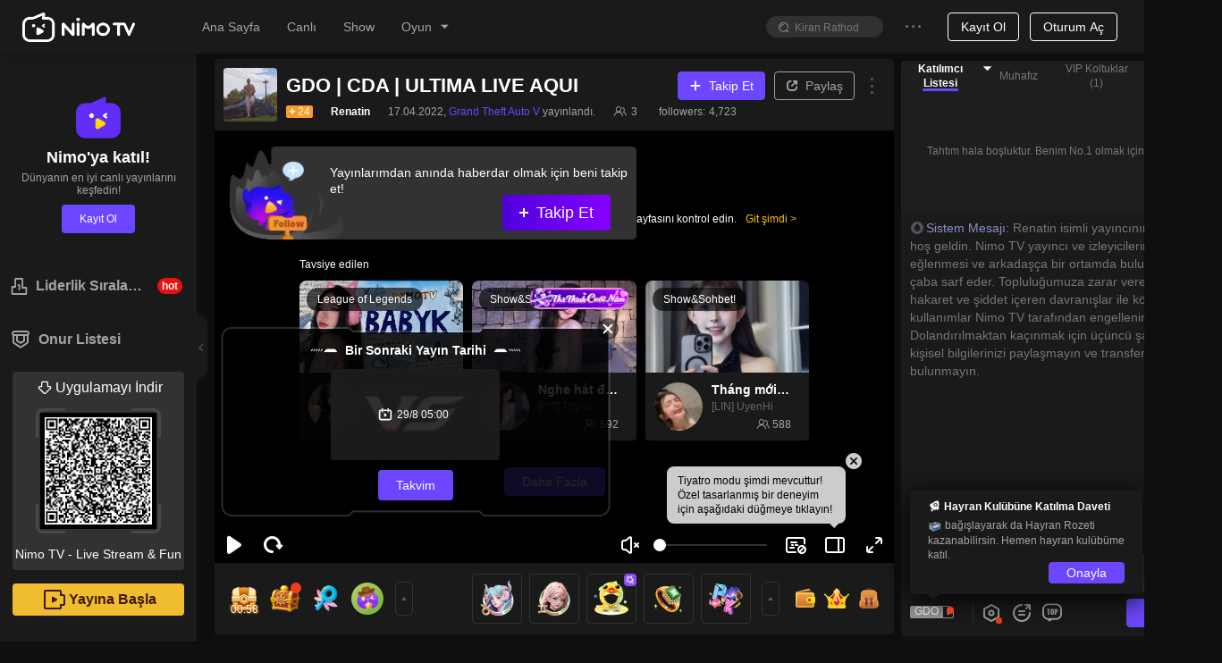

--- FILE ---
content_type: text/html; charset=utf-8
request_url: https://www.nimo.tv/renatin?_lang=1055
body_size: 23178
content:
<!DOCTYPE html>
<html lang="tr" >
<head>
  <meta charset="utf-8">
  
    <meta name="viewport" content="width=device-width, initial-scale=1">
  
  <meta http-equiv="Content-Security-Policy" content="upgrade-insecure-requests">
  <meta http-equiv="origin-trial" content="AlCcuuvt88Gu9bTNJeD5XZr7087akEk9HeFZtRurjK8SAViM0jxYIVGVwt3nub3aK/mKARvA3vxIbs2nR7V1OwcAAABxeyJvcmlnaW4iOiJodHRwczovL25pbW8udHY6NDQzIiwiZmVhdHVyZSI6IlVucmVzdHJpY3RlZFNoYXJlZEFycmF5QnVmZmVyIiwiZXhwaXJ5IjoxNzY5NDcyMDAwLCJpc1N1YmRvbWFpbiI6dHJ1ZX0=">
<meta property="og:title" content="Renatin - Nimo TV" >
<meta property="og:description" content="Nimo TV&#39;de bütün oyun kategorilerini keşfet, en popüler bilgisayar ve mobil oyun canlı yayınlarını izle!" >
<meta property="og:image" content="https://txpic.vod.nimo.tv/su2439518084621r2b2a5ff758aabc6ae44d8c189c0c3f2b_338_190.jpg?t=1765323600000" >
<meta property="og:image:width" content="640" >
<meta property="og:image:alt" content="nimotv Grand Theft Auto V gamelive Team application Renatin cover" >
<meta property="og:type" content="website" >
<meta name="description" content="Nimo TV&#39;de Renatin adlı yayıncının yayınlarını izle! Grand Theft Auto V adlı yayıncının %s2 canlı yayınını izlerken diğer izleyicilerle de sohbet et! Canlı yayınlarının tadını çıkarırken oyun becerilerini de geliştir." >


  <title>Renatin Grand Theft Auto V oynuyor - Renatin adlı yayıncının Grand Theft Auto V canlı yayınını izle | Nimo TV</title>

<meta http-equiv="X-UA-Compatible" content="IE=edge,chrome=1" />
<meta name="renderer" content="webkit" />
<link rel="apple-touch-icon" href="//www.nimo.tv/nms/images/apple-touch-icon.db11b219cb2e42e6.png">
<link rel="icon" type="image/png" sizes="32x32" href="//www.nimo.tv/nms/images/favicon-32x32.13382c650c7b408c.png">
<link rel="icon" type="image/png" sizes="16x16" href="//www.nimo.tv/nms/images/favicon-16x16.66e9ef598a8af80a.png">
<link rel="manifest" href="/site.webmanifest">
<link rel="mask-icon" href="//www.nimo.tv/nms/images/safari-pinned-tab.b2e98d50e0bb891b.svg" color="#5bbad5">
<meta name="msapplication-TileColor" content="#00a300">
<meta name="theme-color" content="#1e1e1e">
<meta name="google" content="notranslate" />
<meta property="fb:app_id" content="161285164570410">
<script>
  var G_defaultAvatarSrc = "//www.nimo.tv/nms/images/default-avatar.0d3a8574aee0bb2c.png";
  var G_defaultScreenShot = "//www.nimo.tv/nms/images/screen-285x160.675838a218ebe37b.jpg";
  var nimo_base = {};
  nimo_base.headerNav = "";
  nimo_base.hasMulTheme = "1";
  
  nimo_base.pathKeyword = "";
</script>

<link rel="dns-prefetch" href="https://tx.flv.nimo.tv" >
<link rel="dns-prefetch" href="https://ws.flv.nimo.tv" >
<link rel="dns-prefetch" href="https://al.flv.nimo.tv" >
<link rel="dns-prefetch" href="https://tx.hls.nimo.tv" >
<link rel="dns-prefetch" href="https://ws.hls.nimo.tv" >
<link rel="dns-prefetch" href="https://al.hls.nimo.tv" >
<link rel="dns-prefetch" href="https://tx-slice.nimo.tv" >
<link rel="dns-prefetch" href="https://ws-slice.nimo.tv" >
<link rel="dns-prefetch" href="https://al-slice.nimo.tv" >
<link rel="dns-prefetch" href="https://sail-api-static.nimo.tv" >
<link rel="dns-prefetch" href="https://sail-api.nimo.tv" >
<link rel="dns-prefetch" href="https://follow.nimo.tv" >
<link rel="dns-prefetch" href="https://api.nimo.tv" >
<link rel="dns-prefetch" href="https://api-cf.nimo.tv" >
<link rel="dns-prefetch" href="https://guess.nimo.tv" >
<link rel="dns-prefetch" href="https://img.nimo.tv" >
<link rel="dns-prefetch" href="https://wspic.vod.nimo.tv" >
<link rel="dns-prefetch" href="https://txpic.vod.nimo.tv" >
<link rel="dns-prefetch" href="https://www.googletagmanager.com" >
<link rel="dns-prefetch" href="https://www.google-analytics.com" >
<link rel="dns-prefetch" href="https://stats.g.doubleclick.net" >
<link rel="dns-prefetch" href="https://www.gstatic.com" >
<link rel="dns-prefetch" href="https://metric.nimo.tv" >
<link rel="dns-prefetch" href="https://ylog.nimo.tv" >
<link rel="dns-prefetch" href="https://follow-cf-dynamic.nimo.tv" >

  <link rel="search" type="application/opensearchdescription+xml" href="/nms/search/opensearch.xml">
  
  
      <script src="//www.nimo.tv/nms/lib/browser-ua.94e0054d65f13d41.js"></script>
  
  
    <script type="text/javascript">
  (function () {
    var _pathname = window.location.pathname;
    var redirectUrl = '';
    var pathnameRegStr =
      "";
    var pathnameReg = new RegExp(pathnameRegStr);
    var shouldRedirect = pathnameRegStr ? pathnameReg.test(_pathname) : true;

    function getNewSearch() {
      try {
        var hadRedirected = false;
        var search = window.location.search || '';
        search = search.substring(1);
        var queryArr = search.split('&');
        for (var i = 0; i < queryArr.length; i++) {
          if (queryArr[i].split('=')[0] === 'origin') {
            queryArr[i] = 'origin=web';
            hadRedirected = true;
          }
        }
        search = queryArr.join('&');
        if (search) {
          search = '?' + search;
          if (!hadRedirected) {
            search = search + '&origin=web';
          }
        } else {
          if (!hadRedirected) {
            search = '?origin=web';
          }
        }
        return search;
      } catch (error) {
        console.error(error);
        return '';
      }
    }
var getThirdPartyHost=function(e){
  var res = /^https?:\/\/([^:/?#]+)/.exec(e);
  var host = res ? res[1] : '';
  if (!/\bnimo\.tv$/.test(host) && host) {
    return host;
  }
  return '';
};
var writeReferer = function(){
  try {
    var e = document.referrer;
    if (e && getThirdPartyHost(e)) {
      document.cookie = "_nm_referrer=".concat(encodeURIComponent(e), "; domain=.nimo.tv; path=/");
    }
    if (!e) {
      document.cookie = "_nm_referrer=; domain=.nimo.tv; expires=Thu, 01 Jan 1970 00:00:00 UTC; path=/;";
    }
  } catch (e) {}
};
    if (shouldRedirect && __NIMO_UA__.isWap) {
      writeReferer();
      var newSearch = getNewSearch();
      if (redirectUrl !== '') {
        window.location.href = '//' + redirectUrl + newSearch;
      } else {
        window.location.href =
          '//m.nimo.tv' + location.pathname + newSearch;
      }
    }
  })();
</script>

  
  <script>
window.__NIMO_APP_DATA__ = {
  country: "US",
  platform: "desktop",
  lang: "1055",
  theme: "1",
  version: "home.spa.e3768ed488"
};
window.__G_domains="[base64]/[base64]"
!function(){"use strict";function e(e){var n,o=e.k,t=e.v,i=e.o,a=(i=void 0===i?{}:i).maxAge,c=i.domain;if(i.ifNeeded&&function(e){var n=document.cookie.match(new RegExp("(^| )"+e+"=([^;]*)(;|$)"));return null!=n?n[2]:null}(o))return;if(a){var r=new Date;r.setTime(r.getTime()+a),n=";expires="+r.toGMTString()}var u=o+"="+encodeURIComponent(t)+(c?";domain="+c:"")+";path=/"+n;document.cookie=u}
e({"k":"lang","v":"1055","o":{"maxAge":31536000000,"domain":".nimo.tv","ifNeeded":false}});
e({"k":"country","v":"US","o":{"maxAge":31536000000,"domain":".nimo.tv"}});
e({"k":"ccountry","v":"US","o":{"maxAge":31536000000,"domain":".nimo.tv"}});
e({"k":"clang","v":"1033","o":{"maxAge":31536000000,"domain":".nimo.tv"}});
e({"k":"theme","v":"1","o":{"maxAge":31536000000,"domain":".nimo.tv","ifNeeded":true}});
}()
</script>

<script>
!function () {
  window.__HBI__ = {
    ext: {
      country_flg: "US",
      cdn: 'aws',
      page_type: 'room',
      load_diff: window.__NM_DIFF__,
      slug: location.host.replace(/.nimo.tv$/, '') + '/' + location.pathname.replace(/\d+/g, ':id').replace(/^\/|\/$/g,'').replace(/\//g, '-'),
      abtest: '',
      temp: ''
    },
    id: 27,
    rpurl: 'https://metric.nimo.tv',
    tti: false,
    inp: true,
    lcp: true,
    cls: true,
    memory: true,
    log: false
  };
}();
</script>


<style>
  .nm-logo {
    background: url('[data-uri]') no-repeat center/contain;
  }
  .nimo-theme-dark .nm-logo {
    background: url("[data-uri]") no-repeat center/contain;
  }
  .grey-active .header-logo {
    filter: grayscale(1);
  }
</style>
<script defer src="//www.nimo.tv/nms/dll.980d17b5463e1d93.js"></script><script defer src="//www.nimo.tv/nms/runtime.home.spa.e253b2c1cfb4e6f1.js"></script><script defer src="//www.nimo.tv/nms/react-dom.5300b56f7a066479.js"></script><script defer src="//www.nimo.tv/nms/hysdkd.da5c32ed13f2fb30.js"></script><script defer src="//www.nimo.tv/nms/home.spa.b511ed3f91f5b00b.js"></script><link href="//www.nimo.tv/nms/home.spa.708ede261205dbbe.css" rel="stylesheet"></head>

<body class=" page-room sidebar-expand country-US">
<script>var G_roomBaseInfo={"roomId":6663267115,"auId":2439518084621,"anchorId":2439518084621,"alise":"renatin","nickname":"Renatin","head_img":"","title":"GDO | CDA | ULTIMA LIVE AQUI","gameId":9,"game":"Grand Theft Auto V","background_img":"","anchorAnnouncement":"VAMOS DE BAGUNÇA HOJR - Quem poder seguir vai ajudar muito \n\n \nInstagram @renatin_rp","avatarUrl":"https://server-avatar.nimostatic.tv/2439518084621/202110181634594600955_2439518084621_avatar.png","viewerNum":3,"anchorLang":1046,"anchorLangText":"Português","anchorCountryCode":"BR","liveStreamStatus":0,"isPlayback":0,"roomScreenshots":[{"screenshotKey":2,"url":"https://txpic.vod.nimo.tv/su2439518084621r2b2a5ff758aabc6ae44d8c189c0c3f2b_338_190.jpg?t=1765323600000"},{"screenshotKey":2,"url":"https://txpic.vod.nimo.tv/su2439518084621r2b2a5ff758aabc6ae44d8c189c0c3f2b_338_190.jpg?t=1765323600000"}],"endLiveTime":1650234401,"roomSort":0,"businessType":1,"templateType":1,"eventId":"","eventRoomListView":[],"teamId":"","teamRoomViews":[],"starLiveRoomView":{"id":0,"countryCode":"","countryName":"","anchorUdbid":0,"backgroundImage":"","headImage":"","mediaContent":"","nickName":"","notPlayPic":"","notPlayStatus":0,"notPlayType":0,"notPlayVideo":"","status":0,"syncClient":""},"gameAbbrList":[{"value":"gta5","langId":1033}],"roomLineInfo":{"lRoomId":0,"mLineInfo":{},"iRecommendCode":0,"vCodeLines":[],"vCodeLines2":[],"bIfLiveInter":true,"iBusinessType":0,"iWidth":0,"iHeight":0,"lUid":0,"iTemplateType":0,"iMaskSeconds":0,"dScale":0,"iMuteSeconds":0},"mStreamPkg":"","updatedTime":1650234402038,"createdTime":1595029214017,"startLiveTime":1650220728,"normalMultiRoomList":[],"chatRuleText":"","authenticatedAnchor":0,"liveType":0};</script>
<div class="nimo-bg-base"></div>
<div id="root" class="nimo-root">
  <div id="header-wrapper">
  <style>
    .header-logo {
      background-image: url('[data-uri]');
      background-size: 100%;
      background-position: center;
      background-repeat: no-repeat;
      width: 126px;
      height: 37px;
    }

    .nimo-theme-dark .header-logo {
      background-image: url('[data-uri]');
    }
  </style>
  <div id="header" class="n-as-rel n-as-z2">
    <div class="n-as-h60px">
      <div
        class="
          n-as-fixed n-as-tl n-as-w100 n-as-padh-md n-fx-bc
          bc1
          bsc1
          n-fx-wrap
        "
      >
        <div class="n-fx1 n-fx-sc n-as-h60px">
          <div class="n-fx0 n-as-padh-md">
            <div class="header-logo c8 nm-logo"></div>
          </div>
          <div class="n-fx0 n-as-mrgh">
            <ul class="n-fx-bc">
              <li class="n-sk n-sk-t14 n-as-mrgh-md"></li>
              <li class="n-sk n-sk-t14 n-as-mrgh-md"></li>
              <li class="n-sk n-sk-t14 n-as-mrgh-md"></li>
              <li class="n-sk n-sk-t14 n-as-mrgh-md"></li>
            </ul>
          </div>
        </div>
        <div class="n-fx0 n-fx-ec n-as-mrgh-md n-as-h60px minor-menu">
          <ul class="n-fx0 n-fx-bc n-as-padh-md">
            <li class="n-sk n-sk-in-o n-as-mrgh n-as-w80px"></li>
            <li class="n-sk n-sk-ic14 n-as-mrgh n-as-pad-xs"></li>
            <li class="n-sk n-sk-ic14 n-as-mrgh n-as-pad-xs"></li>
          </ul>
          <div class="n-fx0">
            <span class="n-sk n-sk-ava-o"></span>
          </div>
        </div>
      </div>
    </div>
  </div>
</div>

  <div class="n-fx-sn">
    <div class="n-fx0">
        <div class="bc1 n-as-rel bsc3 n-as-w220px">
  <div class="n-as-fixed n-as-h100 bc1 n-as-w220px">
    <div class="n-sk n-sk-t16 n-sk-min-w20px n-as-mrgh n-as-mrgv-lg"></div>
    <div class="n-sk n-sk-t16 n-sk-min-w20px n-as-mrgh n-as-mrgv-lg"></div>
    <div class="n-sk n-sk-t16 n-sk-min-w20px n-as-mrgh n-as-mrgv-lg"></div>
    <div class="n-sk n-sk-t16 n-sk-min-w20px n-as-mrgh n-as-mrgv-lg"></div>
  </div>
</div>

    </div>
    <div class="n-fx1">
      
      <div class="nimo-room">
  <div class="nimo-room__head-img" style="height: 0px;"></div>
  <div class="n-fx-bn" style="box-sizing: border-box; padding: 8px 8px 0 20px; display: flex; width: 100%; ">
    <div style="flex: 1; margin-right: 8px; padding-bottom: 40px;">
      <div id="nimo-room-meta" class="n-fx-bc n-as-rndt n-as-pad bc1">
    <span class="n-fx0 n-sk n-sk-ava-lg"></span>
    <div class="n-fx-col n-fx-as n-fx1">
        <div class="n-fx-bc n-as-w100 n-as-mrgb-xs">
            <div class="n-sk n-sk-t18 n-fx1 n-as-mrgh"></div>
        </div>
        <div class="n-fx-sc n-as-w100">
            <div class="n-as-mrgh">
              <div class="n-sk n-sk-t12"></div>
            </div>
            <div class="n-as-mrgh">
                <div class="n-sk n-sk-t12"></div>
            </div>
            <div class="n-as-mrgh">
                <div class="n-sk n-sk-t12"></div>
            </div>
            <div class="n-as-mrgh">
                <div class="n-sk n-sk-t12"></div>
            </div>
        </div>
    </div>
</div>

      <div class="n-as-16x9 n-as-rel n-as-of-hidden" style="height: calc(100vh - 236px);">
        <div id="nimo-player-puppet" class="n-as-full nimo-player n-as-abs">
  <div class="n-as-abs n-as-cc n-as-z0" style="width: 206px; height: 77px; background-size: contain; background-repeat: no-repeat; background-image: url(&quot;[data-uri]&quot;);"></div>
</div>

      </div>
      <div id="nimo-room-gift-shop" class="n-fx0">
        <div class="n-fx-bc n-as-rndb bc1" style="height: 80px;">
  <div class="n-fx0 n-as-30px n-as-mrgh-xs n-as-rnd n-sk"></div>
  <div class="n-fx0 n-as-30px n-as-mrgh-xs n-as-rnd n-sk"></div>
  <div class="n-fx1 n-fx-col n-fx-be">
    <div class="n-fx0 n-fx-ec">
      <div class="n-fx0 n-as-50px n-as-rnd n-sk n-as-mrgh-xs"></div>
      <div class="n-fx0 n-as-50px n-as-rnd n-sk n-as-mrgh-xs"></div>
      <div class="n-fx0 n-as-50px n-as-rnd n-sk n-as-mrgh-xs"></div>
      <div class="n-fx0 n-as-20px n-as-rnd n-sk n-as-mrgh-xs"></div>
      <div class="n-fx0 n-as-20px n-as-rnd n-sk n-as-mrgh-xs"></div>
    </div>
  </div>
</div>

      </div>
      <div class="n-as-mrgb-lg">
        <div class="n-fx-bn">
          <div id="nimo-room-recommend" class="n-fx1 n-as-mrgh-xxs">
  <div class="n-fx-bc n-as-padv">
  <div class="n-fx-sc n-fx1">
    <span class="n-sk n-sk-t18 n-as-w50"></span>
  </div>
</div>

  <ul class="n-fx-grid-300">
    
    <li>
      <div class="n-as-rnd n-as-of-hidden bc1 bsc6">
  <div class="nimo-card-cover n-as n-as-16x9 n-as-rndt n-sk-black">
  </div>
  <div class="nimo-card-body">
    <div class="n-fx-sc n-as-pad">
      <span class="n-fx0 n-sk n-sk-ava-lg-o"></span>
      <div class="n-as-padh n-fx-col n-as-w100">
        <div class="n-sk n-sk-t16 n-as-w100"></div>
        <div class="n-sk n-sk-t14 n-as-w60" style="margin: 4px 0 4px;"></div>
        <div class="n-fx-bc n-as-w100">
          <span class="n-sk n-sk-t12 n-as-w40"></span>
          <span class="n-sk n-sk-t12"></span>
        </div>
      </div>
    </div>
  </div>
</div>

    </li>
    
    <li>
      <div class="n-as-rnd n-as-of-hidden bc1 bsc6">
  <div class="nimo-card-cover n-as n-as-16x9 n-as-rndt n-sk-black">
  </div>
  <div class="nimo-card-body">
    <div class="n-fx-sc n-as-pad">
      <span class="n-fx0 n-sk n-sk-ava-lg-o"></span>
      <div class="n-as-padh n-fx-col n-as-w100">
        <div class="n-sk n-sk-t16 n-as-w100"></div>
        <div class="n-sk n-sk-t14 n-as-w60" style="margin: 4px 0 4px;"></div>
        <div class="n-fx-bc n-as-w100">
          <span class="n-sk n-sk-t12 n-as-w40"></span>
          <span class="n-sk n-sk-t12"></span>
        </div>
      </div>
    </div>
  </div>
</div>

    </li>
    
    <li>
      <div class="n-as-rnd n-as-of-hidden bc1 bsc6">
  <div class="nimo-card-cover n-as n-as-16x9 n-as-rndt n-sk-black">
  </div>
  <div class="nimo-card-body">
    <div class="n-fx-sc n-as-pad">
      <span class="n-fx0 n-sk n-sk-ava-lg-o"></span>
      <div class="n-as-padh n-fx-col n-as-w100">
        <div class="n-sk n-sk-t16 n-as-w100"></div>
        <div class="n-sk n-sk-t14 n-as-w60" style="margin: 4px 0 4px;"></div>
        <div class="n-fx-bc n-as-w100">
          <span class="n-sk n-sk-t12 n-as-w40"></span>
          <span class="n-sk n-sk-t12"></span>
        </div>
      </div>
    </div>
  </div>
</div>

    </li>
    
  </ul>
</div>

        </div>
      </div>
    </div>
    <div style="margin-bottom: 10px; width: 350px; border-radius: 8px; height: calc(100vh - 80px); position: sticky; top: 70px;">
      <div class="nimo-chat-room n-fx-bn n-fx-col n-as-of-hidden n-fx1 bc1" style="height: 100%;">
  <div class="n-fx1 n-as-mrgh n-as-mrgt">
    <div class="n-as-mrgb n-sk n-sk-t12"></div>
    <div class="n-as-mrgb n-sk n-sk-t12"></div>
    <div class="n-as-mrgb n-as-w50 n-sk n-sk-t12"></div>
    <div class="n-as-mrgb n-as-w40 n-sk n-sk-t12"></div>
  </div>
  <div class="n-fx0 n-fx-bc n-as-pad">
    <div class="n-sk n-sk-btn-lg n-as-rnd n-as-w100"></div>
  </div>
</div>

    </div>
  </div>
</div>

      
    </div>
  </div>
</div>



  <div id="low-ie-layer">
  <div class="container">
    <button
      type="button"
      class="close"
      aria-label="Close"
      onclick="document.getElementById('low-ie-layer').style.display='none';"
    >
      <span aria-hidden="true">&times;</span>
    </button>
    <p class="upgrade-tips">
      Kullandığın tarayıcı bu özelliği desteklememektedir. Lütfen tarayıcını güncelle.
    </p>
    <div>
      <div class="browser">
        <div class="chrome"></div>
        <div class="browser-font">Chrome</div>
        <a
          role="button"
          class="btn btn-primary"
          href="https://www.google.com/chrome/"
          target="_blank"
          >İndir</a>
      </div>
      <div class="browser" href="https://www.firefox.com" target="_blank">
        <div class="firefox"></div>
        <div class="browser-font">Firefox</div>
        <a
          role="button"
          class="btn btn-primary"
          href="https://www.firefox.com"
          target="_blank">İndir</a>
      </div>
    </div>
  </div>
</div>
<style>
  #low-ie-layer {
    top: 0;
    width: 100%;
    height: 100%;
    position: fixed;
    z-index: 110;
    background-color: rgba(0, 0, 0, 0.5);
    display: none;
  }
  #low-ie-layer .chrome,
  #low-ie-layer .firefox {
    width: 90px;
    height: 88px;
    background-repeat: no-repeat;
    background-size: contain;
  }
  #low-ie-layer .chrome {
    background-image: url(//www.nimo.tv/nms/images/chrome.5dddf690ff1e34b7.png);
  }
  #low-ie-layer .firefox {
    background-image: url(//www.nimo.tv/nms/images/firefox.33b5d6b0f001b840.png);
  }
  #low-ie-layer .container {
    margin: 10% auto;
    padding: 10px 10px 50px;
    width: 700px;
    background-color: white;
    text-align: center;
  }

  #low-ie-layer .upgrade-tips {
    font-size: 22px;
    padding: 50px 20px 30px;
  }

  #low-ie-layer .browser {
    margin: 20px 60px;
    display: inline-block;
    *display: inline;
    *zoom: 1;
  }

  #low-ie-layer .browser-font {
    color: rgb(51, 51, 51);
    font-size: 22px;
    margin: 10px 0 20px;
  }

  #low-ie-layer .btn {
    display: inline-block;
    font-weight: 400;
    color: #212529;
    text-align: center;
    vertical-align: middle;
    -webkit-user-select: none;
    -moz-user-select: none;
    -ms-user-select: none;
    user-select: none;
    background-color: transparent;
    border: 1px solid transparent;
    padding: 6px 12px;
    font-size: 16px;
    line-height: 1.5;
    -webkit-border-radius: 4px;
    -moz-border-radius: 4px;
    border-radius: 4px;
    -webkit-transition: color 0.15s ease-in-out,
      background-color 0.15s ease-in-out, border-color 0.15s ease-in-out,
      -webkit-box-shadow 0.15s ease-in-out;
    transition: color 0.15s ease-in-out, background-color 0.15s ease-in-out,
      border-color 0.15s ease-in-out, -webkit-box-shadow 0.15s ease-in-out;
    -o-transition: color 0.15s ease-in-out, background-color 0.15s ease-in-out,
      border-color 0.15s ease-in-out, box-shadow 0.15s ease-in-out;
    -moz-transition: color 0.15s ease-in-out, background-color 0.15s ease-in-out,
      border-color 0.15s ease-in-out, box-shadow 0.15s ease-in-out,
      -moz-box-shadow 0.15s ease-in-out;
    transition: color 0.15s ease-in-out, background-color 0.15s ease-in-out,
      border-color 0.15s ease-in-out, box-shadow 0.15s ease-in-out;
    transition: color 0.15s ease-in-out, background-color 0.15s ease-in-out,
      border-color 0.15s ease-in-out, box-shadow 0.15s ease-in-out,
      -webkit-box-shadow 0.15s ease-in-out, -moz-box-shadow 0.15s ease-in-out;
  }
  @media (prefers-reduced-motion: reduce) {
    #low-ie-layer .btn {
      -webkit-transition: none;
      -o-transition: none;
      -moz-transition: none;
      transition: none;
    }
  }
  #low-ie-layer .btn:hover {
    color: #212529;
    text-decoration: none;
  }
  #low-ie-layer .btn:focus,
  #low-ie-layer .btn.focus {
    outline: 0;
    -webkit-box-shadow: 0 0 0 3.2px rgba(0, 123, 255, 0.25);
    -moz-box-shadow: 0 0 0 3.2px rgba(0, 123, 255, 0.25);
    box-shadow: 0 0 0 3.2px rgba(0, 123, 255, 0.25);
  }
  #low-ie-layer .btn-primary {
    color: #fff;
    background-color: #007bff;
    border-color: #007bff;
  }
  #low-ie-layer .btn-primary:hover {
    color: #fff;
    background-color: #0069d9;
    border-color: #0062cc;
  }
  #low-ie-layer .btn-primary:focus,
  #low-ie-layer .btn-primary.focus {
    -webkit-box-shadow: 0 0 0 3.2px rgba(38, 143, 255, 0.5);
    -moz-box-shadow: 0 0 0 3.2px rgba(38, 143, 255, 0.5);
    box-shadow: 0 0 0 3.2px rgba(38, 143, 255, 0.5);
  }
  #low-ie-layer .btn-primary:not(:disabled):not(.disabled):active,
  #low-ie-layer .btn-primary:not(:disabled):not(.disabled).active,
  .show > #low-ie-layer .btn-primary.dropdown-toggle {
    color: #fff;
    background-color: #0062cc;
    border-color: #005cbf;
  }
  #low-ie-layer .btn-primary:not(:disabled):not(.disabled):active:focus,
  #low-ie-layer .btn-primary:not(:disabled):not(.disabled).active:focus,
  .show > #low-ie-layer .btn-primary.dropdown-toggle:focus {
    -webkit-box-shadow: 0 0 0 3.2px rgba(38, 143, 255, 0.5);
    -moz-box-shadow: 0 0 0 3.2px rgba(38, 143, 255, 0.5);
    box-shadow: 0 0 0 3.2px rgba(38, 143, 255, 0.5);
  }
  #low-ie-layer .close {
    float: right;
    font-size: 24px;
    font-weight: 700;
    line-height: 1;
    color: #000;
    text-shadow: 0 1px 0 #fff;
    opacity: 0.5;
  }
  #low-ie-layer .close:hover {
    color: #000;
    text-decoration: none;
  }
  #low-ie-layer .close:not(:disabled):not(.disabled):hover,
  #low-ie-layer .close:not(:disabled):not(.disabled):focus {
    opacity: 0.75;
  }
  #low-ie-layer button.close {
    padding: 0;
    background-color: transparent;
    border: 0;
    -webkit-appearance: none;
    -moz-appearance: none;
    appearance: none;
  }
</style>
<script>
  if (
    (navigator.userAgent.indexOf('MSIE') !== -1 ||
      navigator.userAgent.indexOf('Trident') !== -1) &&
    navigator.userAgent.indexOf('Edge') == -1
  ) {
    var low_ie_layer = document.getElementById('low-ie-layer');
    low_ie_layer.style.display = 'block';
  }
</script>


<script>
(function () {
  function q(variable) {
    var query = location.search.substring(1);
    var vars = query.split('&');
    var val = '';
    for (var i = 0; i < vars.length; i++) {
      var parts = vars[i].split('='),
        k = parts[0],
        v = parts[1];
      if (k === variable) {
        val = v;
      }
    }
    return val;
  }

  window.G_MULTIPLE_REPORT_MODE = '0';
  window.NIMO_REP = q('_rep');
  var GA_TRACK_ID;
  var GLOBAL_REPORT_PRO = window.NIMO_REP;

  var type = "desktop";
  var mapTypeToReportConfig = {
    activity: {
      GA_TRACK_ID: 'G-R88F84SHW9',
      GLOBAL_REPORT_PRO: 'nimo_activity'
    }
  };

  var config = mapTypeToReportConfig[type];
  if (config) {
    GA_TRACK_ID = config.GA_TRACK_ID;
    GLOBAL_REPORT_PRO = GLOBAL_REPORT_PRO || config.GLOBAL_REPORT_PRO;
    window.G_REPORT_TYPE = type;
  }

  var isInApp = /nimo/.test(navigator.userAgent);
  var isWap = __NIMO_UA__.isWap;
  if (!GA_TRACK_ID) {
    GA_TRACK_ID = isInApp
      ? 'G-R88F84SHW9'
      : 'G-Q9F868YX7R';
  }
  if (!GLOBAL_REPORT_PRO) {
    GLOBAL_REPORT_PRO = isInApp
      ? 'nimo_activity'
      : isWap
      ? 'nimo_wap'
      : 'nimo_web';
  }
  window.NIMO_INIT_YA_PRO = GLOBAL_REPORT_PRO;
  var YA_NIMO_URL =
    "/nms/lib/nimo-ya-0.0.9.js";
  var headerDom = document.head || document.getElementsByTagName('head')[0];
  var gaScript = document.createElement('script');
  gaScript.type = 'text/javascript';
  gaScript.async = true;
  gaScript.src = 'https://www.googletagmanager.com/gtag/js?id=' + GA_TRACK_ID;
  headerDom.appendChild(gaScript);

  window.dataLayer = window.dataLayer || [];
(function () {
var t=function(){};
window.dataLayer.push=function(a){
if (a.event==='gtm.linkClick') {a.eventCallback=t;}
if (a['gtm.element']) {a['gtm.element'] = a['gtm.element'].cloneNode(true);}
return Array.prototype.push.apply(this, arguments);
};
})();
  function gtag() {
    if (window.dataLayer) {
      window.dataLayer.push(arguments);
    }
  }
  gtag('js', new Date());

  gtag('config', GA_TRACK_ID);

  var yaScript = document.createElement('script');
  yaScript.id = 'yaScript';
  var z = q('z');
  var ext = "countryid=US";
  if (/^\d/.test(z)) {
    ext += '&z='+z;
    window.G_REPORT_Z = z;
  }
  yaScript.setAttribute("pageviewext", ext);
  yaScript.setAttribute('noreport', '');
  yaScript.setAttribute('pro', GLOBAL_REPORT_PRO);
  yaScript.setAttribute('ylogorigin', 'https://ylog.nimo.tv');
  var mergeReport = "true";
  if (mergeReport) {
    yaScript.setAttribute('merge', mergeReport);
  }
if (GLOBAL_REPORT_PRO === 'nimo_activity') {
  /* eslint-disable */
function getToday() {
  if (!window.G_TODAY) {
    var nowUTC = new Date();
    var utc8Date = new Date(nowUTC.getTime() + 28800000);
    var month = utc8Date.getUTCMonth() + 1;
    var day = utc8Date.getUTCDate();
    window.G_TODAY = [month, day];
  }
  return window.G_TODAY;
}

var configByMode = {
  1: [
    [[1, 1], [12, 31], 100]
  ],
  3: [
    [[1, 1], [12, 31], 100]
  ]
};

function isLarger(a, b) {
  return a[0] > b[0] || (a[0] === b[0] && a[1] >= b[1]);
}

function getRate(current, mode) {
  var config= configByMode[mode]
  for (var index = 0; index < config.length; index++) {
    var from = config[index][0];
    var to = config[index][1];
    var rate = config[index][2];
    if (index === config.length - 1 && isLarger(current, to)) {
      return rate;
    }
    if (isLarger(current, from) && isLarger(to, current)) {
      return rate;
    }
  }
  return 0;
}

function getEnableMultipleReport() {
  var mode = window.G_MULTIPLE_REPORT_MODE;
  if (window.G_ENABLE_M_REPORT !== undefined) {
    return window.G_ENABLE_M_REPORT;
  }
  if (mode === '0') {
    window.G_ENABLE_M_REPORT = false;
    return false
  }
  var RATE_DEFAULT = 0;
  var CURRENT_VERSION = '-1';
  if (mode === '1' || mode === '3') {
    RATE_DEFAULT = getRate(getToday(), mode);
    CURRENT_VERSION = String(RATE_DEFAULT);
  }
  var isForceOpen = mode === '2';
  var cookie = {
    get: function get(name) {
      var arr = document.cookie.match(
        new RegExp('(^| )'.concat(name, '=([^;]*)(;|$)'))
      );
      if (arr != null) {
        return decodeURI(arr[2]);
      }
      return null;
    },
    set: function set(name, value, days) {
      var _days = days !== null && days !== void 0 ? days : 30;
      var _domain = '.' + location.hostname.split('.').slice(-2).join('.');
      var e = 0;
      if (_days) {
        var exp = new Date();
        exp.setTime(exp.getTime() + _days * 86400000);
        e = exp.toGMTString();
      }
      var expire = e ? ';expires='.concat(e) : '';
      var cookieValue = ''
        .concat(name, '=')
        .concat(encodeURI(value), ';domain=')
        .concat(_domain, ';path=/')
        .concat(expire);
      document.cookie = cookieValue;
    }
  };
  var cookieKey = 'report-multi-' + mode;
  var currentSet = cookie.get(cookieKey);
  var set1 = currentSet && currentSet.split(',');
  var version = set1 && set1[0];
  var enable = set1 ? set1[1] : '0';
  var rate_input = q('multiple-report-rate');
  var enableMultiple = isForceOpen || enable === '1';
  if (rate_input || (!enableMultiple && version !== CURRENT_VERSION)) {
    var rate = (rate_input ? Number(rate_input) : RATE_DEFAULT) / 100;
    enableMultiple = isForceOpen ? true : Math.random() < rate;
    if (!rate_input && mode !== '0' && mode !== '2') {
      cookie.set(
        cookieKey,
        [CURRENT_VERSION, enableMultiple ? '1' : '0'].join(','),
        365
      );
    }
  }
  window.G_ENABLE_M_REPORT = enableMultiple;
  return enableMultiple;
}

function setMultipleReportConfig(
  script,
  pasnimowap,
  pasnimoweb,
  pas_nimo_inner,
  pas_nimo_outer
) {
  if (getEnableMultipleReport()) {
    var isNimoApp = /nimo/.test(navigator.userAgent);
    var isWap = __NIMO_UA__.isWap;
    var pros = [];
    pros.push(isWap ? pasnimowap : pasnimoweb);
    pros.push(isNimoApp ? pas_nimo_inner : pas_nimo_outer);
    var x = pros.join(',');
    window.G_REPORT_MULTI_PRO = x;
    script.setAttribute('multi-pro', x);
  }
}

  setMultipleReportConfig(yaScript, 'nimo_wap', 'nimo_web', 'web_nimo_inner', 'web_nimo_outer')
}
  yaScript.src = YA_NIMO_URL;
  headerDom.appendChild(yaScript);
})();
</script>

<script>
  !function(){var e=function(e){var a,t,o,r,n,s,i,c,l=e||location.href;return o=(t=l.match(/^(?:(\w+):\/{2,3})?(?:(\w+):?(\w+)?@)?([^:\/\?#]+)(?::(\d+))?(\/[^\?#]+)?(?:\?([^#]+))?(?:#(\w+))?/))[4],r=(r=l.match(/((\?))((?!#).)*/g))?r[0]:"",n=t[6]||"",s=null==(a=l.match(/[^?#]*\//))?void 0:a[0],c=(i=(l.match(/tps?:\/\/[^\/]+(.+)/)||[,""])[1]).match(/([^?#]*\/)?/)[0],{href:l,protocol:t[1],username:t[2],password:t[3],host:o,port:t[5],query:r,params:function(){for(var e,a={},t=r.replace(/^\?/,"").split("&"),o=t.length,n=0;n<o;n++)t[n]&&(a[(e=t[n].split("="))[0]]=e[1]);return a}(),file:(n.match(/\/([^\/?#]+)$/i)||[,""])[1],hash:t[8]?t[8].replace("#",""):"",dirname:s,path:c,pathname:n,relative:i,segments:c.replace(/^\/|\/$/g,"").split("/")}};!function(){var a,t,o,r,n,s=e(document.URL),i=null==s||null==(a=s.params)?void 0:a._setting;if(i&&("fbad"===i||"ggad"===i)){var c="ss_source_ad_type=".concat(encodeURI(i),";domain=.nimo.tv;path=/");document.cookie=c}var l=["pickme","clip","others","selfpromotion","default","liveshow_default","h5activity","promotioncampaign","referal","competition","autoshare","restream","referal_fans_202012","sharecombo","other","editstreaminfo","createclip","esport","schedule_poster","replay","referal_superstar","fantask","invitation_newusers","match_share_boost","post_button"],m=null==s||null==(t=s.params)?void 0:t.af_sub1,f=null==s||null==(o=s.params)?void 0:o._from;if("facebook_traffic"===f)try{null==(n=window)||null==(r=n.sessionStorage)||r.setItem("facebook_traffic","1")}catch(e){console.log(e)}else if(l.indexOf(f)>-1||l.indexOf(m)>-1)try{window.sessionStorage.setItem("nm-common-share",JSON.stringify(s.params))}catch(e){}}()}();
</script>

<script src="/nms/lib/sentry-tracing-6.14.3.js" async id="nimo-sentry-script"></script>
<script>
// config: https://docs.sentry.io/clients/javascript/config/
document.getElementById('nimo-sentry-script').addEventListener('load', function () {
  var options = {
    dsn: "https://741f4a8efcf94c0bae4b6dcc1891959a@fems.huya.com/179",
    ignoreErrors: [
      'Non-Error promise rejection captured',
      'network error',
    ],
    // denyUrls: [
    //   // Chrome extensions
    //   /extensions\//i,
    //   /^chrome:\/\//i,
    //   /^chrome-extension:\/\//i,
    // ],
    allowUrls: [
      /https?:\/\/[a-z-]+\.nimo\.tv/,
      /https?:\/\/(www\.)?gstatic\.com/,
      /https?:\/\/(www\.)?googletagmanager\.com/,
      /^webpack-internal:\/\//
    ],
    rpurl: 'https://ylog.nimo.tv/d.gif',
    integrations: [new Sentry.Integrations.BrowserTracing({ notTracingRemote: true })],
    tracesSampleRate: 0.01,
    beforeSend: function(event, hint) {
      if (true) {
        var error = hint && hint.originalException;
        if (error && (error.name === 'ChunkLoadError' || error.name === 'NetError')) {
          return null;
        }
        if (window && window.navigator && (/Zalo|HeadlessChrome/.test(window.navigator.userAgent))) {
          return null;
        }
        try {
          var stacktrace = event.exception.values[0].stacktrace;
          if (!stacktrace) {
            return null;
          }
          var frame = stacktrace.frames[0];
          if (!frame.filename || frame.filename === `<anonymous>`) {
            return null;
          }
        } catch (e) {
        }
      }
      return event;
    }
  };
  if ("home.spa.e3768ed488" !== "undefined") {
    options.release = "home.spa.e3768ed488";
  }
  Sentry.init(options);
  Sentry.setTag("entry", "home.spa");
}, false);
</script>


<script>
  !function() {
    var moduleLoadedIn5Second = true;
    setTimeout(function() {
      moduleLoadedIn5Second = false;
    }, 5000);
    window.getLoadStatData = function() {
      return {
        isLoaded: moduleLoadedIn5Second,
        pageType: 'room'
      };
    }
  }();
</script>


</body>
</html>



--- FILE ---
content_type: text/css; charset=utf-8
request_url: https://www.nimo.tv/nms/game-modal.2cf82edf6b6d1125.css
body_size: 83
content:
.nimo-game-bg{z-index:-1;border-radius:16px;width:100%;position:absolute;top:39px;bottom:0}.nimo-game-bg__roulette{background:#121212}.nimo-game-bg__slots,.nimo-game-bg__slots-diamond{background:#450191}.nimo-game-bg__box-lottery,.nimo-game-bg__greedy-diamond{background:#3a9efe}.nimo-game-bg__fish{background:#004d92}.nimo-game-bg__bau-cua{background:#2a1616}.nimo-game-title{text-align:center;color:#f5fbf4;border-radius:16px 16px 0 0;padding:12px 0;font-size:16px;font-weight:600;line-height:1}.nimo-game-title__roulette{background:#222}.nimo-game-title__slots,.nimo-game-title__slots-diamond{background:#7701cf}.nimo-game-title__box-lottery,.nimo-game-title__greedy-diamond{background:#237ffd}.nimo-game-title__fish{background:#0082d0}.nimo-game-title__horse-racing{background:#0167cf}.nimo-game-title__bau-cua{background:#a90701}.nimo-game-modal-wrap{pointer-events:none}.nimo-game-modal-wrap .nimo-confirm-content>*{pointer-events:initial}

--- FILE ---
content_type: text/css; charset=utf-8
request_url: https://www.nimo.tv/nms/shared.room.RevenuePanel.10fb6c2eb7beeae0.css
body_size: -142
content:
.RevenuePanel+.nimo-iframe__drag-trigger{left:50%;right:auto;-webkit-transform:translate(-50%);transform:translate(-50%)}

--- FILE ---
content_type: text/css; charset=utf-8
request_url: https://www.nimo.tv/nms/shared.room.room-meta.ec939fd15580dc37.css
body_size: 12468
content:
.nimo-dropdown{color:#5a5a5a;box-sizing:border-box;z-index:auto;border-radius:4px;min-width:80px;margin:0;padding:0;font-family:-apple-system,BlinkMacSystemFont,Segoe UI,Helvetica,Arial,sans-serif;font-size:14px;line-height:1.5;list-style:none;display:block;position:absolute;top:-9999px;left:-9999px;box-shadow:0 2px 6px rgba(0,0,0,.2)}.nimo-dropdown-wrap{position:relative}.nimo-dropdown-wrap .nimo-btn>.nimo-icon-down{font-size:12px;font-size:"10px \9 ";-webkit-transform:scale("")rotate(0deg);-webkit-transform:scale("")rotate(0deg);transform:scale("")rotate(0deg);display:inline-block}:root .nimo-dropdown-wrap .nimo-btn>.nimo-icon-down{font-size:12px}.nimo-dropdown-wrap .nimo-icon-down:before{-webkit-transition:-webkit-transform .2s,transform .2s;transition:-webkit-transform .2s,transform .2s}.nimo-dropdown-wrap-open .nimo-icon-down:before{-webkit-transform:rotate(180deg);transform:rotate(180deg)}.nimo-dropdown-hidden,.nimo-dropdown-menu-hidden{display:none}.nimo-dropdown-menu{text-align:left;background-color:#fff;background-clip:padding-box;border-radius:4px;outline:none;margin:0;padding:4px 0;list-style-type:none;position:relative;overflow:hidden;box-shadow:0 2px 8px rgba(0,0,0,.05)}.nimo-dropdown-menu-item-group-title{color:#919191;padding:5px 12px;-webkit-transition:all .3s;transition:all .3s}.nimo-dropdown-menu-submenu-popup{z-index:auto;position:absolute}.nimo-dropdown-menu-item,.nimo-dropdown-menu-submenu-title{clear:both;color:#5a5a5a;white-space:nowrap;cursor:pointer;margin:0;padding:0 15px;font-size:14px;font-weight:400;line-height:22px;-webkit-transition:all .3s;transition:all .3s}.nimo-dropdown-menu-item>a,.nimo-dropdown-menu-submenu-title>a{color:#5a5a5a;margin:-17px;padding:5px 12px;-webkit-transition:all .3s;transition:all .3s;display:block}.nimo-dropdown-menu-item>a:focus,.nimo-dropdown-menu-submenu-title>a:focus{text-decoration:none}.nimo-dropdown-menu-item-selected,.nimo-dropdown-menu-item-selected>a,.nimo-dropdown-menu-submenu-title-selected,.nimo-dropdown-menu-submenu-title-selected>a{color:#fff;background-color:#622df7}.nimo-dropdown-menu-item:hover,.nimo-dropdown-menu-submenu-title:hover{background-color:transparent}.nimo-dropdown-menu-item-disabled,.nimo-dropdown-menu-submenu-title-disabled{color:#bfbfbf;cursor:not-allowed}.nimo-dropdown-menu-item-disabled:hover,.nimo-dropdown-menu-submenu-title-disabled:hover{color:#bfbfbf;cursor:not-allowed;background-color:#fff}.nimo-dropdown-menu-item-divider,.nimo-dropdown-menu-submenu-title-divider{background-color:#f0f0f0;height:1px;margin:4px 0;line-height:0;overflow:hidden}.nimo-dropdown-menu-item .nimo-dropdown-menu-submenu-arrow,.nimo-dropdown-menu-submenu-title .nimo-dropdown-menu-submenu-arrow{position:absolute;right:8px}.nimo-dropdown-menu-item .nimo-dropdown-menu-submenu-arrow:after,.nimo-dropdown-menu-submenu-title .nimo-dropdown-menu-submenu-arrow:after{content:"";color:#919191;font-size:12px;font-style:normal;font-size:"10px \9 ";-webkit-transform:scale("")rotate(0deg);-webkit-transform:scale("")rotate(0deg);transform:scale("")rotate(0deg);display:inline-block;font-family:nimoicon!important}:root .nimo-dropdown-menu-item .nimo-dropdown-menu-submenu-arrow:after,:root .nimo-dropdown-menu-submenu-title .nimo-dropdown-menu-submenu-arrow:after{font-size:12px}.nimo-dropdown-menu-submenu-title{padding-right:26px}.nimo-dropdown-menu-submenu-vertical{position:relative}.nimo-dropdown-menu-submenu-vertical>.nimo-dropdown-menu{-webkit-transform-origin:0 0;transform-origin:0 0;min-width:100%;margin-left:4px;position:absolute;top:0;left:100%}.nimo-dropdown-menu-submenu.nimo-dropdown-submenu-disabled .nimo-dropdown-menu-submenu-title,.nimo-dropdown-menu-submenu.nimo-dropdown-submenu-disabled .nimo-dropdown-menu-submenu-title .nimo-dropdown-menu-submenu-arrow:after{color:#bfbfbf}.nimo-dropdown:after{content:"";border-style:solid;position:absolute}.nimo-dropdown-placement-bottomLeft:after,.nimo-dropdown-placement-bottomRight:after,.nimo-dropdown-placement-bottomCenter:after{border-width:0 6px 6px;border-color:transparent transparent #fff;top:-6px}.nimo-dropdown-placement-bottomRight:after{right:10px}.nimo-dropdown-placement-bottomLeft:after{left:10px}.nimo-dropdown-placement-bottomCenter:after{left:50%;-webkit-transform:translate(-50%);transform:translate(-50%)}.nimo-dropdown.slide-down-enter.slide-down-enter-active.nimo-dropdown-placement-bottomLeft,.nimo-dropdown.slide-down-appear.slide-down-appear-active.nimo-dropdown-placement-bottomLeft,.nimo-dropdown.slide-down-enter.slide-down-enter-active.nimo-dropdown-placement-bottomCenter,.nimo-dropdown.slide-down-appear.slide-down-appear-active.nimo-dropdown-placement-bottomCenter,.nimo-dropdown.slide-down-enter.slide-down-enter-active.nimo-dropdown-placement-bottomRight,.nimo-dropdown.slide-down-appear.slide-down-appear-active.nimo-dropdown-placement-bottomRight{-webkit-animation-name:nimoSlideUpIn;animation-name:nimoSlideUpIn}.nimo-dropdown.slide-up-enter.slide-up-enter-active.nimo-dropdown-placement-topLeft,.nimo-dropdown.slide-up-appear.slide-up-appear-active.nimo-dropdown-placement-topLeft,.nimo-dropdown.slide-up-enter.slide-up-enter-active.nimo-dropdown-placement-topCenter,.nimo-dropdown.slide-up-appear.slide-up-appear-active.nimo-dropdown-placement-topCenter,.nimo-dropdown.slide-up-enter.slide-up-enter-active.nimo-dropdown-placement-topRight,.nimo-dropdown.slide-up-appear.slide-up-appear-active.nimo-dropdown-placement-topRight{-webkit-animation-name:nimoSlideDownIn;animation-name:nimoSlideDownIn}.nimo-dropdown.slide-down-leave.slide-down-leave-active.nimo-dropdown-placement-bottomLeft,.nimo-dropdown.slide-down-leave.slide-down-leave-active.nimo-dropdown-placement-bottomCenter,.nimo-dropdown.slide-down-leave.slide-down-leave-active.nimo-dropdown-placement-bottomRight{-webkit-animation-name:nimoSlideUpOut;animation-name:nimoSlideUpOut}.nimo-dropdown.slide-up-leave.slide-up-leave-active.nimo-dropdown-placement-topLeft,.nimo-dropdown.slide-up-leave.slide-up-leave-active.nimo-dropdown-placement-topCenter,.nimo-dropdown.slide-up-leave.slide-up-leave-active.nimo-dropdown-placement-topRight{-webkit-animation-name:nimoSlideDownOut;animation-name:nimoSlideDownOut}.nimo-dropdown-trigger .nimo-icon-down,.nimo-dropdown-link .nimo-icon-down{font-size:12px;font-size:"10px \9 ";-webkit-transform:scale("")rotate(0deg);-webkit-transform:scale("")rotate(0deg);transform:scale("")rotate(0deg);display:inline-block}:root .nimo-dropdown-trigger .nimo-icon-down,:root .nimo-dropdown-link .nimo-icon-down{font-size:12px}.nimo-dropdown-trigger .nimo-icon-ellipsis,.nimo-dropdown-link .nimo-icon-ellipsis{text-shadow:0 0}.nimo-dropdown-button{white-space:nowrap}.nimo-dropdown-button.nimo-btn-group>.nimo-btn:last-child:not(:first-child){padding-left:8px;padding-right:8px}.nimo-dropdown-button .nimo-icon-down{font-size:12px;font-size:"10px \9 ";-webkit-transform:scale("")rotate(0deg);-webkit-transform:scale("")rotate(0deg);transform:scale("")rotate(0deg);display:inline-block}:root .nimo-dropdown-button .nimo-icon-down{font-size:12px}.nimo-menu{-webkit-user-select:none;-moz-user-select:none;-ms-user-select:none;user-select:none;margin:0;padding:0}.nimo-menu ul,.nimo-menu li{list-style:none}.nimo-menu .nimo-menu-item,.nimo-menu .nimo-menu-submenu-title{height:40px;line-height:40px}.nimo-menu-item{color:#5a5a5a;height:40px;line-height:40px;position:relative}.nimo-theme-dark .nimo-menu-item{color:rgba(255,255,255,.6)}.nimo-menu-item a{color:#5a5a5a;cursor:pointer;-webkit-text-decoration-skip:objects;text-overflow:ellipsis;background-color:transparent;outline:none;width:100%;text-decoration:none;display:inline-block;overflow:hidden}.nimo-theme-dark .nimo-menu-item a{color:rgba(255,255,255,.6)}.nimo-menu-item a:hover{color:#622df7}.nimo-menu-item.nimo-menu-item-disabled{background:0 0;color:#b4b4b4!important;cursor:auto!important;border-color:transparent!important}.nimo-theme-dark .nimo-menu-item.nimo-menu-item-disabled{color:rgba(255,255,255,.4)!important}.nimo-menu-item:hover{cursor:pointer;color:#622df7}.nimo-menu-item a:before{box-sizing:border-box;content:"";background-color:transparent;position:absolute;top:0;bottom:0;left:0;right:0}.nimo-menu-item .nimo-icon{margin-right:4px}.nimo-menu-item-selected{color:#fff;background-color:#622df7}.nimo-menu-item-selected:hover,.nimo-menu-item-selected a,.nimo-menu-item-selected a:hover{color:#fff}[dir=rtl] .nimo-menu-item .nimo-icon{margin-left:4px;margin-right:0}.nimo-menu-submenu-title{color:#5a5a5a;height:40px;font-weight:500;line-height:40px}.nimo-menu-submenu-title.nimo-menu-submenu-disabled{background:0 0;color:#b4b4b4!important;cursor:auto!important;border-color:transparent!important}.nimo-menu-submenu-title:hover{cursor:pointer;color:#622df7}.nimo-menu-submenu-item{color:#5a5a5a;padding:0;-webkit-transition:height,all .5s;transition:height,all .5s;overflow:hidden}.nimo-menu-submenu-item.nimo-menu-show-sub{display:none}.web-push-denied-container{box-sizing:border-box;width:380px;padding:20px 24px}.web-push-denied-container img{max-width:100%;margin-bottom:33px;display:block;box-shadow:0 8px 16px rgba(0,0,0,.1)}.web-push-denied-container img:last-child{margin-bottom:12px}.web-push-denied-container div{margin-bottom:10px}.web-push-denied-container .web-push-denied-remind{text-align:right;margin-bottom:0}.web-push-denied-container .web-push-denied-title{margin-bottom:28px;font-size:18px;font-weight:700}.nimo-webpush-denied-popover .nimo-popover-inner-content{padding:0}.nimo-popover.nimo-webpush-denied-popover{z-index:1}[dir=rtl] .web-push-denied-container .web-push-denied-remind{text-align:left}.nimo-select-arrow,.nimo-select-selection__clear:before,.nimo-select-dropdown--multiple .nimo-select-dropdown-menu-item:after{vertical-align:baseline;text-align:center;text-transform:none;text-rendering:optimizeLegibility;-webkit-font-smoothing:antialiased;-moz-osx-font-smoothing:grayscale;font-style:normal;display:inline-block}.nimo-select-arrow:before{display:block;font-family:nimoicon!important}.nimo-select{color:#5a5a5a;box-sizing:border-box;margin:0;padding:0;font-family:-apple-system,BlinkMacSystemFont,Segoe UI,Helvetica,Arial,sans-serif;font-size:14px;font-weight:400;line-height:1.5;list-style:none;display:inline-block;position:relative}.nimo-select ul,.nimo-select ol{margin:0;padding:0;list-style:none}.nimo-select>ul>li>a{background-color:#fff;padding:0}.nimo-select-arrow{z-index:0;-webkit-transform-origin:50%;transform-origin:50%;color:#bfbfbf;margin-top:-8px;font-size:16px;line-height:1;position:absolute;top:50%;right:11px}.nimo-select-arrow *{display:none}.nimo-select-arrow:before{content:"";-webkit-transition:-webkit-transform .3s,transform .3s;transition:-webkit-transform .3s,transform .3s}.nimo-select-selection{color:#000;width:100%;height:38px;height:initial;-webkit-user-select:none;-moz-user-select:none;-ms-user-select:none;user-select:none;box-sizing:border-box;background-color:#fcfcfc;background-image:none;border:1px solid #f5f5f5;border-radius:4px;outline:none;padding:0;font-size:14px;line-height:1.5;-webkit-transition:all .3s cubic-bezier(.645,.045,.355,1);transition:all .3s cubic-bezier(.645,.045,.355,1);display:block;position:relative}.nimo-select-selection::-moz-placeholder{color:#b4b4b4;opacity:1;font-size:"14px"}.nimo-select-selection:-ms-placeholder-shown{color:#b4b4b4;font-size:"14px"}.nimo-select-selection::-webkit-input-placeholder{color:#b4b4b4;font-size:"14px"}.nimo-select-selection:focus{background-color:#fcfcfc;border-color:#622df7;border-right-width:1px!important}.nimo-select-selection:disabled::-webkit-input-placeholder{opacity:1;cursor:not-allowed;color:rgba(0,0,0,.2)}.nimo-select-selection:disabled::placeholder{opacity:1;cursor:not-allowed;color:rgba(0,0,0,.2)}.nimo-select-selection:disabled{opacity:1;cursor:not-allowed;color:rgba(0,0,0,.2)}.nimo-select-selection:disabled::-webkit-input-placeholder{opacity:1;cursor:not-allowed;color:rgba(0,0,0,.2)}.nimo-select-selection:disabled::-ms-input-placeholder{opacity:1;cursor:not-allowed;color:rgba(0,0,0,.2)}.nimo-select-selection:disabled::placeholder{opacity:1;cursor:not-allowed;color:rgba(0,0,0,.2)}.nimo-select-selection:disabled::-webkit-input-placeholder:hover{border-color:#f5f5f5;border-right-width:1px!important}.nimo-select-selection:disabled::placeholder:hover{border-color:#f5f5f5;border-right-width:1px!important}.nimo-select-selection:disabled:hover{border-color:#f5f5f5;border-right-width:1px!important}.nimo-select-selection:disabled::-webkit-input-placeholder:hover{border-color:#f5f5f5;border-right-width:1px!important}.nimo-select-selection:disabled::-ms-input-placeholder:hover{border-color:#f5f5f5;border-right-width:1px!important}.nimo-select-selection:disabled::placeholder:hover{border-color:#f5f5f5;border-right-width:1px!important}.nimo-select-selection-error{border-color:#f13b1d}.nimo-select-selection-error:hover{border-color:#f13b1d;border-right-width:1px!important}.nimo-select-selection-error:focus{background-color:#fcfcfc;border-color:#f13b1d;border-right-width:1px!important}.nimo-select-selection-lg{height:40px;padding:6px 11px;font-size:16px}.nimo-select-selection-sm{height:24px;padding:1px 7px}.nimo-select-selection:hover{border-color:#bbb;border-right-width:1px!important}.nimo-select-focused .nimo-select-selection,.nimo-select-selection:focus,.nimo-select-selection:active{background-color:#fcfcfc;border-color:#622df7;border-right-width:1px!important}.nimo-select-selection__clear{vertical-align:baseline;text-align:center;text-transform:none;text-rendering:auto;opacity:0;z-index:1;color:#bfbfbf;cursor:pointer;width:16px;height:16px;margin-top:-8px;font-size:12px;font-style:normal;line-height:16px;-webkit-transition:color .3s,opacity .15s;transition:color .3s,opacity .15s;display:inline-block;position:absolute;top:50%;right:11px}.nimo-select-selection__clear:before{display:block}.nimo-select-selection__clear:hover{color:#919191}[dir=rtl] .nimo-select-selection__clear{left:11px;right:auto}.nimo-select-selection:hover .nimo-select-selection__clear{opacity:1}.nimo-select-selection-selected-value{float:left;text-overflow:ellipsis;white-space:nowrap;max-width:90%;padding-right:28px;overflow:hidden}.nimo-select-error .nimo-select-selection{border-color:#f13b1d}.nimo-select-error .nimo-select-selection:hover{border-color:#f13b1d;border-right-width:1px!important}.nimo-select-error .nimo-select-selection:focus{background-color:#fcfcfc;border-color:#f13b1d;border-right-width:1px!important}.nimo-select-no-arrow .nimo-select-selection-selected-value{padding-right:0}.nimo-select-disabled .nimo-select-selection__placeholder{color:rgba(0,0,0,.2)}.nimo-select-disabled .nimo-select-selection{cursor:not-allowed;color:rgba(0,0,0,.2)}.nimo-select-disabled .nimo-select-selection:hover,.nimo-select-disabled .nimo-select-selection:focus,.nimo-select-disabled .nimo-select-selection:active{box-shadow:none;border-color:#f5f5f5}.nimo-select-disabled .nimo-select-selection__clear{visibility:hidden;pointer-events:none;display:none}.nimo-select-disabled .nimo-select-selection .nimo-select-arrow{color:rgba(0,0,0,.2)}.nimo-select-disabled .nimo-select-selection--multiple .nimo-select-selection__choice{color:#aaa;background:#f5f5f5;padding-right:10px}.nimo-select-disabled .nimo-select-selection--multiple .nimo-select-selection__choice__remove{display:none}.nimo-select-selection--single{cursor:pointer;height:38px;position:relative}.nimo-select-selection__rendered{margin-left:11px;margin-right:11px;line-height:36px;display:block;position:relative}.nimo-select-selection__rendered:after{content:".";visibility:hidden;pointer-events:none;width:0;display:inline-block}.nimo-select-lg{font-size:16px}.nimo-select-lg .nimo-select-selection--single{height:40px}.nimo-select-lg .nimo-select-selection__rendered{line-height:38px}.nimo-select-lg .nimo-select-selection--multiple{min-height:40px}.nimo-select-lg .nimo-select-selection--multiple .nimo-select-selection__rendered li{height:32px;line-height:32px}.nimo-select-lg .nimo-select-selection--multiple .nimo-select-selection__clear{top:19px}.nimo-select-sm .nimo-select-selection--single{height:24px}.nimo-select-sm .nimo-select-selection__rendered{margin:0 7px;line-height:22px}.nimo-select-sm .nimo-select-selection--multiple{min-height:24px}.nimo-select-sm .nimo-select-selection--multiple .nimo-select-selection__rendered li{height:16px;line-height:14px}.nimo-select-sm .nimo-select-selection--multiple .nimo-select-selection__clear{top:11px}.nimo-select-sm .nimo-select-selection__clear,.nimo-select-sm .nimo-select-arrow{right:8px}[dir=rtl] .nimo-select-sm .nimo-select-selection__clear{left:8px;right:auto}[dir=rtl] .nimo-select-sm .nimo-select-arrow{left:8px;right:auto}.nimo-select-md .nimo-select-selection{font-size:12px}.nimo-select-md .nimo-select-selection--single{height:32px}.nimo-select-md .nimo-select-selection__rendered{line-height:30px}.nimo-select-md .nimo-select-selection--multiple{min-height:32px}.nimo-select-md .nimo-select-selection--multiple .nimo-select-selection__rendered li{height:24px;line-height:24px}.nimo-select-md .nimo-select-selection--multiple .nimo-select-selection__clear{top:15px}.nimo-select-disabled .nimo-select-selection__choice__remove{color:#bfbfbf;cursor:default}.nimo-select-disabled .nimo-select-selection__choice__remove:hover{color:#bfbfbf}.nimo-select-search__field{padding:0}.nimo-select-search__field__wrap{display:inline-block;position:relative}.nimo-select-selection__placeholder,.nimo-select-search__field__placeholder{color:#bfbfbf;text-overflow:ellipsis;white-space:nowrap;text-align:left;max-width:100%;height:20px;margin-top:-10px;line-height:20px;position:absolute;top:50%;left:0;right:9px;overflow:hidden}.nimo-theme-dark .nimo-select-selection__placeholder,.nimo-theme-dark .nimo-select-search__field__placeholder{color:rgba(255,255,255,.4)}.nimo-select-search__field__placeholder{left:12px}.nimo-select-search__field__mirror{white-space:pre;pointer-events:none;position:absolute;top:0;left:-9999px}.nimo-select-search--inline{width:100%;height:100%;position:absolute}.nimo-select-search--inline .nimo-select-search__field__wrap{width:100%;height:100%}.nimo-select-search--inline .nimo-select-search__field{color:#000;background:0 0;border-width:0;border-radius:4px;outline:0;width:100%;height:100%;font-size:100%;line-height:1}.nimo-select-search--inline>i{float:right}.nimo-select-selection--multiple{cursor:text;zoom:1;min-height:38px;padding-bottom:3px}.nimo-select-selection--multiple:before,.nimo-select-selection--multiple:after{content:"";display:table}.nimo-select-selection--multiple:after{clear:both}.nimo-select-selection--multiple .nimo-select-search--inline{float:left;width:auto;max-width:100%;padding:0;position:static}.nimo-select-selection--multiple .nimo-select-search--inline .nimo-select-search__field{width:.75em;max-width:100%}[dir=rtl] .nimo-select-selection--multiple .nimo-select-search--inline{float:right}.nimo-select-selection--multiple .nimo-select-selection__rendered{height:auto;margin-bottom:-3px;margin-left:5px}[dir=rtl] .nimo-select-selection--multiple .nimo-select-selection__rendered{margin-left:11px;margin-right:5px}.nimo-select-selection--multiple .nimo-select-selection__placeholder{margin-left:6px}.nimo-select-selection--multiple>ul>li,.nimo-select-selection--multiple .nimo-select-selection__rendered>ul>li{box-sizing:border-box;height:30px;margin-top:3px;line-height:28px}.nimo-select-selection--multiple .nimo-select-selection__choice{color:#5a5a5a;cursor:default;float:left;background-color:#f7f7f7;border:1px solid #f0f0f0;border-radius:2px;max-width:99%;margin-right:4px;padding:0 24px 0 10px;-webkit-transition:padding .3s cubic-bezier(.645,.045,.355,1);transition:padding .3s cubic-bezier(.645,.045,.355,1);position:relative;overflow:hidden}.nimo-select-selection--multiple .nimo-select-selection__choice__disabled{padding:0 10px}[dir=rtl] .nimo-select-selection--multiple .nimo-select-selection__choice{margin-left:4px;margin-right:0}.nimo-select-selection--multiple .nimo-select-selection__choice__content{white-space:nowrap;text-overflow:ellipsis;max-width:100%;-webkit-transition:margin .3s cubic-bezier(.645,.045,.355,1);transition:margin .3s cubic-bezier(.645,.045,.355,1);display:inline-block;overflow:hidden}.nimo-select-selection--multiple .nimo-select-selection__choice__remove{color:#919191;line-height:inherit;cursor:pointer;-webkit-box-align:center;-webkit-align-items:center;align-items:center;height:100%;font-size:12px;-webkit-transition:all .3s;transition:all .3s;display:-webkit-inline-box;display:-webkit-inline-flex;display:inline-flex;position:absolute;right:4px}.nimo-select-selection--multiple .nimo-select-selection__choice__remove:hover{color:#404040}.nimo-select-selection--multiple .nimo-select-selection__clear{top:18px}.nimo-select-allow-clear .nimo-select-selection--single .nimo-select-selection-selected-value{padding-right:16px}[dir=rtl] .nimo-select-allow-clear .nimo-select-selection--single .nimo-select-selection-selected-value{padding-left:16px;padding-right:0}.nimo-select-allow-clear .nimo-select-selection--multiple .nimo-select-selection__rendered{margin-right:27px}[dir=rtl] .nimo-select-allow-clear .nimo-select-selection--multiple .nimo-select-selection__rendered{margin-left:27px;margin-right:5px}.nimo-select-open .nimo-select-arrow:before{-webkit-transform:rotate(180deg);transform:rotate(180deg)}.nimo-select-open .nimo-select-selection{background-color:#fcfcfc;border-color:#622df7;border-right-width:1px!important}.nimo-select-open .nimo-select-selection:hover{border-color:#622df7}.nimo-theme-dark .nimo-select-open .nimo-select-selection{background-color:#000;border-color:#6c47ff;border-right-width:1px!important}.nimo-theme-dark .nimo-select-open .nimo-select-selection:hover{border-color:#6c47ff}.nimo-select-combobox .nimo-select-arrow{display:none}.nimo-select-combobox .nimo-select-search--inline{float:none;width:100%;height:100%}.nimo-select-combobox .nimo-select-search__field__wrap{width:100%;height:100%}.nimo-select-combobox .nimo-select-search__field{z-index:1;width:100%;height:100%;box-shadow:none;-webkit-transition:all .3s cubic-bezier(.645,.045,.355,1);transition:all .3s cubic-bezier(.645,.045,.355,1);position:relative}.nimo-select-combobox.nimo-select-allow-clear .nimo-select-selection:hover .nimo-select-selection__rendered{margin-right:20px}.nimo-select .nimo-select-arrow{color:#5a5a5a}.nimo-select-dropdown{color:#5a5a5a;box-sizing:border-box;z-index:1;background-color:#fcfcfc;border:1px solid #f5f5f5;border-radius:4px;outline:none;margin:0;padding:0;font-family:-apple-system,BlinkMacSystemFont,Segoe UI,Helvetica,Arial,sans-serif;font-size:14px;line-height:1.5;list-style:none;position:absolute}.nimo-select-dropdown-md{font-size:12px}.nimo-select-dropdown.slide-up-enter.slide-up-enter-active.nimo-select-dropdown-placement-bottomLeft,.nimo-select-dropdown.slide-up-appear.slide-up-appear-active.nimo-select-dropdown-placement-bottomLeft{-webkit-animation-name:nimoMoveUpIn;animation-name:nimoMoveUpIn}.nimo-select-dropdown.slide-up-enter.slide-up-enter-active.nimo-select-dropdown-placement-topLeft,.nimo-select-dropdown.slide-up-appear.slide-up-appear-active.nimo-select-dropdown-placement-topLeft{-webkit-animation-name:nimoMoveDownIn;animation-name:nimoMoveDownIn}.nimo-select-dropdown.slide-up-leave.slide-up-leave-active.nimo-select-dropdown-placement-bottomLeft{-webkit-animation-name:nimoMoveUpOut;animation-name:nimoMoveUpOut}.nimo-select-dropdown.slide-up-leave.slide-up-leave-active.nimo-select-dropdown-placement-topLeft{-webkit-animation-name:nimoMoveDownOut;animation-name:nimoMoveDownOut}.nimo-select-dropdown.fade-enter.slide-up-enter-active.nimo-select-dropdown-placement-bottomLeft,.nimo-select-dropdown.fade-appear.slide-up-appear-active.nimo-select-dropdown-placement-bottomLeft,.nimo-select-dropdown.fade-enter.slide-up-enter-active.nimo-select-dropdown-placement-topLeft,.nimo-select-dropdown.fade-appear.slide-up-appear-active.nimo-select-dropdown-placement-topLeft{-webkit-animation-name:nimoFadeIn;animation-name:nimoFadeIn}.nimo-select-dropdown.fade-leave.slide-up-leave-active.nimo-select-dropdown-placement-bottomLeft,.nimo-select-dropdown.fade-leave.slide-up-leave-active.nimo-select-dropdown-placement-topLeft{-webkit-animation-name:nimoFadeOut;animation-name:nimoFadeOut}.nimo-select-dropdown-hidden{display:none}.nimo-select-dropdown-menu{outline:none;max-height:314px;margin-bottom:0;padding-left:0;list-style:none;overflow:auto}.nimo-select-dropdown-menu-item-group-list{margin:0;padding:0}.nimo-select-dropdown-menu-item-group-list>.nimo-select-dropdown-menu-item{padding-left:20px}.nimo-select-dropdown-menu-item-group-title{color:#919191;height:32px;padding:0 11px;font-size:12px;line-height:32px}.nimo-select-dropdown-menu-item{color:#5a5a5a;white-space:nowrap;cursor:pointer;text-overflow:ellipsis;padding:8px 11px;font-weight:400;line-height:22px;-webkit-transition:background .3s;transition:background .3s;display:block;position:relative;overflow:hidden}.nimo-select-dropdown-menu-item:hover{color:#000;background-color:rgba(98,45,247,.1)}.nimo-select-dropdown-menu-item:first-child{border-radius:4px 4px 0 0}.nimo-select-dropdown-menu-item:last-child{border-radius:0 0 4px 4px}.nimo-select-dropdown-menu-item-disabled{color:#bfbfbf;cursor:not-allowed}.nimo-select-dropdown-menu-item-disabled:hover{color:#bfbfbf;cursor:not-allowed;background-color:#fff}.nimo-select-dropdown-menu-item-selected,.nimo-select-dropdown-menu-item-selected:hover{color:#622df7}.nimo-select-dropdown-menu-item-active{color:#000;background-color:rgba(98,45,247,.1)}.nimo-select-dropdown-menu-item-divider{background-color:#f0f0f0;height:1px;margin:1px 0;line-height:0;overflow:hidden}.nimo-select-dropdown--multiple .nimo-select-dropdown-menu-item:after{color:transparent;font-size:12px;font-size:"10px \9 ";-webkit-transform:scale("")rotate(0deg);-webkit-transform:scale("")rotate(0deg);transform:scale("")rotate(0deg);text-shadow:0 .1px,.1px 0,0 -.1px,-.1px 0;font-weight:700;-webkit-transition:all .2s;transition:all .2s;display:inline-block;position:absolute;top:50%;right:11px;-webkit-transform:translateY(-50%);transform:translateY(-50%)}:root .nimo-select-dropdown--multiple .nimo-select-dropdown-menu-item:after{font-size:12px}.nimo-select-dropdown--multiple .nimo-select-dropdown-menu-item:hover:after{color:#ddd}.nimo-select-dropdown--multiple .nimo-select-dropdown-menu-item-disabled:after{display:none}.nimo-select-dropdown--multiple .nimo-select-dropdown-menu-item-selected:after,.nimo-select-dropdown--multiple .nimo-select-dropdown-menu-item-selected:hover:after{color:#ffc000;display:inline-block}.nimo-select-dropdown-container-open .nimo-select-dropdown,.nimo-select-dropdown-open .nimo-select-dropdown{display:block}.nimo-theme-dark .nimo-select-selection{color:#fff;background-color:#252525;border-color:#303030}.nimo-theme-dark .nimo-select-selection::-moz-placeholder{color:rgba(255,255,255,.4);opacity:1;font-size:"14px"}.nimo-theme-dark .nimo-select-selection::-webkit-input-placeholder{color:rgba(255,255,255,.4);font-size:"14px"}.nimo-theme-dark .nimo-select-selection:disabled::-webkit-input-placeholder{opacity:1;cursor:not-allowed;color:rgba(255,255,255,.2)}.nimo-theme-dark .nimo-select-selection:disabled::placeholder{opacity:1;cursor:not-allowed;color:rgba(255,255,255,.2)}.nimo-theme-dark .nimo-select-selection:disabled{opacity:1;cursor:not-allowed;color:rgba(255,255,255,.2)}.nimo-theme-dark .nimo-select-selection:disabled::-webkit-input-placeholder{opacity:1;cursor:not-allowed;color:rgba(255,255,255,.2)}.nimo-theme-dark .nimo-select-selection:disabled::-ms-input-placeholder{opacity:1;cursor:not-allowed;color:rgba(255,255,255,.2)}.nimo-theme-dark .nimo-select-selection:disabled::placeholder{opacity:1;cursor:not-allowed;color:rgba(255,255,255,.2)}.nimo-theme-dark .nimo-select-selection:disabled::-webkit-input-placeholder:hover{border-color:#303030;border-right-width:1px!important}.nimo-theme-dark .nimo-select-selection:disabled::placeholder:hover{border-color:#303030;border-right-width:1px!important}.nimo-theme-dark .nimo-select-selection:disabled:hover{border-color:#303030;border-right-width:1px!important}.nimo-theme-dark .nimo-select-selection:disabled::-webkit-input-placeholder:hover{border-color:#303030;border-right-width:1px!important}.nimo-theme-dark .nimo-select-selection:disabled::-ms-input-placeholder:hover{border-color:#303030;border-right-width:1px!important}.nimo-theme-dark .nimo-select-selection:disabled::placeholder:hover{border-color:#303030;border-right-width:1px!important}.nimo-theme-dark .nimo-select-selection:hover{border-color:#464646;border-right-width:1px!important}.nimo-theme-dark .nimo-select-selection:focus{background-color:#000;border-color:#6c47ff;border-right-width:1px!important}.nimo-theme-dark .nimo-select-selection-error{border-color:#f13b1d}.nimo-theme-dark .nimo-select-selection-error:hover{border-color:#f13b1d;border-right-width:1px!important}.nimo-theme-dark .nimo-select-selection-error:focus{background-color:#000;border-color:#f13b1d;border-right-width:1px!important}.nimo-theme-dark .nimo-select-disabled .nimo-select-selection{color:rgba(255,255,255,.2)}.nimo-theme-dark .nimo-select-disabled .nimo-select-selection:hover,.nimo-theme-dark .nimo-select-disabled .nimo-select-selection:focus,.nimo-theme-dark .nimo-select-disabled .nimo-select-selection:active{background-color:#252525;border-color:#323232}.nimo-theme-dark .nimo-select-disabled .nimo-select-selection .nimo-select-arrow,.nimo-theme-dark .nimo-select-disabled .nimo-select-selection__placeholder{color:rgba(255,255,255,.2)}.nimo-theme-dark .nimo-select-error .nimo-select-selection{border-color:#f13b1d}.nimo-theme-dark .nimo-select-error .nimo-select-selection:hover{border-color:#f13b1d;border-right-width:1px!important}.nimo-theme-dark .nimo-select-error .nimo-select-selection:focus{background-color:#252525;border-color:#f13b1d;border-right-width:1px!important}.nimo-theme-dark .nimo-select-dropdown{background-color:#252525}.nimo-theme-dark .nimo-select-dropdown-menu-item{color:rgba(255,255,255,.6)}.nimo-theme-dark .nimo-select-dropdown-menu-item:hover,.nimo-theme-dark .nimo-select-dropdown-menu-item-active{color:#fff;background-color:#323232}.nimo-theme-dark .nimo-select-dropdown-menu-item-selected,.nimo-theme-dark .nimo-select-dropdown-menu-item-selected:hover{color:#6c47ff}.nimo-theme-dark .nimo-select-dropdown-menu-item-disabled{color:rgba(255,255,255,.2)}.nimo-theme-dark .nimo-select-dropdown-menu-item-disabled:hover{color:rgba(255,255,255,.2);background-color:#252525}.nimo-theme-dark .nimo-select-search--inline .nimo-select-search__field{color:#fff}.nimo-theme-dark .nimo-select-selection--multiple .nimo-select-selection__choice{color:#fff;background-color:#323232;border-color:#505050}.nimo-theme-dark .nimo-select-selection--multiple .nimo-select-selection__choice__remove:hover{color:#fff}.nimo-theme-dark .nimo-select-arrow{color:rgba(255,255,255,.6)}[dir=rtl] .nimo-select-selection-selected-value{float:right;padding-left:28px;padding-right:0}[dir=rtl] .nimo-select-arrow{left:9px;right:auto}[dir=rtl] .nimo-select-selection--multiple .nimo-select-selection__choice{float:right}[dir=rtl] .nimo-select-selection__placeholder{text-align:right;left:9px;right:0}[dir=rtl] .nimo-select-search__field__placeholder{text-align:right;left:9px;right:0}[dir=rtl] .nimo-select-search__field__mirror{left:auto;right:-9999px}.anchor-level-popover{width:345px;min-height:113px}.anchor-level-popover .level-exp{text-align:center}.anchor-level-popover .level-info{-webkit-box-align:center;-webkit-align-items:center;align-items:center;display:-webkit-box;display:-webkit-flex;display:flex}.anchor-level-popover .level-progress{border-radius:5px;-webkit-box-flex:1;-webkit-flex:1;flex:1;height:10px;margin-left:10px;margin-right:10px}.anchor-level-popover .level-line{background:-webkit-gradient(linear,100% 0,0 0,from(#fff000),to(#ff9e00));background:-webkit-linear-gradient(#fff000 0%,#ff9e00 100%);background:linear-gradient(270deg,#fff000 0%,#ff9e00 100%);border-radius:5px;width:0%;height:100%;-webkit-transition:width .3s;transition:width .3s}.anchor-level-popover .level-row{-webkit-box-align:center;-webkit-align-items:center;align-items:center;margin:10px 6px;display:-webkit-box;display:-webkit-flex;display:flex}.anchor-level-popover .level-icon{font-size:18px}.anchor-level-popover .level-text{-webkit-box-flex:1;-webkit-flex:1;flex:1;margin:0 10px;font-size:13px}.anchor-level-popover .level-details{text-align:right;font-size:12px}.anchor-level-popover .nimo-anchor-level-badge.level{margin-left:0;margin-right:0}.clan-badge{box-sizing:border-box;border-radius:11px;height:16px;padding:3px 8px;font-size:10px}.clan-badge.theme1{color:#fe5739;border:1px solid #fe5739}.clan-badge.theme1 svg path{fill:#fe5739}.clan-badge.theme4{background-color:rgba(0,0,0,.2);border-radius:0;height:20px;padding:0 6px}.clan-badge.theme4 svg path{fill:#fe5739}.clan-badge.theme2{color:#ffc000;border:1px solid #ffc000}.clan-badge.theme3{color:#999;border:1px solid rgba(0,0,0,.13)}.clan-badge.theme3 svg path{fill:#ff5586}.clan-badge .clan-icon{width:11px;margin-top:-1px}.clan-badge .title{margin:0 3px}.clan-badge .clan-name-container{max-width:120px}.clan-badge .clan-name{white-space:nowrap;display:inline-block}.clan-badge-wap{margin:3px 0}.clan-badge-wap .clan-name-container{max-width:142px}.clan-badge-btn-wrapper{padding:10px 20px}.clan-badge-btn-wrapper a.nimo-btn,.clan-badge-btn-wrapper .nimo-btn{white-space:normal;height:auto;padding:8px 20px;line-height:1.35}.clan-badge-recruitment-btn .recruitment-icon{width:55px;position:absolute;top:-25px;left:-25px}.clan-badge-popover{width:349px}@media (max-width:349px){.clan-badge-popover{width:auto}}.clan-badge-popover .info{line-height:1.5}.clan-badge-popover .btn-content{background:-webkit-gradient(linear,0 0,100% 0,from(#5c74e9),to(#5e2fcf));background:-webkit-linear-gradient(#5e2fcf 0%,#5c74e9 100%);background:linear-gradient(90deg,#5c74e9 0%,#5e2fcf 100%);border-radius:5px;margin-left:-18px;padding:8px 10px 8px 32px}.clan-badge-popover .arrow-icon{width:16px}.clan-badge-modal-wap{top:100px}.clan-badge-modal-wap .nimo-modal-content{margin:0 28px}.clan-badge-modal-wap .nimo-modal-body{padding:50px 30px 20px;position:relative}.clan-badge-modal-wap .clan-avatar{width:90px;height:90px;position:absolute;top:-45px;left:50%;-webkit-transform:translate(-50%);transform:translate(-50%)}.clan-badge-modal-wap .info{-webkit-align-self:center;align-self:center;line-height:1.5}.clan-badge-modal-wap .btn-content{background:-webkit-gradient(linear,0 0,100% 0,from(#5c74e9),to(#5e2fcf));background:-webkit-linear-gradient(#5e2fcf 0%,#5c74e9 100%);background:linear-gradient(90deg,#5c74e9 0%,#5e2fcf 100%);border-radius:5px;margin-left:-18px;padding:8px 10px 8px 32px}.clan-badge-modal-wap .arrow-icon{width:16px}[dir=rtl] .clan-badge-modal-wap .btn-content{margin-left:0;margin-right:-18px;padding:8px 32px 8px 10px}[dir=rtl] .clan-badge-popover .btn-content{margin-left:0;margin-right:-18px;padding:8px 32px 8px 10px}[dir=rtl] .clan-badge-modal-wap .arrow-icon{-webkit-transform:rotateY(180deg);transform:rotateY(180deg)}[dir=rtl] .clan-badge-popover .arrow-icon{-webkit-transform:rotateY(180deg);transform:rotateY(180deg)}.nimo-theme-dark .clan-badge.theme3{color:#666;border:1px solid rgba(255,255,255,.15)}.new-clan-badge-modal-icon{width:88px;height:88px;margin-bottom:12px}.new-clan-badge-modal-btn{cursor:pointer;-webkit-tap-highlight-color:transparent;border:none;border-radius:8px;width:223px;height:40px;margin-top:24px;font-size:16px;font-weight:400}.new-clan-badge-modal .nimo-modal{max-width:100%}.new-clan-badge-modal .nimo-modal-close{display:none}@media (max-width:767px){.new-clan-badge-modal .nimo-modal{margin:0;width:319px!important}}.new-clan-badge{box-sizing:border-box;color:#fff;cursor:pointer;-webkit-tap-highlight-color:transparent;border-radius:11px;height:16px;padding:3px 8px;font-size:10px}.new-clan-badge-icon{width:12px;height:12px;margin-top:-1px;margin-right:4px}[dir=rtl] .new-clan-badge-icon{margin-left:4px;margin-right:0}.new-clan-badge-name-container{max-width:120px}.clan-level-tx{white-space:nowrap;text-overflow:ellipsis;color:#fff;border-radius:0 10px 10px 0;max-width:110px;height:14px;padding:2px 10px 2px 16px;display:inline-block;overflow:hidden}.clan-level-color-1{background-color:#cdcdcd;box-shadow:inset 0 0 0 1.5px #cdcdcd,inset 0 0 0 2.5px #fff}.clan-level-color-2{background-color:#b3d2ff;box-shadow:inset 0 0 0 1.5px #b3d2ff,inset 0 0 0 2.5px #fff}.clan-level-color-3{background-color:#a5df6d;box-shadow:inset 0 0 0 1.5px #a5df6d,inset 0 0 0 2.5px #fff}.clan-level-color-4{background-color:#ff8b86;box-shadow:inset 0 0 0 1.5px #ff8b86,inset 0 0 0 2.5px #fff}.clan-level-color-5{background-color:#fa4941;box-shadow:inset 0 0 0 1.5px #fa4941,inset 0 0 0 2.5px #fff}.clan-level-color-6{background-color:#ba74ff;box-shadow:inset 0 0 0 1.5px #ba74ff,inset 0 0 0 2.5px #fff}.clan-level-color-7{background-color:#ffd347;box-shadow:inset 0 0 0 1.5px #ffd347,inset 0 0 0 2.5px #fff}.clan-level-img{z-index:1;width:24px;height:24px;image-rendering:-webkit-optimize-contrast;image-rendering:-moz-crisp-edges;image-rendering:pixelated}.clan-level-popover{min-width:110px;min-height:90px}.clan-level-popimg{width:55px;height:55px;margin:4px}.clan-decoration-badge-wrapper{margin:5px 0;padding-left:12px;position:relative}.clan-decoration-badge-wrapper .clan-level-img{position:absolute;top:50%;left:0;-webkit-transform:translateY(-50%);transform:translateY(-50%)}.act-subscribe-entry-btn-group .subscribe-pay-btn{background:#7c67ff;border-color:#7c67ff}.act-subscribe-entry-btn-group .subscribe-pay-btn:hover,.act-subscribe-entry-btn-group .subscribe-pay-btn:active{background:#8875ff;border-color:#8875ff}.act-subscribe-entry-banner{color:#bbac99;background-color:#1e1e1e;margin:-16px -13px 10px;padding:16px 13px 0}.act-subscribe-entry-banner .subscribe-pay-btn{background:-webkit-gradient(linear,0 0,100% 0,from(#b3825b),color-stop(.26,#c4976e),color-stop(.52,#cba075),to(#ebca96));background:-webkit-linear-gradient(#ebca96 0%,#cba075 48%,#c4976e 74%,#b3825b 100%);background:linear-gradient(90deg,#b3825b 0%,#c4976e 26%,#cba075 52%,#ebca96 100%);border:none;color:#3a373d!important}.act-subscribe-entry-banner .gap-line{display:none}.nimo-theme-dark .act-subscribe-entry-banner .gap-line{background:#4b4b4b;width:100%;height:1px;display:block}#guideAttention{background-image:url(//www.nimo.tv/nms/images/GuideAttention.0d5d0148e927d9fe.png);background-repeat:no-repeat;background-size:100% 100%;width:455px;min-width:423px;max-width:455px;height:105px;position:relative}#guideAttention #textFollow{width:335px;height:81.95px;font-size:14px;line-height:18px;position:absolute;top:20px;left:112px}#guideAttention .nimoroom-offline_follow-attention-btn{background:-webkit-gradient(linear,0 0,100% 0,from(#5000dc),to(#8700ff)) 0 0/cover no-repeat;background:-webkit-linear-gradient(270deg,#5000dc,#8700ff) 0 0/cover no-repeat;background:linear-gradient(90deg,#5000dc,#8700ff) 0 0/cover no-repeat;border-style:none;height:40px;position:absolute;top:54px;right:29px}#guideAttention .nimoroom-offline_follow-attention-btn .followContainer{-webkit-box-pack:center;-webkit-justify-content:center;justify-content:center;-webkit-box-align:center;-webkit-align-items:center;align-items:center;display:-webkit-box;display:-webkit-flex;display:flex}#guideAttention .nimoroom-offline_follow-attention-btn .followContainer .followimg{background-image:url(//www.nimo.tv/nms/images/plus.39c9c5953be1b276.png);width:10px;height:10px;margin-right:9px}#guideAttention .nimoroom-offline_follow-attention-btn .followContainer .followstatus{font-size:18px}#guideAttention .nimoroom-offline_followed-attention-btn{background:#dbdbdb 0 0/cover no-repeat;border-style:none;height:40px;position:absolute;top:54px;right:29px}#guideAttention .nimoroom-offline_followed-attention-btn .followedContainer{-webkit-box-pack:center;-webkit-justify-content:center;justify-content:center;-webkit-box-align:center;-webkit-align-items:center;align-items:center;display:-webkit-box;display:-webkit-flex;display:flex}#guideAttention .nimoroom-offline_followed-attention-btn .followedContainer .followedstatus{font-size:18px}.offline-follow-popover .close-btn{cursor:pointer;position:absolute;top:30px;right:30px}.offline-follow-popover .nimo-popover-inner{background:0 0;border:none;box-shadow:none!important}.offline-follow-popover .nimo-popover-arrow{display:none}.offline-follow-popover .nimo-popover-inner-content{padding-top:14px;padding-left:7px;background-color:transparent!important}.nimo-theme-dark #guideAttention{background-image:url(//www.nimo.tv/nms/images/GuideAttention_dark.376299bd0c5e3760.png)}.nimo-theme-dark .offline-follow-popover .nimo-popover-inner{background:0 0}@-webkit-keyframes nimoFingerGesture{50%{-webkit-transform:scale(.7);transform:scale(.7)}25%,75%{-webkit-transform:scale(1);transform:scale(1)}}@keyframes nimoFingerGesture{50%{-webkit-transform:scale(.7);transform:scale(.7)}25%,75%{-webkit-transform:scale(1);transform:scale(1)}}@-webkit-keyframes nimoFingerBlink{0%,49%,76%,to{-webkit-transform:scale(0);transform:scale(0)}50%{-webkit-transform:scale(1);transform:scale(1)}75%{-webkit-transform:scale(1.3);transform:scale(1.3)}}@keyframes nimoFingerBlink{0%,49%,76%,to{-webkit-transform:scale(0);transform:scale(0)}50%{-webkit-transform:scale(1);transform:scale(1)}75%{-webkit-transform:scale(1.3);transform:scale(1.3)}}.nimo-finger{cursor:pointer;-webkit-box-orient:vertical;-webkit-box-direction:normal;-webkit-flex-direction:column;flex-direction:column;-webkit-box-align:center;-webkit-align-items:center;align-items:center;display:-webkit-box;display:-webkit-flex;display:flex}.nimo-finger.hide{display:none}.nimo-finger-gesture{-webkit-transform-origin:top;transform-origin:top;-webkit-animation:1s cubic-bezier(.47,0,.75,.72) nimoFingerGesture;animation:1s cubic-bezier(.47,0,.75,.72) nimoFingerGesture;display:block;position:relative;top:-20px;left:5px}.nimo-finger-blink{border-radius:50%;-webkit-flex-shrink:0;flex-shrink:0;width:35px;height:35px;-webkit-animation:1s nimoFingerBlink;animation:1s nimoFingerBlink;box-shadow:0 0 3px 5px rgba(45,161,210,.49)}.nimo-statictip{box-sizing:border-box;color:#5a5a5a;background:#fff;border-radius:10px;padding:17px;font-size:14px;position:relative}.nimo-statictip_top>.nimo-statictip-triangle{border-top-color:#fff;border-bottom-width:0}.nimo-statictip_right>.nimo-statictip-triangle{border-right-color:#fff}.nimo-statictip_left>.nimo-statictip-triangle{border-left-color:#fff}.nimo-statictip_bordered{box-shadow:none;border:2px solid #f0f0f0}.nimo-statictip:after,.nimo-statictip_bordered:before{content:"";pointer-events:none;border:solid transparent;width:0;height:0;position:absolute}.nimo-statictip:after{border-width:8px;border-color:rgba(255,255,255,0)}.nimo-statictip_bordered:before{border-width:11px;border-color:rgba(255,255,255,0)}.nimo-statictip_bottom:after,.nimo-statictip_bottom:before{bottom:100%;left:50%}.nimo-statictip_bottom:after{border-bottom-color:#fff;margin-left:-8px}.nimo-statictip_bottom:before{border-bottom-color:#f0f0f0;margin-left:-11px}.nimo-statictip_top:after,.nimo-statictip_top:before{top:100%;left:50%}.nimo-statictip_top:after{border-top-color:#fff;margin-left:-8px}.nimo-statictip_top:before{border-top-color:#f0f0f0;margin-left:-11px}.nimo-statictip_right:after,.nimo-statictip_right:before{top:50%;right:100%}.nimo-statictip_right:after{border-right-color:#fff;margin-top:-8px}.nimo-statictip_right:before{border-right-color:#f0f0f0;margin-top:-11px}.nimo-statictip_left:after,.nimo-statictip_left:before{top:50%;left:100%}.nimo-statictip_left:after{border-left-color:#fff;margin-top:-8px}.nimo-statictip_left:before{border-left-color:#f0f0f0;margin-top:-11px}.nimo-theme-dark .nimo-statictip{color:rgba(255,255,255,.6);background:#1a1a1a}.nimo-theme-dark .nimo-statictip_top>.nimo-theme-dark .nimo-statictip-triangle{border-top-color:#1a1a1a}.nimo-theme-dark .nimo-statictip_right>.nimo-theme-dark .nimo-statictip-triangle{border-right-color:#1a1a1a}.nimo-theme-dark .nimo-statictip_left>.nimo-theme-dark .nimo-statictip-triangle{border-left-color:#1a1a1a}.nimo-theme-dark .nimo-statictip_bordered{border-color:#323232}.nimo-theme-dark .nimo-statictip_bottom:after{border-bottom-color:#1a1a1a}.nimo-theme-dark .nimo-statictip_bottom:before{border-bottom-color:#323232}.nimo-theme-dark .nimo-statictip_top:after{border-top-color:#1a1a1a}.nimo-theme-dark .nimo-statictip_top:before{border-top-color:#323232}.nimo-theme-dark .nimo-statictip_right:after{border-right-color:#1a1a1a}.nimo-theme-dark .nimo-statictip_right:before{border-right-color:#323232}.nimo-theme-dark .nimo-statictip_left:after{border-left-color:#1a1a1a}.nimo-theme-dark .nimo-statictip_left:before{border-left-color:#323232}.nimoroom-followtip3min-dialog{-webkit-box-align:start;-webkit-align-items:flex-start;align-items:flex-start;width:407px;display:-webkit-box;display:-webkit-flex;display:flex}.nimoroom-followtip3min-dialog-avatar-container{vertical-align:middle;border:2px solid #e6e6e6;border-radius:50%;padding:3px;display:inline-block;-webkit-transform:translateY(-10px);transform:translateY(-10px)}.nimoroom-followtip3min-dialog-avatar{border-radius:50%;width:70px;height:70px;line-height:70px}.nimoroom-followtip3min-dialog-innerTip{-webkit-box-flex:1;-webkit-flex:1;flex:1;margin-left:20px}.nimoroom-followtip3min-dialog-innerTip:after,.nimoroom-followtip3min-dialog-innerTip:before{top:27px}[dir=rtl] .nimoroom-followtip3min-dialog{direction:ltr}[dir=rtl] .nimoroom-followtip3min-dialog-innerTip{direction:rtl}.nimo-room__live-notifications-btn{box-sizing:border-box;opacity:0;background-color:#f7406b;width:0;height:32px;-webkit-transition:all .2s ease-in-out;transition:all .2s ease-in-out}.nimo-room__live-notifications-btn.active{opacity:1;width:32px;padding:10px}.nimo-room__live-notifications-btn-popover .nimo-popover-inner{background-color:#1e1e1e}.nimo-room__live-notifications-btn-popover.nimo-popover-placement-bottom .nimo-popover-content .nimo-popover-arrow{border-bottom-color:#1e1e1e}.nimo-room__live-notifications-btn-popover .nimo-popover-inner-content{color:rgba(255,255,255,.6);padding:20px 24px 24px}.nimo-room__live-notifications-btn-popover .step-label{box-sizing:border-box;background-color:#323232;border-radius:12px;padding:4px 14px}.nimo-room__live-notifications-btn-popover .vertical-line{background-color:rgba(255,255,255,.05);width:1px;height:217px}.nimo-room__live-notifications-btn-popover .qrcode-wrapper{box-sizing:border-box;background-color:#323232;width:144px;height:144px;padding:3px}.nimo-room__live-notifications-btn-popover .qrcode-bg{box-sizing:border-box;background-color:#fff;border-radius:3px;width:138px;height:138px;padding:3px}.nimo-room__live-notifications-btn-popover .scan-guide-img{width:144px;height:144px;margin-left:76px}.nimo-room__live-notifications-btn-popover .left-wrapper{width:307px}.nimo-room__live-notifications-btn-popover .right-wrapper{width:175px}.nimo-room__live-notifications-btn-popover .mrgb-24{margin-bottom:24px}.nimo-room__live-notifications-btn-popover .mrgb-16{margin-bottom:16px}.nimo-room__live-notifications-btn-popover .mrgh12{margin:0 12px}.swipe-container{position:relative}.swipe-container .swipe{visibility:hidden;position:relative;overflow:hidden}.swipe-container .swipe-wrap{position:relative;overflow:hidden}.swipe-container .swipe-wrap>div{float:left;width:100%;position:relative;overflow:hidden}.bubble-container{text-align:center;width:100%;position:absolute;bottom:0}.bubble-container .bubble{background-color:rgba(255,255,255,.5);border-radius:4px;width:8px;height:8px;margin:8px 3px;-webkit-transition:width .2s;transition:width .2s;display:inline-block}.bubble-container .bubble.current{background-color:#fff;width:20px}.nimo-text-scroller{width:100%}.nimo-text-scroller-inner{width:100%;height:100%;position:relative;overflow:hidden}.nimo-text-scroller-inner .scroll-context{white-space:nowrap}.nimo-text-scroller .left,.nimo-text-scroller .right .top{-webkit-animation-timing-function:linear;animation-timing-function:linear;-webkit-animation-iteration-count:infinite;animation-iteration-count:infinite;-webkit-animation-direction:normal;animation-direction:normal;-webkit-animation-delay:2s;animation-delay:2s}.nimo-author-avatar{line-height:normal;position:relative}.nimo-author-avatar .nimo-icon-liveing-tag{z-index:1;font-size:14px;position:absolute;top:-2px;right:-1px}.nimo-author-avatar .nimo-avatar,.nimo-res .nimo-author-avatar .nimo-avatar{width:100%;height:100%}.nimo-author-avatar .nimo-liveing-animation{width:16px;height:15px;margin-left:-8px;-webkit-animation-name:live;animation-name:live;-webkit-animation-duration:1.5s;animation-duration:1.5s;-webkit-animation-timing-function:steps(20,end);animation-timing-function:steps(20,end);-webkit-animation-iteration-count:infinite;animation-iteration-count:infinite;position:absolute;bottom:-1px;left:50%;-webkit-transform:scale(.7);transform:scale(.7)}.nimo-author-avatar .nimo-liveing-animation-top,.nimo-author-avatar .nimo-liveing-animation-round{background-color:rgba(0,0,0,.4);border:1px solid rgba(255,255,255,.4);border-radius:50%;width:16px;height:16px;position:absolute;bottom:0;right:0;overflow:hidden}.nimo-author-avatar .nimo-liveing-animation-top .nimo-live-gif,.nimo-author-avatar .nimo-liveing-animation-round .nimo-live-gif{position:absolute;-webkit-transform:scale(.5);transform:scale(.5)}.nimo-author-avatar .nimo-liveing-animation-top .status,.nimo-author-avatar .nimo-liveing-animation-round .status{width:100%;height:100%}.nimo-author-avatar .nimo-liveing-animation-top{background-color:#eb3522;border:1px solid #fff;top:0;left:0}@-webkit-keyframes live{0%{background-position:0 0}to{background-position:320px 0}}@keyframes live{0%{background-position:0 0}to{background-position:320px 0}}.nimo-list2-loading{width:30px;height:30px;margin-top:5px;margin-bottom:10px}.nimo-list2-loading .sk-fading-circle{width:100%;height:100%}.nimo-rank2{font-size:12px}.nimo-rank2 .nimo-rank2-item-mid2-icon{width:15px;height:15px;margin-right:5px}[dir=rtl] .nimo-rank2 .nimo-rank2-item-mid2-icon{margin-left:5px;margin-right:0}.nimo-rank2-item-avatar{width:30px;height:30px}.nimo-rank2-item-mid2{margin-top:3px}.growth-level-badge{color:#fff;border-radius:100px;height:20px;font-size:10px;line-height:12px}.growth-level-badge__icon{width:16px;height:16px;margin:0 2px}.growth-level-badge__text{margin:0 2px}.growth-level-badge__inner{background:-webkit-gradient(linear,100% 0,0 0,from(#888),to(#aaa));background:-webkit-linear-gradient(#888 0%,#aaa 100%);background:linear-gradient(270deg,#888 0%,#aaa 100%);border-radius:100px;height:100%}.growth-level-badge.type1 .growth-level-badge__inner{padding:0 4px}.growth-level-badge.type2{margin-left:10px}[dir=rtl] .growth-level-badge.type2{margin-right:10px;margin-left:unset}.growth-level-badge.type2 .growth-level-badge__inner{height:14px;padding:0 4px 0 10px}[dir=rtl] .growth-level-badge.type2 .growth-level-badge__inner{padding:0 10px 0 4px}.growth-level-badge.type2 .growth-level-badge__inner .growth-level-badge__icon{width:20px;height:20px;margin-left:-20px;margin-right:0}[dir=rtl] .growth-level-badge.type2 .growth-level-badge__inner .growth-level-badge__icon{margin-left:0;margin-right:-20px}.nm-growth-game-entry{width:160px}.nm-growth-game-entry .yellow-color{color:#ffb44a}.nm-growth-game__desc{width:-webkit-max-content;width:-moz-max-content;text-align:center;box-sizing:border-box;color:#fff;z-index:-1;background-color:rgba(0,0,0,.3);border-radius:0 10px 10px 0;width:max-content;height:20px;margin-left:-10px;padding-left:16px;padding-right:8px;font-size:10px;line-height:20px;position:relative}[dir=rtl] .nm-growth-game__desc{margin-right:-10px;margin-left:unset;border-radius:10px 0 0 10px;padding-left:8px;padding-right:16px}.nm-growth-game__desc-text-scroll{height:20px}.nm-growth-game__desc-text-scroll .nimo-better-text-scroll{display:block}[dir=rtl] .nm-growth-game__desc .nimo-icon{-webkit-transform:rotate(180deg);transform:rotate(180deg)}.nimo-star-meta__swiper-entry{z-index:1;width:160px;height:305px}.nimo-star-meta__swiper-entry-container{width:160px;height:20px}.nimo-star-meta__swiper-entry .swipe-wrap{-webkit-box-pack:start;-webkit-justify-content:flex-start;justify-content:flex-start;-webkit-box-align:start;-webkit-align-items:flex-start;align-items:flex-start;height:100%;display:-webkit-box;display:-webkit-flex;display:flex}.nimo-star-meta__swiper-entry .swipe-wrap .swipe-item{height:100%}.nimo-video-animation-player{position:relative;overflow:hidden}.nimo-video-animation-player canvas{-webkit-transform-origin:0 0;transform-origin:0 0;position:absolute;left:0}.nimo-video-animation-player__hidden{visibility:hidden;width:0!important;max-width:0!important;height:0!important;max-height:0!important}.common-personalizedId-panel{vertical-align:middle;box-sizing:border-box;color:#fff;white-space:nowrap;z-index:1;cursor:pointer;min-width:44px;height:16px;padding:0 7px 0 22px;font-weight:700;line-height:1;display:inline-block;position:relative;overflow:hidden}.common-personalizedId-panel__with-vip{min-width:68px;padding-left:44px}.common-personalizedId-panel .bgs{z-index:-1;width:100%;height:100%;position:absolute;top:0;left:0}.common-personalizedId-panel .bgs .bg-l,.common-personalizedId-panel .bgs .bg-r{background-repeat:no-repeat;background-size:auto 100%;width:22px;height:100%}.common-personalizedId-panel .bgs .bg-m{background-repeat:repeat-x;background-size:auto 100%;height:100%}.common-personalizedId-panel .bgs .bg-vip{background-repeat:no-repeat;background-size:auto 100%;width:24px;height:100%}.common-personalizedId-panel .mark{box-sizing:border-box;font-size:12px;-webkit-transform:scale(.833);transform:scale(.833)}.growth-card__bussiness{width:100%;height:100%;position:relative}.growth-card__bussiness .growth-card__bussiness__bg-layer{height:370px;position:relative;overflow:hidden}.growth-card__bussiness .growth-card__bussiness__bg-layer .growth-card__bussiness__info-bg{background-image:-webkit-gradient(linear,0 0,0 100%,from(transparent),to(rgba(0,0,0,.6)));background-image:-webkit-linear-gradient(270deg,transparent 0%,rgba(0,0,0,.6) 100%);background-image:linear-gradient(transparent 0%,rgba(0,0,0,.6) 100%);background-position:bottom;background-repeat:no-repeat;background-size:100% 189px;width:100%;height:100%;position:absolute;top:0;left:0}.growth-card__bussiness .growth-card__bussiness__swiper .swipe-wrap{-webkit-box-pack:start;-webkit-justify-content:flex-start;justify-content:flex-start;-webkit-box-align:start;-webkit-align-items:flex-start;align-items:flex-start;display:-webkit-box;display:-webkit-flex;display:flex}.growth-card__bussiness .growth-card__bussiness__swiper .swipe-wrap>div{-webkit-flex-shrink:0;flex-shrink:0;min-width:0}.growth-card__bussiness .growth-card__bussiness__swiper-item{width:370px;height:370px;position:relative;left:50%;-webkit-transform:translate(-50%);transform:translate(-50%)}.growth-card__bussiness .growth-card__bussiness__swiper,.growth-card__bussiness .growth-card__bussiness__video{background-image:url(//www.nimo.tv/nms/images/logo-icon.d8a6213c20d80a5d.png);background-position:50%;background-repeat:no-repeat;background-size:210px 68px;width:100%;height:100%}.nimo-theme-dark .growth-card__bussiness .growth-card__bussiness__swiper,.nimo-theme-dark .growth-card__bussiness .growth-card__bussiness__video{background-image:url(//www.nimo.tv/nms/images/logo-icon-dark.522992537f4edc1e.png)}.growth-card__bussiness .growth-card__bussiness__video__player{width:100%;height:100%}.growth-card__bussiness .growth-card__bussiness__video video{-o-object-fit:cover;object-fit:cover;width:100%;height:100%}.growth-card__bussiness .swiper-button-next,.growth-card__bussiness .swiper-button-prev{background-position:50%;background-repeat:no-repeat;background-size:100%;width:32px;height:32px;top:174px}.growth-card__bussiness .swiper-button-next:after,.growth-card__bussiness .swiper-button-prev:after{content:none}.growth-card__bussiness .swiper-button-next{background-image:url(//www.nimo.tv/nms/images/next-icon.6e0105a129cae8db.png)}.growth-card__bussiness .swiper-button-prev{background-image:url(//www.nimo.tv/nms/images/prev-icon.663fa0de05d80de7.png)}.growth-card__bussiness__info{width:100%;height:100%;top:0;left:0}.growth-card__bussiness__info-wrapper{box-sizing:border-box;width:100%;padding:0 14px 12px}.growth-card__bussiness__info-wrapper .copy-icon{cursor:pointer;background:url(//www.nimo.tv/nms/images/copy.089c5653b07fdbec.png) 50%/100% no-repeat;width:12px;height:12px;margin-left:4px}[dir=rtl] .growth-card__bussiness__info-wrapper .copy-icon{margin-right:4px;margin-left:unset}.growth-card__bussiness__nick{color:#fff;text-shadow:0 1px 3px rgba(0,0,0,.3);font-size:16px;font-weight:700;line-height:20px}.growth-card__bussiness__pk-icon{width:20px;height:20px}.growth-card__bussiness__growth-badge{height:20px}.growth-card__bussiness__growth-badge img{width:auto!important}.growth-card__bussiness__follower{color:#fff;width:-webkit-max-content;height:16px;width:-moz-max-content;background:-webkit-gradient(linear,0 0,100% 0,from(#ff61bb),to(#ff9fdf));background:-webkit-linear-gradient(#ff9fdf 0%,#ff61bb 100%);background:linear-gradient(90deg,#ff61bb 0%,#ff9fdf 100%);border-radius:10px;width:max-content;padding:0 8px;font-size:10px}.growth-card__bussiness__id{color:#fff;width:-webkit-max-content;height:16px;width:-moz-max-content;background:rgba(0,0,0,.3);border-radius:10px;width:max-content;padding:0 8px;font-size:10px}.growth-card__bussiness__id-wrapper{margin-left:8px;margin-right:8px}.growth-card__bussiness__guild{color:#fff;background:rgba(0,0,0,.3);border-radius:10px;width:auto;height:16px;padding:0 8px 0 4px;font-size:10px;overflow:hidden}[dir=rtl] .growth-card__bussiness__guild{padding-left:8px;padding-right:4px}.growth-card__bussiness__guild .guild-icon{background:url(//www.nimo.tv/nms/images/icon-clan.f0455b40f1916c63.png) 50%/100% no-repeat;width:12px;height:12px;margin:0 4px}.growth-card__bussiness__gift-wall,.growth-card__bussiness__fans-club{box-sizing:border-box;cursor:pointer;background:rgba(0,0,0,.3);border:1px solid rgba(255,255,255,.3);border-radius:8px;width:140px;height:40px;padding:0 8px}.growth-card__bussiness__gift-wall .icon-item,.growth-card__bussiness__fans-club .icon-item{margin-right:8px}[dir=rtl] .growth-card__bussiness__gift-wall .icon-item{margin-left:8px;margin-right:unset}[dir=rtl] .growth-card__bussiness__fans-club .icon-item{margin-left:8px;margin-right:unset}.growth-card__bussiness__gift-wall .icon-item.gift-wall,.growth-card__bussiness__fans-club .icon-item.gift-wall{background-image:url(//www.nimo.tv/nms/images/gift-wall1.9b9c0484a883bc1c.png);background-position:50%;background-repeat:no-repeat;background-size:100%;width:24px;height:24px}.growth-card__bussiness__gift-wall .icon-item.gift-wall.type2,.growth-card__bussiness__fans-club .icon-item.gift-wall.type2{background-image:url(//www.nimo.tv/nms/images/gift-wall2.93ddddaeb110bfdb.png)}.growth-card__bussiness__gift-wall .icon-item.gift-wall.type3,.growth-card__bussiness__fans-club .icon-item.gift-wall.type3{background-image:url(//www.nimo.tv/nms/images/gift-wall3.54acca7fe2f9a551.png)}.growth-card__bussiness__gift-wall .name,.growth-card__bussiness__fans-club .name{color:rgba(255,255,255,.6);margin-bottom:4px;font-size:10px;line-height:10px}.growth-card__bussiness__gift-wall .num,.growth-card__bussiness__fans-club .num{color:#fff;font-size:10px;font-weight:700;line-height:14px}.growth-card__bussiness__page-num{color:#fff;background:rgba(0,0,0,.3);border:1px solid rgba(255,255,255,.3);border-radius:10px;width:36px;height:20px;margin:14px;font-size:10px}.nimo-growth-card{height:430px}.nimo-growth-card .nimo-growth-card__frame{pointer-events:none;background-position:top;background-repeat:no-repeat;background-size:100%;width:357px;height:497px;margin-bottom:13px;position:absolute;top:-48px;left:50%;-webkit-transform:translate(-50%);transform:translate(-50%)}.nimo-growth-card .footer-tab-bar{width:100%;height:60px}.nimo-growth-card .footer-tab-bar__inner{-ms-scroll-chaining:none;overscroll-behavior:none;width:100%;margin:0 9px}.nimo-growth-card .footer-tab-bar .mask{opacity:0;z-index:0;width:28px;height:42px;position:absolute;top:50%;-webkit-transform:translateY(-50%);transform:translateY(-50%)}.nimo-growth-card .footer-tab-bar .mask.left{background:-webkit-gradient(linear,0 0,100% 0,from(#fff),to(rgba(203,15,15,0)));background:-webkit-linear-gradient(rgba(203,15,15,0) 0%,#fff 100%);background:linear-gradient(90deg,#fff 0%,rgba(203,15,15,0) 100%);left:9px}.nimo-theme-dark .nimo-growth-card .footer-tab-bar .mask.left{background:-webkit-gradient(linear,0 0,100% 0,from(#000),to(transparent));background:-webkit-linear-gradient(transparent 0%,#000 100%);background:linear-gradient(90deg,#000 0%,transparent 100%)}.nimo-growth-card .footer-tab-bar .mask.right{background:-webkit-gradient(linear,100% 0,0 0,from(#fff),to(rgba(255,255,255,0)));background:-webkit-linear-gradient(#fff 0%,rgba(255,255,255,0) 100%);background:linear-gradient(270deg,#fff 0%,rgba(255,255,255,0) 100%);right:9px}.nimo-theme-dark .nimo-growth-card .footer-tab-bar .mask.right{background:-webkit-gradient(linear,100% 0,0 0,from(#000),to(transparent));background:-webkit-linear-gradient(#000 0%,transparent 100%);background:linear-gradient(270deg,#000 0%,transparent 100%)}.nimo-growth-card .footer-tab-bar .mask.show{opacity:1}.nimo-growth-card .footer-tab-item{width:-webkit-max-content;height:32px;width:-moz-max-content;color:#bfbfbf;border-radius:20px;width:max-content;margin:0 5px;padding:0 12px;font-size:10px}.nimo-theme-dark .nimo-growth-card .footer-tab-item{color:#5f5f5f}.nimo-growth-card .footer-tab-item.active{color:#1a1a1a;border:1px solid rgba(0,0,0,.13);height:30px}.nimo-theme-dark .nimo-growth-card .footer-tab-item.active{color:#fff}.nimo-growth-card .footer-tab-item__icon{width:20px;height:20px}.nimo-growth-card__tab-content{border-radius:20px 20px 0 0;height:370px;overflow:hidden}.nimo-growth-card.has-padding{box-sizing:border-box;padding-top:15px}.nimo-growth-card.has-padding .nimo-growth-card__tab-content{height:355px}.nimo-growth-frame-and-footer .nimo-growth-card__bg{z-index:-1;background-image:url(//www.nimo.tv/nms/images/card-bg.f3e02f1e7a4384cd.png);background-position:top;background-repeat:no-repeat;background-size:100% 140px;border-radius:20px;width:319px;height:430px;margin:0 auto;top:48px;left:50%;overflow:hidden;-webkit-transform:translate(-50%);transform:translate(-50%)}.nimo-theme-dark .nimo-growth-frame-and-footer .nimo-growth-card__bg{background-image:url(//www.nimo.tv/nms/images/card-bg-dark.f372fb2d0fa47056.png)}.nimo-growth-frame-and-footer .nimo-growth-card__footer{width:319px;height:40px;margin:0 auto}.nimo-growth-frame-and-footer .nimo-growth-card__footer-item{cursor:pointer;background-position:50%;background-repeat:no-repeat;background-size:100%;width:36px;height:36px;font-size:12px}.nimo-growth-frame-and-footer .nimo-growth-card__footer-item.home{background-image:url(//www.nimo.tv/nms/images/home-icon.32b652eeac00738a.png)}.nimo-growth-frame-and-footer .nimo-growth-card__footer-item.msg{background-image:url(//www.nimo.tv/nms/images/msg-icon.fdcba3c7b167ce46.png)}.nimo-growth-frame-and-footer .nimo-growth-card__footer-item.like{color:#fff;background-image:url(//www.nimo.tv/nms/images/like-icon.0afdffa1e8ade84b.png);position:relative}.nimo-growth-frame-and-footer .nimo-growth-card__footer-item.like.active{color:#fc5874;background-image:url(//www.nimo.tv/nms/images/liked-icon.ac6978c78b322b39.png)}.nimo-growth-frame-and-footer .nimo-growth-card__footer-item.like .text{cursor:default;line-height:12px;position:absolute;bottom:-14px;left:50%;-webkit-transform:translate(-50%);transform:translate(-50%)}.nimo-growth-frame-and-footer .nimo-growth-card__footer-item .btn-icon{width:28px;height:28px;margin:0 6px}.nimo-growth-frame-and-footer .nimo-growth-card__footer-item.follow{background-image:-webkit-linear-gradient(135deg,#6c47ff 0%,#a26cff 100%);background-image:linear-gradient(315deg,#6c47ff 0%,#a26cff 100%)}.nimo-growth-frame-and-footer .nimo-growth-card__footer-item.follow:before{background-image:-webkit-linear-gradient(315deg,#8b6bff 0%,#a06bff 100%);background-image:linear-gradient(135deg,#8b6bff 0%,#a06bff 100%)}.nimo-growth-frame-and-footer .nimo-growth-card__footer-item.follow .btn-icon{background:url(//www.nimo.tv/nms/images/icon-follow.031a2e6636d05878.png) 50%/100% no-repeat}.nimo-growth-frame-and-footer .nimo-growth-card__footer-item.fans{background-image:-webkit-linear-gradient(315deg,#ff9fdf 0%,#ff61bb 100%);background-image:linear-gradient(135deg,#ff9fdf 0%,#ff61bb 100%)}.nimo-growth-frame-and-footer .nimo-growth-card__footer-item.fans:before{background-image:-webkit-linear-gradient(315deg,#ff84ca 0%,#ffade3 100%);background-image:linear-gradient(135deg,#ff84ca 0%,#ffade3 100%)}.nimo-growth-frame-and-footer .nimo-growth-card__footer-item.fans .btn-icon{background:url(//www.nimo.tv/nms/images/icon-fans.a9ea899ed801cb59.png) 50%/100% no-repeat}.nimo-growth-frame-and-footer .nimo-growth-card__footer-item.fans,.nimo-growth-frame-and-footer .nimo-growth-card__footer-item.follow{width:-webkit-max-content;min-width:89px;width:-moz-max-content;box-sizing:border-box;color:#fff;background-clip:border-box;border-radius:20px;width:max-content;height:40px;padding-right:16px;font-size:14px;font-weight:700;position:relative}.nimo-growth-frame-and-footer .nimo-growth-card__footer-item.fans:before,.nimo-growth-frame-and-footer .nimo-growth-card__footer-item.follow:before{content:"";z-index:-1;border-radius:20px;width:100%;height:100%;padding:1.5px;position:absolute;top:50%;left:50%;-webkit-transform:translate(-50%,-50%);transform:translate(-50%,-50%)}[dir=rtl] .nimo-growth-frame-and-footer .nimo-growth-card__footer-item.fans{padding-left:16px;padding-right:unset}[dir=rtl] .nimo-growth-frame-and-footer .nimo-growth-card__footer-item.follow{padding-left:16px;padding-right:unset}.nimo-growth-frame-and-footer .nimo-growth-card__footer-item.none{display:none}.nimo-growth-frame-and-footer .nimo-growth-card__footer-item.guard{width:30px;height:30px;margin:0 7px;position:relative}.nimo-growth-frame-and-footer .nimo-growth-card__footer-item.guard .nimo-image{width:100%;height:100%}.nimo-growth-frame-and-footer .nimo-growth-card__footer-item.guard .guard-avatar-box{width:45px;height:45px;position:absolute;top:50%;left:50%;-webkit-transform:translate(-50%,-50%);transform:translate(-50%,-50%)}.growth-card__honor{padding:20px 14px}.growth-card__honor .title{margin-bottom:12px;line-height:16px}.growth-card__honor .title:before{content:"";width:16px;height:16px;margin-right:4px}.growth-card__honor .title.type1:before{background:url(//www.nimo.tv/nms/images/title-icon.bae54470ae8a143f.png) 50%/100% no-repeat}.growth-card__honor .title.type2:before{background:url(//www.nimo.tv/nms/images/community-icon.0d9446ef3a860e71.png) 50%/100% no-repeat}.growth-card__honor__title-content{height:92px;margin-bottom:20px}.growth-card__honor__title-content .bubble-container{bottom:-16px}.growth-card__honor__title-content .bubble-container .bubble{cursor:pointer;background-color:rgba(0,0,0,.1);width:4px;height:4px}.nimo-theme-dark .growth-card__honor__title-content .bubble-container .bubble{background-color:rgba(255,255,255,.1)}.growth-card__honor__title-content .bubble-container .bubble.current{background-color:#6c47ff;border-radius:3px;width:8px}.growth-card__honor__title .empty-img{width:40px;height:40px}.growth-card__honor__title .empty-tips{margin-top:6px;font-size:10px;line-height:14px}.growth-card__honor__title-item{color:red;background-position:50%;background-repeat:no-repeat;background-size:100%;width:90px;height:24px;margin-bottom:10px;font-size:10px;font-weight:700;line-height:14px}.growth-card__honor__title-item-placeholder{width:90px;height:0}.growth-card__honor__title-item .nimo-image{width:24px;height:24px}.growth-card__honor__title-item .text{color:#fff;height:100%;padding:0 5px 0 3px}.growth-card__honor__title-item .text .nimo-better-text-scroll-container{width:100%;height:24px}.growth-card__honor__title-item .text .nimo-better-text-scroll-container .nimo-better-text-scroll{line-height:24px}.growth-card__honor__title-detail{box-sizing:border-box;color:#622df7;background:url(//www.nimo.tv/nms/images/popover-bg.03fde017b46d320a.png) 50%/100% no-repeat;width:291px;height:68px;padding:13px 11px 13px 13px;font-size:10px}.growth-card__honor__title-detail.top1{top:24px}.growth-card__honor__title-detail.top2{top:58px}.growth-card__honor__title-detail.top3{top:92px}.growth-card__honor__title-detail .desc-time{font-size:8px;font-weight:400}.growth-card__honor__title-detail__close{cursor:pointer;background:url(//www.nimo.tv/nms/images/popover-close.8aec0401a1851ee2.png) 50%/100% no-repeat;width:16px;height:16px;top:0;right:0}[dir=rtl] .growth-card__honor__title-detail__close{right:unset;left:0}.growth-card__honor__title-detail__arrow{background:url(//www.nimo.tv/nms/images/popover-arrow.2b7428530905e93c.png) 50%/100% no-repeat;width:14px;height:7px;top:0}.growth-card__honor__title-detail__arrow.left1{left:-webkit-calc((90px - 14px)/2);left:38px}.growth-card__honor__title-detail__arrow.left2{left:-webkit-calc((290px - 14px)/2);left:138px}.growth-card__honor__title-detail__arrow.left3{left:-webkit-calc((490px - 14px)/2);left:238px}.growth-card__honor__community-item{color:#fff;width:140px;height:140px;font-size:12px}.growth-card__honor__community-item.type0{background:url(//www.nimo.tv/nms/images/fans-club-bg.3453c7065c59f6d3.png) 50%/100% no-repeat}.growth-card__honor__community-item.type1{background:url(//www.nimo.tv/nms/images/guradian-bg.57d3f262844f88cc.png) 50%/100% no-repeat}.growth-card__honor__community-item .name{margin-bottom:2px;line-height:14px}.growth-card__honor__community-item .number{margin-bottom:18px;font-weight:700;line-height:16px}.growth-card__honor__community-item .ranks{box-sizing:border-box;width:100%;margin-bottom:8px;padding-left:14px;padding-right:14px}.growth-card__honor__community-item .ranks .rank-item{width:32px;height:32px}.growth-card__honor__community-item .ranks .rank-item .nimo-image{width:100%;height:100%}.growth-card__honor__community-item .ranks .rank-item .rank-icon{background-position:50%;background-repeat:no-repeat;background-size:100%;width:12px;height:12px;bottom:-2px;right:0}.growth-card__honor__community-item .ranks .rank-item .rank-icon.rank1{background-image:url(//www.nimo.tv/nms/images/rank1.907db4794008ff84.png)}.growth-card__honor__community-item .ranks .rank-item .rank-icon.rank2{background-image:url(//www.nimo.tv/nms/images/rank2.653eb341e52f5f50.png)}.growth-card__honor__community-item .ranks .rank-item .rank-icon.rank3{background-image:url(//www.nimo.tv/nms/images/rank3.578e4b512fa77e88.png)}.growth-card__honor__community-item .button{color:#1a1a1a;background-color:#fff;border-radius:12px;width:90px;height:24px}.growth-card__honor__community-item .icon{background:url(//www.nimo.tv/nms/images/num-icon.8b8b108619c5dff5.png) 50%/100% no-repeat;width:16px;height:16px}.growth-card__photo{box-sizing:border-box;height:100%;padding:5px 14px;overflow:auto}.growth-card__photo .title{line-height:16px}.growth-card__photo .title:before{content:"";width:16px;height:16px;margin-right:4px}.growth-card__photo .title.type1:before{background:url(//www.nimo.tv/nms/images/photo-icon.2241fc3adade136c.png) 50%/100% no-repeat}.growth-card__photo .title.type2:before{background:url(//www.nimo.tv/nms/images/video-icon.fbb5d8fc4366870d.png) 50%/100% no-repeat}.growth-card__photo .title-wrapper{margin-bottom:12px}.growth-card__photo .more-btn{box-sizing:border-box;width:-webkit-max-content;min-width:52px;width:-moz-max-content;background-color:#fff;border:1px solid rgba(0,0,0,.13);border-radius:13px;width:max-content;height:24px;padding:0 5px;font-size:10px}.nimo-theme-dark .growth-card__photo .more-btn{background-color:#0f0f0f;border-color:rgba(255,255,255,.13)}.growth-card__photo__item{width:-webkit-calc((100% - 6px)/3);width:calc(33.3333% - 2px);padding-top:-webkit-calc((100% - 6px)/3);border-radius:8px;height:0;margin-bottom:3px;padding-top:calc(33.3333% - 2px);position:relative;overflow:hidden}.growth-card__photo__item .nimo-image{width:100%;height:auto}.growth-card__photo__item-wrapper{padding:0 0 17px}.growth-card__photo__item-wrapper:last-child{padding-bottom:0}.growth-card__photo__item-wrapper .play-icon{background:url(//www.nimo.tv/nms/images/play-icon.258ab82fd5523d32.png) 50%/100% no-repeat;width:24px;height:24px}.growth-card__photo__item-placeholder{width:95px;height:0}.growth-card__starlight{box-sizing:border-box;height:100%;padding:15px 14px 0;overflow:auto}.growth-card__starlight .title{line-height:16px}.growth-card__starlight .title:before{content:"";background:url(//www.nimo.tv/nms/images/star-icon.76c218d39739818a.png) 50%/100% no-repeat;width:16px;height:16px;margin-right:4px}.growth-card__starlight .title-wrapper{margin-bottom:12px}.growth-card__starlight .more-btn{box-sizing:border-box;width:-webkit-max-content;min-width:52px;width:-moz-max-content;background-color:#fff;border:1px solid rgba(0,0,0,.13);border-radius:13px;width:max-content;height:24px;padding:0 5px;font-size:10px}.nimo-theme-dark .growth-card__starlight .more-btn{background-color:#0f0f0f;border-color:rgba(255,255,255,.13)}.growth-card__starlight .srcoll-wrapper{margin-right:-12px;padding-right:12px}[dir=rtl] .growth-card__starlight .srcoll-wrapper{margin-left:-12px;margin-right:unset;padding-left:12px;padding-right:unset}.growth-card__starlight-item{background-color:#f5f5f5;border-radius:8px;margin-bottom:8px}.nimo-theme-dark .growth-card__starlight-item{background-color:#1e1e1e}.growth-card__starlight-item:last-child{margin-bottom:0}.growth-card__starlight-item .img{width:291px;height:auto}.growth-card__starlight-item .desc-wrapper{padding:10px 8px}.growth-card__starlight-item .main{margin-bottom:4px;font-size:10px;line-height:14px}.growth-card__starlight-item .sub{font-size:8px;line-height:10px}.growth-card__starlight-item .star-wrapper{width:-webkit-max-content;min-width:58px;height:24px;width:-moz-max-content;box-sizing:border-box;border-radius:12px;width:max-content;padding:0 5px;font-size:10px}.growth-card__starlight-item .star-wrapper .star{background:url(//www.nimo.tv/nms/images/star-icon.76c218d39739818a.png) 50%/100% no-repeat;width:16px;height:16px}.nimo-star-streamer__growth-game__modal .nimo-modal-content,.nimo-star-streamer__growth-game__modal .nimo-modal-body{box-shadow:none;background:0 0;padding:0}.nimo-star-streamer__growth-game__modal .nimo-modal-close{top:-50px;right:-10px}[dir=rtl] .nimo-star-streamer__growth-game__modal .nimo-modal-close{left:-10px;right:unset}.nimo-star-streamer__growth-game__modal .nimo-modal-close-x{color:#fff;font-size:20px;font-weight:700}.nimo-star-streamer__growth-game__modal .modal-close-with-countdown{box-sizing:border-box;color:#fff;background-color:rgba(0,0,0,.4);border:1px solid rgba(255,255,255,.4);border-radius:14px;min-width:50px;height:28px;padding:0 6px 0 8px;font-size:12px;font-weight:400}[dir=rtl] .nimo-star-streamer__growth-game__modal .modal-close-with-countdown{padding:0 8px 0 6px}.nimo-star-streamer__growth-game__modal .modal-close-with-countdown .nimo-icon-close{font-size:14px}.nimo-star-streamer__growth-game__modal .growth-game-modal{position:relative}.nimo-star-streamer__growth-game__modal .growth-game-modal__main{z-index:1;border-radius:20px;position:relative}.nimo-star-streamer__growth-game__modal .growth-game-modal__periphery{z-index:0;width:357px;height:550px;position:absolute;top:-48px;left:50%;-webkit-transform:translate(-50%);transform:translate(-50%)}.nimo-star-streamer__growth-game__modal .growth-upgrade-tips__badge{width:320px;height:248px}.nimo-star-streamer__growth-game__modal .growth-upgrade-tips__badge canvas{top:0}.nimo-star-streamer__growth-game__modal .growth-upgrade-tips__content{width:100%;bottom:80px}.nimo-star-streamer__growth-game__modal .growth-upgrade-tips__level{margin-top:-30px;margin-bottom:26px;font-size:24px;font-weight:700}.nimo-star-streamer__growth-game__modal .growth-upgrade-tips__badge-icon{width:-webkit-max-content;width:-moz-max-content;width:max-content;height:20px}.nimo-star-streamer__growth-game__modal .growth-upgrade-tips__avatar{border-radius:50%;padding:2px;left:-24px}[dir=rtl] .nimo-star-streamer__growth-game__modal .growth-upgrade-tips__avatar{right:-24px;left:unset}.nimo-star-streamer__growth-game__modal .growth-upgrade-tips__avatar img{border-radius:50%}.nimo-star-streamer__growth-game__modal .growth-upgrade-tips__level-desc{color:#fff;box-sizing:border-box;width:280px;height:48px;margin-bottom:20px;margin-left:24px;padding-left:24px;padding-right:12px}[dir=rtl] .nimo-star-streamer__growth-game__modal .growth-upgrade-tips__level-desc{margin-right:24px;margin-left:unset;padding-left:12px;padding-right:24px}.nimo-star-streamer__growth-game__modal .growth-upgrade-tips__level-desc .growth-upgrade-tips__avatar{background-image:-webkit-gradient(linear,0 0,0 100%,from(#999),to(#666));background-image:-webkit-linear-gradient(270deg,#999,#666);background-image:linear-gradient(#999,#666)}.nimo-star-streamer__growth-game__modal .growth-upgrade-tips__level-desc .text-wrapper{width:230px;height:20px}.nimo-star-streamer__growth-game__modal .growth-upgrade-tips__level-desc .nimo-better-text-scroll{min-width:100%}.nimo-star-streamer__growth-game__modal .growth-upgrade-tips__level-desc__bg{background-image:url(//www.nimo.tv/nms/images/banner0.41d9e48d31c899ba.png);background-position:50%;background-repeat:no-repeat;background-size:100%}[dir=rtl] .nimo-star-streamer__growth-game__modal .growth-upgrade-tips__level-desc__bg{-webkit-transform:rotateY(180deg);transform:rotateY(180deg)}.nimo-rm_followtip3min{z-index:1;position:absolute;top:0;left:0;right:0}.nimo-rm_followtip3min-finger{z-index:2;position:relative}.nimo-rm_followtip3min-dialog.nimoroom-followtip3min-dialog{z-index:1;width:407px;margin-top:5px;position:absolute;top:90px;left:-30%}.nimo-rm_followtip3min-dialog.nimoroom-followtip3min-dialog.nimo-statictip_bottom:after,.nimo-rm_followtip3min-dialog.nimoroom-followtip3min-dialog.nimo-statictip_bottom:before{left:90px}[dir=rtl] .nimo-rm_followtip3min-dialog.nimoroom-followtip3min-dialog{left:auto;right:-30%}[dir=rtl] .nimo-rm_followtip3min-dialog.nimoroom-followtip3min-dialog.nimo-statictip_bottom:after{left:auto;right:70px}[dir=rtl] .nimo-rm_followtip3min-dialog.nimoroom-followtip3min-dialog.nimo-statictip_bottom:before{left:auto;right:70px}.nimo-rm_avatar{width:60px;height:60px}.nimo-rm_title-text{color:#1e1e1e;font-size:22px}.nimo-rm_title-name{-webkit-box-flex:0;-webkit-flex-grow:0;flex-grow:0;-webkit-flex-shrink:1;flex-shrink:1;margin-right:5px;font-size:22px}.nimo-rm_sub-title{color:#b4b4b4;font-size:12px}.nimo-rm_sub-title span.text{margin:0 4px}.nimo-rm_toolbar .nimo-btn-assistant{color:#fff;background-color:#e6e6e6;border-color:rgba(236,236,236,.4);padding-left:10px;padding-right:10px}.nimo-theme-dark .nimo-rm_toolbar .nimo-btn-assistant{color:rgba(255,255,255,.46);background-color:rgba(255,255,255,.1);border-color:rgba(255,255,255,.1)}.nimo-rm_more.nimo-btn{color:#622df7;opacity:.3;padding:0;font-size:18px}.nimo-rm_more.nimo-btn:hover,.nimo-rm_more.nimo-btn:active,.nimo-rm_more.nimo-btn:focus{opacity:.7}.nimo-rm_type{cursor:pointer}.nimo-rm_type .text{margin:0 4px}.nimo-rm_meta-rank-enter{background-color:rgba(240,189,48,.8);border-radius:12px;-webkit-flex-shrink:0;flex-shrink:0;height:24px;margin:0 5px;padding:0 10px;font-size:10px;font-weight:500;overflow:hidden}.nimo-rm_meta-rank-enter-text{margin-left:2px}.nimo-rm_meta-rank-enter-num{color:#fff;margin:0 4px}.nimo-rm_meta-rank-enter-icon{content:"";background-image:url(//www.nimo.tv/nms/images/rank-entry-icon.e7967a4fc9c5ba78.png);background-size:100%;width:20px;height:18.5px;margin-left:2px;margin-right:2px;display:block}.nimo-rm_subinterval{margin:0 10px}.nimo-theme-dark .nimo-rm_meta-rank-enter{background-color:rgba(240,189,48,.2)}.nimo-theme-dark .nimo-rm_meta-rank-enter-num{color:#f0bd30}.nimo-rm_meta-hour-rank-enter{cursor:pointer;font-size:12px;position:relative}.nimo-rm_meta-hour-rank-enter .color_w{color:#fff!important}.nimo-rm_meta-hour-rank-enter .gem{width:10px;height:10px;margin:0 2px}.nimo-rm_meta-hour-rank-enter .hour-rank-top{width:-webkit-fit-content;width:-moz-fit-content;box-sizing:border-box;color:#fff;z-index:1;background:-webkit-gradient(linear,100% 0,0 0,from(#6d48ff),to(#8a60ff));background:-webkit-linear-gradient(#6d48ff 0%,#8a60ff 100%);background:linear-gradient(270deg,#6d48ff 0%,#8a60ff 100%);border-radius:10px;width:fit-content;min-width:68px;max-width:150px;height:20px;padding:0 4px;font-weight:600;line-height:20px;position:relative}.nimo-rm_meta-hour-rank-enter .hour-rank-top .rank-text-icon{background:url(//www.nimo.tv/nms/images/rank_icon.8dc128d0cdc3e9d7.png) 50%/100% 100%;-webkit-flex-shrink:0;flex-shrink:0;width:16px;height:16px;position:absolute;left:4px}[dir=rtl] .nimo-rm_meta-hour-rank-enter .hour-rank-top .rank-text-icon{left:auto;right:4px}.nimo-rm_meta-hour-rank-enter .hour-rank-top .hour-rank-down_icon{text-align:center;width:16px;height:16px;font-weight:400;line-height:16px;position:absolute;right:4px}[dir=rtl] .nimo-rm_meta-hour-rank-enter .hour-rank-top .hour-rank-down_icon{left:4px;right:auto}.nimo-rm_meta-hour-rank-enter .hour-rank-text-scroll{box-sizing:border-box;white-space:nowrap;text-align:center;-webkit-flex-shrink:1;flex-shrink:1;min-width:28px;max-width:119px;margin-left:12px;padding:0 6px 0 4px}[dir=rtl] .nimo-rm_meta-hour-rank-enter .hour-rank-text-scroll{margin-left:0;margin-right:12px}.nimo-rm_meta-hour-rank-enter .hour-rank-text-scroll .hour-rank-count-down{background:url(//www.nimo.tv/nms/images/icon_count_down_w.18858cac56683dc8.png) 50%/100% 100%;width:12px;height:12px;margin:0 2px}.nimo-rm_meta-hour-rank-enter .hour-rank-top-cup{color:#6c47ff;background:-webkit-gradient(linear,0 0,100% 0,from(#fe5),to(#ffc700));background:-webkit-linear-gradient(#ffc700 0%,#fe5 100%);background:linear-gradient(90deg,#fe5 0%,#ffc700 100%);border:2px solid #fee638;min-width:66px}.nimo-rm_meta-hour-rank-enter .hour-rank-top-cup .rank-text-icon{background:url(//www.nimo.tv/nms/images/icon_rank_cup.060d0b44af1e4255.png) 50%/100% 100%;width:24px;height:24px;position:absolute;left:-2px}[dir=rtl] .nimo-rm_meta-hour-rank-enter .hour-rank-top-cup .rank-text-icon{right:-2px}.nimo-rm_meta-hour-rank-enter .hour-rank-top-cup .hour-rank-text-scroll{margin-left:16px}[dir=rtl] .nimo-rm_meta-hour-rank-enter .hour-rank-top-cup .hour-rank-text-scroll{margin-left:0;margin-right:16px}.nimo-rm_meta-hour-rank-enter .hour-rank-top-cup .hour-rank-count-down{background:url(//www.nimo.tv/nms/images/icon_count_down_p.4a97a39719b47276.png) 50%/100% 100%}.nimo-rm_meta-hour-rank-enter .hour-rank-top-lastState{width:150px}.nimo-rm_meta-hour-rank-enter .hour-rank-top-lastState .hour-rank-text-scroll{margin-left:0;margin-right:0}.nimo-rm_meta-hour-rank-enter .height_0{height:0}.nimo-rm_meta-hour-rank-enter .height_82{height:82px}.nimo-rm_meta-hour-rank-enter .height_200{height:200px}.nimo-rm_meta-hour-rank-enter .height_294{height:294px}.nimo-rm_meta-hour-rank-enter .hour-rank-min-panel{box-sizing:border-box;z-index:1;text-align:center;background:-webkit-linear-gradient(90deg,#6d48ff 0%,#9068ff 100%);background:linear-gradient(360deg,#6d48ff 0%,#9068ff 100%);border-radius:0 0 10px 10px;width:150px;-webkit-transition:all .3s;transition:all .3s;position:absolute;top:10px;overflow:hidden}.nimo-rm_meta-hour-rank-enter .hour-rank-min-panel-num{color:#ffe533;padding-top:12px;font-size:20px;font-weight:700;line-height:24px}.nimo-rm_meta-hour-rank-enter .hour-rank-min-panel-tips{color:rgba(255,255,255,.6);padding:4px 0;font-size:10px;font-weight:400;line-height:14px}.nimo-rm_meta-hour-rank-enter .hour-rank-min-panel-gem{color:#fff;padding-bottom:12px;font-size:12px;font-weight:400;line-height:12px}.nimo-rm_meta-hour-rank-enter .hour-rank-top5-rank-panel{box-sizing:border-box;z-index:1;background:rgba(0,0,0,.8);border-radius:0 0 12px 12px;width:150px;-webkit-transition:all .3s;transition:all .3s;position:absolute;top:10px;overflow:hidden}.nimo-rm_meta-hour-rank-enter .hour-rank-top5-rank-panel-title{color:rgba(255,255,255,.6);text-align:center;padding:18px 0 6px;font-size:10px;font-weight:400;line-height:10px}.nimo-rm_meta-hour-rank-enter .hour-rank-top5-rank-panel .nimo-rank2{color:#fff;font-weight:700}.nimo-rm_meta-hour-rank-enter .hour-rank-top5-rank-panel .nimo-rank2 a{color:#fff}.nimo-rm_meta-hour-rank-enter .hour-rank-top5-rank-panel .nimo-rank2-item.No1 .nimo-rank2-item-num{color:#fdcb0a}.nimo-rm_meta-hour-rank-enter .hour-rank-top5-rank-panel .nimo-rank2-item.No1 .nimo-rank2-item-avatar .nimo-avatar-image{border:1px solid #fdcb0a}.nimo-rm_meta-hour-rank-enter .hour-rank-top5-rank-panel .nimo-rank2-item.No2 .nimo-rank2-item-num{color:#9ad5ff}.nimo-rm_meta-hour-rank-enter .hour-rank-top5-rank-panel .nimo-rank2-item.No2 .nimo-rank2-item-avatar .nimo-avatar-image{border:1px solid #9ad5ff}.nimo-rm_meta-hour-rank-enter .hour-rank-top5-rank-panel .nimo-rank2-item.No3 .nimo-rank2-item-num{color:#efbd9b}.nimo-rm_meta-hour-rank-enter .hour-rank-top5-rank-panel .nimo-rank2-item.No3 .nimo-rank2-item-avatar .nimo-avatar-image{border:1px solid #efbd9b}.nimo-rm_meta-hour-rank-enter .hour-rank-top5-rank-panel .nimo-rank2-item{box-sizing:border-box;border-top:1px solid rgba(255,255,255,.05);height:52px;padding:0 5px}.nimo-rm_meta-hour-rank-enter .hour-rank-top5-rank-panel .nimo-rank2-item-num{width:20px;height:20px;line-height:20px}.nimo-rm_meta-hour-rank-enter .hour-rank-top5-rank-panel .nimo-rank2-item-avatar{-webkit-box-pack:center;-webkit-justify-content:center;justify-content:center;-webkit-box-align:center;-webkit-align-items:center;align-items:center;margin:0 6px;display:-webkit-box;display:-webkit-flex;display:flex;position:relative}.nimo-rm_meta-hour-rank-enter .hour-rank-top5-rank-panel .nimo-rank2-item-avatar .nimo-liveing-animation-round{background:#6c47ff;border:0;position:absolute;top:-4px;right:-2px}.nimo-rm_meta-hour-rank-enter .hour-rank-top5-rank-panel .nimo-rank2-item-avatar .nimo-liveing-animation-round .nimo-live-gif{background-image:url(//www.nimo.tv/nms/images/lottie_live.46afbf1dc6b903cb.png)}.nimo-rm_meta-hour-rank-enter .hour-rank-top5-rank-panel .nimo-rank2-item-avatar .nimo-avatar-image{-webkit-flex-shrink:0;flex-shrink:0}.nimo-rm_meta-hour-rank-enter .hour-rank-top5-rank-panel .nimo-rank2-item-avatar .nimo-liveing-animation-round~.nimo-avatar-image{border:0;border:2px solid #6c47ff!important}.nimo-rm_meta-hour-rank-enter .hour-rank-top5-rank-panel .nimo-rank2-item-mid1{padding:0 4px 0 2px;line-height:14px}[dir=rtl] .nimo-rm_meta-hour-rank-enter .hour-rank-top5-rank-panel .nimo-rank2-item-mid1{padding:0 2px 0 4px}.nimo-rm_meta-hour-rank-enter .hour-rank-top5-rank-panel .nimo-rank2-item-mid2{font-weight:400}.nimo-rm_meta-hour-rank-enter .hour-rank-top5-rank-panel .nimo-rank2-item-mid2-icon{width:10px;height:10px;margin:0 2px}.nimo-rm_meta-hour-rank-enter .hour-rank-top5-rank-panel .nimo-rank2-item-mid2-icon img{content:url(//www.nimo.tv/nms/images/gem.530fc4a21fadbc7a.png)!important}.nimo-rm_meta-hour-rank-enter .hour-rank-top5-rank-panel .nimo-rank2-item-mid2-score{line-height:10px}

--- FILE ---
content_type: text/css; charset=utf-8
request_url: https://www.nimo.tv/nms/shared.room.chatroom.a6cd09a2fde65c86.css
body_size: 4733
content:
.nimo-scrollbar{width:100%;height:100%;overflow-x:hidden;overflow-y:auto}.MessageList{min-height:0}.InterGiftMsg{box-sizing:border-box;border:1px solid #dedede;border-radius:3px;max-width:100%;padding:1px 4px}.InterGiftMsg .img{width:12px;height:9px}.InterGiftMsg__text{color:#1a1a1a;padding:0 4px}.nimo-theme-dark .InterGiftMsg{border-color:#666}.chat-meeting-emoji{width:72px;height:72px}.FanActivityMessageItem{box-sizing:border-box;border:1px solid #fed67d;max-width:100%;padding:1px 4px}.FanActivityMessageItem__icon{width:17px;height:14px}.FanActivityMessageItem__text{word-break:break-word;color:#fed67d;margin:0 2px}.UserSayHiMessageItem-sayhi{height:16px;padding:0 8px 0 16px;top:50%;bottom:auto;left:auto;right:0;-webkit-transform:translateY(-50%);transform:translateY(-50%)}[dir=rtl] .UserSayHiMessageItem-sayhi{padding:0 16px 0 8px;left:0;right:auto}.UserSayHiMessageItem__icon{width:24px;height:24px;top:50%;bottom:auto;left:-10px;right:auto;-webkit-transform:translateY(-50%);transform:translateY(-50%)}[dir=rtl] .UserSayHiMessageItem__icon{left:auto;right:-10px;-webkit-transform:rotateY(180deg)translateY(-50%);transform:rotateY(180deg)translateY(-50%)}.nimo-room__chatroom__message-item{border:1px solid transparent;border-radius:2px;margin:2px 4px;padding:5px;position:relative}.nimo-room__chatroom__message-item__content{vertical-align:middle;--item-theme-color:var(--item-light-color)}.nimo-theme-dark .nimo-room__chatroom__message-item__content{--item-theme-color:var(--item-dark-color)}.nimo-room__chatroom__message-item__info{margin-right:4px;vertical-align:middle!important}.nimo-room__chatroom__message-item__info .family-icon{width:12px;height:12px;margin-right:2px}[dir=rtl] .nimo-room__chatroom__message-item__info .family-icon{margin-left:2px;margin-right:0}.nimo-room__chatroom__message-item__info-colon{vertical-align:middle}.nimo-room__chatroom__message-item__icon-system,.nimo-room__chatroom__message-item__icon-streamer{margin:0 2px;vertical-align:middle!important}.nimo-room__chatroom__message-item.royal-level2:not(.at-myselft) .content{color:#7bb7ff}.nimo-room__chatroom__message-item.royal-level2:not(.at-myselft):not(.top-msg){background-color:#ecf6ff;border-color:#f9feff;padding-right:34px}.nimo-room__chatroom__message-item.royal-level2:not(.at-myselft):not(.top-msg):before{content:" ";background-image:url(//www.nimo.tv/nms/images/royal_bg_level2@2x.0c1d5e17c8f057d4.png);background-repeat:no-repeat;background-size:contain;width:24px;height:24px;margin:3px 5px;display:block;position:absolute;top:0;right:0}.nimo-theme-dark .nimo-room__chatroom__message-item.royal-level2:not(.at-myselft) .content{color:#4b81c2}.nimo-theme-dark .nimo-room__chatroom__message-item.royal-level2:not(.at-myselft):not(.top-msg){background:-webkit-gradient(linear,0 0,100% 0,from(rgba(25,25,25,0)),to(#1c222b));background:-webkit-linear-gradient(#1c222b 0%,rgba(25,25,25,0) 100%);background:linear-gradient(90deg,rgba(25,25,25,0) 0%,#1c222b 100%);border:none}.nimo-theme-dark .nimo-room__chatroom__message-item.royal-level2:not(.at-myselft):not(.top-msg):before{background-image:url(//www.nimo.tv/nms/images/royal_bg_dark_level2@2x.81ffbfb91c947dd0.png)}[dir=rtl] .nimo-room__chatroom__message-item.royal-level2:not(.top-msg){padding-left:34px;padding-right:5px}[dir=rtl] .nimo-room__chatroom__message-item.royal-level2:not(.top-msg):before{left:0;right:auto}[dir=rtl] .nimo-theme-dark .nimo-room__chatroom__message-item.royal-level2:not(.top-msg){background:-webkit-linear-gradient(rgba(25,25,25,0) 0%,#1c222b 100%);background:linear-gradient(-90deg,rgba(25,25,25,0) 0%,#1c222b 100%)}.nimo-room__chatroom__message-item.royal-level3:not(.at-myselft) .content{color:#ff6d7a}.nimo-room__chatroom__message-item.royal-level3:not(.at-myselft):not(.top-msg){background-color:#fff9f9;border-color:#ffeded;padding-right:34px}.nimo-room__chatroom__message-item.royal-level3:not(.at-myselft):not(.top-msg):before{content:" ";background-image:url(//www.nimo.tv/nms/images/royal_bg_level3@2x.a77a1c308105e13b.png);background-repeat:no-repeat;background-size:contain;width:24px;height:24px;margin:3px 5px;display:block;position:absolute;top:0;right:0}.nimo-theme-dark .nimo-room__chatroom__message-item.royal-level3:not(.at-myselft) .content{color:#a6323c}.nimo-theme-dark .nimo-room__chatroom__message-item.royal-level3:not(.at-myselft):not(.top-msg){background:-webkit-gradient(linear,0 0,100% 0,from(rgba(25,25,25,0)),to(#2b1919));background:-webkit-linear-gradient(#2b1919 0%,rgba(25,25,25,0) 100%);background:linear-gradient(90deg,rgba(25,25,25,0) 0%,#2b1919 100%);border:none}.nimo-theme-dark .nimo-room__chatroom__message-item.royal-level3:not(.at-myselft):not(.top-msg):before{background-image:url(//www.nimo.tv/nms/images/royal_bg_dark_level3@2x.28e07686270a34de.png)}[dir=rtl] .nimo-room__chatroom__message-item.royal-level3:not(.top-msg){padding-left:34px;padding-right:5px}[dir=rtl] .nimo-room__chatroom__message-item.royal-level3:not(.top-msg):before{left:0;right:auto}[dir=rtl] .nimo-theme-dark .nimo-room__chatroom__message-item.royal-level3:not(.top-msg){background:-webkit-linear-gradient(rgba(25,25,25,0) 0%,#2b1919 100%);background:linear-gradient(-90deg,rgba(25,25,25,0) 0%,#2b1919 100%)}.nimo-room__chatroom__message-item.royal-level4:not(.at-myselft) .content{color:#ba53e7}.nimo-room__chatroom__message-item.royal-level4:not(.at-myselft):not(.top-msg){background-color:#fefafe;border-color:#fef1fc;padding-right:34px}.nimo-room__chatroom__message-item.royal-level4:not(.at-myselft):not(.top-msg):before{content:" ";background-image:url(//www.nimo.tv/nms/images/royal_bg_level4@2x.37228d06bbe898be.png);background-repeat:no-repeat;background-size:contain;width:24px;height:24px;margin:3px 5px;display:block;position:absolute;top:0;right:0}.nimo-theme-dark .nimo-room__chatroom__message-item.royal-level4:not(.at-myselft) .content{color:#7e449c}.nimo-theme-dark .nimo-room__chatroom__message-item.royal-level4:not(.at-myselft):not(.top-msg){background:-webkit-gradient(linear,0 0,100% 0,from(rgba(25,25,25,0)),to(#291d2f));background:-webkit-linear-gradient(#291d2f 0%,rgba(25,25,25,0) 100%);background:linear-gradient(90deg,rgba(25,25,25,0) 0%,#291d2f 100%);border:none}.nimo-theme-dark .nimo-room__chatroom__message-item.royal-level4:not(.at-myselft):not(.top-msg):before{background-image:url(//www.nimo.tv/nms/images/royal_bg_dark_level4@2x.fbada67a59aa8ba2.png)}[dir=rtl] .nimo-room__chatroom__message-item.royal-level4:not(.top-msg){padding-left:34px;padding-right:5px}[dir=rtl] .nimo-room__chatroom__message-item.royal-level4:not(.top-msg):before{left:0;right:auto}[dir=rtl] .nimo-theme-dark .nimo-room__chatroom__message-item.royal-level4:not(.top-msg){background:-webkit-linear-gradient(rgba(25,25,25,0) 0%,#291d2f 100%);background:linear-gradient(-90deg,rgba(25,25,25,0) 0%,#291d2f 100%)}.nimo-room__chatroom__message-item.royal-level5:not(.at-myselft) .content{color:#ff9f31}.nimo-room__chatroom__message-item.royal-level5:not(.at-myselft):not(.top-msg){background-color:#fffbf3;border-color:#ffeedf;padding-right:34px}.nimo-room__chatroom__message-item.royal-level5:not(.at-myselft):not(.top-msg):before{content:" ";background-image:url(//www.nimo.tv/nms/images/royal_bg_level5@2x.d189d081e8ebe5c2.png);background-repeat:no-repeat;background-size:contain;width:24px;height:24px;margin:3px 5px;display:block;position:absolute;top:0;right:0}.nimo-theme-dark .nimo-room__chatroom__message-item.royal-level5:not(.at-myselft) .content{color:#bf884a}.nimo-theme-dark .nimo-room__chatroom__message-item.royal-level5:not(.at-myselft):not(.top-msg){background:-webkit-gradient(linear,0 0,100% 0,from(rgba(25,25,25,0)),to(#29210f));background:-webkit-linear-gradient(#29210f 0%,rgba(25,25,25,0) 100%);background:linear-gradient(90deg,rgba(25,25,25,0) 0%,#29210f 100%);border:none}.nimo-theme-dark .nimo-room__chatroom__message-item.royal-level5:not(.at-myselft):not(.top-msg):before{background-image:url(//www.nimo.tv/nms/images/royal_bg_dark_level5@2x.d183d90fa1b20cee.png)}[dir=rtl] .nimo-room__chatroom__message-item.royal-level5:not(.top-msg){padding-left:34px;padding-right:5px}[dir=rtl] .nimo-room__chatroom__message-item.royal-level5:not(.top-msg):before{left:0;right:auto}[dir=rtl] .nimo-theme-dark .nimo-room__chatroom__message-item.royal-level5:not(.top-msg){background:-webkit-linear-gradient(rgba(25,25,25,0) 0%,#29210f 100%);background:linear-gradient(-90deg,rgba(25,25,25,0) 0%,#29210f 100%)}.nimo-room__chatroom__message-item.pick-me-msg,.nimo-room__chatroom__message-item.pick-me-msg .content{color:#5a5a5a}.nimo-room__chatroom__message-item .fan-activity-msg-content,.nimo-room__chatroom__message-item.pick-me-msg .pick-me-msg-content{box-sizing:border-box;max-width:100%;margin:2px 0;padding:0 4px}.nimo-room__chatroom__message-item .fan-activity-msg-content .nimo-image,.nimo-room__chatroom__message-item.pick-me-msg .pick-me-msg-content .nimo-image{margin-right:2px}.nimo-room__chatroom__message-item.at-myselft{background-color:rgba(77,196,255,.1);border-radius:2px}.nimo-room__chatroom__message-item.at-myselft .nickname{color:#4dc4ff}.nimo-room__chatroom__message-item.custom-skin1-msg{background-color:rgba(0,209,255,.04);border-radius:2px;margin:6px 5px;padding-right:26px;position:relative}.nimo-room__chatroom__message-item.custom-skin1-msg .extra-icon{width:20px;height:20px;top:2px;right:2px}.nimo-theme-dark .nimo-room__chatroom__message-item.custom-skin1-msg{background-color:#1f252c}.nimo-room__chatroom__message-item.custom-skin2-msg{background-color:rgba(0,209,255,.06);border:1px solid rgba(0,209,255,.05);border-radius:2px;margin:8px 5px;padding-right:26px;position:relative}.nimo-room__chatroom__message-item.custom-skin2-msg .content{color:#00576c}.nimo-room__chatroom__message-item.custom-skin2-msg .extra-icon{width:20px;height:20px;top:2px;right:2px}.nimo-room__chatroom__message-item.custom-skin2-msg .custom-skin2-bd-label{background:url(//www.nimo.tv/nms/images/custom_skin2_bd_label.2511695b6db0e7a3.png) 50%/contain no-repeat;width:14px;height:14px;position:absolute}.nimo-room__chatroom__message-item.custom-skin2-msg .custom-skin2-bd-label-lt{top:-3px;left:-3px}.nimo-room__chatroom__message-item.custom-skin2-msg .custom-skin2-bd-label-rt{top:-3px;right:-3px;-webkit-transform:rotate(90deg);transform:rotate(90deg)}.nimo-room__chatroom__message-item.custom-skin2-msg .custom-skin2-bd-label-rb{bottom:-3px;right:-3px;-webkit-transform:rotate(180deg);transform:rotate(180deg)}.nimo-room__chatroom__message-item.custom-skin2-msg .custom-skin2-bd-label-lb{bottom:-3px;left:-3px;-webkit-transform:rotate(270deg);transform:rotate(270deg)}.nimo-room__chatroom__message-item.chat-bubble-msg-item{padding:7px}.nimo-theme-dark .nimo-room__chatroom__message-item.custom-skin2-msg{background-color:#1f262d}.nimo-theme-dark .nimo-room__chatroom__message-item.custom-skin2-msg .content{color:rgba(225,249,255,.85)}.nimo-theme-dark .nimo-room__chatroom__message-item.custom-skin2-msg .custom-skin2-bd-label{background:url(//www.nimo.tv/nms/images/custom_skin2_bd_label_dark.6f6843187216f804.png) 50%/contain no-repeat}[dir=rtl] .nimo-room__chatroom__message-item.custom-skin2-msg{padding-left:26px;padding-right:0}[dir=rtl] .nimo-room__chatroom__message-item.custom-skin1-msg{padding-left:26px;padding-right:0}[dir=rtl] .nimo-room__chatroom__message-item.custom-skin2-msg .extra-icon{left:2px;right:auto}[dir=rtl] .nimo-room__chatroom__message-item.custom-skin1-msg .extra-icon{left:2px;right:auto}.nimo-room__chatroom__message-item.nimo-official-staff .content,.nimo-room__chatroom__message-item.nimo-official-staff .nimo-official-staff-nickname,.nimo-room__chatroom__message-item.nimo-official-staff .nimo-official-staff-colon{color:#ff5503!important}.nimo-theme-dark .nimo-room__chatroom__message-item.nimo-official-staff .content,.nimo-theme-dark .nimo-room__chatroom__message-item.nimo-official-staff .nimo-official-staff-nickname,.nimo-theme-dark .nimo-room__chatroom__message-item.nimo-official-staff .nimo-official-staff-colon{color:#ff9d6e!important}.nimo-theme-dark .nimo-room__chatroom__message-item.pick-me-msg,.nimo-theme-dark .nimo-room__chatroom__message-item.pick-me-msg .content{color:rgba(255,255,255,.6)}.nimo-room__chatroom__message-item.say-hello-message{padding-right:78px}[dir=rtl] .nimo-room__chatroom__message-item.say-hello-message{padding-left:78px;padding-right:unset}.system-nickname-color{color:#8a8eca}[dir=rtl] .nimo-room__chatroom__message-item__info{margin-left:4px;margin-right:auto}[dir=rtl] .pick-me-msg .pick-me-msg-content .nimo-image{margin-left:2px;margin-right:0}.nm-message-nickname{vertical-align:middle!important}.nm-limit-height-decoration{vertical-align:middle;display:inline-block}.gift-message-item-nick{max-width:40%}.nimo-room__chatroom__message-item__down-anchor-sub__info{max-width:150px;margin-right:4px}.nimo-room__chatroom__message-item__down-anchor-sub__info .nm-message-nickname{vertical-align:top}.nimo-room__chatroom__message-item__down-anchor-sub__nick{vertical-align:top;max-width:80px}[dir=rtl] .nimo-room__chatroom__message-item__down-anchor-sub__info{margin-left:4px;margin-right:auto}.UserEnterRoomMessageItem{margin:2px 4px;padding:5px}.lottery-msg .award{margin:0 2px}.lottery-msg .award-diamond{color:#0095ff}.lottery-msg .award-coin{color:#ffb300}.lottery-msg .award-custom{color:#ff7f00}.lottery-msg .winner-nick{margin:0 2px}.lottery-msg .nimo-icon{content:"";vertical-align:middle;background-repeat:no-repeat;background-size:contain;width:18px;height:18px;display:inline-block}.lottery-msg .nimo-icon-diamond{background-image:url(//www.nimo.tv/nms/images/diamond.c79b8dff0958e4d2.png)}.lottery-msg .nimo-icon-coin{background-image:url(//www.nimo.tv/nms/images/coin@3x.e76b88abdfb91b37.png)}.lottery-msg .nimo-icon-gift{vertical-align:middle;background-image:url(//www.nimo.tv/nms/images/lottery_gift.e2697fc581b106b8.png)}.nimo-box-gift__winner-msg .nimo-icon-egg{content:"";vertical-align:middle;background-image:url(//www.nimo.tv/nms/images/box_gift_egg_icon@2x.1db691aa66d977bc.png);background-repeat:no-repeat;background-size:contain;width:15px;height:17px;display:inline-block}.video-animation{pointer-events:none;position:absolute;top:auto;bottom:0;left:0}@-webkit-keyframes userEnterRoom{0%{-webkit-transform:translate(100%);transform:translate(100%)}4%{-webkit-transform:translate(0);transform:translate(0)}89%{-webkit-transform:translate(0);transform:translate(0)}94%{-webkit-transform:translate(20px);transform:translate(20px)}to{-webkit-transform:translate(-100%);transform:translate(-100%)}}@keyframes userEnterRoom{0%{-webkit-transform:translate(100%);transform:translate(100%)}4%{-webkit-transform:translate(0);transform:translate(0)}89%{-webkit-transform:translate(0);transform:translate(0)}94%{-webkit-transform:translate(20px);transform:translate(20px)}to{-webkit-transform:translate(-100%);transform:translate(-100%)}}@-webkit-keyframes userEnterRoomRtl{0%{-webkit-transform:translate(-100%);transform:translate(-100%)}4%{-webkit-transform:translate(0);transform:translate(0)}89%{-webkit-transform:translate(0);transform:translate(0)}94%{-webkit-transform:translate(-20px);transform:translate(-20px)}to{-webkit-transform:translate(100%);transform:translate(100%)}}@keyframes userEnterRoomRtl{0%{-webkit-transform:translate(-100%);transform:translate(-100%)}4%{-webkit-transform:translate(0);transform:translate(0)}89%{-webkit-transform:translate(0);transform:translate(0)}94%{-webkit-transform:translate(-20px);transform:translate(-20px)}to{-webkit-transform:translate(100%);transform:translate(100%)}}.chat-room__enter_banner{top:184px}.chat-room__enter_banner_item{-webkit-transform:translate(100%);transform:translate(100%)}.chat-room__enter_banner_item__gif{width:282px;height:78px;margin-left:10px}.chat-room__enter_banner_item__gif--common{width:340px;height:113px}.chat-room__enter_banner_item__gif-avatar--common.nimo-avatar{width:35px;height:35px;position:absolute;top:39px;left:40px}.chat-room__enter_banner_item__message{background-color:rgba(0,0,0,.7);border-style:solid;border-width:2px;border-radius:18px;padding:3px 15px 3px 28px;left:43px}.chat-room__enter_banner_item__message .avatar{border-style:solid;border-width:1px;width:24px;height:24px;margin:0 4px}.chat-room__enter_banner_item__message--common{left:117px}.chat-room__enter_banner_item .detail{min-width:140px;max-width:210px}.chat-room__enter_banner_item .detail .nickname{max-width:60px}#chat-room__enter_banner_item_vip{width:194px;height:43px;left:10px}#chat-room__enter_banner_item_vip .vip-avatar{border-style:solid;border-width:1px;width:26px;height:26px;margin:0 7px}#chat-room__enter_banner_item_vip .vip-avatar.bdc-white{border-color:#fff}#chat-room__enter_banner_item_vip .vip-info{color:#fff;width:120px}#chat-room__enter_banner_item_vip .vip-badge{width:16px}#chat-room__enter_banner_item_vip .vip-nick{margin:0 3px;font-size:13px}#chat-room__enter_banner_item_vip .rotate-y-180{-webkit-transform:rotateY(180deg);transform:rotateY(180deg)}#chat-room__enter_banner_item_vip .better-text-sroll-wrapper{width:128px}#chat-room__enter_banner_item_vip .better-text-sroll-wrapper .nimo-better-text-scroll-container{height:34px;margin:4.5px 0}#chat-room__enter_banner_item_vip .better-text-sroll-wrapper .text1{color:#fff}#chat-room__enter_banner_item_vip .better-text-sroll-wrapper .text2{color:rgba(255,255,255,.7)}[dir=rtl] .chat-room__enter_banner_item{-webkit-transform:translate(-100%);transform:translate(-100%)}[dir=rtl] .chat-room__enter_banner_item__message{padding:3px 0 3px 28px;left:auto;right:10px}[dir=rtl] .chat-room__enter_banner_item__message .detail{min-width:170px;max-width:170px}[dir=rtl] #chat-room__enter_banner_item_vip{left:auto;right:10px}.top-message-list{background-color:#f5f5f5;padding:7px 0}.top-message-list .nimo-room__chatroom__message-item{margin:0;padding:7px 10px}.top-message-list.fade-enter,.top-message-list .nimo-room__chatroom__message-item.move-down-enter,.top-message-list .nimo-room__chatroom__message-item.move-up-leave{-webkit-animation-duration:.32s;animation-duration:.32s}.top-message-list.fade-leave{-webkit-animation-duration:.24s;animation-duration:.24s;-webkit-animation-delay:80ms;animation-delay:80ms}.top-message-list .nimo-room__chatroom__message-item.move-down-enter{-webkit-animation-delay:.2s;animation-delay:.2s}.nimo-theme-dark .top-message-list{background-color:#252525}.nimo-room__chatroom__system-message-item__info{max-width:150px;margin-right:4px}.nimo-room__chatroom__system-message-item__nick{max-width:80px}[dir=rtl] .nimo-room__chatroom__system-message-item__info{margin-left:4px;margin-right:auto}.nimo-room__chatroom__system-message-chat-new-item{background-color:rgba(108,71,255,.05);border-radius:2px}.nimo-room__chatroom__system-message-chat-new-item__btn{background:url(//www.nimo.tv/nms/images/icon-giftwall-jump.affcc66afb807a87.png) 50%/contain no-repeat;width:20px;height:20px}[dir=rtl] .nimo-room__chatroom__system-message-chat-new-item__btn{-webkit-transform:rotateY(180deg);transform:rotateY(180deg)}.nimo-room__chatroom__third-party-message-item__info{margin-right:4px}.nimo-room__chatroom__third-party-message-item__info .platform-icon{width:16px;height:16px}.nimo-room__chatroom__third-party-message-item__info .nm-message-nickname{max-width:150px}[dir=rtl] .nimo-room__chatroom__third-party-message-item__info{margin-left:4px;margin-right:auto}.RoomWelcomeMessageItem{border-radius:4px;-webkit-box-flex:0;-webkit-flex-grow:0;flex-grow:0;-webkit-flex-shrink:1;flex-shrink:1;padding:2px 4px 2px 3px;display:inline-block}.RoomWelcomeMessageItem__icon{width:18px;height:18px;margin-right:4px}[dir=rtl] .RoomWelcomeMessageItem{padding:2px 3px 2px 4px}[dir=rtl] .RoomWelcomeMessageItem__icon{margin-left:4px;margin-right:auto}.nimo-theme-dark .RoomWelcomeMessageItem{background-color:rgba(255,255,255,.1)}.message-item{margin-bottom:7px}.message-item>.name{color:#8a8eca;max-width:60%;margin-bottom:5px;margin-right:4px;font-weight:400}.message-item>.name.isSelf{color:#ffb44a}.message-item>.content{color:#1a1a1a;border:1px solid rgba(0,0,0,.06);border-radius:4px;margin-bottom:5px;padding:0 5px;font-weight:400}.nimo-theme-dark .message-item>.content{color:rgba(255,255,255,.94);border:1px solid rgba(255,255,255,.08)}.message-item{margin:2px 4px;padding:5px}.chatroomShareComp{border-radius:4px;-webkit-box-flex:0;-webkit-flex-grow:0;flex-grow:0;-webkit-flex-shrink:1;flex-shrink:1;display:inline-block}.chatroomShareComp__icon{width:18px;height:18px;margin-right:4px}.chatroomShareComp-share-popover.nimo-popover{z-index:1}.chatroomShareComp .nickname{color:#8a8eca}.chatroomShareComp .combo{color:#fff;white-space:nowrap;background-color:#c6c5ce}.chatroomShareComp-container{margin:2px 4px;padding:5px}[dir=rtl] .chatroomShareComp__icon{margin-left:4px;margin-right:auto}.nimo-theme-dark .chatroomShareComp .combo{color:#fff;background-color:#606060}.room-chatbot-message-item-nick{color:#8a8eca}.nimo-theme-dark .room-chatbot-message-item-nick{color:#7c78cd}.room-chatbot-manager-icon{vertical-align:-.2em;margin:0 2px}.nimo-room__chatroom__wish-message-chat-item__info{box-sizing:border-box;color:#484848;background:rgba(108,71,255,.05);border-radius:8px;padding:7px 12px 7px 6px}.nimo-room__chatroom__wish-message-chat-item__info .icon-wish{background:url(//www.nimo.tv/nms/images/wish_icon.22bcdfd199a196d9.png) no-repeat;width:20px;height:20px}.nimo-room__chatroom__wish-message-chat-item__info .icon-skip{background:url(//www.nimo.tv/nms/images/wish_skip.810054ebd36d05b2.png) no-repeat;width:20px;height:20px}.nimo-room__chatroom__wish-message-chat-item__info .wish-name{color:#8a8eca}.nimo-theme-dark .nimo-room__chatroom__wish-message-chat-item__info{color:#787878;background:rgba(0,0,0,.2)}.nimo-theme-dark .nimo-room__chatroom__wish-message-chat-item__info .wish-name{color:#448ae6}.nimo-room__guardian-message-item{position:relative}.nimo-room__guardian-message-item .item-avatar{width:28px;height:28px;margin:2px 1px}.nimo-room__guardian-message-item .guardian-avatar-box{background:url(//www.nimo.tv/nms/images/guardian-avatar-box.e0d19031071d7f75.png) 50%/contain no-repeat;width:39px;height:37px;position:absolute;top:50%;left:50%;-webkit-transform:translate(-50%,-50%);transform:translate(-50%,-50%)}.nimo-room__guardian-message-item .item-top-label{background:url(//www.nimo.tv/nms/images/guardian-badge-bg.e7cd2a7a412f1354.png) 50%/contain no-repeat;width:124px;height:41px;position:absolute;top:0;right:0}.nimo-room__guardian-message-item .item-top-mes{padding:3.5px 5px}.nimo-room__guardian-message-item .item-content{padding:6px 5px}.nimo-room__pay-chat-message-item .pay-chat-message-item-avatar{width:34px;height:34px}.nimo-room__pay-chat-message-item .pay-chat-message-item-bg{background-position:top;background-repeat:no-repeat;background-size:100% 100%;width:123px;height:40px;position:absolute;top:0;right:0}.nimo-room__pay-chat-message-item .text-min-width4{min-width:4px}.nimo-room__pay-chat-message-item .pay-chat-message-item-svg{opacity:.06;font-size:24px}.nimo-room__pay-chat-message-item .with-pic-desc{margin:0 2px}.nimo-room__chatroom__message-item__user-follow-follow-entry{color:#8a8eca;vertical-align:middle;display:inline-block}.nimo-room__chatroom__message-item__user-follow .content{margin-right:5px}[dir=rtl] .nimo-room__chatroom__message-item__user-follow .content{margin-left:5px;margin-right:unset}.nimo-room__chatroom__message-item__user-follow .nm-limit-height-decoration{line-height:14px}.nimo-room__chatroom__giftwall-unlock-message-item__box{margin:8px 10px;position:relative}.nimo-room__chatroom__giftwall-unlock-message-item__icon{vertical-align:middle;background:url(//www.nimo.tv/nms/images/icon-giftwall.379b4ed557560cd7.png) 50%/100% 100% no-repeat;width:16px;height:16px;margin:0 2px;display:inline-block}.nimo-room__chatroom__giftwall-unlock-message-item__name{color:#8186ca;vertical-align:middle;font-size:14px;font-weight:400;line-height:20px}.nimo-room__chatroom__giftwall-unlock-message-item__text{color:rgba(255,255,255,.6);vertical-align:middle;font-size:14px;font-weight:400;line-height:20px}.nimo-room__chatroom__giftwall-unlock-message-item__btn{vertical-align:middle;cursor:pointer;background:url(//www.nimo.tv/nms/images/icon-giftwall-jump.affcc66afb807a87.png) 50%/100% 100% no-repeat;width:20px;height:20px;margin:0 4px;display:inline-block}.AchievementsDetailModal.nimo-modal{margin:0 auto!important}.AchievementsDetailModal .nimo-modal-content{background-color:transparent}.AchievementsDetailModal.nimo-confirm .nimo-modal-close{margin:10px;display:block}.AchievementsDetailModal,.AchievementsDetailModal .nimo-iframe__wrap,.AchievementsDetailModal .nimo-iframe{box-sizing:border-box;border-radius:16px;width:738px;max-width:100%;height:448px;max-height:100%;overflow:hidden}.AchievementsDetailModal .nimo-modal-body{padding:0!important}.AchievementsDetailModal .nimo-confirm-content{margin:0!important}.AchievementsDetailModal .nimo-confirm-btns{display:none!important}.AchievementsDetailModal .nimo-modal-close-x{width:26px;height:26px;line-height:26px}.AchievementsDetailModal iframe{border:none}.nimo-btn-dashboard-style.nimo-btn{box-sizing:border-box;min-width:84px;padding:0 15px;font-size:12px;font-weight:700}.nimo-btn-dashboard-style.nimo-btn.nimo-btn-secondary:hover,.nimo-btn-dashboard-style.nimo-btn.nimo-btn-secondary:focus{border-color:#7859ff}.nimo-btn-dashboard-style.nimo-btn.nimo-btn-secondary:active{background-color:#5239cc;border-color:#5239cc}.nimo-btn-dashboard-style.nimo-btn.nimo-btn-secondary-ghost:hover,.nimo-btn-dashboard-style.nimo-btn.nimo-btn-secondary-ghost:focus{background-color:rgba(108,71,255,.1)}.nimo-btn-dashboard-style.nimo-btn.nimo-btn-secondary-ghost:active{background-color:rgba(108,71,255,.4)}.nimo-btn-dashboard-style.nimo-btn.nimo-btn-lg{min-width:160px;font-size:16px;line-height:38px}a.nimo-btn-dashboard-style.nimo-btn-lg{height:40px}.nimo-btn-dashboard-style.nimo-btn:not(.nimo-btn-circle){border-radius:8px}.nimo-btn-dashboard-style.nimo-btn-dashboard-disable-style3.disabled,.nimo-btn-dashboard-style.nimo-btn-dashboard-disable-style3.disabled:hover,.nimo-btn-dashboard-style.nimo-btn-dashboard-disable-style3.disabled:focus,.nimo-btn-dashboard-style.nimo-btn-dashboard-disable-style3.disabled:active,.nimo-btn-dashboard-style.nimo-btn-dashboard-disable-style3.disabled.active,.nimo-btn-dashboard-style.nimo-btn-dashboard-disable-style3[disabled],.nimo-btn-dashboard-style.nimo-btn-dashboard-disable-style3[disabled]:hover,.nimo-btn-dashboard-style.nimo-btn-dashboard-disable-style3[disabled]:focus,.nimo-btn-dashboard-style.nimo-btn-dashboard-disable-style3[disabled]:active,.nimo-btn-dashboard-style.nimo-btn-dashboard-disable-style3[disabled].active{color:#fff;background-color:#dadada;border-color:#dadada}.nimo-theme-dark .nimo-btn-dashboard-style.nimo-btn-dashboard-disable-style1.disabled,.nimo-theme-dark .nimo-btn-dashboard-style.nimo-btn-dashboard-disable-style1.disabled:hover,.nimo-theme-dark .nimo-btn-dashboard-style.nimo-btn-dashboard-disable-style1.disabled:focus,.nimo-theme-dark .nimo-btn-dashboard-style.nimo-btn-dashboard-disable-style1.disabled:active,.nimo-theme-dark .nimo-btn-dashboard-style.nimo-btn-dashboard-disable-style1.disabled.active,.nimo-theme-dark .nimo-btn-dashboard-style.nimo-btn-dashboard-disable-style1[disabled],.nimo-theme-dark .nimo-btn-dashboard-style.nimo-btn-dashboard-disable-style1[disabled]:hover,.nimo-theme-dark .nimo-btn-dashboard-style.nimo-btn-dashboard-disable-style1[disabled]:focus,.nimo-theme-dark .nimo-btn-dashboard-style.nimo-btn-dashboard-disable-style1[disabled]:active,.nimo-theme-dark .nimo-btn-dashboard-style.nimo-btn-dashboard-disable-style1[disabled].active{opacity:.6;color:#fff;background-color:#6c47ff;border-color:#6c47ff}.nimo-theme-dark .nimo-btn-dashboard-style.nimo-btn-dashboard-disable-style1.nimo-btn-secondary-ghost.disabled,.nimo-theme-dark .nimo-btn-dashboard-style.nimo-btn-dashboard-disable-style1.nimo-btn-secondary-ghost.disabled:hover,.nimo-theme-dark .nimo-btn-dashboard-style.nimo-btn-dashboard-disable-style1.nimo-btn-secondary-ghost.disabled:focus,.nimo-theme-dark .nimo-btn-dashboard-style.nimo-btn-dashboard-disable-style1.nimo-btn-secondary-ghost.disabled:active,.nimo-theme-dark .nimo-btn-dashboard-style.nimo-btn-dashboard-disable-style1.nimo-btn-secondary-ghost.disabled.active,.nimo-theme-dark .nimo-btn-dashboard-style.nimo-btn-dashboard-disable-style1.nimo-btn-secondary-ghost[disabled],.nimo-theme-dark .nimo-btn-dashboard-style.nimo-btn-dashboard-disable-style1.nimo-btn-secondary-ghost[disabled]:hover,.nimo-theme-dark .nimo-btn-dashboard-style.nimo-btn-dashboard-disable-style1.nimo-btn-secondary-ghost[disabled]:focus,.nimo-theme-dark .nimo-btn-dashboard-style.nimo-btn-dashboard-disable-style1.nimo-btn-secondary-ghost[disabled]:active,.nimo-theme-dark .nimo-btn-dashboard-style.nimo-btn-dashboard-disable-style1.nimo-btn-secondary-ghost[disabled].active{color:#6c47ff;background-color:transparent}.nimo-theme-dark .nimo-btn-dashboard-style.nimo-btn-dashboard-disable-style2.disabled,.nimo-theme-dark .nimo-btn-dashboard-style.nimo-btn-dashboard-disable-style2.disabled:hover,.nimo-theme-dark .nimo-btn-dashboard-style.nimo-btn-dashboard-disable-style2.disabled:focus,.nimo-theme-dark .nimo-btn-dashboard-style.nimo-btn-dashboard-disable-style2.disabled:active,.nimo-theme-dark .nimo-btn-dashboard-style.nimo-btn-dashboard-disable-style2.disabled.active,.nimo-theme-dark .nimo-btn-dashboard-style.nimo-btn-dashboard-disable-style2[disabled],.nimo-theme-dark .nimo-btn-dashboard-style.nimo-btn-dashboard-disable-style2[disabled]:hover,.nimo-theme-dark .nimo-btn-dashboard-style.nimo-btn-dashboard-disable-style2[disabled]:focus,.nimo-theme-dark .nimo-btn-dashboard-style.nimo-btn-dashboard-disable-style2[disabled]:active,.nimo-theme-dark .nimo-btn-dashboard-style.nimo-btn-dashboard-disable-style2[disabled].active{color:rgba(255,255,255,.4);background-color:transparent;border-color:#323232}.nimo-theme-dark .nimo-btn-dashboard-style.nimo-btn-dashboard-disable-style3.disabled,.nimo-theme-dark .nimo-btn-dashboard-style.nimo-btn-dashboard-disable-style3.disabled:hover,.nimo-theme-dark .nimo-btn-dashboard-style.nimo-btn-dashboard-disable-style3.disabled:focus,.nimo-theme-dark .nimo-btn-dashboard-style.nimo-btn-dashboard-disable-style3.disabled:active,.nimo-theme-dark .nimo-btn-dashboard-style.nimo-btn-dashboard-disable-style3.disabled.active,.nimo-theme-dark .nimo-btn-dashboard-style.nimo-btn-dashboard-disable-style3[disabled],.nimo-theme-dark .nimo-btn-dashboard-style.nimo-btn-dashboard-disable-style3[disabled]:hover,.nimo-theme-dark .nimo-btn-dashboard-style.nimo-btn-dashboard-disable-style3[disabled]:focus,.nimo-theme-dark .nimo-btn-dashboard-style.nimo-btn-dashboard-disable-style3[disabled]:active,.nimo-theme-dark .nimo-btn-dashboard-style.nimo-btn-dashboard-disable-style3[disabled].active{color:rgba(255,255,255,.2);background-color:#323232;border-color:#464646}.nimo-theme-dark .nimo-btn-dashboard-style.nimo-btn-dashboard-disable-style3.nimo-btn-secondary-ghost.disabled,.nimo-theme-dark .nimo-btn-dashboard-style.nimo-btn-dashboard-disable-style3.nimo-btn-secondary-ghost.disabled:hover,.nimo-theme-dark .nimo-btn-dashboard-style.nimo-btn-dashboard-disable-style3.nimo-btn-secondary-ghost.disabled:focus,.nimo-theme-dark .nimo-btn-dashboard-style.nimo-btn-dashboard-disable-style3.nimo-btn-secondary-ghost.disabled:active,.nimo-theme-dark .nimo-btn-dashboard-style.nimo-btn-dashboard-disable-style3.nimo-btn-secondary-ghost.disabled.active,.nimo-theme-dark .nimo-btn-dashboard-style.nimo-btn-dashboard-disable-style3.nimo-btn-secondary-ghost[disabled],.nimo-theme-dark .nimo-btn-dashboard-style.nimo-btn-dashboard-disable-style3.nimo-btn-secondary-ghost[disabled]:hover,.nimo-theme-dark .nimo-btn-dashboard-style.nimo-btn-dashboard-disable-style3.nimo-btn-secondary-ghost[disabled]:focus,.nimo-theme-dark .nimo-btn-dashboard-style.nimo-btn-dashboard-disable-style3.nimo-btn-secondary-ghost[disabled]:active,.nimo-theme-dark .nimo-btn-dashboard-style.nimo-btn-dashboard-disable-style3.nimo-btn-secondary-ghost[disabled].active{background-color:transparent;border-color:#323232}.nimo-chat-hint{padding:16px;bottom:0}.nimo-chat-hint .n-as-mrgb16{margin-bottom:16px}.nimo-chat-hint .n-as-mrgb4{margin-bottom:4px}.nimo-chat-hint-close{right:0}[dir=rtl] .nimo-chat-hint-close{left:0;right:auto}.nimo-chat-hint-btn.nimo-btn{white-space:normal;height:auto;min-height:38px;display:-webkit-box;display:-webkit-flex;display:flex}.nimo-join-fan-club-gift-btn{padding-left:25px;padding-right:25px}.nimo-join-fan-club-gift-btn>span{-webkit-box-lines:multiple;-webkit-flex-wrap:wrap;flex-wrap:wrap;-webkit-box-pack:center;-webkit-justify-content:center;justify-content:center;-webkit-box-align:center;-webkit-align-items:center;align-items:center;display:-webkit-box;display:-webkit-flex;display:flex}.nimo-join-fan-club-discount-label{width:38px;top:-1px;right:-1px}.chatmode-hint-close{right:0}.nimo-chat-rules-avatar.nimo-avatar{width:42px;height:42px}.nimo-chat-rules-content{max-height:126px}.express-love-message-item{background:rgba(0,141,255,.04);border-radius:4px;margin:8px 4px;padding:8px 7px;font-size:14px;line-height:16px;position:relative}.nimo-theme-dark .express-love-message-item{background:rgba(0,141,255,.2)}.express-love-message-item__2{background:rgba(255,0,187,.04);border:1px solid rgba(255,65,146,.06);padding:7px 6px}.nimo-theme-dark .express-love-message-item__2{background:rgba(255,0,187,.2);border-color:rgba(255,65,146,.5)}.express-love-message-item-icon{width:16px;height:16px;margin-right:2px}.express-love-message-item-corner-placeholder{visibility:hidden;vertical-align:middle;direction:ltr;font-size:12px}.express-love-message-item-corner{color:#666;direction:ltr;font-size:12px;position:absolute;bottom:7px;right:7px}.nimo-theme-dark .express-love-message-item-corner{color:#999}[dir=rtl] .express-love-message-item-corner{left:7px;right:auto}.nimo-room__chatroom{padding-right:0!important}.nimo-room__chatroom__box-img{width:38px}.nimo-room__chatroom__box-gift{width:80px;position:absolute;bottom:100px;right:0}.nimo-room__chatroom__box-gift .gift-entries-swiper{-webkit-transition:-webkit-transform .3s,transform .3s;transition:-webkit-transform .3s,transform .3s}.nimo-room__chatroom__box-gift .gift-entries-swiper .gift-entry-item{width:80px;height:80px}.nimo-room__chatroom__box-gift .bullets{height:10px;bottom:0;left:0}.nimo-room__chatroom__box-gift .bullets .bullet{background:#e7e7e7;border-radius:4px;width:4px;height:4px;margin:0 2px}.nimo-room__chatroom__box-gift .bullets .bullet:only-child{visibility:hidden}.nimo-room__chatroom__box-gift .bullets .bullet.active{background:#efbb5d}.nimo-room__chatroom .nimo-cr_decoration .nimo-fans-badge,.nimo-room__chatroom .nimo-room__chatroom__message-list .nimo-room__chatroom__message-item__info .nimo-fans-badge{vertical-align:middle;margin-right:5px}.nimo-room__chatroom .nimo-gift-banner{top:0;bottom:auto;left:0;right:auto}.nimo-room__chatroom .n-as-mrgh-xxxs{margin-left:2px;margin-right:2px}.nimo-room__chatroom .n-as-mrgl-xxxs-back{margin-left:-2px;margin-right:0}[dir=rtl] .nimo-room__chatroom__box-gift{left:0;right:auto}[dir=rtl] .nimo-room__chatroom .nimo-cr_decoration .nimo-fans-badge{margin-left:5px;margin-right:2px}[dir=rtl] .nimo-room__chatroom .nimo-room__chatroom__message-list .nimo-room__chatroom__message-item__info .nimo-fans-badge{margin-left:5px;margin-right:2px}[dir=rtl] .nimo-room__chatroom .nimo-gift-banner{top:0;bottom:auto;left:auto;right:0}[dir=rtl] .n-as-mrgl-xxxs-back{margin-left:0;margin-right:-2px}

--- FILE ---
content_type: text/css; charset=utf-8
request_url: https://www.nimo.tv/nms/ChatRoomDeferComponents.2dc3603b1079ad76.css
body_size: 5764
content:
.nimo-card{border-radius:2px;height:100%;-webkit-transition:all .3s;transition:all .3s;position:relative;box-shadow:0 5px 10px rgba(0,0,0,.05)}.nimo-card-hoverable .nimo-card-cover{cursor:pointer}.nimo-card-hoverable:hover{box-shadow:0 5px 10px rgba(0,0,0,.1)}.nimo-card-bordered{border:1px solid #f0f0f0}.nimo-card-hoverable.nimo-card-bordered:hover{border-color:#e9e9e9}.nimo-card-head{zoom:1;background:0 0;border-bottom:1px solid #f0f0f0;border-radius:2px 2px 0 0;min-height:48px;padding:0}.nimo-card-head:before,.nimo-card-head:after{content:"";display:table}.nimo-card-head:after{clear:both}.nimo-card-head-wrapper{display:-webkit-box;display:-webkit-flex;display:flex}.nimo-card-head-title{text-overflow:ellipsis;white-space:nowrap;color:#1e1e1e;-webkit-box-flex:1;-webkit-flex:1;flex:1;padding:16px 0;font-size:16px;font-weight:500;display:inline-block;overflow:hidden}.nimo-card-head .nimo-tabs{clear:both;margin-bottom:-17px}.nimo-card-head .nimo-tabs-bar{border-bottom:1px solid #f0f0f0}.nimo-card-body{zoom:1;padding:0}.nimo-card-body:before,.nimo-card-body:after{content:"";display:table}.nimo-card-body:after{clear:both}.nimo-card-cover{position:relative}.nimo-card-cover-preview{z-index:9;width:100%;height:100%;display:block;position:absolute;top:0;left:0}.nimo-card-cover-preview>div{width:100%;height:100%}.nimo-card-cover-preview video{z-index:2;background-color:transparent;width:100%;height:100%;position:relative}.nimo-card-cover-preview .player-bg{z-index:1}.nimo-card-cover-preview .player-bg-img{-o-object-fit:contain;object-fit:contain;-webkit-filter:blur(10px);filter:blur(10px);opacity:.8}.nimo-card-cover-preview .player-bg-mask{opacity:.4}.nimo-card-meta{zoom:1;margin:-4px 0}.nimo-card-meta:before,.nimo-card-meta:after{content:"";display:table}.nimo-card-meta:after{clear:both}.nimo-card-meta-title{text-overflow:ellipsis;white-space:nowrap;color:#1e1e1e;font-size:16px;font-weight:500;overflow:hidden}.nimo-card-meta-game{text-align:center}.nimo-divider{background:#f0f0f0}.nimo-divider,.nimo-divider-vertical{vertical-align:middle;width:1px;height:.9em;margin:0 8px;display:inline-block;position:relative;top:-.06em}.nimo-divider-horizontal{clear:both;width:100%;height:1px;margin:24px 0;display:block}.nimo-divider-dashed{background:0 0;border-top:1px dashed #f0f0f0}.nimo-svga{position:relative}.nimo-svga canvas{position:absolute;left:0}.nimo-digit{background-image:url(//www.nimo.tv/nms/images/num@2x.564a2d1accc7a879.png);background-repeat:no-repeat;background-size:94px 14px;height:14px}.nimo-digit-type-mystery{background-image:url(//www.nimo.tv/nms/images/num-mystery.54330fab49433aa4.png)}.nimo-digit-1{background-position:0 0;width:7px}.nimo-digit-2{background-position:-7px 0;width:10px}.nimo-digit-3{background-position:-17px 0;width:9px}.nimo-digit-4{background-position:-26px 0;width:10px}.nimo-digit-5{background-position:-36px 0;width:9px}.nimo-digit-6{background-position:-45px 0;width:9px}.nimo-digit-7{background-position:-54px 0;width:9px}.nimo-digit-8{background-position:-63px 0;width:10px}.nimo-digit-9{background-position:-73px 0;width:11px}.nimo-digit-0{background-position:-84px 0;width:10px}.nimo-digit-lg{background-image:url(//www.nimo.tv/nms/images/combo_num@2x.c549f988a1463e9a.png);background-size:204px 26px;height:26px}.nimo-digit-lg.nimo-digit-x{background-position:0 0;width:19px}.nimo-digit-lg.nimo-digit-1{background-position:-19px 0;width:13px}.nimo-digit-lg.nimo-digit-2{background-position:-32px 0;width:19px}.nimo-digit-lg.nimo-digit-3{background-position:-51px 0;width:17px}.nimo-digit-lg.nimo-digit-4{background-position:-68px 0;width:19px}.nimo-digit-lg.nimo-digit-5{background-position:-87px 0;width:18px}.nimo-digit-lg.nimo-digit-6{background-position:-105px 0;width:19px}.nimo-digit-lg.nimo-digit-7{background-position:-124px 0;width:18px}.nimo-digit-lg.nimo-digit-8{background-position:-142px 0;width:20px}.nimo-digit-lg.nimo-digit-9{background-position:-162px 0;width:21px}.nimo-digit-lg.nimo-digit-0{background-position:-183px 0;width:21px}.chat-room__banner__item-combo{min-width:90px}.chat-room__banner__item-combo-bg.nimo-svga-gift{z-index:-1;width:44px;height:36px;position:absolute;bottom:0;left:12px}.chat-room__banner__item-combo-bg.chat-room__banner__item-combo-bg-lg{width:90px;height:69px;left:-11px}[dir=rtl] .chat-room__banner__item-combo-bg{left:auto;right:12px}[dir=rtl] .chat-room__banner__item-combo-bg[dir=rtl] .chat-room__banner__item-combo-bg-lg{left:auto;right:-11px}@-webkit-keyframes comboZoomIn{0%{-webkit-transform:scale(1.2);transform:scale(1.2)}66.66%{-webkit-transform:scale(.3);transform:scale(.3)}to{-webkit-transform:scale(1);transform:scale(1)}}@keyframes comboZoomIn{0%{-webkit-transform:scale(1.2);transform:scale(1.2)}66.66%{-webkit-transform:scale(.3);transform:scale(.3)}to{-webkit-transform:scale(1);transform:scale(1)}}.combo-zoom-enter,.combo-zoom-appear,.combo-zoom-leave{-webkit-animation-duration:.2s;animation-duration:.2s;-webkit-animation-play-state:paused;animation-play-state:paused;-webkit-animation-fill-mode:both;animation-fill-mode:both}.combo-zoom-enter.combo-zoom-enter-active,.combo-zoom-appear.combo-zoom-appear-active{-webkit-animation-name:comboZoomIn;animation-name:comboZoomIn;-webkit-animation-play-state:running;animation-play-state:running}.combo-zoom-leave.combo-zoom-leave-active{pointer-events:none;-webkit-animation-name:comboZoomOut;animation-name:comboZoomOut;-webkit-animation-play-state:running;animation-play-state:running}@-webkit-keyframes comboZoomBigIn{0%{-webkit-transform:scale(1);transform:scale(1)}66.66%{-webkit-transform:scale(1.5);transform:scale(1.5)}to{-webkit-transform:scale(1);transform:scale(1)}}@keyframes comboZoomBigIn{0%{-webkit-transform:scale(1);transform:scale(1)}66.66%{-webkit-transform:scale(1.5);transform:scale(1.5)}to{-webkit-transform:scale(1);transform:scale(1)}}.combo-zoom-big-enter,.combo-zoom-big-appear,.combo-zoom-big-leave{-webkit-animation-duration:.2s;animation-duration:.2s;-webkit-animation-play-state:paused;animation-play-state:paused;-webkit-animation-fill-mode:both;animation-fill-mode:both}.combo-zoom-big-enter.combo-zoom-big-enter-active,.combo-zoom-big-appear.combo-zoom-big-appear-active{-webkit-animation-name:comboZoomBigIn;animation-name:comboZoomBigIn;-webkit-animation-play-state:running;animation-play-state:running}.combo-zoom-big-leave.combo-zoom-big-leave-active{pointer-events:none;-webkit-animation-name:comboZoomBigOut;animation-name:comboZoomBigOut;-webkit-animation-play-state:running;animation-play-state:running}.chat-room__banner__item-combo{height:36px}.chat-room__banner__item-combo-amount{-webkit-animation-duration:.375s;animation-duration:.375s}.gift-banner-item-combo-bg-new-svga{z-index:-1;top:50%;left:50%;-webkit-transform:translate(-50%,-50%);transform:translate(-50%,-50%);position:absolute!important}.chat-room__banner__item-combo-new{margin-bottom:5px}.chat-room__banner__item-combo-new-amount{-webkit-animation-duration:.375s;animation-duration:.375s}.chat-room__banner__item-combo-new-gift-amount{margin-bottom:4px}.chat-room__banner__item-combo-new-combo-text{background:url(//www.nimo.tv/nms/images/combo.096fbb2d3352ca8e.png) 0 0/100% no-repeat;width:34px;height:9px;margin-bottom:6px}@-webkit-keyframes gift-banner-item-anim-text{0%,20%{-webkit-transform:translate(0);transform:translate(0)}to{-webkit-transform:translate(-100%);transform:translate(-100%)}}@keyframes gift-banner-item-anim-text{0%,20%{-webkit-transform:translate(0);transform:translate(0)}to{-webkit-transform:translate(-100%);transform:translate(-100%)}}@-webkit-keyframes gift-banner-item-anim-text-rtl{0%,20%{-webkit-transform:translate(0);transform:translate(0)}to{-webkit-transform:translate(100%);transform:translate(100%)}}@keyframes gift-banner-item-anim-text-rtl{0%,20%{-webkit-transform:translate(0);transform:translate(0)}to{-webkit-transform:translate(100%);transform:translate(100%)}}.gift-banner-item-anim-text{white-space:nowrap;display:inline-block;-webkit-transform:translate(0);transform:translate(0)}.gift-banner-item-anim-text__animated{-webkit-animation-name:gift-banner-item-anim-text;animation-name:gift-banner-item-anim-text;-webkit-animation-timing-function:linear;animation-timing-function:linear;-webkit-animation-iteration-count:infinite;animation-iteration-count:infinite;-webkit-animation-fill-mode:backwards;animation-fill-mode:backwards}[dir=rtl] .gift-banner-item-anim-text__animated{-webkit-animation-name:gift-banner-item-anim-text-rtl;animation-name:gift-banner-item-anim-text-rtl}.gift-banner-shrink-enter,.gift-banner-shrink-appear,.gift-banner-shrink-leave{-webkit-animation-duration:.2s;animation-duration:.2s;-webkit-animation-play-state:paused;animation-play-state:paused;-webkit-animation-fill-mode:both;animation-fill-mode:both}.gift-banner-shrink-enter.gift-banner-shrink-enter-active,.gift-banner-shrink-appear.gift-banner-shrink-appear-active{-webkit-animation-name:giftBannerShrinkIn;animation-name:giftBannerShrinkIn;-webkit-animation-play-state:running;animation-play-state:running}.gift-banner-shrink-leave.gift-banner-shrink-leave-active{pointer-events:none;-webkit-animation-name:giftBannerShrinkOut;animation-name:giftBannerShrinkOut;-webkit-animation-play-state:running;animation-play-state:running}.gift-banner-shrink-enter,.gift-banner-shrink-appear{-webkit-animation-timing-function:ease-out;animation-timing-function:ease-out;-webkit-transform:scale(0);transform:scale(0)}.gift-banner-shrink-leave{-webkit-animation-timing-function:ease;animation-timing-function:ease}@-webkit-keyframes giftBannerShrinkIn{0%{opacity:0;-webkit-transform:scale(2);transform:scale(2)}to{opacity:1;-webkit-transform:scale(1);transform:scale(1)}}@keyframes giftBannerShrinkIn{0%{opacity:0;-webkit-transform:scale(2);transform:scale(2)}to{opacity:1;-webkit-transform:scale(1);transform:scale(1)}}@-webkit-keyframes giftBannerShrinkOut{0%{-webkit-transform:scale(1);transform:scale(1)}to{opacity:0;-webkit-transform:scale(2);transform:scale(2)}}@keyframes giftBannerShrinkOut{0%{-webkit-transform:scale(1);transform:scale(1)}to{opacity:0;-webkit-transform:scale(2);transform:scale(2)}}.diamond-banner-item-light{-webkit-animation:3s linear infinite diamond-banner-item-light-rotate;animation:3s linear infinite diamond-banner-item-light-rotate}@-webkit-keyframes diamond-banner-item-light-rotate{0%{-webkit-transform:rotate(0);transform:rotate(0)}to{-webkit-transform:rotate(360deg);transform:rotate(360deg)}}@keyframes diamond-banner-item-light-rotate{0%{-webkit-transform:rotate(0);transform:rotate(0)}to{-webkit-transform:rotate(360deg);transform:rotate(360deg)}}.gift-banner-wallet{color:#fff;z-index:0;box-sizing:border-box;min-width:140px;max-width:100%;height:38px;padding-left:8px;padding-right:25px;font-size:14px;position:absolute;bottom:20px;left:0}[dir=rtl] .gift-banner-wallet{padding-left:25px;padding-right:8px;left:auto;right:0}.gift-banner-wallet__bg{z-index:-1;border-width:0;border-image-source:url("data:image/svg+xml,%3csvg width='140' height='38' xmlns='http://www.w3.org/2000/svg' xmlns:xlink='http://www.w3.org/1999/xlink'%3e %3cdefs%3e %3clinearGradient x1='50%25' y1='.298%25' x2='50%25' y2='100%25' id='b'%3e %3cstop stop-color='%23FFCC45' offset='0%25'/%3e %3cstop stop-color='%23FFA325' offset='100%25'/%3e %3c/linearGradient%3e %3cpath d='M0 0h120c9.941 0 18 8.059 18 18s-8.059 18-18 18H0V0Z' id='a'/%3e %3c/defs%3e %3cuse stroke='%23FFE1A5' fill='url(%23b)' xlink:href='%23a' transform='translate(1 1)' fill-rule='evenodd'/%3e %3c/svg%3e");border-image-slice:0 35 fill;border-image-width:0 35px;width:100%;min-width:70px;height:38px;position:absolute;top:0;left:0}[dir=rtl] .gift-banner-wallet__bg{-webkit-transform:rotateY(180deg);transform:rotateY(180deg)}.gift-banner-wallet__diamond{margin-left:8px;margin-right:2px}[dir=rtl] .gift-banner-wallet__diamond{margin-left:2px;margin-right:8px}.gift-banner-wallet__plus{color:#ff7b16;font-size:14px;font-weight:700;-webkit-animation:1.5s linear forwards gift-banner-wallet-plus-animation;animation:1.5s linear forwards gift-banner-wallet-plus-animation;position:absolute;top:-2px;right:5px}[dir=rtl] .gift-banner-wallet__plus{left:5px;right:auto}.gift-banner-wallet__number{-webkit-font-feature-settings:"tnum";font-feature-settings:"tnum";font-weight:700}@-webkit-keyframes gift-banner-wallet-plus-animation{to{opacity:0;-webkit-transform:translateY(-80px);transform:translateY(-80px)}}@keyframes gift-banner-wallet-plus-animation{to{opacity:0;-webkit-transform:translateY(-80px);transform:translateY(-80px)}}@-webkit-keyframes nimoMoveDownUpOut{0%{-webkit-transform-origin:0 0;transform-origin:0 0;opacity:1;-webkit-transform:translateY(0);transform:translateY(0)}25%{-webkit-transform-origin:0 0;transform-origin:0 0;-webkit-transform:translateY(4px);transform:translateY(4px)}to{-webkit-transform-origin:0 0;transform-origin:0 0;opacity:0;-webkit-transform:translateY(-20px);transform:translateY(-20px)}}@keyframes nimoMoveDownUpOut{0%{-webkit-transform-origin:0 0;transform-origin:0 0;opacity:1;-webkit-transform:translateY(0);transform:translateY(0)}25%{-webkit-transform-origin:0 0;transform-origin:0 0;-webkit-transform:translateY(4px);transform:translateY(4px)}to{-webkit-transform-origin:0 0;transform-origin:0 0;opacity:0;-webkit-transform:translateY(-20px);transform:translateY(-20px)}}.move-down-up-enter,.move-down-up-appear,.move-down-up-leave{-webkit-animation-duration:.2s;animation-duration:.2s;-webkit-animation-play-state:paused;animation-play-state:paused;-webkit-animation-fill-mode:both;animation-fill-mode:both}.move-down-up-enter.move-down-up-enter-active,.move-down-up-appear.move-down-up-appear-active{-webkit-animation-name:nimoMoveDownUpIn;animation-name:nimoMoveDownUpIn;-webkit-animation-play-state:running;animation-play-state:running}.move-down-up-leave.move-down-up-leave-active{pointer-events:none;-webkit-animation-name:nimoMoveDownUpOut;animation-name:nimoMoveDownUpOut;-webkit-animation-play-state:running;animation-play-state:running}.move-down-up-enter,.move-down-up-appear{opacity:0;-webkit-animation-timing-function:cubic-bezier(.08,.82,.17,1);animation-timing-function:cubic-bezier(.08,.82,.17,1)}.move-down-up-leave{-webkit-animation-timing-function:cubic-bezier(.6,.04,.98,.34);animation-timing-function:cubic-bezier(.6,.04,.98,.34)}.nimo-gift-banner{width:100%;padding-top:22px;overflow:hidden}.chat-room__banner__item{background-repeat:no-repeat;background-size:contain;height:36px;margin-top:13px;margin-bottom:5px;position:relative}.chat-room__banner__item-wrapper.move-right-enter{-webkit-animation-duration:.25s;animation-duration:.25s}.chat-room__banner__item-wrapper.move-left-leave{-webkit-animation-duration:.3s;animation-duration:.3s}.chat-room__banner__item-background{z-index:-1;width:217px;height:36px;position:absolute}.chat-room__banner__item-streamerbg{z-index:-1;width:217px;height:37px;position:absolute}.chat-room__banner__item-streamerbg.nimo-svga-gift{position:absolute}.chat-room__banner__item-info{color:#fff;max-width:69px;line-height:1.15}.chat-room__banner__item-info em{color:#fff61d;margin:0 .5em}.nimo-avatar.chat-room__banner__item-avatar{width:28px;height:28px;margin:4px}.nimo-avatar.chat-room__banner__item-avatar.hasTop:before{content:"";z-index:1;background:url(//www.nimo.tv/nms/images/icon-top.5f75c772ca426847.png) 50%/100% 100% no-repeat;width:100%;height:100%;position:absolute;top:0;bottom:0;left:0;right:0}.chat-room__banner__item-icon{margin-bottom:-5px}.chat-room__banner__item-amount{height:36px;margin:0 4px}.chat-room__diamond__banner__item-container .gift-icon{width:12px;height:12px}.chat-room__diamond__banner__item-container .diamond-container{bottom:10px}.chat-room__diamond__banner__item-container .diamond-icon{width:7px;height:6px}.chat-room__diamond__banner__item-container .diamond-count{color:#fff;max-width:27px;margin-left:-2px;font-size:12px;-webkit-transform:scale(.75);transform:scale(.75)}[dir=rtl] .chat-room__banner__item-background{-webkit-transform:rotateY(180deg);transform:rotateY(180deg)}[dir=rtl] .chat-room__diamond__banner__item-container .diamond-count{margin-left:0;margin-right:-2px}.nimo-video-animation-player{position:relative;overflow:hidden}.nimo-video-animation-player canvas{-webkit-transform-origin:0 0;transform-origin:0 0;position:absolute;left:0}.nimo-video-animation-player__hidden{visibility:hidden;width:0!important;max-width:0!important;height:0!important;max-height:0!important}.video-animation{pointer-events:none;position:absolute;top:auto;bottom:0;left:0}#nimo-gift-level-up-container{bottom:34px}#nimo-gift-level-up-container .bg-level{color:#fff;background-color:rgba(176,203,214,.85);border-radius:22px;max-width:256px;min-height:23px;padding:4px}#nimo-gift-level-up-container .bg-level.bg-level-1{background-color:rgba(176,203,214,.85)}#nimo-gift-level-up-container .bg-level.bg-level-2{background-color:rgba(86,178,255,.85)}#nimo-gift-level-up-container .bg-level.bg-level-3{background-color:rgba(255,86,86,.85)}#nimo-gift-level-up-container .bg-level.bg-level-4{background-color:rgba(160,86,255,.85)}#nimo-gift-level-up-container .bg-level.bg-level-5{background-color:rgba(255,192,112,.85)}#nimo-gift-level-up-container .bg-level.bg-level-subscribe{background-color:#4f4d4a}#nimo-gift-level-up-container .level-up-avatar{width:24px;height:24px}#nimo-gift-level-up-container .level-up-nick{margin:0 3px}#nimo-gift-level-up-container .level-up-occupation{width:9px}.nimo-gift-animation__sender-info{box-sizing:border-box;border-radius:13px;min-width:212px;max-width:300px;height:26px;padding:0 6px;position:absolute;bottom:60px;left:50%;-webkit-transform:translate(-50%);transform:translate(-50%)}.nimo-gift-animation__sender-info-bg{background:rgba(90,90,90,.95)}.nimo-gift-animation__sender-info-avatar.nimo-avatar{box-sizing:border-box;border:2px solid #5a5a5a;width:35px;height:35px;margin:-10px;position:relative;bottom:6px;left:-50%}.nimo-gift-animation__sender-info-sender-nick{vertical-align:middle;min-width:70px;max-width:104px;margin:0 4px}.nimo-gift-animation__sender-info-spropsname{color:rgba(255,255,255,.7);word-break:keep-all;white-space:nowrap;margin:0 4px}.nimo-gift-animation__sender-info-sendtext{white-space:nowrap}.nimo-gift-animation__sender-info-giftname{min-width:30px;max-width:72px;margin:0 5px 0 3px;display:inline-block}.nimo-gift-animation__sender-info-itemcount{color:#ffd91e;margin:0 6px}[dir=rtl] .nimo-gift-animation__sender-info-avatar.nimo-avatar{left:50%}#nimo-gift-common-level-up-container{bottom:34px}#nimo-gift-common-level-up-container .bg-level{color:rgba(255,255,255,.8);background-color:rgba(0,0,0,.85);border-radius:22px;max-width:256px;padding:8px 16px}#nimo-gift-common-level-up-container .common-level-up-fans-badge{margin:0 6px 0 0;display:inline-block}[dir=rtl] #nimo-gift-common-level-up-container .common-level-up-fans-badge{margin:0 0 0 6px}.nimo-fans-badge{color:#fff;vertical-align:baseline;height:14px;font-size:12px;-webkit-transform:translateY(-8px);transform:translateY(-8px)}.nimo-fans-badge__bg{width:20px;height:20px;margin-top:2px;display:inline-block}.nimo-fans-badge__bg0{color:#fff;background-color:#cdcdcd}.nimo-fans-badge__level0{background-image:url(//www.nimo.tv/nms/images/badge0.b56905ed065b6bae.png);width:13px;height:21px;line-height:28px}.nimo-fans-badge__bg1{color:#fff;background-color:#b3d2ff}.nimo-fans-badge__level1{background-image:url(//www.nimo.tv/nms/images/badge1.3d3dc2973ee79c78.png);width:13px;height:21px;line-height:28px}.nimo-fans-badge__bg2{color:#fff;background-color:#a5df6d}.nimo-fans-badge__level2{background-image:url(//www.nimo.tv/nms/images/badge2.2b4b82a98cd717f3.png);width:13px;height:21px;line-height:28px}.nimo-fans-badge__bg3{color:#fff;background-color:#ff8b86}.nimo-fans-badge__level3{background-image:url(//www.nimo.tv/nms/images/badge3.d1434e06f149b3ca.png);width:19px;height:21px;line-height:26px}.nimo-fans-badge__bg4{color:#fff;background-color:#fa4941}.nimo-fans-badge__level4{background-image:url(//www.nimo.tv/nms/images/badge4.8a0c2c97a8c43597.png);width:19px;height:21px;line-height:26px}.nimo-fans-badge__bg5{color:#fff;background-color:#ba74ff}.nimo-fans-badge__level5{background-image:url(//www.nimo.tv/nms/images/badge5.eff9cbccfd3dad92.png);width:20px;height:21px;line-height:28px}.nimo-fans-badge__bg6{color:#fff;background-color:#ffd347}.nimo-fans-badge__level6{background-image:url(//www.nimo.tv/nms/images/badge6.5e3b9d918694eabf.png);width:20px;height:21px;line-height:28px}.nimo-fans-badge__bg7{color:#fff;background-image:-webkit-gradient(linear,100% 0,0 0,from(#ffba00),to(#fe7108));background-image:-webkit-linear-gradient(#ffba00 0%,#fe7108 100%);background-image:linear-gradient(270deg,#ffba00 0%,#fe7108 100%)}.nimo-fans-badge__level7{background-image:url(//www.nimo.tv/nms/images/badge7.64d3b2b6f0a6961f.png);width:22px;height:22px;line-height:29px}.nimo-fans-badge__bg8{color:#fff;background-image:-webkit-gradient(linear,100% 0,0 0,from(#ff8c3c),to(#ff2873));background-image:-webkit-linear-gradient(#ff8c3c 0%,#ff2873 100%);background-image:linear-gradient(270deg,#ff8c3c 0%,#ff2873 100%);border:1px solid #c63255}.nimo-fans-badge__level8{background-image:url(//www.nimo.tv/nms/images/badge8.d680056fc7125ca7.png);width:22px;height:22px;line-height:29px}.nimo-fans-badge__bg9{color:#fff;background-image:-webkit-gradient(linear,100% 0,0 0,from(#f77),to(#ff31fe));background-image:-webkit-linear-gradient(#f77 0%,#ff31fe 100%);background-image:linear-gradient(270deg,#f77 0%,#ff31fe 100%);border:1px solid #a12e88}.nimo-fans-badge__level9{background-image:url(//www.nimo.tv/nms/images/badge9.de4b18c9ce6dbd59.png);width:22px;height:22px;line-height:29px}.nimo-fans-badge__bg10{color:#fff;background-image:-webkit-gradient(linear,100% 0,0 0,from(#ff3ab0),to(#4560ff));background-image:-webkit-linear-gradient(#ff3ab0 0%,#4560ff 100%);background-image:linear-gradient(270deg,#ff3ab0 0%,#4560ff 100%);border:1px solid #3d14ba}.nimo-fans-badge__level10{background-image:url(//www.nimo.tv/nms/images/badge10.d28a4a0b43e03ebd.png);width:22px;height:22px;line-height:29px}.nimo-fans-badge__level{box-sizing:content-box;direction:ltr;background-position:0 100%;background-repeat:no-repeat;background-size:contain}.nimo-fans-badge__level.gradient{z-index:0;margin-left:-5px}.nimo-fans-badge__level .mrgl-1px{margin-left:-1px}.nimo-fans-badge__name{text-align:center;word-break:keep-all;white-space:nowrap;box-sizing:border-box;border-radius:2px 0 0 2px;min-width:36px;max-width:100px;height:14px;padding:0 2px;line-height:12px}.nimo-fans-badge__name.icon{min-width:unset;width:26px;padding:0}.nimo-fans-badge__name.icon.nimo-fans-badge__name-has-left{width:37px}.nimo-fans-badge__name.icon.nimo-fans-badge__name-has-left .nimo-fans-badge__icon{margin-left:6px}.nimo-fans-badge__name.gradient{min-width:40px;padding-right:5px}.nimo-fans-badge__name.gradient.icon{min-width:unset;width:30px}.nimo-fans-badge__name.gradient.icon.nimo-fans-badge__name-has-left{width:40px}.nimo-fans-badge__name.gradient.icon.nimo-fans-badge__name-has-left .nimo-fans-badge__icon{margin-left:4px}.nimo-fans-badge__name.border{line-height:10px}.nimo-fans-badge__icon{width:20px;height:20px}.nimo-fans-badge__shadow{width:9px;height:10px;margin:2px;bottom:0;right:23px}.nimo-fans-badge__name-has-left{padding-left:14px}.nimo-fans-badge__left-icon.nimo-image{width:12px;height:12px;margin:1px}.nimo-fans-badge__not-worn{padding-top:14px}.nimo-fans-badge__not-worn .nimo-icon{line-height:18px}.nimo-fans-badge__not-worn-text{border:1px dashed #b4b4b4;border-radius:4px;padding:2px 4px;line-height:14px}.nimo-fans-badge__wrapper{direction:ltr}.nimo-fans-badge .filter-gray{-webkit-filter:gray;filter:gray}.nimo-theme-dark .nimo-fans-badge__bg0:not(.ignore-dark){background-color:#979797}.nimo-theme-dark .nimo-fans-badge__level0:not(.ignore-dark){background-image:url(//www.nimo.tv/nms/images/badge0-d.2320a3ad0ef195f5.png)}.nimo-theme-dark .nimo-fans-badge__bg1:not(.ignore-dark){background-color:#6382b0}.nimo-theme-dark .nimo-fans-badge__level1:not(.ignore-dark){background-image:url(//www.nimo.tv/nms/images/badge1-d.159fb63873814e64.png)}.nimo-theme-dark .nimo-fans-badge__bg2:not(.ignore-dark){background-color:#719e5f}.nimo-theme-dark .nimo-fans-badge__level2:not(.ignore-dark){background-image:url(//www.nimo.tv/nms/images/badge2-d.fb20ac579b4c68ac.png)}.nimo-theme-dark .nimo-fans-badge__bg3:not(.ignore-dark){background-color:#db7a7a}.nimo-theme-dark .nimo-fans-badge__level3:not(.ignore-dark){background-image:url(//www.nimo.tv/nms/images/badge3-d.6cb76909f1658bf0.png)}.nimo-theme-dark .nimo-fans-badge__bg4:not(.ignore-dark){background-color:#b83d37}.nimo-theme-dark .nimo-fans-badge__level4:not(.ignore-dark){background-image:url(//www.nimo.tv/nms/images/badge4-d.3903542a29474080.png)}.nimo-theme-dark .nimo-fans-badge__bg5:not(.ignore-dark){background-color:#8c64e2}.nimo-theme-dark .nimo-fans-badge__level5:not(.ignore-dark){background-image:url(//www.nimo.tv/nms/images/badge5-d.6506f220f33be253.png)}.nimo-theme-dark .nimo-fans-badge__bg6:not(.ignore-dark){background-color:#cca345}.nimo-theme-dark .nimo-fans-badge__level6:not(.ignore-dark){background-image:url(//www.nimo.tv/nms/images/badge6-d.20da4ce29e00e5eb.png)}.nimo-theme-dark .nimo-fans-badge__level7:not(.ignore-dark){background-image:url(//www.nimo.tv/nms/images/badge7-d.83ff28c6b2b039aa.png)}.nimo-gift-animation__vap.nimo-video-animation-player{pointer-events:none;width:100%;max-width:350px;position:absolute;bottom:0;left:0}.nimo-gift-animation__super-packet-packet-bg-preload{visibility:hidden;z-index:-1;position:absolute;top:0}@-webkit-keyframes customZoomIn{0%{opacity:0;-webkit-transform:scale(.25);transform:scale(.25)}5%{opacity:1}43%{opacity:1;-webkit-transform:scale(1.1);transform:scale(1.1)}to{opacity:1;-webkit-transform:scale(1);transform:scale(1)}}@keyframes customZoomIn{0%{opacity:0;-webkit-transform:scale(.25);transform:scale(.25)}5%{opacity:1}43%{opacity:1;-webkit-transform:scale(1.1);transform:scale(1.1)}to{opacity:1;-webkit-transform:scale(1);transform:scale(1)}}@-webkit-keyframes customZoomOut{0%{opacity:1;-webkit-transform-origin:50%;transform-origin:50%;-webkit-transform:scale(1);transform:scale(1)}to{opacity:0;-webkit-transform-origin:50%;transform-origin:50%;-webkit-transform:scale(0);transform:scale(0)}}@keyframes customZoomOut{0%{opacity:1;-webkit-transform-origin:50%;transform-origin:50%;-webkit-transform:scale(1);transform:scale(1)}to{opacity:0;-webkit-transform-origin:50%;transform-origin:50%;-webkit-transform:scale(0);transform:scale(0)}}.nimo-gift-animation__super-packet-modal.custom-zoom-appear,.nimo-gift-animation__super-packet-modal.custom-zoom-enter{opacity:0;-webkit-animation-duration:.6s;animation-duration:.6s;-webkit-animation-timing-function:cubic-bezier(.18,.89,.32,1.28);animation-timing-function:cubic-bezier(.18,.89,.32,1.28);-webkit-animation-play-state:paused;animation-play-state:paused;-webkit-animation-fill-mode:both;animation-fill-mode:both;-webkit-transform:none;transform:none}.nimo-gift-animation__super-packet-modal.custom-zoom-appear.custom-zoom-appear-active,.nimo-gift-animation__super-packet-modal.custom-zoom-appear.custom-zoom-enter-active,.nimo-gift-animation__super-packet-modal.custom-zoom-enter.custom-zoom-appear-active,.nimo-gift-animation__super-packet-modal.custom-zoom-enter.custom-zoom-enter-active{-webkit-animation-name:customZoomIn;animation-name:customZoomIn;-webkit-animation-play-state:running;animation-play-state:running}.nimo-gift-animation__super-packet-modal.custom-zoom-leave{-webkit-animation-duration:.2s;animation-duration:.2s;-webkit-animation-timing-function:cubic-bezier(.6,-.3,.74,.05);animation-timing-function:cubic-bezier(.6,-.3,.74,.05);-webkit-animation-play-state:paused;animation-play-state:paused;-webkit-animation-fill-mode:both;animation-fill-mode:both}.nimo-gift-animation__super-packet-modal.custom-zoom-leave.custom-zoom-leave-active{-webkit-animation-name:customZoomOut;animation-name:customZoomOut;-webkit-animation-play-state:running;animation-play-state:running}.nimo-gift-animation__super-packet-modal .nimo-modal-content{background-color:transparent}.nimo-gift-animation__super-packet-modal .nimo-modal-body{border-radius:32px;width:280px;height:333px;padding:0}.nimo-gift-animation__super-packet-modal .packet-close-icon{cursor:pointer;position:absolute;top:16px;right:16px}.nimo-gift-animation__super-packet-modal .flip-container{-webkit-perspective:1000px;perspective:1000px}.nimo-gift-animation__super-packet-modal .flip-box{width:100%;height:100%;-webkit-transform-style:preserve-3d;transform-style:preserve-3d;-webkit-transition:-webkit-transform .6s,transform .6s;transition:-webkit-transform .6s,transform .6s;position:relative}.nimo-gift-animation__super-packet-modal .flip-box.flip{-webkit-transform:rotateY(180deg);transform:rotateY(180deg)}.nimo-gift-animation__super-packet-modal .flip-front,.nimo-gift-animation__super-packet-modal .flip-back{-webkit-backface-visibility:hidden;backface-visibility:hidden;position:absolute;top:0;left:0}.nimo-gift-animation__super-packet-modal .flip-front{-webkit-transform:rotateY(0);transform:rotateY(0)}.nimo-gift-animation__super-packet-modal .flip-back{-webkit-transform:rotateY(180deg);transform:rotateY(180deg)}.nimo-gift-animation__super-packet-modal .packet-bg-img{z-index:-1;border-radius:32px;width:100%;height:100%;position:absolute}.nimo-gift-animation__super-packet__packet{box-sizing:border-box;padding-left:32px;padding-right:32px;line-height:20px}.nimo-gift-animation__super-packet__packet-title{color:#fffe5e;text-shadow:0 1px 6px rgba(230,43,68,.29);margin-bottom:2px;padding-top:30px}.nimo-gift-animation__super-packet__packet-tips{color:#fff2df;text-shadow:0 1px 6px rgba(230,43,68,.29)}.nimo-gift-animation__super-packet__packet-open{color:#910001;-webkit-tap-highlight-color:transparent;background:url(//www.nimo.tv/nms/images/packet-btn1.5c833090023abb9e.png) top/100% no-repeat;width:126px;height:126px;padding-bottom:8px}.nimo-gift-animation__super-packet__packet-halo{z-index:-1;opacity:0;width:533px;max-width:100vw;height:777px;max-height:100vh;-webkit-transition:opacity .2s;transition:opacity .2s;position:absolute;top:50%;left:50%;-webkit-transform:translate(-50%,-50%);transform:translate(-50%,-50%)}.nimo-gift-animation__super-packet__packet-halo img{width:100%;height:auto}.nimo-gift-animation__super-packet__packet-halo.show{opacity:1}.nimo-gift-animation__super-packet__packet.type2 .nimo-gift-animation__super-packet__packet-open{background-image:url(//www.nimo.tv/nms/images/packet-btn2.eef2b0d395fbbec1.png)}.nimo-gift-animation__super-packet__packet-opened{border-radius:32px;padding-left:32px;padding-right:32px}.nimo-gift-animation__super-packet__packet-opened-title{color:#530f10;margin-bottom:31px;padding-top:32px;line-height:24px}.nimo-gift-animation__super-packet__packet-opened-img{width:222px;height:112px;margin-bottom:6px}.nimo-gift-animation__super-packet__packet-opened-number{color:#910001;line-height:36px}.nimo-gift-animation__super-packet__packet-opened-btn{color:#fff8f1;-webkit-tap-highlight-color:transparent;background:url(//www.nimo.tv/nms/images/packet1-opened-btn.077fa13e75ddf7ae.png) top/100% no-repeat;width:100%;height:48px;padding-bottom:24px}.nimo-gift-animation__super-packet__packet-opened.type2 .nimo-gift-animation__super-packet__packet-opened-btn{background-image:url(//www.nimo.tv/nms/images/packet2-opened-btn.a6d1c1b54a9609cd.png)}.nimo-gift-animation__super-packet__packet-opened.type2 .nimo-gift-animation__super-packet__packet-opened-btn.not-auth{background-image:url(//www.nimo.tv/nms/images/packet2-opened-btn2.7ca83af2a9425ea2.png)}.nimo-gift-animation__super-packet-barrage__modal-root{height:0;padding:0}.nimo-gift-animation__super-packet-barrage__modal-root .nimo-modal-content{background-color:transparent}.nimo-gift-animation__super-packet-barrage__modal-root .nimo-modal-body{padding:0}.nimo-gift-animation__super-packet-barrage__container{z-index:1;width:350px;height:40px;position:fixed;top:138px;right:8px;overflow:hidden}.nimo-gift-animation__super-packet-barrage__item{box-sizing:border-box;max-width:286px;height:100%;-webkit-transition:-webkit-transform linear,transform linear;transition:-webkit-transform linear,transform linear;-webkit-transition-duration:0;-webkit-transition-duration:0;transition-duration:0;background-color:rgba(95,29,192,.8);border-radius:24px;padding-left:4px;padding-right:16px;position:absolute;top:0;right:0;-webkit-transform:translate(100%);transform:translate(100%)}.nimo-gift-animation__super-packet-barrage__item.type2{background-color:rgba(255,51,179,.75)}.nimo-gift-animation__super-packet-barrage__item.move{-webkit-transition-duration:5s;transition-duration:5s;-webkit-transform:translate(-350px);transform:translate(-350px)}.nimo-gift-animation__super-packet-barrage__item-avatar{border:1px solid #fff;width:31px;height:31px;margin-right:4px}.nimo-gift-animation__super-packet-barrage__item-nick{color:#fff18b;font-size:12px;line-height:14px}.nimo-gift-animation__super-packet-barrage__item-blue{color:#4dc4ff}.nimo-gift-animation__super-packet-barrage__item-content{color:#fff;font-size:12px;line-height:16px}.nimo-gift-animation__super-packet-barrage__item-content .nimo-fans-badge__wrapper{-webkit-transform-origin:50%;transform-origin:50%;-webkit-transform:scale(.9);transform:scale(.9)}.nimo-gift-animation__super-packet-barrage__item-diamond{vertical-align:middle;background:url(//www.nimo.tv/nms/images/diamond.c79b8dff0958e4d2.png) 50%/100% no-repeat;width:12px;height:12px;display:inline-block}.nimo-better-text-scroll{white-space:nowrap;display:inline-block;-webkit-transform:translate(0);transform:translate(0)}.nimo-better-text-scroll-container{position:relative}.nimo-better-text-scroll-container_blur-end{-webkit-mask-image:-webkit-gradient(linear,0 0,100% 0,color-stop(.95,#000),to(transparent));-webkit-mask-image:-webkit-linear-gradient(270deg,#000 95%,transparent 100%);-webkit-mask-image:linear-gradient(90deg,#000 95%,transparent 100%);mask-image:linear-gradient(90deg,#000 95%,transparent 100%)}[dir=rtl] .nimo-better-text-scroll-container_blur-end{-webkit-mask-image:-webkit-gradient(linear,100% 0,0 0,color-stop(.95,#000),to(transparent));-webkit-mask-image:-webkit-linear-gradient(90deg,#000 95%,transparent 100%);-webkit-mask-image:linear-gradient(270deg,#000 95%,transparent 100%);mask-image:linear-gradient(270deg,#000 95%,transparent 100%)}@-webkit-keyframes giftAnimateUserEnterStart{0%{-webkit-transform:translate(100%);transform:translate(100%)}to{-webkit-transform:translate(0);transform:translate(0)}}@keyframes giftAnimateUserEnterStart{0%{-webkit-transform:translate(100%);transform:translate(100%)}to{-webkit-transform:translate(0);transform:translate(0)}}@-webkit-keyframes giftAnimateUserEnterEnd{0%{-webkit-transform:translate(0);transform:translate(0)}45%{-webkit-transform:translate(20px);transform:translate(20px)}to{-webkit-transform:translate(-100%);transform:translate(-100%)}}@keyframes giftAnimateUserEnterEnd{0%{-webkit-transform:translate(0);transform:translate(0)}45%{-webkit-transform:translate(20px);transform:translate(20px)}to{-webkit-transform:translate(-100%);transform:translate(-100%)}}@-webkit-keyframes giftAnimateUserEnterStartRtl{0%{-webkit-transform:translate(-100%);transform:translate(-100%)}to{-webkit-transform:translate(0);transform:translate(0)}}@keyframes giftAnimateUserEnterStartRtl{0%{-webkit-transform:translate(-100%);transform:translate(-100%)}to{-webkit-transform:translate(0);transform:translate(0)}}@-webkit-keyframes giftAnimateUserEnterEndRtl{0%{-webkit-transform:translate(0);transform:translate(0)}45%{-webkit-transform:translate(-20px);transform:translate(-20px)}to{-webkit-transform:translate(100%);transform:translate(100%)}}@keyframes giftAnimateUserEnterEndRtl{0%{-webkit-transform:translate(0);transform:translate(0)}45%{-webkit-transform:translate(-20px);transform:translate(-20px)}to{-webkit-transform:translate(100%);transform:translate(100%)}}.gift-animate__enter_banner{z-index:1;width:100%;position:absolute;bottom:134px}.gift-animate__enter_banner_item{-webkit-transform:translate(100%);transform:translate(100%)}[dir=rtl] .gift-animate__enter_banner_item{-webkit-transform:translate(-100%);transform:translate(-100%)}.gift-animate__enter_banner_item.show{-webkit-transform:translate(0);transform:translate(0)}[dir=rtl] .gift-animate__enter_banner_item.show{-webkit-transform:translate(0);transform:translate(0)}.gift-animate__enter_banner_item.leave{-webkit-animation:.4s linear forwards giftAnimateUserEnterEnd;animation:.4s linear forwards giftAnimateUserEnterEnd}[dir=rtl] .gift-animate__enter_banner_item.leave{-webkit-animation-name:giftAnimateUserEnterEndRtl;animation-name:giftAnimateUserEnterEndRtl}.gift-animate__enter_banner_item.enter{-webkit-animation:.5s linear forwards giftAnimateUserEnterStart;animation:.5s linear forwards giftAnimateUserEnterStart}[dir=rtl] .gift-animate__enter_banner_item.enter{-webkit-animation-name:giftAnimateUserEnterStartRtl;animation-name:giftAnimateUserEnterStartRtl}.gift-animate__enter_banner_item_vip{width:274px;height:73px;left:33px}[dir=rtl] .gift-animate__enter_banner_item_vip{left:auto;right:33px}.gift-animate__enter_banner_item_vip .vip-avatar{border-style:solid;border-width:1px;width:32px;height:32px;margin-left:21px;margin-right:9px}.gift-animate__enter_banner_item_vip .vip-avatar.bdc-white{border-color:#fff}[dir=rtl] .gift-animate__enter_banner_item_vip .vip-avatar{margin-left:9px;margin-right:21px}.gift-animate__enter_banner_item_vip .vip-info{color:#fff;width:120px}.gift-animate__enter_banner_item_vip .vip-badge{width:16px}.gift-animate__enter_banner_item_vip .vip-nick{font-size:16px}.gift-animate__enter_banner_item_vip .rotate-y-180{-webkit-transform:rotateY(180deg);transform:rotateY(180deg)}.gift-animate__enter_banner_item_vip .text1{color:#fff}.gift-animate__enter_banner_item_vip .text2{color:rgba(255,255,255,.7)}.gift-animate__enter_banner_item_vip .better-text-sroll-wrapper{width:128px}.gift-animate__enter_banner_item_vip .better-text-sroll-wrapper .nimo-better-text-scroll-container{height:34px;margin:4.5px 0}

--- FILE ---
content_type: text/css; charset=utf-8
request_url: https://www.nimo.tv/nms/shared.room.PayChatTopMessageList.83b92c3a1030468f.css
body_size: 358
content:
.nimo-room__pay-chat-top-message-list{width:100%;top:0;overflow:hidden}.nimo-room__pay-chat-top-message-list .swiper-wrapper{-webkit-box-align:center;-webkit-align-items:center;align-items:center;display:-webkit-box;display:-webkit-flex;display:flex}.nimo-room__pay-chat-top-message-list .swiper-wrapper .swiper-slide{width:auto;height:46px}.nimo-room__pay-chat-top-message-list .pay-chat-top-message-item{box-sizing:border-box;border-radius:27px;height:36px;padding:2px}.nimo-room__pay-chat-top-message-list .pay-chat-top-message-item.with-mask{-webkit-filter:brightness(30%);filter:brightness(30%)}.nimo-room__pay-chat-top-message-list .pay-chat-top-message-item .item-bg{opacity:.6;border-radius:27px}.nimo-room__pay-chat-top-message-list .pay-chat-top-message-item .item-progress-bg-wrapper{border-radius:27px;overflow:hidden}.nimo-room__pay-chat-top-message-list .pay-chat-top-message-item .item-progress-bg{height:100%;-webkit-animation-name:item-progress-bg;animation-name:item-progress-bg;-webkit-animation-timing-function:cubic-bezier(0,0,1,1);animation-timing-function:cubic-bezier(0,0,1,1);-webkit-animation-fill-mode:forwards;animation-fill-mode:forwards;top:0;left:0}.nimo-room__pay-chat-top-message-list .pay-chat-top-message-item .pay-chat-top-message-item-avatar{width:32px;height:32px}.nimo-room__pay-chat-top-message-list .pay-chat-top-message-item .subscribe-img{margin:0 0 0 5px}.nimo-room__pay-chat-top-message-list .pay-chat-top-message-item .pay-chat-top-message-item-diamond{margin:0 2px 0 4px}.nimo-room__pay-chat-top-message-list .pay-chat-top-message-item .mes-card-arrow{width:16px;height:5px;bottom:-10px;left:50%;-webkit-transform:translate(-50%);transform:translate(-50%)}.nimo-room__pay-chat-top-message-list .pay-chat-top-message-item .mes-card-arrow .arrow1{width:16px;height:5px;bottom:0;left:50%;-webkit-transform:translate(-50%);transform:translate(-50%)}.nimo-room__pay-chat-top-message-list .pay-chat-top-message-item .mes-card-arrow .arrow2{width:14px;height:4px;bottom:-1px;left:50%;-webkit-transform:translate(-50%);transform:translate(-50%)}.nimo-room__pay-chat-top-message-list-mask{background-color:rgba(0,0,0,.8);top:0;bottom:0;left:0;right:0}.nimo-room__pay-chat-top-message-list-mes-card{top:0;left:5px;right:5px}.nimo-room__pay-chat-top-message-list-mes-card .mes-card-avatar{width:34px;height:34px}.nimo-room__pay-chat-top-message-list-mes-card .pay-chat-message-item-svg{opacity:.06}.nimo-room__pay-chat-top-message-list-mes-card .pay-chat-message-item-bg{background-position:top;background-repeat:no-repeat;background-size:100% 100%;width:123px;height:40px;position:absolute;top:0;right:0}[dir=rtl] .nimo-room__pay-chat-top-message-list .pay-chat-top-message-item .item-progress-bg{left:auto;right:0}[dir=rtl] .nimo-room__pay-chat-top-message-list .pay-chat-top-message-item .pay-chat-top-message-item-diamond{margin:0 4px 0 2px}@-webkit-keyframes item-progress-bg{to{width:0%}}@keyframes item-progress-bg{to{width:0%}}

--- FILE ---
content_type: text/css; charset=utf-8
request_url: https://www.nimo.tv/nms/GlobalModal.126a0f1f31a54f69.css
body_size: 752
content:
.nimo-card{border-radius:2px;height:100%;-webkit-transition:all .3s;transition:all .3s;position:relative;box-shadow:0 5px 10px rgba(0,0,0,.05)}.nimo-card-hoverable .nimo-card-cover{cursor:pointer}.nimo-card-hoverable:hover{box-shadow:0 5px 10px rgba(0,0,0,.1)}.nimo-card-bordered{border:1px solid #f0f0f0}.nimo-card-hoverable.nimo-card-bordered:hover{border-color:#e9e9e9}.nimo-card-head{zoom:1;background:0 0;border-bottom:1px solid #f0f0f0;border-radius:2px 2px 0 0;min-height:48px;padding:0}.nimo-card-head:before,.nimo-card-head:after{content:"";display:table}.nimo-card-head:after{clear:both}.nimo-card-head-wrapper{display:-webkit-box;display:-webkit-flex;display:flex}.nimo-card-head-title{text-overflow:ellipsis;white-space:nowrap;color:#1e1e1e;-webkit-box-flex:1;-webkit-flex:1;flex:1;padding:16px 0;font-size:16px;font-weight:500;display:inline-block;overflow:hidden}.nimo-card-head .nimo-tabs{clear:both;margin-bottom:-17px}.nimo-card-head .nimo-tabs-bar{border-bottom:1px solid #f0f0f0}.nimo-card-body{zoom:1;padding:0}.nimo-card-body:before,.nimo-card-body:after{content:"";display:table}.nimo-card-body:after{clear:both}.nimo-card-cover{position:relative}.nimo-card-cover-preview{z-index:9;width:100%;height:100%;display:block;position:absolute;top:0;left:0}.nimo-card-cover-preview>div{width:100%;height:100%}.nimo-card-cover-preview video{z-index:2;background-color:transparent;width:100%;height:100%;position:relative}.nimo-card-cover-preview .player-bg{z-index:1}.nimo-card-cover-preview .player-bg-img{-o-object-fit:contain;object-fit:contain;-webkit-filter:blur(10px);filter:blur(10px);opacity:.8}.nimo-card-cover-preview .player-bg-mask{opacity:.4}.nimo-card-meta{zoom:1;margin:-4px 0}.nimo-card-meta:before,.nimo-card-meta:after{content:"";display:table}.nimo-card-meta:after{clear:both}.nimo-card-meta-title{text-overflow:ellipsis;white-space:nowrap;color:#1e1e1e;font-size:16px;font-weight:500;overflow:hidden}.nimo-card-meta-game{text-align:center}.nimo-divider{background:#f0f0f0}.nimo-divider,.nimo-divider-vertical{vertical-align:middle;width:1px;height:.9em;margin:0 8px;display:inline-block;position:relative;top:-.06em}.nimo-divider-horizontal{clear:both;width:100%;height:1px;margin:24px 0;display:block}.nimo-divider-dashed{background:0 0;border-top:1px dashed #f0f0f0}.task-shard-complete-toast .nimo-confirm .nimo-modal-content .nimo-modal-close{background:rgba(255,255,255,.3);border-radius:11px;width:22px;height:22px;margin-top:40px;display:block}.task-shard-complete-toast .nimo-confirm .nimo-modal-content .nimo-modal-close .nimo-modal-close-x{color:#fff;width:22px;height:22px;margin:1px 0 0 1px;font-size:12px;line-height:22px}.task-shard-complete-toast .shards-task-toast{width:368px}.task-shard-complete-toast .nimo-modal-content{box-shadow:none;background-color:transparent}.task-shard-complete-toast .nimo-modal-body{padding:0}.task-shard-complete-toast .nimo-confirm-btns{display:none!important}.task-shard-complete-toast .task-head .title{color:#fff;margin-top:-76px;font-size:24px;bottom:46px}.task-shard-complete-toast .task-body{color:#5a5a5a;box-sizing:border-box;background:#fff;border-radius:8px;width:316px;margin:0 auto;padding:38px 24px 28px;font-size:15px}.task-shard-complete-toast .win-shards{-webkit-box-orient:vertical;-webkit-box-direction:normal;-webkit-flex-direction:column;flex-direction:column;-webkit-box-align:center;-webkit-align-items:center;align-items:center;margin-top:14px;display:-webkit-box;display:-webkit-flex;display:flex}.task-shard-complete-toast .shard-img{width:107px;height:107px}.task-shard-complete-toast .task-shard-count{color:#fff;margin-top:-22px}.task-shard-complete-toast .task-shard-collect-btn{color:#fff;background:#6f00ed;border-radius:4px;width:270px;height:43px;margin-top:22px;font-size:18px;line-height:43px}

--- FILE ---
content_type: text/css; charset=utf-8
request_url: https://www.nimo.tv/nms/shared.room.box-gift-entry.9f244eeb31db4167.css
body_size: 1111
content:
.nimo-badge{color:unset;box-sizing:border-box;margin:0;padding:0;font-family:-apple-system,BlinkMacSystemFont,Segoe UI,Helvetica,Arial,sans-serif;font-size:14px;line-height:1;list-style:none;display:inline-block;position:relative}.nimo-badge-count{color:#fff;text-align:center;white-space:nowrap;background:#f04134;border-radius:10px;min-width:20px;height:20px;padding:0;font-size:12px;font-weight:400;line-height:20px;top:-10px;box-shadow:0 0 0 1px #fff}.nimo-badge-count a,.nimo-badge-count a:hover{color:#fff}.nimo-badge-multiple-words{padding:0 8px}.nimo-badge-dot{background:#f04134;border-radius:100%;width:6px;height:6px;top:-3px;box-shadow:0 0 0 1px #fff}.nimo-badge-count,.nimo-badge-dot{-webkit-transform-origin:100%;transform-origin:100%;position:absolute;right:0;-webkit-transform:translate(50%);transform:translate(50%)}.nimo-badge-status{line-height:inherit;vertical-align:baseline}.nimo-badge-status-dot{vertical-align:middle;border-radius:50%;width:6px;height:6px;display:inline-block;position:relative;top:-1px}.nimo-badge-status-success{background-color:#00a854}.nimo-badge-status-processing{background-color:#343ed1;position:relative}.nimo-badge-status-processing:after{content:"";border:1px solid #343ed1;border-radius:50%;width:100%;height:100%;-webkit-animation:1.2s ease-in-out infinite nimoStatusProcessing;animation:1.2s ease-in-out infinite nimoStatusProcessing;position:absolute;top:0;left:0}.nimo-badge-status-default{background-color:#d9d9d9}.nimo-badge-status-error{background-color:#f04134}.nimo-badge-status-warning{background-color:#ffc000}.nimo-badge-status-text{color:#5a5a5a;margin-left:8px;font-size:14px}.nimo-badge-zoom-appear,.nimo-badge-zoom-enter{-webkit-animation:.3s cubic-bezier(.12,.4,.29,1.46) both nimoZoomBadgeIn;animation:.3s cubic-bezier(.12,.4,.29,1.46) both nimoZoomBadgeIn}.nimo-badge-zoom-leave{-webkit-animation:.3s cubic-bezier(.71,-.46,.88,.6) both nimoZoomBadgeOut;animation:.3s cubic-bezier(.71,-.46,.88,.6) both nimoZoomBadgeOut}.nimo-badge-not-a-wrapper .nimo-scroll-number{display:block;position:relative;top:auto}.nimo-badge-not-a-wrapper .nimo-badge-count{-webkit-transform:none;transform:none}@-webkit-keyframes nimoStatusProcessing{0%{opacity:.5;-webkit-transform:scale(.8);transform:scale(.8)}to{opacity:0;-webkit-transform:scale(2.4);transform:scale(2.4)}}@keyframes nimoStatusProcessing{0%{opacity:.5;-webkit-transform:scale(.8);transform:scale(.8)}to{opacity:0;-webkit-transform:scale(2.4);transform:scale(2.4)}}.nimo-scroll-number{overflow:hidden}.nimo-scroll-number-only{height:20px;-webkit-transition:all .3s cubic-bezier(.645,.045,.355,1);transition:all .3s cubic-bezier(.645,.045,.355,1);display:inline-block}.nimo-scroll-number-only>p{height:20px;margin:0}@-webkit-keyframes nimoZoomBadgeIn{0%{opacity:0;-webkit-transform:scale(0)translate(50%);transform:scale(0)translate(50%)}to{-webkit-transform:scale(1)translate(50%);transform:scale(1)translate(50%)}}@keyframes nimoZoomBadgeIn{0%{opacity:0;-webkit-transform:scale(0)translate(50%);transform:scale(0)translate(50%)}to{-webkit-transform:scale(1)translate(50%);transform:scale(1)translate(50%)}}@-webkit-keyframes nimoZoomBadgeOut{0%{-webkit-transform:scale(1)translate(50%);transform:scale(1)translate(50%)}to{opacity:0;-webkit-transform:scale(0)translate(50%);transform:scale(0)translate(50%)}}@keyframes nimoZoomBadgeOut{0%{-webkit-transform:scale(1)translate(50%);transform:scale(1)translate(50%)}to{opacity:0;-webkit-transform:scale(0)translate(50%);transform:scale(0)translate(50%)}}.interactive-gift-entry-box-wrap{cursor:pointer;-webkit-box-orient:vertical;-webkit-box-direction:normal;-webkit-flex-direction:column;flex-direction:column;-webkit-box-align:center;-webkit-align-items:center;align-items:center;display:-webkit-box;display:-webkit-flex;display:flex}.interactive-gift-entry-box-wrap .img{width:38px}.interactive-gift-entry-box-wrap .bottom-tip .countdown,.interactive-gift-entry-box-wrap .bottom-tip .draw{color:#fff;text-align:center;box-sizing:border-box;border-radius:9px;min-width:46px;height:18px;padding:0 5px;font-size:12px;font-weight:700;line-height:18px}.interactive-gift-entry-box-wrap .bottom-tip .countdown{background-color:rgba(0,0,0,.5)}.interactive-gift-entry-box-wrap .bottom-tip .draw{background-color:#eb382b}.act-interactive-gift-modal .nimo-iframe__drag-trigger{z-index:1;background-image:url(//www.nimo.tv/nms/images/drag-area.f3eb8953dac59386.png);width:540px;height:54px;margin-left:-270px;top:0;left:50%}.act-interactive-gift-modal .nimo-iframe__wrap{padding-top:39px}.act-interactive-gift-modal .act-interactive-gift-modal-close{z-index:10;color:#fff;background-color:rgba(0,0,0,.3);border:1px solid rgba(255,255,255,.2);border-radius:11px;width:22px;height:22px;font-size:12px;line-height:22px;position:absolute;top:26px;right:-26px}.act-interactive-gift-modal .act-interactive-gift-modal-close:hover{background-color:rgba(0,0,0,.5);border:1px solid rgba(255,255,255,.4)}.act-interactive-gift-modal.nimo-confirm .nimo-modal-content .nimo-modal-close{display:none}.ig-congratulate-wrapper{z-index:1010}.ig-congratulate-modal{-webkit-box-orient:vertical;-webkit-box-direction:normal;-webkit-flex-direction:column;flex-direction:column;-webkit-box-align:center;-webkit-align-items:center;align-items:center;padding:0 27px 20px;display:-webkit-box;display:-webkit-flex;display:flex}.ig-congratulate-modal .congratulate-content{text-align:left;padding-bottom:17px;font-size:12px;font-weight:400;line-height:17px}.ig-congratulate-modal .congratulate-content .ig-diamond-icon{width:10px;height:9px;margin:0 2px;display:inline-block}.ig-congratulate-modal .btn{color:#fff;background:#622df7;width:190px;height:34px;margin:auto;font-size:14px}.week-star-gather-gift-entry .entry-pic{width:38px;height:38px}.act-support-gather-gift-modal .nimo-iframe__drag-trigger{z-index:1;background-image:url(//www.nimo.tv/nms/images/drag-area.f3eb8953dac59386.png);width:540px;height:54px;margin-left:-270px;top:0;left:50%}.act-support-gather-gift-modal .nimo-iframe__wrap{padding-top:39px}

--- FILE ---
content_type: text/css; charset=utf-8
request_url: https://www.nimo.tv/nms/shared.room.VideoInfo.1ed4522c1bef1443.css
body_size: -27
content:
.nimo-table table{text-align:left;width:100%}.nimo-table table .icon-change{-webkit-transform:rotate(90deg);transform:rotate(90deg)}.nimo-table table .table-header-cell{padding:12px 0}.VideoInfo{width:0;height:0;position:absolute}.VideoInfo__context-menu{position:absolute}[dir=rtl] .VideoInfo__context-menu{position:absolute}[dir=rtl] .VideoInfo__context-menu .nimo-menu .nimo-menu-item{padding-right:24px;padding-left:auto!important}.VideoInfo__table th{text-align:left;font-weight:700}.VideoInfo__table td{word-break:break-word}

--- FILE ---
content_type: text/css; charset=utf-8
request_url: https://www.nimo.tv/nms/LivePreviewModal.126810bfdd7086e2.css
body_size: 864
content:
.nimo-room__live-preview-modal{box-sizing:border-box;opacity:0;width:437px;height:213px;padding:18px;-webkit-animation:.4s cubic-bezier(.22,.61,.36,1) forwards show-live-preview-modal;animation:.4s cubic-bezier(.22,.61,.36,1) forwards show-live-preview-modal;position:absolute;bottom:52px;left:-405px}.nimo-room__live-preview-modal .mask{background:url(//www.nimo.tv/nms/images/mask.f2d307479ef887ca.png) 50%/contain no-repeat;width:432px;height:208px;position:absolute;top:2px;left:2.5px}.nimo-room__live-preview-modal .close-btn{background-color:rgba(0,0,0,.5);border-radius:50%;padding:3px;top:-9px;right:-9px}.nimo-room__live-preview-modal-title-l,.nimo-room__live-preview-modal-title-r{width:32px;height:5px}.nimo-room__live-preview-modal .content-item{box-sizing:border-box;border-radius:4px;width:189px;height:102px;margin:0 6px}.nimo-room__live-preview-modal .schedule-wrapper{background:url(//www.nimo.tv/nms/images/match_vs.c1649d67c221c4de.png) 50%/127px 50px no-repeat}.nimo-room__live-preview-modal .schedule-wrapper.transformToLeft{margin-right:208px;-webkit-transition:all .5s;transition:all .5s}.nimo-room__live-preview-modal .schedule-wrapper-birthday{background:url(//www.nimo.tv/nms/images/mask3.7cb05e1603ba0e1d.png) 50%/190px 102px no-repeat;background-color:transparent!important}.nimo-room__live-preview-modal .schedule-wrapper-birthday.transformToLeft{margin-right:208px;-webkit-transition:all .5s;transition:all .5s}.nimo-room__live-preview-modal .qrcode-wrapper{top:47px;left:219px}.nimo-room__live-preview-modal .qrcode-wrapper .qrcode-bg{box-sizing:border-box;background-color:#fff;width:94px;height:94px;margin:0 4px;padding:2px}.nimo-room__live-preview-modal .qrcode-wrapper .scan-animation-svga{width:94px;height:102px;top:0;left:4px}.nimo-room__live-preview-modal .qrcode-wrapper .guide-text{margin:0 4px}.nimo-room__live-preview-modal .schedule-btn{border-radius:4px;padding:8px 20px}.nimo-room__live-preview-modal .schedule-btn.scheduled{color:#1e1e1e;box-shadow:none;background:#e5e5e5}.nimo-room__live-preview-modal .schedule-btn-birthday{color:#342480!important;background-color:#fff!important}.nimo-room__live-preview-modal .schedule-btn-birthday.scheduled{box-shadow:none;color:#1e1e1e!important;background:#e5e5e5!important}.nimo-room__live-preview-modal-birthday{background:url(//www.nimo.tv/nms/images/mask1.936dcc9be530a184.png) top/100% 100% no-repeat!important}.nimo-room__live-preview-modal-annversary{background:url(//www.nimo.tv/nms/images/mask2.82dae61c48467392.png) top/100% 100% no-repeat!important}@-webkit-keyframes show-live-preview-modal{0%{opacity:0;left:-405px}to{opacity:1;left:6px}}@keyframes show-live-preview-modal{0%{opacity:0;left:-405px}to{opacity:1;left:6px}}@-webkit-keyframes show-live-preview-modal-rtl{0%{opacity:0;left:auto;right:-405px}to{opacity:1;left:auto;right:10px}}@keyframes show-live-preview-modal-rtl{0%{opacity:0;left:auto;right:-405px}to{opacity:1;left:auto;right:10px}}[dir=rtl] .nimo-room__live-preview-modal{-webkit-animation:.4s cubic-bezier(.22,.61,.36,1) forwards show-live-preview-modal-rtl;animation:.4s cubic-bezier(.22,.61,.36,1) forwards show-live-preview-modal-rtl}[dir=rtl] .nimo-room__live-preview-modal .schedule-wrapper.transformToLeft{margin-left:208px;margin-right:0}[dir=rtl] .nimo-room__live-preview-modal .qrcode-wrapper{left:auto;right:219px}[dir=rtl] .nimo-room__live-preview-modal .qrcode-wrapper .scan-animation-svga{left:auto;right:4px}.nimo-room__match-live-preview-modal{background:url(//www.nimo.tv/nms/images/match_live_preview_modal_bg.144e5e9fb96b58e0.png) 50%/contain no-repeat}.nimo-room__match-live-preview-modal .nimo-room__live-preview-modal-title{color:#ffde45}.nimo-room__match-live-preview-modal .nimo-room__live-preview-modal-title-l{background:url(//www.nimo.tv/nms/images/title_l.308e999cb6f62d42.png) 50%/contain no-repeat}.nimo-room__match-live-preview-modal .nimo-room__live-preview-modal-title-r{background:url(//www.nimo.tv/nms/images/title_r.2b77c12c383cfc73.png) 50%/contain no-repeat}.nimo-room__match-live-preview-modal .content-item{background-color:#4954a6;border:1px solid #576ed6}.nimo-room__match-live-preview-modal .schedule-wrapper{background-color:#4954a6}.nimo-room__match-live-preview-modal .schedule-btn{background:-webkit-gradient(linear,0 0,0 100%,from(#ffd83c),to(#ff9847));background:-webkit-linear-gradient(270deg,#ffd83c 0%,#ff9847 100%);background:linear-gradient(#ffd83c 0%,#ff9847 100%);box-shadow:0 0 18px -2px rgba(255,208,123,.53)}[dir=rtl] .nimo-room__match-live-preview-modal .nimo-room__live-preview-modal-title-l{background:url(//www.nimo.tv/nms/images/title_r.2b77c12c383cfc73.png) 50%/contain no-repeat}[dir=rtl] .nimo-room__match-live-preview-modal .nimo-room__live-preview-modal-title-r{background:url(//www.nimo.tv/nms/images/title_l.308e999cb6f62d42.png) 50%/contain no-repeat}.nimo-room__common-live-preview-modal{background:url(//www.nimo.tv/nms/images/common_live_preview_modal_bg.363ceae03fdfcb34.png) 50%/contain no-repeat}.nimo-room__common-live-preview-modal .nimo-room__live-preview-modal-title{color:#fff}.nimo-room__common-live-preview-modal .nimo-room__live-preview-modal-title-l{background:url(//www.nimo.tv/nms/images/common_l.07d7b88098aabeab.png) 50%/contain no-repeat}.nimo-room__common-live-preview-modal .nimo-room__live-preview-modal-title-r{background:url(//www.nimo.tv/nms/images/common_r.8ce34ac7a86a69bd.png) 50%/contain no-repeat}.nimo-room__common-live-preview-modal .content-item,.nimo-room__common-live-preview-modal .schedule-wrapper{background-color:#1c1c1c}.nimo-room__common-live-preview-modal .schedule-btn{color:#fff;background:#6c47ff}[dir=rtl] .nimo-room__common-live-preview-modal .nimo-room__live-preview-modal-title-l{background:url(//www.nimo.tv/nms/images/common_r.8ce34ac7a86a69bd.png) 50%/contain no-repeat}[dir=rtl] .nimo-room__common-live-preview-modal .nimo-room__live-preview-modal-title-r{background:url(//www.nimo.tv/nms/images/common_l.07d7b88098aabeab.png) 50%/contain no-repeat}

--- FILE ---
content_type: text/css; charset=utf-8
request_url: https://www.nimo.tv/nms/shared.room.gift-shop.e126919fff6b6b11.css
body_size: 13851
content:
.RoyalEntry__icon{width:19px;height:14px}.RoyalEntry__text{color:#e9c287;font-size:14px}.RoyalEntry.with-icon .RoyalEntry__text{padding-left:3px;padding-right:3px}.RoyalDetailModal.nimo-confirm.nimo-modal{padding-bottom:40px}.RoyalDetailModal.nimo-confirm .nimo-modal-close{margin:8px;display:block}.RoyalDetailModal,.RoyalDetailModal .nimo-iframe__wrap,.RoyalDetailModal .nimo-iframe{border-radius:0 0 8px 8px;width:859px;height:549px;overflow:hidden}.RoyalDetailModal .nimo-modal-body{padding:0!important}.RoyalDetailModal .nimo-confirm-content{margin:0!important}.RoyalDetailModal .nimo-confirm-btns{display:none!important}.RoyalDetailModal .nimo-modal-close-x{width:26px;height:26px;line-height:26px}.RoyalDetailModal iframe{border:none}.OneDiamondEntrance__icon{width:32px;height:32px;margin-right:2px}[dir=rtl] .OneDiamondEntrance__icon{margin-left:2px;margin-right:auto}.OneDiamondGift__header,.OneDiamondGift__body{width:375px;margin:0 auto}.OneDiamondGift__header{border-radius:4px 4px 0 0}.OneDiamondGift__header-bg{width:375px;height:90px;margin-bottom:-16px}.OneDiamondGift__header-title{color:#ff2256;background-color:#fff1e6;padding:26px 0 24px;font-size:20px;font-weight:700}.OneDiamondGift__header-dot{width:30px;height:25px}.OneDiamondGift__body{background-color:#fff1e6;border-radius:0 0 4px 4px}.OneDiamondGift__gift,.OneDiamondGift__gift-box{width:270px;height:132px}.OneDiamondGift__gift-icon{width:122px;height:122px}.OneDiamondGift__gift-title{color:#fff;background:-webkit-linear-gradient(335deg,#ff1e56 0%,#ff7357 100%);background:linear-gradient(115deg,#ff1e56 0%,#ff7357 100%);border-radius:19px 15px 15px 0;width:119px;height:30px;font-size:12px;font-style:italic;line-height:30px;position:absolute;top:-12px;left:48px;box-shadow:0 2px 4px rgba(255,65,86,.53)}.OneDiamondGift__curr-price{color:#1a1a1a;margin-bottom:6px;font-size:16px;font-weight:700}.OneDiamondGift__origin-price{color:#999;margin-bottom:6px;font-size:12px}.OneDiamondGift__currency{color:#1a1a1a}.OneDiamondGift__btn{color:#fff;background:-webkit-linear-gradient(335deg,#ff1e56 0%,#ff7357 100%);background:linear-gradient(115deg,#ff1e56 0%,#ff7357 100%);border-radius:24px;width:240px;height:48px;font-size:16px;line-height:48px}.OneDiamondGift__tip{color:#666;font-size:12px}.OneDiamondGift__gift,.OneDiamondGift__btn{margin:0 auto}[dir=rtl] .OneDiamondGift__header-bg{-webkit-transform:scaleX(-1);transform:scaleX(-1)}.OneDiamondPayChannel__count{color:#1a1a1a;font-size:20px}.OneDiamondPayChannel__preferential{color:#ff3d5d;margin:0 1px;font-size:20px;font-weight:500}.OneDiamondPayChannel__price{color:#666;font-size:12px;font-weight:400;line-height:12px}.OneDiamondGiftGuide__header,.OneDiamondGiftGuide__body{box-sizing:border-box;width:375px;margin:0 auto}.OneDiamondGiftGuide__header{background:-webkit-linear-gradient(335deg,#ff1e56 0%,#ff7357 100%);background:linear-gradient(115deg,#ff1e56 0%,#ff7357 100%);border-radius:4px 4px 0 0;height:79px}.OneDiamondGiftGuide__header-title{color:#fff;box-sizing:content-box;width:250px;height:79px;padding:0 32px;font-size:18px;font-weight:800;line-height:1.1}.OneDiamondGiftGuide__header-title em{color:#fff973;font-size:24px}.OneDiamondGiftGuide__header-bg{width:169px;height:121px;position:absolute;top:-12px;right:-21px}.OneDiamondGiftGuide__body{background-color:#fff1e6;border-radius:0 0 4px 4px;padding:10px 33px}.OneDiamondGiftGuide__body-title{color:#1a1a1a;margin:20px 0}.OneDiamondGiftGuide__channel{text-align:center;background-color:#fff8f3;border:1px solid #ff9696;border-radius:6px;width:50%}.OneDiamondGiftGuide__tip{color:#666;margin-bottom:4px;font-size:12px;line-height:16px}[dir=rtl] .OneDiamondGiftGuide__header-bg{left:-21px;right:auto;-webkit-transform:scaleX(-1);transform:scaleX(-1)}.OneDiamond__modal-wrap .nimo-modal-body{padding:0}.OneDiamond__modal-wrap .nimo-modal-content{box-shadow:none;background-color:transparent}.OneDiamond__modal-wrap .nimo-modal-close{background:rgba(0,0,0,.6);border-radius:20px;top:-33px;right:-14px}.OneDiamond__modal-wrap.gift-modal-wrap .nimo-modal-close{top:-14px}.OneDiamond__modal-wrap .nimo-modal-close-x{width:28px;height:28px;line-height:28px}.OneDiamond__modal-wrap .nimo-modal-close-x,.OneDiamond__modal-wrap .nimo-modal-close-x.c3{color:#fff}[dir=rtl] .OneDiamond__modal-wrap .nimo-modal-close{left:-14px;right:auto}.lucky-gift-entry{width:36px;height:36px;position:relative}.lucky-gift-entry .red-point{cursor:pointer;background-color:#f13b1d;border-radius:12px;width:12px;height:12px;position:absolute;top:0;right:0}.lucky-wheel-entry{width:36px;height:36px}.act-lucky-wheel-modal .nimo-iframe__drag-trigger{z-index:1;background-image:url(//www.nimo.tv/nms/images/drag-area.f3eb8953dac59386.png);width:540px;height:54px;margin-left:-270px;top:0;left:50%}.act-lucky-wheel-modal .act-lucky-wheel-modal-close{width:30px;height:30px;position:absolute;top:160px;right:28px}.act-task-shard-page-modal{width:540px;height:640px}.act-task-shard-page-modal .nimo-modal-body{padding:0!important}.act-task-shard-page-modal .nimo-confirm-content{margin:0!important}.act-task-shard-page-modal .nimo-confirm-btns{display:none!important}.fortune-gift-entry{width:36px;height:36px;position:relative}.fortune-gift-entry__red-point{cursor:pointer;background-color:#f13b1d;border-radius:12px;width:12px;height:12px;position:absolute;top:0;right:0}.fortune-gift-entry__img{width:36px;height:36px}.fortune-gift-entry__count-down{background:rgba(0,0,0,.6);border-radius:7px;min-width:36px;height:14px;margin-top:-14px;margin-bottom:-1px;padding:1px 4px 0;font-size:12px}.act-lucky-gift-modal .nimo-iframe__drag-trigger{z-index:1;background-image:url(//www.nimo.tv/nms/images/drag-area.f3eb8953dac59386.png);width:540px;height:54px;margin-left:-270px;top:0;left:50%}.act-lucky-gift-modal .nimo-iframe__wrap{padding-top:39px}.act-lucky-gift-modal .act-lucky-gift-modal-close{z-index:10;color:#fff;background-color:rgba(0,0,0,.3);border:1px solid rgba(255,255,255,.2);border-radius:11px;width:22px;height:22px;font-size:12px;line-height:22px;position:absolute;top:26px;right:-26px}.act-lucky-gift-modal .act-lucky-gift-modal-close:hover{background-color:rgba(0,0,0,.5);border:1px solid rgba(255,255,255,.4)}.act-lucky-gift-modal.nimo-confirm .nimo-modal-content .nimo-modal-close{display:none}.weekly-star-entry{width:36px;height:36px;position:relative}.weekly-star-entry__img{width:36px;height:36px}.one-dollar-entry{width:36px;height:36px;position:relative}.one-dollar-entry__img{width:36px;height:36px}.act-weekly-star-modal .nimo-iframe__drag-trigger{z-index:1;background-image:url(//www.nimo.tv/nms/images/drag-area.f3eb8953dac59386.png);width:540px;height:54px;margin-left:-270px;top:0;left:50%}.act-weekly-star-modal .nimo-iframe__wrap{padding-top:39px}.act-weekly-star-modal .act-weekly-star-modal-close{z-index:10;color:#fff;background-color:rgba(0,0,0,.3);border:1px solid rgba(255,255,255,.2);border-radius:11px;width:22px;height:22px;font-size:12px;line-height:22px;position:absolute;top:26px;right:-26px}.act-weekly-star-modal .act-weekly-star-modal-close:hover{background-color:rgba(0,0,0,.5);border:1px solid rgba(255,255,255,.4)}.act-weekly-star-modal.nimo-confirm .nimo-modal-content .nimo-modal-close{display:none}.team-support-entry{width:36px;height:36px;position:relative}.team-support-entry__entry-icon{width:36px;height:36px}.team-support-entry__modal .nimo-iframe__drag-trigger{z-index:1;background-image:url(//www.nimo.tv/nms/images/drag-area.f3eb8953dac59386.png);width:540px;height:54px;margin-left:-270px;top:0;left:50%}.team-support-entry__modal .nimo-iframe__wrap{padding-top:39px}.team-support-entry__modal.nimo-confirm .nimo-modal-content .nimo-modal-close{display:none}.team-support-entry__modal-close{z-index:10;color:#fff;background-color:rgba(0,0,0,.3);border:1px solid rgba(255,255,255,.2);border-radius:11px;width:22px;height:22px;font-size:12px;line-height:22px;position:absolute;top:26px;right:-26px}.team-support-entry__modal-close:hover{background-color:rgba(0,0,0,.5);border:1px solid rgba(255,255,255,.4)}.birthday-party-entry{width:36px;height:36px}.act-birthday-party-modal .nimo-iframe__drag-trigger{z-index:1;background-image:url(//www.nimo.tv/nms/images/drag-area.f3eb8953dac59386.png);width:540px;height:54px;margin-left:-270px;top:0;left:50%}.act-birthday-party-modal .nimo-iframe__wrap{padding-top:39px}.act-birthday-party-modal .act-birthday-party-modal-close{z-index:10;color:#fff;background-color:rgba(0,0,0,.3);border:1px solid rgba(255,255,255,.2);border-radius:11px;width:22px;height:22px;font-size:12px;line-height:22px;position:absolute;top:26px;right:-26px}.act-birthday-party-modal .act-birthday-party-modal-close:hover{background-color:rgba(0,0,0,.5);border:1px solid rgba(255,255,255,.4)}.act-birthday-party-modal.nimo-confirm .nimo-modal-content .nimo-modal-close{display:none}.nimo-room__gift-shop{height:80px}.nimo-room__gift-shop-right{min-width:256px}.nimo-room__gift-shop-right .nimo-simple-tabs{direction:ltr}.nimo-room__gift-shop-left{margin:4px 0}.nimo-room__gift-shop-left .nimo-room__gift-shop__tab-container,.nimo-room__gift-shop-left.type-1>:nth-child(n+5):not(.nimo-room__gift-shop__tab-container){display:none}.nimo-room__gift-shop-left.type-1>:nth-child(n+6).nimo-room__gift-shop__tab-container{display:block}.nimo-room__gift-shop__gift-list{padding:12px 10px}.nimo-room__gift-shop__gift-list__arrow{margin-top:4px;margin-bottom:4px}.nimo-room__gift-shop__tab-btn{border-style:solid;border-width:1px;width:18px;height:36px;margin:0 8px}.nimo-room__gift-shop__tab-btn:hover,.nimo-room__gift-shop__tab-btn.active{border-color:#622df7}.nimo-room__gift-shop__tab-btn:hover .nimo-room__gift-shop__tab-btn-icon,.nimo-room__gift-shop__tab-btn.active .nimo-room__gift-shop__tab-btn-icon{border-color:transparent transparent #622df7}.nimo-room__gift-shop__tab-btn.active .nimo-room__gift-shop__tab-btn-icon{-webkit-transform:rotate(180deg);transform:rotate(180deg)}.nimo-room__gift-shop__tab-btn-icon{border:3px solid transparent;border-top-width:0;border-bottom:4px solid #5a5a5a;width:0;height:0;-webkit-transition:-webkit-transform .3s,transform .3s;transition:-webkit-transform .3s,transform .3s}.nimo-room__gift-shop__tab-popover{width:540px;position:relative;z-index:1!important}@media (max-width:1400px){.nimo-room__gift-shop__tab-popover{width:416px}}.nimo-room__gift-shop__tab-popover .nimo-popover-arrow{display:none}.nimo-room__gift-shop__tab-popover .nimo-popover-inner-content{padding:0}.nimo-room__gift-shop__gift-tab{bottom:52px;right:-webkit-calc(100% - 21px);border-radius:8px 8px 0 0;-webkit-transition:height .5s ease-in-out;transition:height .5s ease-in-out;right:calc(100% - 21px);overflow:hidden}.nimo-room__gift-shop__gift-tab.hidden{height:0!important}[dir=rtl] .nimo-room__gift-shop__gift-tab{right:auto;right:initial;left:-webkit-calc(100% - 21px);left:calc(100% - 21px)}.nimo-room__gift-shop__activity-tab{bottom:52px;right:-webkit-calc(100% - 12px);-webkit-transform-origin:bottom;transform-origin:bottom;border-radius:8px 8px 0 0;width:206px;height:auto;max-height:160px;-webkit-transition:max-height .5s ease-in-out;transition:max-height .5s ease-in-out;right:calc(100% - 12px);overflow:hidden}.nimo-room__gift-shop__activity-tab.hidden{max-height:0}[dir=rtl] .nimo-room__gift-shop__activity-tab{right:auto;right:initial;left:-webkit-calc(100% - 12px);left:calc(100% - 12px)}.nimo-room__gift-shop__activity-tab-content>:nth-child(-n+4){display:none}.nimo-room__gift-shop__recharge-btn.nimo-btn-sm,.nimo-room__gift-shop__gift-pack-btn.nimo-btn-sm{box-sizing:border-box;height:24px}.nimo-room__gift-shop__recharge-btn,.nimo-room__gift-shop__royal-entry,.nimo-room__gift-shop__gift-pack-btn{width:32px;height:32px;margin:0 2px}.nimo-room__gift-shop__entry-img{width:36px;height:36px;padding:2px}.nimo-room__gift-guide__wrapper{min-height:28px;padding:4px 0 4px 40px;display:-webkit-box;display:-webkit-flex;display:flex}.nimo-room__gift-guide__img{border-radius:50%;width:40px;height:40px;top:50%;left:0;-webkit-transform:translateY(-50%);transform:translateY(-50%)}.nimo-room__gift-guide__popover{z-index:10}.nimo-room__gift-guide_btn{box-sizing:border-box;cursor:pointer;background:0 0;border:1px solid #979797;border-radius:4px;height:29px;padding:0 9px;font-size:12px}.nimo-room__gift-guide__content{max-width:250px;padding:0 12px 0 8px;font-size:12px}.nimo-room__gift-guide__btnText{vertical-align:-webkit-baseline-middle}.nimo-theme-dark .nimo-room__gift-guide_btn{color:#fff}[dir=rtl] .nimo-room__gift-guide__wrapper{padding:4px 40px 4px 0}[dir=rtl] .nimo-room__gift-guide__img{top:0;left:auto;right:0}.nimo-room__gift-shop-package-amount{background:#738ea6;border-radius:10px;min-width:16px;height:16px;padding:1px 2px;font-size:12px;top:-4px;right:-4px}@-webkit-keyframes arrowDown{0%{-webkit-transform:rotate(0);transform:rotate(0)}to{-webkit-transform:rotate(180deg);transform:rotate(180deg)}}@keyframes arrowDown{0%{-webkit-transform:rotate(0);transform:rotate(0)}to{-webkit-transform:rotate(180deg);transform:rotate(180deg)}}.nimo-box-gift__tips{background:-webkit-gradient(linear,100% 0,0 0,from(#713cfe),to(#9369fc));background:-webkit-linear-gradient(#713cfe 0%,#9369fc 100%);background:linear-gradient(270deg,#713cfe 0%,#9369fc 100%)}.nimo-box-gift__tips__btn{color:#fff;background:rgba(255,255,255,.2)}.LuckyGiftTips{color:#fff;background:-webkit-gradient(linear,100% 0,0 0,from(#713cfe),to(#9369fc));background:-webkit-linear-gradient(#713cfe 0%,#9369fc 100%);background:linear-gradient(270deg,#713cfe 0%,#9369fc 100%)}.LuckyGiftTips__btn{color:#fff;background:rgba(255,255,255,.2)}.LuckyGiftTips .name{max-width:200px}.nimo-interactive-gift__tips{background:-webkit-gradient(linear,0 0,100% 0,from(#533e3e),to(#402f2f));background:-webkit-linear-gradient(#402f2f 0%,#533e3e 100%);background:linear-gradient(90deg,#533e3e 0%,#402f2f 100%)}.nimo-interactive-gift__tips .btn{text-align:center;white-space:nowrap;color:#fff;background:rgba(255,255,255,.2);border-width:0;display:inline-block}.fortune-gift-tips{color:#fff;background:-webkit-gradient(linear,100% 0,0 0,from(#713cfe),to(#9369fc));background:-webkit-linear-gradient(#713cfe 0%,#9369fc 100%);background:linear-gradient(270deg,#713cfe 0%,#9369fc 100%)}.fortune-gift-tips__diamond-icon{width:10px;height:10px;margin:0 6px}.fortune-gift-tips__pool-num{unicode-bidi:-webkit-isolate;unicode-bidi:-moz-isolate;unicode-bidi:isolate}.fortune-gift-tips__pool-info{white-space:nowrap}.fortune-gift-tips__btn{color:#fff;background:rgba(255,255,255,.2)}.gerneral-fortune-gift-tips{color:#fff;background:url(//www.nimo.tv/nms/images/bg.5f735a11fa03c254.png) 0 0/100% no-repeat}.gerneral-fortune-gift-tips__main{padding:0 4px}.gerneral-fortune-gift-tips__title{font-size:14px;font-weight:600}.gerneral-fortune-gift-tips__countdown{color:#fff;font-size:12px;font-weight:400}.gerneral-fortune-gift-tips__gift-icon{width:21px;height:21px;margin-right:4px}[dir=rtl] .gerneral-fortune-gift-tips__gift-icon{margin-left:4px;margin-right:0}.gerneral-fortune-gift-tips__diamond-icon{width:10px;height:10px}.gerneral-fortune-gift-tips__pool-num{unicode-bidi:-webkit-isolate;unicode-bidi:-moz-isolate;color:#ffec57;unicode-bidi:isolate;background:#6851c3;border-radius:9px;margin-right:4px;padding:2px 3px;font-size:10px;font-weight:600}[dir=rtl] .gerneral-fortune-gift-tips__pool-num{margin-left:4px;margin-right:0}.gerneral-fortune-gift-tips__btn{color:#a43c00;background:-webkit-gradient(linear,100% 0,0 0,from(#f0aa20),to(#fdf243));background:-webkit-linear-gradient(#f0aa20 0%,#fdf243 100%);background:linear-gradient(270deg,#f0aa20 0%,#fdf243 100%);-webkit-flex-shrink:0;flex-shrink:0;box-shadow:inset 0 -1px 1px rgba(255,255,255,.8)}.gerneral-fortune-gift-tips__text{white-space:nowrap;font-size:12px;font-weight:400}.gerneral-fortune-gift-tips__countdown-icon{width:12px;height:12px;margin-right:2px}[dir=rtl] .gerneral-fortune-gift-tips__countdown-icon{margin-left:2px;margin-right:0}.gerneral-fortune-gift-tips__v2{color:#a23b00;background-image:url(//www.nimo.tv/nms/images/bg_v2.aabd78c29c0eaff6.png)}.gerneral-fortune-gift-tips__v2 .nimo-gift-item-tip-common__icon{width:40px;height:40px}.gerneral-fortune-gift-tips__v2 .gerneral-fortune-gift-tips__pool-num{color:#ffec57;background:#d99047}.gerneral-fortune-gift-tips__v2 .gerneral-fortune-gift-tips__btn{color:#a23b00;background:-webkit-gradient(linear,0 100%,0 0,from(#ffecce),to(#fff));background:-webkit-linear-gradient(#ffecce 0%,#fff 100%);background:linear-gradient(#fff 0%,#ffecce 100%);box-shadow:0 1px 1px rgba(164,70,0,.3)}.auto-marquee-measure{white-space:nowrap;display:inline-block;top:0;left:0}.auto-marquee-measure-container{visibility:hidden;pointer-events:none;height:0;position:relative;overflow:hidden}.auto-marquee-wrap{z-index:0;position:relative}.one-dollar-tips{background:-webkit-gradient(linear,0 0,100% 0,from(#946bfe),to(#713cfe));background:-webkit-linear-gradient(#713cfe 0%,#946bfe 100%);background:linear-gradient(90deg,#946bfe 0%,#713cfe 100%);border-radius:2px 2px 0 0;box-shadow:0 1px 7px rgba(0,0,0,.16)}.one-dollar-tips__round-number{color:#ffe14d}.one-dollar-tips>.progress-wrapper>.progress{background:rgba(255,255,255,.3);border-radius:2px;width:228px;height:4px;box-shadow:0 5px 30px rgba(0,0,0,.16)}.one-dollar-tips>.progress-wrapper>.progress>.progress-bar{background:#fff;border-radius:2px;height:4px;box-shadow:0 5px 30px rgba(0,0,0,.16)}.one-dollar-tips>.progress-wrapper>.progress-desc{color:#fff;text-shadow:0 5px 30px rgba(0,0,0,.16);margin-top:6px;font-size:10px;font-weight:400;line-height:12px}.one-dollar-tips>.progress-wrapper>.progress-desc>.my-score{margin-left:8px}.one-dollar-tips>.progress-wrapper>.progress-desc>.ratio{color:gold;margin-left:auto}.one-dollar-tips>.detail-btn{color:#fff;text-shadow:0 5px 30px rgba(0,0,0,.16);background:rgba(255,255,255,.2);margin-left:auto;font-weight:400;box-shadow:0 5px 30px rgba(0,0,0,.16)}[dir=rtl] .one-dollar-tips>.detail-btn{margin-left:0;margin-right:auto}[dir=rtl] .one-dollar-tips>.progress-wrapper>.progress-desc>.my-score{margin-left:0;margin-right:8px}[dir=rtl] .one-dollar-tips>.progress-wrapper>.progress-desc>.ratio{margin-left:0;margin-right:auto}.weekly-star-tips{box-sizing:border-box;background-image:-webkit-gradient(linear,0 0,100% 0,from(#ff7934),to(#ec5400));background-image:-webkit-linear-gradient(#ec5400 0%,#ff7934 100%);background-image:linear-gradient(90deg,#ff7934 0%,#ec5400 100%);width:100%;height:47px;padding:0 9px}.weekly-star-tips.current-weekly-star-tips{background-image:-webkit-gradient(linear,0 0,100% 0,from(#ff7934),to(#ec5400));background-image:-webkit-linear-gradient(#ec5400 0%,#ff7934 100%);background-image:linear-gradient(90deg,#ff7934 0%,#ec5400 100%)}.weekly-star-tips.current-weekly-star-tips .current-tips-words{margin:0 3px}.weekly-star-tips .weekly-star-icon-occupation{width:64px;height:64px}.weekly-star-tips .weekly-star-icon{width:64px;height:64px;position:absolute;top:-17px}.weekly-star-tips .weekly-star-avatar{width:30px;height:30px;margin:0 9px}.weekly-star-tips .weekly-star-label{color:#ffd524}.weekly-star-tips .weekly-star-gift{width:47px;height:47px;margin:0 9px}.weekly-star-tips .weekly-star-decoration{width:48px;height:47px;margin-right:6px}.weekly-star-tips .weekly-star-button{color:#1a1a1a;background-color:gold;border-radius:12px;padding:5px 17px}[dir=rtl] .weekly-star-tips .weekly-star-decoration{margin-left:6px;margin-right:auto}.nimo-family-gift__tips{background:-webkit-gradient(linear,0 0,100% 0,from(#946bfe),to(#713cfe));background:-webkit-linear-gradient(#713cfe 0%,#946bfe 100%);background:linear-gradient(90deg,#946bfe 0%,#713cfe 100%);height:38px;padding:0 7px}.nimo-family-gift__tips .nimo-ig__icon{width:32px;height:32px;overflow:visible}.nimo-family-gift__tips .desc{padding-left:3px;padding-right:7px}.nimo-family-gift__tips .btn{text-align:center;white-space:nowrap;color:#1a1a1a;cursor:pointer;background:gold;border-color:gold;border-radius:11px;min-width:51px;height:19px;font-size:9px;line-height:19px;display:inline-block}.nimo-icon-btn{-webkit-appearance:none;-moz-appearance:none;-ms-appearance:none;appearance:none;cursor:pointer;background:0 0;border:none;padding:0;line-height:0}.nimo-icon-btn:disabled{cursor:not-allowed}.express-love-tips{background:url(//www.nimo.tv/nms/images/express-love-bg.c5aca1b48cc32e8e.png) 0 0/cover no-repeat;height:58px;padding:0 12px}.express-love-tips-title{color:#ffe226;text-shadow:0 5px 30px rgba(0,0,0,.16);margin-bottom:4px;font-size:12px;font-weight:700;line-height:14px}.express-love-tips-title span:after{content:"";background:url([data-uri]) 0 0/100% no-repeat;width:6px;height:10px;margin-left:6px}[dir=rtl] .express-love-tips-title span:after{margin-left:0;margin-right:6px;-webkit-transform:scaleX(-1);transform:scaleX(-1)}.express-love-tips-word-y{color:gold}.express-love-detail-btn{width:60px;height:24px;margin-left:8px;font-size:12px;box-shadow:0 5px 30px rgba(0,0,0,.16);color:#1a1a1a!important;background:gold!important;border-color:gold!important}[dir=rtl] .express-love-detail-btn{margin-left:0;margin-right:8px}.express-love-icon{margin-left:4px;margin-right:4px}.express-love-custom-input-wrap{background:#f5f5f5;border-radius:4px;height:24px;box-shadow:0 5px 30px rgba(0,0,0,.16)}.express-love-custom-input{box-sizing:border-box;width:100%;height:100%;font-size:inherit;color:#1a1a1a;background:0 0;border:none;padding:0 12px}.express-love-custom-input::-webkit-input-placeholder{color:#bfbfbf}.express-love-custom-input::placeholder{color:#bfbfbf}.express-love-custom-input::placeholder{color:#bfbfbf}.express-love-custom-input-length{color:#666}.express-love-edit-btn{margin-left:4px}[dir=rtl] .express-love-edit-btn{margin-left:0;margin-right:4px}.expressLoveTips-lh{min-height:16px;line-height:1.2}.express-love-avatar{box-sizing:border-box;border:1px solid #fff;width:32px;height:32px}.express-love-avatar:last-child{margin-left:-4px}[dir=rtl] .express-love-avatar:last-child{margin-left:0;margin-right:-4px}.express-love-best-count-wrap{margin-top:-6px}.express-love-best-count{color:#fff;background:#d93e72;border-radius:15px;height:18px;padding:0 6px;font-size:12px;font-weight:700}.express-love-best-count:before{content:"";background:url(//www.nimo.tv/nms/images/icon-love.100e901524915c73.png) 0/100% no-repeat;width:16px;height:16px;margin-right:4px}[dir=rtl] .express-love-best-count:before{margin-left:4px;margin-right:0}.express-love-tl{top:0;left:0}[dir=rtl] .express-love-tl{left:auto;right:0}.nimo-gift-list-random-effect{box-sizing:border-box;background:url(//www.nimo.tv/nms/images/bg.edb65f94c4f29b82.png) 50%/cover no-repeat;height:76px;overflow:hidden}.nimo-gift-list-random-effect__box{box-sizing:border-box;background:url(//www.nimo.tv/nms/images/box.c762763c56eeecb9.png) 0 0/100% no-repeat;width:48px;height:48px;margin:7px 0 0 20px}[dir=rtl] .nimo-gift-list-random-effect__box{margin:0 20px 7px 0}.nimo-gift-list-random-effect__qa{cursor:pointer;background:url(//www.nimo.tv/nms/images/qa.3b1954f524959ebf.png) 0 0/100% no-repeat;width:16px;height:16px;margin-right:2px}[dir=rtl] .nimo-gift-list-random-effect__qa{margin-left:2px;margin-right:0}.nimo-gift-list-random-effect__text{color:#fff;width:51px;max-width:70px;height:16.2px;margin-left:17px;font-size:12px;line-height:16.2px}[dir=rtl] .nimo-gift-list-random-effect__text{margin-left:0;margin-right:17px}.nimo-gift-list-random-effect__options{box-sizing:border-box;background:url(//www.nimo.tv/nms/images/mask.08f2bdd9ddc42ac8.png) 0 0/100% no-repeat;width:293px;height:76px;padding-top:7px;padding-left:8px}.nimo-gift-list-random-effect__option{box-sizing:border-box;background:#a799ff;border-radius:2px;width:42px;height:62px;margin-right:5px;padding:2px;position:relative}.nimo-gift-list-random-effect__option:after{content:"";width:100%;height:100%;position:absolute;top:0;left:0}.nimo-gift-list-random-effect__option.sr{background:#ffe7ad}.nimo-gift-list-random-effect__option.active{background:0 0;border-radius:0}.nimo-gift-list-random-effect__option.active:after{background:url(//www.nimo.tv/nms/images/select.b1a1739a2ef7fa42.png) 0 0/100% no-repeat}.nimo-gift-list-random-effect__option:last-child{margin-right:0}.nimo-gift-list-random-effect__sr{background:url(//www.nimo.tv/nms/images/sr.c0da6965eca00993.png) 0 0/100% no-repeat;width:24px;height:16px;position:absolute;top:2px;left:2px}.nimo-gift-list-random-effect__img{-o-object-fit:cover;object-fit:cover;border-radius:2px;width:38px;height:58px}.nimo-gift-list-random-effect__img.blocked{-webkit-filter:blur(2px);filter:blur(2px)}.nimo-marquee{vertical-align:middle;white-space:nowrap;width:100%;font-size:0;display:inline-block;overflow:hidden}.nimo-marquee.vertical{white-space:normal;height:100%}.nimo-marquee__content{width:-webkit-fit-content;width:-moz-fit-content;width:fit-content;font-size:14px;line-height:1}.vertical .nimo-marquee__content{-webkit-animation:linear infinite marqueeVerticalAni;animation:linear infinite marqueeVerticalAni}.horizontal .nimo-marquee__content{-webkit-animation:linear infinite marqueeAni;animation:linear infinite marqueeAni}[dir=rtl] .horizontal .nimo-marquee__content{-webkit-animation:linear infinite marqueeAniAr;animation:linear infinite marqueeAniAr}.nimo-marquee__content__page{vertical-align:middle;display:inline-block}.vertical .nimo-marquee__content__page{padding-bottom:14px;display:block}@-webkit-keyframes marqueeAni{0%{-webkit-transform:translate(0);transform:translate(0)}to{-webkit-transform:translate(-50%);transform:translate(-50%)}}@keyframes marqueeAni{0%{-webkit-transform:translate(0);transform:translate(0)}to{-webkit-transform:translate(-50%);transform:translate(-50%)}}@-webkit-keyframes marqueeAniAr{0%{-webkit-transform:translate(0);transform:translate(0)}to{-webkit-transform:translate(50%);transform:translate(50%)}}@keyframes marqueeAniAr{0%{-webkit-transform:translate(0);transform:translate(0)}to{-webkit-transform:translate(50%);transform:translate(50%)}}@-webkit-keyframes marqueeVerticalAni{0%{-webkit-transform:translateY(0);transform:translateY(0)}to{-webkit-transform:translateY(-50%);transform:translateY(-50%)}}@keyframes marqueeVerticalAni{0%{-webkit-transform:translateY(0);transform:translateY(0)}to{-webkit-transform:translateY(-50%);transform:translateY(-50%)}}.nimo-blind-gift{background:url(//www.nimo.tv/nms/images/cuttleflish-bg.d984de50d1e28562.png) 50%/100% 100% no-repeat}.nimo-blind-gift__icon{background:url(//www.nimo.tv/nms/images/cuttlefish.12dd77638ddc2c72.png) 50%/100% 100% no-repeat}.nimo-blind-gift__icon-glory-box{background:url(//www.nimo.tv/nms/images/glorybox.143a96a7cefafe3e.png) 50%/100% 100% no-repeat}.nimo-blind-gift__tips{color:#fff;-webkit-box-flex:1;-webkit-flex:1;flex:1}.nimo-blind-gift__btn{color:#000;cursor:pointer;background:#ffd602}.nimo-blind-gift-modal .nimo-modal{top:30%}.nimo-blind-gift-modal .nimo-modal-close-x{color:#fff}.nimo-blind-gift-modal .nimo-modal-header{background:-webkit-gradient(linear,100% 0,0 0,from(#3a2486),color-stop(.49,#571bb1),to(#3a2486));background:-webkit-linear-gradient(#3a2486 0%,#571bb1 49%,#3a2486 100%);background:linear-gradient(270deg,#3a2486 0%,#571bb1 49%,#3a2486 100%)}.nimo-blind-gift-modal .nimo-modal-title{color:#fff}.nimo-blind-gift-modal .nimo-modal-body{background:-webkit-gradient(linear,100% 0,0 0,from(#291766),color-stop(.49,#4a1599),to(#291766));background:-webkit-linear-gradient(#291766 0%,#4a1599 49%,#291766 100%);background:linear-gradient(270deg,#291766 0%,#4a1599 49%,#291766 100%);padding:0 0 30px}.nimo-blind-gift-modal-help,.nimo-blind-gift-modal-history{cursor:pointer;width:20px;height:20px;position:absolute;top:10px}.nimo-blind-gift-modal-help{background:url(//www.nimo.tv/nms/images/icon-help.0f15537d2233944a.png) 50%/100% 100% no-repeat;right:71px}[dir=rtl] .nimo-blind-gift-modal-help{right:unset;left:71px}.nimo-blind-gift-modal-history{background:url(//www.nimo.tv/nms/images/icon-clock.3168662ecd967cc7.png) 50%/100% 100% no-repeat;right:44px}[dir=rtl] .nimo-blind-gift-modal-history{right:unset;left:44px}.nimo-blind-gift-modal-loading{margin-top:15%}.nimo-blind-gift-modal__desc{text-align:center;color:#f0df54;padding:15px 21px 20px;font-size:12px;line-height:16px}.nimo-blind-gift-modal__gift{box-sizing:border-box;scrollbar-width:none;-ms-overflow-style:none;background:rgba(245,245,245,.1);border-radius:8px;width:374px;height:197px;margin:0 21px;padding:14px 5px;overflow-y:auto}.nimo-blind-gift-modal__gift::-webkit-scrollbar{display:none}.nimo-blind-gift-modal__gift__item{box-sizing:border-box;width:25%;padding:0 5px 7px;display:-webkit-inline-box;display:-webkit-inline-flex;display:inline-flex}.nimo-blind-gift-modal__gift__item__icon{width:48px;height:48px;margin:0 0 2px}.nimo-blind-gift-modal__gift__item__name{word-wrap:break-word;color:#fff;text-align:center;width:100%;margin:0 0 3px;font-size:12px;line-height:14px}.nimo-blind-gift-modal__gift__item__cost{color:#cfcfcf;font-size:10px;line-height:12px}.nimo-blind-gift-modal__gift__item__cost:before{content:"";background:url(//www.nimo.tv/nms/images/diamond.c79b8dff0958e4d2.png) 50%/100% 100% no-repeat;width:10px;height:10px;margin:0 1px;display:inline-block}.nimo-blind-gift-modal__tips{padding:11px 14px 19px}.nimo-blind-gift-modal__tips__title{color:#fff;margin:0 0 14px;font-size:16px;font-weight:700;line-height:19px}.nimo-blind-gift-modal__tips__item{color:#bd9eff;margin:0 0 14px;font-size:14px;line-height:20px}.nimo-blind-gift-modal__history{scrollbar-width:none;-ms-overflow-style:none;height:233px;padding:6px 30px;overflow-y:auto}.nimo-blind-gift-modal__history::-webkit-scrollbar{display:none}.nimo-blind-gift-modal__history__item{height:72px}.nimo-blind-gift-modal__history__item:after{background:-webkit-gradient(linear,right top,left top,from(rgba(92,30,188,0)),color-stop(#5c1ebc),to(rgba(92,30,188,0)))1 1;content:"";background:linear-gradient(270deg,rgba(92,30,188,0),#5c1ebc,rgba(92,30,188,0)) 1px 1px;width:100%;height:1px;position:absolute;bottom:0;left:0}.nimo-blind-gift-modal__history__item__icon{width:56px;height:56px}.nimo-blind-gift-modal__history__item__info{text-align:left;-webkit-box-flex:1;-webkit-flex:1;flex:1;margin:0 3px}.nimo-blind-gift-modal__history__item__info__name{color:#fff;margin:0 0 7px;font-size:12px;font-weight:700;line-height:14px}.nimo-blind-gift-modal__history__item__info__name__count{color:#f0df54;margin:0 2px;font-weight:400}.nimo-blind-gift-modal__history__item__info__time{color:#9c76ff;font-size:11px;line-height:13px}.nimo-blind-gift-modal__history__item__cost{color:#00b1ff;font-size:12px;line-height:14px}.nimo-blind-gift-modal__history__item__cost:before{content:"";background:url(//www.nimo.tv/nms/images/diamond.c79b8dff0958e4d2.png) 50%/100% 100% no-repeat;width:20px;height:20px;margin:0 2px;display:inline-block}.upgrade-gift-tips{border-color:#f0f0f0;border-bottom-style:solid;border-bottom-width:1px;padding:5px 16px 5px 12px;font-size:12px}.nimo-theme-dark .upgrade-gift-tips{border-color:#323232}.upgrade-gift-tips .pink-color{color:#ff3e6e}.upgrade-gift-tips__gift-icon{width:40px;height:40px}.upgrade-gift-tips__gift-icon.small{width:16px;height:16px}.upgrade-gift-tips__gap-vline{background-color:#f0f0f0;width:1px;height:8px;margin:0 6px}.nimo-theme-dark .upgrade-gift-tips__gap-vline{background-color:#323232}.upgrade-gift-tips .nimo-better-text-scroll-container{height:14px}.upgrade-gift-tips__progress{background-color:#e9ebf0;border-radius:2px;width:228px;height:4px;margin-bottom:6px;overflow:hidden}.nimo-theme-dark .upgrade-gift-tips__progress{background-color:#0a090b}.upgrade-gift-tips__progress-inner{background-color:#ff63bc;border-radius:2px;height:4px}[dir=rtl] .upgrade-gift-tips__progress-inner{right:0;left:unset}.upgrade-gift-tips__detail-btn{color:#666}.nimo-theme-dark .upgrade-gift-tips__detail-btn{color:#999}.act-upgrade-gift-modal.nimo-confirm .nimo-modal-close{top:-12px}.nm-guardian-gift-tips{z-index:0;position:relative}.nm-guardian-gift-tips:before{content:"";z-index:-1;background:url(//www.nimo.tv/nms/images/bg-guardian-tips.c229792da5ab1a72.png) 50%/100% 100% no-repeat;width:100%;height:100%;display:block;position:absolute;top:0;left:0}[dir=rtl] .nm-guardian-gift-tips:before{-webkit-transform:rotateY(180deg);transform:rotateY(180deg)}.nm-guardian-gift-tips .tips{color:#1a1a1a}.nm-guardian-gift-tips .active-btn{color:#fff;background:-webkit-gradient(linear,100% 0,0 0,from(#ff5c9d),to(#ff7b5e));background:-webkit-linear-gradient(#ff5c9d 0%,#ff7b5e 100%);background:linear-gradient(270deg,#ff5c9d 0%,#ff7b5e 100%)}.nm-guardian-gift-tips-progress{background:#fdd8cc;border-radius:2px;width:210px;height:4px;position:relative}.nm-guardian-gift-tips-progress-lv1{z-index:1;background:#ffa44b;border-radius:2px;width:0;height:4px;position:absolute;top:0;left:0}.nm-guardian-gift-tips-progress-lv2{z-index:2;background:#622df7;border-radius:2px;width:0;height:4px;position:absolute;top:0;left:0}.nm-guardian-gift-tips-text{color:#1a1a1a;margin-top:6px;font-size:10px}.nm-guardian-gift-tips-text span.spe{color:#f72d5c}.nm-guardian-gift-tips-text.normal{font-size:12px}.nimo-input{box-sizing:border-box;-webkit-appearance:none;color:#000;background-color:#fcfcfc;background-image:none;border:1px solid #f5f5f5;border-radius:4px;width:100%;height:38px;padding:4px 11px;font-family:-apple-system,BlinkMacSystemFont,Segoe UI,Helvetica,Arial,sans-serif;font-size:14px;line-height:1.5;list-style:none;-webkit-transition:all .3s;transition:all .3s;display:inline-block;position:relative}.nimo-input::-moz-placeholder{color:#b4b4b4;opacity:1;font-size:"14px"}.nimo-input:-ms-placeholder-shown{color:#b4b4b4;font-size:"14px"}.nimo-input::-webkit-input-placeholder{color:#b4b4b4;font-size:"14px"}.nimo-input:hover{border-color:#bbb;border-right-width:1px!important}.nimo-input:focus{background-color:#fcfcfc;border-color:#622df7;border-right-width:1px!important}.nimo-input:disabled::-webkit-input-placeholder{opacity:1;cursor:not-allowed;color:rgba(0,0,0,.2)}.nimo-input:disabled::placeholder{opacity:1;cursor:not-allowed;color:rgba(0,0,0,.2)}.nimo-input:disabled{opacity:1;cursor:not-allowed;color:rgba(0,0,0,.2)}.nimo-input:disabled::-webkit-input-placeholder{opacity:1;cursor:not-allowed;color:rgba(0,0,0,.2)}.nimo-input:disabled::-ms-input-placeholder{opacity:1;cursor:not-allowed;color:rgba(0,0,0,.2)}.nimo-input:disabled::placeholder{opacity:1;cursor:not-allowed;color:rgba(0,0,0,.2)}.nimo-input:disabled::-webkit-input-placeholder:hover{border-color:#f5f5f5;border-right-width:1px!important}.nimo-input:disabled::placeholder:hover{border-color:#f5f5f5;border-right-width:1px!important}.nimo-input:disabled:hover{border-color:#f5f5f5;border-right-width:1px!important}.nimo-input:disabled::-webkit-input-placeholder:hover{border-color:#f5f5f5;border-right-width:1px!important}.nimo-input:disabled::-ms-input-placeholder:hover{border-color:#f5f5f5;border-right-width:1px!important}.nimo-input:disabled::placeholder:hover{border-color:#f5f5f5;border-right-width:1px!important}.nimo-input-error{border-color:#f13b1d}.nimo-input-error:hover{border-color:#f13b1d;border-right-width:1px!important}.nimo-input-error:focus{background-color:#fcfcfc;border-color:#f13b1d;border-right-width:1px!important}.nimo-input-number::-webkit-inner-spin-button{-webkit-appearance:none;-moz-appearance:none;-ms-appearance:none;appearance:none;margin:0}.nimo-input-number::-webkit-outer-spin-button{-webkit-appearance:none;-moz-appearance:none;-ms-appearance:none;appearance:none;margin:0}.nimo-input-circle{border-radius:19px}.nimo-input-sm{height:24px;padding:1px 7px}.nimo-input-sm.nimo-input-circle{border-radius:12px}.nimo-input-lg{height:40px;padding:6px 11px;font-size:16px}.nimo-input-lg.nimo-input-circle{border-radius:20px}.nimo-input-md{height:32px}.nimo-input-md.nimo-input-circle{border-radius:16px}textarea.nimo-input{vertical-align:bottom;max-width:100%;height:auto;min-height:38px;-webkit-transition:all .3s,height;transition:all .3s,height}.nimo-theme-dark .nimo-input{color:#fff;background-color:#252525;border-color:#303030}.nimo-theme-dark .nimo-input::-moz-placeholder{color:rgba(255,255,255,.4);opacity:1;font-size:"14px"}.nimo-theme-dark .nimo-input::-webkit-input-placeholder{color:rgba(255,255,255,.4);font-size:"14px"}.nimo-theme-dark .nimo-input:disabled::-webkit-input-placeholder{opacity:1;cursor:not-allowed;color:rgba(255,255,255,.2)}.nimo-theme-dark .nimo-input:disabled::placeholder{opacity:1;cursor:not-allowed;color:rgba(255,255,255,.2)}.nimo-theme-dark .nimo-input:disabled{opacity:1;cursor:not-allowed;color:rgba(255,255,255,.2)}.nimo-theme-dark .nimo-input:disabled::-webkit-input-placeholder{opacity:1;cursor:not-allowed;color:rgba(255,255,255,.2)}.nimo-theme-dark .nimo-input:disabled::-ms-input-placeholder{opacity:1;cursor:not-allowed;color:rgba(255,255,255,.2)}.nimo-theme-dark .nimo-input:disabled::placeholder{opacity:1;cursor:not-allowed;color:rgba(255,255,255,.2)}.nimo-theme-dark .nimo-input:disabled::-webkit-input-placeholder:hover{border-color:#303030;border-right-width:1px!important}.nimo-theme-dark .nimo-input:disabled::placeholder:hover{border-color:#303030;border-right-width:1px!important}.nimo-theme-dark .nimo-input:disabled:hover{border-color:#303030;border-right-width:1px!important}.nimo-theme-dark .nimo-input:disabled::-webkit-input-placeholder:hover{border-color:#303030;border-right-width:1px!important}.nimo-theme-dark .nimo-input:disabled::-ms-input-placeholder:hover{border-color:#303030;border-right-width:1px!important}.nimo-theme-dark .nimo-input:disabled::placeholder:hover{border-color:#303030;border-right-width:1px!important}.nimo-theme-dark .nimo-input:hover{border-color:#464646;border-right-width:1px!important}.nimo-theme-dark .nimo-input:focus{background-color:#000;border-color:#6c47ff;border-right-width:1px!important}.nimo-theme-dark .nimo-input-error{border-color:#f13b1d}.nimo-theme-dark .nimo-input-error:hover{border-color:#f13b1d;border-right-width:1px!important}.nimo-theme-dark .nimo-input-error:focus{background-color:#000;border-color:#f13b1d;border-right-width:1px!important}@font-face{font-family:swiper-icons;src:url("data:application/font-woff;charset=utf-8;base64, [base64]//wADZ2x5ZgAAAywAAADMAAAD2MHtryVoZWFkAAABbAAAADAAAAA2E2+eoWhoZWEAAAGcAAAAHwAAACQC9gDzaG10eAAAAigAAAAZAAAArgJkABFsb2NhAAAC0AAAAFoAAABaFQAUGG1heHAAAAG8AAAAHwAAACAAcABAbmFtZQAAA/gAAAE5AAACXvFdBwlwb3N0AAAFNAAAAGIAAACE5s74hXjaY2BkYGAAYpf5Hu/j+W2+MnAzMYDAzaX6QjD6/4//Bxj5GA8AuRwMYGkAPywL13jaY2BkYGA88P8Agx4j+/8fQDYfA1AEBWgDAIB2BOoAeNpjYGRgYNBh4GdgYgABEMnIABJzYNADCQAACWgAsQB42mNgYfzCOIGBlYGB0YcxjYGBwR1Kf2WQZGhhYGBiYGVmgAFGBiQQkOaawtDAoMBQxXjg/wEGPcYDDA4wNUA2CCgwsAAAO4EL6gAAeNpj2M0gyAACqxgGNWBkZ2D4/wMA+xkDdgAAAHjaY2BgYGaAYBkGRgYQiAHyGMF8FgYHIM3DwMHABGQrMOgyWDLEM1T9/w8UBfEMgLzE////P/5//f/V/xv+r4eaAAeMbAxwIUYmIMHEgKYAYjUcsDAwsLKxc3BycfPw8jEQA/[base64]/uznmfPFBNODM2K7MTQ45YEAZqGP81AmGGcF3iPqOop0r1SPTaTbVkfUe4HXj97wYE+yNwWYxwWu4v1ugWHgo3S1XdZEVqWM7ET0cfnLGxWfkgR42o2PvWrDMBSFj/IHLaF0zKjRgdiVMwScNRAoWUoH78Y2icB/yIY09An6AH2Bdu/UB+yxopYshQiEvnvu0dURgDt8QeC8PDw7Fpji3fEA4z/PEJ6YOB5hKh4dj3EvXhxPqH/SKUY3rJ7srZ4FZnh1PMAtPhwP6fl2PMJMPDgeQ4rY8YT6Gzao0eAEA409DuggmTnFnOcSCiEiLMgxCiTI6Cq5DZUd3Qmp10vO0LaLTd2cjN4fOumlc7lUYbSQcZFkutRG7g6JKZKy0RmdLY680CDnEJ+UMkpFFe1RN7nxdVpXrC4aTtnaurOnYercZg2YVmLN/d/gczfEimrE/fs/bOuq29Zmn8tloORaXgZgGa78yO9/cnXm2BpaGvq25Dv9S4E9+5SIc9PqupJKhYFSSl47+Qcr1mYNAAAAeNptw0cKwkAAAMDZJA8Q7OUJvkLsPfZ6zFVERPy8qHh2YER+3i/BP83vIBLLySsoKimrqKqpa2hp6+jq6RsYGhmbmJqZSy0sraxtbO3sHRydnEMU4uR6yx7JJXveP7WrDycAAAAAAAH//wACeNpjYGRgYOABYhkgZgJCZgZNBkYGLQZtIJsFLMYAAAw3ALgAeNolizEKgDAQBCchRbC2sFER0YD6qVQiBCv/H9ezGI6Z5XBAw8CBK/m5iQQVauVbXLnOrMZv2oLdKFa8Pjuru2hJzGabmOSLzNMzvutpB3N42mNgZGBg4GKQYzBhYMxJLMlj4GBgAYow/P/PAJJhLM6sSoWKfWCAAwDAjgbRAAB42mNgYGBkAIIbCZo5IPrmUn0hGA0AO8EFTQAA")format("woff");font-weight:400;font-style:normal}:root{--swiper-theme-color:#007aff}.swiper-container{z-index:1;margin-left:auto;margin-right:auto;padding:0;list-style:none;position:relative;overflow:hidden}.swiper-container-vertical>.swiper-wrapper{-webkit-box-orient:vertical;-webkit-box-direction:normal;-webkit-flex-direction:column;flex-direction:column}.swiper-wrapper{z-index:1;box-sizing:content-box;width:100%;height:100%;-webkit-transition-property:-webkit-transform,transform;transition-property:-webkit-transform,transform;display:-webkit-box;display:-webkit-flex;display:flex;position:relative}.swiper-container-android .swiper-slide,.swiper-wrapper{-webkit-transform:translate(0,0);transform:translate(0,0)}.swiper-container-multirow>.swiper-wrapper{-webkit-box-lines:multiple;-webkit-flex-wrap:wrap;flex-wrap:wrap}.swiper-container-multirow-column>.swiper-wrapper{-webkit-box-orient:vertical;-webkit-box-direction:normal;-webkit-flex-flow:column wrap;flex-flow:column wrap}.swiper-container-free-mode>.swiper-wrapper{margin:0 auto;-webkit-transition-timing-function:ease-out;transition-timing-function:ease-out}.swiper-container-pointer-events{touch-action:pan-y}.swiper-container-pointer-events.swiper-container-vertical{touch-action:pan-x}.swiper-slide{-webkit-flex-shrink:0;flex-shrink:0;width:100%;height:100%;-webkit-transition-property:-webkit-transform,transform;transition-property:-webkit-transform,transform;position:relative}.swiper-slide-invisible-blank{visibility:hidden}.swiper-container-autoheight,.swiper-container-autoheight .swiper-slide{height:auto}.swiper-container-autoheight .swiper-wrapper{-webkit-box-align:start;-webkit-align-items:flex-start;align-items:flex-start;-webkit-transition-property:-webkit-transform,transform,height;transition-property:-webkit-transform,transform,height}.swiper-container-3d{-webkit-perspective:1200px;perspective:1200px}.swiper-container-3d .swiper-wrapper,.swiper-container-3d .swiper-slide,.swiper-container-3d .swiper-slide-shadow-left,.swiper-container-3d .swiper-slide-shadow-right,.swiper-container-3d .swiper-slide-shadow-top,.swiper-container-3d .swiper-slide-shadow-bottom,.swiper-container-3d .swiper-cube-shadow{-webkit-transform-style:preserve-3d;transform-style:preserve-3d}.swiper-container-3d .swiper-slide-shadow-left,.swiper-container-3d .swiper-slide-shadow-right,.swiper-container-3d .swiper-slide-shadow-top,.swiper-container-3d .swiper-slide-shadow-bottom{pointer-events:none;z-index:10;width:100%;height:100%;position:absolute;top:0;left:0}.swiper-container-3d .swiper-slide-shadow-left{background-image:-webkit-gradient(linear,100% 0,0 0,from(rgba(0,0,0,.5)),to(transparent));background-image:-webkit-linear-gradient(90deg,rgba(0,0,0,.5),transparent);background-image:linear-gradient(270deg,rgba(0,0,0,.5),transparent)}.swiper-container-3d .swiper-slide-shadow-right{background-image:-webkit-gradient(linear,0 0,100% 0,from(rgba(0,0,0,.5)),to(transparent));background-image:-webkit-linear-gradient(270deg,rgba(0,0,0,.5),transparent);background-image:linear-gradient(90deg,rgba(0,0,0,.5),transparent)}.swiper-container-3d .swiper-slide-shadow-top{background-image:-webkit-gradient(linear,0 100%,0 0,from(rgba(0,0,0,.5)),to(transparent));background-image:-webkit-linear-gradient(rgba(0,0,0,.5),transparent);background-image:linear-gradient(transparent,rgba(0,0,0,.5))}.swiper-container-3d .swiper-slide-shadow-bottom{background-image:-webkit-gradient(linear,0 0,0 100%,from(rgba(0,0,0,.5)),to(transparent));background-image:-webkit-linear-gradient(transparent,rgba(0,0,0,.5));background-image:linear-gradient(rgba(0,0,0,.5),transparent)}.swiper-container-css-mode>.swiper-wrapper{scrollbar-width:none;-ms-overflow-style:none;overflow:auto}.swiper-container-css-mode>.swiper-wrapper::-webkit-scrollbar{display:none}.swiper-container-css-mode>.swiper-wrapper>.swiper-slide{scroll-snap-align:start start}.swiper-container-horizontal.swiper-container-css-mode>.swiper-wrapper{-webkit-scroll-snap-type:x mandatory;-ms-scroll-snap-type:x mandatory;scroll-snap-type:x mandatory}.swiper-container-vertical.swiper-container-css-mode>.swiper-wrapper{-webkit-scroll-snap-type:y mandatory;-ms-scroll-snap-type:y mandatory;scroll-snap-type:y mandatory}.MultipleGiftRecipient{padding:25px 16px 12px}.MultipleGiftRecipient__no-padding{padding:0}.MultipleGiftRecipient-Item{display:inline-block;position:relative;overflow:hidden}.MultipleGiftRecipient-Avatar-wrap{display:inline-block}.MultipleGiftRecipient-Label{border-radius:7px;-webkit-box-pack:center;-webkit-justify-content:center;justify-content:center;-webkit-box-align:center;-webkit-align-items:center;align-items:center;width:14px;height:14px;line-height:1.2;display:-webkit-box;display:-webkit-flex;display:flex;position:absolute;bottom:0;right:0}.MultipleGiftRecipient-Label__host,.MultipleGiftRecipient-Label__host_placeholder{width:auto;padding-left:4px;padding-right:4px;left:50%;right:auto;-webkit-transform:translate(-50%);transform:translate(-50%)}.MultipleGiftRecipient-Label__host_placeholder{visibility:hidden;height:0;position:relative}.MultipleGiftRecipient-Avatar.nimo-avatar{width:32px;height:32px}.MultipleGiftRecipient-bdc{border-color:transparent}.MultipleGiftRecipient .swiper-slide{width:36px}.MultipleGiftRecipient .swiper-button-disabled{display:none}.MultipleGiftRecipient-navigator{width:20px;height:100%}[dir=rtl] .MultipleGiftRecipient-navigator svg{-webkit-transform:rotateY(180deg);transform:rotateY(180deg)}.MultipleGiftRecipient-next-area{padding-left:7px;right:0}[dir=rtl] .MultipleGiftRecipient-next-area{padding-left:0;padding-right:7px;left:0;right:auto}.MultipleGiftRecipient-prev-area{padding-right:7px;left:0}[dir=rtl] .MultipleGiftRecipient-prev-area{padding-left:7px;padding-right:0;left:auto;right:0}.MultipleGiftRecipient .n-as-mrgb16{margin-bottom:16px}.nimo-svga{position:relative}.nimo-svga canvas{position:absolute;left:0}.team-pk-select-team{padding:25px 16px 11px}.team-pk-select-team-container{-webkit-box-align:center;-webkit-align-items:center;align-items:center;margin-top:14px;display:-webkit-box;display:-webkit-flex;display:flex}[dir=rtl] .team-pk-select-team-container{-webkit-box-pack:end;-webkit-justify-content:flex-end;justify-content:flex-end}.team-pk-select-team-vs{margin:0 20px}.team-pk-select-team-view-btn{box-sizing:border-box;border-radius:12px;-webkit-box-pack:center;-webkit-justify-content:center;justify-content:center;-webkit-box-align:center;-webkit-align-items:center;align-items:center;min-width:48px;height:24px;padding:0 9px;display:-webkit-box;display:-webkit-flex;display:flex}.team-pk-select-team-tip-container{-webkit-mask:-webkit-gradient(linear,0 0,100% 0,from(#000),color-stop(.95,#000),to(transparent));-webkit-mask:-webkit-linear-gradient(transparent,#000 5%,#000);-webkit-mask:linear-gradient(90deg,#000,#000 95%,transparent);width:300px;margin-right:20px;-webkit-mask:linear-gradient(90deg,#000,#000 95%,transparent);mask:linear-gradient(90deg,#000,#000 95%,transparent)}[dir=rtl] .team-pk-select-team-tip-container{-webkit-mask:-webkit-gradient(linear,100% 0,0 0,from(#000),color-stop(.95,#000),to(transparent));-webkit-mask:-webkit-linear-gradient(#000,#000 95%,transparent);-webkit-mask:linear-gradient(270deg,#000,#000 95%,transparent);margin-left:20px;margin-right:0;-webkit-mask:linear-gradient(270deg,#000,#000 95%,transparent);mask:linear-gradient(270deg,#000,#000 95%,transparent)}.team-pk-select-team-group{box-sizing:border-box;background:#f5f5f5;border:1px solid #f0f0f0;border-radius:20px;-webkit-box-align:center;-webkit-align-items:center;align-items:center;height:38px;display:-webkit-box;display:-webkit-flex;display:flex;position:relative}.nimo-theme-dark .team-pk-select-team-group{background:#252525;border-color:#505050}.team-pk-select-team-group__active,.nimo-theme-dark .team-pk-select-team-group__active{border-color:#3fd37e}.team-pk-select-team-group-check{background:url(//www.nimo.tv/nms/images/icon-check.1376c544e861775a.png) 0 0/100% no-repeat;width:14px;height:14px;position:absolute;bottom:-1px}.team-pk-select-team-avatar.nimo-avatar{width:28px;height:28px}.team-pk-select-team .team-pk-select-team-group-check{left:-1px}.team-pk-select-team-group__1{padding-left:5px;padding-right:9px}.team-pk-select-team-group__1 .team-pk-select-team-flag{margin-left:10px}.team-pk-select-team-group__1.team-pk-select-team-group__s2 .team-pk-select-team-avatar:not(:first-child){margin-left:20px}.team-pk-select-team-group__1.team-pk-select-team-group__s3 .team-pk-select-team-avatar:not(:first-child){margin-left:10px}.team-pk-select-team-group__2{padding-left:9px;padding-right:5px}.team-pk-select-team-group__2 .team-pk-select-team-flag{margin-right:10px}.team-pk-select-team-group__2.team-pk-select-team-group__s2 .team-pk-select-team-avatar:not(:last-of-type){margin-right:20px}.team-pk-select-team-group__2.team-pk-select-team-group__s3 .team-pk-select-team-avatar:not(:last-of-type){margin-right:10px}.team-pk-select-team-group__2 .team-pk-select-team-group-check{left:auto;right:-1px}.team-pk-select-user{padding:25px 16px 11px}.team-pk-select-user-container{-webkit-box-align:center;-webkit-align-items:center;align-items:center;display:-webkit-box;display:-webkit-flex;display:flex}[dir=rtl] .team-pk-select-user-container{-webkit-box-pack:end;-webkit-justify-content:flex-end;justify-content:flex-end}.team-pk-select-user-select-btn{box-sizing:border-box;border-radius:12px;-webkit-box-pack:center;-webkit-justify-content:center;justify-content:center;-webkit-box-align:center;-webkit-align-items:center;align-items:center;min-width:48px;height:24px;padding:0 8px;display:-webkit-box;display:-webkit-flex;display:flex}.team-pk-select-user-item{box-sizing:border-box;border:1px solid transparent;border-radius:50%;width:38px;height:38px;padding:2px;position:relative}.team-pk-select-user-item__selected{border-color:#3fd37e}.team-pk-select-user-item:not(:last-child){margin-right:14px}.team-pk-select-user-item-check{background:url(//www.nimo.tv/nms/images/icon-check.1376c544e861775a.png) 0 0/100% no-repeat;width:14px;height:14px;position:absolute;bottom:-1px;right:-1px}.team-pk-select-user-avatar.nimo-avatar{width:32px;height:32px}.team-pk-select-user__no-padding{padding:0}.team-pk-select-user-vs{margin-left:3px;margin-right:17px}.nimo-room__gift-shop-item-detail__custom-num{visibility:hidden;text-align:right}.nimo-room__gift-shop-item-detail__combo-btn{min-width:110px;-webkit-transition:width .3s ease-out;transition:width .3s ease-out}.nimo-room__gift-shop-item-detail__combo-bg{margin:-1px;padding:1px}.nimo-room__gift-shop-item-detail__combo-bg-inner{background-color:#ff9b2c}.nimo-room__gift-shop-item-detail__count-btn{border-radius:14px;min-width:50px;height:28px;padding:0 8px;font-size:12px;color:#5a5a5a!important;background:#fff!important;border-color:#f0f0f0!important}.nimo-room__gift-shop-item-detail__count-btn.selected,.nimo-room__gift-shop-item-detail__count-btn:hover{color:#4d1a00!important;border-color:#622df7!important}.nimo-theme-dark .nimo-room__gift-shop-item-detail__count-btn{color:#999!important;background:rgba(255,255,255,.1)!important;border-color:rgba(255,255,255,.15)!important}.nimo-theme-dark .nimo-room__gift-shop-item-detail__count-btn.selected,.nimo-theme-dark .nimo-room__gift-shop-item-detail__count-btn:hover{color:rgba(255,255,255,.94)!important;border-color:#6c47ff!important}.nimo-room__gift-shop-item-detail__count-btn__fortune1,.nimo-theme-dark .nimo-room__gift-shop-item-detail__count-btn__fortune1{color:#139e91!important}.nimo-room__gift-shop-item-detail__count-btn__fortune2,.nimo-theme-dark .nimo-room__gift-shop-item-detail__count-btn__fortune2{color:#2782ad!important}.nimo-room__gift-shop-item-detail__count-btn__fortune3,.nimo-theme-dark .nimo-room__gift-shop-item-detail__count-btn__fortune3{color:#fc6c6e!important}.nimo-room__gift-shop-item-detail__count-btn__fortune4,.nimo-theme-dark .nimo-room__gift-shop-item-detail__count-btn__fortune4{color:#86610f!important}.nimo-room__gift-shop-item-detail__input-num{box-sizing:border-box;border-radius:14px;max-width:72px;height:28px!important;font-size:12px!important}.nimo-room__gift-shop-item-detail__send-btn{border-radius:14px;min-width:86px;height:28px;padding:0 8px;font-size:12px}.nimo-room__gift-shop-item-detail .n-as-max-width-fit-content{max-width:-webkit-fit-content;max-width:-moz-fit-content;max-width:fit-content}.nimo-room__gift-shop-item-detail__giftwall-top{margin-top:8px}.nimo-room__gift-shop-item-detail__giftwall-top-avatar{vertical-align:middle;z-index:10;background:#fff;border-radius:50%;width:20px;height:20px;position:relative}.nimo-room__gift-shop-item-detail__giftwall-top-avatar:after{content:"";background:url(//www.nimo.tv/nms/images/top-head.fd5505b0e15291cb.png) 50%/100% 100% no-repeat;position:absolute;top:0;bottom:0;left:0;right:0}.nimo-room__gift-shop-item-detail__giftwall-top-name{box-sizing:border-box;vertical-align:bottom;background:-webkit-gradient(linear,100% 0,0 0,from(#fff399),to(#ffc136));background:-webkit-linear-gradient(#fff399 0%,#ffc136 100%);background:linear-gradient(270deg,#fff399 0%,#ffc136 100%);border-radius:3px;max-width:54px;padding:0 6px 0 12px;display:inline-block;position:relative;left:-10px;overflow:hidden;-webkit-transform:skew(-20deg);transform:skew(-20deg)}.nimo-room__gift-shop-item-detail__giftwall-top-name-text{color:#903700;text-overflow:ellipsis;white-space:nowrap;height:15px;font-size:12px;line-height:15px;display:block;overflow:hidden;-webkit-transform:skew(20deg);transform:skew(20deg)}.nimo-room__gift-shop-item-detail__naming-gift{margin-top:10px;font-size:12px}.nimo-room__gift-shop-item-detail__naming-gift-avatar{border-radius:10px;width:20px;height:20px;margin-right:8px}[dir=rtl] .nimo-room__gift-shop-item-detail__naming-gift-avatar{margin-left:8px;margin-right:0}.nimo-room__gift-shop-item-detail__naming-gift-name{color:#f72d5c}.svip-gift-tips{color:#663714;background:-webkit-gradient(linear,100% 0,0 0,from(#ffcd56),to(#fee280));background:-webkit-linear-gradient(#ffcd56 0%,#fee280 100%);background:linear-gradient(270deg,#ffcd56 0%,#fee280 100%);padding:9px 12px}.svip-gift-tips__icon{width:32px;height:32px}.svip-gift-tips__bg-icon{background:url(//www.nimo.tv/nms/images/SVIP_bg.ed074fba472bc5fd.png) 50%/100% no-repeat;width:180px;height:50px;bottom:0;right:74px}[dir=rtl] .svip-gift-tips__bg-icon{left:74px;right:unset}.svip-gift-tips__detail-btn{color:#1a1a1a;background:-webkit-gradient(linear,0 0,0 100%,from(#ecf7eb),to(#fafdc9));background:-webkit-linear-gradient(270deg,#ecf7eb 0%,#fafdc9 100%);background:linear-gradient(#ecf7eb 0%,#fafdc9 100%)}.user-customize-gift-tip{color:#fff;height:84px;padding:0 12px}.user-customize-gift-tip-placeholder{height:84px}.nimo-theme-dark .user-customize-gift-tip{border-color:#323232}.user-customize-gift-tip__avatar{width:20px;height:20px}.user-customize-gift-tip__first{height:36px}.user-customize-gift-tip__second{height:40px;position:relative}.user-customize-gift-tip__second-icon{width:40px;height:40px;position:absolute;top:0;left:-4px}[dir=rtl] .user-customize-gift-tip__second-icon{left:auto;right:-4px}.user-customize-gift-tip__second-detail{box-sizing:border-box;width:355px;height:40px;padding:6px 10px 6px 19px;position:absolute;top:0;right:0}[dir=rtl] .user-customize-gift-tip__second-detail{padding-left:10px;padding-right:19px;left:0;right:auto}.user-customize-gift-tip__second-detail-bg{width:355px;height:40px;position:absolute;top:0;left:0}[dir=rtl] .user-customize-gift-tip__second-detail-bg{-webkit-transform:rotateY(180deg);transform:rotateY(180deg)}.user-customize-gift-tip__btn{text-align:center;border-radius:14px;-webkit-box-pack:center;-webkit-justify-content:center;justify-content:center;-webkit-box-align:center;-webkit-align-items:center;align-items:center;width:64px;height:24px;font-size:10px;font-weight:400;display:-webkit-box;display:-webkit-flex;display:flex}.user-customize-gift-tip-0 .user-customize-gift-tip__btn{color:#347eb3;background:-webkit-gradient(linear,100% 0,0 0,from(#dbf3ff),to(#f4fbff));background:-webkit-linear-gradient(#dbf3ff 0%,#f4fbff 100%);background:linear-gradient(270deg,#dbf3ff 0%,#f4fbff 100%)}.user-customize-gift-tip-1 .user-customize-gift-tip__btn{color:#6972ff;background:-webkit-gradient(linear,100% 0,0 0,from(#edeaff),to(#f8f6ff));background:-webkit-linear-gradient(#edeaff 0%,#f8f6ff 100%);background:linear-gradient(270deg,#edeaff 0%,#f8f6ff 100%)}.user-customize-gift-tip-2 .user-customize-gift-tip__btn{color:#1e6085;background:-webkit-gradient(linear,100% 0,0 0,from(#bdedff),to(#eaf9ff));background:-webkit-linear-gradient(#bdedff 0%,#eaf9ff 100%);background:linear-gradient(270deg,#bdedff 0%,#eaf9ff 100%)}.user-customize-gift-tip-3 .user-customize-gift-tip__btn{color:#355b9a;background:-webkit-gradient(linear,100% 0,0 0,from(#b6e0ff),to(#eef8ff));background:-webkit-linear-gradient(#b6e0ff 0%,#eef8ff 100%);background:linear-gradient(270deg,#b6e0ff 0%,#eef8ff 100%)}.user-customize-gift-tip-4 .user-customize-gift-tip__btn{color:#9a38a1;background:-webkit-gradient(linear,100% 0,0 0,from(#fbbcff),to(#feecff));background:-webkit-linear-gradient(#fbbcff 0%,#feecff 100%);background:linear-gradient(270deg,#fbbcff 0%,#feecff 100%)}.user-customize-gift-tip-5 .user-customize-gift-tip__btn{color:#0d1152;background:-webkit-gradient(linear,100% 0,0 0,from(#ffe14d),to(#fff8be));background:-webkit-linear-gradient(#ffe14d 0%,#fff8be 100%);background:linear-gradient(270deg,#ffe14d 0%,#fff8be 100%)}.user-customize-gift-tip-grey .user-customize-gift-tip__btn{color:#666;background:-webkit-linear-gradient(315deg,#f1f2f2 0%,#d2d6db 100%);background:linear-gradient(135deg,#f1f2f2 0%,#d2d6db 100%)}.user-customize-gift-tip__desc{white-space:pre;color:#fff;margin-left:8px;margin-right:16px;font-size:10px}[dir=rtl] .user-customize-gift-tip__desc{margin-left:8px;margin-right:16px}.user-customize-gift-tip-2 .user-customize-gift-tip__desc,.user-customize-gift-tip-3 .user-customize-gift-tip__desc{color:#dcf0ff}.user-customize-gift-tip-4 .user-customize-gift-tip__desc{color:#fbc8ff}.user-customize-gift-tip-5 .user-customize-gift-tip__desc{color:#ffe876}.user-customize-gift-tip__gift-icon{width:20px;height:20px;margin:0 2px}.user-customize-gift-tip__progress{width:230px;font-size:10px}.user-customize-gift-tip__pbar{background:rgba(255,255,255,.3);border-radius:2px;width:230px;height:4px;margin-top:4px;margin-bottom:6px}.user-customize-gift-tip__pbar-value{background:#fff;border-radius:2px;height:4px;-webkit-transition:width .3s;transition:width .3s}.user-customize-gift-tip__qa{background:url(//www.nimo.tv/nms/images/icon_rule_14.212cdc23b9fe1301.png) 0 0/100% no-repeat;width:14px;height:14px;margin-right:4px;display:block}[dir=rtl] .user-customize-gift-tip__qa{margin-left:4px;margin-right:0}.user-customize-gift-tip__ptext{height:14px}.user-customize-gift-tip__p-split{background:rgba(255,255,255,.4);width:1px;height:8px;margin:0 6px;display:block}.user-customize-gift-tip__hl{color:#ffe876}.user-customize-gift-tip__time-icon-countdown{background:url(//www.nimo.tv/nms/images/icon_countdown_10.1f6470d57363125d.png) 0 0/100% no-repeat;width:10px;height:10px}.user-customize-gift-tip__time-icon-time{background:url(//www.nimo.tv/nms/images/icon_time_10.ce5cc5f7f429b520.png) 0 0/100% no-repeat;width:10px;height:10px}.user-customize-gift-tip__time{-webkit-font-feature-settings:"tnum";font-feature-settings:"tnum";margin-left:2px;font-size:8px}[dir=rtl] .user-customize-gift-tip__time{margin-left:0;margin-right:2px}.user-customize-gift-tip__stars{margin-top:6px}.user-customize-gift-tip__star{background:url(//www.nimo.tv/nms/images/icon_star_10.bc6ed5d784babe97.png) 0 0/100% no-repeat;width:10px;height:10px}.user-customize-gift-tip__star-lit{background-image:url(//www.nimo.tv/nms/images/icon_star_light.ea06b1eea9ea7291.png);-webkit-animation:.5s forwards shrink-glow;animation:.5s forwards shrink-glow}.user-customize-gift-tip__star-lit:nth-child(2){-webkit-animation-delay:.5s;animation-delay:.5s}.user-customize-gift-tip__star-lit:nth-child(3){-webkit-animation-delay:1s;animation-delay:1s}.user-customize-gift-tip__star-lit:nth-child(4){-webkit-animation-delay:1.5s;animation-delay:1.5s}.user-customize-gift-tip__star-lit:nth-child(5){-webkit-animation-delay:2s;animation-delay:2s}.user-customize-gift-tip__star-ended{-webkit-animation-play-state:paused;animation-play-state:paused}@-webkit-keyframes shrink-glow{50%{-webkit-transform:scale(2);transform:scale(2)}to{-webkit-transform:scale(1);transform:scale(1)}}@keyframes shrink-glow{50%{-webkit-transform:scale(2);transform:scale(2)}to{-webkit-transform:scale(1);transform:scale(1)}}.user-customize-gift-tip-4 .user-customize-gift-tip__pbar-value,.user-customize-gift-tip-5 .user-customize-gift-tip__pbar-value{background:-webkit-gradient(linear,100% 0,0 0,from(#fff8be),to(#ffe14d));background:-webkit-linear-gradient(#fff8be 0%,#ffe14d 100%);background:linear-gradient(270deg,#fff8be 0%,#ffe14d 100%)}.custom-gift-tip-counter-slide{-webkit-box-align:center;-webkit-align-items:center;align-items:center;display:-webkit-box;display:-webkit-flex;display:flex}.custom-gift-tip-day-slide{position:relative}.custom-gift-tip-day-slide-item{position:absolute;top:0}.custom-gift-tip-day-slide-item:not(:first-child){opacity:0;-webkit-transform:translateY(10px);transform:translateY(10px)}.custom-gift-tip-day-slide-placeholder{opacity:0}.default-act-gift-tip{background:-webkit-gradient(linear,100% 0,0 0,from(#f0404b),to(#f65f56));background:-webkit-linear-gradient(#f0404b 0%,#f65f56 100%);background:linear-gradient(270deg,#f0404b 0%,#f65f56 100%)}.default-act-gift-tip__btn{color:#1a1a1a;background:#ffe226}.default-act-gift-tip__desc{white-space:pre;color:#fff}.normal-gift-tip{color:#1a1a1a;border-bottom:1px solid #f0f0f0}.nimo-theme-dark .normal-gift-tip{color:#fff;border-bottom-color:#323232}.normal-gift-tip__btn{border:1px solid rgba(0,0,0,.13)}.nimo-theme-dark .normal-gift-tip__btn{border-color:rgba(255,255,255,.15)}.nimo-royal-gift-tip{border-bottom:1px solid #f0f0f0}.nimo-theme-dark .nimo-royal-gift-tip{border-color:#323232}.nimo-royal-gift-tip_level-1{background:-webkit-gradient(linear,0 0,0 100%,from(#fff4e8),to(#fff));background:-webkit-linear-gradient(270deg,#fff4e8 0%,#fff 100%);background:linear-gradient(#fff4e8 0%,#fff 100%)}.nimo-royal-gift-tip_level-2{background:-webkit-gradient(linear,0 0,0 100%,from(#f0f9ff),to(#fff));background:-webkit-linear-gradient(270deg,#f0f9ff 0%,#fff 100%);background:linear-gradient(#f0f9ff 0%,#fff 100%)}.nimo-royal-gift-tip_level-3{background:-webkit-gradient(linear,0 0,0 100%,color-stop(.01,#ffece8),to(#fff));background:-webkit-linear-gradient(270deg,#ffece8 1%,#fff 100%);background:linear-gradient(#ffece8 1%,#fff 100%)}.nimo-royal-gift-tip_level-4{background:-webkit-gradient(linear,0 0,0 100%,from(#fff0f8),to(#fff));background:-webkit-linear-gradient(270deg,#fff0f8 0%,#fff 100%);background:linear-gradient(#fff0f8 0%,#fff 100%)}.nimo-royal-gift-tip_level-5{background:-webkit-gradient(linear,0 0,0 100%,from(#fff9e8),to(#fff));background:-webkit-linear-gradient(270deg,#fff9e8 0%,#fff 100%);background:linear-gradient(#fff9e8 0%,#fff 100%)}.nimo-theme-dark .nimo-royal-gift-tip_level-1{background:-webkit-gradient(linear,0 0,0 100%,from(#33200b),to(#1a1a1a));background:-webkit-linear-gradient(270deg,#33200b 0%,#1a1a1a 100%);background:linear-gradient(#33200b 0%,#1a1a1a 100%)}.nimo-theme-dark .nimo-royal-gift-tip_level-2{background:-webkit-gradient(linear,0 0,0 100%,from(#0b2433),to(#1a1a1a));background:-webkit-linear-gradient(270deg,#0b2433 0%,#1a1a1a 100%);background:linear-gradient(#0b2433 0%,#1a1a1a 100%)}.nimo-theme-dark .nimo-royal-gift-tip_level-3{background:-webkit-gradient(linear,0 0,0 100%,from(#471c13),to(#1a1a1a));background:-webkit-linear-gradient(270deg,#471c13 0%,#1a1a1a 100%);background:linear-gradient(#471c13 0%,#1a1a1a 100%)}.nimo-theme-dark .nimo-royal-gift-tip_level-4{background:-webkit-gradient(linear,0 0,0 100%,from(#471330),to(#1a1a1a));background:-webkit-linear-gradient(270deg,#471330 0%,#1a1a1a 100%);background:linear-gradient(#471330 0%,#1a1a1a 100%)}.nimo-theme-dark .nimo-royal-gift-tip_level-5{background:-webkit-gradient(linear,0 0,0 100%,from(#473813),to(#1a1a1a));background:-webkit-linear-gradient(270deg,#473813 0%,#1a1a1a 100%);background:linear-gradient(#473813 0%,#1a1a1a 100%)}.nimo-royal-gift-tip__btn{border:1px solid rgba(0,0,0,.13)}.nimo-theme-dark .nimo-royal-gift-tip__btn{border:1px solid rgba(255,255,255,.15)}.nimo-royal-gift-tip__desc{white-space:pre;color:#1a1a1a}.nimo-theme-dark .nimo-royal-gift-tip__desc{color:#fff}.nimo-royal-gift-tip__vaild-period{unicode-bidi:-webkit-isolate;unicode-bidi:-moz-isolate;unicode-bidi:isolate}.nimo-royal-gift-tip__activate-btn{color:#1a1a1a;background:-webkit-linear-gradient(349deg,#ffeac0 0%,#fccc88 100%);background:linear-gradient(101deg,#ffeac0 0%,#fccc88 100%)}.gift-item-start-marker{box-sizing:border-box;text-align:center;color:#fff;background:#ff4040;border-radius:9px;min-width:24px;height:18px;padding:0 4px;font-size:12px;line-height:18px;position:absolute;top:-3px;left:-3px}.gift-item-end-marker{width:14px;height:14px;position:absolute;top:-1px;right:-1px}.nimo-room-gift-item-entry{margin-left:4px;margin-right:4px}.nimo-room-gift-item-entry__combo{background-image:url(//www.nimo.tv/nms/images/combo_gift_border.77c02eca9dd5efe3.gif);background-repeat:no-repeat;background-size:contain;border-color:transparent}.nimo-room-gift-item-entry__inner{cursor:pointer;border-style:solid;border-width:1px;width:44px;height:44px;padding:5px}.nimo-room-gift-item-entry__img{width:44px;height:44px}.nimo-room-gift-item-entry-placeholder{width:56px;margin:0 4px}.nimo-text-scroller{width:100%}.nimo-text-scroller-inner{width:100%;height:100%;position:relative;overflow:hidden}.nimo-text-scroller-inner .scroll-context{white-space:nowrap}.nimo-text-scroller .left,.nimo-text-scroller .right .top{-webkit-animation-timing-function:linear;animation-timing-function:linear;-webkit-animation-iteration-count:infinite;animation-iteration-count:infinite;-webkit-animation-direction:normal;animation-direction:normal;-webkit-animation-delay:2s;animation-delay:2s}.nimo-author-avatar{line-height:normal;position:relative}.nimo-author-avatar .nimo-icon-liveing-tag{z-index:1;font-size:14px;position:absolute;top:-2px;right:-1px}.nimo-author-avatar .nimo-avatar,.nimo-res .nimo-author-avatar .nimo-avatar{width:100%;height:100%}.nimo-author-avatar .nimo-liveing-animation{width:16px;height:15px;margin-left:-8px;-webkit-animation-name:live;animation-name:live;-webkit-animation-duration:1.5s;animation-duration:1.5s;-webkit-animation-timing-function:steps(20,end);animation-timing-function:steps(20,end);-webkit-animation-iteration-count:infinite;animation-iteration-count:infinite;position:absolute;bottom:-1px;left:50%;-webkit-transform:scale(.7);transform:scale(.7)}.nimo-author-avatar .nimo-liveing-animation-top,.nimo-author-avatar .nimo-liveing-animation-round{background-color:rgba(0,0,0,.4);border:1px solid rgba(255,255,255,.4);border-radius:50%;width:16px;height:16px;position:absolute;bottom:0;right:0;overflow:hidden}.nimo-author-avatar .nimo-liveing-animation-top .nimo-live-gif,.nimo-author-avatar .nimo-liveing-animation-round .nimo-live-gif{position:absolute;-webkit-transform:scale(.5);transform:scale(.5)}.nimo-author-avatar .nimo-liveing-animation-top .status,.nimo-author-avatar .nimo-liveing-animation-round .status{width:100%;height:100%}.nimo-author-avatar .nimo-liveing-animation-top{background-color:#eb3522;border:1px solid #fff;top:0;left:0}@-webkit-keyframes live{0%{background-position:0 0}to{background-position:320px 0}}@keyframes live{0%{background-position:0 0}to{background-position:320px 0}}.nimo-list2-loading{width:30px;height:30px;margin-top:5px;margin-bottom:10px}.nimo-list2-loading .sk-fading-circle{width:100%;height:100%}.nimo-rank2{font-size:12px}.nimo-rank2 .nimo-rank2-item-mid2-icon{width:15px;height:15px;margin-right:5px}[dir=rtl] .nimo-rank2 .nimo-rank2-item-mid2-icon{margin-left:5px;margin-right:0}.nimo-rank2-item-avatar{width:30px;height:30px}.nimo-rank2-item-mid2{margin-top:3px}.star-growth-gift-tips{height:50px;padding:0 12px}.star-growth-gift-tips .text-contaniner{height:20px;line-height:20px}.star-growth-gift-tips__icon{background-position:50%;background-repeat:no-repeat;background-size:100%;width:32px;height:32px}.star-growth-gift-tips.level1{color:#973a02;background:-webkit-linear-gradient(135deg,#fed5cb 0%,#fff8f2 100%);background:linear-gradient(315deg,#fed5cb 0%,#fff8f2 100%)}.nimo-theme-dark .star-growth-gift-tips.level1{color:#fff;background:-webkit-linear-gradient(135deg,#40211a 0%,#332c26 100%);background:linear-gradient(315deg,#40211a 0%,#332c26 100%)}.star-growth-gift-tips.level1 .star-growth-gift-tips__detail-btn{color:#973a02}.star-growth-gift-tips.level2{color:#2a3279;background:-webkit-linear-gradient(135deg,#cbf4fe 0%,#f2f9ff 100%);background:linear-gradient(315deg,#cbf4fe 0%,#f2f9ff 100%)}.nimo-theme-dark .star-growth-gift-tips.level2{color:#fff;background:-webkit-linear-gradient(135deg,#1a3840 0%,#262d33 100%);background:linear-gradient(315deg,#1a3840 0%,#262d33 100%)}.star-growth-gift-tips.level2 .star-growth-gift-tips__detail-btn{color:#2a3279}.star-growth-gift-tips.level3{color:#7e4f00;background:-webkit-linear-gradient(135deg,#fee9bf 0%,#fffcf2 100%);background:linear-gradient(315deg,#fee9bf 0%,#fffcf2 100%)}.nimo-theme-dark .star-growth-gift-tips.level3{color:#fff;background:-webkit-linear-gradient(135deg,#332914 0%,#333026 100%);background:linear-gradient(315deg,#332914 0%,#333026 100%)}.star-growth-gift-tips.level3 .star-growth-gift-tips__detail-btn{color:#7e4f00}.star-growth-gift-tips.level4{color:#5a0277;background:-webkit-linear-gradient(135deg,#e2cbfe 0%,#f7f2ff 100%);background:linear-gradient(315deg,#e2cbfe 0%,#f7f2ff 100%)}.nimo-theme-dark .star-growth-gift-tips.level4{color:#fff;background:-webkit-linear-gradient(135deg,#2b1a40 0%,#2b2633 100%);background:linear-gradient(315deg,#2b1a40 0%,#2b2633 100%)}.star-growth-gift-tips.level4 .star-growth-gift-tips__detail-btn{color:#5a0277}.super-packet-gift-tips{background-position:50%;background-repeat:no-repeat;background-size:100%}.super-packet-gift-tips.type1{background-image:url(//www.nimo.tv/nms/images/super-packet-tips-bg1.417673b7fb68230e.png)}.super-packet-gift-tips.type2{background-image:url(//www.nimo.tv/nms/images/super-packet-tips-bg2.71cc372eecfb6a76.png)}.super-packet-gift-tips__text-contaniner{box-sizing:border-box;width:100%;padding:19px 16px 15px 76px}.super-packet-gift-tips__text-contaniner .nimo-better-text-scroll-container{height:16px}.nimo-room__gift-item__popover{width:400px;position:relative;z-index:1!important}.nimo-room__gift-item__popover.long-popover{width:480px}.nimo-room__gift-item__popover .nimo-popover-inner-content{padding:0}.nimo-room__gift-item__popover .nimo-popover-inner{border-radius:12px 12px 8px 8px}.nimo-room__gift-item__name{margin-top:2px;font-size:12px}.nimo-room__gift-item__price{margin-top:3px}.nimo-room__gift-item__price .nimo-currency__icon{width:12px;height:12px}.nimo-gift-item-tip-common__container{height:50px;padding:0 12px}.nimo-gift-item-tip-common__icon{width:32px;height:32px}.nimo-gift-item-tip-common__icon img{-o-object-fit:contain;object-fit:contain}.nimo-gift-item-tip-common__desc{margin-left:8px;margin-right:16px;font-size:12px}[dir=rtl] .nimo-gift-item-tip-common__desc{margin-left:16px;margin-right:8px}.nimo-gift-item-tip-common__btn{text-align:center;box-sizing:border-box;border-radius:14px;-webkit-box-pack:center;-webkit-justify-content:center;justify-content:center;-webkit-box-align:center;-webkit-align-items:center;align-items:center;min-width:74px;height:28px;font-size:12px;display:-webkit-inline-box;display:-webkit-inline-flex;display:inline-flex}.nimo-room__gift-shop-tab__banner{box-sizing:border-box;width:100%;height:126px}.nimo-room__gift-shop-tab__banner__bg{background:0/cover no-repeat;border-radius:16px 16px 0 0;width:100%;height:100%}[dir=rtl] .nimo-room__gift-shop-tab__banner__bg{-webkit-transform:rotateY(180deg);transform:rotateY(180deg)}.nimo-room__gift-shop-tab__banner-wrap{box-sizing:border-box;width:100%;padding:42px 39px 0 116px;position:absolute;top:0;left:0}[dir=rtl] .nimo-room__gift-shop-tab__banner-wrap{padding:42px 116px 0 39px}.nimo-room__gift-shop-tab__banner__desc{color:#fff;text-shadow:0 1px 2px rgba(0,0,0,.3);margin:0 0 10px;font-size:12px;font-weight:700;line-height:16px}.nimo-room__gift-shop-tab__banner__help{cursor:pointer;background:url(//www.nimo.tv/nms/images/icon-help.8649feb08e54c0a4.png) 50%/100% no-repeat;width:16px;height:16px;position:absolute;top:42px;right:17px}[dir=rtl] .nimo-room__gift-shop-tab__banner__help{left:17px;right:unset}.nimo-room__gift-shop-tab__banner__coin{color:#fff;margin:0 6px 0 0;font-size:12px;line-height:14px}[dir=rtl] .nimo-room__gift-shop-tab__banner__coin{margin:0 0 0 6px}.nimo-room__gift-shop-tab__banner__coin:before{content:"";background:url(//www.nimo.tv/nms/images/icon-fifa.9e25124d1550d5ee.png) 50%/100% no-repeat;width:16px;height:16px;margin:0 4px 0 0}[dir=rtl] .nimo-room__gift-shop-tab__banner__coin:before{margin:0 0 0 4px}.nimo-room__gift-shop-tab__banner__obtain{color:#ffe226;cursor:pointer;font-size:12px;font-weight:700;line-height:14px}.nimo-room__gift-shop-tab__banner__obtain:after{content:"";background:url(//www.nimo.tv/nms/images/icon-arrow-right.0b3a5dbd01766a5c.png) 50%/100% no-repeat;width:6px;height:10px;margin:0 0 0 4px}[dir=rtl] .nimo-room__gift-shop-tab__banner__obtain:after{margin:0 4px 0 0;-webkit-transform:rotateY(180deg);transform:rotateY(180deg)}.nimo-room__gift-shop-tab__banner__coin,.nimo-room__gift-shop-tab__banner__obtain{vertical-align:middle;display:-webkit-inline-box;display:-webkit-inline-flex;display:inline-flex}.nimo-room__gift-shop-tab__banner2{box-sizing:border-box;border-radius:8px;width:100%;height:62px;position:relative}.nimo-room__gift-shop-tab__banner2__desc{text-align:center;color:#fff;text-shadow:0 1px 2px rgba(0,0,0,.3);margin:0 0 10px;font-size:12px;font-weight:700;line-height:16px;position:absolute;bottom:4px;left:0;right:0}.nimo-room__gift-shop-tab__banner2 .detail-btn{color:#966aff;text-align:right;background:#fff;border-radius:14px;width:64px;height:24px;font-size:10px;font-style:normal;font-weight:400;line-height:10px;position:absolute;bottom:10px;right:15px}.nimo-room__gift-shop-tab-banner-modal{top:25%}.nimo-room__gift-shop-tab-banner-modal .nimo-modal-header{background:0 0}.nimo-room__gift-shop-tab-banner-modal .nimo-modal-body{padding:12px 32px 8px}.nimo-room__gift-shop-tab-banner-modal .nimo-modal-footer{padding:12px 36px 24px}.nimo-room__gift-shop-tab-banner-modal .nimo-btn{height:40px;margin-left:6px;margin-right:6px;font-size:16px;line-height:38px}.nimo-room__gift-shop-tab-coin-tips{margin-bottom:14px;font-size:14px;line-height:16px}.nimo-room__gift-shop-tab-coin-convert{border-radius:8px;padding:12px}.nimo-room__gift-shop-tab-coin-convert__item{vertical-align:middle;width:50%;display:inline-block}.nimo-room__gift-shop-tab-coin-convert__item__diamond{margin:0 4px 0 0}[dir=rtl] .nimo-room__gift-shop-tab-coin-convert__item__diamond{margin:0 0 0 4px}.nimo-room__gift-shop-tab-coin-convert__item__fifa,.nimo-room__gift-shop-tab-coin-convert__item__diamond{display:-webkit-inline-box;display:-webkit-inline-flex;display:inline-flex}.nimo-room__gift-shop-tab-coin-convert__item__fifa:before,.nimo-room__gift-shop-tab-coin-convert__item__diamond:before{content:"";width:16px;height:16px;margin:0 4px 0 0}[dir=rtl] .nimo-room__gift-shop-tab-coin-convert__item__fifa:before{margin:0 0 0 4px}[dir=rtl] .nimo-room__gift-shop-tab-coin-convert__item__diamond:before{margin:0 0 0 4px}.nimo-room__gift-shop-tab-coin-convert__item__diamond:before{background:url(//www.nimo.tv/nms/images/diamond.c79b8dff0958e4d2.png) 50%/100% no-repeat}.nimo-room__gift-shop-tab-coin-convert__item__fifa:before{background:url(//www.nimo.tv/nms/images/icon-fifa.9e25124d1550d5ee.png) 50%/100% no-repeat}.nimo-room__gift-shop-tab-consume-tips-title{text-align:center;margin:0 auto 6px;font-size:14px;font-weight:700;line-height:16px}.nimo-room__gift-shop-tab-consume-tips-title:before{content:"";background:url(//www.nimo.tv/nms/images/icon-fifa-large.0d75d3403105b6e2.png) 50%/100% no-repeat;width:88px;height:88px;margin:0 auto 12px;display:block}.nimo-room__gift-shop-tab-consume-tips-content{text-align:center;width:100%;font-size:12px;line-height:14px}.nimo-room__gift-shop-tab__banner__tabType7 .detail-btn{color:#a43c00;background:-webkit-gradient(linear,100% 0,0 0,from(#f0aa20),to(#fdf243));background:-webkit-linear-gradient(#f0aa20 0%,#fdf243 100%);background:linear-gradient(270deg,#f0aa20 0%,#fdf243 100%);box-shadow:inset 0 -1px 1px rgba(255,255,255,.8)}.nimo-room__gift-shop-tab__banner__tabType7 .nimo-room__gift-shop-tab__banner__bg{height:-webkit-calc(100% - 15px);border-radius:0;height:calc(100% - 15px);position:absolute;bottom:0}.nimo-room__gift-shop-tab__banner__tabType7.lucky_gift_v2 .nimo-room__gift-shop-tab__banner2__desc{color:#a23b00;text-shadow:none}.nimo-room__gift-shop-tab__banner__tabType7.lucky_gift_v2 .detail-btn{color:#a23b00;background:-webkit-gradient(linear,0 100%,0 0,from(#ffecce),to(#fff));background:-webkit-linear-gradient(#ffecce 0%,#fff 100%);background:linear-gradient(#fff 0%,#ffecce 100%);box-shadow:0 1px 1px rgba(164,70,0,.3)}.nimo-room__gift-shop-tab__banner__tabType7.lucky_gift_v2 .nimo-room__gift-shop-tab__banner__bg{height:-webkit-calc(100% - 18px);height:calc(100% - 18px);position:absolute;bottom:0}.nimo-room__gift-shop-tab__banner-icon{background:url(//www.nimo.tv/nms/images/fortune-tab-icon.51d17b75ef4dcfc7.png) 0 0/100% no-repeat;width:48px;height:48px;position:absolute;top:0;left:10px}.nimo-room__gift-shop-tab__banner-icon_v2{background:url(//www.nimo.tv/nms/images/fortune-tab-icon-v2.1ac17d9329aef9c6.png) 0 0/100% no-repeat;width:56px;height:56px;position:absolute;top:0;left:12px}.nimo-room__gift-shop-tab{width:546px;height:407px}.nimo-room__gift-shop-tab.type-1{width:351px}.nimo-room__gift-shop-tab__header{border-bottom-style:solid;border-bottom-width:1px;border-radius:8px 8px 0 0;height:48px;margin:0 -4px}.nimo-room__gift-shop-tab__header._has-banner{border-radius:0}.nimo-room__gift-shop-tab__header-swiper{max-width:-webkit-calc(100% - 92px);max-width:calc(100% - 92px)}.nimo-room__gift-shop-tab__header-item{padding:0 12px;font-size:12px;position:relative;width:-webkit-fit-content!important;width:-moz-fit-content!important;width:fit-content!important}.nimo-room__gift-shop-tab__header-item.active:after{content:"";background:#622df7;border-radius:2px;width:14px;height:3px;margin-left:-7px;position:absolute;bottom:7px;left:50%}.nimo-room__gift-shop-tab__header-item-new{background:#ff5757;border-radius:3px;width:6px;height:6px;position:absolute;top:-3px;right:-3px}.nimo-room__gift-shop-tab__tab-arrow{border-style:solid;border-width:1px;border-radius:2px;width:20px;height:24px;margin-top:-12px;top:50%}.nimo-room__gift-shop-tab__tab-arrow.left{left:12px}.nimo-room__gift-shop-tab__tab-arrow.right{right:12px}.nimo-room__gift-shop-tab__tab-arrow.swiper-button-disabled>div{opacity:.3}.nimo-room__gift-shop-tab__arrow-left{border:3px solid transparent;border-left-width:0;border-right:4px solid #5a5a5a;width:0;height:0;-webkit-transition:-webkit-transform .3s,transform .3s;transition:-webkit-transform .3s,transform .3s}.nimo-room__gift-shop-tab__arrow-right{border:3px solid transparent;border-left:4px solid #5a5a5a;border-right-width:0;width:0;height:0;-webkit-transition:-webkit-transform .3s,transform .3s;transition:-webkit-transform .3s,transform .3s}.nimo-room__gift-shop-tab__tab-container{padding:0 4px 4px}.nimo-room__gift-shop-tab__wallet{padding:12px 16px}.nimo-room__gift-shop-tab__wallet .nimo-currency__icon{width:16px;height:16px}.nimo-room__gift-shop-tab__wallet .nimo-currency{margin-right:15px}[dir=rtl] .nimo-room__gift-shop-tab__wallet .nimo-currency{margin-right:0;margin-right:initial;margin-left:15px}.nimo-room__gift-shop-tab__wallet-count{color:#666}[dir=rtl] .nimo-room__gift-shop-tab__wallet-count{color:#999}.nimo-room__gift-shop-tab__tab-gift-list{scrollbar-width:thin;-webkit-align-content:flex-start;align-content:flex-start;margin-top:-6px;padding:0 6px;overflow-x:hidden;overflow-y:auto}.nimo-room__gift-shop-tab__tab-gift-list::-webkit-scrollbar{width:4px}.nimo-room__gift-shop-tab__tab-gift-list::-webkit-scrollbar-thumb{border-radius:2px}.nimo-room__gift-shop-tab__gift-item{margin:6px 4px}.nimo-room__gift-shop-tab .GiftItemMaker.nimo-image{width:16px;height:16px;position:absolute;top:-4px;right:-4px}.nimo-room__gift-shop-tab .GiftItemMaker.nimo-image.newGift{width:40px}.gift-tab-sort{background:url(//www.nimo.tv/nms/images/sorts.1a5b7ff3c7cbbeec.png) 0 0/40px 10px no-repeat;width:10px;height:10px;margin-left:2px}[dir=rtl] .gift-tab-sort{margin-left:0;margin-right:2px}.gift-tab-sort__down{background-position:-10px 0}.gift-tab-sort__up{background-position:-30px 0}.gift-tab-sort__inactive{background-position:-20px 0}.nimo-room__pk-cancel-fail-gift{width:56px;height:56px}.nimo-room__pk-cancel-fail-gift__inner{width:44px;height:44px}.nimo-room__pk-cancel-fail-gift__info{width:44px;height:16px;bottom:6px}.nimo-room__pk-cancel-fail-tips-content{width:320px}.nimo-room__pk-cancel-fail-gift-avatar{width:20px;height:20px}.nimo-room__pk-cancel-fail-tips-pic{width:48px;height:48px}

--- FILE ---
content_type: text/css; charset=utf-8
request_url: https://www.nimo.tv/nms/shared.room.PwaPromptTrigger.90107febc746f9c7.css
body_size: 9
content:
.pwa-install-prompt{z-index:1400;border-radius:8px;width:420px;position:fixed;top:80px;left:150px}.pwa-install-prompt .prompt-btn-col{text-align:center}.pwa-install-prompt .prompt-btn-col button{min-width:120px;margin:0 10px}.pwa-install-prompt .unbox-img{position:relative;top:-30px}.pwa-install-prompt .prompt-detail{padding:0 20px;line-height:20px}.pwa-install-prompt .double-quote{color:#d8d8d8;text-align:right;margin-right:-20px}[dir=rtl] .pwa-install-prompt .double-quote{text-align:left;margin-left:-20px;margin-right:auto}[dir=rtl] .pwa-install-prompt .double-quote i{-webkit-transform:rotateY(180deg);transform:rotateY(180deg)}

--- FILE ---
content_type: text/css; charset=utf-8
request_url: https://www.nimo.tv/nms/shared.room.room-node-lottery.c25e5ec7f7e679db.css
body_size: 515
content:
.nimo-node-lottery{border-bottom-style:solid;border-bottom-width:1px;padding:8px 23px 6px 15px;display:inline-block;position:relative}.nimo-nlottery-condition{width:250px;min-height:10px;padding-left:5px;font-size:12px;line-height:1.5}.nimo-nlottery-condition span{color:#ffc000;font-size:12px}.nimo-nlottery-prog{background-image:url(//www.nimo.tv/nms/images/progress_hollow.47157e985900fb9a.png);background-repeat:no-repeat;background-size:100%;width:302px;height:46px;position:relative;top:-7px}.nimo-nlottery-prog-full{background-image:url(//www.nimo.tv/nms/images/progress_full.b528aeb913e18cdd.png);background-repeat:no-repeat;width:0%;height:40px;position:absolute;top:2.5px;left:3px}.nimo-nlottery-rule{cursor:pointer;font-size:16px;position:absolute;top:10px;right:7px}.nimo-nlottery-prize{width:250px;margin-top:-13px;padding-left:5px;font-size:12px;line-height:1.4;display:-webkit-box;display:-webkit-flex;display:flex}.nimo-nlottery-prog-num{color:#a27108;-webkit-box-pack:center;-webkit-justify-content:center;justify-content:center;-webkit-box-align:center;-webkit-align-items:center;align-items:center;width:258px;font-size:12px;display:-webkit-box;display:-webkit-flex;display:flex;position:relative;top:17px;left:5px}.nimo-nlottery-prog-svga.nimo-svga-gift{width:40px;height:40px;position:absolute;top:1px;right:2px}.nimo-nlotteryp-text{margin-right:7px}.nimo-nlotteryp-img{margin-right:4px}.nimo-nlotteryp-name{-webkit-box-flex:1;-webkit-flex:1;flex:1;margin-right:4px}.nimo-nlotteryp-img.type1{background-image:url(//www.nimo.tv/nms/images/diamond.c79b8dff0958e4d2.png);background-repeat:no-repeat;background-size:100%;width:13.3px;height:12px}.nimo-nlotteryp-img.type2{background-image:url(//www.nimo.tv/nms/images/coin@3x.e76b88abdfb91b37.png);background-repeat:no-repeat;background-size:100%;width:12px;height:12px}.nimo-nlotterypn-time{color:#6a3a0c;text-align:center;-webkit-box-flex:1;-webkit-flex:1;flex:1;font-size:12px}.nimo-node-lottery-modal-wrap .nimo-modal-footer{display:none}.nimo-node-lottery-modal-wrap .nimo-modal-header{border-bottom-style:solid;border-bottom-width:1px}.nimo-node-lottery-modal-wrap .nimo-modal-body{color:#000;overflow:auto}@media screen and (-ms-high-contrast:active),(-ms-high-contrast:none){.nimo-nlottery-prog-full{top:3.5px}}@-moz-document url-prefix(){.nimo-nlottery-prog-full{top:3.5px}}.nimo-node-lottery.undone .nimo-nlottery-prog{background-image:url(//www.nimo.tv/nms/images/progress_hollow_un.bc1c340f9bb9351e.png)}.nimo-node-lottery.undone .nimo-nlottery-prog-full{background-image:url(//www.nimo.tv/nms/images/progress_full_un.113698d68bd7b795.png)}.nimo-theme-dark .nimo-node-lottery-modal-wrap .nimo-modal-body{color:#fff}.nimo-theme-dark .nimo-nlotterypn-condition{color:#fff;text-shadow:1px 1px 3px rgba(0,0,0,.4)}

--- FILE ---
content_type: text/css; charset=utf-8
request_url: https://www.nimo.tv/nms/shared.room.passing-video.2a21bb1b7657cca6.css
body_size: 557
content:
.passing-video-container .video-mute span,.passing-video-container .video-mute.is-mute span{vertical-align:baseline;text-align:center;text-transform:none;text-rendering:optimizeLegibility;-webkit-font-smoothing:antialiased;-moz-osx-font-smoothing:grayscale;font-style:normal;display:inline-block}.passing-video-container .video-mute span:before,.passing-video-container .video-mute.is-mute span:before{display:block;font-family:nimoicon!important}.passing-video-container .video-mute.is-mute span:before{content:""}.passing-video-container .video-mute span:before{content:""}.passing-video-container{color:#fff;z-index:60;background-color:#000;position:absolute;top:0;bottom:0;left:0;right:0;overflow:hidden}.passing-video-container img,.passing-video-container video,.passing-video-container .passing-video-loading{z-index:1;width:100%;height:100%;position:absolute;top:0;left:0}.passing-video-container .passing-video-loading{background-color:#1e1e1e}.passing-video-container .passing-video-loading .content{text-align:center;color:#ffc000;background-color:transparent;background-image:url(//www.nimo.tv/nms/images/player-logo.5f58be8c6121021e.png);background-position:top;background-repeat:no-repeat;background-size:91px 85px;width:120px;height:40px;margin-top:-96px;margin-left:-60px;padding-top:100px;font-size:16px;line-height:40px;position:absolute;top:50%;left:50%}.passing-video-container .video-mute{z-index:2;opacity:0;background-color:rgba(0,0,0,.5);border-radius:22px;padding:7px 15px;-webkit-transition:opacity .2s;transition:opacity .2s;position:absolute;top:12px;right:16px}.passing-video-container .video-mute span{width:24px;font-size:18px;display:block}.passing-video-container:hover .video-mute{opacity:1}.passing-video-container .video-offline{z-index:2;background-color:rgba(0,0,0,.6);border-top-right-radius:17px;border-bottom-right-radius:17px;width:auto;height:34px;padding:0 16px;font-size:16px;line-height:34px;position:absolute;top:16px;left:0}.passing-video-container .video-offline .nimo-icon{margin-right:8px}.passing-video-container .passing-video-autoplay{z-index:3;background-color:rgba(0,0,0,.8);-webkit-box-pack:center;-webkit-justify-content:center;justify-content:center;display:-webkit-box;display:-webkit-flex;display:flex;position:absolute;top:0;bottom:0;left:0;right:0}.passing-video-container .passing-video-autoplay .autoplay-wrapper{text-align:center;margin-top:-90px;position:relative;top:50%}.passing-video-container .passing-video-autoplay .icon .i-msg{background:url(//www.nimo.tv/nms/images/i-autoplay-disabled.7a9e5a1f101bd50f.png) 0 0/100% 100% no-repeat;width:102px;height:74px;display:inline-block}.passing-video-container .passing-video-autoplay .text{color:#fff;margin:14px auto 25px;font-size:16px;line-height:26px}.passing-video-container .passing-video-autoplay .autoplay-play{color:#fff;cursor:pointer;background-color:#ffc000;border-radius:20px;height:40px;padding:0 38px;font-size:16px;line-height:40px;display:inline-block}.passing-video-container .passing-video-autoplay .autoplay-play:hover{background-color:#ffb300}.passing-video-container .passing-video-autoplay .autoplay-play:active{background-color:#fa0}

--- FILE ---
content_type: text/css; charset=utf-8
request_url: https://www.nimo.tv/nms/shared.room.liveRoomMarqueeBanner.c9b6ae61ca0bcd4f.css
body_size: -50
content:
.marquee-container{top:0}.marquee-container .nimo-player__marquee-banner{padding:10px 20px}.marquee-container .marquee-item{background:rgba(24,24,24,.55);border-radius:10px;height:20px;padding:0 10px}.marquee-container .marquee-icon{margin-left:-6px;margin-right:3px;position:relative;bottom:2px}.marquee-container .rich-text-container{white-space:nowrap}[dir=rtl] .marquee-container .marquee-icon{margin-left:3px;margin-right:-6px}

--- FILE ---
content_type: application/javascript; charset=utf-8
request_url: https://www.nimo.tv/nms/60352.ea919e0e8b34c41a.js
body_size: 54
content:
"use strict";(self.webpackChunknimo_web_frontend=self.webpackChunknimo_web_frontend||[]).push([[60352],{60352:function(e,a,n){n.r(a),a.default={fans:"Takip\xe7iler",scheduleForNextMatch:"Bir Sonraki Karşılaşma Tarihi",scheduleForNextLive:"Bir Sonraki Yayın Tarihi",schedule:"Takvim",scheduled:"Planlanan",scanQRCodeToDownload:"QR Kodu tarayarak indir.",scheduleFailToast:"Sistem hatası, l\xfctfen tekrar deneyin",liveSchedule:"Canlı Program",nextStream:"Bir Sonraki Yayın"}}}]);

--- FILE ---
content_type: application/javascript; charset=utf-8
request_url: https://www.nimo.tv/nms/71531.c61ababaad1cace6.js
body_size: 322
content:
"use strict";(self.webpackChunknimo_web_frontend=self.webpackChunknimo_web_frontend||[]).push([[71531],{71531:function(a,e,l){l.r(e),e.default={title:"şanslı m\xfcrekkepbalığı",tips:"9999 elmas değerinde pembe bir spor araba kazanma şansını yakalayın",prizeTips:'Aşağıdaki \xf6d\xfclleri kazanma şansına sahip olun"',howToPlay:"Nasıl oynanır",playTips1:"Kullanıcılar s\xfcper şanslı hediyeler vererek \xf6d\xfcller kazanabilir,",playTips2:"Kullanıcı tarafından s\xfcper şanslı hediye ile elde edilen \xf6d\xfcller, doğrudan mevcut canlı yayın odasının \xe7apasına verilecektir.",sendGift:"g\xf6ndermek",broadcast:"%s0 m\xfcrekkepbalığı sihirli kutusu g\xf6nderdi ve %s1 kazandı %s2",playTips3:"M\xfcrekkep balığı sihirli kutusunu g\xf6nderin, 9999 elmas değerinde pembe bir spor araba kazanma şansını yakalayın",gloryboxrule:'1. Kullanıcılar Zafer Kutuları dağıtarak \xf6d\xfcller kazanabilir ve 15.999 elmas değerinde "Zafer tanrı\xe7ası" elde etme şansına sahip olabilir!\n2. Kullanıcıların Zafer Kutuları dağıtarak aldıkları \xf6d\xfcller doğrudan mevcut canlı yayın odasındaki sunuculara verilecektir.',glorybox:"Glory Box"}}}]);

--- FILE ---
content_type: application/javascript; charset=utf-8
request_url: https://www.nimo.tv/nms/90839.8a456fdaf4d42e74.js
body_size: -90
content:
"use strict";(self.webpackChunknimo_web_frontend=self.webpackChunknimo_web_frontend||[]).push([[90839],{90839:function(e,n,t){t.r(n),n.default={net_err:"Ağ hatası. L\xfctfen yeniden dene."}}}]);

--- FILE ---
content_type: application/javascript; charset=utf-8
request_url: https://www.nimo.tv/nms/54692.095c19b0b8f27736.js
body_size: 920
content:
"use strict";(self.webpackChunknimo_web_frontend=self.webpackChunknimo_web_frontend||[]).push([[54692],{54692:function(e,a,r){r.r(a),a.default={emptyRankListAndGift:"Kimse burada g\xf6r\xfcnm\xfcyor, ilk siz olun!",point:"Puan:",contributionList:"Destek\xe7iler",emptyRankList:"Şu an burada kimse yok gibi g\xf6z\xfck\xfcyor",punishmentTip:"Takip\xe7ileri hediye yayınlar elmas, kaybeden bir penaltı alır",punishmentText:"Savaşın Cezası",rule1:"1. savaşa başlayanlar zamanı ve savaşı kaybedenlerin cezasını belirler",rule2:"2. Savaşın sonu\xe7ları (W / L), izleyicilerin verdiği s\xfcrede verilen hediyeler tarafından belirlenir. 1 elmas = 1 Savaş Noktası. Savaştan sonra, daha fazla Savaş Puanına sahip yayın kazanır.",ruleTitle:"Savaş kuralları",leaderboard:"Liderlik Sıralaması",pk_feed_sign_hotbattle:"En İyi Anlar",pk_win_times:"%s zafer!",pk_mvp_rules_1:"Hen\xfcz boş.",pk_rules:"Kurallar",pk_mvp_rules:"MVP Kuralları",pk_mvp_rules_badge:"Rozet Ge\xe7mişi",pk_mvp_rules_2:"Bu PK etkinliği s\xfcresince",pk_mvp_rules_3:"Bu PK etkinliğinin bitiminde",pk_mvp_rules_4:"The top1 paying user on the leading \nside will be showed here",pk_mvp_rules_5:"Ge\xe7ici MVP rozeti elde edilebilir.",pk_mvp_rules_6:"Zafer Sayısı",pk_mvp_rules_7:"Rozet S\xfcresi",pk_mvp_rules_8:"Bir Kez",pk_mvp_rules_9:"İki Kez",pk_mvp_rules_10:"1 Saat",pk_mvp_rules_11:"2 Saat",pk_mvp_rules_12:"Bir ka\xe7 kez zafer kazanman durumunda, rozet s\xfcresi uzatılır.",pk_guide_sendgift:"%s'e destek olmak i\xe7in bir hediye g\xf6nder.",pk_banner:"%s şuanda PK etkinliğinde! Hemen g\xf6z at!",resultExtraStar:"Tebrikler, %s ekstra yıldız kazandın",congrat1:"Harika!",congrat2:"G\xfczel!",congrat3:"M\xfckemmel!",congrat4:"Aferin",congrat5:"Eline Sağlık",congrat6:"M\xfckemmel",congrat7:"Devam et",congrat8:"bir tur daha",turnOffVoide:"Yayıncı, canlı odada sesi kapattı.",sendPropsToTheOther:"Diğer tarafa sahne g\xf6nder, yayıncı puanlarınızı ve kazan\xe7larınızı hesaplayabilirsiniz.",points:"Puan",send:"G\xf6nderildi",interactiveProps:"Etkileşimli sahne",streamerHasLeft:"Yayıncı gitti",ourAssistsTop3:"Yardımcımız Top 3",waitjoin:"Katılmak i\xe7in bekleniyor"}}}]);

--- FILE ---
content_type: application/javascript; charset=utf-8
request_url: https://www.nimo.tv/nms/lib/HyUDBWebSDK-2.1.16.js
body_size: 14423
content:
!function(e,t){var o=function(){this.JSSDK={Global:{appid:0,lcid:2052,sdid:"",byPass:2,logTest:!1,protocol:"https",domain:"huya.com",domainList:"",exchange:"",session:"udb_session",bridge:{name:"huya",success:function(){}},domainFunc:{login:"udblgn",thrid:"udb3lgn",register:"udbreg",security:"udbsec",api:"udbapi",log:"udblog",html:"aq"},loadFunc:{login:!0,thrid:!0,register:!0,security:!1,api:!1,log:!1,html:!1},start:function(){},success:function(){},complete:function(){},error:function(e){}},Command:{10001:{},10003:{},10009:{},10011:{},10013:{},10015:{},10017:{},10019:{},20005:{},20009:{},20011:{},20013:{},20017:{},20019:{},30001:{},30003:{},30005:{},30007:{},40001:{},40003:{},40005:{},40020:{},40022:{},50001:{},60001:{},60003:{},60005:{},60007:{},60009:{},60011:{},60013:{},60015:{},60017:{},60019:{},60021:{},60023:{},60025:{},60027:{},70001:{},70003:{},70005:{},70007:{},70009:{},70011:{},70013:{},70015:{},70017:{},70019:{},70021:{},70023:{},70025:{},70027:{},70029:{},70031:{},70033:{},70035:{},70037:{}},Resource:{VERSION:"2.1",URI:{EXH_CAL:"190001",EXH_ASC:"190002",EXH_LIS:"190003",EXH_INT:"190008",COR_CAL:"190004",COR_LIS:"190005",COR_SND:"190006",COR_MBL:"190007",COR_JNP:"190009",COR_PCE:"190010",SDK_INF:"310000",EVT_RPT:"320000",INN_MSG:"330000"},MURTYPE:{10002:"1",10012:"2",10010:"3",10014:"5",20006:"7",20014:"10",20018:"11",60002:"12",60010:"13",60008:"14",70004:"15",99091:"91",99092:"92"},EXCEPT:{EXH_CAL:{PARSE:"190101",FORMAT:"190102",UNKNOWN:"190103",LALPAR:"190110",LALFMT:"190111",RMTPAR:"190112",RMTFMT:"190113"},EXH_ASC:{PARSE:"190104",ERROR:"190105",FORMAT:"190107",NETOFF:"190108"},EXH_LIS:{ERROR:"190106"},EXH_INT:{INITERR:"190109"},COR_CAL:{PARSE:"190151",FORMAT:"190152",UNKNOWN:"190153",EXCHANGE:"190159"},COR_LIS:{ERROR:"190154"},COR_SND:{NOTFOUND:"190155",NOTINIT:"190158"},COR_MBL:{NOTSUPT:"190156"},COR_JNP:{TIMEOUT:"190157",LDERROR:"190160"},COR_PCE:{NOTSUPT:"190161"},SDK_INF:{INITSUC:"310101",MOBLCHK:"310102",MOBLCAL:"310103",EXCHSUC:"310104",PCECHK:"310105",PCECAL:"310106"},EVT_RPT:{SDKLOG:"320100",PGECLK:"320102"},INN_MSG:{UPGSUC:"330100",UPGCAL:"330102"}},MESSAGE:{2052:{EXH_CAL:{PARSE:"消息解析错误！",FORMAT:"消息格式错误！",UNKNOWN:"返回消息不能识别！",LALPAR:"本地消息解析错误！",LALFMT:"本地消息格式错误！",RMTPAR:"远程消息解析错误！",RMTFMT:"远程消息格式错误！"},EXH_ASC:{PARSE:"异常命令错误！",ERROR:"服务器错误！",FORMAT:"命令格式错误！",NETOFF:"网络连接不成功！"},EXH_LIS:{ERROR:"监听事件错误！"},EXH_INT:{INITERR:"初始化内部错误、请重新加载！"},COR_CAL:{PARSE:"内部解析错误！",FORMAT:"内部格式错误！",UNKNOWN:"内部消息不能识别！",EXCHANGE:"内部消息标识错误！"},COR_LIS:{ERROR:"内部服务错误！"},COR_SND:{NOTFOUND:"没有找到窗口！",NOTINIT:"初始化失败、请重新加载！"},COR_MBL:{NOTSUPT:"非法移动端！"},COR_JNP:{TIMEOUT:"网络超时！",LDERROR:"获取快速登录出错！"},COR_PCE:{NOTSUPT:"非法PC端！"},SDK_INF:{INITSUC:"初始化成功！",MOBLCHK:"移动端加载JS桥成功",MOBLCAL:"移动端回调成功",EXCHSUC:"交换桥初化成功",PCECHK:"PC端加载JS桥成功",PCECAL:"PC端回调成功"},EVT_RPT:{SDKLOG:"SDK日志上报！",PGECLK:"页面点击事件！"},INN_MSG:{UPGSUC:"升级成功！",UPGCAL:"取消升级！"}},1033:{EXH_CAL:{PARSE:"Parse Error Messages!",FORMAT:"Format Error Messages!",UNKNOWN:"Unknown Message!",LALPAR:"Local Parse Error Messages!",LALFMT:"Local Format Error Messages!",RMTPAR:"Remote Parse Error Messages!",RMTFMT:"Remote Format Error Messages!"},EXH_ASC:{PARSE:"Parse Error Commamd!",ERROR:"Server Error!",FORMAT:"Format Error Commamd!",NETOFF:"Network Connection Unsuccessful!"},EXH_LIS:{ERROR:"Monitor Event Error!"},EXH_INT:{INITERR:"Init Internal Error,Please reload!"},COR_CAL:{PARSE:"Internal Parse Error!",FORMAT:"Internal Format Error!",UNKNOWN:"Unknown Command!",EXCHANGE:"Message ID Error!"},COR_LIS:{ERROR:"Internal Error!"},COR_SND:{NOTFOUND:"Not Found Window!",NOTINIT:"Init Failure,Please reload!"},COR_MBL:{NOTSUPT:"Illegal Mobile!"},COR_JNP:{TIMEOUT:"NETWORK TIMEOUT!",LDERROR:"Quick Login Error!"},COR_PCE:{NOTSUPT:"Illegal PC!"},SDK_INF:{INITSUC:"Init Internal Success!",MOBLCHK:"Mobile Load JSBridge Success!",MOBLCAL:"Mobile Callback Success!",EXCHSUC:"Exchange Init Internal Success!",PCECHK:"PC Load JSBridge Success!",PCECAL:"PC Callback Success!"},EVT_RPT:{SDKLOG:"SDK Log Report!",PGECLK:"Page Click!"},INN_MSG:{UPGSUC:"UpGrade Success！",UPGCAL:"UpGrade Cancel！"}}}}},this.Login.init(this),this.Register.init(this),this.Password.init(this),this.Email.init(this),this.Code.init(this),this.Strategy.init(this),this.Security.init(this),this.H5.init(this),this.Item.init(this),this.Static.init(this),this.Gui.init(this),this.Util.init(this),this.Html.init(this),this.Callback.init(this),this.Message.init(this),this.Mobile.init(this),this.PC.init(this),this.Cookie.init(this),this.Report.init(this),this.listen(this.Callback)};o.prototype.init=function(t){var o=this,s=o.JSSDK.Global,n=o.JSSDK.Resource.VERSION,a=o.Cookie.get("udb_guiddata");(s=o.Util.extend(s,t)).hasOwnProperty("start")&&s.start&&"function"==typeof s.start&&s.start.call(e),a&&void 0!=a&&""!=a||o.Cookie.set("udb_guiddata",o.Util.guid(),s.domain,365),s.exchange=o.Util.guid(1),o.Mobile.check(s.bridge),o.PC.check(),o.Html.add({tag:"iframe",urlList:[s.loadFunc.hasOwnProperty("login")&&s.loadFunc.login||!s.loadFunc.hasOwnProperty("login")?{id:"udb_exchangelgn"+s.session,url:s.protocol+"://"+s.domainFunc.login+"."+s.domain+"/web/middle/"+encodeURIComponent(n)+"/"+s.exchange+"/"+s.protocol}:null,s.loadFunc.hasOwnProperty("thrid")&&s.loadFunc.thrid||!s.loadFunc.hasOwnProperty("thrid")?{id:"udb_exchange3lgn"+s.session,url:s.protocol+"://"+s.domainFunc.thrid+"."+s.domain+"/web/middle/"+encodeURIComponent(n)+"/"+s.exchange+"/"+s.protocol}:null,s.loadFunc.hasOwnProperty("register")&&s.loadFunc.register||!s.loadFunc.hasOwnProperty("register")?{id:"udb_exchangereg"+s.session,url:s.protocol+"://"+s.domainFunc.register+"."+s.domain+"/web/middle/"+encodeURIComponent(n)+"/"+s.exchange+"/"+s.protocol}:null,s.loadFunc.hasOwnProperty("security")&&s.loadFunc.security?{id:"udb_exchangesec"+s.session,url:s.protocol+"://"+s.domainFunc.security+"."+s.domain+"/web/middle/"+encodeURIComponent(n)+"/"+s.exchange+"/"+s.protocol}:null,s.loadFunc.hasOwnProperty("api")&&s.loadFunc.api?{id:"udb_exchangeapi"+s.session,url:s.protocol+"://"+s.domainFunc.api+"."+s.domain+"/web/middle/"+encodeURIComponent(n)+"/"+s.exchange+"/"+s.protocol}:null],success:function(){try{o.Message.error("SDK_INF","INITSUC")}catch(e){}s.hasOwnProperty("success")&&s.success&&"function"==typeof s.success&&s.success.call(e)},error:function(t){try{o.Message.error("EXH_INT","INITERR",t.message)}catch(e){}s.hasOwnProperty("error")&&s.error&&"function"==typeof s.error&&s.error.call(e)}}),s.hasOwnProperty("complete")&&s.complete&&"function"==typeof s.complete&&s.complete.call(e)},o.prototype.Login={init:function(e){this.$parent=e,this.$global=e.JSSDK.Global,this.$message=e.Message,this.$mobile=e.Mobile,this.$pc=e.PC,this.$item=e.Item,this.$resource=e.JSSDK.Resource,this.Third.init(this),this.V2.init(this)},anonymous:function(e){var t="10013",o=this.$parent,s=this.$mobile,n=this.$message,a=this.$global,i=this.$item;1!=(e=o.Util.store(t,o,e)).style&&(2!=e.style||s.able())?2==e.style&&s.able()&&s.get("common",function(e){n.send("udb_exchangelgn"+a.session,n.encode(a.protocol+"://"+a.domainFunc.login+"."+a.domain+"/web/anonymousLogin","post",t,"H5",'{"domainList":"'+i.convert(a.domainList)+'","wupData":"'+i.convert(e)+'"}'))}):n.send("udb_exchangelgn"+a.session,n.encode(a.protocol+"://"+a.domainFunc.login+"."+a.domain+"/web/anonymousLogin","post",t,"WB",'{"domainList":"'+i.convert(a.domainList)+'"}'))},phone:function(e){var t="10009",o=this.$parent,s=this.$mobile,n=this.$message,a=this.$global,i=this.$item;1!=(e=o.Util.store(t,o,e)).style&&(2!=e.style||s.able())?2==e.style&&s.able()&&s.get("common",function(o){n.send("udb_exchangelgn"+a.session,n.encode(a.protocol+"://"+a.domainFunc.login+"."+a.domain+"/web/passwordLogin","post",t,"H5",'{"phone":"'+i.convert(e.data.phone)+'","password":"'+i.convert(e.data.password)+'","domainList":"'+i.convert(a.domainList)+'","remember":"'+i.convert(e.data.remember,0)+'","countryCode":"'+i.convert(e.data.countryCode)+'","wupData":"'+i.convert(o)+'"}'))}):n.send("udb_exchangelgn"+a.session,n.encode(a.protocol+"://"+a.domainFunc.login+"."+a.domain+"/web/passwordLogin","post",t,"WB",'{"phone":"'+i.convert(e.data.phone)+'","password":"'+i.convert(e.data.password)+'","domainList":"'+i.convert(a.domainList)+'","remember":"'+i.convert(e.data.remember,0)+'","countryCode":"'+i.convert(e.data.countryCode)+'"}'))},ggAutoLogin:function(e){var t="70037",o=this.$parent,s=this.$message,n=this.$global,a=this.$item;e=o.Util.store(t,o,e),s.send("udb_exchange3lgn"+n.session,s.encode(n.protocol+"://"+n.domainFunc.thrid+"."+n.domain+"/web/gg/login","post",t,"WB",'{"idToken":"'+a.convert(e.data.idToken)+'"}'))},appInfo:function(e){var t="10017",o=this.$parent,s=this.$mobile,n=this.$message,a=this.$global,i=this.$item;1!=(e=o.Util.store(t,o,e)).style&&(2!=e.style||s.able())?2==e.style&&s.able()&&s.get("common",function(o){n.send("udb_exchangeapi"+a.session,n.encode(a.protocol+"://"+a.domainFunc.api+"."+a.domain+"/open/oauth/appInfo","post",t,"H5",'{"openAppId":"'+i.convert(e.data.openAppId)+'","packageName":"'+i.convert(e.data.packageName)+'","signature":"'+i.convert(e.data.signature)+'","encryptedData":"'+i.convert(e.data.encryptedData)+'","platform":"'+i.convert(e.data.platform)+'","wupData":"'+i.convert(o)+'"}'))}):n.send("udb_exchangeapi"+a.session,n.encode(a.protocol+"://"+a.domainFunc.api+"."+a.domain+"/open/oauth/appInfo","post",t,"WB",'{"openAppId":"'+i.convert(e.data.openAppId)+'","packageName":"'+i.convert(e.data.packageName)+'","signature":"'+i.convert(e.data.signature)+'","encryptedData":"'+i.convert(e.data.encryptedData)+'","platform":"'+i.convert(e.data.platform)+'"}'))},oauthPasswordLogin:function(e){var t="10019",o=this.$parent,s=this.$mobile,n=this.$message,a=this.$global,i=this.$item;1!=(e=o.Util.store(t,o,e)).style&&(2!=e.style||s.able())?2==e.style&&s.able()&&s.get("common",function(o){n.send("udb_exchangeapi"+a.session,n.encode(a.protocol+"://"+a.domainFunc.api+"."+a.domain+"/open/oauth/passwordLogin","post",t,"H5",'{"phone":"'+i.convert(e.data.phone)+'","password":"'+i.convert(e.data.password)+'","domainList":"'+i.convert(a.domainList)+'","remember":"'+i.convert(e.data.remember,0)+'","countryCode":"'+i.convert(e.data.countryCode)+'","openAppId":"'+i.convert(e.data.openAppId)+'","wupData":"'+i.convert(o)+'"}'))}):n.send("udb_exchangeapi"+a.session,n.encode(a.protocol+"://"+a.domainFunc.api+"."+a.domain+"/open/oauth/passwordLogin","post",t,"WB",'{"phone":"'+i.convert(e.data.phone)+'","password":"'+i.convert(e.data.password)+'","domainList":"'+i.convert(a.domainList)+'","remember":"'+i.convert(e.data.remember,0)+'","countryCode":"'+i.convert(e.data.countryCode)+'","openAppId":"'+i.convert(e.data.openAppId)+'"}'))},third:function(t){var o="10001",s=this.$parent,n=this.$mobile,a=this.$global,i=this.$item;t=s.Util.store(o,s,t,1);var r=e.screen.availHeight,c=e.screen.availWidth,d=["uri="+o];for(var l in a)"lcid"!=l&&"protocol"!=l&&"domainFunc"!=l&&"bridge"!=l&&"session"!=l&&"success"!=l&&"error"!=l&&"start"!=l&&"complete"!=l&&("sdid"==l?d.push(l+"="+encodeURIComponent(s.Util.getSdid())):d.push(l+"="+encodeURIComponent(a[l]||"")));for(var l in t)if(t[l]&&"object"==typeof t[l])for(var m in t[l])if(t[l][m]&&"object"==typeof t[l][m])for(var u in t[l][m])d.push(u+"="+encodeURIComponent(t[l][m][u]||""));else d.push(m+"="+encodeURIComponent(t[l][m]||""));else"width"!=l&&"height"!=l&&"success"!=l&&"error"!=l&&"start"!=l&&"complete"!=l&&d.push(l+"="+encodeURIComponent(t[l]||""));var p=a.protocol+"://"+a.domainFunc.thrid+"."+a.domain+"/web/signin?";"oa"==t.terminal&&n.device().weixin?s.location(p+d.join("&")):"oa"!=t.terminal&&(1!=t.style&&(2!=t.style||n.able())?2==t.style&&n.able()&&n.get("common",function(e){s.location(p+d.join("&")+"&wupData="+encodeURIComponent(i.convert(e)))}):0==t.win?e.open(p+d.join("&"),"","height="+t.height+",width="+t.width+",top="+(r-t.height)/2+",left="+(c-t.width)/2+",toolbar=no,menubar=no,resizable=no"):e.open(p+d.join("&")))},Third:prototype={init:function(e){this.$parent=e,this.$global=e.$global,this.$message=e.$message,this.$mobile=e.$mobile,this.$pc=e.PC,this.$item=e.$item,this.$resource=e.$resource},login:function(t){var o="10001",s=this.$parent.$parent,n=this.$mobile,a=this.$global,i=this.$item,r=e.screen.availHeight,c=e.screen.availWidth,d=["uri="+o];for(var l in t=s.Util.store(o,s,t,1),a)"lcid"!=l&&"protocol"!=l&&"domainFunc"!=l&&"bridge"!=l&&"session"!=l&&"success"!=l&&"error"!=l&&"start"!=l&&"complete"!=l&&"pcecall"!=l&&"mobcall"!=l&&("sdid"==l?d.push(l+"="+encodeURIComponent(s.Util.getSdid())):d.push(l+"="+encodeURIComponent(a[l]||"")));for(var l in t)if(t[l]&&"object"==typeof t[l])for(var m in t[l])if(t[l][m]&&"object"==typeof t[l][m])for(var u in t[l][m])d.push(u+"="+encodeURIComponent(t[l][m][u]||""));else d.push(m+"="+encodeURIComponent(t[l][m]||""));else"width"!=l&&"height"!=l&&"success"!=l&&"error"!=l&&"start"!=l&&"complete"!=l&&"pcecall"!=l&&"mobcall"!=l&&d.push(l+"="+encodeURIComponent(t[l]||""));var p=a.protocol+"://"+a.domainFunc.thrid+"."+a.domain+"/web/signin?";"oa"==t.terminal&&n.device().weixin?s.location(p+d.join("&")):"oa"!=t.terminal&&(1!=t.style&&(2!=t.style||n.able())?2==t.style&&n.able()&&n.get("common",function(e){s.location(p+d.join("&")+"&wupData="+encodeURIComponent(i.convert(e)))}):0==t.win?e.open(p+d.join("&"),"","height="+t.height+",width="+t.width+",top="+(r-t.height)/2+",left="+(c-t.width)/2+",toolbar=no,menubar=no,resizable=no"):e.open(p+d.join("&")))},connect:function(e){var t="10003",o=this.$parent.$parent,s=this.$mobile,n=this.$message,a=this.$global,i=this.$item;1!=(e=o.Util.store(t,o,e)).style&&(2!=e.style||s.able())?2==e.style&&s.able()&&s.get("common",function(o){n.send("udb_exchange3lgn"+a.session,n.encode(a.protocol+"://"+a.domainFunc.thrid+"."+a.domain+"/web/third/reLogin","post",t,"H5",'{"code":"'+i.convert(e.data.code)+'","bizData":"'+i.convert(e.data.bizData)+'","wupData":"'+i.convert(o)+'"}'))}):n.send("udb_exchange3lgn"+a.session,n.encode(a.protocol+"://"+a.domainFunc.thrid+"."+a.domain+"/web/third/reLogin","post",t,"WB",'{"code":"'+i.convert(e.data.code)+'","bizData":"'+i.convert(e.data.bizData)+'"}'))}},logout:function(e){var t="10015",o=this.$parent,s=this.$global,n=this.$mobile,a=this.$message,s=this.$global,i=this.$item;(e=o.Util.store(t,o,e)).hasOwnProperty("type")&&e.type&&10==e.type?1!=e.style&&(2!=e.style||n.able())?2==e.style&&n.able()&&n.get("common",function(e){a.send("udb_exchangelgn"+s.session,a.encode(s.protocol+"://"+s.domainFunc.login+"."+s.domain+"/web/logout","post",t,"H5",'{"domainList":"'+i.convert(s.domainList)+'","wupData":"'+i.convert(e)+'"}'))}):a.send("udb_exchangelgn"+s.session,a.encode(s.protocol+"://"+s.domainFunc.login+"."+s.domain+"/web/logout","post",t,"WB",'{"domainList":"'+i.convert(s.domainList)+'"}')):o.Html.add({tag:"iframe",urlList:o.Cookie.url(s.domainFunc.hasOwnProperty("login")&&s.domainFunc.login?s.domainFunc.login:"udblgn","/web/logout?"+o.Util.guid(1)),success:function(){try{o.Cookie.remove("udb_uid")}catch(e){}try{o.Cookie.remove("udb_biztoken")}catch(e){}try{o.Cookie.remove("udb_passport")}catch(e){}try{o.Cookie.remove("udb_version")}catch(e){}o.Callback.handle({uri:(parseInt(t)+1).toString(),version:"1.0",context:"",returnCode:"0",message:"",description:"",data:{uid:"",passport:"",version:"",biztoken:"",status:0,nickName:"",domainUrlList:o.Cookie.url("udblgn","/web/logout")}},o.JSSDK.Command[t])}})},V2:prototype={init:function(e){this.$parent=e,this.$global=e.$global,this.$message=e.$message,this.$mobile=e.$mobile,this.$pc=e.$pc,this.$item=e.$item,this.$resource=e.$resource,this.QrCode.init(this),this.Sms.init(this)},quick:function(t){var o="30007",s=this.$parent.$parent,n=this.$mobile,a=this.$message,i=this.$global,r=this.$item;3==i.byPass?1!=(t=s.Util.store(o,s,t)).style&&(2!=t.style||n.able())?2==t.style&&n.able()&&n.get("common",function(e){a.send("udb_exchangelgn"+i.session,a.encode(i.protocol+"://"+i.domainFunc.login+"."+i.domain+"/web/v2/quickTicket","post",o,"H5",'{"uid":"'+r.convert(t.data.uid)+'","ticket":"'+r.convert(t.data.ticket5060)+'","domainList":"'+r.convert(i.domainList)+'","wupData":"'+r.convert(e)+'"}'))}):a.send("udb_exchangelgn"+i.session,a.encode(i.protocol+"://"+i.domainFunc.login+"."+i.domain+"/web/v2/quickTicket","post",o,"WB",'{"uid":"'+r.convert(t.data.uid)+'","ticket":"'+r.convert(t.data.ticket5060)+'","domainList":"'+r.convert(i.domainList)+'"}')):t.redirect&&"function"==typeof t.redirect&&t.redirect.call(e,i.protocol+"://"+i.domainFunc.login+"."+i.domain+"/web/v2/quickLogin?callback="+encodeURIComponent(t.data.callback)+"&ticket="+encodeURIComponent(t.data.ticket5060)+"&byPass="+i.byPass+"&remember="+t.data.remember+"&yyuid="+t.data.uid)},account:function(e){var t="30001",o=this.$parent.$parent,s=this.$mobile,n=this.$message,a=this.$global,i=this.$item;1!=(e=o.Util.store(t,o,e)).style&&(2!=e.style||s.able())?2==e.style&&s.able()&&s.get("common",function(s){n.send("udb_exchangelgn"+a.session,n.encode(a.protocol+"://"+a.domainFunc.login+"."+a.domain+"/web/v2/passwordLogin","post",t,"H5",'{"userName":"'+i.convert(e.data.userName)+'","password":"'+i.convert(e.data.password)+(e.data.hasOwnProperty("authcode")?'","authcode":"'+i.convert(e.data.authcode):"")+(e.data.hasOwnProperty("authcode")?'","sessionData":"'+i.convert(e.data.hasOwnProperty("sessionData")?e.data.sessionData:o.Cookie.get(a.session)):"")+'","domainList":"'+i.convert(a.domainList)+'","remember":"'+i.convert(e.data.remember,0)+'","wupData":"'+i.convert(s)+'"}'))}):n.send("udb_exchangelgn"+a.session,n.encode(a.protocol+"://"+a.domainFunc.login+"."+a.domain+"/web/v2/passwordLogin","post",t,"WB",'{"userName":"'+i.convert(e.data.userName)+'","password":"'+i.convert(e.data.password)+(e.data.hasOwnProperty("authcode")?'","authcode":"'+i.convert(e.data.authcode):"")+(e.data.hasOwnProperty("authcode")?'","sessionData":"'+i.convert(e.data.hasOwnProperty("sessionData")?e.data.sessionData:o.Cookie.get(a.session)):"")+'","domainList":"'+i.convert(a.domainList)+'","remember":"'+i.convert(e.data.remember,0)+'"}'))},third:function(t){var o="30003",s=this.$parent.$parent,n=this.$mobile,a=(this.$message,this.$global),i=this.$item;t=s.Util.store(o,s,t,1);var r=e.screen.availHeight,c=e.screen.availWidth,d=["uri="+o,"requestId="+s.Util.guid(1)];for(var l in a)"lcid"!=l&&"protocol"!=l&&"domainFunc"!=l&&"loadFunc"!=l&&"bridge"!=l&&"session"!=l&&"success"!=l&&"error"!=l&&"start"!=l&&"complete"!=l&&("sdid"==l?d.push(l+"="+encodeURIComponent(s.Util.getSdid())):d.push(l+"="+encodeURIComponent(a[l]||"")));for(var l in t)if(t[l]&&"object"==typeof t[l])for(var m in t[l])if(t[l][m]&&"object"==typeof t[l][m])for(var u in t[l][m])d.push(u+"="+encodeURIComponent(t[l][m][u]||""));else d.push(m+"="+encodeURIComponent(t[l][m]||""));else"width"!=l&&"height"!=l&&"success"!=l&&"error"!=l&&"strategy"!=l&&"callback"!=l&&"start"!=l&&"complete"!=l&&d.push(l+"="+encodeURIComponent(t[l]||""));var p=a.protocol+"://"+a.domainFunc.thrid+"."+a.domain+"/web/v2/signin?";"oa"==t.terminal?s.location(p+d.join("&")):"oa"!=t.terminal&&(1!=t.style&&(2!=t.style||n.able())?2==t.style&&n.able()&&n.get("common",function(e){s.location(p+d.join("&")+"&wupData="+encodeURIComponent(i.convert(e)))}):0==t.win?e.open(p+d.join("&"),"","height="+t.height+",width="+t.width+",top="+(r-t.height)/2+",left="+(c-t.width)/2+",toolbar=no,menubar=no,resizable=no"):2==t.win&&t.callback&&"function"==typeof t.callback?t.callback.call(e,{type:t.type,url:p+d.join("&")}):3==t.win?s.location(p+d.join("&")):e.open(p+d.join("&")))},logout:function(e){var t="30005",o=this.$parent.$parent,s=this.$global;e=o.Util.store(t,o,e),o.Html.add({tag:"iframe",urlList:o.Cookie.url(s.domainFunc.hasOwnProperty("login")&&s.domainFunc.login?s.domainFunc.login:"udblgn","/web/v2/logout?"+o.Util.guid(1)),success:function(){try{o.Cookie.remove("udb_uid")}catch(e){}try{o.Cookie.remove("yyuid")}catch(e){}try{o.Cookie.remove("udb_biztoken")}catch(e){}try{o.Cookie.remove("udb_passport")}catch(e){}try{o.Cookie.remove("udb_version")}catch(e){}try{o.Cookie.remove("username")}catch(e){}try{o.Cookie.remove("nickname")}catch(e){}try{o.Cookie.remove("avatar")}catch(e){}try{o.Cookie.remove("account_token")}catch(e){}try{o.Cookie.remove("udb_l")}catch(e){}try{o.Cookie.remove("udb_n")}catch(e){}try{o.Cookie.remove("udb_oar")}catch(e){}o.Callback.handle({uri:(parseInt(t)+1).toString(),version:"1.0",context:"",returnCode:"0",message:"",description:"",data:{uid:"",passport:"",version:"",biztoken:"",status:0,nickName:"",domainUrlList:o.Cookie.url("udblgn","/web/v2/logout")}},o.JSSDK.Command[t])}})},QrCode:prototype={init:function(e){this.$parent=e,this.$global=e.$global,this.$message=e.$message,this.$mobile=e.$mobile,this.$pc=e.$pc,this.$item=e.$item,this.$resource=e.$resource,this.iscode=!1},image:function(e){var t="70001",o=this.$parent.$parent.$parent,s=this.$mobile,n=this.$pc,a=this.$message,i=this.$global,r=this.$item;1!=(e=o.Util.store(t,o,e)).style&&(2!=e.style||s.able())&&(3!=e.style||n.able())?2==e.style&&s.able()?s.get("qrcommon",function(e){a.send("udb_exchangelgn"+i.session,a.encode(i.protocol+"://"+i.domainFunc.login+"."+i.domain+"/qrLgn/getQrId","post",t,"H5",'{"wupData":"'+r.convert(e)+'"}'))}):3==e.style&&n.able()?n.get("qrcommon",function(e){a.send("udb_exchangelgn"+i.session,a.encode(i.protocol+"://"+i.domainFunc.login+"."+i.domain+"/qrLgn/getQrId","post",t,"H5",'{"wupData":"'+r.convert(e)+'"}'))}):4==e.style&&a.send("udb_exchangelgn"+i.session,a.encode(i.protocol+"://"+i.domainFunc.login+"."+i.domain+"/qrLgn/getQrId","post",t,"H5",'{"wupData":"'+r.convert(e.data.wupData)+'"}')):a.send("udb_exchangelgn"+i.session,a.encode(i.protocol+"://"+i.domainFunc.login+"."+i.domain+"/qrLgn/getQrId","post",t,"WB","{}"))},check:function(e){var t="70003",o=this.$parent.$parent.$parent,s=this.$mobile,n=this.$pc,a=this.$message,i=this.$global,r=this.$item;1!=(e=o.Util.store(t,o,e)).style&&(2!=e.style||s.able())&&(3!=e.style||n.able())?2==e.style&&s.able()?s.get("qrcommon",function(o){a.send("udb_exchangelgn"+i.session,a.encode(i.protocol+"://"+i.domainFunc.login+"."+i.domain+"/qrLgn/tryQrLogin","post",t,"H5",'{"qrId":"'+r.convert(e.data.qrId)+'","remember":"'+r.convert(e.data.remember,0)+'","wupData":"'+r.convert(o)+'"}'))}):3==e.style&&n.able()?n.get("qrcommon",function(o){a.send("udb_exchangelgn"+i.session,a.encode(i.protocol+"://"+i.domainFunc.login+"."+i.domain+"/qrLgn/tryQrLogin","post",t,"H5",'{"qrId":"'+r.convert(e.data.qrId)+'","remember":"'+r.convert(e.data.remember,0)+'","wupData":"'+r.convert(o)+'"}'))}):4==e.style&&a.send("udb_exchangelgn"+i.session,a.encode(i.protocol+"://"+i.domainFunc.login+"."+i.domain+"/qrLgn/tryQrLogin","post",t,"H5",'{"qrId":"'+r.convert(e.data.qrId)+'","remember":"'+r.convert(e.data.remember,0)+'","wupData":"'+r.convert(e.data.wupData)+'"}')):a.send("udb_exchangelgn"+i.session,a.encode(i.protocol+"://"+i.domainFunc.login+"."+i.domain+"/qrLgn/tryQrLogin","post",t,"WB",'{"qrId":"'+r.convert(e.data.qrId)+'","remember":"'+r.convert(e.data.remember,0)+'"}'))},notify:function(e){var t="70005",o=this.$parent.$parent.$parent,s=this.$mobile,n=this.$pc,a=this.$message,i=this.$global,r=this.$item;1!=(e=o.Util.store(t,o,e)).style&&(2!=e.style||s.able())&&(3!=e.style||n.able())?2==e.style&&s.able()?s.get("qrcommon",function(o){a.send("udb_exchangelgn"+i.session,a.encode(i.protocol+"://"+i.domainFunc.login+"."+i.domain+"/qrLgn/scanQrPicNotify","post",t,"H5",'{"qrId":"'+r.convert(e.data.qrId)+'","wupData":"'+r.convert(o)+'"}'))}):3==e.style&&n.able()?n.get("qrcommon",function(o){a.send("udb_exchangelgn"+i.session,a.encode(i.protocol+"://"+i.domainFunc.login+"."+i.domain+"/qrLgn/scanQrPicNotify","post",t,"H5",'{"qrId":"'+r.convert(e.data.qrId)+'","wupData":"'+r.convert(o)+'"}'))}):4==e.style&&a.send("udb_exchangelgn"+i.session,a.encode(i.protocol+"://"+i.domainFunc.login+"."+i.domain+"/qrLgn/scanQrPicNotify","post",t,"H5",'{"qrId":"'+r.convert(e.data.qrId)+'","wupData":"'+r.convert(e.data.wupData)+'"}')):a.send("udb_exchangelgn"+i.session,a.encode(i.protocol+"://"+i.domainFunc.login+"."+i.domain+"/qrLgn/scanQrPicNotify","post",t,"WB",'{"qrId":"'+r.convert(e.data.qrId)+'"}'))},confirm:function(e){var t="70007",o=this.$parent.$parent.$parent,s=this.$mobile,n=this.$pc,a=this.$message,i=this.$global,r=this.$item;1!=(e=o.Util.store(t,o,e)).style&&(2!=e.style||s.able())&&(3!=e.style||n.able())?2==e.style&&s.able()?s.get("qrcommon",function(o){a.send("udb_exchangelgn"+i.session,a.encode(i.protocol+"://"+i.domainFunc.login+"."+i.domain+"/qrLgn/bindQrLoginUser","post",t,"H5",'{"qrId":"'+r.convert(e.data.qrId)+'","wupData":"'+r.convert(o)+'"}'))}):3==e.style&&n.able()?n.get("qrcommon",function(o){a.send("udb_exchangelgn"+i.session,a.encode(i.protocol+"://"+i.domainFunc.login+"."+i.domain+"/qrLgn/bindQrLoginUser","post",t,"H5",'{"qrId":"'+r.convert(e.data.qrId)+'","wupData":"'+r.convert(o)+'"}'))}):4==e.style&&a.send("udb_exchangelgn"+i.session,a.encode(i.protocol+"://"+i.domainFunc.login+"."+i.domain+"/qrLgn/bindQrLoginUser","post",t,"H5",'{"qrId":"'+r.convert(e.data.qrId)+'","wupData":"'+r.convert(e.data.wupData)+'"}')):a.send("udb_exchangelgn"+i.session,a.encode(i.protocol+"://"+i.domainFunc.login+"."+i.domain+"/qrLgn/bindQrLoginUser","post",t,"WB",'{"qrId":"'+r.convert(e.data.qrId)+'"}'))},cancel:function(e){var t="70009",o=this.$parent.$parent.$parent,s=this.$mobile,n=this.$pc,a=this.$message,i=this.$global,r=this.$item;1!=(e=o.Util.store(t,o,e)).style&&(2!=e.style||s.able())&&(3!=e.style||n.able())?2==e.style&&s.able()?s.get("qrcommon",function(o){a.send("udb_exchangelgn"+i.session,a.encode(i.protocol+"://"+i.domainFunc.login+"."+i.domain+"/qrLgn/cancelLogin","post",t,"H5",'{"qrId":"'+r.convert(e.data.qrId)+'","wupData":"'+r.convert(o)+'"}'))}):3==e.style&&n.able()?n.get("qrcommon",function(o){a.send("udb_exchangelgn"+i.session,a.encode(i.protocol+"://"+i.domainFunc.login+"."+i.domain+"/qrLgn/cancelLogin","post",t,"H5",'{"qrId":"'+r.convert(e.data.qrId)+'","wupData":"'+r.convert(o)+'"}'))}):4==e.style&&a.send("udb_exchangelgn"+i.session,a.encode(i.protocol+"://"+i.domainFunc.login+"."+i.domain+"/qrLgn/cancelLogin","post",t,"H5",'{"qrId":"'+r.convert(e.data.qrId)+'","wupData":"'+r.convert(e.data.wupData)+'"}')):a.send("udb_exchangelgn"+i.session,a.encode(i.protocol+"://"+i.domainFunc.login+"."+i.domain+"/qrLgn/cancelLogin","post",t,"WB",'{"qrId":"'+r.convert(e.data.qrId)+'"}'))},able:function(e){return void 0!=e?this.iscode=e:this.iscode},url:function(e){var t=this.$global;return t.protocol+"://"+t.domainFunc.login+"."+t.domain+"/qrLgn/getQrImg?k="+e}},Sms:prototype={init:function(e){this.$parent=e,this.$global=e.$global,this.$message=e.$message,this.$mobile=e.$mobile,this.$item=e.$item,this.$resource=e.$resource},phone:function(e){var t="60025",o=this.$parent.$parent.$parent,s=this.$mobile,n=this.$message,a=this.$global,i=this.$item;1!=(e=o.Util.store(t,o,e)).style&&(2!=e.style||s.able())?2==e.style&&s.able()&&s.get("common",function(s){n.send("udb_exchangelgn"+a.session,n.encode(a.protocol+"://"+a.domainFunc.login+"."+a.domain+"/web/v2/smsLogin","post",t,"H5",'{"phone":"'+i.convert(e.data.phone)+'","authcode":"'+i.convert(e.data.authcode)+'","sessionData":"'+i.convert(e.data.hasOwnProperty("sessionData")?e.data.sessionData:o.Cookie.get(a.session))+'","domainList":"'+i.convert(a.domainList)+'","remember":"'+i.convert(e.data.remember,0)+'","wupData":"'+i.convert(s)+'"}'))}):n.send("udb_exchangelgn"+a.session,n.encode(a.protocol+"://"+a.domainFunc.login+"."+a.domain+"/web/v2/smsLogin","post",t,"WB",'{"phone":"'+i.convert(e.data.phone)+'","authcode":"'+i.convert(e.data.authcode)+'","sessionData":"'+i.convert(e.data.hasOwnProperty("sessionData")?e.data.sessionData:o.Cookie.get(a.session))+'","domainList":"'+i.convert(a.domainList)+'","remember":"'+i.convert(e.data.remember,0)+'"}'))}}}},o.prototype.Register={init:function(e){this.$parent=e,this.$global=e.JSSDK.Global,this.$message=e.Message,this.$mobile=e.Mobile,this.$item=e.Item,this.V2.init(this)},phone:function(e){var t="20005",o=this.$parent,s=this.$mobile,n=this.$message,a=this.$global,i=this.$item;1!=(e=o.Util.store(t,o,e,2)).style&&(2!=e.style||s.able())?2==e.style&&s.able()&&s.get("common",function(s){n.send("udb_exchangereg"+a.session,n.encode(a.protocol+"://"+a.domainFunc.register+"."+a.domain+"/wup/mobileReg","post",t,"H5",'{"phone":"'+i.convert(e.data.phone)+'","password":"'+i.convert(e.data.password)+(e.data.hasOwnProperty("nickName")?'","nickName":"'+i.convert(e.data.nickName):"")+(1==e.step?'","smsCode":"'+i.convert(e.data.smsCode):'","sessionData":"'+i.convert(e.data.hasOwnProperty("sessionData")?e.data.sessionData:o.Cookie.get(a.session)))+'","countryCode":"'+i.convert(e.data.countryCode)+'","domainList":"'+i.convert(a.domainList)+'","wupData":"'+i.convert(s)+'"}'))}):n.send("udb_exchangereg"+a.session,n.encode(a.protocol+"://"+a.domainFunc.register+"."+a.domain+"/web/mobileReg","post",t,"WB",'{"phone":"'+i.convert(e.data.phone)+'","password":"'+i.convert(e.data.password)+(e.data.hasOwnProperty("nickName")?'","nickName":"'+i.convert(e.data.nickName):"")+(1==e.step?'","smsCode":"'+i.convert(e.data.smsCode):'","sessionData":"'+i.convert(e.data.hasOwnProperty("sessionData")?e.data.sessionData:o.Cookie.get(a.session)))+'","countryCode":"'+i.convert(e.data.countryCode)+'","domainList":"'+i.convert(a.domainList)+'"}'))},bind:function(e){var t="10011",o=this.$parent,s=this.$mobile,n=this.$message,a=this.$global,i=this.$item;1!=(e=o.Util.store(t,o,e)).style&&(2!=e.style||s.able())?2==e.style&&s.able()&&s.get("common",function(s){n.send("udb_exchangereg"+a.session,n.encode(a.protocol+"://"+a.domainFunc.register+"."+a.domain+"/wup/bindMobile","post",t,"H5",'{"phone":"'+i.convert(e.data.phone)+'","password":"'+i.convert(e.data.password)+'","smsCode":"'+i.convert(e.data.smsCode)+'","sessionData":"'+i.convert(e.data.hasOwnProperty("sessionData")?e.data.sessionData:o.Cookie.get(a.session))+'","domainList":"'+i.convert(a.domainList)+'","wupData":"'+i.convert(s)+'"}'))}):n.send("udb_exchangereg"+a.session,n.encode(a.protocol+"://"+a.domainFunc.register+"."+a.domain+"/web/bindMobile","post",t,"WB",'{"phone":"'+i.convert(e.data.phone)+'","password":"'+i.convert(e.data.password)+'","smsCode":"'+i.convert(e.data.smsCode)+'","sessionData":"'+i.convert(e.data.hasOwnProperty("sessionData")?e.data.sessionData:o.Cookie.get(a.session))+'","domainList":"'+i.convert(a.domainList)+'"}'))},getMobileMask:function(e){var t="70013",o=this.$parent,s=this.$mobile,n=this.$message,a=this.$global,i=this.$item;1!=(e=o.Util.store(t,o,e)).style&&(2!=e.style||s.able())?2==e.style&&s.able()&&s.get("common",function(s){params.wupData=i.convert(s),n.send("udb_exchangereg"+a.session,n.encode(a.protocol+"://"+a.domainFunc.register+"."+a.domain+"/web/getMobileMask","post",t,"H5",'{"uid":"'+i.convert(e.hasOwnProperty("data")&&e.data.hasOwnProperty("uid")?e.data.uid:o.Cookie.get("udb_uid"))+'","wupData":"'+i.convert(s)+'"}'))}):n.send("udb_exchangereg"+a.session,n.encode(a.protocol+"://"+a.domainFunc.register+"."+a.domain+"/web/getMobileMask","post",t,"WB",'{"uid":"'+i.convert(e.hasOwnProperty("data")&&e.data.hasOwnProperty("uid")?e.data.uid:o.Cookie.get("udb_uid"))+'"}'))},V2:prototype={init:function(e){this.$parent=e,this.$global=e.$global,this.$message=e.$message,this.$mobile=e.$mobile,this.$item=e.$item},phone:function(e){var t="60001",o=this.$parent.$parent,s=this.$mobile,n=this.$message,a=this.$global,i=this.$item;1!=(e=o.Util.store(t,o,e,2)).style&&(2!=e.style||s.able())?2==e.style&&s.able()&&s.get("common",function(s){n.send("udb_exchangereg"+a.session,n.encode(a.protocol+"://"+a.domainFunc.register+"."+a.domain+(1==e.step?"/wup/v2/mobileReg":"/wup/v2/tokenReg"),"post",t,"H5",'{"phone":"'+i.convert(e.data.phone)+'","password":"'+i.convert(e.data.password)+(e.data.hasOwnProperty("nickName")?'","nickName":"'+i.convert(e.data.nickName):"")+(1==e.step?'","smsCode":"'+i.convert(e.data.smsCode):"")+'","sessionData":"'+i.convert(e.data.hasOwnProperty("sessionData")?e.data.sessionData:o.Cookie.get(a.session))+'","domainList":"'+i.convert(a.domainList)+'"'+(e.data.hasOwnProperty("track")?(e.data.track.hasOwnProperty("biz")?',"biz":"'+i.convert(e.data.track.biz)+'"':"")+(e.data.track.hasOwnProperty("source")?',"source":"'+i.convert(e.data.track.source)+'"':"")+(e.data.track.hasOwnProperty("channel")?',"channel":"'+i.convert(e.data.track.channel)+'"':""):"")+',"wupData":"'+i.convert(s)+'"}'))}):n.send("udb_exchangereg"+a.session,n.encode(a.protocol+"://"+a.domainFunc.register+"."+a.domain+(1==e.step?"/web/v2/mobileReg":"/web/v2/tokenReg"),"post",t,"WB",'{"phone":"'+i.convert(e.data.phone)+'","password":"'+i.convert(e.data.password)+(e.data.hasOwnProperty("nickName")?'","nickName":"'+i.convert(e.data.nickName):"")+(1==e.step?'","smsCode":"'+i.convert(e.data.smsCode):"")+'","sessionData":"'+i.convert(e.data.hasOwnProperty("sessionData")?e.data.sessionData:o.Cookie.get(a.session))+'","domainList":"'+i.convert(a.domainList)+'"'+(e.data.hasOwnProperty("track")?(e.data.track.hasOwnProperty("biz")?',"biz":"'+i.convert(e.data.track.biz)+'"':"")+(e.data.track.hasOwnProperty("source")?',"source":"'+i.convert(e.data.track.source)+'"':"")+(e.data.track.hasOwnProperty("channel")?',"channel":"'+i.convert(e.data.track.channel)+'"':""):"")+"}"))},info:function(e){var t="60021",o=this.$parent.$parent,s=this.$mobile,n=this.$message,a=this.$global,i=this.$item;1!=(e=o.Util.store(t,o,e,2)).style&&(2!=e.style||s.able())?2==e.style&&s.able()&&s.get("common",function(s){n.send("udb_exchangereg"+a.session,n.encode(a.protocol+"://"+a.domainFunc.register+"."+a.domain+"/wup/nickname/upload","post",t,"H5",'{"nickName":"'+i.convert(e.data.nickName)+'","gender":"'+i.convert(e.data.sex)+'","avatar":"'+i.convert(e.data.image)+'","sessionData":"'+i.convert(e.data.hasOwnProperty("sessionData")?e.data.sessionData:o.Cookie.get(a.session))+'","wupData":"'+i.convert(s)+'"}'))}):n.send("udb_exchangereg"+a.session,n.encode(a.protocol+"://"+a.domainFunc.register+"."+a.domain+"/web/nickname/upload","post",t,"WB",'{"nickName":"'+i.convert(e.data.nickName)+'","gender":"'+i.convert(e.data.sex)+'","avatar":"'+i.convert(e.data.image)+'","sessionData":"'+i.convert(e.data.hasOwnProperty("sessionData")?e.data.sessionData:o.Cookie.get(a.session))+'"}'))}}},o.prototype.Email={init:function(e){this.$parent=e,this.$global=e.JSSDK.Global,this.$message=e.Message,this.$mobile=e.Mobile,this.$item=e.Item,this.$resource=e.JSSDK.Resource},login:function(e){var t="70015",o=this.$parent,s=this.$mobile,n=this.$message,a=this.$global,i=this.$item;1!=(e=o.Util.store(t,o,e)).style&&(2!=e.style||s.able())?2==e.style&&s.able()&&s.get("common",function(o){n.send("udb_exchangelgn"+a.session,n.encode(a.protocol+"://"+a.domainFunc.login+"."+a.domain+"/wup/passwordLogin/emailLogin","post",t,"H5",'{"email":"'+i.convert(e.data.email)+'","password":"'+i.convert(e.data.password)+'","domainList":"'+i.convert(a.domainList)+'","wupData":"'+i.convert(o)+'"}'))}):n.send("udb_exchangelgn"+a.session,n.encode(a.protocol+"://"+a.domainFunc.login+"."+a.domain+"/web/passwordLogin/emailLogin","post",t,"WB",'{"email":"'+i.convert(e.data.email)+'","password":"'+i.convert(e.data.password)+'","domainList":"'+i.convert(a.domainList)+'"}'))},reg:function(e){var t="70017",o=this.$parent,s=this.$mobile,n=this.$message,a=this.$global,i=this.$item;1!=(e=o.Util.store(t,o,e,2)).style&&(2!=e.style||s.able())?2==e.style&&s.able()&&s.get("common",function(o){n.send("udb_exchangereg"+a.session,n.encode(a.protocol+"://"+a.domainFunc.register+"."+a.domain+"/wup/emailReg","post",t,"H5",'{"email":"'+i.convert(e.data.email)+'","password":"'+i.convert(e.data.password)+(e.data.hasOwnProperty("nickName")?'","nickName":"'+i.convert(e.data.nickName):"")+(1==e.step?'","emailCode":"'+i.convert(e.data.emailCode):"")+'","sessionData":"'+i.convert(e.data.hasOwnProperty("sessionData")?e.data.sessionData:$parents.Cookie.get(a.session))+'","domainList":"'+i.convert(a.domainList)+'","wupData":"'+i.convert(o)+'"}'))}):n.send("udb_exchangereg"+a.session,n.encode(a.protocol+"://"+a.domainFunc.register+"."+a.domain+"/web/emailReg","post",t,"WB",'{"email":"'+i.convert(e.data.email)+'","password":"'+i.convert(e.data.password)+(e.data.hasOwnProperty("nickName")?'","nickName":"'+i.convert(e.data.nickName):"")+(1==e.step?'","emailCode":"'+i.convert(e.data.emailCode):"")+'","sessionData":"'+i.convert(e.data.hasOwnProperty("sessionData")?e.data.sessionData:$parents.Cookie.get(a.session))+'","domainList":"'+i.convert(a.domainList)+'"}'))},sendCode:function(e){var t="70019",o=this.$parent,s=this.$mobile,n=this.$message,a=this.$global,i=this.$item;1==(e=o.Util.store(t,o,e,3)).type?1!=e.style&&(2!=e.style||s.able())?2==e.style&&s.able()&&s.get("common",function(o){n.send("udb_exchangereg"+a.session,n.encode(a.protocol+"://"+a.domainFunc.register+"."+a.domain+"/wup/email/send/reg","post",t,"H5",'{"email":"'+i.convert(e.data.email)+'","wupData":"'+i.convert(o)+'"}'))}):n.send("udb_exchangereg"+a.session,n.encode(a.protocol+"://"+a.domainFunc.register+"."+a.domain+"/web/email/send/reg","post",t,"WB",'{"email":"'+i.convert(e.data.email)+'"}')):2==e.type?1!=e.style&&(2!=e.style||s.able())?2==e.style&&s.able()&&s.get("common",function(o){n.send("udb_exchangereg"+a.session,n.encode(a.protocol+"://"+a.domainFunc.register+"."+a.domain+"/wup/email/send/findPsw","post",t,"H5",'{"email":"'+i.convert(e.data.email)+'","wupData":"'+i.convert(o)+'"}'))}):n.send("udb_exchangereg"+a.session,n.encode(a.protocol+"://"+a.domainFunc.register+"."+a.domain+"/web/email/send/findPsw","post",t,"WB",'{"email":"'+i.convert(e.data.email)+'"}')):3==e.type?1!=e.style&&(2!=e.style||s.able())?2==e.style&&s.able()&&s.get("common",function(o){n.send("udb_exchangereg"+a.session,n.encode(a.protocol+"://"+a.domainFunc.register+"."+a.domain+"/wup/email/send/changePsw","post",t,"H5",'{"email":"'+i.convert(e.data.email)+'","wupData":"'+i.convert(o)+'"}'))}):n.send("udb_exchangereg"+a.session,n.encode(a.protocol+"://"+a.domainFunc.register+"."+a.domain+"/web/email/send/changePsw","post",t,"WB",'{"email":"'+i.convert(e.data.email)+'"}')):4==e.type&&(1!=e.style&&(2!=e.style||s.able())?2==e.style&&s.able()&&s.get("common",function(o){n.send("udb_exchangereg"+a.session,n.encode(a.protocol+"://"+a.domainFunc.register+"."+a.domain+"/wup/email/send/bind","post",t,"H5",'{"email":"'+i.convert(e.data.email)+'","wupData":"'+i.convert(o)+'"}'))}):n.send("udb_exchangereg"+a.session,n.encode(a.protocol+"://"+a.domainFunc.register+"."+a.domain+"/web/email/send/bind","post",t,"WB",'{"email":"'+i.convert(e.data.email)+'"}')))},find:function(e){var t="70021",o=this.$parent,s=this.$mobile,n=this.$message,a=this.$global,i=this.$item;1!=(e=o.Util.store(t,o,e,2)).style&&(2!=e.style||s.able())?2==e.style&&s.able()&&s.get("common",function(o){n.send("udb_exchangereg"+a.session,n.encode(a.protocol+"://"+a.domainFunc.register+"."+a.domain+"/wup/findPswByEmail","post",t,"H5",'{"email":"'+i.convert(e.data.email)+'","password":"'+i.convert(e.data.password)+(1==e.step?'","emailCode":"'+i.convert(e.data.emailCode):"")+'","sessionData":"'+i.convert(e.data.hasOwnProperty("sessionData")?e.data.sessionData:$parents.Cookie.get(a.session))+'","wupData":"'+i.convert(o)+'"}'))}):n.send("udb_exchangereg"+a.session,n.encode(a.protocol+"://"+a.domainFunc.register+"."+a.domain+"/web/findPswByEmail","post",t,"WB",'{"email":"'+i.convert(e.data.email)+'","password":"'+i.convert(e.data.password)+(1==e.step?'","emailCode":"'+i.convert(e.data.emailCode):"")+'","sessionData":"'+i.convert(e.data.hasOwnProperty("sessionData")?e.data.sessionData:$parents.Cookie.get(a.session))+'"}'))},modify:function(e){var t="70023",o=this.$parent,s=this.$mobile,n=this.$message,a=this.$global,i=this.$item;1!=(e=o.Util.store(t,o,e,2)).style&&(2!=e.style||s.able())?2==e.style&&s.able()&&s.get("common",function(o){n.send("udb_exchangereg"+a.session,n.encode(a.protocol+"://"+a.domainFunc.register+"."+a.domain+"/wup/changePswByEmail","post",t,"H5",'{"password":"'+i.convert(e.data.password)+(1==e.step?'","emailCode":"'+i.convert(e.data.emailCode):"")+'","sessionData":"'+i.convert(e.data.hasOwnProperty("sessionData")?e.data.sessionData:$parents.Cookie.get(a.session))+'","wupData":"'+i.convert(o)+'"}'))}):n.send("udb_exchangereg"+a.session,n.encode(a.protocol+"://"+a.domainFunc.register+"."+a.domain+"/web/changePswByEmail","post",t,"WB",'{"password":"'+i.convert(e.data.password)+(1==e.step?'","emailCode":"'+i.convert(e.data.emailCode):"")+'","sessionData":"'+i.convert(e.data.hasOwnProperty("sessionData")?e.data.sessionData:$parents.Cookie.get(a.session))+'"}'))},bind:function(e){var t="70025",o=this.$parent,s=this.$mobile,n=this.$message,a=this.$global,i=this.$item;1!=(e=o.Util.store(t,o,e)).style&&(2!=e.style||s.able())?2==e.style&&s.able()&&s.get("common",function(s){n.send("udb_exchangereg"+a.session,n.encode(a.protocol+"://"+a.domainFunc.register+"."+a.domain+"/wup/bindEmail","post",t,"H5",'{"email":"'+i.convert(e.data.email)+'","password":"'+i.convert(e.data.password)+'","emailCode":"'+i.convert(e.data.emailCode)+'","sessionData":"'+i.convert(e.data.hasOwnProperty("sessionData")?e.data.sessionData:o.Cookie.get(a.session))+'","domainList":"'+i.convert(a.domainList)+'","wupData":"'+i.convert(s)+'"}'))}):n.send("udb_exchangereg"+a.session,n.encode(a.protocol+"://"+a.domainFunc.register+"."+a.domain+"/web/bindEmail","post",t,"WB",'{"email":"'+i.convert(e.data.email)+'","password":"'+i.convert(e.data.password)+'","emailCode":"'+i.convert(e.data.emailCode)+'","sessionData":"'+i.convert(e.data.hasOwnProperty("sessionData")?e.data.sessionData:o.Cookie.get(a.session))+'","domainList":"'+i.convert(a.domainList)+'"}'))},verify:function(e){var t="70027",o=this.$parent,s=this.$mobile,n=this.$message,a=this.$global,i=this.$item;1!=(e=o.Util.store(t,o,e)).style&&(2!=e.style||s.able())?2==e.style&&s.able()&&s.get("common",function(o){n.send("udb_exchangereg"+a.session,n.encode(a.protocol+"://"+a.domainFunc.register+"."+a.domain+"/wup/emailRegisted","post",t,"H5",'{"email":"'+i.convert(e.data.email)+'","wupData":"'+i.convert(o)+'"}'))}):n.send("udb_exchangereg"+a.session,n.encode(a.protocol+"://"+a.domainFunc.register+"."+a.domain+"/web/emailRegisted","post",t,"WB",'{"email":"'+i.convert(e.data.email)+'"}'))},sendUnBindCode:function(e){var t="70029",o=this.$parent,s=this.$message,n=this.$global;e=o.Util.store(t,o,e),s.send("udb_exchangereg"+n.session,s.encode(n.protocol+"://"+n.domainFunc.register+"."+n.domain+"/web/send/unBindEmail","post",t,"WB","{}"))},verifyUnBindCode:function(e){var t="70031",o=this.$parent,s=this.$message,n=this.$global,a=this.$item;e=o.Util.store(t,o,e),s.send("udb_exchangereg"+n.session,s.encode(n.protocol+"://"+n.domainFunc.register+"."+n.domain+"/web/verify/unBindEmail","post",t,"WB",'{"emailCode":"'+a.convert(e.data.emailCode)+'","sessionData":"'+a.convert(e.data.hasOwnProperty("sessionData")?e.data.sessionData:$parents.Cookie.get(n.session))+'"}'))},sendBindNewCode:function(e){var t="70033",o=this.$parent,s=this.$message,n=this.$global,a=this.$item;e=o.Util.store(t,o,e),s.send("udb_exchangereg"+n.session,s.encode(n.protocol+"://"+n.domainFunc.register+"."+n.domain+"/web/send/bindNewEmail","post",t,"WB",'{"email":"'+a.convert(e.data.email)+'","sessionData":"'+a.convert(e.data.hasOwnProperty("sessionData")?e.data.sessionData:$parents.Cookie.get(n.session))+'"}'))},bindNewEmail:function(e){var t="70035",o=this.$parent,s=this.$message,n=this.$global,a=this.$item;e=o.Util.store(t,o,e),s.send("udb_exchangereg"+n.session,s.encode(n.protocol+"://"+n.domainFunc.register+"."+n.domain+"/web/bindNewEmail","post",t,"WB",'{"email":"'+a.convert(e.data.email)+'","emailCode":"'+a.convert(e.data.emailCode)+'","sessionData":"'+a.convert(e.data.hasOwnProperty("sessionData")?e.data.sessionData:$parents.Cookie.get(n.session))+'","domainList":"'+a.convert(n.domainList)+'"}'))}},o.prototype.Code={init:function(e){this.$parent=e,this.$global=e.JSSDK.Global,this.$message=e.Message,this.$mobile=e.Mobile,this.$item=e.Item,this.V2.init(this),this.Security.init(this)},send:function(e){var t="20009",o=this.$parent,s=this.$mobile,n=this.$message,a=this.$global,i=this.$item;1==(e=o.Util.store(t,o,e,3)).type?1!=e.style&&(2!=e.style||s.able())?2==e.style&&s.able()&&s.get("common",function(o){n.send("udb_exchangereg"+a.session,n.encode(a.protocol+"://"+a.domainFunc.register+"."+a.domain+"/sms/send/reg","post",t,"H5",'{"phone":"'+i.convert(e.data.phone)+'","wupData":"'+i.convert(o)+'"}'))}):n.send("udb_exchangereg"+a.session,n.encode(a.protocol+"://"+a.domainFunc.register+"."+a.domain+"/sms/send/reg","post",t,"WB",'{"phone":"'+i.convert(e.data.phone)+'"}')):2==e.type?1!=e.style&&(2!=e.style||s.able())?2==e.style&&s.able()&&s.get("common",function(o){n.send("udb_exchangereg"+a.session,n.encode(a.protocol+"://"+a.domainFunc.register+"."+a.domain+"/sms/send/findPsw","post",t,"H5",'{"phone":"'+i.convert(e.data.phone)+'","wupData":"'+i.convert(o)+'"}'))}):n.send("udb_exchangereg"+a.session,n.encode(a.protocol+"://"+a.domainFunc.register+"."+a.domain+"/sms/send/findPsw","post",t,"WB",'{"phone":"'+i.convert(e.data.phone)+'"}')):3==e.type?1!=e.style&&(2!=e.style||s.able())?2==e.style&&s.able()&&s.get("common",function(o){n.send("udb_exchangereg"+a.session,n.encode(a.protocol+"://"+a.domainFunc.register+"."+a.domain+"/sms/send/changePsw","post",t,"H5",'{"phone":"'+i.convert(e.data.phone)+'","wupData":"'+i.convert(o)+'"}'))}):n.send("udb_exchangereg"+a.session,n.encode(a.protocol+"://"+a.domainFunc.register+"."+a.domain+"/sms/send/changePsw","post",t,"WB",'{"phone":"'+i.convert(e.data.phone)+'"}')):4==e.type&&(1!=e.style&&(2!=e.style||s.able())?2==e.style&&s.able()&&s.get("common",function(o){n.send("udb_exchangereg"+a.session,n.encode(a.protocol+"://"+a.domainFunc.register+"."+a.domain+"/sms/send/bind","post",t,"H5",'{"phone":"'+i.convert(e.data.phone)+'","wupData":"'+i.convert(o)+'"}'))}):n.send("udb_exchangereg"+a.session,n.encode(a.protocol+"://"+a.domainFunc.register+"."+a.domain+"/sms/send/bind","post",t,"WB",'{"phone":"'+i.convert(e.data.phone)+'"}')))},verify:function(e){var t="20011",o=this.$parent,s=this.$mobile,n=this.$message,a=this.$global,i=this.$item;1==(e=o.Util.store(t,o,e,3)).type?1!=e.style&&(2!=e.style||s.able())?2==e.style&&s.able()&&s.get("common",function(o){n.send("udb_exchangereg"+a.session,n.encode(a.protocol+"://"+a.domainFunc.register+"."+a.domain+"/sms/verify/reg","post",t,"H5",'{"phone":"'+i.convert(e.data.phone)+'","smsCode":"'+i.convert(e.data.smsCode)+'","wupData":"'+i.convert(o)+'"}'))}):n.send("udb_exchangereg"+a.session,n.encode(a.protocol+"://"+a.domainFunc.register+"."+a.domain+"/sms/verify/reg","post",t,"WB",'{"phone":"'+i.convert(e.data.phone)+'","smsCode":"'+i.convert(e.data.smsCode)+'"}')):2==e.type?1!=e.style&&(2!=e.style||s.able())?2==e.style&&s.able()&&s.get("common",function(o){n.send("udb_exchangereg"+a.session,n.encode(a.protocol+"://"+a.domainFunc.register+"."+a.domain+"/sms/verify/findPsw","post",t,"H5",'{"phone":"'+i.convert(e.data.phone)+'","smsCode":"'+i.convert(e.data.smsCode)+'","wupData":"'+i.convert(o)+'"}'))}):n.send("udb_exchangereg"+a.session,n.encode(a.protocol+"://"+a.domainFunc.register+"."+a.domain+"/sms/verify/findPsw","post",t,"WB",'{"phone":"'+i.convert(e.data.phone)+'","smsCode":"'+i.convert(e.data.smsCode)+'"}')):3==e.type&&(1!=e.style&&(2!=e.style||s.able())?2==e.style&&s.able()&&s.get("common",function(o){n.send("udb_exchangereg"+a.session,n.encode(a.protocol+"://"+a.domainFunc.register+"."+a.domain+"/sms/verify/changePsw","post",t,"H5",'{"smsCode":"'+i.convert(e.data.smsCode)+'","wupData":"'+i.convert(o)+'"}'))}):n.send("udb_exchangereg"+a.session,n.encode(a.protocol+"://"+a.domainFunc.register+"."+a.domain+"/sms/verify/changePsw","post",t,"WB",'{"smsCode":"'+i.convert(e.data.smsCode)+'"}')))},V2:prototype={init:function(e){this.$parent=e,this.$global=e.$global,this.$message=e.$message,this.$mobile=e.$mobile,this.$item=e.$item,this.Sms.init(this)},send:function(e){var t="60003",o=this.$parent.$parent,s=this.$mobile,n=this.$message,a=this.$global,i=this.$item;1==(e=o.Util.store(t,o,e,3)).type?1!=e.style&&(2!=e.style||s.able())?2==e.style&&s.able()&&s.get("common",function(o){n.send("udb_exchangereg"+a.session,n.encode(a.protocol+"://"+a.domainFunc.register+"."+a.domain+"/sms/v2/send/reg","post",t,"H5",'{"phone":"'+i.convert(e.data.phone)+'","wupData":"'+i.convert(o)+'"}'))}):n.send("udb_exchangereg"+a.session,n.encode(a.protocol+"://"+a.domainFunc.register+"."+a.domain+"/sms/v2/send/reg","post",t,"WB",'{"phone":"'+i.convert(e.data.phone)+(e.data.hasOwnProperty("authcode")&&!i.isempty(e.data.authcode)?'","authCode":"'+i.convert(e.data.authcode):"")+((e.data.hasOwnProperty("sessionData")||void 0!=o.Cookie.get(a.session))&&!i.isempty(e.data.hasOwnProperty("sessionData")?e.data.sessionData:o.Cookie.get(a.session))?'","sessionData":"'+i.convert(e.data.hasOwnProperty("sessionData")?e.data.sessionData:o.Cookie.get(a.session)):"")+'"}')):2==e.type?1!=e.style&&(2!=e.style||s.able())?2==e.style&&s.able()&&s.get("common",function(s){n.send("udb_exchangereg"+a.session,n.encode(a.protocol+"://"+a.domainFunc.register+"."+a.domain+"/sms/v2/send/findPsw","post",t,"H5",'{"phone":"'+i.convert(e.data.phone)+'","sessionData":"'+i.convert(e.data.hasOwnProperty("sessionData")?e.data.sessionData:o.Cookie.get(a.session))+'","wupData":"'+i.convert(s)+'"}'))}):n.send("udb_exchangereg"+a.session,n.encode(a.protocol+"://"+a.domainFunc.register+"."+a.domain+"/sms/v2/send/findPsw","post",t,"WB",'{"phone":"'+i.convert(e.data.phone)+'","sessionData":"'+i.convert(e.data.hasOwnProperty("sessionData")?e.data.sessionData:o.Cookie.get(a.session))+'"}')):3==e.type&&(1!=e.style&&(2!=e.style||s.able())?2==e.style&&s.able()&&s.get("common",function(s){n.send("udb_exchangereg"+a.session,n.encode(a.protocol+"://"+a.domainFunc.register+"."+a.domain+"/sms/v2/send/changePsw","post",t,"H5",'{"phone":"'+i.convert(e.data.phone)+'","sessionData":"'+i.convert(e.data.hasOwnProperty("sessionData")?e.data.sessionData:o.Cookie.get(a.session))+'","wupData":"'+i.convert(s)+'"}'))}):n.send("udb_exchangereg"+a.session,n.encode(a.protocol+"://"+a.domainFunc.register+"."+a.domain+"/sms/v2/send/changePsw","post",t,"WB",'{"phone":"'+i.convert(e.data.phone)+'","sessionData":"'+i.convert(e.data.hasOwnProperty("sessionData")?e.data.sessionData:o.Cookie.get(a.session))+'"}')))},verify:function(e){var t="60005",o=this.$parent.$parent,s=this.$mobile,n=this.$message,a=this.$global,i=this.$item;1==(e=o.Util.store(t,o,e,3)).type?1!=e.style&&(2!=e.style||s.able())?2==e.style&&s.able()&&s.get("common",function(s){n.send("udb_exchangereg"+a.session,n.encode(a.protocol+"://"+a.domainFunc.register+"."+a.domain+"/sms/v2/verify/reg","post",t,"H5",'{"phone":"'+i.convert(e.data.phone)+'","smsCode":"'+i.convert(e.data.smsCode)+'","sessionData":"'+i.convert(e.data.hasOwnProperty("sessionData")?e.data.sessionData:o.Cookie.get(a.session))+'","wupData":"'+i.convert(s)+'"}'))}):n.send("udb_exchangereg"+a.session,n.encode(a.protocol+"://"+a.domainFunc.register+"."+a.domain+"/sms/v2/verify/reg","post",t,"WB",'{"phone":"'+i.convert(e.data.phone)+'","smsCode":"'+i.convert(e.data.smsCode)+'","sessionData":"'+i.convert(e.data.hasOwnProperty("sessionData")?e.data.sessionData:o.Cookie.get(a.session))+'"}')):2==e.type?1!=e.style&&(2!=e.style||s.able())?2==e.style&&s.able()&&s.get("common",function(s){n.send("udb_exchangereg"+a.session,n.encode(a.protocol+"://"+a.domainFunc.register+"."+a.domain+"/sms/v2/verify/findPsw","post",t,"H5",'{"phone":"'+i.convert(e.data.phone)+'","smsCode":"'+i.convert(e.data.smsCode)+'","sessionData":"'+i.convert(e.data.hasOwnProperty("sessionData")?e.data.sessionData:o.Cookie.get(a.session))+'","wupData":"'+i.convert(s)+'"}'))}):n.send("udb_exchangereg"+a.session,n.encode(a.protocol+"://"+a.domainFunc.register+"."+a.domain+"/sms/v2/verify/findPsw","post",t,"WB",'{"phone":"'+i.convert(e.data.phone)+'","smsCode":"'+i.convert(e.data.smsCode)+'","sessionData":"'+i.convert(e.data.hasOwnProperty("sessionData")?e.data.sessionData:o.Cookie.get(a.session))+'"}')):3==e.type&&(1!=e.style&&(2!=e.style||s.able())?2==e.style&&s.able()&&s.get("common",function(s){n.send("udb_exchangereg"+a.session,n.encode(a.protocol+"://"+a.domainFunc.register+"."+a.domain+"/sms/v2/verify/changePsw","post",t,"H5",'{"smsCode":"'+i.convert(e.data.smsCode)+'","sessionData":"'+i.convert(e.data.hasOwnProperty("sessionData")?e.data.sessionData:o.Cookie.get(a.session))+'","wupData":"'+i.convert(s)+'"}'))}):n.send("udb_exchangereg"+a.session,n.encode(a.protocol+"://"+a.domainFunc.register+"."+a.domain+"/sms/v2/verify/changePsw","post",t,"WB",'{"smsCode":"'+i.convert(e.data.smsCode)+'","sessionData":"'+i.convert(e.data.hasOwnProperty("sessionData")?e.data.sessionData:o.Cookie.get(a.session))+'"}')))},Sms:prototype={init:function(e){this.$parent=e,this.$global=e.$global,this.$message=e.$message,this.$mobile=e.$mobile,this.$item=e.$item,this.$resource=e.$resource},send:function(e){var t="60027",o=this.$parent.$parent.$parent,s=this.$mobile,n=this.$message,a=this.$global,i=this.$item;1!=(e=o.Util.store(t,o,e)).style&&(2!=e.style||s.able())?2==e.style&&s.able()&&s.get("common",function(o){n.send("udb_exchangelgn"+a.session,n.encode(a.protocol+"://"+a.domainFunc.login+"."+a.domain+"/web/v2/smsCode","post",t,"H5",'{"phone":"'+i.convert(e.data.phone)+'","wupData":"'+i.convert(o)+'"}'))}):n.send("udb_exchangelgn"+a.session,n.encode(a.protocol+"://"+a.domainFunc.login+"."+a.domain+"/web/v2/smsCode","post",t,"WB",'{"phone":"'+i.convert(e.data.phone)+'"}'))}}},Security:prototype={init:function(e){this.$parent=e,this.$global=e.$global,this.$message=e.$message,this.$mobile=e.$mobile,this.$item=e.$item},image:function(e){var t="60023",o=this.$parent.$parent,s=this.$mobile,n=this.$message,a=this.$global,i=this.$item;1!=(e=o.Util.store(t,o,e,2)).style&&(2!=e.style||s.able())?2==e.style&&s.able()&&s.get("common",function(s){n.send("udb_exchangereg"+a.session,n.encode(a.protocol+"://"+a.domainFunc.register+"."+a.domain+"/sms/imagecode","post",t,"H5",'{"sessionData":"'+i.convert(e.hasOwnProperty("data")&&e.data.hasOwnProperty("sessionData")?e.data.sessionData:o.Cookie.get(a.session))+'","wupData":"'+i.convert(s)+'"}'))}):n.send("udb_exchangereg"+a.session,n.encode(a.protocol+"://"+a.domainFunc.register+"."+a.domain+"/sms/imagecode","post",t,"WB",'{"sessionData":"'+i.convert(e.hasOwnProperty("data")&&e.data.hasOwnProperty("sessionData")?e.data.sessionData:o.Cookie.get(a.session))+'"}'))}}},o.prototype.Password={init:function(e){this.$parent=e,this.$global=e.JSSDK.Global,this.$message=e.Message,this.$mobile=e.Mobile,this.$item=e.Item,this.V2.init(this)},modify:function(e){var t="20013",o=this.$parent,s=this.$mobile,n=this.$message,a=this.$global,i=this.$item;1!=(e=o.Util.store(t,o,e,2)).style&&(2!=e.style||s.able())?2==e.style&&s.able()&&s.get("common",function(s){n.send("udb_exchangereg"+a.session,n.encode(a.protocol+"://"+a.domainFunc.register+"."+a.domain+"/wup/changePswBySms","post",t,"H5",'{"password":"'+i.convert(e.data.password)+(1==e.step?'","smsCode":"'+i.convert(e.data.smsCode):'","sessionData":"'+i.convert(e.data.hasOwnProperty("sessionData")?e.data.sessionData:o.Cookie.get(a.session)))+'","wupData":"'+i.convert(s)+'"}'))}):n.send("udb_exchangereg"+a.session,n.encode(a.protocol+"://"+a.domainFunc.register+"."+a.domain+"/web/changePswBySms","post",t,"WB",'{"password":"'+i.convert(e.data.password)+(1==e.step?'","smsCode":"'+i.convert(e.data.smsCode):'","sessionData":"'+i.convert(e.data.hasOwnProperty("sessionData")?e.data.sessionData:o.Cookie.get(a.session)))+'"}'))},find:function(e){var t="20017",o=this.$parent,s=this.$mobile,n=this.$message,a=this.$global,i=this.$item;1!=(e=o.Util.store(t,o,e,2)).style&&(2!=e.style||s.able())?2==e.style&&s.able()&&s.get("common",function(s){n.send("udb_exchangereg"+a.session,n.encode(a.protocol+"://"+a.domainFunc.register+"."+a.domain+"/wup/findPswBySms","post",t,"H5",'{"phone":"'+i.convert(e.data.phone)+'","password":"'+i.convert(e.data.password)+(1==e.step?'","smsCode":"'+i.convert(e.data.smsCode):'","sessionData":"'+i.convert(e.data.hasOwnProperty("sessionData")?e.data.sessionData:o.Cookie.get(a.session)))+'","wupData":"'+i.convert(s)+'"}'))}):n.send("udb_exchangereg"+a.session,n.encode(a.protocol+"://"+a.domainFunc.register+"."+a.domain+"/web/findPswBySms","post",t,"WB",'{"phone":"'+i.convert(e.data.phone)+'","password":"'+i.convert(e.data.password)+(1==e.step?'","smsCode":"'+i.convert(e.data.smsCode):'","sessionData":"'+i.convert(e.data.hasOwnProperty("sessionData")?e.data.sessionData:o.Cookie.get(a.session)))+'"}'))},V2:prototype={init:function(e){this.$parent=e,this.$global=e.$global,this.$message=e.$message,this.$mobile=e.$mobile,this.$item=e.$item,this.Check.init(this)},modify:function(e){var t="60007",o=this.$parent.$parent,s=this.$mobile,n=this.$message,a=this.$global,i=this.$item;1!=(e=o.Util.store(t,o,e,2)).style&&(2!=e.style||s.able())?2==e.style&&s.able()&&s.get("common",function(s){n.send("udb_exchangereg"+a.session,n.encode(a.protocol+"://"+a.domainFunc.register+"."+a.domain+"/wup/v2/changePswBySms","post",t,"H5",'{"password":"'+i.convert(e.data.password)+(1==e.step?'","smsCode":"'+i.convert(e.data.smsCode):"")+'","sessionData":"'+i.convert(e.data.hasOwnProperty("sessionData")?e.data.sessionData:o.Cookie.get(a.session))+'","wupData":"'+i.convert(s)+'"}'))}):n.send("udb_exchangereg"+a.session,n.encode(a.protocol+"://"+a.domainFunc.register+"."+a.domain+"/web/v2/changePswBySms","post",t,"WB",'{"password":"'+i.convert(e.data.password)+(1==e.step?'","smsCode":"'+i.convert(e.data.smsCode):"")+'","sessionData":"'+i.convert(e.data.hasOwnProperty("sessionData")?e.data.sessionData:o.Cookie.get(a.session))+'"}'))},find:function(e){var t="60009",o=this.$parent.$parent,s=this.$mobile,n=this.$message,a=this.$global,i=this.$item;1!=(e=o.Util.store(t,o,e,2)).style&&(2!=e.style||s.able())?2==e.style&&s.able()&&s.get("common",function(s){n.send("udb_exchangereg"+a.session,n.encode(a.protocol+"://"+a.domainFunc.register+"."+a.domain+"/wup/v2/findPswBySms","post",t,"H5",'{"userName":"'+i.convert(e.data.userName)+'","password":"'+i.convert(e.data.password)+(1==e.step?'","smsCode":"'+i.convert(e.data.smsCode):"")+'","sessionData":"'+i.convert(e.data.hasOwnProperty("sessionData")?e.data.sessionData:o.Cookie.get(a.session))+'","wupData":"'+i.convert(s)+'"}'))}):n.send("udb_exchangereg"+a.session,n.encode(a.protocol+"://"+a.domainFunc.register+"."+a.domain+"/web/v2/findPswBySms","post",t,"WB",'{"userName":"'+i.convert(e.data.userName)+'","password":"'+i.convert(e.data.password)+(1==e.step?'","smsCode":"'+i.convert(e.data.smsCode):"")+'","sessionData":"'+i.convert(e.data.hasOwnProperty("sessionData")?e.data.sessionData:o.Cookie.get(a.session))+'"}'))},Check:prototype={init:function(e){this.$parent=e,this.$global=e.$global,this.$message=e.$message,this.$mobile=e.$mobile,this.$item=e.$item},modify:function(e){var t="60011",o=this.$parent.$parent.$parent,s=this.$mobile,n=this.$message,a=this.$global,i=this.$item;1!=(e=o.Util.store(t,o,e,2)).style&&(2!=e.style||s.able())?2==e.style&&s.able()&&s.get("common",function(s){n.send("udb_exchangereg"+a.session,n.encode(a.protocol+"://"+a.domainFunc.register+"."+a.domain+"/wup/v2/modifyPswByCheck","post",t,"H5",'{"uid":"'+i.convert(e.hasOwnProperty("data")&&e.data.hasOwnProperty("uid")?e.data.uid:o.Cookie.get("udb_uid"))+'","wupData":"'+i.convert(s)+'"}'))}):n.send("udb_exchangereg"+a.session,n.encode(a.protocol+"://"+a.domainFunc.register+"."+a.domain+"/web/v2/modifyPswByCheck","post",t,"WB",'{"uid":"'+i.convert(e.hasOwnProperty("data")&&e.data.hasOwnProperty("uid")?e.data.uid:o.Cookie.get("udb_uid"))+'"}'))},find:function(e){var t="60013",o=this.$parent.$parent.$parent,s=this.$mobile,n=this.$message,a=this.$global,i=this.$item;1!=(e=o.Util.store(t,o,e,2)).style&&(2!=e.style||s.able())?2==e.style&&s.able()&&s.get("common",function(o){n.send("udb_exchangereg"+a.session,n.encode(a.protocol+"://"+a.domainFunc.register+"."+a.domain+"/wup/v2/findPswByCheck","post",t,"H5",'{"userName":"'+i.convert(e.data.userName)+'","wupData":"'+i.convert(o)+'"}'))}):n.send("udb_exchangereg"+a.session,n.encode(a.protocol+"://"+a.domainFunc.register+"."+a.domain+"/web/v2/findPswByCheck","post",t,"WB",'{"userName":"'+i.convert(e.data.userName)+'"}'))},mobile:function(e){var t="60017",o=this.$parent.$parent.$parent,s=this.$mobile,n=this.$message,a=this.$global,i=this.$item;1!=(e=o.Util.store(t,o,e,2)).style&&(2!=e.style||s.able())?2==e.style&&s.able()&&s.get("common",function(s){n.send("udb_exchangereg"+a.session,n.encode(a.protocol+"://"+a.domainFunc.register+"."+a.domain+"/sms/v2/checkUidMobileFindPsw","post",t,"H5",'{"phone":"'+i.convert(e.data.phone)+'","sessionData":"'+i.convert(e.data.hasOwnProperty("sessionData")?e.data.sessionData:o.Cookie.get(a.session))+'","wupData":"'+i.convert(s)+'"}'))}):n.send("udb_exchangereg"+a.session,n.encode(a.protocol+"://"+a.domainFunc.register+"."+a.domain+"/sms/v2/checkUidMobileFindPsw","post",t,"WB",'{"phone":"'+i.convert(e.data.phone)+'","sessionData":"'+i.convert(e.data.hasOwnProperty("sessionData")?e.data.sessionData:o.Cookie.get(a.session))+'"}'))}}}},o.prototype.Strategy={init:function(e){this.$parent=e,this.$global=e.JSSDK.Global,this.$message=e.Message,this.$mobile=e.Mobile,this.$item=e.Item,this.Code.init(this)},sms:function(e){this.auth("40001","/web/v2/secondAuthLogin",e)},image:function(e){this.auth("40003","/web/v2/antiViolentLogin",e)},token:function(e){this.auth("40005","/web/v2/secondAuthLogin",e)},auth:function(e,t,o){var s=this.$parent,n=this.$mobile,a=this.$message,i=this.$global,r=this.$item;1==arguments.length&&"object"==typeof e&&(4==(o=e).data.strategy?(e="40001",t="/web/v2/antiViolentLogin"):8==o.data.strategy?(e="40003",t="/web/v2/secondAuthLogin"):16==o.data.strategy&&(e="40005",t="/web/v2/secondAuthLogin")),1!=(o=s.Util.store(e,s,o)).style&&(2!=o.style||n.able())?2==o.style&&n.able()&&n.get("common",function(n){a.send("udb_exchangelgn"+i.session,a.encode(i.protocol+"://"+i.domainFunc.login+"."+i.domain+t,"post",e,"H5",'{"strategy":"'+r.convert(o.data.strategy)+'","uid":"'+r.convert(o.data.uid)+'","authcode":"'+r.convert(o.data.authcode)+'","sessionData":"'+r.convert(o.data.hasOwnProperty("sessionData")?o.data.sessionData:s.Cookie.get(i.session))+'","remember":"'+r.convert(o.data.remember,0)+'","wupData":"'+r.convert(n)+'"}'))}):a.send("udb_exchangelgn"+i.session,a.encode(i.protocol+"://"+i.domainFunc.login+"."+i.domain+t,"post",e,"WB",'{"strategy":"'+r.convert(o.data.strategy)+'","uid":"'+r.convert(o.data.uid)+'","authcode":"'+r.convert(o.data.authcode)+'","sessionData":"'+r.convert(o.data.hasOwnProperty("sessionData")?o.data.sessionData:s.Cookie.get(i.session))+'","remember":"'+r.convert(o.data.remember,0)+'"}'))},Code:prototype={init:function(e){this.$parent=e,this.$global=e.$global,this.$message=e.$message,this.$mobile=e.$mobile,this.$item=e.$item},sms:function(e){this.code("40020","/web/v2/smscode",e)},image:function(e){this.code("40022","/web/v2/imagecode",e)},code:function(e,t,o){var s=this.$parent.$parent,n=this.$mobile,a=this.$message,i=this.$global,r=this.$item;1==arguments.length&&"object"==typeof e&&(4==(o=e).data.strategy?(e="40022",t="/web/v2/imagecode"):8==o.data.strategy&&(e="40020",t="/web/v2/smscode")),1!=(o=s.Util.store(e,s,o)).style&&(2!=o.style||n.able())?2==o.style&&n.able()&&n.get("common",function(n){a.send("udb_exchangelgn"+i.session,a.encode(i.protocol+"://"+i.domainFunc.login+"."+i.domain+t,"post",e,"H5",'{"uid":"'+r.convert(o.data.uid)+'","sessionData":"'+r.convert(o.data.hasOwnProperty("sessionData")?o.data.sessionData:s.Cookie.get(i.session))+'","wupData":"'+r.convert(n)+'"}'))}):a.send("udb_exchangelgn"+i.session,a.encode(i.protocol+"://"+i.domainFunc.login+"."+i.domain+t,"post",e,"WB",'{"uid":"'+r.convert(o.data.uid)+'","sessionData":"'+r.convert(o.data.hasOwnProperty("sessionData")?o.data.sessionData:s.Cookie.get(i.session))+'"}'))}}},o.prototype.Security={init:function(e){this.$parent=e,this.$global=e.JSSDK.Global,this.$message=e.Message,this.$mobile=e.Mobile,this.$item=e.Item,this.V2.init(this)},V2:prototype={init:function(e){this.$parent=e,this.$global=e.$global,this.$message=e.$message,this.$mobile=e.$mobile,this.$item=e.$item},check:function(e){var t="60019",o=this.$parent.$parent,s=this.$mobile,n=this.$message,a=this.$global,i=this.$item;1!=(e=o.Util.store(t,o,e,2)).style&&(2!=e.style||s.able())?2==e.style&&s.able()&&s.get("common",function(o){n.send("udb_exchangesec"+a.session,n.encode(a.protocol+"://"+a.domainFunc.security+"."+a.domain+"/wup/appeal/checkAccount","post",t,"H5",'{"user":"'+i.convert(e.data.user)+'","wupData":"'+i.convert(o)+'"}'))}):n.send("udb_exchangesec"+a.session,n.encode(a.protocol+"://"+a.domainFunc.security+"."+a.domain+"/wup/appeal/checkAccount","post",t,"WB",'{"user":"'+i.convert(e.data.user)+'"}'))}},SHA1:prototype={hexEncode:function(e){return this.toHex(this.core(this.toArray(e)))},toArray:function(e){for(var t=(e.length+8>>6)+1,o=Array(16*t),s=0;s<16*t;s++)o[s]=0;for(s=0;s<e.length;s++)o[s>>2]|=e.charCodeAt(s)<<24-(3&s)*8;return o[s>>2]|=128<<24-(3&s)*8,o[16*t-1]=8*e.length,o},toHex:function(e){for(var t="0123456789abcdef",o="",s=0;s<4*e.length;s++)o+=t.charAt(e[s>>2]>>(3-s%4)*8+4&15)+t.charAt(e[s>>2]>>(3-s%4)*8&15);return o},core:function(e){for(var t=Array(80),o=0x67452301,s=-0x10325477,n=-0x67452302,a=0x10325476,i=-0x3c2d1e10,r=0;r<e.length;r+=16){for(var c=o,d=s,l=n,m=a,u=i,p=0;p<80;p++){p<16?t[p]=e[r+p]:t[p]=this.rol(t[p-3]^t[p-8]^t[p-14]^t[p-16],1);var h=this.add(this.add(this.rol(o,5),this.ft(p,s,n,a)),this.add(this.add(i,t[p]),this.kt(p)));i=a,a=n,n=this.rol(s,30),s=o,o=h}o=this.add(o,c),s=this.add(s,d),n=this.add(n,l),a=this.add(a,m),i=this.add(i,u)}return[o,s,n,a,i]},add:function(e,t){var o=(65535&e)+(65535&t);return(e>>16)+(t>>16)+(o>>16)<<16|65535&o},rol:function(e,t){return e<<t|e>>>32-t},ft:function(e,t,o,s){if(e<20)return t&o|~t&s;if(e<40);else if(e<60)return t&o|t&s|o&s;return t^o^s},kt:function(e){return e<20?0x5a827999:e<40?0x6ed9eba1:e<60?-0x70e44324:-0x359d3e2a}}},o.prototype.H5={init:function(e){this.$parent=e,this.$mobile=e.Mobile},close:function(){this.$mobile.close()}},o.prototype.Item={init:function(e){this.$parent=e,this.$global=e.JSSDK.Global,this.$message=e.Message,this.$mobile=e.Mobile,this.$item=e.Item,this.Verify.init(this),this.User.init(this)},isempty:function(e){return!e||"undefined"==e||""==e},length:function(e){return e&&"undefined"!=e&&""!=e?e.replace(/[^\x00-\xff]/g,"00").length:0},clearHtml:function(e){return e&&"undefined"!=e&&""!=e?e.replace(/<[^>]+>/g,""):""},trimPhone:function(e){return e&&"undefined"!=e&&""!=e?e.replace(/\b(0+)/gi,""):""},convert:function(e,t){if(void 0!==e&&("string"==typeof e||"boolean"==typeof e||"number"==typeof e))if("string"==typeof e)return e.toString().replace(RegExp('([""])',"g"),'\\"');else return e.toString();return void 0!==t?t:""},mask:function(e,t,o,s){if(void 0==e||void 0==t||1!=t)return e;for(var n="",a=e.length-s-1,i=0;i<e.length;i++)n+=i<o||i>a?e[i]:"*";return n},substring:function(e,t){if(!e||"undefined"==e||""==e)return"";if(e.replace(/[^\x00-\xff]/g,"hy__udb").length<=t)return e;for(var o=Math.floor(t/2),s=o;s<e.length;s++)if(e.substr(0,s).replace(/[^\x00-\xff]/g,"hy__udb").length>=t)return e.substr(0,s)+"...";return e},Verify:prototype={init:function(e){this.$parent=e,this.$global=e.$global,this.$message=e.$message,this.$mobile=e.$mobile,this.$item=e.$item,this.Server.init(this)},account:function(e,t){return t&&1==t?e&&""!=e?e.length<50?0:2:1:100},nikname:function(e,t){if(t&&1==t)if(e&&""!=e)return 0;else return 1;return e&&""!=e?e.length<20?3*!!/<|>/.test(e):2:1},password:function(e,t){if(t&&1==t)if(e&&""!=e)return 0;else return 1;return e&&""!=e?e.length>20?2:3*!/^(?!\d+$)(?![A-Za-z#$%&@_<>:;"'=`\,\!\-\+\~\^\$\.\|\{\}\(\)\*\+\?\/\[\]]+$)[a-zA-Z0-9!#$%&@_<>:;"'=`\,\!\-\+\~\^\$\.\|\{\}\(\)\*\+\?\/\[\]]{6,20}$/.test(e):1},code:function(e,t){if(t&&1==t)if(e&&""!=e)return 0;else return 1;return e&&""!=e?e.length>6?2:3*!/^\d{6}$/.test(e):1},phone:function(e){return!!(e&&""!=e&&/^([0-9]*)\d{8,16}$/.test(e))},Server:prototype={init:function(e){this.$parent=e,this.$global=e.$global,this.$message=e.$message,this.$mobile=e.$mobile,this.$item=e.$item,this.V2.init(this)},phone:function(e){if(!(e.data.phone&&""!=e.data.phone&&/^([0-9]*)\d{8,16}$/.test(e.data.phone)))return!1;var t="20019",o=this.$parent.$parent.$parent,s=this.$mobile,n=this.$message,a=this.$global,i=this.$item;return 1!=(e=o.Util.store(t,o,e)).style&&(2!=e.style||s.able())?2==e.style&&s.able()&&s.get("common",function(o){n.send("udb_exchangereg"+a.session,n.encode(a.protocol+"://"+a.domainFunc.register+"."+a.domain+"/wup/mobileRegisted","post",t,"H5",'{"phone":"'+i.convert(e.data.phone)+'","wupData":"'+i.convert(o)+'"}'))}):n.send("udb_exchangereg"+a.session,n.encode(a.protocol+"://"+a.domainFunc.register+"."+a.domain+"/web/mobileRegisted","post",t,"WB",'{"phone":"'+i.convert(e.data.phone)+'"}')),!0},V2:prototype={init:function(e){this.$parent=e,this.$global=e.$global,this.$message=e.$message,this.$mobile=e.$mobile,this.$item=e.$item},phone:function(e){if(!(e.data.phone&&""!=e.data.phone&&/^([0-9]*)\d{8,16}$/.test(e.data.phone)))return!1;var t="60015",o=this.$parent.$parent.$parent.$parent,s=this.$mobile,n=this.$message,a=this.$global,i=this.$item;return 1!=(e=o.Util.store(t,o,e)).style&&(2!=e.style||s.able())?2==e.style&&s.able()&&s.get("common",function(o){n.send("udb_exchangereg"+a.session,n.encode(a.protocol+"://"+a.domainFunc.register+"."+a.domain+"/wup/v2/mobileIsRegist","post",t,"H5",'{"phone":"'+i.convert(e.data.phone)+'","wupData":"'+i.convert(o)+'"}'))}):n.send("udb_exchangereg"+a.session,n.encode(a.protocol+"://"+a.domainFunc.register+"."+a.domain+"/web/v2/mobileIsRegist","post",t,"WB",'{"phone":"'+i.convert(e.data.phone)+'"}')),!0}}}},User:prototype={init:function(e){this.$parent=e,this.$global=e.$global,this.$message=e.$message,this.$mobile=e.$mobile,this.$item=e.$item,this.V2.init(this)},V2:prototype={init:function(e){this.$parent=e,this.$global=e.$global,this.$message=e.$message,this.$mobile=e.$mobile,this.$item=e.$item},profile:function(e){var t="70011",o=this.$parent.$parent.$parent,s=this.$mobile,n=this.$message,a=this.$global,i=this.$item;1!=(e=o.Util.store(t,o,e)).style&&(2!=e.style||s.able())?2==e.style&&s.able()&&s.get("common",function(o){n.send("udb_exchangelgn"+a.session,n.encode(a.protocol+"://"+a.domainFunc.login+"."+a.domain+"/wup/v2/userProfile","post",t,"H5",'{"uid":"'+i.convert(e.data.uid)+'","ticket":"'+i.convert(e.data.ticket)+'","wupData":"'+i.convert(o)+'"}'))}):n.send("udb_exchangelgn"+a.session,n.encode(a.protocol+"://"+a.domainFunc.login+"."+a.domain+"/web/v2/userProfile","post",t,"WB",'{"uid":"'+i.convert(e.data.uid)+'","ticket":"'+i.convert(e.data.ticket)+'"}'))}}}},o.prototype.Static={init:function(e){this.$parent=e,this.$global=e.JSSDK.Global,this.$message=e.Message,this.ByPass.init(this)},ByPass:prototype={init:function(e){this.$parent=e,this.$global=e.$global,this.$message=e.$message},sync:function(e){var t="50001",o=this.$parent.$parent,s=this.$message,n=this.$global,a=o.Cookie.get("udb_passdata");/^[0-9]+$/g.test(a)&&!isNaN(parseInt(a))?n.byPass=a:e&&void 0!==e&&e.hasOwnProperty("data")&&(e.data.success=function(e){/^[0-9]+$/g.test(e.data.bypass)&&!isNaN(parseInt(e.data.bypass))&&(n.byPass=e.data.bypass,o.Cookie.set("udb_passdata",n.byPass,n.domain))},n=o.Util.extend(n,e.global),e.data=o.Util.store(t,o,e.data),s.jsonp(0,n.protocol+"://"+n.domainFunc.api+"."+n.domain+"/web/hy/bypass/getBypass","jsonp",t,"WB",e.data.time,"{}"))},get:function(){var e=this.$parent.$parent,t=this.$global,o=e.Cookie.get("udb_passdata");return/^[0-9]+$/g.test(o)&&isNaN(parseInt(o))&&(t.byPass=parseInt(byPass)),t.byPass}}},o.prototype.Gui={init:function(e){this.$parent=e},hint:function(t,o,s,n,a,i,r){if(s&&s.parent()&&void 0!=t){if(0==t){var c=s.parents("div.UDBSdkLgn-content").find("div.UDBSdkLgn-tips");void 0!=c&&c.length>0&&(clearTimeout(c.attr("timer")),c.remove()),(c=$("<div class='UDBSdkLgn-tips'"+(void 0!=n&&n&&""!=n?" style='"+n+"'":"")+"><div>"+o+"</div></div>")).insertBefore(s.parent()),(void 0==i||0!=i)&&s.focus(),c.attr("timer",setTimeout(function(){s.parents("div.UDBSdkLgn-content").find("div.UDBSdkLgn-tips").remove()},void 0!=a&&a&&a>0?a:6e3))}else if(1==t||2==t){var c=s.parents(1==t?"div.UDBSdkLgn-content":"div.UDBSdkReg-content").find(1==t?"div.UDBSdkLgn-regError":"div.UDBSdkReg-error");void 0!=c&&c.length>0&&(void 0!=c.attr("timer")&&(clearTimeout(c.attr("timer")),c.removeAttr("timer").removeAttr("object")),1==t?c.remove():c.addClass("UDBSdkReg-none")),2==t?c.removeClass("UDBSdkReg-none").html("<i class='icon'></i>"+o):(c=$("<div class='UDBSdkLgn-regError'><i></i>"+o+"</div>")).insertAfter(s.parent()),(void 0==i||0!=i)&&(s.focus(),c.attr("object",s.attr("name"))),c.attr("timer",setTimeout(function(){1==t?s.parents("div.UDBSdkLgn-content").find("div.UDBSdkLgn-regError").remove():(s.parents("div.UDBSdkReg-content").find("div.UDBSdkReg-error").addClass("UDBSdkReg-none"),c.removeAttr("timer").removeAttr("object")),r&&"function"==typeof r&&r.call(e)},void 0!=a&&a&&a>0?a:2==t?12e3:6e3))}else if(3==t){var c=$("body").find(void 0!=n&&""!=n?n:"UDBSdkReg-tips");void 0!=c&&c.length>0&&(clearTimeout(c.attr("timer")),c.remove()),c=$("<div class='"+(void 0!=n&&""!=n?n:"UDBSdkReg-tips")+"'>"+o+"<div>"),$("body").append(c),c.attr("timer",setTimeout(function(){$("body").find(void 0!=n&&""!=n?n:"div.UDBSdkReg-tips").remove(),r&&"function"==typeof r&&r.call(e)},void 0!=a&&a&&a>0?a:2e3))}}}},o.prototype.location=function(t){e.location.href=t},o.prototype.listen=function(t){var o=this.JSSDK.Global;try{if(e.postMessage)e.addEventListener?e.addEventListener("message",function(e){var s=e.origin?e.origin.toLowerCase():e.origin;s&&(s.indexOf(o.domainFunc.login+"."+o.domain)>-1||s.indexOf(o.domainFunc.register+"."+o.domain)>-1||s.indexOf(o.domainFunc.api+"."+o.domain)>-1||s.indexOf(o.domainFunc.thrid+"."+o.domain)>-1||s.indexOf(o.domainFunc.security+"."+o.domain)>-1||s.indexOf(o.domainFunc.html+"."+o.domain)>-1)&&t.message.call(t,e.data)},!1):e.attachEvent&&e.attachEvent("onmessage",function(e){var s=e.origin?e.origin.toLowerCase():e.origin;s&&(s.indexOf(o.domainFunc.login+"."+o.domain)>-1||s.indexOf(o.domainFunc.register+"."+o.domain)>-1||s.indexOf(o.domainFunc.api+"."+o.domain)>-1||s.indexOf(o.domainFunc.thrid+"."+o.domain)>-1||s.indexOf(o.domainFunc.security+"."+o.domain)>-1||s.indexOf(o.domainFunc.html+"."+o.domain)>-1)&&t.message.call(t,e.data)});else{var s="";setInterval(function(){e.name!==s&&(s=e.name,t.message.call(t,s))},5)}}catch(e){this.Message.error("COR_LIS","ERROR",encodeURIComponent(e.message))}},o.prototype.Util={init:function(e){this.$parent=e},extend:function(e,t){for(var o in t)t.hasOwnProperty(o)&&(e[o]=t[o]);return e},store:function(e,t,o,s){var n={action:1,style:1,busiurl:"https://www.huya.com",mobcall:1,pcecall:1,start:function(e){},success:function(e){},complete:function(e){},strategy:function(e){},error:function(e){}},a=t.JSSDK.Command;return s&&1==s?(n.width=500,n.height=600,n.type="qq",n.terminal="web",n.win="0"):s&&2==s?n.step=1:s&&3==s&&(n.type=1),o=this.extend(n,o),a[e].action=o.action,a[e].style=o.style,a[e].mobcall=o.mobcall,a[e].pcecall=o.pcecall,a[e].busiurl=o.busiurl,a[e].start=o.start,a[e].success=o.success,a[e].complete=o.complete,a[e].strategy=o.strategy,a[e].error=o.error,a[e].time=this.guid(2),a[e].uri=e,o},guid:function(e){var t=new Date;return e&&1==e?Date.UTC(t.getFullYear(),t.getMonth(),t.getDate(),t.getHours(),t.getMinutes(),t.getSeconds(),t.getMilliseconds())-Date.UTC(t.getFullYear(),t.getMonth(),t.getDate(),0,0,0,0):e&&2==e?Date.UTC(t.getFullYear(),t.getMonth(),t.getDate(),t.getHours(),t.getMinutes(),t.getSeconds(),t.getMilliseconds()):"xxxxxxxxxxxx4xxxyxxxxxxxxxxxxxxx".replace(/[xy]/g,function(e){var t=16*Math.random()|0;return("x"==e?t:3&t|8).toString(16)})},reduce:function(e){if(e.hasOwnProperty("data")&&e.data&&(e.data.hasOwnProperty("sessionData")&&delete e.data.sessionData,e.data.hasOwnProperty("wupData")&&delete e.data.wupData,e.data.hasOwnProperty("domainUrlList")&&delete e.data.domainUrlList,e.data.hasOwnProperty("data")&&delete e.data.data,e.data.hasOwnProperty("sign")&&delete e.data.sign,e.data.hasOwnProperty("status")&&delete e.data.status,e.data.hasOwnProperty("ticket5060")&&delete e.data.ticket5060,e.data.hasOwnProperty("biztoken")&&delete e.data.biztoken,e.data.hasOwnProperty("avatar")&&delete e.data.avatar,e.data.hasOwnProperty("openid")&&delete e.data.openid,e.data.hasOwnProperty("regOrigin")&&delete e.data.regOrigin,e.data.hasOwnProperty("passport")&&delete e.data.passport,e.data.hasOwnProperty("strategys")&&e.data.strategys&&void 0!=e.data.strategys&&e.data.strategys.length>0))for(var t=0;t<e.data.strategys.length;t++)e.data.strategys[t].hasOwnProperty("data")&&delete e.data.strategys[t].data,e.data.strategys[t].hasOwnProperty("sessionData")&&delete e.data.strategys[t].sessionData},offline:function(){return e.navigator.onLine,!e.navigator.onLine},getSdid:function(){var t=this;return function(){try{return e.localStorage.getItem("sdid")}catch(e){return t.$parent.Cookie.get("sdid")}}()||function(){var o="csid_"+t.$parent.Util.guid();try{e.localStorage.setItem("sdid",o)}catch(e){t.$parent.Cookie.set("sdid",o,"",7)}return o}()}},o.prototype.Html={init:function(e){this.$parent=e},add:function(o){var s=0,n=[];if(o&&o.urlList&&"[object Array]"==Object.prototype.toString.call(o.urlList))if(o.urlList.length>0){for(var a=0;a<o.urlList.length;a++)o.urlList[a]&&void 0!=o.urlList[a]&&n.push(o.urlList[a]);for(var a=0;a<n.length;a++){var i=n[a];if(i&&"object"==typeof i||"string"==typeof i){var r=i.id?t.getElementById(i.id):void 0;if(null==r||void 0==r){var c=t.createElement(o.tag);if("script"==o.tag.toLowerCase()||"link"==o.tag.toLowerCase()?c.type="script"==o.tag.toLowerCase()?"text/javascript":"text/css":c.style.cssText="border:0;width:0;height:0;",o.success&&"function"==typeof o.success&&(c.attachEvent?c.attachEvent("onload",function(t){++s==n.length&&o.success.call(e,t)}):c.addEventListener("load",function(t){++s==n.length&&o.success.call(e,t)},!0)),o.error&&"function"==typeof o.error&&(c.attachEvent?c.attachEvent("onerror",function(t){o.error.call(e,t)}):c.addEventListener("error",function(t){o.error.call(e,t)},!0)),"object"==typeof i?(i.id&&(c.id=i.id),c.src=i.url):c.src=i,"script"==o.tag.toLowerCase()||"link"==o.tag.toLowerCase()){var d=t.getElementsByTagName("head")[0];d&&d.appendChild(c)}else if(o.pos&&"document"==o.pos)c.style.cssText="display:none;",t.documentElement.appendChild(c);else{var l=t.createElement("div");l.style.cssText="display:none;",l.appendChild(c),t.body.insertBefore(l,t.body.lastChild)}}else r&&(r.src=i.url)}}}else o.success&&"function"==typeof o.success&&o.success.call(e);else o.success&&"function"==typeof o.success&&o.success.call(e)},remove:function(o){if(o){if(o.id){var s=t.getElementById(o.id);s&&s.parentNode.removeChild(s)}o.callback&&"function"==typeof o.callback&&o.callback.call(e)}}},o.prototype.Callback={init:function(e){this.$parent=e,this.$message=e.Message,this.$global=e.JSSDK.Global,this.$resource=e.JSSDK.Resource,this.$report=e.Report,this.$command=e.JSSDK.Command,this.$mobile=e.Mobile,this.$pc=e.PC,this.$util=e.Util},message:function(t){var o=this,s=o.$parent,n=o.$message,a=o.$mobile,i=(o.$pc,o.$global),r=o.$resource,c=o.$command,d=o.$report,l=o.$util,m="string"==typeof t?n.decode(t):t;if(m&&void 0!==m&&"object"==typeof m)if(m.hasOwnProperty("uri")&&m.hasOwnProperty("version")&&m.hasOwnProperty("context")&&m.hasOwnProperty("returnCode")&&m.hasOwnProperty("message")&&m.hasOwnProperty("description"))if(!m.hasOwnProperty("exchange")||m.hasOwnProperty("exchange")&&m.exchange==i.exchange){var u=(parseInt(m.uri)-1).toString(),p=c[u];if(void 0!=p&&p){try{d.info(p,m)}catch(e){}p&&p.hasOwnProperty("start")&&p.start&&"function"==typeof p.start&&p.start.call(e,m),"10002"==m.uri||"10010"==m.uri||"10014"==m.uri||"10004"==m.uri||"10016"==m.uri||"10020"==m.uri||"70016"==m.uri||"70038"==m.uri?o.before(m,p,function(){m.hasOwnProperty("data")&&m.data&&m.data.hasOwnProperty("domainUrlList")&&m.data.domainUrlList&&m.data.domainUrlList.length>0?s.Html.add({tag:"iframe",urlList:m.data.domainUrlList,success:function(){o.handle(m,p,function(){p.hasOwnProperty("mobcall")&&p.mobcall&&1==p.mobcall&&a.message(m.uri,m.data.wupData)})}}):o.handle(m,p,function(){p.hasOwnProperty("mobcall")&&p.mobcall&&1==p.mobcall&&a.message(m.uri,m.data.wupData)})}):"10012"==m.uri||"20006"==m.uri||"60002"==m.uri||"70018"==m.uri||"70026"==m.uri||"70036"==m.uri?o.before(m,p,function(){m.hasOwnProperty("data")&&m.data&&m.data.hasOwnProperty("sessionData")&&null!=m.data.sessionData?s.Cookie.set(i.session,m.data.sessionData):s.Cookie.remove(i.session),m.hasOwnProperty("data")&&m.data&&m.data.hasOwnProperty("domainUrlList")&&m.data.domainUrlList&&m.data.domainUrlList.length>0?s.Html.add({tag:"iframe",urlList:m.data.domainUrlList,success:function(){o.handle(m,p,function(){p.hasOwnProperty("mobcall")&&p.mobcall&&1==p.mobcall&&a.message(m.uri,m.data.wupData)})}}):o.handle(m,p,function(){p.hasOwnProperty("mobcall")&&p.mobcall&&1==p.mobcall&&a.message(m.uri,m.data.wupData)})}):"20010"==m.uri||"20012"==m.uri||"60004"==m.uri||"60006"==m.uri||"60014"==m.uri||"60018"==m.uri||"60012"==m.uri||"60020"==m.uri||"60028"==m.uri||"70020"==m.uri||"70030"==m.uri||"70032"==m.uri||"70034"==m.uri?o.before(m,p,function(){m.hasOwnProperty("data")&&m.data&&m.data.hasOwnProperty("sessionData")&&null!=m.data.sessionData&&s.Cookie.set(i.session,m.data.sessionData),o.handle(m,p)}):"20014"==m.uri||"20018"==m.uri||"60010"==m.uri||"60008"==m.uri||"70022"==m.uri||"70024"==m.uri?o.before(m,p,function(){s.Cookie.remove(i.session),s.Html.add({tag:"iframe",urlList:s.Cookie.url(i.domainFunc.hasOwnProperty("login")&&i.domainFunc.login?i.domainFunc.login:"udblgn","/web/logout?"+s.Util.guid(1)),success:function(){o.handle(m,p,function(){p.hasOwnProperty("mobcall")&&p.mobcall&&1==p.mobcall&&a.message(m.uri,m.data.wupData)})}})}):"20020"==m.uri||"60016"==m.uri||"60022"==m.uri||"70012"==m.uri||"70014"==m.uri||"10018"==m.uri||"70028"==m.uri?o.before(m,p,function(){o.handle(m,p)}):"70002"==m.uri||"70004"==m.uri||"70006"==m.uri||"70008"==m.uri||"70010"==m.uri?o.before(m,p,function(){o.handle(m,p)}):"30002"==m.uri||"30004"==m.uri||"30006"==m.uri||"30008"==m.uri||"40002"==m.uri||"40004"==m.uri||"40006"==m.uri||"60024"==m.uri||"60026"==m.uri?o.before(m,p,function(){s.Cookie.remove(i.session),o.handle(m,p,function(){p.hasOwnProperty("mobcall")&&p.mobcall&&1==p.mobcall&&a.message(m.uri,m.data.wupData)})}):"40021"==m.uri||"40023"==m.uri?o.before(m,p,function(){m.hasOwnProperty("data")&&m.data&&m.data.hasOwnProperty("sessionData")&&null!=m.data.sessionData&&s.Cookie.set(i.session,m.data.sessionData),o.handle(m,p,function(){p.hasOwnProperty("mobcall")&&p.mobcall&&1==p.mobcall&&a.message(m.uri,m.data.wupData)})}):"50002"==m.uri&&o.before(m,p,function(){o.handle(m,p)}),p&&p.hasOwnProperty("complete")&&p.complete&&"function"==typeof p.complete&&p.complete.call(e,m)}else if(i.hasOwnProperty("error")&&i.error&&"function"==typeof i.error){var h=!1;for(var u in r.URI)if(r.URI[u]==m.uri){for(var g in r.EXCEPT[u])if(r.EXCEPT[u][g]==m.returnCode){h=!0,m.description=r.MESSAGE["2052"==i.lcid||"1033"==i.lcid?i.lcid:"1033"][u][g],m.context="ER-"+s.Item.convert(s.Cookie.get("udb_guiddata"))+"-"+s.Item.convert(s.Cookie.get("__yamid_new"))+"-"+s.Item.convert(s.Cookie.get("guid"));try{d.error({uri:m.uri},m)}catch(e){}var p=c[m.paramsUri];p&&"function"==typeof p.error?p.error.call(e,m):i.error.call(e,m);break}break}h||(l.reduce(m),n.error("COR_CAL","UNKNOWN",n.stringify(m)))}}else l.reduce(m),n.error("COR_CAL","EXCHANGE",n.stringify(m));else n.error("COR_CAL","FORMAT",t);else n.error("COR_CAL","PARSE",t)},before:function(t,o,s){var n=this.$parent,a=this.$global;if(t&&"0"==t.returnCode&&s&&"function"==typeof s)s.call(e);else if(o&&o.hasOwnProperty("error")&&o.error&&"function"==typeof o.error){if(("10030"==t.returnCode||"70001"==t.returnCode||"10039"==t.returnCode)&&t.hasOwnProperty("data")&&null!=t.data&&t.data.hasOwnProperty("sessionData")&&null!=t.data.sessionData&&t.data.hasOwnProperty("strategys")&&null!=t.data.strategys&&(n.Cookie.set(a.session,t.data.sessionData),o.hasOwnProperty("strategy")&&o.strategy&&"function"==typeof o.strategy))return void o.strategy.call(e,t);o.error.call(e,t)}else a.hasOwnProperty("error")&&a.error&&"function"==typeof a.error&&a.error.call(e,t)},handle:function(t,o,s){var n=this.$parent;o&&o.hasOwnProperty("success")&&o.success&&"function"==typeof o.success&&o.success.call(e,t),o&&o.hasOwnProperty("style")&&o.style&&1==o.style&&o.hasOwnProperty("action")&&o.action&&2==o.action&&o.hasOwnProperty("busiurl")&&o.busiurl&&""!=o.busiurl?n.location(o.busiurl):o&&o.hasOwnProperty("style")&&o.style&&2==o.style&&s&&"function"==typeof s&&t&&t.hasOwnProperty("data")&&t.data&&s.call(e)}},o.prototype.Message={init:function(e){this.$parent=e,this.$global=e.JSSDK.Global,this.$resource=e.JSSDK.Resource,this.$report=e.Report,this.$item=e.Item,this.$cookie=e.Cookie},send:function(o,s){var n=t.getElementById(o);if(n){var a=n.contentWindow;a?e.postMessage?a.postMessage(s,n.getAttribute("src")):a.name=s:this.error("COR_SND","NOTFOUND")}else this.error("COR_SND","NOTINIT")},jsonp:function(o,s,n,a,i,r,c,d,l,m){var u=this,d=void 0==d?"JSonp"+u.$parent.Util.guid(2):d,p=t.getElementsByTagName("head")[0],h=t.createElement("script");p.appendChild(h),h.async=!0,e[d]=function(t){clearTimeout(h.timer),e[d]=null,p.removeChild(h),0==o?e.postMessage?e.postMessage(u.stringify(t),"*"):e.name=u.stringify(t):1==o&&l.call(e,t)},h.timer=setTimeout(function(){clearTimeout(h.timer),e[d]=null,p.removeChild(h),0==o?u.error("COR_JNP","TIMEOUT"):1==o&&m.call(e)},r>0?r:3e3),h.onerror=function(){clearTimeout(h.timer),e[d]=null,p.removeChild(h),0==o?u.error("COR_JNP","LDERROR"):1==o&&m.call(e)},0==o?h.src=s+"?callback="+d+"&request="+u.encode(s,n,a,i,c):1==o&&(h.src=s+"?callback="+d+(void 0!=c&&""!=c?"&"+c:""))},encode:function(e,t,o,s,n){var a=this.$parent,i=this.$resource,r=this.$global,c=this.$item,d=this.$cookie;return encodeURIComponent("{"+("jsonp"==t?"":'"url":"'+e+'","method":"'+t+'",')+'"uri":"'+o+'","version":"'+i.VERSION+'","context":"'+s+"-"+c.convert(d.get("udb_guiddata"))+"-"+c.convert(d.get("__yamid_new"))+"-"+c.convert(d.get("guid"))+'","appId":"'+r.appid+'","lcid":"'+r.lcid+'","byPass":"'+r.byPass+'","requestId":"'+a.Util.guid(1)+'","sdid":"'+a.Util.getSdid()+'","data":'+n+"}")},decode:function(t){try{return e.JSON&&e.JSON.parse?e.JSON.parse(decodeURIComponent(t)):Function("return "+decodeURIComponent(t))()}catch(e){return}},error:function(t,o,s){var n=this.$resource,a=this.$global,i=this.$report,r=this.$item,c=this.$cookie,d={uri:n.URI[t],version:n.VERSION,context:"ER-"+r.convert(c.get("udb_guiddata"))+"-"+r.convert(c.get("__yamid_new"))+"-"+r.convert(c.get("guid")),returnCode:n.EXCEPT[t][o],message:r.convert(s),description:n.MESSAGE["2052"==a.lcid||"1033"==a.lcid?a.lcid:"1033"][t][o]};try{i.error({uri:n.URI[t]},d)}catch(e){}"SDK_INF"!=t&&a.hasOwnProperty("error")&&a.error&&"function"==typeof a.error&&a.error.call(e,d)},stringify:function(t){if(e.JSON&&e.JSON.stringify)return JSON.stringify(t);var o=typeof t;if("object"!=o||null==t)return"string"==o&&(t='"'+t+'"'),String(t);var s,n,a=[],i=t&&t.constructor==Array,r=arguments.callee;for(s in t)o=typeof(n=t[s]),t.hasOwnProperty(s)&&("string"==o?n='"'+n+'"':"object"==o&&null!==n&&(n=r(n)),a.push((i?"":'"'+s+'":')+String(n)));return(i?"[":"{")+String(a)+(i?"]":"}")}},o.prototype.PC={init:function(e){this.version="",this.jsType=0,this.$parent=e,this.$message=e.Message,this.$resource=e.JSSDK.Resource},able:function(){return!!this.version&&""!=this.version&&"HYUDBMSDK"==this.version.slice(0,9)},check:function(t){var o=this.$message;if(!e.external)return!1;try{if(this.version=e.external.HYUDBMSDKVersion,void 0!=this.version&&""!=this.version){this.version=this.version.toUpperCase(),0==this.jsType&&(this.jsType=1),t&&t.success&&"function"==typeof t.success&&t.success.call(e,this);try{o.error("SDK_INF","PCECHK",this.version)}catch(e){}}}catch(e){this.version="",o.error("COR_PCE","NOTSUPT",encodeURIComponent(e.message))}},get:function(t,o){if(t&&"qrcommon"==t){if(1==this.jsType){var s=e.external.HYUDBMSDKQUrlCommon;o&&"function"==typeof o&&o.call(e,s)}}else if(t&&"version"==t)return this.version},message:function(t,o){var s=this.$resource,n=this.$message;if(s.hasOwnProperty("MURTYPE")&&s.MURTYPE[t]&&1==this.jsType){e.external.HYUDBMSDKCallback(o);try{n.error("SDK_INF","PCECAL",t+"-"+s.MURTYPE[t])}catch(e){}}},quick:function(t,o){1==this.jsType&&e.external.HYUDBMSDKQuickLogin(t,o)},openUrl:function(t){1==this.jsType&&e.external.HYUDBMSDKOpenUrl(t)},close:function(){1==this.jsType&&e.external.HYUDBMSDKClose()}},o.prototype.Mobile={init:function(e){this.version="",this.jsType=0,this.hasLogin=!1,this.$parent=e,this.$message=e.Message,this.$resource=e.JSSDK.Resource,this.JSBridge.init(this)},able:function(){return!!this.version&&""!=this.version&&"HYUDBMSDK"==this.version.slice(0,9)},login:function(){return this.hasLogin},check:function(t){var o=this,s=o.$message;try{t&&"huya"==t.name?o.JSBridge.setup(function(n){n.invoke("HYUDBMSDKVersion",{},{success:function(n){o.version=n.version.toUpperCase(),0==o.jsType&&(o.jsType=1),t&&t.success&&"function"==typeof t.success&&t.success.call(e,o);try{s.error("SDK_INF","MOBLCHK",o.version)}catch(e){}}})}):o.setup(function(n){n.callHandler("HYUDBMSDKVersion",function(n){o.version=n.toUpperCase(),0==o.jsType&&(o.jsType=2),t&&t.success&&"function"==typeof t.success&&t.success.call(e,o);try{s.error("SDK_INF","MOBLCHK",o.version)}catch(e){}})})}catch(e){o.version="",s.error("COR_MBL","NOTSUPT",encodeURIComponent(e.message))}},get:function(t,o){if(t&&"common"==t)2==this.jsType?this.setup(function(t){t.callHandler("HYUDBMSDKCommon",function(t){o&&"function"==typeof o&&o.call(e,t)})}):1==this.jsType&&this.JSBridge.invoke("HYUDBMSDKCommon",{},{success:function(t){o&&"function"==typeof o&&o.call(e,t.common)}});else if(t&&"qrcommon"==t)2==this.jsType?this.setup(function(t){t.callHandler("HYUDBMSDKQUrlCommon",function(t){o&&"function"==typeof o&&o.call(e,t)})}):1==this.jsType&&this.JSBridge.invoke("HYUDBMSDKQUrlCommon",{},{success:function(t){o&&"function"==typeof o&&o.call(e,t.common)}});else if(t&&"version"==t)return this.version},message:function(e,t){var o=this.$resource,s=this.$message;o.hasOwnProperty("MURTYPE")&&o.MURTYPE[e]&&(2==this.jsType?this.setup(function(n){n.callHandler("HYUDBMSDKCallback",'{"type":"'+o.MURTYPE[e]+'","data":"'+encodeURIComponent(t)+'"}',function(t){try{s.error("SDK_INF","MOBLCAL",e+"-"+o.MURTYPE[e])}catch(e){}})}):1==this.jsType&&this.JSBridge.invoke("HYUDBMSDKCallback",{type:o.MURTYPE[e],data:encodeURIComponent(t)},{success:function(t){try{s.error("SDK_INF","MOBLCAL",e+"-"+o.MURTYPE[e])}catch(e){}}}))},close:function(){2==this.jsType?this.setup(function(e){e.callHandler("HYUDBMSDKClose",function(e){})}):1==this.jsType&&this.JSBridge.invoke("HYUDBMSDKClose",{},{success:function(e){}})},showLogin:function(t){2==this.jsType?this.setup(function(o){o.callHandler("showLogin",function(o){t&&"function"==typeof t&&t.call(e,o)})}):1==this.jsType&&this.JSBridge.invoke("showLogin",{},{success:function(o){t&&"function"==typeof t&&t.call(e,o)}})},isLogin:function(t){var o=this;2==o.jsType?o.setup(function(s){s.callHandler("isLogin",function(s){o.hasLogin=s.isLogin,t&&"function"==typeof t&&t.call(e,s)})}):1==o.jsType&&o.JSBridge.invoke("isLogin",{},{success:function(s){o.hasLogin=s.isLogin,t&&"function"==typeof t&&t.call(e,s)}})},userInfo:function(t){2==this.jsType?this.setup(function(o){o.callHandler("getCurrentUserInfo",function(o){t&&"function"==typeof t&&t.call(e,o)})}):1==this.jsType&&this.JSBridge.invoke("getCurrentUserInfo",{},{success:function(o){t&&"function"==typeof t&&t.call(e,o)}})},appInfo:function(t){2==this.jsType?this.setup(function(o){o.callHandler("getAppInfo",function(o){t&&"function"==typeof t&&t.call(e,o)})}):1==this.jsType&&this.JSBridge.invoke("getAppInfo",{},{success:function(o){t&&"function"==typeof t&&t.call(e,o)}})},showToast:function(t,o){2==this.jsType?this.setup(function(s){s.callHandler("showToast",{message:t},function(t){o&&"function"==typeof o&&o.call(e,t)})}):1==this.jsType&&this.JSBridge.invoke("showToast",{message:t},{success:function(t){o&&"function"==typeof o&&o.call(e,t)}})},hideCtrl:function(){2==this.jsType?(this.setup(function(e){e.callHandler("setShareInfo",{isShow:!1,url:""},function(e){})}),this.setup(function(e){e.callHandler("setAllowRefresh",{allowRefresh:!1},function(e){})})):1==this.jsType&&(this.JSBridge.invoke("setShareInfo",{isShow:!1,url:""},{}),this.JSBridge.invoke("setAllowRefresh",{allowRefresh:!1},{}))},setup:function(t){var o=this.$parent;if(this.device().mobile||this.device().android||this.device().ios){if(e.WebViewJavascriptBridge)return t(WebViewJavascriptBridge);if(e.WVJBCallbacks)return e.WVJBCallbacks.push(t);e.WVJBCallbacks=[t],o.Html.add({tag:"iframe",pos:"document",urlList:[{id:"__HUYAJSBridgeCommon_DomReady",url:"wvjbscheme://__BRIDGE_LOADED__"}]})}},device:function(){var e=navigator.userAgent;return{trident:e.indexOf("Trident")>-1,presto:e.indexOf("Presto")>-1,webKit:e.indexOf("AppleWebKit")>-1,gecko:e.indexOf("Gecko")>-1&&-1==e.indexOf("KHTML"),mobile:!!e.match(/AppleWebKit.*Mobile.*/),ios:!!e.match(/\(i[^;]+;( U;)? CPU.+Mac OS X/),android:e.indexOf("Android")>-1||e.indexOf("Adr")>-1,iPhone:e.indexOf("iPhone")>-1,iPad:e.indexOf("iPad")>-1,webApp:-1==e.indexOf("Safari"),weixin:e.indexOf("MicroMessenger")>-1,qq:"qq"==e.match(/\sQQ/i),uc:e.indexOf("UCBrowser")>-1}},remove:function(){this.$parent.Html.remove({id:"__HUYAJSBridgeCommon_DomReady"})},JSBridge:prototype={init:function(e){this.$parent=e,this.Queue.init(this)},ready:function(t){this.$parent.$parent,this.Queue.flush(),this.invoke("ready",{usePostMessageByDefault:!0},{success:function(){}}),t&&"function"==typeof t&&t.call(e,this)},setup:function(o){var s=this,n=s.$parent,a=n.$parent;n.device().mobile&&(e.KiwiJSBridge?s.ready(o):t.addEventListener&&t.addEventListener("KiwiWebViewJavascriptBridgeReady",function(){s.ready(o)},!1),n.device().android?a.Html.add({tag:"script",urlList:[{id:"__HUYAJSBridgeCommon_DomReady",url:"KWBridge://huya.com/load_KwBridge.js"}]}):n.device().ios&&a.Html.add({tag:"iframe",pos:"document",urlList:[{id:"__HUYAJSBridgeCommon_DomReady",url:"kiwi://DOMContentLoaded"}]}))},handle:function(t,o,s){switch(s.status){case"ok":o.success&&"function"==typeof o.success&&o.success.call(e,s);break;case"cancel":o.cancel&&"function"==typeof o.cancel&&o.cancel.call(e,esponse);break;default:o.fail&&"function"==typeof o.fail&&o.fail.call(e,s)}o.complete&&"function"==typeof o.complete&&o.complete.call(e,s)},invoke:function(t,o,s){var n=this,a=n.$parent.$parent;e.KiwiJSBridge?setTimeout(function(){o=a.Util.extend(o,{usePostMessageByDefault:!0,useProcolByDefault:!1,useContextByDefault:!1}),e.KiwiJSBridge.call(t,o,function(e){n.handle(t,s,e)})},0):n.Queue.call(t,o,s)},on:function(t,o,s){e.KiwiJSBridge?e.KiwiJSBridge.on(t,o,s):this.Queue.on(t,o,s)},off:function(t,o,s){e.KiwiJSBridge?e.KiwiJSBridge.off(t,o,s):this.Queue.off(t,o,s)},Queue:prototype={init:function(e){this.$parent=e,this.queue=[]},call:function(e,t,o){this.queue.push({type:"call",func:e,options:t,params:o})},on:function(e,t,o){this.queue.push({type:"on",eventId:e,params:o,callback:callback})},off:function(e,t,o){this.queue.push({type:"off",eventId:eventId,params:o,callback:callback})},flush:function(){for(var t=this.$parent,o=0;o<this.queue.length;o++){var s=this.queue[o];"call"==s.type&&e.KiwiJSBridge?t.call(s.func,func.options,func.params):"on"==s.type&&e.KiwiJSBridge?t.on(s.eventId,s.params,s.callback):"off"==s.type&&e.KiwiJSBridge&&t.off(s.eventId,s.params,s.callback)}this.queue=[]}}}},o.prototype.Cookie={init:function(e){this.$parent=e,this.$global=e.JSSDK.Global},get:function(e){for(var o=e+"=",s=t.cookie.split(";"),n=0;n<s.length;n++){for(var a=s[n];" "==a.charAt(0);)a=a.substring(1,a.length);if(0==a.indexOf(o))return a.substring(o.length,a.length)}},set:function(e,o,s,n){var a="";if(void 0!=n&&n){var i=new Date;i.setTime(i.getTime()+24*n*36e5),a="; expires="+i.toUTCString()}t.cookie=e+"="+o+a+"; domain="+(void 0!=s&&""!=s&&t.domain.toUpperCase().indexOf(s.toUpperCase())>-1?s:t.domain)+"; path=/"},remove:function(e){this.set(e,"",void 0,-1)},url:function(e,t,o){var s=[],n=this.$global;if((!o||o&&"0"==o)&&s.push(n.protocol+"://"+e+"."+n.domain+t),(!o||o&&"0"==o)&&n.domainList&&""!=n.domainList)for(var a=n.domainList.split(","),i=0;i<a.length;i++)s.push(n.protocol+"://"+e+"."+a[i]+t);return s}},o.prototype.Report={init:function(e){this.$parent=e,this.$item=e.Item,this.$message=e.Message,this.$cookie=e.Cookie,this.$global=e.JSSDK.Global,this.$resource=e.JSSDK.Resource,this.$util=e.Util,this.Event.init(this)},error:function(e,t){this.send(this.$message.stringify(this.format(e,t)))},info:function(e,t){("70004"!=t.uri||"70004"==t.uri&&"0"==t.returnCode&&t.hasOwnProperty("data")&&void 0!=t.data&&t.data.hasOwnProperty("stage")&&"0"!=t.data.stage&&"1"!=t.data.stage)&&this.send(this.$message.stringify(this.format(e,t)))},send:function(e){var o=this.$global;try{var s=t.getElementsByTagName("head")[0],n=t.createElement("script");s.appendChild(n),o.logTest?n.src="//udblog-test.nimo.tv/web/log/report?request="+encodeURIComponent(e):n.src="https://udblog.nimo.tv/web/log/report?request="+encodeURIComponent(e),s.removeChild(n)}catch(e){}},format:function(e,t){var o={},s={},n={};try{void 0!=t&&(n=this.$message.decode(this.$message.stringify(t)),this.$util.reduce(n))}catch(e){}o.topic="huyaudb",s.term_type="4",s.net_type=2,s.carrier_type=2;try{s.device_id=this.$item&&void 0!=this.$item&&this.$cookie&&void 0!=this.$cookie?this.$item.convert(this.$cookie.get("udb_guiddata"),""):""}catch(e){s.device_id=""}try{s.device_name=navigator&&void 0!=navigator?navigator.platform:""}catch(e){s.device_name=""}try{s.system_info=navigator&&void 0!=navigator?navigator.userAgent:""}catch(e){s.system_info=""}try{s.appid=this.$item&&void 0!=this.$item&&this.$global&&void 0!=this.$global?this.$item.convert(this.$global.appid,"0"):"0"}catch(e){s.appid="0"}try{s.sdk_ver=this.$item&&void 0!=this.$item&&this.$resource&&void 0!=this.$resource?this.$item.convert(this.$resource.VERSION,"1.9"):"1.9"}catch(e){s.sdk_ver="1.9"}try{s.local_time=new Number(this.$item&&void 0!=this.$item&&this.$util&&void 0!=this.$util?this.$item.convert(this.$util.guid(2),"0"):"0")}catch(e){s.local_time=0}try{s.uid=new Number(this.$item&&void 0!=this.$item&&this.$cookie&&void 0!=this.$cookie?this.$item.convert(this.$cookie.get("udb_uid"),n.hasOwnProperty("data")&&n.data&&n.data.hasOwnProperty("uid")&&n.data.uid?n.data.uid:"0"):n.hasOwnProperty("data")&&n.data&&n.data.hasOwnProperty("uid")&&n.data.uid?n.data.uid:"0")}catch(e){s.uid=0}try{s.uri=e&&void 0!=e&&e.hasOwnProperty("uri")&&e.uri&&void 0!=e.uri?e.uri:"0"}catch(e){s.uri="0"}try{s.ui_cmd=location&&void 0!=location&&location.href&&void 0!=location.href?encodeURIComponent(location.href):""}catch(e){s.ui_cmd=""}try{s.context=n.hasOwnProperty("context")&&n.context&&""!=n.context?n.context:this.$item&&void 0!=this.$item&&this.$cookie&&void 0!=this.$cookie?"ER-"+this.$item.convert(this.$cookie.get("udb_guiddata"))+"-"+this.$item.convert(this.$cookie.get("__yamid_new"))+"-"+this.$item.convert(this.$cookie.get("guid")):""}catch(e){s.context=""}try{s.rsp_time=new Number(this.$item&&void 0!=this.$item&&this.$util&&void 0!=this.$util&&e&&void 0!=e&&e.hasOwnProperty("time")&&e.time&&void 0!=e.time?this.$item.convert(this.$util.guid(2)-e.time,"0"):"0")}catch(e){s.rsp_time=0}try{s.rescode=n.hasOwnProperty("returnCode")&&n.returnCode?n.returnCode:"0"}catch(e){s.rescode="0"}try{s.strategy=n.hasOwnProperty("data")&&n.data&&n.data.hasOwnProperty("strategys")&&null!=n.data.strategys?this.$message.stringify(n.data.strategys):""}catch(e){s.strategy=""}try{s.detail=this.$message.stringify(n)}catch(e){s.detail=""}try{o.json=this.$message.stringify(s)}catch(e){o.json=""}return o},Event:prototype={init:function(e){this.$parent=e,this.$message=e.$message},click:function(e){this.$message.error("EVT_RPT","PGECLK",e)}}},e.HyUDBWebErr="",e.HyUDBWebSDK=new o,e.onerror=function(t,o,s,n,a){try{var i=encodeURIComponent(t+"-"+o+"-"+s+"-"+n+"-"+a),r="300000-"+i,c="JS-",d="";if(e.HyUDBWebErr!=r){e.HyUDBWebErr=r;try{d=(d=encodeURIComponent(location.href))&&void 0!=d&&""!=d?d.toLowerCase():"";var l=e.HyUDBWebSDK.Item,m=e.HyUDBWebSDK.Cookie;c="JS-"+l.convert(m.get("udb_guiddata"))+"-"+l.convert(m.get("__yamid_new"))+"-"+l.convert(m.get("guid"))}catch(e){}d&&void 0!=d&&""!=d&&d.indexOf("udblgn.")>-1&&d.indexOf("udb3lgn.")>-1&&d.indexOf("udbsec.")>-1&&d.indexOf("udbapi.")>-1&&d.indexOf("udbreg.")>-1&&d.indexOf("aq.")>-1&&e.HyUDBWebSDK.Report.error({uri:3e5},{uri:3e5,version:"2.1",context:c,returnCode:3e5,message:encodeURIComponent(i),description:"javascript script error",data:{page:d}})}}catch(e){}}}(window,document);

--- FILE ---
content_type: application/javascript; charset=utf-8
request_url: https://www.nimo.tv/nms/31857.92b586e92b32cca0.js
body_size: 25103
content:
(self.webpackChunknimo_web_frontend=self.webpackChunknimo_web_frontend||[]).push([[31857],{9248:function(e,t,n){"use strict";e.exports=n(62873)},10226:function(e,t){"use strict";Object.defineProperty(t,"__esModule",{value:!0});var n=Object.assign||function(e){for(var t=1;t<arguments.length;t++){var n=arguments[t];for(var o in n)Object.prototype.hasOwnProperty.call(n,o)&&(e[o]=n[o])}return e};t.default=function(e){var t=e,o=[];return{setState:function(e){t=n({},t,e);for(var r=0;r<o.length;r++)o[r]()},getState:function(){return t},subscribe:function(e){return o.push(e),function(){var t=o.indexOf(e);o.splice(t,1)}}}}},31857:function(e,t,n){"use strict";n.d(t,{JM:function(){return u},c$:function(){return d},Ay:function(){return nr}});var o,r,i=n(72047);function a(e){return(a=Object.setPrototypeOf?Object.getPrototypeOf:function(e){return e.__proto__||Object.getPrototypeOf(e)})(e)}function l(e,t){return(l=Object.setPrototypeOf||function(e,t){return e.__proto__=t,e})(e,t)}var u=function(e){if("function"!=typeof e&&null!==e)throw TypeError("Super expression must either be null or a function");function t(){var e;if(!(this instanceof t))throw TypeError("Cannot call a class as a function");return e=a(t).apply(this,arguments),e&&("object"==typeof e||"function"==typeof e)?e:function(e){if(void 0===e)throw ReferenceError("this hasn't been initialised - super() hasn't been called");return e}(this)}return t.prototype=Object.create(e&&e.prototype,{constructor:{value:t,writable:!0,configurable:!0}}),e&&l(t,e),t}(i.Component);u.isSelectOptGroup=!0;var s=n(88837),c=n.n(s);function p(e){return(p=Object.setPrototypeOf?Object.getPrototypeOf:function(e){return e.__proto__||Object.getPrototypeOf(e)})(e)}function f(e,t){return(f=Object.setPrototypeOf||function(e,t){return e.__proto__=t,e})(e,t)}var d=function(e){if("function"!=typeof e&&null!==e)throw TypeError("Super expression must either be null or a function");function t(){var e;if(!(this instanceof t))throw TypeError("Cannot call a class as a function");return e=p(t).apply(this,arguments),e&&("object"==typeof e||"function"==typeof e)?e:function(e){if(void 0===e)throw ReferenceError("this hasn't been initialised - super() hasn't been called");return e}(this)}return t.prototype=Object.create(e&&e.prototype,{constructor:{value:t,writable:!0,configurable:!0}}),e&&f(t,e),t}(i.Component);function v(e){return function(e){if(Array.isArray(e)){for(var t=0,n=Array(e.length);t<e.length;t++)n[t]=e[t];return n}}(e)||function(e){if(Symbol.iterator in Object(e)||"[object Arguments]"===Object.prototype.toString.call(e))return Array.from(e)}(e)||function(){throw TypeError("Invalid attempt to spread non-iterable instance")}()}function y(){for(var e=arguments.length,t=Array(e),n=0;n<e;n++)t[n]=arguments[n];var o=t[0],r=t[1],i=t[2],a=t.slice(3),l=s.oneOfType([s.string,s.number]),u=s.shape({key:l.isRequired,label:s.node});return o.labelInValue?s.oneOfType([s.arrayOf(u),u]).apply(void 0,[o,r,i].concat(v(a)))?Error("Invalid prop `".concat(r,"` supplied to `").concat(i,"`, ")+"when you set `labelInValue` to `true`, `".concat(r,"` should in ")+"shape of `{ key: string | number, label?: ReactNode }`."):null:("multiple"===o.mode||"tags"===o.mode||o.multiple||o.tags)&&""===o[r]?Error("Invalid prop `".concat(r,"` of type `string` supplied to `").concat(i,"`, ")+"expected `array` when `multiple` or `tags` is `true`."):s.oneOfType([s.arrayOf(l),l]).apply(void 0,[o,r,i].concat(v(a)))}d.propTypes={value:s.oneOfType([s.string,s.number])},d.isSelectOption=!0;var h={id:s.string,defaultActiveFirstOption:s.bool,multiple:s.bool,filterOption:s.any,children:s.any,showSearch:s.bool,disabled:s.bool,allowClear:s.bool,showArrow:s.bool,tags:s.bool,prefixCls:s.string,className:s.string,transitionName:s.string,optionLabelProp:s.string,optionFilterProp:s.string,animation:s.string,choiceTransitionName:s.string,open:s.bool,defaultOpen:s.bool,onChange:s.func,onBlur:s.func,onFocus:s.func,onSelect:s.func,onSearch:s.func,onPopupScroll:s.func,onMouseEnter:s.func,onMouseLeave:s.func,onInputKeyDown:s.func,placeholder:s.any,onDeselect:s.func,labelInValue:s.bool,loading:s.bool,value:y,defaultValue:y,dropdownStyle:s.object,maxTagTextLength:s.number,maxTagCount:s.number,maxTagPlaceholder:s.oneOfType([s.node,s.func]),tokenSeparators:s.arrayOf(s.string),getInputElement:s.func,showAction:s.arrayOf(s.string),clearIcon:s.node,inputIcon:s.node,removeIcon:s.node,menuItemSelectedIcon:s.oneOfType([s.func,s.node]),dropdownRender:s.func},b=n(38931),m=n.n(b),g=n(47487),O=n.n(g),S=n(46351),w=n(80052),C=n(69734),E=n(98640),M=n(32605),P=n.n(M);function I(e,t){var n=Object.keys(e);if(Object.getOwnPropertySymbols){var o=Object.getOwnPropertySymbols(e);t&&(o=o.filter(function(t){return Object.getOwnPropertyDescriptor(e,t).enumerable})),n.push.apply(n,o)}return n}function _(e,t){return function(e){if(Array.isArray(e))return e}(e)||function(e,t){if(Symbol.iterator in Object(e)||"[object Arguments]"===Object.prototype.toString.call(e)){var n=[],o=!0,r=!1,i=void 0;try{for(var a,l=e[Symbol.iterator]();!(o=(a=l.next()).done)&&(n.push(a.value),!t||n.length!==t);o=!0);}catch(e){r=!0,i=e}finally{try{o||null==l.return||l.return()}finally{if(r)throw i}}return n}}(e,t)||function(){throw TypeError("Invalid attempt to destructure non-iterable instance")}()}var N=/iPhone/i,D=/iPod/i,T=/iPad/i,j=/\bAndroid(?:.+)Mobile\b/i,A=/Android/i,k=/\bAndroid(?:.+)SD4930UR\b/i,x=/\bAndroid(?:.+)(?:KF[A-Z]{2,4})\b/i,R=/Windows Phone/i,K=/\bWindows(?:.+)ARM\b/i,F=/BlackBerry/i,V=/BB10/i,L=/Opera Mini/i,U=/\b(CriOS|Chrome)(?:.+)Mobile/i,W=/Mobile(?:.+)Firefox\b/i;function B(e,t){return e.test(t)}function H(e){var t=e||("undefined"!=typeof navigator?navigator.userAgent:""),n=t.split("[FBAN");void 0!==n[1]&&(t=_(n,1)[0]),void 0!==(n=t.split("Twitter"))[1]&&(t=_(n,1)[0]);var o={apple:{phone:B(N,t)&&!B(R,t),ipod:B(D,t),tablet:!B(N,t)&&B(T,t)&&!B(R,t),device:(B(N,t)||B(D,t)||B(T,t))&&!B(R,t)},amazon:{phone:B(k,t),tablet:!B(k,t)&&B(x,t),device:B(k,t)||B(x,t)},android:{phone:!B(R,t)&&B(k,t)||!B(R,t)&&B(j,t),tablet:!B(R,t)&&!B(k,t)&&!B(j,t)&&(B(x,t)||B(A,t)),device:!B(R,t)&&(B(k,t)||B(x,t)||B(j,t)||B(A,t))||B(/\bokhttp\b/i,t)},windows:{phone:B(R,t),tablet:B(K,t),device:B(R,t)||B(K,t)},other:{blackberry:B(F,t),blackberry10:B(V,t),opera:B(L,t),firefox:B(W,t),chrome:B(U,t),device:B(F,t)||B(V,t)||B(L,t)||B(W,t)||B(U,t)},any:null,phone:null,tablet:null};return o.any=o.apple.device||o.android.device||o.windows.device||o.other.device,o.phone=o.apple.phone||o.android.phone||o.windows.phone,o.tablet=o.apple.tablet||o.android.tablet||o.windows.tablet,o}var z=function(e){for(var t=1;t<arguments.length;t++){var n=null!=arguments[t]?arguments[t]:{};t%2?I(Object(n),!0).forEach(function(t){var o,r,i;o=e,r=t,i=n[t],r in o?Object.defineProperty(o,r,{value:i,enumerable:!0,configurable:!0,writable:!0}):o[r]=i}):Object.getOwnPropertyDescriptors?Object.defineProperties(e,Object.getOwnPropertyDescriptors(n)):I(Object(n)).forEach(function(t){Object.defineProperty(e,t,Object.getOwnPropertyDescriptor(n,t))})}return e}({},H(),{isMobile:H});function G(e){return(G="function"==typeof Symbol&&"symbol"==typeof Symbol.iterator?function(e){return typeof e}:function(e){return e&&"function"==typeof Symbol&&e.constructor===Symbol&&e!==Symbol.prototype?"symbol":typeof e})(e)}function Y(){}function $(e,t,n){return e.key||"".concat(t||"","item_").concat(n)}function q(e){return"".concat(e,"-menu-")}function Q(e,t){var n=-1;i.Children.forEach(e,function(e){n+=1,e&&e.type&&e.type.isMenuItemGroup?i.Children.forEach(e.props.children,function(e){t(e,n+=1)}):t(e,n)})}var X=["defaultSelectedKeys","selectedKeys","defaultOpenKeys","openKeys","mode","getPopupContainer","onSelect","onDeselect","onDestroy","openTransitionName","openAnimation","subMenuOpenDelay","subMenuCloseDelay","forceSubMenuRender","triggerSubMenuAction","level","selectable","multiple","onOpenChange","visible","focusable","defaultActiveFirst","prefixCls","inlineIndent","parentMenu","title","rootPrefixCls","eventKey","active","onItemHover","onTitleMouseEnter","onTitleMouseLeave","onTitleClick","popupAlign","popupOffset","isOpen","renderMenuItem","manualRef","subMenuKey","disabled","index","isSelected","store","activeKey","builtinPlacements","overflowedIndicator","motion","attribute","value","popupClassName","inlineCollapsed","menu","theme","itemIcon","expandIcon"],Z=function(e){var t=e&&"function"==typeof e.getBoundingClientRect&&e.getBoundingClientRect().width;return t&&(t=+t.toFixed(6)),t||0},J=function(e,t,n){e&&"object"===G(e.style)&&(e.style[t]=n)},ee=n(94685),et=n(74554),en=n(95044),eo=n(34029),er=n(32682),ei=n(68775),ea=n(42739),el=n(86564),eu=n(80615),es=n(45227),ec=n(97638),ep=n.n(ec),ef=!!("undefined"!=typeof window&&window.document&&window.document.createElement);function ed(e,t){var n={};return n[e.toLowerCase()]=t.toLowerCase(),n["Webkit"+e]="webkit"+t,n["Moz"+e]="moz"+t,n["ms"+e]="MS"+t,n["O"+e]="o"+t.toLowerCase(),n}var ev=(o="undefined"!=typeof window?window:{},r={animationend:ed("Animation","AnimationEnd"),transitionend:ed("Transition","TransitionEnd")},ef&&("AnimationEvent"in o||delete r.animationend.animation,"TransitionEvent"in o||delete r.transitionend.transition),r),ey={};ef&&(ey=document.createElement("div").style);var eh={};function eb(e){if(eh[e])return eh[e];var t=ev[e];if(t)for(var n=Object.keys(t),o=n.length,r=0;r<o;r+=1){var i=n[r];if(Object.prototype.hasOwnProperty.call(t,i)&&i in ey)return eh[e]=t[i],eh[e]}return""}var em=eb("animationend"),eg=eb("transitionend"),eO=!!(em&&eg);function eS(e,t){return e?"object"==typeof e?e[t.replace(/-\w/g,function(e){return e[1].toUpperCase()})]:e+"-"+t:null}var ew="none",eC="appear",eE="enter",eM="leave",eP={eventProps:c().object,visible:c().bool,children:c().func,motionName:c().oneOfType([c().string,c().object]),motionAppear:c().bool,motionEnter:c().bool,motionLeave:c().bool,motionLeaveImmediately:c().bool,motionDeadline:c().number,removeOnLeave:c().bool,leavedClassName:c().string,onAppearStart:c().func,onAppearActive:c().func,onAppearEnd:c().func,onEnterStart:c().func,onEnterActive:c().func,onEnterEnd:c().func,onLeaveStart:c().func,onLeaveActive:c().func,onLeaveEnd:c().func},eI=function(e){var t=e,n=!!i.forwardRef;function o(e){return!!(e.motionName&&t)}"object"==typeof e&&(t=e.transitionSupport,n="forwardRef"in e?e.forwardRef:n);var r=function(e){function t(){(0,ei.default)(this,t);var e=(0,el.default)(this,(t.__proto__||Object.getPrototypeOf(t)).call(this));return e.onDomUpdate=function(){var t=e.state,n=t.status,r=t.newStatus,i=e.props,a=i.onAppearStart,l=i.onEnterStart,u=i.onLeaveStart,s=i.onAppearActive,c=i.onEnterActive,p=i.onLeaveActive,f=i.motionAppear,d=i.motionEnter,v=i.motionLeave;if(o(e.props)){var y=e.getElement();e.$cacheEle!==y&&(e.removeEventListener(e.$cacheEle),e.addEventListener(y),e.$cacheEle=y),r&&n===eC&&f?e.updateStatus(a,null,null,function(){e.updateActiveStatus(s,eC)}):r&&n===eE&&d?e.updateStatus(l,null,null,function(){e.updateActiveStatus(c,eE)}):r&&n===eM&&v&&e.updateStatus(u,null,null,function(){e.updateActiveStatus(p,eM)})}},e.onMotionEnd=function(t){var n=e.state,o=n.status,r=n.statusActive,i=e.props,a=i.onAppearEnd,l=i.onEnterEnd,u=i.onLeaveEnd;o===eC&&r?e.updateStatus(a,{status:ew},t):o===eE&&r?e.updateStatus(l,{status:ew},t):o===eM&&r&&e.updateStatus(u,{status:ew},t)},e.setNodeRef=function(t){var n=e.props.internalRef;e.node=t,"function"==typeof n?n(t):n&&"current"in n&&(n.current=t)},e.getElement=function(){try{var t;return(t=e.node||e)instanceof HTMLElement?t:ee.findDOMNode(t)}catch(t){return e.$cacheEle}},e.addEventListener=function(t){t&&(t.addEventListener(eg,e.onMotionEnd),t.addEventListener(em,e.onMotionEnd))},e.removeEventListener=function(t){t&&(t.removeEventListener(eg,e.onMotionEnd),t.removeEventListener(em,e.onMotionEnd))},e.updateStatus=function(t,n,o,r){var i=t?t(e.getElement(),o):null;if(!1!==i&&!e._destroyed){var a=void 0;r&&(a=function(){e.nextFrame(r)}),e.setState((0,er.default)({statusStyle:"object"==typeof i?i:null,newStatus:!1},n),a)}},e.updateActiveStatus=function(t,n){e.nextFrame(function(){if(e.state.status===n){var o=e.props.motionDeadline;e.updateStatus(t,{statusActive:!0}),o>0&&setTimeout(function(){e.onMotionEnd({deadline:!0})},o)}})},e.nextFrame=function(t){e.cancelNextFrame(),e.raf=ep()(t)},e.cancelNextFrame=function(){e.raf&&(ep().cancel(e.raf),e.raf=null)},e.state={status:ew,statusActive:!1,newStatus:!1,statusStyle:null},e.$cacheEle=null,e.node=null,e.raf=null,e}return(0,eu.default)(t,e),(0,ea.default)(t,[{key:"componentDidMount",value:function(){this.onDomUpdate()}},{key:"componentDidUpdate",value:function(){this.onDomUpdate()}},{key:"componentWillUnmount",value:function(){this._destroyed=!0,this.removeEventListener(this.$cacheEle),this.cancelNextFrame()}},{key:"render",value:function(){var e,t=this.state,n=t.status,r=t.statusActive,i=t.statusStyle,a=this.props,l=a.children,u=a.motionName,s=a.visible,c=a.removeOnLeave,p=a.leavedClassName,f=a.eventProps;return l?n!==ew&&o(this.props)?l((0,er.default)({},f,{className:m()((e={},(0,eo.default)(e,eS(u,n),n!==ew),(0,eo.default)(e,eS(u,n+"-active"),n!==ew&&r),(0,eo.default)(e,u,"string"==typeof u),e)),style:i}),this.setNodeRef):s?l((0,er.default)({},f),this.setNodeRef):c?null:l((0,er.default)({},f,{className:p}),this.setNodeRef):null}}],[{key:"getDerivedStateFromProps",value:function(e,t){var n=t.prevProps,r=t.status;if(!o(e))return{};var i=e.visible,a=e.motionAppear,l=e.motionEnter,u=e.motionLeave,s=e.motionLeaveImmediately,c={prevProps:e};return(r!==eC||a)&&(r!==eE||l)&&(r!==eM||u)||(c.status=ew,c.statusActive=!1,c.newStatus=!1),!n&&i&&a&&(c.status=eC,c.statusActive=!1,c.newStatus=!0),n&&!n.visible&&i&&l&&(c.status=eE,c.statusActive=!1,c.newStatus=!0),(n&&n.visible&&!i&&u||!n&&s&&!i&&u)&&(c.status=eM,c.statusActive=!1,c.newStatus=!0),c}}]),t}(i.Component);return(r.propTypes=(0,er.default)({},eP,{internalRef:c().oneOfType([c().object,c().func])}),r.defaultProps={visible:!0,motionEnter:!0,motionAppear:!0,motionLeave:!0,removeOnLeave:!0},(0,es.polyfill)(r),n)?i.forwardRef(function(e,t){return i.createElement(r,(0,er.default)({internalRef:t},e))}):r}(eO),e_={adjustX:1,adjustY:1},eN={topLeft:{points:["bl","tl"],overflow:e_,offset:[0,-7]},bottomLeft:{points:["tl","bl"],overflow:e_,offset:[0,7]},leftTop:{points:["tr","tl"],overflow:e_,offset:[-4,0]},rightTop:{points:["tl","tr"],overflow:e_,offset:[4,0]}};function eD(e){return(eD="function"==typeof Symbol&&"symbol"==typeof Symbol.iterator?function(e){return typeof e}:function(e){return e&&"function"==typeof Symbol&&e.constructor===Symbol&&e!==Symbol.prototype?"symbol":typeof e})(e)}function eT(e){return(eT=Object.setPrototypeOf?Object.getPrototypeOf:function(e){return e.__proto__||Object.getPrototypeOf(e)})(e)}function ej(e){if(void 0===e)throw ReferenceError("this hasn't been initialised - super() hasn't been called");return e}function eA(e,t){return(eA=Object.setPrototypeOf||function(e,t){return e.__proto__=t,e})(e,t)}function ek(e,t){var n=Object.keys(e);if(Object.getOwnPropertySymbols){var o=Object.getOwnPropertySymbols(e);t&&(o=o.filter(function(t){return Object.getOwnPropertyDescriptor(e,t).enumerable})),n.push.apply(n,o)}return n}function ex(e){for(var t=1;t<arguments.length;t++){var n=null!=arguments[t]?arguments[t]:{};t%2?ek(Object(n),!0).forEach(function(t){eR(e,t,n[t])}):Object.getOwnPropertyDescriptors?Object.defineProperties(e,Object.getOwnPropertyDescriptors(n)):ek(Object(n)).forEach(function(t){Object.defineProperty(e,t,Object.getOwnPropertyDescriptor(n,t))})}return e}function eR(e,t,n){return t in e?Object.defineProperty(e,t,{value:n,enumerable:!0,configurable:!0,writable:!0}):e[t]=n,e}var eK=0,eF={horizontal:"bottomLeft",vertical:"rightTop","vertical-left":"rightTop","vertical-right":"leftTop"},eV=function(e,t,n){var o=q(t),r=e.getState();e.setState({defaultActiveFirst:ex({},r.defaultActiveFirst,eR({},o,n))})},eL=function(e){var t;if("function"!=typeof e&&null!==e)throw TypeError("Super expression must either be null or a function");function n(e){if(!(this instanceof n))throw TypeError("Cannot call a class as a function");(o=(t=eT(n).call(this,e))&&("object"===eD(t)||"function"==typeof t)?t:ej(this)).onDestroy=function(e){o.props.onDestroy(e)},o.onKeyDown=function(e){var t,n=e.keyCode,r=o.menuInstance,i=o.props,a=i.isOpen,l=i.store;return n===C.A.ENTER?(o.onTitleClick(e),eV(l,o.props.eventKey,!0),!0):n===C.A.RIGHT?(a?r.onKeyDown(e):(o.triggerOpenChange(!0),eV(l,o.props.eventKey,!0)),!0):n===C.A.LEFT?a?((t=r.onKeyDown(e))||(o.triggerOpenChange(!1),t=!0),t):void 0:a&&(n===C.A.UP||n===C.A.DOWN)?r.onKeyDown(e):void 0},o.onOpenChange=function(e){o.props.onOpenChange(e)},o.onPopupVisibleChange=function(e){o.triggerOpenChange(e,e?"mouseenter":"mouseleave")},o.onMouseEnter=function(e){var t=o.props,n=t.eventKey,r=t.onMouseEnter;eV(t.store,o.props.eventKey,!1),r({key:n,domEvent:e})},o.onMouseLeave=function(e){var t=o.props,n=t.parentMenu,r=t.eventKey,i=t.onMouseLeave;n.subMenuInstance=ej(o),i({key:r,domEvent:e})},o.onTitleMouseEnter=function(e){var t=o.props,n=t.eventKey,r=t.onItemHover,i=t.onTitleMouseEnter;r({key:n,hover:!0}),i({key:n,domEvent:e})},o.onTitleMouseLeave=function(e){var t=o.props,n=t.parentMenu,r=t.eventKey,i=t.onItemHover,a=t.onTitleMouseLeave;n.subMenuInstance=ej(o),i({key:r,hover:!1}),a({key:r,domEvent:e})},o.onTitleClick=function(e){var t=ej(o).props;t.onTitleClick({key:t.eventKey,domEvent:e}),"hover"!==t.triggerSubMenuAction&&(o.triggerOpenChange(!t.isOpen,"click"),eV(t.store,o.props.eventKey,!1))},o.onSubMenuClick=function(e){"function"==typeof o.props.onClick&&o.props.onClick(o.addKeyPath(e))},o.onSelect=function(e){o.props.onSelect(e)},o.onDeselect=function(e){o.props.onDeselect(e)},o.getPrefixCls=function(){return"".concat(o.props.rootPrefixCls,"-submenu")},o.getActiveClassName=function(){return"".concat(o.getPrefixCls(),"-active")},o.getDisabledClassName=function(){return"".concat(o.getPrefixCls(),"-disabled")},o.getSelectedClassName=function(){return"".concat(o.getPrefixCls(),"-selected")},o.getOpenClassName=function(){return"".concat(o.props.rootPrefixCls,"-submenu-open")},o.saveMenuInstance=function(e){o.menuInstance=e},o.addKeyPath=function(e){return ex({},e,{keyPath:(e.keyPath||[]).concat(o.props.eventKey)})},o.triggerOpenChange=function(e,t){var n=o.props.eventKey,r=function(){o.onOpenChange({key:n,item:ej(o),trigger:t,open:e})};"mouseenter"===t?o.mouseenterTimeout=setTimeout(function(){r()},0):r()},o.isChildrenSelected=function(){var e={find:!1};return!function e(t,n,o){t&&!o.find&&i.Children.forEach(t,function(t){if(t){var r=t.type;r&&(r.isSubMenu||r.isMenuItem||r.isMenuItemGroup)&&(-1!==n.indexOf(t.key)?o.find=!0:t.props.children&&e(t.props.children,n,o))}})}(o.props.children,o.props.selectedKeys,e),e.find},o.isOpen=function(){return -1!==o.props.openKeys.indexOf(o.props.eventKey)},o.adjustWidth=function(){if(o.subMenuTitle&&o.menuInstance){var e=ee.findDOMNode(o.menuInstance);e.offsetWidth>=o.subMenuTitle.offsetWidth||(e.style.minWidth="".concat(o.subMenuTitle.offsetWidth,"px"))}},o.saveSubMenuTitle=function(e){o.subMenuTitle=e};var t,o,r=e.store,a=e.eventKey,l=r.getState().defaultActiveFirst;o.isRootMenu=!1;var u=!1;return l&&(u=l[a]),eV(r,a,u),o}return n.prototype=Object.create(e&&e.prototype,{constructor:{value:n,writable:!0,configurable:!0}}),e&&eA(n,e),t=[{key:"componentDidMount",value:function(){this.componentDidUpdate()}},{key:"componentDidUpdate",value:function(){var e=this,t=this.props,n=t.mode,o=t.parentMenu,r=t.manualRef;r&&r(this),"horizontal"===n&&o.isRootMenu&&this.props.isOpen&&(this.minWidthTimeout=setTimeout(function(){return e.adjustWidth()},0))}},{key:"componentWillUnmount",value:function(){var e=this.props,t=e.onDestroy,n=e.eventKey;t&&t(n),this.minWidthTimeout&&clearTimeout(this.minWidthTimeout),this.mouseenterTimeout&&clearTimeout(this.mouseenterTimeout)}},{key:"renderChildren",value:function(e){var t=this,n=this.props,o={mode:"horizontal"===n.mode?"vertical":n.mode,visible:this.props.isOpen,level:n.level+1,inlineIndent:n.inlineIndent,focusable:!1,onClick:this.onSubMenuClick,onSelect:this.onSelect,onDeselect:this.onDeselect,onDestroy:this.onDestroy,selectedKeys:n.selectedKeys,eventKey:"".concat(n.eventKey,"-menu-"),openKeys:n.openKeys,motion:n.motion,onOpenChange:this.onOpenChange,subMenuOpenDelay:n.subMenuOpenDelay,parentMenu:this,subMenuCloseDelay:n.subMenuCloseDelay,forceSubMenuRender:n.forceSubMenuRender,triggerSubMenuAction:n.triggerSubMenuAction,builtinPlacements:n.builtinPlacements,defaultActiveFirst:n.store.getState().defaultActiveFirst[q(n.eventKey)],multiple:n.multiple,prefixCls:n.rootPrefixCls,id:this.internalMenuId,manualRef:this.saveMenuInstance,itemIcon:n.itemIcon,expandIcon:n.expandIcon},r=this.haveRendered;if(this.haveRendered=!0,this.haveOpened=this.haveOpened||o.visible||o.forceSubMenuRender,!this.haveOpened)return i.createElement("div",null);var a=ex({},n.motion,{leavedClassName:"".concat(n.rootPrefixCls,"-hidden"),removeOnLeave:!1,motionAppear:r||!o.visible||"inline"!==o.mode});return i.createElement(eI,Object.assign({visible:o.visible},a),function(n){var r=n.className,a=n.style,l=m()("".concat(o.prefixCls,"-sub"),r);return i.createElement(tn,Object.assign({},o,{id:t.internalMenuId,className:l,style:a}),e)})}},{key:"render",value:function(){var e,t=ex({},this.props),n=t.isOpen,o=this.getPrefixCls(),r="inline"===t.mode,a=m()(o,"".concat(o,"-").concat(t.mode),(eR(e={},t.className,!!t.className),eR(e,this.getOpenClassName(),n),eR(e,this.getActiveClassName(),t.active||n&&!r),eR(e,this.getDisabledClassName(),t.disabled),eR(e,this.getSelectedClassName(),this.isChildrenSelected()),e));this.internalMenuId||(t.eventKey?this.internalMenuId="".concat(t.eventKey,"$Menu"):(eK+=1,this.internalMenuId="$__$".concat(eK,"$Menu")));var l={},u={},s={};t.disabled||(l={onMouseLeave:this.onMouseLeave,onMouseEnter:this.onMouseEnter},u={onClick:this.onTitleClick},s={onMouseEnter:this.onTitleMouseEnter,onMouseLeave:this.onTitleMouseLeave});var c={};r&&(c.paddingLeft=t.inlineIndent*t.level);var p={};this.props.isOpen&&(p={"aria-owns":this.internalMenuId});var f=null;"horizontal"!==t.mode&&(f=this.props.expandIcon,"function"==typeof this.props.expandIcon&&(f=i.createElement(this.props.expandIcon,ex({},this.props))));var d=i.createElement("div",Object.assign({ref:this.saveSubMenuTitle,style:c,className:"".concat(o,"-title")},s,u,{"aria-expanded":n},p,{"aria-haspopup":"true",title:"string"==typeof t.title?t.title:void 0}),t.title,f||i.createElement("i",{className:"".concat(o,"-arrow")})),v=this.renderChildren(t.children),y=t.parentMenu.isRootMenu?t.parentMenu.props.getPopupContainer:function(e){return e.parentNode},h=eF[t.mode],b=t.popupOffset?{offset:t.popupOffset}:{},g="inline"===t.mode?"":t.popupClassName,O=t.disabled,S=t.triggerSubMenuAction,w=t.subMenuOpenDelay,C=t.forceSubMenuRender,E=t.subMenuCloseDelay,M=t.builtinPlacements;return X.forEach(function(e){return delete t[e]}),delete t.onClick,i.createElement("li",Object.assign({},t,l,{className:a,role:"menuitem"}),r&&d,r&&v,!r&&i.createElement(en.A,{prefixCls:o,popupClassName:"".concat(o,"-popup ").concat(g),getPopupContainer:y,builtinPlacements:Object.assign({},eN,M),popupPlacement:h,popupVisible:n,popupAlign:b,popup:v,action:O?[]:[S],mouseEnterDelay:w,mouseLeaveDelay:E,onPopupVisibleChange:this.onPopupVisibleChange,forceRender:C},d))}}],function(e,t){for(var n=0;n<t.length;n++){var o=t[n];o.enumerable=o.enumerable||!1,o.configurable=!0,"value"in o&&(o.writable=!0),Object.defineProperty(e,o.key,o)}}(n.prototype,t),n}(i.Component);eL.defaultProps={onMouseEnter:Y,onMouseLeave:Y,onTitleMouseEnter:Y,onTitleMouseLeave:Y,onTitleClick:Y,manualRef:Y,mode:"vertical",title:""};var eU=(0,w.Ng)(function(e,t){var n=e.openKeys,o=e.activeKey,r=e.selectedKeys,i=t.eventKey,a=t.subMenuKey;return{isOpen:n.indexOf(i)>-1,active:o[a]===i,selectedKeys:r}})(eL);function eW(e){return(eW="function"==typeof Symbol&&"symbol"==typeof Symbol.iterator?function(e){return typeof e}:function(e){return e&&"function"==typeof Symbol&&e.constructor===Symbol&&e!==Symbol.prototype?"symbol":typeof e})(e)}function eB(e){return function(e){if(Array.isArray(e)){for(var t=0,n=Array(e.length);t<e.length;t++)n[t]=e[t];return n}}(e)||function(e){if(Symbol.iterator in Object(e)||"[object Arguments]"===Object.prototype.toString.call(e))return Array.from(e)}(e)||function(){throw TypeError("Invalid attempt to spread non-iterable instance")}()}function eH(e,t){var n=Object.keys(e);if(Object.getOwnPropertySymbols){var o=Object.getOwnPropertySymbols(e);t&&(o=o.filter(function(t){return Object.getOwnPropertyDescriptor(e,t).enumerable})),n.push.apply(n,o)}return n}function ez(e){for(var t=1;t<arguments.length;t++){var n=null!=arguments[t]?arguments[t]:{};t%2?eH(Object(n),!0).forEach(function(t){var o,r,i;o=e,r=t,i=n[t],r in o?Object.defineProperty(o,r,{value:i,enumerable:!0,configurable:!0,writable:!0}):o[r]=i}):Object.getOwnPropertyDescriptors?Object.defineProperties(e,Object.getOwnPropertyDescriptors(n)):eH(Object(n)).forEach(function(t){Object.defineProperty(e,t,Object.getOwnPropertyDescriptor(n,t))})}return e}function eG(e,t){if(null==e)return{};var n,o,r=function(e,t){if(null==e)return{};var n,o,r={},i=Object.keys(e);for(o=0;o<i.length;o++)n=i[o],t.indexOf(n)>=0||(r[n]=e[n]);return r}(e,t);if(Object.getOwnPropertySymbols){var i=Object.getOwnPropertySymbols(e);for(o=0;o<i.length;o++)n=i[o],!(t.indexOf(n)>=0)&&Object.prototype.propertyIsEnumerable.call(e,n)&&(r[n]=e[n])}return r}eU.isSubMenu=!0;function eY(e){return(eY=Object.setPrototypeOf?Object.getPrototypeOf:function(e){return e.__proto__||Object.getPrototypeOf(e)})(e)}function e$(e){if(void 0===e)throw ReferenceError("this hasn't been initialised - super() hasn't been called");return e}function eq(e,t){return(eq=Object.setPrototypeOf||function(e,t){return e.__proto__=t,e})(e,t)}var eQ=!!("undefined"!=typeof window&&window.document&&window.document.createElement),eX="menuitem-overflowed";eQ&&n(91490);var eZ=function(e){var t;if("function"!=typeof e&&null!==e)throw TypeError("Super expression must either be null or a function");function n(){var e,t;if(!(this instanceof n))throw TypeError("Cannot call a class as a function");return t=eY(n).apply(this,arguments),(e=t&&("object"===eW(t)||"function"==typeof t)?t:e$(this)).resizeObserver=null,e.mutationObserver=null,e.originalTotalWidth=0,e.overflowedItems=[],e.menuItemSizes=[],e.state={lastVisibleIndex:void 0},e.getMenuItemNodes=function(){var t=e.props.prefixCls,n=ee.findDOMNode(e$(e));return n?[].slice.call(n.children).filter(function(e){return e.className.split(" ").indexOf("".concat(t,"-overflowed-submenu"))<0}):[]},e.getOverflowedSubMenuItem=function(t,n,o){var r=e.props,a=r.overflowedIndicator,l=r.level,u=r.mode,s=r.prefixCls,c=r.theme;if(1!==l||"horizontal"!==u)return null;var p=e.props.children[0].props,f=(p.children,p.title,p.style),d=eG(p,["children","title","style"]),v=ez({},f),y="".concat(t,"-overflowed-indicator"),h="".concat(t,"-overflowed-indicator");0===n.length&&!0!==o?v=ez({},v,{display:"none"}):o&&(v=ez({},v,{visibility:"hidden",position:"absolute"}),y="".concat(y,"-placeholder"),h="".concat(h,"-placeholder"));var b=c?"".concat(s,"-").concat(c):"",m={};return X.forEach(function(e){void 0!==d[e]&&(m[e]=d[e])}),i.createElement(eU,Object.assign({title:a,className:"".concat(s,"-overflowed-submenu"),popupClassName:b},m,{key:y,eventKey:h,disabled:!1,style:v}),n)},e.setChildrenWidthAndResize=function(){if("horizontal"===e.props.mode){var t=ee.findDOMNode(e$(e));if(t){var n=t.children;if(n&&0!==n.length){var o=t.children[n.length-1];J(o,"display","inline-block");var r=e.getMenuItemNodes(),i=r.filter(function(e){return e.className.split(" ").indexOf(eX)>=0});i.forEach(function(e){J(e,"display","inline-block")}),e.menuItemSizes=r.map(function(e){return Z(e)}),i.forEach(function(e){J(e,"display","none")}),e.overflowedIndicatorWidth=Z(t.children[t.children.length-1]),e.originalTotalWidth=e.menuItemSizes.reduce(function(e,t){return e+t},0),e.handleResize(),J(o,"display","none")}}}},e.handleResize=function(){if("horizontal"===e.props.mode){var t,n=ee.findDOMNode(e$(e));if(n){var o=Z(n);e.overflowedItems=[];var r=0;e.originalTotalWidth>o+.5&&(t=-1,e.menuItemSizes.forEach(function(n){(r+=n)+e.overflowedIndicatorWidth<=o&&(t+=1)})),e.setState({lastVisibleIndex:t})}}},e}return n.prototype=Object.create(e&&e.prototype,{constructor:{value:n,writable:!0,configurable:!0}}),e&&eq(n,e),t=[{key:"componentDidMount",value:function(){var e=this;if(this.setChildrenWidthAndResize(),1===this.props.level&&"horizontal"===this.props.mode){var t=ee.findDOMNode(this);if(!t)return;this.resizeObserver=new et.default(function(t){t.forEach(e.setChildrenWidthAndResize)}),[].slice.call(t.children).concat(t).forEach(function(t){e.resizeObserver.observe(t)}),"undefined"!=typeof MutationObserver&&(this.mutationObserver=new MutationObserver(function(){e.resizeObserver.disconnect(),[].slice.call(t.children).concat(t).forEach(function(t){e.resizeObserver.observe(t)}),e.setChildrenWidthAndResize()}),this.mutationObserver.observe(t,{attributes:!1,childList:!0,subTree:!1}))}}},{key:"componentWillUnmount",value:function(){this.resizeObserver&&this.resizeObserver.disconnect(),this.mutationObserver&&this.mutationObserver.disconnect()}},{key:"renderChildren",value:function(e){var t=this,n=this.state.lastVisibleIndex;return(e||[]).reduce(function(o,r,a){var l=r;if("horizontal"===t.props.mode){var u=t.getOverflowedSubMenuItem(r.props.eventKey,[]);void 0!==n&&-1!==t.props.className.indexOf("".concat(t.props.prefixCls,"-root"))&&(a>n&&(l=i.cloneElement(r,{style:{display:"none"},eventKey:"".concat(r.props.eventKey,"-hidden"),className:"".concat(eX)})),a===n+1&&(t.overflowedItems=e.slice(n+1).map(function(e){return i.cloneElement(e,{key:e.props.eventKey,mode:"vertical-left"})}),u=t.getOverflowedSubMenuItem(r.props.eventKey,t.overflowedItems)));var s=[].concat(eB(o),[u,l]);return a===e.length-1&&s.push(t.getOverflowedSubMenuItem(r.props.eventKey,[],!0)),s}return[].concat(eB(o),[l])},[])}},{key:"render",value:function(){var e=this.props,t=(e.visible,e.prefixCls,e.overflowedIndicator,e.mode,e.level,e.tag),n=e.children,o=(e.theme,eG(e,["visible","prefixCls","overflowedIndicator","mode","level","tag","children","theme"]));return i.createElement(t,Object.assign({},o),this.renderChildren(n))}}],function(e,t){for(var n=0;n<t.length;n++){var o=t[n];o.enumerable=o.enumerable||!1,o.configurable=!0,"value"in o&&(o.writable=!0),Object.defineProperty(e,o.key,o)}}(n.prototype,t),n}(i.Component);function eJ(e){return(eJ="function"==typeof Symbol&&"symbol"==typeof Symbol.iterator?function(e){return typeof e}:function(e){return e&&"function"==typeof Symbol&&e.constructor===Symbol&&e!==Symbol.prototype?"symbol":typeof e})(e)}function e0(){return(e0=Object.assign||function(e){for(var t=1;t<arguments.length;t++){var n=arguments[t];for(var o in n)Object.prototype.hasOwnProperty.call(n,o)&&(e[o]=n[o])}return e}).apply(this,arguments)}eZ.defaultProps={tag:"div",className:""};function e1(e){return(e1=Object.setPrototypeOf?Object.getPrototypeOf:function(e){return e.__proto__||Object.getPrototypeOf(e)})(e)}function e2(e){if(void 0===e)throw ReferenceError("this hasn't been initialised - super() hasn't been called");return e}function e4(e,t){return(e4=Object.setPrototypeOf||function(e,t){return e.__proto__=t,e})(e,t)}function e7(e,t){var n=Object.keys(e);if(Object.getOwnPropertySymbols){var o=Object.getOwnPropertySymbols(e);t&&(o=o.filter(function(t){return Object.getOwnPropertyDescriptor(e,t).enumerable})),n.push.apply(n,o)}return n}function e8(e){for(var t=1;t<arguments.length;t++){var n=null!=arguments[t]?arguments[t]:{};t%2?e7(Object(n),!0).forEach(function(t){e6(e,t,n[t])}):Object.getOwnPropertyDescriptors?Object.defineProperties(e,Object.getOwnPropertyDescriptors(n)):e7(Object(n)).forEach(function(t){Object.defineProperty(e,t,Object.getOwnPropertyDescriptor(n,t))})}return e}function e6(e,t,n){return t in e?Object.defineProperty(e,t,{value:n,enumerable:!0,configurable:!0,writable:!0}):e[t]=n,e}function e9(e,t,n){var o=e.getState();e.setState({activeKey:e8({},o.activeKey,e6({},t,n))})}function e3(e){return e.eventKey||"0-menu-"}function e5(e,t){var n,o=t,r=e.children,i=e.eventKey;return o&&(Q(r,function(e,t){e&&e.props&&!e.props.disabled&&o===$(e,i,t)&&(n=!0)}),n)?o:(o=null,e.defaultActiveFirst&&Q(r,function(e,t){o||!e||e.props.disabled||(o=$(e,i,t))}),o)}function te(e){if(e){var t=this.instanceArray.indexOf(e);-1!==t?this.instanceArray[t]=e:this.instanceArray.push(e)}}var tt=function(e){var t;if("function"!=typeof e&&null!==e)throw TypeError("Super expression must either be null or a function");function n(e){var t,o;if(!(this instanceof n))throw TypeError("Cannot call a class as a function");return(t=(o=e1(n).call(this,e))&&("object"===eJ(o)||"function"==typeof o)?o:e2(this)).onKeyDown=function(e,n){var o,r=e.keyCode;if(t.getFlatInstanceArray().forEach(function(t){t&&t.props.active&&t.onKeyDown&&(o=t.onKeyDown(e))}),o)return 1;var i=null;if((r===C.A.UP||r===C.A.DOWN)&&(i=t.step(r===C.A.UP?-1:1)),i)return e.preventDefault(),e9(t.props.store,e3(t.props),i.props.eventKey),"function"==typeof n&&n(i),1},t.onItemHover=function(e){var n=e.key,o=e.hover;e9(t.props.store,e3(t.props),o?n:null)},t.onDeselect=function(e){t.props.onDeselect(e)},t.onSelect=function(e){t.props.onSelect(e)},t.onClick=function(e){t.props.onClick(e)},t.onOpenChange=function(e){t.props.onOpenChange(e)},t.onDestroy=function(e){t.props.onDestroy(e)},t.getFlatInstanceArray=function(){return t.instanceArray},t.step=function(e){var n,o=t.getFlatInstanceArray(),r=t.props.store.getState().activeKey[e3(t.props)],i=o.length;if(!i)return null;e<0&&(o=o.concat().reverse());var a=-1;if(o.every(function(e,t){return!e||e.props.eventKey!==r||(a=t,!1)}),!(!t.props.defaultActiveFirst&&-1!==a&&(!(n=o.slice(a,i-1)).length||n.every(function(e){return!!e.props.disabled})))){var l=(a+1)%i,u=l;do{var s=o[u];if(s&&!s.props.disabled)return s;u=(u+1)%i}while(u!==l);return null}},t.renderCommonMenuItem=function(e,n,o){var r=t.props.store.getState(),a=e2(t).props,l=$(e,a.eventKey,n),u=e.props;if(!u||"string"==typeof e.type)return e;var s=l===r.activeKey,c=e8({mode:u.mode||a.mode,level:a.level,inlineIndent:a.inlineIndent,renderMenuItem:t.renderMenuItem,rootPrefixCls:a.prefixCls,index:n,parentMenu:a.parentMenu,manualRef:u.disabled?void 0:(0,E.A)(e.ref,te.bind(e2(t))),eventKey:l,active:!u.disabled&&s,multiple:a.multiple,onClick:function(e){(u.onClick||Y)(e),t.onClick(e)},onItemHover:t.onItemHover,motion:a.motion,subMenuOpenDelay:a.subMenuOpenDelay,subMenuCloseDelay:a.subMenuCloseDelay,forceSubMenuRender:a.forceSubMenuRender,onOpenChange:t.onOpenChange,onDeselect:t.onDeselect,onSelect:t.onSelect,builtinPlacements:a.builtinPlacements,itemIcon:u.itemIcon||t.props.itemIcon,expandIcon:u.expandIcon||t.props.expandIcon},o);return("inline"===a.mode||z.any)&&(c.triggerSubMenuAction="click"),i.cloneElement(e,c)},t.renderMenuItem=function(e,n,o){if(!e)return null;var r=t.props.store.getState(),i={openKeys:r.openKeys,selectedKeys:r.selectedKeys,triggerSubMenuAction:t.props.triggerSubMenuAction,subMenuKey:o};return t.renderCommonMenuItem(e,n,i)},e.store.setState({activeKey:e8({},e.store.getState().activeKey,e6({},e.eventKey,e5(e,e.activeKey)))}),t.instanceArray=[],t}return n.prototype=Object.create(e&&e.prototype,{constructor:{value:n,writable:!0,configurable:!0}}),e&&e4(n,e),t=[{key:"componentDidMount",value:function(){this.props.manualRef&&this.props.manualRef(this)}},{key:"shouldComponentUpdate",value:function(e){return this.props.visible||e.visible||this.props.className!==e.className||!P()(this.props.style,e.style)}},{key:"componentDidUpdate",value:function(e){var t=this.props,n="activeKey"in t?t.activeKey:t.store.getState().activeKey[e3(t)],o=e5(t,n);o!==n?e9(t.store,e3(t),o):"activeKey"in e&&o!==e5(e,e.activeKey)&&e9(t.store,e3(t),o)}},{key:"render",value:function(){var e=this,t=e0({},this.props);this.instanceArray=[];var n={className:m()(t.prefixCls,t.className,"".concat(t.prefixCls,"-").concat(t.mode)),role:t.role||"menu"};t.id&&(n.id=t.id),t.focusable&&(n.tabIndex=0,n.onKeyDown=this.onKeyDown);var o=t.prefixCls,r=t.eventKey,a=t.visible,l=t.level,u=t.mode,s=t.overflowedIndicator,c=t.theme;return X.forEach(function(e){return delete t[e]}),delete t.onClick,i.createElement(eZ,Object.assign({},t,{prefixCls:o,mode:u,tag:"ul",level:l,theme:c,visible:a,overflowedIndicator:s},n),i.Children.map(t.children,function(t,n){return e.renderMenuItem(t,n,r||"0-menu-")}))}}],function(e,t){for(var n=0;n<t.length;n++){var o=t[n];o.enumerable=o.enumerable||!1,o.configurable=!0,"value"in o&&(o.writable=!0),Object.defineProperty(e,o.key,o)}}(n.prototype,t),n}(i.Component);tt.defaultProps={prefixCls:"rc-menu",className:"",mode:"vertical",level:1,inlineIndent:24,visible:!0,focusable:!0,style:{},manualRef:Y};var tn=(0,w.Ng)()(tt),to={};function tr(e,t){}var ti=function(e,t){e||to[t]||(to[t]=!0)};function ta(e){return(ta="function"==typeof Symbol&&"symbol"==typeof Symbol.iterator?function(e){return typeof e}:function(e){return e&&"function"==typeof Symbol&&e.constructor===Symbol&&e!==Symbol.prototype?"symbol":typeof e})(e)}function tl(e){return(tl="function"==typeof Symbol&&"symbol"==typeof Symbol.iterator?function(e){return typeof e}:function(e){return e&&"function"==typeof Symbol&&e.constructor===Symbol&&e!==Symbol.prototype?"symbol":typeof e})(e)}function tu(e,t){var n=Object.keys(e);if(Object.getOwnPropertySymbols){var o=Object.getOwnPropertySymbols(e);t&&(o=o.filter(function(t){return Object.getOwnPropertyDescriptor(e,t).enumerable})),n.push.apply(n,o)}return n}function ts(e){for(var t=1;t<arguments.length;t++){var n=null!=arguments[t]?arguments[t]:{};t%2?tu(Object(n),!0).forEach(function(t){var o,r,i;o=e,r=t,i=n[t],r in o?Object.defineProperty(o,r,{value:i,enumerable:!0,configurable:!0,writable:!0}):o[r]=i}):Object.getOwnPropertyDescriptors?Object.defineProperties(e,Object.getOwnPropertyDescriptors(n)):tu(Object(n)).forEach(function(t){Object.defineProperty(e,t,Object.getOwnPropertyDescriptor(n,t))})}return e}function tc(e){return(tc=Object.setPrototypeOf?Object.getPrototypeOf:function(e){return e.__proto__||Object.getPrototypeOf(e)})(e)}function tp(e){if(void 0===e)throw ReferenceError("this hasn't been initialised - super() hasn't been called");return e}function tf(e,t){return(tf=Object.setPrototypeOf||function(e,t){return e.__proto__=t,e})(e,t)}var td=function(e){var t;if("function"!=typeof e&&null!==e)throw TypeError("Super expression must either be null or a function");function n(e){if(!(this instanceof n))throw TypeError("Cannot call a class as a function");(o=(t=tc(n).call(this,e))&&("object"===tl(t)||"function"==typeof t)?t:tp(this)).onSelect=function(e){var t=tp(o).props;if(t.selectable){var n=o.store.getState().selectedKeys,r=e.key;n=t.multiple?n.concat([r]):[r],"selectedKeys"in t||o.store.setState({selectedKeys:n}),t.onSelect(ts({},e,{selectedKeys:n}))}},o.onClick=function(e){o.props.onClick(e)},o.onKeyDown=function(e,t){o.innerMenu.getWrappedInstance().onKeyDown(e,t)},o.onOpenChange=function(e){var t=tp(o).props,n=o.store.getState().openKeys.concat(),r=!1,i=function(e){var t=!1;if(e.open)(t=-1===n.indexOf(e.key))&&n.push(e.key);else{var o=n.indexOf(e.key);(t=-1!==o)&&n.splice(o,1)}r=r||t};Array.isArray(e)?e.forEach(i):i(e),r&&("openKeys"in o.props||o.store.setState({openKeys:n}),t.onOpenChange(n))},o.onDeselect=function(e){var t=tp(o).props;if(t.selectable){var n=o.store.getState().selectedKeys.concat(),r=e.key,i=n.indexOf(r);-1!==i&&n.splice(i,1),"selectedKeys"in t||o.store.setState({selectedKeys:n}),t.onDeselect(ts({},e,{selectedKeys:n}))}},o.getOpenTransitionName=function(){var e=tp(o).props,t=e.openTransitionName,n=e.openAnimation;return t||"string"!=typeof n||(t="".concat(e.prefixCls,"-open-").concat(n)),t},o.setInnerMenu=function(e){o.innerMenu=e},o.isRootMenu=!0;var t,o,r=e.defaultSelectedKeys,i=e.defaultOpenKeys;return"selectedKeys"in e&&(r=e.selectedKeys||[]),"openKeys"in e&&(i=e.openKeys||[]),o.store=(0,w.vt)({selectedKeys:r,openKeys:i,activeKey:{"0-menu-":e5(e,e.activeKey)}}),o}return n.prototype=Object.create(e&&e.prototype,{constructor:{value:n,writable:!0,configurable:!0}}),e&&tf(n,e),t=[{key:"componentDidMount",value:function(){this.updateMiniStore()}},{key:"componentDidUpdate",value:function(){this.updateMiniStore()}},{key:"updateMiniStore",value:function(){"selectedKeys"in this.props&&this.store.setState({selectedKeys:this.props.selectedKeys||[]}),"openKeys"in this.props&&this.store.setState({openKeys:this.props.openKeys||[]})}},{key:"render",value:function(){var e=ts({},this.props);return e.className+=" ".concat(e.prefixCls,"-root"),e=ts({},e,{onClick:this.onClick,onOpenChange:this.onOpenChange,onDeselect:this.onDeselect,onSelect:this.onSelect,parentMenu:this,motion:function(e){var t=e.prefixCls,n=e.motion,o=e.openAnimation,r=e.openTransitionName;if(n)return n;if("object"===ta(o)&&o)ti(!1,"Object type of `openAnimation` is removed. Please use `motion` instead.");else if("string"==typeof o)return{motionName:"".concat(t,"-open-").concat(o)};return r?{motionName:r}:null}(this.props)}),delete e.openAnimation,delete e.openTransitionName,i.createElement(w.Kq,{store:this.store},i.createElement(tn,Object.assign({},e,{ref:this.setInnerMenu}),this.props.children))}}],function(e,t){for(var n=0;n<t.length;n++){var o=t[n];o.enumerable=o.enumerable||!1,o.configurable=!0,"value"in o&&(o.writable=!0),Object.defineProperty(e,o.key,o)}}(n.prototype,t),n}(i.Component);td.defaultProps={selectable:!0,onClick:Y,onSelect:Y,onOpenChange:Y,onDeselect:Y,defaultSelectedKeys:[],defaultOpenKeys:[],subMenuOpenDelay:.1,subMenuCloseDelay:.1,triggerSubMenuAction:"hover",prefixCls:"rc-menu",className:"",mode:"vertical",style:{},builtinPlacements:{},overflowedIndicator:i.createElement("span",null,"\xb7\xb7\xb7")};var tv=n(9248),ty=n.n(tv);function th(e){return(th="function"==typeof Symbol&&"symbol"==typeof Symbol.iterator?function(e){return typeof e}:function(e){return e&&"function"==typeof Symbol&&e.constructor===Symbol&&e!==Symbol.prototype?"symbol":typeof e})(e)}function tb(e,t){var n=Object.keys(e);if(Object.getOwnPropertySymbols){var o=Object.getOwnPropertySymbols(e);t&&(o=o.filter(function(t){return Object.getOwnPropertyDescriptor(e,t).enumerable})),n.push.apply(n,o)}return n}function tm(e){for(var t=1;t<arguments.length;t++){var n=null!=arguments[t]?arguments[t]:{};t%2?tb(Object(n),!0).forEach(function(t){tg(e,t,n[t])}):Object.getOwnPropertyDescriptors?Object.defineProperties(e,Object.getOwnPropertyDescriptors(n)):tb(Object(n)).forEach(function(t){Object.defineProperty(e,t,Object.getOwnPropertyDescriptor(n,t))})}return e}function tg(e,t,n){return t in e?Object.defineProperty(e,t,{value:n,enumerable:!0,configurable:!0,writable:!0}):e[t]=n,e}function tO(e){return(tO=Object.setPrototypeOf?Object.getPrototypeOf:function(e){return e.__proto__||Object.getPrototypeOf(e)})(e)}function tS(e){if(void 0===e)throw ReferenceError("this hasn't been initialised - super() hasn't been called");return e}function tw(e,t){return(tw=Object.setPrototypeOf||function(e,t){return e.__proto__=t,e})(e,t)}var tC=function(e){var t;if("function"!=typeof e&&null!==e)throw TypeError("Super expression must either be null or a function");function n(){var e,t;if(!(this instanceof n))throw TypeError("Cannot call a class as a function");return t=tO(n).apply(this,arguments),(e=t&&("object"===th(t)||"function"==typeof t)?t:tS(this)).onKeyDown=function(t){if(t.keyCode===C.A.ENTER)return e.onClick(t),!0},e.onMouseLeave=function(t){var n=e.props,o=n.eventKey,r=n.onItemHover,i=n.onMouseLeave;r({key:o,hover:!1}),i({key:o,domEvent:t})},e.onMouseEnter=function(t){var n=e.props,o=n.eventKey,r=n.onItemHover,i=n.onMouseEnter;r({key:o,hover:!0}),i({key:o,domEvent:t})},e.onClick=function(t){var n=e.props,o=n.eventKey,r=n.multiple,i=n.onClick,a=n.onSelect,l=n.onDeselect,u=n.isSelected,s={key:o,keyPath:[o],item:tS(e),domEvent:t};i(s),r?u?l(s):a(s):u||a(s)},e.saveNode=function(t){e.node=t},e}return n.prototype=Object.create(e&&e.prototype,{constructor:{value:n,writable:!0,configurable:!0}}),e&&tw(n,e),t=[{key:"componentDidMount",value:function(){this.callRef()}},{key:"componentDidUpdate",value:function(e){var t=this.props,n=t.active,o=t.parentMenu,r=t.eventKey;e.active||!n||o&&o["scrolled-".concat(r)]?o&&o["scrolled-".concat(r)]&&delete o["scrolled-".concat(r)]:this.node&&(ty()(this.node,ee.findDOMNode(o),{onlyScrollIfNeeded:!0}),o["scrolled-".concat(r)]=!0),this.callRef()}},{key:"componentWillUnmount",value:function(){var e=this.props;e.onDestroy&&e.onDestroy(e.eventKey)}},{key:"getPrefixCls",value:function(){return"".concat(this.props.rootPrefixCls,"-item")}},{key:"getActiveClassName",value:function(){return"".concat(this.getPrefixCls(),"-active")}},{key:"getSelectedClassName",value:function(){return"".concat(this.getPrefixCls(),"-selected")}},{key:"getDisabledClassName",value:function(){return"".concat(this.getPrefixCls(),"-disabled")}},{key:"callRef",value:function(){this.props.manualRef&&this.props.manualRef(this)}},{key:"render",value:function(){var e,t=tm({},this.props),n=m()(this.getPrefixCls(),t.className,(tg(e={},this.getActiveClassName(),!t.disabled&&t.active),tg(e,this.getSelectedClassName(),t.isSelected),tg(e,this.getDisabledClassName(),t.disabled),e)),o=tm({},t.attribute,{title:t.title,className:n,role:t.role||"menuitem","aria-disabled":t.disabled});"option"===t.role?o=tm({},o,{role:"option","aria-selected":t.isSelected}):(null===t.role||"none"===t.role)&&(o.role="none");var r={onClick:t.disabled?null:this.onClick,onMouseLeave:t.disabled?null:this.onMouseLeave,onMouseEnter:t.disabled?null:this.onMouseEnter},a=tm({},t.style);"inline"===t.mode&&(a.paddingLeft=t.inlineIndent*t.level),X.forEach(function(e){return delete t[e]});var l=this.props.itemIcon;return"function"==typeof this.props.itemIcon&&(l=i.createElement(this.props.itemIcon,this.props)),i.createElement("li",Object.assign({},t,o,r,{style:a,ref:this.saveNode}),t.children,l)}}],function(e,t){for(var n=0;n<t.length;n++){var o=t[n];o.enumerable=o.enumerable||!1,o.configurable=!0,"value"in o&&(o.writable=!0),Object.defineProperty(e,o.key,o)}}(n.prototype,t),n}(i.Component);tC.isMenuItem=!0,tC.defaultProps={onSelect:Y,onMouseEnter:Y,onMouseLeave:Y,manualRef:Y};var tE=(0,w.Ng)(function(e,t){var n=e.activeKey,o=e.selectedKeys,r=t.eventKey;return{active:n[t.subMenuKey]===r,isSelected:-1!==o.indexOf(r)}})(tC);function tM(e){return(tM="function"==typeof Symbol&&"symbol"==typeof Symbol.iterator?function(e){return typeof e}:function(e){return e&&"function"==typeof Symbol&&e.constructor===Symbol&&e!==Symbol.prototype?"symbol":typeof e})(e)}function tP(){return(tP=Object.assign||function(e){for(var t=1;t<arguments.length;t++){var n=arguments[t];for(var o in n)Object.prototype.hasOwnProperty.call(n,o)&&(e[o]=n[o])}return e}).apply(this,arguments)}function tI(e){return(tI=Object.setPrototypeOf?Object.getPrototypeOf:function(e){return e.__proto__||Object.getPrototypeOf(e)})(e)}function t_(e,t){return(t_=Object.setPrototypeOf||function(e,t){return e.__proto__=t,e})(e,t)}var tN=function(e){var t;if("function"!=typeof e&&null!==e)throw TypeError("Super expression must either be null or a function");function n(){var e,t;if(!(this instanceof n))throw TypeError("Cannot call a class as a function");return t=tI(n).apply(this,arguments),(e=t&&("object"===tM(t)||"function"==typeof t)?t:function(e){if(void 0===e)throw ReferenceError("this hasn't been initialised - super() hasn't been called");return e}(this)).renderInnerMenuItem=function(t){var n=e.props;return(0,n.renderMenuItem)(t,n.index,e.props.subMenuKey)},e}return n.prototype=Object.create(e&&e.prototype,{constructor:{value:n,writable:!0,configurable:!0}}),e&&t_(n,e),t=[{key:"render",value:function(){var e=tP({},this.props),t=e.className,n=e.rootPrefixCls,o="".concat(n,"-item-group-title"),r="".concat(n,"-item-group-list"),a=e.title,l=e.children;return X.forEach(function(t){return delete e[t]}),delete e.onClick,i.createElement("li",Object.assign({},e,{className:"".concat(void 0===t?"":t," ").concat(n,"-item-group")}),i.createElement("div",{className:o,title:"string"==typeof a?a:void 0},a),i.createElement("ul",{className:r},i.Children.map(l,this.renderInnerMenuItem)))}}],function(e,t){for(var n=0;n<t.length;n++){var o=t[n];o.enumerable=o.enumerable||!1,o.configurable=!0,"value"in o&&(o.writable=!0),Object.defineProperty(e,o.key,o)}}(n.prototype,t),n}(i.Component);tN.isMenuItemGroup=!0,tN.defaultProps={disabled:!0};var tD=n(49316);function tT(e){var t=[];return i.Children.forEach(e,function(e){null!=e&&(Array.isArray(e)?t=t.concat(tT(e)):(0,tD.isFragment)(e)&&e.props?t=t.concat(tT(e.props.children)):t.push(e))}),t}var tj=n(49245),tA=n.n(tj);function tk(e){return"string"==typeof e?e:""}function tx(e){if(!e)return null;var t=e.props;if("value"in t)return t.value;if(e.key)return e.key;if(e.type&&e.type.isSelectOptGroup&&t.label)return t.label;throw Error("Need at least a key or a value or a label (only for OptGroup) for ".concat(e))}function tR(e,t){return"value"===t?tx(e):e.props[t]}function tK(e){return e.combobox}function tF(e){return e.multiple||e.tags}function tV(e){return tF(e)||tK(e)}function tL(e){var t=e;return void 0===e?t=[]:Array.isArray(e)||(t=[e]),t}function tU(e){return"".concat(typeof e,"-").concat(e)}function tW(e){e.preventDefault()}function tB(e,t){var n=-1;if(e){for(var o=0;o<e.length;o++)if(e[o]===t){n=o;break}}return n}var tH={userSelect:"none",WebkitUserSelect:"none"},tz={unselectable:"on"};function tG(e,t){return!t.props.disabled&&tL(tR(t,this.props.optionFilterProp)).join("").toLowerCase().indexOf(e.toLowerCase())>-1}function tY(e,t){return function(n){e[t]=n}}function t$(){return(t$=Object.assign||function(e){for(var t=1;t<arguments.length;t++){var n=arguments[t];for(var o in n)Object.prototype.hasOwnProperty.call(n,o)&&(e[o]=n[o])}return e}).apply(this,arguments)}function tq(e){return(tq=Object.setPrototypeOf?Object.getPrototypeOf:function(e){return e.__proto__||Object.getPrototypeOf(e)})(e)}function tQ(e){if(void 0===e)throw ReferenceError("this hasn't been initialised - super() hasn't been called");return e}function tX(e,t){return(tX=Object.setPrototypeOf||function(e,t){return e.__proto__=t,e})(e,t)}var tZ=function(e){var t;if("function"!=typeof e&&null!==e)throw TypeError("Super expression must either be null or a function");function n(e){var t,o;if(!(this instanceof n))throw TypeError("Cannot call a class as a function");return(t=(o=tq(n).call(this,e))&&("object"==typeof o||"function"==typeof o)?o:tQ(this)).rafInstance={cancel:function(){return null}},t.lastVisible=!1,t.scrollActiveItemToView=function(){var e=(0,ee.findDOMNode)(t.firstActiveItem),n=t.props,o=n.visible,r=n.firstActiveValue,i=t.props.value;if(e&&o){var a={onlyScrollIfNeeded:!0};(!i||0===i.length)&&r&&(a.alignWithTop=!0),t.rafInstance=ep()(function(){ty()(e,(0,ee.findDOMNode)(t.menuRef),a)})}},t.renderMenu=function(){var e=t.props,n=e.menuItems,o=e.menuItemSelectedIcon,r=e.defaultActiveFirstOption,a=e.prefixCls,l=e.multiple,u=e.onMenuSelect,s=e.inputValue,c=e.backfillValue,p=e.onMenuDeselect,f=e.visible,d=t.props.firstActiveValue;if(n&&n.length){var v={};l?(v.onDeselect=p,v.onSelect=u):v.onClick=u;var y=t.props.value,h=function e(t,n){if(null==n)return[];var o=[];return i.Children.forEach(t,function(t){if(t.type.isMenuItemGroup)o=o.concat(e(t.props.children,n));else{var r=tx(t),i=t.key;-1!==tB(n,r)&&i&&o.push(i)}}),o}(n,y),b={},m=r,g=n;if(h.length||d){f&&!t.lastVisible?b.activeKey=h[0]||d:f||(h[0]&&(m=!1),b.activeKey=void 0);var O=!1,S=function(e){var n=e.key;return(O||-1===h.indexOf(n))&&(O||h.length||-1===d.indexOf(e.key))?e:(O=!0,i.cloneElement(e,{ref:function(e){t.firstActiveItem=e}}))};g=n.map(function(e){if(e.type.isMenuItemGroup){var t=tT(e.props.children).map(S);return i.cloneElement(e,{},t)}return S(e)})}else t.firstActiveItem=null;var w=y&&y[y.length-1];return s===t.lastInputValue||w&&w===c||(b.activeKey=""),i.createElement(td,t$({ref:t.saveMenuRef,style:t.props.dropdownMenuStyle,defaultActiveFirst:m,role:"listbox",itemIcon:l?o:null},b,{multiple:l},v,{selectedKeys:h,prefixCls:"".concat(a,"-menu")}),g)}return null},t.lastInputValue=e.inputValue,t.saveMenuRef=tY(tQ(t),"menuRef"),t}return n.prototype=Object.create(e&&e.prototype,{constructor:{value:n,writable:!0,configurable:!0}}),e&&tX(n,e),t=[{key:"componentDidMount",value:function(){this.scrollActiveItemToView(),this.lastVisible=this.props.visible}},{key:"shouldComponentUpdate",value:function(e){return e.visible||(this.lastVisible=!1),this.props.visible&&!e.visible||e.visible||e.inputValue!==this.props.inputValue}},{key:"componentDidUpdate",value:function(e){var t=this.props;!e.visible&&t.visible&&this.scrollActiveItemToView(),this.lastVisible=t.visible,this.lastInputValue=t.inputValue}},{key:"componentWillUnmount",value:function(){this.rafInstance&&this.rafInstance.cancel&&this.rafInstance.cancel()}},{key:"render",value:function(){var e=this.renderMenu();return e?i.createElement("div",{style:{overflow:"auto",transform:"translateZ(0)"},id:this.props.ariaId,onFocus:this.props.onPopupFocus,onMouseDown:tW,onScroll:this.props.onPopupScroll},e):null}}],function(e,t){for(var n=0;n<t.length;n++){var o=t[n];o.enumerable=o.enumerable||!1,o.configurable=!0,"value"in o&&(o.writable=!0),Object.defineProperty(e,o.key,o)}}(n.prototype,t),n}(i.Component);function tJ(e,t,n){return t in e?Object.defineProperty(e,t,{value:n,enumerable:!0,configurable:!0,writable:!0}):e[t]=n,e}function t0(){return(t0=Object.assign||function(e){for(var t=1;t<arguments.length;t++){var n=arguments[t];for(var o in n)Object.prototype.hasOwnProperty.call(n,o)&&(e[o]=n[o])}return e}).apply(this,arguments)}tZ.displayName="DropdownMenu",tZ.propTypes={ariaId:s.string,defaultActiveFirstOption:s.bool,value:s.any,dropdownMenuStyle:s.object,multiple:s.bool,onPopupFocus:s.func,onPopupScroll:s.func,onMenuDeSelect:s.func,onMenuSelect:s.func,prefixCls:s.string,menuItems:s.any,inputValue:s.string,visible:s.bool,firstActiveValue:s.string,menuItemSelectedIcon:s.oneOfType([s.func,s.node])};function t1(e){return(t1=Object.setPrototypeOf?Object.getPrototypeOf:function(e){return e.__proto__||Object.getPrototypeOf(e)})(e)}function t2(e){if(void 0===e)throw ReferenceError("this hasn't been initialised - super() hasn't been called");return e}function t4(e,t){return(t4=Object.setPrototypeOf||function(e,t){return e.__proto__=t,e})(e,t)}var t7=function(e,t){var n={};for(var o in e)Object.prototype.hasOwnProperty.call(e,o)&&t.indexOf(o)<0&&(n[o]=e[o]);if(null!=e&&"function"==typeof Object.getOwnPropertySymbols)for(var r=0,o=Object.getOwnPropertySymbols(e);r<o.length;r++)t.indexOf(o[r])<0&&(n[o[r]]=e[o[r]]);return n};en.A.displayName="Trigger";var t8={bottomLeft:{points:["tl","bl"],offset:[0,4],overflow:{adjustX:0,adjustY:1}},topLeft:{points:["bl","tl"],offset:[0,-4],overflow:{adjustX:0,adjustY:1}}},t6=function(e){var t;if("function"!=typeof e&&null!==e)throw TypeError("Super expression must either be null or a function");function n(e){var t,o;if(!(this instanceof n))throw TypeError("Cannot call a class as a function");return(t=(o=t1(n).call(this,e))&&("object"==typeof o||"function"==typeof o)?o:t2(this)).dropdownMenuRef=null,t.setDropdownWidth=function(){var e=ee.findDOMNode(t2(t)).offsetWidth;e!==t.state.dropdownWidth&&t.setState({dropdownWidth:e})},t.getInnerMenu=function(){return t.dropdownMenuRef&&t.dropdownMenuRef.menuRef},t.getPopupDOMNode=function(){return t.triggerRef.getPopupDomNode()},t.getDropdownElement=function(e){var n=t.props,o=n.dropdownRender,r=n.ariaId,a=i.createElement(tZ,t0({ref:t.saveDropdownMenuRef},e,{ariaId:r,prefixCls:t.getDropdownPrefixCls(),onMenuSelect:n.onMenuSelect,onMenuDeselect:n.onMenuDeselect,onPopupScroll:n.onPopupScroll,value:n.value,backfillValue:n.backfillValue,firstActiveValue:n.firstActiveValue,defaultActiveFirstOption:n.defaultActiveFirstOption,dropdownMenuStyle:n.dropdownMenuStyle,menuItemSelectedIcon:n.menuItemSelectedIcon}));return o?o(a,n):null},t.getDropdownTransitionName=function(){var e=t.props,n=e.transitionName;return!n&&e.animation&&(n="".concat(t.getDropdownPrefixCls(),"-").concat(e.animation)),n},t.getDropdownPrefixCls=function(){return"".concat(t.props.prefixCls,"-dropdown")},t.saveDropdownMenuRef=tY(t2(t),"dropdownMenuRef"),t.saveTriggerRef=tY(t2(t),"triggerRef"),t.state={dropdownWidth:0},t}return n.prototype=Object.create(e&&e.prototype,{constructor:{value:n,writable:!0,configurable:!0}}),e&&t4(n,e),t=[{key:"componentDidMount",value:function(){this.setDropdownWidth()}},{key:"componentDidUpdate",value:function(){this.setDropdownWidth()}},{key:"render",value:function(){var e,t,n=this.props,o=n.onPopupFocus,r=n.empty,a=t7(n,["onPopupFocus","empty"]),l=a.multiple,u=a.visible,s=a.inputValue,c=a.dropdownAlign,p=a.disabled,f=a.showSearch,d=a.dropdownClassName,v=a.dropdownStyle,y=a.dropdownMatchSelectWidth,h=this.getDropdownPrefixCls(),b=(tJ(e={},d,!!d),tJ(e,"".concat(h,"--").concat(l?"multiple":"single"),1),tJ(e,"".concat(h,"--empty"),r),e),g=this.getDropdownElement({menuItems:a.options,onPopupFocus:o,multiple:l,inputValue:s,visible:u});t=p?[]:tV(a)||f?["blur"]:["click"];var O=t0({},v);return this.state.dropdownWidth&&(O[y?"width":"minWidth"]="".concat(this.state.dropdownWidth,"px")),i.createElement(en.A,t0({},a,{showAction:p?[]:this.props.showAction,hideAction:t,ref:this.saveTriggerRef,popupPlacement:"bottomLeft",builtinPlacements:t8,prefixCls:h,popupTransitionName:this.getDropdownTransitionName(),onPopupVisibleChange:a.onDropdownVisibleChange,popup:g,popupAlign:c,popupVisible:u,getPopupContainer:a.getPopupContainer,popupClassName:m()(b),popupStyle:O}),a.children)}}],function(e,t){for(var n=0;n<t.length;n++){var o=t[n];o.enumerable=o.enumerable||!1,o.configurable=!0,"value"in o&&(o.writable=!0),Object.defineProperty(e,o.key,o)}}(n.prototype,t),n}(i.Component);function t9(e,t,n){return t in e?Object.defineProperty(e,t,{value:n,enumerable:!0,configurable:!0,writable:!0}):e[t]=n,e}function t3(){return(t3=Object.assign||function(e){for(var t=1;t<arguments.length;t++){var n=arguments[t];for(var o in n)Object.prototype.hasOwnProperty.call(n,o)&&(e[o]=n[o])}return e}).apply(this,arguments)}t6.defaultProps={dropdownRender:function(e){return e}},t6.propTypes={onPopupFocus:s.func,onPopupScroll:s.func,dropdownMatchSelectWidth:s.bool,dropdownAlign:s.object,visible:s.bool,disabled:s.bool,showSearch:s.bool,dropdownClassName:s.string,multiple:s.bool,inputValue:s.string,filterOption:s.any,options:s.any,prefixCls:s.string,popupClassName:s.string,children:s.any,showAction:s.arrayOf(s.string),menuItemSelectedIcon:s.oneOfType([s.func,s.node]),dropdownRender:s.func,ariaId:s.string},t6.displayName="SelectTrigger";function t5(e){return(t5=Object.setPrototypeOf?Object.getPrototypeOf:function(e){return e.__proto__||Object.getPrototypeOf(e)})(e)}function ne(e){if(void 0===e)throw ReferenceError("this hasn't been initialised - super() hasn't been called");return e}function nt(e,t){return(nt=Object.setPrototypeOf||function(e,t){return e.__proto__=t,e})(e,t)}var nn=function(){return null},no=function(e){var t;if("function"!=typeof e&&null!==e)throw TypeError("Super expression must either be null or a function");function n(e){if(!(this instanceof n))throw TypeError("Cannot call a class as a function");(o=(t=t5(n).call(this,e))&&("object"==typeof t||"function"==typeof t)?t:ne(this)).inputRef=null,o.inputMirrorRef=null,o.topCtrlRef=null,o.selectTriggerRef=null,o.rootRef=null,o.selectionRef=null,o.dropdownContainer=null,o.blurTimer=null,o.focusTimer=null,o._focused=!1,o._mouseDown=!1,o._options=[],o._empty=!1,o.onInputChange=function(e){var t=o.props.tokenSeparators,n=e.target.value;if(tF(o.props)&&t.length&&function(e,t){for(var n=0;n<t.length;++n)if(e.lastIndexOf(t[n])>0)return!0;return!1}(n,t)){var r=o.getValueByInput(n);void 0!==r&&o.fireChange(r),o.setOpenState(!1,!0),o.setInputValue("",!1);return}o.setInputValue(n),o.setState({open:!0}),tK(o.props)&&o.fireChange([n])},o.onDropdownVisibleChange=function(e){e&&!o._focused&&(o.clearBlurTime(),o.timeoutFocus(),o._focused=!0,o.updateFocusClassName()),o.setOpenState(e)},o.onKeyDown=function(e){var t=o.state.open;if(!o.props.disabled){var n=e.keyCode;t&&!o.getInputDOMNode()?o.onInputKeyDown(e):n===C.A.ENTER||n===C.A.DOWN?(t||o.setOpenState(!0),e.preventDefault()):n!==C.A.SPACE||t||(o.setOpenState(!0),e.preventDefault())}},o.onInputKeyDown=function(e){var t=o.props,n=t.disabled,r=t.combobox;if(!n){var i=o.state,a=o.getRealOpenState(i),l=e.keyCode;if(tF(o.props)&&!e.target.value&&l===C.A.BACKSPACE){e.preventDefault();var u=i.value;u.length&&o.removeSelected(u[u.length-1]);return}if(l===C.A.DOWN){if(!i.open){o.openIfHasChildren(),e.preventDefault(),e.stopPropagation();return}}else if(l===C.A.ENTER&&i.open)(a||!r)&&e.preventDefault();else if(l===C.A.ESC){i.open&&(o.setOpenState(!1),e.preventDefault(),e.stopPropagation());return}if(a&&o.selectTriggerRef){var s=o.selectTriggerRef.getInnerMenu();s&&s.onKeyDown(e,o.handleBackfill)&&(e.preventDefault(),e.stopPropagation())}}},o.onMenuSelect=function(e){var t=e.item;if(t){var n=o.state.value,r=o.props,i=tx(t),a=n[n.length-1];if(o.fireSelect(i),tF(r)){if(-1!==tB(n,i))return;n=n.concat([i])}else{if(!tK(r)&&void 0!==a&&a===i&&i!==o.state.backfillValue)return void o.setOpenState(!1,!0);n=[i],o.setOpenState(!1,!0)}o.fireChange(n);var l=tK(r)?tR(t,r.optionLabelProp):"";r.autoClearSearchValue&&o.setInputValue(l,!1)}},o.onMenuDeselect=function(e){var t=e.item,n=e.domEvent;if("keydown"===n.type&&n.keyCode===C.A.ENTER)return void o.removeSelected(tx(t));"click"===n.type&&o.removeSelected(tx(t)),o.props.autoClearSearchValue&&o.setInputValue("",!1)},o.onArrowClick=function(e){e.stopPropagation(),e.preventDefault(),o.props.disabled||o.setOpenState(!o.state.open,!o.state.open)},o.onPlaceholderClick=function(){o.getInputDOMNode&&o.getInputDOMNode()&&o.getInputDOMNode().focus()},o.onOuterFocus=function(e){if(o.props.disabled)return void e.preventDefault();o.clearBlurTime(),(tV(o.props)||e.target!==o.getInputDOMNode())&&!o._focused&&(o._focused=!0,o.updateFocusClassName(),tF(o.props)&&o._mouseDown||o.timeoutFocus())},o.onPopupFocus=function(){o.maybeFocus(!0,!0)},o.onOuterBlur=function(e){if(o.props.disabled)return void e.preventDefault();o.blurTimer=window.setTimeout(function(){o._focused=!1,o.updateFocusClassName();var e=o.props,t=o.state.value,n=o.state.inputValue;if(!tV(e)&&e.showSearch&&n&&e.defaultActiveFirstOption){var r=o._options||[];if(r.length){var i=function e(t){for(var n=0;n<t.length;n++){var o=t[n];if(o.type.isMenuItemGroup){var r=e(o.props.children);if(r)return r}else if(!o.props.disabled)return o}return null}(r);i&&(t=[tx(i)],o.fireChange(t))}}else if(tF(e)&&n){o._mouseDown?o.setInputValue(""):(o.state.inputValue="",o.getInputDOMNode&&o.getInputDOMNode()&&(o.getInputDOMNode().value=""));var a=o.getValueByInput(n);void 0!==a&&(t=a,o.fireChange(t))}if(tF(e)&&o._mouseDown){o.maybeFocus(!0,!0),o._mouseDown=!1;return}o.setOpenState(!1),e.onBlur&&e.onBlur(o.getVLForOnChange(t))},10)},o.onClearSelection=function(e){var t=o.props,n=o.state;if(!t.disabled){var r=n.inputValue,i=n.value;e.stopPropagation(),(r||i.length)&&(i.length&&o.fireChange([]),o.setOpenState(!1,!0),r&&o.setInputValue(""))}},o.onChoiceAnimationLeave=function(){o.forcePopupAlign()},o.getOptionInfoBySingleValue=function(e,t){if((t=t||o.state.optionsInfo)[tU(e)]&&(n=t[tU(e)]),n)return n;var n,r=e;if(o.props.labelInValue){var a=function(e,t){var n;if(e=tL(e)){for(var o=0;o<e.length;o++)if(e[o].key===t){n=e[o].label;break}}return n}(o.props.value,e);void 0!==a&&(r=a)}return{option:i.createElement(d,{value:e,key:e},e),value:e,label:r}},o.getOptionBySingleValue=function(e){return o.getOptionInfoBySingleValue(e).option},o.getOptionsBySingleValue=function(e){return e.map(function(e){return o.getOptionBySingleValue(e)})},o.getValueByLabel=function(e){if(void 0===e)return null;var t=null;return Object.keys(o.state.optionsInfo).forEach(function(n){var r=o.state.optionsInfo[n];if(!r.disabled){var i=tL(r.label);i&&i.join("")===e&&(t=r.value)}}),t},o.getVLBySingleValue=function(e){return o.props.labelInValue?{key:e,label:o.getLabelBySingleValue(e)}:e},o.getVLForOnChange=function(e){var t=e;return void 0!==t?(t=o.props.labelInValue?t.map(function(e){return{key:e,label:o.getLabelBySingleValue(e)}}):t.map(function(e){return e}),tF(o.props)?t:t[0]):t},o.getLabelBySingleValue=function(e,t){return o.getOptionInfoBySingleValue(e,t).label},o.getDropdownContainer=function(){return o.dropdownContainer||(o.dropdownContainer=document.createElement("div"),document.body.appendChild(o.dropdownContainer)),o.dropdownContainer},o.getPlaceholderElement=function(){var e=o.props,t=o.state,n=!1;t.inputValue&&(n=!0);var r=t.value;r.length&&(n=!0),tK(e)&&1===r.length&&t.value&&!t.value[0]&&(n=!1);var a=e.placeholder;return a?i.createElement("div",t3({onMouseDown:tW,style:t3({display:n?"none":"block"},tH)},tz,{onClick:o.onPlaceholderClick,className:"".concat(e.prefixCls,"-selection__placeholder")}),a):null},o.getInputElement=function(){var e=o.props,t=i.createElement("input",{id:e.id,autoComplete:"off"}),n=e.getInputElement?e.getInputElement():t,r=m()(n.props.className,t9({},"".concat(e.prefixCls,"-search__field"),!0));return i.createElement("div",{className:"".concat(e.prefixCls,"-search__field__wrap")},i.cloneElement(n,{ref:o.saveInputRef,onChange:o.onInputChange,onKeyDown:function e(){for(var t=arguments.length,n=Array(t),o=0;o<t;o++)n[o]=arguments[o];return function(){for(var t=arguments.length,o=Array(t),r=0;r<t;r++)o[r]=arguments[r];for(var i=0;i<n.length;i++)n[i]&&"function"==typeof n[i]&&n[i].apply(e,o)}}(o.onInputKeyDown,n.props.onKeyDown,o.props.onInputKeyDown),value:o.state.inputValue,disabled:e.disabled,className:r}),i.createElement("span",{ref:o.saveInputMirrorRef,className:"".concat(e.prefixCls,"-search__field__mirror")},o.state.inputValue,"\xa0"))},o.getInputDOMNode=function(){return o.topCtrlRef?o.topCtrlRef.querySelector("input,textarea,div[contentEditable]"):o.inputRef},o.getInputMirrorDOMNode=function(){return o.inputMirrorRef},o.getPopupDOMNode=function(){if(o.selectTriggerRef)return o.selectTriggerRef.getPopupDOMNode()},o.getPopupMenuComponent=function(){if(o.selectTriggerRef)return o.selectTriggerRef.getInnerMenu()},o.setOpenState=function(e,t){var n=o.props;if(o.state.open===e)return void o.maybeFocus(e,!!t);o.props.onDropdownVisibleChange&&o.props.onDropdownVisibleChange(e),e||tV(n)||!n.showSearch||o.setInputValue("",!1),e||o.maybeFocus(e,!!t),o.setState(t3({open:e},{open:e,backfillValue:""}),function(){e&&o.maybeFocus(e,!!t)})},o.setInputValue=function(e){var t=!(arguments.length>1)||void 0===arguments[1]||arguments[1];e!==o.state.inputValue&&(o.setState({inputValue:e},o.forcePopupAlign),t&&o.props.onSearch&&o.props.onSearch(e))},o.getValueByInput=function(e){var t,n=o.props,r=n.multiple,i=n.tokenSeparators,a=o.state.value,l=!1;return(t=new RegExp("[".concat(i.join(),"]")),e.split(t).filter(function(e){return e})).forEach(function(e){var t=[e];if(r){var n=o.getValueByLabel(e);n&&-1===tB(a,n)&&(a=a.concat(n),l=!0,o.fireSelect(n))}else -1===tB(a,e)&&(a=a.concat(t),l=!0,o.fireSelect(e))}),l?a:void 0},o.getRealOpenState=function(e){var t=o.props.open;if("boolean"==typeof t)return t;var n=(e||o.state).open,r=o._options||[];return(tV(o.props)||!o.props.showSearch)&&n&&!r.length&&(n=!1),n},o.markMouseDown=function(){o._mouseDown=!0},o.markMouseLeave=function(){o._mouseDown=!1},o.handleBackfill=function(e){if(o.props.backfill&&(!tV(o.props)||tK(o.props))){var t=tx(e);tK(o.props)&&o.setInputValue(t,!1),o.setState({value:[t],backfillValue:t})}},o.filterOption=function(e,t){var n=arguments.length>2&&void 0!==arguments[2]?arguments[2]:tG,r=o.state.value,i=r[r.length-1];if(!e||i&&i===o.state.backfillValue)return!0;var a=o.props.filterOption;if("filterOption"in o.props?!0===a&&(a=n.bind(ne(o))):a=n.bind(ne(o)),a){if("function"==typeof a)return a.call(ne(o),e,t);else if(t.props.disabled)return!1}return!0},o.timeoutFocus=function(){o.focusTimer&&o.clearFocusTime(),o.focusTimer=window.setTimeout(function(){o.props.onFocus&&o.props.onFocus()},10)},o.clearFocusTime=function(){o.focusTimer&&(clearTimeout(o.focusTimer),o.focusTimer=null)},o.clearBlurTime=function(){o.blurTimer&&(clearTimeout(o.blurTimer),o.blurTimer=null)},o.updateFocusClassName=function(){var e=o.rootRef,t=o.props;o._focused?O()(e).add("".concat(t.prefixCls,"-focused")):O()(e).remove("".concat(t.prefixCls,"-focused"))},o.maybeFocus=function(e,t){if(t||e){var n=o.getInputDOMNode(),r=document.activeElement;n&&(e||tV(o.props))?r!==n&&(n.focus(),o._focused=!0):r!==o.selectionRef&&o.selectionRef&&(o.selectionRef.focus(),o._focused=!0)}},o.removeSelected=function(e,t){var n=o.props;if(!(n.disabled||o.isChildDisabled(e))){t&&t.stopPropagation&&t.stopPropagation();var r=o.state.value.filter(function(t){return t!==e});if(tF(n)){var i=e;n.labelInValue&&(i={key:e,label:o.getLabelBySingleValue(e)}),n.onDeselect&&n.onDeselect(i,o.getOptionBySingleValue(e))}o.fireChange(r)}},o.openIfHasChildren=function(){var e=o.props;(i.Children.count(e.children)||!tV(e))&&o.setOpenState(!0)},o.fireSelect=function(e){o.props.onSelect&&o.props.onSelect(o.getVLBySingleValue(e),o.getOptionBySingleValue(e))},o.fireChange=function(e){var t=o.props;"value"in t||o.setState({value:e},o.forcePopupAlign);var n=o.getVLForOnChange(e),r=o.getOptionsBySingleValue(e);t.onChange&&t.onChange(n,tF(o.props)?r:r[0])},o.isChildDisabled=function(e){return tT(o.props.children).some(function(t){return tx(t)===e&&t.props&&t.props.disabled})},o.forcePopupAlign=function(){o.state.open&&o.selectTriggerRef&&o.selectTriggerRef.triggerRef&&o.selectTriggerRef.triggerRef.forcePopupAlign()},o.renderFilterOptions=function(){var e=o.state.inputValue,t=o.props,n=t.children,r=t.tags,a=t.filterOption,l=t.notFoundContent,u=[],s=[],c=!1,p=o.renderFilterOptionsFromChildren(n,s,u);if(r){var f=o.state.value;(f=f.filter(function(t){return -1===s.indexOf(t)&&(!e||String(t).indexOf(String(e))>-1)})).sort(function(e,t){return e.length-t.length}),f.forEach(function(e){var t=i.createElement(tE,{style:tH,role:"option",attribute:tz,value:e,key:e},e);p.push(t),u.push(t)}),e&&u.every(function(t){var n=function(){return tx(t)===e};return!1!==a?!o.filterOption.call(ne(o),e,t,n):!n()})&&p.unshift(i.createElement(tE,{style:tH,role:"option",attribute:tz,value:e,key:e},e))}return!p.length&&l&&(c=!0,p=[i.createElement(tE,{style:tH,attribute:tz,disabled:!0,role:"option",value:"NOT_FOUND",key:"NOT_FOUND"},l)]),{empty:c,options:p}},o.renderFilterOptionsFromChildren=function(e,t,n){var r=[],a=o.props,l=o.state.inputValue,u=a.tags;return i.Children.forEach(e,function(e){if(e){var a=e.type;if(a.isSelectOptGroup){var s=e.props.label,c=e.key;if(c||"string"!=typeof s?!s&&c&&(s=c):c=s,l&&o.filterOption(l,e)){var p=tT(e.props.children).map(function(e){var t=tx(e)||e.key;return i.createElement(tE,t3({key:t,value:t},e.props))});r.push(i.createElement(tN,{key:c,title:s},p))}else{var f=o.renderFilterOptionsFromChildren(e.props.children,t,n);f.length&&r.push(i.createElement(tN,{key:c,title:s},f))}return}tA()(a.isSelectOption,"the children of `Select` should be `Select.Option` or `Select.OptGroup`, "+"instead of `".concat(a.name||a.displayName||e.type,"`."));var d=tx(e),v=o.props;if(!(!tV(v)||v.multiple)&&"string"!=typeof d)throw Error("Invalid `value` of type `".concat(typeof d,"` supplied to Option, ")+"expected `string` when `tags/combobox` is `true`.");if(o.filterOption(l,e)){var y=i.createElement(tE,t3({style:tH,attribute:tz,value:d,key:d,role:"option"},e.props));r.push(y),n.push(y)}u&&t.push(d)}}),r},o.renderTopControlNode=function(){var e=o.state,t=e.open,n=e.inputValue,r=o.state.value,a=o.props,l=a.choiceTransitionName,u=a.prefixCls,s=a.maxTagTextLength,c=a.maxTagCount,p=a.showSearch,f=a.removeIcon,d=a.maxTagPlaceholder,v="".concat(u,"-selection__rendered"),y=null;if(tV(a)){var h,b=[],m=r;if(void 0!==c&&r.length>c){m=m.slice(0,c);var g=o.getVLForOnChange(r.slice(c,r.length)),O="+ ".concat(r.length-c," ...");d&&(O="function"==typeof d?d(g):d),h=i.createElement("li",t3({style:tH},tz,{role:"presentation",onMouseDown:tW,className:"".concat(u,"-selection__choice ").concat(u,"-selection__choice__disabled"),key:"maxTagPlaceholder",title:tk(O)}),i.createElement("div",{className:"".concat(u,"-selection__choice__content")},O))}tF(a)&&(b=m.map(function(e){var t=o.getOptionInfoBySingleValue(e),n=t.label,r=t.title||n;s&&"string"==typeof n&&n.length>s&&(n="".concat(n.slice(0,s),"..."));var a=o.isChildDisabled(e),l=a?"".concat(u,"-selection__choice ").concat(u,"-selection__choice__disabled"):"".concat(u,"-selection__choice");return i.createElement("li",t3({style:tH},tz,{onMouseDown:tW,className:l,role:"presentation",key:e||"RC_SELECT_EMPTY_VALUE_KEY",title:tk(r)}),i.createElement("div",{className:"".concat(u,"-selection__choice__content")},n),a?null:i.createElement("span",{onClick:function(t){o.removeSelected(e,t)},className:"".concat(u,"-selection__choice__remove")},f||i.createElement("i",{className:"".concat(u,"-selection__choice__remove-icon")},"\xd7")))})),h&&b.push(h),b.push(i.createElement("li",{className:"".concat(u,"-search ").concat(u,"-search--inline"),key:"__input"},o.getInputElement())),y=tF(a)&&l?i.createElement(S.A,{onLeave:o.onChoiceAnimationLeave,component:"ul",transitionName:l},b):i.createElement("ul",null,b)}else{var w=null;if(r.length){var C=!1,E=1;p&&t?(C=!n)&&(E=.4):C=!0;var M=r[0],P=o.getOptionInfoBySingleValue(M),I=P.label,_=P.title;w=i.createElement("div",{key:"value",className:"".concat(u,"-selection-selected-value"),title:tk(_||I),style:{display:C?"block":"none",opacity:E}},I)}y=p?[w,i.createElement("div",{className:"".concat(u,"-search ").concat(u,"-search--inline"),key:"input",style:{display:t?"block":"none"}},o.getInputElement())]:[w]}return i.createElement("div",{className:v,ref:o.saveTopCtrlRef},o.getPlaceholderElement(),y)};var t,o,r=n.getOptionsInfoFromProps(e);return o.state={value:n.getValueFromProps(e,!0),inputValue:e.combobox?n.getInputValueForCombobox(e,r,!0):"",open:e.defaultOpen,optionsInfo:r,backfillValue:"",skipBuildOptionsInfo:!0,ariaId:""},o.saveInputRef=tY(ne(o),"inputRef"),o.saveInputMirrorRef=tY(ne(o),"inputMirrorRef"),o.saveTopCtrlRef=tY(ne(o),"topCtrlRef"),o.saveSelectTriggerRef=tY(ne(o),"selectTriggerRef"),o.saveRootRef=tY(ne(o),"rootRef"),o.saveSelectionRef=tY(ne(o),"selectionRef"),o}return n.prototype=Object.create(e&&e.prototype,{constructor:{value:n,writable:!0,configurable:!0}}),e&&nt(n,e),t=[{key:"componentDidMount",value:function(){var e;(this.props.autoFocus||this.state.open)&&this.focus(),this.setState({ariaId:(e=new Date().getTime(),"xxxxxxxx-xxxx-4xxx-yxxx-xxxxxxxxxxxx".replace(/[xy]/g,function(t){var n=(e+16*Math.random())%16|0;return e=Math.floor(e/16),("x"===t?n:7&n|8).toString(16)}))})}},{key:"componentDidUpdate",value:function(){if(tF(this.props)){var e=this.getInputDOMNode(),t=this.getInputMirrorDOMNode();e&&e.value&&t?(e.style.width="",e.style.width="".concat(t.clientWidth,"px")):e&&(e.style.width="")}this.forcePopupAlign()}},{key:"componentWillUnmount",value:function(){this.clearFocusTime(),this.clearBlurTime(),this.dropdownContainer&&(ee.unmountComponentAtNode(this.dropdownContainer),document.body.removeChild(this.dropdownContainer),this.dropdownContainer=null)}},{key:"focus",value:function(){!tV(this.props)&&this.selectionRef?this.selectionRef.focus():this.getInputDOMNode()&&this.getInputDOMNode().focus()}},{key:"blur",value:function(){!tV(this.props)&&this.selectionRef?this.selectionRef.blur():this.getInputDOMNode()&&this.getInputDOMNode().blur()}},{key:"renderArrow",value:function(e){var t=this.props,n=t.showArrow,o=t.loading,r=t.inputIcon,a=t.prefixCls;if(!n||e&&!o)return null;var l=o?i.createElement("i",{className:"".concat(a,"-arrow-loading")}):i.createElement("i",{className:"".concat(a,"-arrow-icon")});return i.createElement("span",t3({key:"arrow",className:"".concat(a,"-arrow"),style:tH},tz,{onClick:this.onArrowClick}),r||l)}},{key:"renderClear",value:function(){var e=this.props,t=e.prefixCls,n=e.allowClear,o=e.clearIcon,r=this.state.inputValue,a=this.state.value,l=i.createElement("span",t3({key:"clear",className:"".concat(t,"-selection__clear"),onMouseDown:tW,style:tH},tz,{onClick:this.onClearSelection}),o||i.createElement("i",{className:"".concat(t,"-selection__clear-icon")},"\xd7"));return n?tK(this.props)?r?l:null:r||a.length?l:null:null}},{key:"render",value:function(){var e,t=this.props,n=tF(t),o=this.state,r=t.className,a=t.disabled,l=t.prefixCls,u=this.renderTopControlNode(),s=this.state,c=s.open,p=s.ariaId;if(c){var f=this.renderFilterOptions();this._empty=f.empty,this._options=f.options}var d=this.getRealOpenState(),v=this._empty,y=this._options||[],h={};Object.keys(t).forEach(function(e){Object.prototype.hasOwnProperty.call(t,e)&&("data-"===e.substr(0,5)||"aria-"===e.substr(0,5)||"role"===e)&&(h[e]=t[e])});var b=t3({},h);tV(t)||(b=t3({},b,{onKeyDown:this.onKeyDown,tabIndex:t.disabled?-1:t.tabIndex}));var g=(t9(e={},r,!!r),t9(e,l,1),t9(e,"".concat(l,"-open"),c),t9(e,"".concat(l,"-focused"),c||!!this._focused),t9(e,"".concat(l,"-combobox"),tK(t)),t9(e,"".concat(l,"-disabled"),a),t9(e,"".concat(l,"-enabled"),!a),t9(e,"".concat(l,"-allow-clear"),!!t.allowClear),t9(e,"".concat(l,"-no-arrow"),!t.showArrow),e);return i.createElement(t6,{onPopupFocus:this.onPopupFocus,onMouseEnter:this.props.onMouseEnter,onMouseLeave:this.props.onMouseLeave,dropdownAlign:t.dropdownAlign,dropdownClassName:t.dropdownClassName,dropdownMatchSelectWidth:t.dropdownMatchSelectWidth,defaultActiveFirstOption:t.defaultActiveFirstOption,dropdownMenuStyle:t.dropdownMenuStyle,transitionName:t.transitionName,animation:t.animation,prefixCls:t.prefixCls,dropdownStyle:t.dropdownStyle,combobox:t.combobox,showSearch:t.showSearch,options:y,empty:v,multiple:n,disabled:a,visible:d,inputValue:o.inputValue,value:o.value,backfillValue:o.backfillValue,firstActiveValue:t.firstActiveValue,onDropdownVisibleChange:this.onDropdownVisibleChange,getPopupContainer:t.getPopupContainer,onMenuSelect:this.onMenuSelect,onMenuDeselect:this.onMenuDeselect,onPopupScroll:t.onPopupScroll,showAction:t.showAction,ref:this.saveSelectTriggerRef,menuItemSelectedIcon:t.menuItemSelectedIcon,dropdownRender:t.dropdownRender,ariaId:p},i.createElement("div",{id:t.id,style:t.style,ref:this.saveRootRef,onBlur:this.onOuterBlur,onFocus:this.onOuterFocus,className:m()(g),onMouseDown:this.markMouseDown,onMouseUp:this.markMouseLeave,onMouseOut:this.markMouseLeave},i.createElement("div",t3({ref:this.saveSelectionRef,key:"selection",className:"".concat(l,"-selection\n            ").concat(l,"-selection--").concat(n?"multiple":"single"),role:"combobox","aria-autocomplete":"list","aria-haspopup":"true","aria-controls":p,"aria-expanded":d},b),u,this.renderClear(),this.renderArrow(!!n))))}}],function(e,t){for(var n=0;n<t.length;n++){var o=t[n];o.enumerable=o.enumerable||!1,o.configurable=!0,"value"in o&&(o.writable=!0),Object.defineProperty(e,o.key,o)}}(n.prototype,t),n}(i.Component);no.propTypes=h,no.defaultProps={prefixCls:"rc-select",defaultOpen:!1,labelInValue:!1,defaultActiveFirstOption:!0,showSearch:!0,allowClear:!1,placeholder:"",onChange:nn,onFocus:nn,onBlur:nn,onSelect:nn,onSearch:nn,onDeselect:nn,onInputKeyDown:nn,showArrow:!0,dropdownMatchSelectWidth:!0,dropdownStyle:{},dropdownMenuStyle:{},optionFilterProp:"value",optionLabelProp:"value",notFoundContent:"Not Found",backfill:!1,showAction:["click"],tokenSeparators:[],autoClearSearchValue:!0,tabIndex:0,dropdownRender:function(e){return e}},no.getDerivedStateFromProps=function(e,t){var n=t.skipBuildOptionsInfo?t.optionsInfo:no.getOptionsInfoFromProps(e,t),o={optionsInfo:n,skipBuildOptionsInfo:!1};return"open"in e&&(o.open=e.open),"value"in e&&(o.value=no.getValueFromProps(e),e.combobox&&(o.inputValue=no.getInputValueForCombobox(e,n))),o},no.getOptionsFromChildren=function(e){var t=arguments.length>1&&void 0!==arguments[1]?arguments[1]:[];return i.Children.forEach(e,function(e){e&&(e.type.isSelectOptGroup?no.getOptionsFromChildren(e.props.children,t):t.push(e))}),t},no.getInputValueForCombobox=function(e,t,n){var o=[];if("value"in e&&!n&&(o=tL(e.value)),"defaultValue"in e&&n&&(o=tL(e.defaultValue)),!o.length)return"";var r=o=o[0];return e.labelInValue?r=o.label:t[tU(o)]&&(r=t[tU(o)].label),void 0===r&&(r=""),r},no.getLabelFromOption=function(e,t){return tR(t,e.optionLabelProp)},no.getOptionsInfoFromProps=function(e,t){var n=no.getOptionsFromChildren(e.children),o={};if(n.forEach(function(t){var n=tx(t);o[tU(n)]={option:t,value:n,label:no.getLabelFromOption(e,t),title:t.props.title,disabled:t.props.disabled}}),t){var r=t.optionsInfo,i=t.value;i&&i.forEach(function(e){var t=tU(e);o[t]||void 0===r[t]||(o[t]=r[t])})}return o},no.getValueFromProps=function(e,t){var n=[];return"value"in e&&!t&&(n=tL(e.value)),"defaultValue"in e&&t&&(n=tL(e.defaultValue)),e.labelInValue&&(n=n.map(function(e){return e.key})),n},no.displayName="Select",(0,es.polyfill)(no),no.Option=d,no.OptGroup=u;var nr=no},32605:function(e){e.exports=function(e,t,n,o){var r=n?n.call(o,e,t):void 0;if(void 0!==r)return!!r;if(e===t)return!0;if("object"!=typeof e||!e||"object"!=typeof t||!t)return!1;var i=Object.keys(e),a=Object.keys(t);if(i.length!==a.length)return!1;for(var l=Object.prototype.hasOwnProperty.bind(t),u=0;u<i.length;u++){var s=i[u];if(!l(s))return!1;var c=e[s],p=t[s];if(!1===(r=n?n.call(o,c,p,s):void 0)||void 0===r&&c!==p)return!1}return!0}},45227:function(e,t,n){"use strict";function o(){var e=this.constructor.getDerivedStateFromProps(this.props,this.state);null!=e&&this.setState(e)}function r(e){this.setState((function(t){var n=this.constructor.getDerivedStateFromProps(e,t);return null!=n?n:null}).bind(this))}function i(e,t){try{var n=this.props,o=this.state;this.props=e,this.state=t,this.__reactInternalSnapshotFlag=!0,this.__reactInternalSnapshot=this.getSnapshotBeforeUpdate(n,o)}finally{this.props=n,this.state=o}}function a(e){var t=e.prototype;if(!t||!t.isReactComponent)throw Error("Can only polyfill class components");if("function"!=typeof e.getDerivedStateFromProps&&"function"!=typeof t.getSnapshotBeforeUpdate)return e;var n=null,a=null,l=null;if("function"==typeof t.componentWillMount?n="componentWillMount":"function"==typeof t.UNSAFE_componentWillMount&&(n="UNSAFE_componentWillMount"),"function"==typeof t.componentWillReceiveProps?a="componentWillReceiveProps":"function"==typeof t.UNSAFE_componentWillReceiveProps&&(a="UNSAFE_componentWillReceiveProps"),"function"==typeof t.componentWillUpdate?l="componentWillUpdate":"function"==typeof t.UNSAFE_componentWillUpdate&&(l="UNSAFE_componentWillUpdate"),null!==n||null!==a||null!==l)throw Error("Unsafe legacy lifecycles will not be called for components using new component APIs.\n\n"+(e.displayName||e.name)+" uses "+("function"==typeof e.getDerivedStateFromProps?"getDerivedStateFromProps()":"getSnapshotBeforeUpdate()")+" but also contains the following legacy lifecycles:"+(null!==n?"\n  "+n:"")+(null!==a?"\n  "+a:"")+(null!==l?"\n  "+l:"")+"\n\nThe above lifecycles should be removed. Learn more about this warning here:\nhttps://fb.me/react-async-component-lifecycle-hooks");if("function"==typeof e.getDerivedStateFromProps&&(t.componentWillMount=o,t.componentWillReceiveProps=r),"function"==typeof t.getSnapshotBeforeUpdate){if("function"!=typeof t.componentDidUpdate)throw Error("Cannot polyfill getSnapshotBeforeUpdate() for components that do not define componentDidUpdate() on the prototype");t.componentWillUpdate=i;var u=t.componentDidUpdate;t.componentDidUpdate=function(e,t,n){var o=this.__reactInternalSnapshotFlag?this.__reactInternalSnapshot:n;u.call(this,e,t,o)}}return e}n.r(t),n.d(t,{polyfill:function(){return a}}),o.__suppressDeprecationWarning=!0,r.__suppressDeprecationWarning=!0,i.__suppressDeprecationWarning=!0},49245:function(e){"use strict";e.exports=function(){}},56166:function(e,t,n){"use strict";Object.defineProperty(t,"__esModule",{value:!0});var o=Object.assign||function(e){for(var t=1;t<arguments.length;t++){var n=arguments[t];for(var o in n)Object.prototype.hasOwnProperty.call(n,o)&&(e[o]=n[o])}return e},r=function(){function e(e,t){for(var n=0;n<t.length;n++){var o=t[n];o.enumerable=o.enumerable||!1,o.configurable=!0,"value"in o&&(o.writable=!0),Object.defineProperty(e,o.key,o)}}return function(t,n,o){return n&&e(t.prototype,n),o&&e(t,o),t}}();t.default=function(e){var t=!!e,n=e||f;return function(p){var f=function(i){if("function"!=typeof i&&null!==i)throw TypeError("Super expression must either be null or a function, not "+typeof i);function u(e,t){if(!(this instanceof u))throw TypeError("Cannot call a class as a function");var o=function(e,t){if(!e)throw ReferenceError("this hasn't been initialised - super() hasn't been called");return t&&("object"==typeof t||"function"==typeof t)?t:e}(this,(u.__proto__||Object.getPrototypeOf(u)).call(this,e,t));return o.handleChange=function(){if(o.unsubscribe){var e=n(o.store.getState(),o.props);o.setState({subscribed:e})}},o.store=t.miniStore,o.state={subscribed:n(o.store.getState(),e),store:o.store,props:e},o}return u.prototype=Object.create(i&&i.prototype,{constructor:{value:u,enumerable:!1,writable:!0,configurable:!0}}),i&&(Object.setPrototypeOf?Object.setPrototypeOf(u,i):u.__proto__=i),r(u,null,[{key:"getDerivedStateFromProps",value:function(t,o){return e&&2===e.length&&t!==o.props?{subscribed:n(o.store.getState(),t),props:t}:{props:t}}}]),r(u,[{key:"componentDidMount",value:function(){this.trySubscribe()}},{key:"componentWillUnmount",value:function(){this.tryUnsubscribe()}},{key:"shouldComponentUpdate",value:function(e,t){return!(0,l.default)(this.props,e)||!(0,l.default)(this.state.subscribed,t.subscribed)}},{key:"trySubscribe",value:function(){t&&(this.unsubscribe=this.store.subscribe(this.handleChange),this.handleChange())}},{key:"tryUnsubscribe",value:function(){this.unsubscribe&&(this.unsubscribe(),this.unsubscribe=null)}},{key:"getWrappedInstance",value:function(){return this.wrappedInstance}},{key:"render",value:function(){var e=this,t=o({},this.props,this.state.subscribed,{store:this.store});return p.prototype.render&&(t=o({},t,{ref:function(t){return e.wrappedInstance=t}})),a.default.createElement(p,t)}}]),u}(i.Component);return f.displayName="Connect("+(p.displayName||p.name||"Component")+")",f.contextTypes={miniStore:c.storeShape.isRequired},(0,s.polyfill)(f),(0,u.default)(f,p)}};var i=n(72047),a=p(i),l=p(n(32605)),u=p(n(73098)),s=n(45227),c=n(77622);function p(e){return e&&e.__esModule?e:{default:e}}var f=function(){return{}}},62873:function(e,t,n){"use strict";var o=n(82634);e.exports=function(e,t,n){n=n||{},9===t.nodeType&&(t=o.getWindow(t));var r=n.allowHorizontalScroll,i=n.onlyScrollIfNeeded,a=n.alignWithTop,l=n.alignWithLeft,u=n.offsetTop||0,s=n.offsetLeft||0,c=n.offsetBottom||0,p=n.offsetRight||0;r=void 0===r||r;var f=o.isWindow(t),d=o.offset(e),v=o.outerHeight(e),y=o.outerWidth(e),h=void 0,b=void 0,m=void 0,g=void 0,O=void 0,S=void 0,w=void 0,C=void 0,E=void 0,M=void 0;f?(w=t,M=o.height(w),E=o.width(w),C={left:o.scrollLeft(w),top:o.scrollTop(w)},O={left:d.left-C.left-s,top:d.top-C.top-u},S={left:d.left+y-(C.left+E)+p,top:d.top+v-(C.top+M)+c},g=C):(h=o.offset(t),b=t.clientHeight,m=t.clientWidth,g={left:t.scrollLeft,top:t.scrollTop},O={left:d.left-(h.left+(parseFloat(o.css(t,"borderLeftWidth"))||0))-s,top:d.top-(h.top+(parseFloat(o.css(t,"borderTopWidth"))||0))-u},S={left:d.left+y-(h.left+m+(parseFloat(o.css(t,"borderRightWidth"))||0))+p,top:d.top+v-(h.top+b+(parseFloat(o.css(t,"borderBottomWidth"))||0))+c}),O.top<0||S.top>0?!0===a?o.scrollTop(t,g.top+O.top):!1===a?o.scrollTop(t,g.top+S.top):O.top<0?o.scrollTop(t,g.top+O.top):o.scrollTop(t,g.top+S.top):i||((a=void 0===a||!!a)?o.scrollTop(t,g.top+O.top):o.scrollTop(t,g.top+S.top)),r&&(O.left<0||S.left>0?!0===l?o.scrollLeft(t,g.left+O.left):!1===l?o.scrollLeft(t,g.left+S.left):O.left<0?o.scrollLeft(t,g.left+O.left):o.scrollLeft(t,g.left+S.left):i||((l=void 0===l||!!l)?o.scrollLeft(t,g.left+O.left):o.scrollLeft(t,g.left+S.left)))}},69734:function(e,t){"use strict";var n={MAC_ENTER:3,BACKSPACE:8,TAB:9,NUM_CENTER:12,ENTER:13,SHIFT:16,CTRL:17,ALT:18,PAUSE:19,CAPS_LOCK:20,ESC:27,SPACE:32,PAGE_UP:33,PAGE_DOWN:34,END:35,HOME:36,LEFT:37,UP:38,RIGHT:39,DOWN:40,PRINT_SCREEN:44,INSERT:45,DELETE:46,ZERO:48,ONE:49,TWO:50,THREE:51,FOUR:52,FIVE:53,SIX:54,SEVEN:55,EIGHT:56,NINE:57,QUESTION_MARK:63,A:65,B:66,C:67,D:68,E:69,F:70,G:71,H:72,I:73,J:74,K:75,L:76,M:77,N:78,O:79,P:80,Q:81,R:82,S:83,T:84,U:85,V:86,W:87,X:88,Y:89,Z:90,META:91,WIN_KEY_RIGHT:92,CONTEXT_MENU:93,NUM_ZERO:96,NUM_ONE:97,NUM_TWO:98,NUM_THREE:99,NUM_FOUR:100,NUM_FIVE:101,NUM_SIX:102,NUM_SEVEN:103,NUM_EIGHT:104,NUM_NINE:105,NUM_MULTIPLY:106,NUM_PLUS:107,NUM_MINUS:109,NUM_PERIOD:110,NUM_DIVISION:111,F1:112,F2:113,F3:114,F4:115,F5:116,F6:117,F7:118,F8:119,F9:120,F10:121,F11:122,F12:123,NUMLOCK:144,SEMICOLON:186,DASH:189,EQUALS:187,COMMA:188,PERIOD:190,SLASH:191,APOSTROPHE:192,SINGLE_QUOTE:222,OPEN_SQUARE_BRACKET:219,BACKSLASH:220,CLOSE_SQUARE_BRACKET:221,WIN_KEY:224,MAC_FF_META:224,WIN_IME:229,isTextModifyingKeyEvent:function(e){var t=e.keyCode;if(e.altKey&&!e.ctrlKey||e.metaKey||t>=n.F1&&t<=n.F12)return!1;switch(t){case n.ALT:case n.CAPS_LOCK:case n.CONTEXT_MENU:case n.CTRL:case n.DOWN:case n.END:case n.ESC:case n.HOME:case n.INSERT:case n.LEFT:case n.MAC_FF_META:case n.META:case n.NUMLOCK:case n.NUM_CENTER:case n.PAGE_DOWN:case n.PAGE_UP:case n.PAUSE:case n.PRINT_SCREEN:case n.RIGHT:case n.SHIFT:case n.UP:case n.WIN_KEY:case n.WIN_KEY_RIGHT:return!1;default:return!0}},isCharacterKey:function(e){if(e>=n.ZERO&&e<=n.NINE||e>=n.NUM_ZERO&&e<=n.NUM_MULTIPLY||e>=n.A&&e<=n.Z||-1!==window.navigator.userAgent.indexOf("WebKit")&&0===e)return!0;switch(e){case n.SPACE:case n.QUESTION_MARK:case n.NUM_PLUS:case n.NUM_MINUS:case n.NUM_PERIOD:case n.NUM_DIVISION:case n.SEMICOLON:case n.DASH:case n.EQUALS:case n.COMMA:case n.PERIOD:case n.SLASH:case n.APOSTROPHE:case n.SINGLE_QUOTE:case n.OPEN_SQUARE_BRACKET:case n.BACKSLASH:case n.CLOSE_SQUARE_BRACKET:return!0;default:return!1}}};t.A=n},77622:function(e,t,n){"use strict";Object.defineProperty(t,"__esModule",{value:!0}),t.storeShape=void 0;var o,r=(o=n(88837))&&o.__esModule?o:{default:o};t.storeShape=r.default.shape({subscribe:r.default.func.isRequired,setState:r.default.func.isRequired,getState:r.default.func.isRequired})},80052:function(e,t,n){"use strict";t.vt=t.Ng=t.Kq=void 0;var o=a(n(94871)),r=a(n(56166)),i=a(n(10226));function a(e){return e&&e.__esModule?e:{default:e}}t.Kq=o.default,t.Ng=r.default,t.vt=i.default},82634:function(e){"use strict";var t=Object.assign||function(e){for(var t=1;t<arguments.length;t++){var n=arguments[t];for(var o in n)Object.prototype.hasOwnProperty.call(n,o)&&(e[o]=n[o])}return e},n="function"==typeof Symbol&&"symbol"==typeof Symbol.iterator?function(e){return typeof e}:function(e){return e&&"function"==typeof Symbol&&e.constructor===Symbol?"symbol":typeof e},o=/[\-+]?(?:\d*\.|)\d+(?:[eE][\-+]?\d+|)/.source;function r(e,t){var n=e["page"+(t?"Y":"X")+"Offset"],o="scroll"+(t?"Top":"Left");if("number"!=typeof n){var r=e.document;"number"!=typeof(n=r.documentElement[o])&&(n=r.body[o])}return n}function i(e){var t,n,o,i,a,l,u=(t=void 0,n=void 0,o=void 0,a=(i=e.ownerDocument).body,l=i&&i.documentElement,n=(t=e.getBoundingClientRect()).left,o=t.top,{left:n-=l.clientLeft||a.clientLeft||0,top:o-=l.clientTop||a.clientTop||0}),s=e.ownerDocument,c=s.defaultView||s.parentWindow;return u.left+=r(c),u.top+=r(c,!0),u}var a=RegExp("^("+o+")(?!px)[a-z%]+$","i"),l=/^(top|right|bottom|left)$/,u="currentStyle",s="runtimeStyle",c="left",p=void 0;function f(e,t){for(var n=0;n<e.length;n++)t(e[n])}function d(e){return"border-box"===p(e,"boxSizing")}"undefined"!=typeof window&&(p=window.getComputedStyle?function(e,t,n){var o="",r=e.ownerDocument,i=n||r.defaultView.getComputedStyle(e,null);return i&&(o=i.getPropertyValue(t)||i[t]),o}:function(e,t){var n=e[u]&&e[u][t];if(a.test(n)&&!l.test(t)){var o=e.style,r=o[c],i=e[s][c];e[s][c]=e[u][c],o[c]="fontSize"===t?"1em":n||0,n=o.pixelLeft+"px",o[c]=r,e[s][c]=i}return""===n?"auto":n});var v=["margin","border","padding"];function y(e,t,n){var o=0,r=void 0,i=void 0,a=void 0;for(i=0;i<t.length;i++)if(r=t[i])for(a=0;a<n.length;a++){var l=void 0;l="border"===r?r+n[a]+"Width":r+n[a],o+=parseFloat(p(e,l))||0}return o}function h(e){return null!=e&&e==e.window}var b={};function m(e,t,n){if(h(e))return"width"===t?b.viewportWidth(e):b.viewportHeight(e);if(9===e.nodeType)return"width"===t?b.docWidth(e):b.docHeight(e);var o="width"===t?["Left","Right"]:["Top","Bottom"],r="width"===t?e.offsetWidth:e.offsetHeight,i=p(e),a=d(e,i),l=0;(null==r||r<=0)&&(r=void 0,(null==(l=p(e,t))||Number(l)<0)&&(l=e.style[t]||0),l=parseFloat(l)||0),void 0===n&&(n=a?1:-1);var u=void 0!==r||a,s=r||l;if(-1===n)return u?s-y(e,["border","padding"],o,i):l;if(u){var c=2===n?-y(e,["border"],o,i):y(e,["margin"],o,i);return s+(1===n?0:c)}return l+y(e,v.slice(n),o,i)}f(["Width","Height"],function(e){b["doc"+e]=function(t){var n=t.document;return Math.max(n.documentElement["scroll"+e],n.body["scroll"+e],b["viewport"+e](n))},b["viewport"+e]=function(t){var n="client"+e,o=t.document,r=o.body,i=o.documentElement[n];return"CSS1Compat"===o.compatMode&&i||r&&r[n]||i}});var g={position:"absolute",visibility:"hidden",display:"block"};function O(e){var t=void 0,n=arguments;return 0!==e.offsetWidth?t=m.apply(void 0,n):!function(e,t,n){var o={},r=e.style,i=void 0;for(i in t)t.hasOwnProperty(i)&&(o[i]=r[i],r[i]=t[i]);for(i in n.call(e),t)t.hasOwnProperty(i)&&(r[i]=o[i])}(e,g,function(){t=m.apply(void 0,n)}),t}function S(e,t,o){var r=o;if((void 0===t?"undefined":n(t))==="object"){for(var i in t)t.hasOwnProperty(i)&&S(e,i,t[i]);return}if(void 0!==r){"number"==typeof r&&(r+="px"),e.style[t]=r;return}return p(e,t)}f(["width","height"],function(e){b["outer"+(e.charAt(0).toUpperCase()+e.slice(1))]=function(t,n){return t&&O(t,e,+!n)};var t="width"===e?["Left","Right"]:["Top","Bottom"];b[e]=function(n,o){if(void 0!==o){if(n){var r=p(n);return d(n)&&(o+=y(n,["padding","border"],t,r)),S(n,e,o)}return}return n&&O(n,e,-1)}}),e.exports=t({getWindow:function(e){var t=e.ownerDocument||e;return t.defaultView||t.parentWindow},offset:function(e,t){if(void 0===t)return i(e);"static"===S(e,"position")&&(e.style.position="relative");var n=i(e),o={},r=void 0,a=void 0;for(a in t)t.hasOwnProperty(a)&&(r=parseFloat(S(e,a))||0,o[a]=r+t[a]-n[a]);S(e,o)},isWindow:h,each:f,css:S,clone:function(e){var t={};for(var n in e)e.hasOwnProperty(n)&&(t[n]=e[n]);if(e.overflow)for(var n in e)e.hasOwnProperty(n)&&(t.overflow[n]=e.overflow[n]);return t},scrollLeft:function(e,t){if(h(e)){if(void 0===t)return r(e);window.scrollTo(t,r(e,!0))}else{if(void 0===t)return e.scrollLeft;e.scrollLeft=t}},scrollTop:function(e,t){if(h(e)){if(void 0===t)return r(e,!0);window.scrollTo(r(e),t)}else{if(void 0===t)return e.scrollTop;e.scrollTop=t}},viewportWidth:0,viewportHeight:0},b)},91490:function(){window.MutationObserver||(window.MutationObserver=function(e){function t(e){this.i=[],this.m=e}function n(t){var n,o={type:null,target:null,addedNodes:[],removedNodes:[],previousSibling:null,nextSibling:null,attributeName:null,attributeNamespace:null,oldValue:null};for(n in t)o[n]!==e&&t[n]!==e&&(o[n]=t[n]);return o}function o(t,o,r,i){for(var a,l,u={},c=o.attributes,p=c.length;p--;)l=(a=c[p]).name,i&&i[l]===e||(s(o,a)!==r[l]&&t.push(n({type:"attributes",target:o,attributeName:l,oldValue:r[l],attributeNamespace:a.namespaceURI})),u[l]=!0);for(l in r)u[l]||t.push(n({target:o,type:"attributes",attributeName:l,oldValue:r[l]}))}function r(e,t){var n=!0;return function e(o){var r={node:o};return t.a&&(3===o.nodeType||8===o.nodeType)?r.a=o.nodeValue:(t.b&&n&&1===o.nodeType&&(r.b=a(o.attributes,function(e,n){return(!t.f||t.f[n.name])&&(e[n.name]=s(o,n)),e},{})),n&&(t.c||t.a||t.b&&t.g)&&(r.c=function(e,t){for(var n=[],o=0;o<e.length;o++)n[o]=t(e[o],o,e);return n}(o.childNodes,e)),n=t.g),r}(e)}function i(e){try{return e.id||(e.mo_id=e.mo_id||c++)}catch(t){try{return e.nodeValue}catch(e){return c++}}}function a(e,t,n){for(var o=0;o<e.length;o++)n=t(n,e[o],o,e);return n}function l(e,t,n,o){for(;n<e.length;n++)if((o?e[n][o]:e[n])===t)return n;return -1}t._period=30,t.prototype={observe:function(u,s){for(var c,p,f={b:!!(s.attributes||s.attributeFilter||s.attributeOldValue),c:!!s.childList,g:!!s.subtree,a:!(!s.characterData&&!s.characterDataOldValue)},d=this.i,v=0;v<d.length;v++)d[v].s===u&&d.splice(v,1);s.attributeFilter&&(f.f=a(s.attributeFilter,function(e,t){return e[t]=!0,e},{})),d.push({s:u,o:(c=r(u,f),function(t){var a=t.length;if(f.a&&3===u.nodeType&&u.nodeValue!==c.a&&t.push(new n({type:"characterData",target:u,oldValue:c.a})),f.b&&c.b&&o(t,u,c.b,f.f),f.c||f.g)var s=function(t,r,a,u){var s;function c(e,r,i,a,l){var s,c,f,d=e.length-1;for(l=-~((d-l)/2);f=e.pop();)s=i[f.j],c=a[f.l],u.c&&l&&Math.abs(f.j-f.l)>=d&&(t.push(n({type:"childList",target:r,addedNodes:[s],removedNodes:[s],nextSibling:s.nextSibling,previousSibling:s.previousSibling})),l--),u.b&&c.b&&o(t,s,c.b,u.f),u.a&&3===s.nodeType&&s.nodeValue!==c.a&&t.push(n({type:"characterData",target:s,oldValue:c.a})),u.g&&p(s,c)}function p(r,a){for(var f,d,v,y,h,b=r.childNodes,m=a.c,g=b.length,O=m?m.length:0,S=0,w=0,C=0;w<g||C<O;)(y=b[w])===(h=(v=m[C])&&v.node)?(u.b&&v.b&&o(t,y,v.b,u.f),u.a&&v.a!==e&&y.nodeValue!==v.a&&t.push(n({type:"characterData",target:y,oldValue:v.a})),d&&c(d,r,b,m,S),u.g&&(y.childNodes.length||v.c&&v.c.length)&&p(y,v),w++,C++):(s=!0,f||(f={},d=[]),y&&(f[v=i(y)]||(f[v]=!0,-1===(v=l(m,y,C,"node"))?u.c&&(t.push(n({type:"childList",target:r,addedNodes:[y],nextSibling:y.nextSibling,previousSibling:y.previousSibling})),S++):d.push({j:w,l:v})),w++),h&&h!==b[w]&&(f[v=i(h)]||(f[v]=!0,-1===(v=l(b,h,w))?u.c&&(t.push(n({type:"childList",target:a.node,removedNodes:[h],nextSibling:m[C+1],previousSibling:m[C-1]})),S--):d.push({j:v,l:C})),C++));d&&c(d,r,b,m,S)}return p(r,a),s}(t,u,c,f);(s||t.length!==a)&&(c=r(u,f))})}),this.h||(p=this,function e(){var n=p.takeRecords();n.length&&p.m(n,p),p.h=setTimeout(e,t._period)}())},takeRecords:function(){for(var e=[],t=this.i,n=0;n<t.length;n++)t[n].o(e);return e},disconnect:function(){this.i=[],clearTimeout(this.h),this.h=null}};var u=document.createElement("i");u.style.top=0;var s=(u="null"!=u.attributes.style.value)?function(e,t){return t.value}:function(e,t){return"style"!==t.name?t.value:e.style.cssText},c=1;return t}(void 0))},94871:function(e,t,n){"use strict";Object.defineProperty(t,"__esModule",{value:!0});var o,r=function(){function e(e,t){for(var n=0;n<t.length;n++){var o=t[n];o.enumerable=o.enumerable||!1,o.configurable=!0,"value"in o&&(o.writable=!0),Object.defineProperty(e,o.key,o)}}return function(t,n,o){return n&&e(t.prototype,n),o&&e(t,o),t}}(),i=n(72047);(o=i)&&o.__esModule;var a=n(77622),l=function(e){if("function"!=typeof e&&null!==e)throw TypeError("Super expression must either be null or a function, not "+typeof e);function t(){if(!(this instanceof t))throw TypeError("Cannot call a class as a function");var e=(t.__proto__||Object.getPrototypeOf(t)).apply(this,arguments);if(!this)throw ReferenceError("this hasn't been initialised - super() hasn't been called");return e&&("object"==typeof e||"function"==typeof e)?e:this}return t.prototype=Object.create(e&&e.prototype,{constructor:{value:t,enumerable:!1,writable:!0,configurable:!0}}),e&&(Object.setPrototypeOf?Object.setPrototypeOf(t,e):t.__proto__=e),r(t,[{key:"getChildContext",value:function(){return{miniStore:this.props.store}}},{key:"render",value:function(){return i.Children.only(this.props.children)}}]),t}(i.Component);l.propTypes={store:a.storeShape.isRequired},l.childContextTypes={miniStore:a.storeShape.isRequired},t.default=l}}]);

--- FILE ---
content_type: application/javascript; charset=utf-8
request_url: https://www.nimo.tv/nms/33044.6b8a354d10131710.js
body_size: 5634
content:
"use strict";(self.webpackChunknimo_web_frontend=self.webpackChunknimo_web_frontend||[]).push([[33044],{33044:function(a,e,i){i.r(e),e.default={followedStreamer:"Yayıncıyı takip etti.",streamer:"Yayıncı",resultNotice:"Sistem Bildirimi: %s0 isimli kullanıcıyı %s1 kazandığı i\xe7in tebrik ederiz.",winnerNotice:"Sistem Bildirimi: Tebrikler, Talih Kuşu seni buldu!",sendGift:"G\xf6nder",roomManager:{addConfirm:"%s isimli kullanıcıyı Moderat\xf6r yapmak istediğine emin misin?",fireConfirm:"%s isimli kullanıcının Moderat\xf6r yetkisini kaldırmak istediğine emin misin?",upperLimit:"Daha fazla Moderat\xf6r ekleyemezsin.",addManager:"Moderat\xf6r Ekle",alreadyManager:"Bu kişi hali hazırda bir Moderat\xf6r. \xc7ifte Moderat\xf6r yetkisi maalesef bulunmuyor.",addSuccess:"Eklendi",fireSuccess:"Kaldırıldı",title:"Moderat\xf6r",addMessage:"%s bu kanala Moderat\xf6r olarak atandı. Artık bu kanal ondan sorulur. Sohbeti kontrol ederek ve izleyicilerle etkileşime girerek kanalı daha iyi bir yer haline getirmek artık onun elinde.",fireMessage:"Moderat\xf6r yetkin kaldırıldı.",fireManager:"Moderat\xf6r Kaldır",self:"Kendini Moderat\xf6r olarak eklemen pek bir şey değiştirmiyor.",removeFail:"Kaldırılamadı.",addFail:"Eklenemedi."},sensitiveWord:{chatroomNotice:"Hayır! Bazı hassas kelimeler i\xe7erdiğinden yorumunuzu g\xf6nderemezsiniz!"},anchorLevelUpTips:"%s0 %s1.seviyeye ulaştı.",enterRoom:"%s0 sohbete girdi",rankEnterRoom:"%s0%s1 lider panosuna Livestream kanalına geldi!",goLuckDraw:"Lucky Draw (Şanslı Kura \xc7ekmek)",boxGiftWonThx:"%s0 %s1 kazandı, %s2 teşekk\xfcr edin.",userEnterRoom:{chatRoomRegionalRank:"%s0 i\xe7in b\xf6lgesel sıralama %s1"},popoutChat:"A\xe7ılır Pencerede Sohbet",chatPopouted:"Sohbet kutusundan başarıyla a\xe7ıldı .",showChat:"Sohbet ekranı",roomGift:{title:"Liderlik Sıralaması",brocast1:"%s, %s liderlik sıralamasına gitti!",brocast2:"%s, liderlik sıralamasında %s sırada oldu!",brocastRank:"Sıralama",welcome:"%s Liderlik sıralaması %s canlı yayın kanalına hoş geldiniz!",blankText:"Tahtım hala boşluktur. Benim No.1 olmak i\xe7in hadi gel!",after3Tip:"Son 7 g\xfcnl\xfck izleyici t\xfcketim(Elmas) sıralamasına g\xf6re",week:"7 g\xfcn",now:"Şu anda",now2:"According to the present of users diamonds donations"},forbid:{how_long:"Yorum g\xf6ndermesi ne kadar s\xfcre yasaklandı?",no_talking:"Yoruma yasaklandı",notice:"%s0, yayıncı tarafından %s1 saat boyunca yorum g\xf6ndermesi yasaklandı",notice_min:"%s0, yayıncı tarafından %s1 dakkika boyunca yorum g\xf6ndermesi yasaklandı",notice_day:"%s0, streamer tarafından %s1 g\xfcn boyunca susturuldu",minutes_10:"10 dakika",hour_1:"1 saat",hours_24:"24 saat",success:"Başarıyla Yasaklandı",notice_manager_min:"%s0,%s2 dakika boyunca%s1 kanal yayıncısı tarafından sesi boğulmuş",notice_manager:"%s0,%s2 saat boyunca%s1 kanal yayıncısı tarafından sesi boğulmuş",notice_manager_day:"%s0 adında bir kullancının yorum yapması kanal y\xf6netici %s1 tarafından %s2 g\xfcn boyunca yasaklandı.",days_7:"7 g\xfcn"},modalMessageForLogo:"HD g\xf6r\xfcnt\xfcleme deneyimi i\xe7in NIMO TV mobil uygulamasını indirin!",clickToCopyDownloadLink:"İndirme bağlantısını kopyalamak i\xe7in tıklayın",linkCopiedBrowerOpen:"Bağlantı kopyalandı, l\xfctfen tarayıcınızda a\xe7ın!",modalMessageForViewHD:"HD i\xe7eriği i\xe7in NIMO TV mobil uygulamasını indirin!",downloadAppForBet:"NİMO TV mobil uygulamasını indirin ve altın paraları kazanmak i\xe7in bahis oynamaya devam edin!",openAppToBet:"Uygulamayı a\xe7ın ve altın paraları kazanmak i\xe7in bahis oynamaya devam edin!",modalMessageForLuckyDraw:"Lucky Draw'a girmek i\xe7in NIMO TV mobil uygulamasını indirin!",modalMessageForBet:"NIMO TV mobil uygulamasını indirin ve bahise katılın!",viewInHD:"HD izle",modalTitleForWapGoBet:"Altın sikke pot kazanmak i\xe7in uygulamayı a\xe7 ve bahise katılın!",luckDrawWin:"%s0 ,%s1 kazandığın i\xe7in tebrik ederiz",goBet:"Tahmin et ve kazan",betWin:"Tebrikler! %s0 %s1 coins kazandı!",chatRoomMsgSettings:"Etkileşimli ayarlar",enterLiveMsgs:"Canlı yayın akış mesajlarını girin",subscribeMsgs:"Canlı yayın mesajları i\xe7in abone olun",coinGiftMsgs:"Bozuk para hediye mesajı",winningRecords:"kazanan kayıtları",rule:"kural",luckyGiftTips:"Bu turun şanslı hazinesi a\xe7ıldı. Şanslı hediyeler g\xf6ndermek, şanslı hazine alma şansını kazandırır. Ne kadar \xe7ok hediye g\xf6nderirseniz, kazanma şansınız o kadar y\xfcksek olur.",luckyGiftNextRoundDiamonds:"Sıradaki turun şanslı hazinesi: %s0 elmas",seeMore:"daha fazla g\xf6r",luckyGiftLampTips:"%s1 elması kazandığı i\xe7in %s0 i tebrik et",noWinningRecords:"Kazanan kaydı yok",myAccount:"hesabım",luckyGiftWinDiamonds:"Şanslı sandık alma şansını kazanmak i\xe7in şanslı hediyeler g\xf6nder",luckyGiftWinner:"kazanan",consumingGifts:"t\xfcketici hediyeleri",luckyGiftTreasureLevel:"hazine seviyesi",luckyGiftOrdinaryTreasure:"sıradan hazine",luckyGiftLuckyTreasure:"şanslı hazine",luckyUsers:"şanslı kullanıcılar",time:"zaman",playRules:"oyun kuralları",luckyGiftReceiveTips1:"%s0, %s1'e g\xf6nderiyor ve %s2 elmas alır.",luckyGiftReceiveTips2:"Normal sandığı aldığınız i\xe7in tebrikler!",noContent:"Şu anda i\xe7erik yok",diamond:"Elmaslar",giftConsumeFailed:"Hediye G\xf6nderme Başarısız. Hi\xe7 bir kesinti yapılmadı",giftConsumeSuccess:"G\xf6nderdi",insufficientBalance:"Yetersiz bakiye",giftsRecord:"Hediye kaydı",giftEffects:"Hediye efektleri",openApp1080P:"1080P Blu-ray canlı yayının keyfini \xe7ıkarmak i\xe7in APP'yi a\xe7ın",notOpenApp:"Hen\xfcz a\xe7ılmadı",openAppToContinue:"Ekran g\xf6r\xfcnt\xfcs\xfc net değil mi? 1080p blu-ray video kalitesinde izlemeyi dene!",watch240:"240p",watch1080:"1080p",watch360:"360p",openAppToInteract:"APP'yi a\xe7ın ve %s ile etkileşimde bulunun.",openAppToWatch:"Uygulamada, coins alabilir, Lucky Draw'a katılabilir, en sevdiğiniz yayıncılar i\xe7in hediyeler verebilir ve HD olarak izleyebilirsiniz!",openAppToFollow:"APP'yi a\xe7ın ve %s takip edin! %s aktiviteleri hakkında g\xfcncellemeler alacaksınız!",openAppToMatch:"Daha fazla turnuvaya katılmak i\xe7in uygulamayı a\xe7ın",joinedLuckyDraw:"%s0 Şans \xc7arkı'na Katıldı",join:"Katıl",autoplay:"Click to watch the amazing livestreams",joinDrawWinAward:"Participate in the lucky draw and win big prizes!",luckyDrawAwardIntro:"Prize: %s0",modalTitleForWapGoLuckDraw:"Open the app to participate in the lucky draw!",giftGuideHey:"Selam, %s",giftGuideMsgA:"Yayın biraz yordu, kendime gelmem i\xe7in bir bardak %s g\xf6nder!",giftGuideMsgB:"Bana bir bardak %s g\xf6nder, Nimo'da daha \xe7ok kazanmama yardım et!",guideSendTextB:"Hediye Et",sendGitGetSuperPrize:"S\xfcper \xf6d\xfcl kazanmak i\xe7in %s g\xf6nder.",check:"G\xf6z At",openGift:"Kutu A\xe7ılımı",record:"Ge\xe7miş",openOne:"1 Kez A\xe7",openTen:"10 Kez A\xe7",back:"Geri D\xf6n",gift:"Hediye",rewards:"\xd6d\xfcl",livingRoom:"Yayın Odası",noRecord:"Kayıt Yok",loading:"Y\xfckleniyor...",loadFail:"Y\xfcklenemedi, sayfayı yenile.",prizePreparation:"S\xfcper \xd6d\xfcl, hesaplanıyor...",prizePrepared:"S\xfcper \xd6d\xfcl, hazır.",prizeNowAvailable:"S\xfcper \xd6d\xfcl, a\xe7ıldı.",congraTip1:"Tebikler, %s0 ve %s1 S\xfcper \xd6d\xfcl\xfc birlikte paylaşıyor.",noOneWinPrize:"Kimse S\xfcper \xd6d\xfcl kazanmadı!",congraTip2:"Tebrikler, %s0 ve %s1 S\xfcper \xd6d\xfcl olarak %s2 Elmas kazandı. Hemen g\xf6z at!",willOpenTime:"Şu S\xfcre Sonunda A\xe7ılması Bekleniyor: %s0",centerRecord:"%s0 opened %s2 for %s1",superPrize:"Super prize",netError:"Ağ hatası. L\xfctfen yeniden dene.",subscribe:"Abone ol",useOwnEmojisTips:"Yayıncıya \xf6zel emojileri hemen kullanmak i\xe7in yayıncılara abone olun.",paidEmojis:"\xdccretli Emojiler",subscribeGuide:"\xd6zel emojileri kullanmak i\xe7in Nimo TV'yi indir ve yayıncılara abone ol.",downloadApp:"İndir uygulaması",higherTips:"S\xfcper \xd6d\xfcl sadece 10 Hediye Kutusu g\xf6nderilerek alınabilir.",clickForLatestVideo:"En son kaydoı izlemek i\xe7in tıkla.",diversionBoxBtn:"%s adlı yayıncıyı takip et ve bir sonraki yayınını ka\xe7ırma!",diversionBox:"Selam! Canlı yayınlarımı ka\xe7ırmamak i\xe7in beni takip et!",diversionGiveMeMore:"Daha fazla yayın g\xf6ster.",openAppForHD:"Y\xfcksek \xe7\xf6z\xfcn\xfcrl\xfckl\xfc canlı yayınları ka\xe7ırmamak i\xe7in Nimo TV'yi a\xe7!",diversion:{inputBox:{title:"%s ile sohbet etmek i\xe7in Nimo TV'yi a\xe7.",intro:"%s ile sohbet ederek canlı yayın etkileşimlerine katıl ve izlenme performansını artır.",btn:"%s ile sohbet et"},sendBtn:{title:"%s ile sohbet etmek i\xe7in Nimo TV'yi a\xe7.",intro:"%s ile sohbet ederek canlı yayın etkileşimlerine katıl ve izlenme performansını artır.",btn:"%s ile sohbet et"},followBtn:{title:"Nimo TV'yi a\xe7 ve %s adlı kişiyi takip et.",intro:"Yayına başladığında bildirim almak i\xe7in %s adlı yayıncıyı takip et. %s'nin hi\xe7bir yayınını ka\xe7ırma!",btn:"%s'i Takip Et"},teamPK:{title:"Nimo TV'yi a\xe7 ve \xe7eşit \xe7eşit ma\xe7ların tadını \xe7ıkar.",intro:"Y\xfcksek \xe7\xf6z\xfcn\xfcrl\xfckl\xfc ma\xe7ları izle, en sevdiğin takıma destek ol!",btn:"Nimo TV'yi A\xe7"},goLuckDraw:{title:"Nimo TV'yi a\xe7 ve \xe7ekilişe katıl!",intro:"Şanslı \xe7ekilişe katılmak ve birbirinden g\xfczel hediyeler kazanmak i\xe7in uygulamayı a\xe7!",btn:"Nimo TV'yi a\xe7 ve \xe7ekilişe katıl!"},goBet:{title:"Nimo TV'yi a\xe7 ve daha fazla kazan!",intro:"İddiayı kazanmak ve yayıncılarla etkileşime ge\xe7mek i\xe7in uygulamayı indir.",btn:"Nimo TV'yi A\xe7"},match_lottery:{title:"Nimo TV'yi a\xe7 ve \xe7ekilişe katıl!",intro:"Şanslı \xe7ekilişe katılmak ve birbirinden g\xfczel hediyeler kazanmak i\xe7in uygulamayı a\xe7!",btn:"Nimo TV'yi a\xe7 ve \xe7ekilişe katıl!"},default:{title:"Daha fazla yayın i\xe7in Nimo TV'yi a\xe7.",intro:"HD canlı yayın, yayıncılarla sohbet ve bir \xe7ok etkileşimli oyun i\xe7in uygulamayı indir.",btn:"Nimo TV İndir!"},pickme:{title:"%s hediye dağıtıyor.",intro:"Tebrikler, bir \xfccretsiz \xe7ekiliş hakkı kazandın! S\xfcresi dolmadan hemen \xe7ekilişe katıl!",btn:"B\xfcy\xfck \xd6d\xfcl\xfc Kazan"},video:{title:"%s adlı yayıncının yayın kaydı \xf6nizlemesini izliyorsun.",intro:"Nimo TV indir, %s adlı yayıncının 5 dakikalık yayın kaydı \xf6nizlemesini izle.",btn:"Videonun tamamını izle."},clip:{title:"%s adlı yayıncının en eğlenceli videolarını izle.",intro:"%s hoşuna gitti mi? En yeni yayınlarını ve en eğlenceli videolarını ka\xe7ırmamak i\xe7in hemen Nimo TV a\xe7.",btn:"En iyi %s videolarını izle."},guidewindow:{title:"%s sana bir davet g\xf6nderdi.",intro:"%s0 şu anda canlı yayında. Birlikte %s1 oynamak i\xe7in hemen katıl!",btn:"%s'nin canlı yayınına katıl."},guidewindow5min:{title:"%s sana bir davet g\xf6nderdi.",intro:"%s0 şu anda canlı yayında. Birlikte %s1 oynamak i\xe7in hemen katıl!",btn:"%s'nin canlı yayınına katıl."}},wish:{follower:"Takip\xe7i",followerWish:"Daha fazla takip\xe7i!",follow:"Takip Et",helpWish:"Hedefime ulaşmama yardım et :)",thanksForFollow:"Beni takip ettiğin i\xe7in teşekk\xfcrler, keyifli izlemeler :)",sendDiamondTips:"Aşağıdaki hediyelerden g\xf6nder ve yayıncının hedefine ulaşmasını sağla!",thanksSupport:"Desteğin i\xe7in teşekk\xfcrler!",diamondWish:"Daha fazla Elmas!",sendDiamondTips2:"Elmas g\xf6nder ve hedefime ulaşmama yardım et!",follower_enter:"%s takip\xe7i hedefini belirledi!",diamond_enter:"%s Elmas hedefini belirledi!",enter_promise:"Hedef:",sure:"Kabul et",gift_wish_fulfilled:"Hediye dileği ger\xe7ekleşti"},islives:"%s yayında!",popular1:"Pop\xfcler Klip",morelives:"Daha fazla %s yayını Nimo TV uygulamasında.",views1:"G\xf6r\xfcnt\xfcleme",all:"Hepsi",send_n_people:"%s Kişiye G\xf6nder",gift_pack_insufficient:"Başarısız, \xe7antanda yeterince hediye yok.",gift_part_insufficient:"Bazı kullanıcılara g\xf6nderilemedi, bakiyen yetersiz.",gift_sent_user:"send to %s",gift_sent_host:"Host",gift_sent_fail_self:"You can't sent gifts to yourself.",gift_sent_fail_no_user:"Failed, no gift recipient.",express_gift_1:"seni seviyorum bebeğim",express_gift_2:"Harikasın!",express_gift_3:"Giriş sınıra ulaştı",express_gift_4:"Kopya hassas kelimeler i\xe7eriyor, l\xfctfen tekrar girin",express_gift_5:"Yayıncıya itiraf et",express_gift_6:"GO！",express_gift_7:"İfade edilecek metni girin",express_gift_8:"İtiraf etmek i\xe7in 499 g\xf6nder",express_gift_9:"S\xfcper bir itirafta bulunmak i\xe7in 4999 g\xf6nder",express_gift_10:"Daha",multiMic:{charmMsgOff:"The streamer has turned off the charm value",charmMsgReset:"The streamer has reset the charm value",charmMsgOn:"The streamer has turned on the charm value"},followerEnterRoom:"%s0 adlı kullanıcının takip\xe7isi %s1 canlı odaya girdi",cancelPKFailTips:"Ceza etkisini ortadan kaldırmama yardımcı olmak i\xe7in l\xfctfen bir hediye g\xf6nderin",enterRoomBySource:"%s odasına %s'den girer",punishTips:"Kanalın yayın y\xf6netmeliklerini ihlal ettiğinden ş\xfcpheleniliyor. Yayıncı bunu d\xfczeltiyor, HD yayın i\xe7in daha sonra tekrar gelin!",upgradeGiftTips:"Zaten %s0 kullanıcısı %s1 y\xfckseltti",upgradeGiftMax:"En y\xfcksek seviyeye ulaştınız",upgradeGiftTips2:"%s0'e y\xfckseltmek i\xe7in %s1 bağışında bulunun",svipGift:"SVIP i\xe7in \xf6zel hediye",svipNotInUse:"\xdczg\xfcn\xfcz, SVIP sistemi b\xf6lgenizde ge\xe7ici olarak kullanılamıyor.",customized_gift:"%s \xd6zelleştirildi",gift_named:"%s adlandırılıyor",activate:"Etkinleştir",expired:"Ge\xe7ersiz",customized_gifts:"\xf6zelleştirilmiş hediyeler",login_tips1:"Y\xfcksek \xe7\xf6z\xfcn\xfcrl\xfckl\xfc canlı yayının keyfini \xe7ıkarmak i\xe7in giriş yapın",freeDefinitionLiveTips2:"\xdccretsiz olarak 1 dakikalık y\xfcksek \xe7\xf6z\xfcn\xfcrl\xfckl\xfc canlı deneyimi yaşayın",freeDefinitionLiveTips1:"\xdccretsiz deneme bitti, y\xfcksek \xe7\xf6z\xfcn\xfcrl\xfckl\xfc canlı yayının keyfini \xe7ıkarmak i\xe7in giriş yapın",lucky_gift_banner_superrewards1:"Hediye g\xf6nder, 500 kat Elmas iade şansı yakala!","fortune-gift_super_prize":"Super Prize","fortune-gift_superrewards2":"Prize pool is activated！Donating gifts to get a chance to get ALL of the pool",teampk_gift_tip:"Desteklemek i\xe7in bir takım se\xe7in, takımda yer alan yayıncılar hediyeleri rastgele paylaşacak.",oneDollorTips:"Hemen tıkla, $1 \xf6d\xfcl\xfcn\xfc kap! Şansın y\xfcksek, kazan\xe7 garanti!",googleCardTips:"$50’lık Google Play kartını kazanma şansı elinde! Hemen tıkla, %100 kazanma garantili!",clickReceived:"Tıkla ve Al!",offlineReplayTips:"Canlı yayını ka\xe7ırdın mı? En iyi anları tekrardan izle!",goWatch:"Tıkla ve İzle!",mixiCloverTips:"Mixigaming’e daha yakın ol! Şansını tıkla, Yonca'nı al ve bağını g\xfc\xe7lendir!",receivedAndSend:"Al ve g\xfc\xe7lendir!",oneClickJoin:"Tek tıkla katılın",superFansPacketOnlyFans:"Sadece hayranlar a\xe7abilir.",superPacketOpenFailed:"Maalesef, hepsi alındı!",receivedFansPacket:"Hayranlara \xf6zel kırmızı zarf g\xf6nderildi!",receivedPacketBarrage:"%s*%s aldı, hediye i\xe7in teşekk\xfcrler %s!",open:"A\xe7",receivedPacket:"Kırmızı zarf g\xf6nderildi!",superFansPacketGiftTips:"\xd6zel hayran hediyesi, b\xfcy\xfck onur. Hediye g\xf6nderildikten sonra, canlı yayın odasındaki hayran kul\xfcb\xfc \xfcyeleri kırmızı zarfları a\xe7ma şansı yakalar!",superPacketGiftTips:"S\xfcper hediye, en y\xfcksek onur! Hediye g\xf6nderildikten sonra, canlı yayın odasındaki şanslı kullanıcılar kırmızı zarfları a\xe7abilir!",congratulations:"Tebrikler!",gameoff_recommend:"Mevcut canlı yayın sona erdi, ancak diğer muhteşem canlı yayınları izlemeye devam edebilirsin!",claimF:"Alınamadı"}}}]);

--- FILE ---
content_type: image/svg+xml
request_url: https://www.nimo.tv/nms/images/number.fca3bfb596c03b88.svg
body_size: 1924
content:
<svg xmlns="http://www.w3.org/2000/svg">
  <defs>
    <symbol id="0" viewBox="0 0 9 12">
      <path d="M4.507 12c1.165 0 2.039-.33 2.624-.988.58-.654.869-1.627.869-2.92V4.787c0-1.247-.29-2.19-.87-2.829C6.55 1.32 5.677 1 4.508 1c-1.15 0-2.021.32-2.615.958C1.297 2.597 1 3.54 1 4.788v3.304C1 10.697 2.17 12 4.507 12zm0-1.75c-.54 0-.928-.184-1.164-.551-.236-.367-.354-.958-.354-1.773V5.089c0-.815.118-1.403.354-1.765.236-.362.624-.543 1.164-.543.54 0 .929.18 1.165.543.235.362.353.95.353 1.765v2.837c0 .81-.115 1.4-.346 1.773-.226.367-.617.55-1.172.55z" fill="currentColor"/>
    </symbol>
    <symbol id="1" viewBox="0 0 6 12">
      <path fill="currentColor" d="M5 12V1H3.105L1 2.4v2.147l2.105-1.353V12z"/>
    </symbol>
    <symbol id="2" viewBox="0 0 9 12">
      <path d="M8 12v-1.808H3.8l2.86-3.064c.447-.46.78-.92 1.001-1.379.216-.444.324-.944.324-1.501v-.2c0-.597-.14-1.128-.422-1.593a2.75 2.75 0 0 0-1.219-1.072C5.802 1.128 5.174 1 4.462 1c-1.068 0-1.914.266-2.536.797-.617.53-.926 1.24-.926 2.13v.367h1.927v-.245c0-.409.135-.728.406-.958.271-.23.638-.344 1.1-.344.466 0 .837.12 1.113.36.271.24.407.569.407.988v.168c0 .317-.068.608-.204.873-.13.26-.368.562-.715.904L1.06 10.376V12H8z" fill="currentColor"/>
    </symbol>
    <symbol id="3" viewBox="0 0 9 12">
      <path d="M4.493 12c1.075 0 1.927-.282 2.556-.845.634-.568.951-1.333.951-2.294V8.62c0-.599-.139-1.114-.416-1.547-.273-.427-.679-.731-1.219-.913.476-.21.837-.502 1.085-.875.248-.372.372-.804.372-1.297v-.212c0-.87-.3-1.549-.9-2.037C6.319 1.246 5.494 1 4.449 1c-1.08 0-1.91.257-2.49.77-.579.513-.869 1.247-.869 2.203v.135h1.828v-.135c0-.403.129-.712.387-.928.257-.217.624-.325 1.1-.325.46 0 .82.11 1.077.332.253.221.379.533.379.936v.18c0 .423-.136.748-.409.974-.272.226-.666.34-1.181.34h-.58v1.72h.595c.594 0 1.035.115 1.322.347.288.231.431.588.431 1.071v.226c0 .453-.136.808-.408 1.064-.273.257-.662.385-1.167.385-.525 0-.924-.106-1.197-.317-.272-.211-.408-.518-.408-.92v-.136H1v.18c0 .936.3 1.653.9 2.151.599.498 1.463.747 2.593.747z" fill="currentColor"/>
    </symbol>
    <symbol id="4" viewBox="0 0 10 12">
      <path fill="currentColor" d="M8.013 12v-1.758H9v-1.82h-.987V5.838h-2.08V8.42H3.096L6.596 1H4.483L1 8.421v1.82h4.933V12z"/>
    </symbol>
    <symbol id="5" viewBox="0 0 9 12">
      <path d="M4.424 12c1.13 0 2.01-.299 2.636-.896.627-.598.94-1.428.94-2.49v-.597c0-1.042-.275-1.854-.825-2.436-.55-.582-1.32-.873-2.308-.873-.76 0-1.396.194-1.91.582V2.762h4.722V1h-6.48v6.174h1.788c.132-.245.323-.437.573-.574a1.79 1.79 0 0 1 .879-.207c.5 0 .881.145 1.146.436.265.286.398.708.398 1.264v.49c0 .532-.13.945-.39 1.242-.26.296-.645.444-1.154.444-.454 0-.813-.102-1.078-.307-.27-.209-.405-.475-.405-.796v-.062H1v.123c0 .868.308 1.547.925 2.038.616.49 1.45.735 2.499.735z" fill="currentColor"/>
    </symbol>
    <symbol id="6" viewBox="0 0 10 12">
      <path d="M4.992 12c1.227 0 2.202-.299 2.924-.896C8.64 10.506 9 9.687 9 8.644v-.32c0-.946-.307-1.699-.92-2.26-.609-.557-1.415-.836-2.42-.836-.505 0-.913.072-1.222.215L7.175 1H4.813L1.83 5.826C1.277 6.746 1 7.603 1 8.4v.306c0 1.042.35 1.851 1.05 2.428.707.577 1.687.866 2.942.866zm0-1.731c-.565 0-1.008-.138-1.328-.414-.32-.276-.48-.654-.48-1.134v-.29c0-.47.16-.836.48-1.096.32-.26.763-.39 1.328-.39.565 0 1.01.13 1.336.39.326.26.489.63.489 1.11v.276c0 .48-.163.858-.49 1.134-.325.276-.77.414-1.335.414z" fill="currentColor"/>
    </symbol>
    <symbol id="7" viewBox="0 0 9 12">
      <path fill="currentColor" d="M4.194 12 8 2.82V1H1v1.82h4.937L2.1 12z"/>
    </symbol>
    <symbol id="8" viewBox="0 0 10 12">
      <path d="M5 12c1.219 0 2.19-.287 2.914-.86C8.638 10.567 9 9.787 9 8.8v-.21c0-.498-.141-.953-.424-1.366a2.883 2.883 0 0 0-1.192-.988c.419-.186.756-.47 1.012-.853.25-.372.375-.792.375-1.26v-.166c0-.588-.15-1.104-.449-1.546-.299-.448-.732-.795-1.298-1.041C6.47 1.123 5.8 1 5.016 1c-.783 0-1.453.123-2.008.37-.566.251-.998.6-1.298 1.048-.3.448-.449.961-.449 1.54v.165c0 .473.123.896.368 1.268a2.3 2.3 0 0 0 1.004.845 2.838 2.838 0 0 0-1.2.973A2.4 2.4 0 0 0 1 8.605v.211c0 .991.362 1.768 1.086 2.331.729.569 1.7.853 2.914.853zm.016-6.564c-.528 0-.928-.115-1.2-.347-.277-.231-.416-.548-.416-.95v-.166c0-.398.141-.705.424-.92.289-.222.686-.333 1.192-.333.496 0 .887.11 1.176.332.283.216.424.523.424.92v.167c0 .402-.138.719-.416.95-.272.232-.667.347-1.184.347zm0 4.859c-.582 0-1.04-.133-1.371-.4-.327-.267-.49-.636-.49-1.109V8.56c0-.453.166-.808.498-1.064.332-.257.786-.385 1.363-.385s1.029.128 1.355.385c.327.256.49.611.49 1.064v.226c0 .473-.163.842-.49 1.11-.332.266-.783.399-1.355.399z" fill="currentColor"/>
    </symbol>
    <symbol id="9" viewBox="0 0 10 12">
      <path d="m5.171 12 2.965-4.81C8.712 6.28 9 5.421 9 4.615v-.337c0-1.022-.353-1.824-1.06-2.406C7.236 1.291 6.253 1 4.993 1c-1.238 0-2.213.296-2.925.889C1.356 2.48 1 3.299 1 4.339v.338c0 .94.307 1.693.92 2.26.614.566 1.42.85 2.42.85.45-.005.853-.082 1.206-.23L2.825 12H5.17zm-.18-5.929c-.57 0-1.012-.133-1.327-.398-.32-.271-.48-.644-.48-1.119V4.28c0-.48.16-.856.48-1.126.32-.271.763-.406 1.328-.406.57 0 1.013.132 1.328.398.32.27.48.643.48 1.118v.307c0 .464-.16.832-.48 1.103-.315.265-.758.398-1.328.398z" fill="currentColor"/>
    </symbol>
  </defs>
</svg>

--- FILE ---
content_type: application/javascript; charset=utf-8
request_url: https://www.nimo.tv/nms/58829.7e193591dbfb37a5.js
body_size: 3726
content:
"use strict";(self.webpackChunknimo_web_frontend=self.webpackChunknimo_web_frontend||[]).push([[58829],{81210:function(a,e,i){i.r(e),e.default={downloadBtnText:"Uygulamayı A\xe7",networkError:"Ağ hatası",checkInTitle:"7 G\xfcnl\xfck Giriş Yap",checkIn:"Şimdi Giriş Yap",taskTitle:"G\xfcnl\xfck G\xf6rev",removeTitle:"Kazanma Şansını Arttır",removeSubTitle:"İstemediğin \xfc\xe7 \xf6d\xfcl\xfc kaldırarak iPhone kazanma şansını arttır.",chances:"Şanslı \xc7ark Hakkı:",removePrize:"\xd6d\xfcl\xfc Kaldır: %s",remove:"Kaldır",valid:"Şu tarihe kadar ge\xe7erli:",removeSuccess:"Başarıyla kaldırıldı.",removeTip:"D\xfczenli giriş yaparak Şanslı \xc7ark \xe7evirme hakkını ve kazanma şansını arttır.",gotIt:"Anlaşıldı!",obtainTitle:"Tebrikler, kazandın!",obtainTip1:"Şanslı \xc7ark \xf6d\xfcllerini sen se\xe7! İstemediğin \xfc\xe7 \xf6d\xfcl\xfc kaldırarak iPhone kazanma şansını şimdi arttırabilirsin!",check:"G\xf6z At",obtainTip2:"Yarın tekrar giriş yap ve kazanma şansını arttır!",checkInSuccess:"Giriş yapıldı!",checkInSuccessTip1:"Yarın tekrar giriş yap ve kazanma şansını arttır!",tip:"İpucu:",checkInSuccessTip2:"Şanslı \xc7ark biletlerin 7 g\xfcn\xfcn sonunda sıfırlanır ve yeni bir tur başlar. Her g\xfcn biletini kullanmayı unutma!",rule6:"6- Bu etkinliğin Apple ile herhangi bir alakası bulunmamaktadır, etkinlik Nimo TV tarafından d\xfczenlenmektedir.",congratulationsMsg:"Tebrikler %s0! %s1 kazandın!",openApp:"Uygulamayı a\xe7 ve Şanslı \xc7ark'ı \xe7evir!",openAppTip:"%100 kazanma şansıyla Şanslı \xc7ark d\xf6nd\xfc! Yıl sonuna kadar her g\xfcn \xe7arkı \xe7evirmek i\xe7in Nimo TV uygulamasına giriş yap!",gotChance:"iPhone şimdi Şanslı \xc7ark'ta!",join:"Şimdi Katıl",removeInOrder:"L\xfctfen \xf6d\xfclleri sırayla kaldır.",noPrizeTimes:"\xc7arkı \xe7evirmek i\xe7in yeterli biletin yok.",done:"Tamamlandı",undone:"Beklemede",share:"Paylaş",shareContent:"%100 kazanma şansıyla Şanslı \xc7ark d\xf6nd\xfc!",checkInSuccessSubTitleAvatar:"Kazandığın \xd6d\xfcller:Profil Fotoğrafı \xc7er\xe7evesi！Şimdi Kullan",shareNow:"Paylaş ve Davet Et",task1:"Canlı odasında 1 dakika izleyin",task2:"Canlı odasında 1 kez yorum g\xf6nder",task3:"Herhangi bir canlı odada, 1 kez hediye g\xf6nder",task4:"Etkinliği paylaşın ve arkadaşlarınızı oturum a\xe7maya davet edin",checkInSuccessSubTitleDiamond:"İndirim kuponunu aldığınız i\xe7in tebrikler! Şimdi şarj edin ve 5 elmas kazanın!",checkInSuccessSubTitleTrial:"Bir rulet deneme bileti aldığınız i\xe7in tebrikler! Ruleti \xfccretsiz deneyin!",title2023:"Nimo 2024 şanslı \xe7ekilişi",shareContent10:"\uD83D\uDCE2\uD83D\uDCE2Gelin ve Nimotv'nin şanslı \xe7ekilişine katılın ve \xe7ekilişte %100 kazanın",shareContent9:"Canlı yayını izleyin, şanslı bir \xe7ekiliş yapın ve \xfccretsiz bir iPhone 15 pro max kazanın\uD83D\uDE4C\uD83D\uDE4C",shareContent8:"Her g\xfcn şanslı bir \xe7ekiliş i\xe7in Nimotv'ye gelin ve bir aylık yaşam masrafınızı kazanın.\uD83E\uDD73\uD83E\uDD73",shareContent7:"Bir dahaki sefere Nimotv'de 15Pro Max \xf6d\xfcl\xfcn\xfc kazanamayacağıma inanmıyorum~~~\uD83D\uDC83\uD83D\uDC83",shareContent6:"Nimo'nun her yıl d\xfczenlediği \xe7ekiliş yeniden başladı. Bu kez kim iPhone kazanabilir? \uD83D\uDEA9\uD83D\uDEA9",shareContent5:"Bir iPhone 15pro max almaktan sadece bir şans uzaktayım, gelin ve bana yardım edin, plz~~\uD83C\uDF7B\uD83C\uDF7B",shareContent4:"\xc7ekilişi kazanma ve iPhone 15 pro max sahibi olma şansını yakalamak \xe7ok kolay!\uD83D\uDE1C\uD83D\uDE1C",shareContent3:"Nimo'nun şanslı \xe7ekilişinin \xfc\xe7\xfcnc\xfc turu başladı. Bilin bakalım ka\xe7 kez iPhone 15 pro max kazanabilirim\uD83C\uDF40\uD83C\uDF40",shareContent2:"Birisi şanslı bir \xe7ekilişte 10 elmas kazandı\uD83D\uDC8E\uD83D\uDC8E, bakalım siz ne kazanabilirsiniz",shareContent1:"Nimo'nun şanslı \xe7ekilişinin \xfc\xe7\xfcnc\xfc turu şimdi yayında! Gelin ve iPhone 15 pro max kazanın!\uD83D\uDCF1\uD83D\uDCF1",linkHasBeenCopied:"Davet bağlantısı başarıyla kopyalandı, şimdi paylaşın!",downloadSuccess:"Başarıyla indirildi",shareRule3:"2. Nimo'nun arkadaşlarıyla paylaş",shareRule2:"1. Yabancıları \xe7ekmek i\xe7in Facebook ve diğer platformlarda paylaşın",shareBoxTitle:"Eserleri paylaşın:",receiveFail:"Alınamadı",receiveSuccess:"Başarıyla alındı",rule4:"4. Yukarıda size kopyalayıp Facebook, discord ve diğer platformlarda paylaşabileceğiniz metin yazarlığı ve resimler sağladık. Davet başarılı olduğunda, daha fazla şanslı \xe7ekiliş fırsatı elde edebilirsiniz",rule3:"3. Yeni arkadaşlarınızı nimotv kullanmaya başarıyla davet edin. Yeni arkadaşınız şanslı \xe7ekiliş sayfasına girdikten sonra, 3 şanslı \xe7ekiliş fırsatı da elde edebilir.",rule2:"2. \xdc\xe7 g\xfcn i\xe7inde Nimotv'ye giriş yapmamış eski kullanıcıları davet edin veya Nimotv'yi kullanmamış yeni kullanıcıları davet edin. Başarıyla davet ettiğiniz her kişi 3 \xe7ekiliş hakkı kazanacaktır.",rule1:"1. Şanslı \xe7ekiliş 12.1-12.31 (UTC+8) tarihleri arasında \xe7evrimi\xe7i olacaktır.",ruleTitle:"Etkinlik Kuralları",received:"Alındı",unfinish:"Bitirmek",receive:"Almak",rule5:"5. Eğer \xe7ektiğiniz \xf6d\xfcl bir elmas iade kuponuysa, elmasları yeniden y\xfcklemek ve geri almak i\xe7in kullanılabilir. 69 elmas y\xfcklediğinizde, 5 elmas geri alabilirsiniz. Elmas indirim kuponu 3 g\xfcn boyunca ge\xe7erlidir. Eğer \xe7ektiğiniz \xf6d\xfcl bir deneme kuponuysa, Greedy oyununu bir kez \xfccretsiz oynayabilirsiniz ve bu kupon 3 g\xfcn boyunca ge\xe7erlidir.",shareRule1:"Paylaşabileceğiniz ilgi \xe7ekici metinler ve g\xf6rseller hazırladık. Daha fazla \xe7ekiliş şansı elde etmek i\xe7in paylaşın:",goFinish:"Gidip tamamla",lottrry_popup_gold1_01:"Tebrikler!",lottrry_gold_part_winner:"Kazananlar",lottrry_gold_part_01:"Arkadaşlarını davet et veya \xe7ekilişe katılarak Altın kazan.",lottrry_gold_part_02:"Altın sentezlemek i\xe7in hala şunlara ihtiyacınız var:",lottrry_gold_part_03:"%s mg",lottrry_gold_part_04:"2000mg 24 ayar Altın",lottrry_gold_part_05:"Altın Sentezle",lottrry_gold_part_06:"Talep Edilen",lottrry_gold_part_07:"4 yeni kullanıcı davet ederek 800mg Altın kazan",lottrry_gold_part_08:"Davet linki başarıyla kopyalandı, şimdi paylaşabilirsin",lottrry_popup_gold1_02:"Başarıyla 400mg altın par\xe7ası alındı. Altın sentezlemek i\xe7in 5 adet 400mg altın par\xe7ası toplayın",lottrry_popup_gold1_03:"400mg 24 ayar altın par\xe7aları",get_it:"Alındı",lottrry_popup_forge_01:"Altın başarıyla sentezlendi!",lottrry_popup_forge_02:"2000mg 24 ayar Altın",lottrry_popup_forge_03:"Etkinlik sonrası 7 g\xfcn i\xe7inde resmi personelimizin sizinle iletişime ge\xe7mesini bekleyin. L\xfctfen resmi mesaj bildirimlerinizi kontrol edin",lottrry_task_01:"Her g\xfcn LUCKY DRAW etkinliği sayfasını a\xe7ın.",lottrry_task_05:"Yeni kullanıcılar veya geri d\xf6nen kullanıcılar, sayfayı ilk kez a\xe7ıyor",lottrry_rule_01:"1. Lucky Draw etkinliği 1 Aralık'tan 31 Aralık'a kadar (UTC+8) s\xfcrecektir.",lottrry_rule_02:"2. Kazanan bildirimleri: Etkinlik sona erdikten sonra 7 iş g\xfcn\xfc i\xe7inde, l\xfcks otel konaklaması kazananlar veya altın sentezlemeyi başaran kazananlarla resmi personel iletişime ge\xe7ecektir. \xd6d\xfclleri ka\xe7ırmamak i\xe7in Nimo'nun resmi haber bildirimlerine dikkat edin!",lottrry_rule_03:"3. Altın talep etme şartları: Sadece 2000mg altın sentezlemeyi başaran oyuncular altın almaya hak kazanır. Altın \xf6d\xfcllerini başarıyla alan kullanıcılar, altın \xf6d\xfcllerini \xe7evrimdışı olarak almayı (belirli konum resmi bildirime tabidir) se\xe7ebilir veya 2 Ocak 2025'teki altın fiyatına g\xf6re altın \xf6d\xfcllerini NimoTV hesabında eşdeğer değerindeki Nimo z\xfcmr\xfctleriyle değiştirmeyi se\xe7ebilir.",lottrry_rule_04:"4. L\xfcks Otel Konaklama \xd6d\xfclleri: \xdccretsiz l\xfcks otel konaklaması kazanan kullanıcılar, değeri 250 $'a kadar olan bir konaklama alacaktır. B\xf6lgenizdeki uygun oteller arasından se\xe7im yapabilirsiniz. Otel konaklaması, 28 Şubat 2025'e kadar kullanılmalıdır, aksi takdirde \xf6d\xfcl iptal edilir.",lottrry_rule_05:"5. Davet kuralları: Nimo TV'yi daha \xf6nce kullanmamış her 2 yeni cihaz kullanıcısı davet ettiğinizde, 400mg altın par\xe7ası alırsınız (paylaşarak en fazla 2 par\xe7a kazanılabilir). Davet edilen yeni kullanıcılar, davet bağlantınız \xfczerinden indirip kayıt olmalıdır, aksi takdirde davet ge\xe7erli sayılmaz.",lottrry_rule_06:"6. Bonus Kuponu Kuralları: Bir Bonus Kuponu kazandıysanız, bu kuponu y\xfckleme ve elmas iade işlemleri i\xe7in kullanabilirsiniz. 69 elmas y\xfcklemesi yapıldığında 5 elmas iade kazanılır. Bonus Kuponu 3 g\xfcn ge\xe7erlidir.",lottrry_rule_07:"7. Yeni kullanıcılar veya 30 g\xfcnd\xfcr Nimo'ya giriş yapmamış kullanıcılar, LUCKY DRAW etkinliğini ilk kez a\xe7tıklarında 3 şans kazanacaklardır.",lottrry_rule_08:"8. Etkinlik, Apple Inc. ile ilgili değildir.",lottrry_share_01:"24 ayar altın \xf6d\xfclleri ve l\xfcks otel konaklamaları sizi bekliyor. Hemen Nimo'nun yıl sonu etkinliğine katılın!\uD83D\uDCB0\uD83D\uDCB0",lottrry_share_02:"L\xfcks otel konaklamaları ve 24 ayar altın b\xfcy\xfck \xf6d\xfclleri, %100 kazanma şansı! Nimo, yıl sonunuzu unutulmaz kılıyor!",lottrry_share_03:"Hemen Nimo'nun şans \xe7ekilişine katılın! G\xfcnde 7 şansa kadar kazanabilirsiniz. Bu harika yıl sonu \xf6d\xfcllerini ka\xe7ırmayın!",lottrry_share_04:"Yıl sonu s\xfcrprizleri burada! L\xfcks otel konaklamaları ve 24 ayar altın b\xfcy\xfck \xf6d\xfclleri kazanın. Bug\xfcn heyecana katılın!",lottrry_share_05:"Yıl sonu şansınız bir tık uzağınızda olabilir! \xd6zel \xe7ekilişimizde 24 ayar altın ve l\xfcks otel konaklamaları kazanın!",lottrry_share_06:"Birisi az \xf6nce lotoda 10 elmas kazandı. Peki ya sen, ne kazanabileceğini d\xfcş\xfcn\xfcyorsun?",lottrry_share_07:"Her g\xfcn l\xfcks \xf6d\xfcller—Nimo sizi şaşırtmaya devam ediyor! 24 ayar altın \xf6d\xfclleri ve l\xfcks otel konaklamaları sizi bekliyor.",lottrry_share_08:"Altın sentezleyip talep etmeme sadece 400 mg altın kaldı! Hadi, bana yardımcı ol!",lottrry_push_8_2:"%100 Kazan! 400 mg 24 Ayar Altın!",lottrry_share_1:"Invite 4 new users to receive 800mg Gold fragments",lottrry_rule_03_new:"3. Altın \xd6d\xfcl\xfc Kuralları: Altın \xf6d\xfcl\xfcn\xfc talep etmek i\xe7in 2000mg altın sentezlemeyi başaran oyunculara hak verilecektir. \xd6d\xfcl\xfc talep edenler, organizat\xf6rler tarafından belirlenen y\xf6ntemle resmi bir bildirim alacaklardır:\n（1）Fiziksel altını \xe7evrimdışı olarak alın (yer bilgisi resmi bildirimde a\xe7ıklanacaktır).\n（2）Altın \xf6d\xfcl\xfc, 2 Ocak 2025'teki Singapur altın fiyatına g\xf6re NimoTV hesabınıza karşılık gelen mavi gemlere d\xf6n\xfcşt\xfcr\xfclecektir. Detaylar resmi bildirimde sağlanacaktır."}}}]);

--- FILE ---
content_type: application/javascript; charset=utf-8
request_url: https://www.nimo.tv/nms/10162.d3a76fab1c1b9691.js
body_size: 905
content:
"use strict";(self.webpackChunknimo_web_frontend=self.webpackChunknimo_web_frontend||[]).push([[10162],{10162:function(e,a,r){r.r(a),a.default={countDown:"Geri sayım",emoji:"Emoji",emojiR:"Emoji(R)",emojiSR:"Emoji(SR)",chatBubble:"Custom Chat Bubble",chatBubbleR:"Custom Chat Bubble(R)",chatBubbleSR:"Custom Chat Bubble(SR)",avatarSR:"Custom Avatar Frame(SR)",avatarSSR:"Custom Avatar Frame(SSR)",diamond:"Diamonds",rewardPreview:"Reward Preview",roundEnded:"This round has ended",luckyWarrior:"Lucky Warrior",receive:"Al",end:"Biten Etkinlikler",sorryTips:"Sorry, the boss has not been eliminated",congrat:"Congratulations",confirm:"confirm",sWarrio:"Strongest Warrior",sWarrioTips:"Warriors with the most contributions",contribution:"Contribution",myContribution:"my contribution",noUserOnList:"No users on the list",annoucement:"%s,BOSS'a saldırma savaşına katılır ve %s verir.",ruleBossBoxTitle:"BOSS geliyor! B\xfcy\xfck \xf6d\xfcller almak i\xe7in BOSS'u yenin!",ruleText1:"Boss'a saldırma s\xfcrecinde, \xe7ift seviyeli deneyim, şanslı yonca, R seviye ifade, SR seviye dinamik ifade ve Sunucu'nun \xd6zel Sohbet Balonu (R, SR) elde etme şansı vardır.",ruleText2:"BOSS'u yendikten sonra, aziz \xf6d\xfcller alabilirsiniz: \xf6zel avatar \xe7er\xe7evesi (3 kişi), elmas (1 kişi)",completionReward:"Tamamlandığındaki \xf6d\xfcller",ruleText3:"Farklı hediyeler g\xf6ndermek, farklı seviyelerde kuleleri etkinleştirebilir ve boss'a farklı seviyelerde hasar verebilir.",ruleText4:"BOSS'u 10 dakika i\xe7inde yener ve katılımcı sayısı 20'ye eşit veya daha fazlaysa, başarılı olarak kabul edilir.",award:"award",attack:"attack",ruleText5:"Her saldırının N, R, SR d\xfczeyinde \xf6d\xfcller alma olasılığı vardır ve boss'u yendikten sonra değerli SSR d\xfczeyinde \xf6d\xfcller alma olasılığı vardır.",ruleText6:"\xd6d\xfcl\xfcn seviyesi, kaynağa verilen değeri temsil eder.",ruleText7:"Sunucunun \xf6zel konuşma g\xf6r\xfcn\xfcm\xfc ve sunucunun \xf6zel avatar \xe7er\xe7evesi, yalnızca spikerin canlı odasında elde edilebilen bağlantı \xf6ğeleri i\xe7erir.",ruleText8:"Sunucunun \xf6zel sohbet balonu ve \xf6zel avatar \xe7er\xe7evesi t\xfcm canlı odalarda etkili olur.",howToPlay:"Oynanış",insufficientBalance:"Yetersiz bakiye",giftConsumeFailed:"Hediye G\xf6nderme Başarısız. Hi\xe7 bir kesinti yapılmadı"}}}]);

--- FILE ---
content_type: application/javascript; charset=utf-8
request_url: https://www.nimo.tv/nms/25761.156702f7780bd764.js
body_size: 896
content:
"use strict";(self.webpackChunknimo_web_frontend=self.webpackChunknimo_web_frontend||[]).push([[25761],{25761:function(e,i,n){n.r(i),i.default={configed:"D\xfczenlendi",config:"\xdcr\xfcn Listesini D\xfczenle",shoppingcar:"Alışveriş Sepeti",jump:"Mağazaya Y\xf6nlendir",buytips:"Sistem aşağıdaki bilgileri otomatik olarak kopyalamıştır. Siparişinizi vermek i\xe7in mağazaya y\xf6nlendirildiğinizde l\xfctfen a\xe7ıklamaları yapıştırın.",orderConfirmation:"Sipariş Onayı",discountedprice:"İndirimli Fiyat",price:"Fiyat",productlist:"\xdcr\xfcn Listesi",buy:"Satın al",goodsnodata:"Mevcut Veri Yok",goodsunlisted:"Liste dışı",goodslisted:"Listelendi",goodsstatus:"\xdcr\xfcn Durumu",goodsendtime:"Bitiş Zamanı",goodsstarttime:"Başlangı\xe7 ​​Zamanı",goodsvalidity:"\xdcr\xfcn Ge\xe7erliliği",goodsdesctips:"L\xfctfen \xfcr\xfcn\xfcn metin a\xe7ıklamasını d\xfczenleyin.",goodsdesc:"\xdcr\xfcn A\xe7ıklaması",goodsidandname:"\xdcr\xfcn ID - \xdcr\xfcn Adı",selectgoods:"\xdcr\xfcn Se\xe7iniz",listingtime:"Listeleme Zamanı",preview:"D\xfczenlenmiş \xdcr\xfcnleri G\xf6zden Ge\xe7ir",delete:"Sil",reedit:"Tekrar D\xfczenle",unlisted:"Liste dışı",soldout:"T\xfckendi",addgoods:"Yeni \xdcr\xfcn Ekle",editorder:"Siparişi D\xfczenle",expired:"S\xfcresi doldu",submit:"G\xf6nder",hot:"En pop\xfcler",edit:"D\xfczenle",yes:"Onayla",cancel:"İptal Et",disableupload:"Bu \xfcr\xfcn satışa sunulamaz. Depo bu \xfcr\xfcn\xfcn satışını ge\xe7ici olarak askıya aldı.",upload:"Satışta",selecttime:"L\xfctfen g\xf6ndermeden \xf6nce doğru \xfcr\xfcn ge\xe7erlilik s\xfcresini doldurun.",selectIds1:"L\xfctfen \xfcr\xfcn kimliğini se\xe7in ve g\xf6ndermeden \xf6nce \xfcr\xfcn ge\xe7erlilik s\xfcresini doldurun",selectIds:"L\xfctfen \xf6nce bir \xfcr\xfcn se\xe7in",notself:"Hen\xfcz satılık değil",delcom:"Bir \xfcr\xfcn\xfcn silinmesi geri alınamaz. Bu \xfcr\xfcn\xfc silmek istediğinizden emin misiniz?",editgoods:"\xdcr\xfcn\xfc d\xfczenle",tooltip:"E-ticaret alışverişi",delgoodstips:"Please take the product off the shelf before deleting it.",buydisable:"The product has been removed from shelves and cannot be purchased.",modaltips3:"Non-shelf products do not support sorting adjustments.",modaltips2:"Enter the discount code when ordering in the store to enjoy the discount.",modaltips1:"The system has automatically copied the discount code for you. Paste the discount code when ordering in the store to enjoy the discounted price of %s."}}}]);

--- FILE ---
content_type: application/javascript; charset=utf-8
request_url: https://www.nimo.tv/nms/29194.e6a45d623eea78ea.js
body_size: 842
content:
"use strict";(self.webpackChunknimo_web_frontend=self.webpackChunknimo_web_frontend||[]).push([[29194],{29194:function(e,a,i){i.r(a),a.default={downloadCodeTips:"Uygulamayı İndirmek İ\xe7in QR Kodunu Tara",myFollow:"Takip Ettiklerim",broadcast:"Yayına Başla!",game:"Oyunlar",goLiveopen:"Canlı Yayın Merkezi",historytext:"İzleme ge\xe7mişi bulunmuyor. Hemen bir kanalı ziyaret etmeye ne dersin?",home:"Ana Sayfa",live:"Canlı",login:"Oturum A\xe7",loginouttext:"\xc7ıkış yapmak istediğine emin misin?",no:"İptal Et",noData:"Burası biraz boş sanki.",personal:"Bana \xd6zel",register:"Kayıt Ol",signout:"\xc7ıkış Yap",downloadBtnText:"Uygulamayı A\xe7",yes:"Onayla",global:"Global",yesterday:"D\xfcn",today:"Bug\xfcn",earlier:"Daha \xf6nce",selectContentDes:"Sadece canlı yayın i\xe7eriğini değiştir.",selectLangDes:"Sadece internet sitesinin dilini değiştir.",myMessage:"Mesajlarım",cookiePolicy:"\xc7erez Politikası",privacyPolicy:"Gizlilik Politikası",downloadApp:"Uygulamayı İndir",more:"Daha Fazla",historyRecords:"Ge\xe7miş",langText:"Dil",contentText:"İ\xe7erik",langSettingTips:"Dilinizi ve i\xe7eriğinizi otomatik olarak ayarladık! Bunu burada manuel olarak değiştirebilirsiniz!",darkMode:"Karanlık modu",darkSelectedTip:"Karanlık moda ge\xe7mek i\xe7in tıklayın",darkUsingTip:"Şimdi karanlık modunu kullanma. Ayarları buradan değiştirebilirsiniz!",category:"Kategori",hot:"Sıcak kategori",viewAll:"Hepsini g\xf6r",noHotData:"Şu anda sıcak kategori yok",select_region:"L\xfctfen bir \xfclke se\xe7in",oldHomepage:"Eski ana sayfaya ge\xe7",newHomepage:"Yeni ana sayfaya ge\xe7",switchHomepageVersion:"Otomatik olarak sizin i\xe7in yeni ana sayfaya ge\xe7er, eski s\xfcr\xfcme ge\xe7mek i\xe7in burayı tıklayabilirsiniz.",wap:{openplatform:"Platformu A\xe7"},goLivePc:"PC Yayıncısı İndirmeye Başla",mobileClient:"Mobil M\xfcşteri",goLivePc1:"PC Yayıncısı",goLiveMobile:"Mobil Oyun ve Show",country:"\xdclke / B\xf6lge",esports:"Espor",esportsCenter:"Espor Merkezi",title_game:"Oyun",title_liveshow:"Show",checkin:"G\xfcnl\xfck giriş"}}}]);

--- FILE ---
content_type: application/javascript; charset=utf-8
request_url: https://www.nimo.tv/nms/90967.27fe7fa62b07af44.js
body_size: 2044
content:
"use strict";(self.webpackChunknimo_web_frontend=self.webpackChunknimo_web_frontend||[]).push([[90967],{90967:function(a,e,i){i.r(e),e.default={betInput:"Bahis Yap",profitAndLoss:"Kar ve Zarar",time:"Zaman",result:"Sonu\xe7",interactiveBet:"İnteraktif bahis yapar",prizePool:"Toplam \xd6d\xfcl",odds:"İkramiye oranı",myCoins:"Benim Coins",bettingRecord:"Bahis kaydı",howToPlay:"Nasıl oynanır:",noMoreBets:"Bahis durdu.",bettingClosed:"Bahis koymayı durmuş.",choose:"%s0 se\xe7erim",enterCoinCount:"L\xfctfen coin sayısı girin.",bet:"Bahis koy",betSuccess:"Bahis koydu.",insufficientCoinBalance:"Yetersiz coins",minimumBet:"En az: 10 coins koyun",selectCoin:"L\xfctfen coin sayısı se\xe7in",interactiveBetIntroduction:"İnteraktif bahis tanıtımı",onBettingRecord:"Şu anda bahis kaydı yok",iChooseAnd:"İkramiye oranıyla \xf6deme yapıyor",introduction:"Giriş",settings:"Ayarlar",plsBet:"Şu anda bahis yok, hemen bahse girin!",placeBet:"Bahse girin.",closed:"Kapalı",confirmToCloseBet:"Bahis kapatmak istediğine emin misin?",afterClosing:"Kapattıktan sonra izleyici bahis yapamaz.",submitResults:"Bahis sonu\xe7larını g\xf6nder",submitResultsCarefully:"L\xfctfen bahis sonu\xe7larını dikkatli bir şekilde g\xf6nderin. G\xf6nderdikten sonra değiştirilemez.",confirmBetResults:"L\xfctfen bahis sonu\xe7larını control edin",only3BettingAtOnce:"Aynı anda sadece 3 bahis kategorisi eklenebilir.",closeInMin:"%s0 dakkika sonra bahis kapanayacak.",addBettingCategory:"Bahis kategorisi ekle",bettingCategory:"Bahis kategorisi",bettingCategoryTip:"Bahis kategorisi (1-30 kelime)",bettingOptions:"Bahis opsiyonlar",optionA:"Opsiyon A (1-15 kelime)",optionB:"Opsiyon B (1-15 kelime)",closingTime:"Kapanış zamanı",addedBettingCategory:"Bahis kategori eklendi",addBettingOption:"L\xfctfen bir bahis opsiyonu ekleyin.",addedSuccessfully:"Eklendi",betLaunchRecord:"bahis başlatması kaydı",bettingId:"ID",options:"Opsiyonlar",winner:"Kazanan",startTime:"Başlama zamanı",endTime:"Bitiş zamanı",betMessage:"%s0, %s2 coins ile %s1'i bahis et.",winMessage:"Tebrikler! %s0 %s1 coins kazandı!",canceled:"İptal",bettingResult:"Bahis Sonu\xe7ları",win:"Kazanmak",lose:"Kaybettin",cannotStartWithNotLive:"Yayıncı yayında değilken bahis başlatılamaz.",confirmDeleteCategory:"Bahis kategorisini silmek ister misiniz？",betInPlace:"Bahis devam ediyor.",plsSelectCategory:"L\xfctfen ilk \xf6nce bir bahis kategorisini se\xe7in.",betSuccessfully:"Başarıyla başlatıldı.",closedSuccessfully:"Başarıyla kapatıldı.",requiredAnchorLevel:"Yayıncı bahis başlatabilmek i\xe7in %s0 seviyesine ulaşması gerekir.",earn:"Kazan\xe7lar",plsAddCategory:"L\xfctfen ilk \xf6nce bahis kategorisi ekleyin.",betFailed:"Bahis yatırılamadı",submitFail:"Geri Bildirim G\xf6nderilemedi",closedQuiz:"Kapalı",notStartedBet:"Yayıncı bahis yapmaya başlamadı.",banker:"bankacı",coinPool:"b\xfcy\xfck havuz",oddsWith:"olasılık: %s0",playerTips:"kazan\xe7 i\xe7in kazanmak: %s0",bankerTips:"Maksimum kazan\xe7: %s0 madeni para",waitBanker:"bankacı olmayı bekliyor",oddsRange:"oran aralığı: 1.1-10.9",bankerAtLeastTips:"bankacı i\xe7in sermaye havuzu en az 10.000 paradır",toBet:"bahis",sold:"%s0 satın alındı ​",wantToBeBanker:"Bankacı olmak istiyorum!",chooseWinner:"Kazananı Se\xe7",poolNotEnough:"Bahis yapmak i\xe7in havuz miktarı yetersizdir",poolIsOver:"Havuzunuzdan bahis miktarı alınmıştır, l\xfctfen bahsi seciniz.",bankerSuccess:"Bahsiniz başarılı olmuştur",bankerFail:"Bahis başarısız olmuştur",cantJoinSelfBanker:"Başlatılan bahise katılım yapılamaz",coin:"Altın paralar",themeVerificationFail:"İddia Teması ve İddia Se\xe7imi doğrulamadan aşamasında ge\xe7emedi.",bean:"Altın Fasulye",myBean:"Altın Fasulyelerim",enterGoldBeanCount:"Altın Fasulye miktarını gir",insufficientGoldBeanBalance:"Altın Fasulyelerin yetersiz",minimumBetGoldBean:"Oyunu oynamak i\xe7in en az 10 Altın Fasulye'ye sahip olmalısın.",selectGoldBean:"Altın Fasulye miktarı se\xe7",betMessageGoldBean:"%s0, %s1 i\xe7in %s2 Altın Fasulye yatırdı.",winMessageGoldBean:"Tebrikler %s0 , Quiz'e katılarak %s1 Altın Fasulye kazandın!",currencyType:"Birim",coinGuess:"Golden Coin Bet",beanGuess:"Golden Bean Bet",monthCount:"Gross monthly income",lvreq_title:"Tahmin Oyunu nedir?",lvreq_level:"Bu \xf6zelliği a\xe7abilmek i\xe7in %s. seviye olmalısın!",lvreq_t1:"Tahmin Oyunu izleyicilerle eğlenceli ve interaktif bir ortam yaratmak i\xe7in kullanılır. Bu sayede izleyiciler yayınlarından daha fazla keyif alabilir.",lvreq_t2:"1. Canlı yayındayken bir tahmin oyunu başlatabilirsin Tahmin oyunları yayın bittikten sonra başlatılamaz.",lvreq_t3:"2. İlk kez tahmin oyunu başlatırken bir tahmin oyunu başlığı gir.",lvreq_t4:"3.Tahmin oyunu başlığı oyun yayınınla alakalı olmalıdır. \xd6rn: Bu oyunu kazanabilir miyim?",lvreq_t5:"4.Bir tahmin oyunu boyunca en fazla 3 başlık eklenebilir.",lvreq_t6:"5. Bir \xf6nceki tur bitmeden yeni bir tahmin turu başlatılamaz.",lvreq_levelup:"Nasıl seviye atlarım?",utc_month_prompt:"Her ay UTC zaman dilimine g\xf6re hesaplanır. Belirli bir ay i\xe7in ge\xe7mişini bulamıyorsan diğer komşu ayları g\xf6zden ge\xe7irebilirsin."}}}]);

--- FILE ---
content_type: application/javascript; charset=utf-8
request_url: https://www.nimo.tv/nms/68306.1c2d0593b24166c1.js
body_size: 1865
content:
"use strict";(self.webpackChunknimo_web_frontend=self.webpackChunknimo_web_frontend||[]).push([[68306],{68306:function(e,a,n){n.r(a),a.default={followedStreamer:"Yayıncıyı takip etti.",enterLiveMsgs:"Canlı yayın akış mesajlarını girin",giftEffects:"Hediye efektleri",my_chat:"Sohbetim",hide_leaderboard:"Sıralamayı Gizle",pause_chat:"Sohbeti Durdur",clear_chat:"Sohbeti Temizle",show_leaderboard:"Sıralamayı G\xf6ster",roll_chat:"Sohbette Gezin",followed_you:"seni takip etti.",welcome:"Sohbete hoş geldin!",preferences:"Tercihler",coinGiftMsgs:"Altın Para Hediye Mesajı",subscribeMssage:"Takip Mesajı",conciseMsg:"Kanal Tanıtımını G\xf6ster",chatRules:"Sohbet Kuralları",showChatRules:"Sohbet Kurallarını G\xf6ster",chatRulesDesc:"Sohbet Kuralları kanalını ziyaret eden t\xfcm kullanıcılara ilk mesajlarını yazmadan \xf6nce g\xf6sterilen, kanalında belirlediğin kuralları i\xe7eren bir mesajdır. Bu mesajda sohbetinde konuşulmamasını istediğin konuları belirterek izleyicilerini bilgilendirebilirsin.",chatRulesPlaceholder1:"-Diğerlerine karşı kibar ol.",chatRulesPlaceholder2:"-Kalp kırıcı ve hakaret i\xe7eren yorumlardan ka\xe7ın.",chatRulesPlaceholder3:"-Benimle sohbet etmekten \xe7ekinme ve yayınımda bolca eğlen!",chatRulesSensitive:"İ\xe7eriğin hassas kelimeler i\xe7eriyor, l\xfctfen tekrar d\xfczenle.",save:"Kayıt Et",popoutChat:"Pop-Up Penceresi",channelModes:"Sohbet Modları",slowMode:"Yavaş Mod",slowModeDesc:"İzleyiciler belirlediğin aralıklarda mesaj g\xf6nderebilir.",sec:"%s Saniye",off_with_dec:"Yavaş modu kapat",off:"Kapat",onlyChat:"Sadece Sohbet",noLimit:"Sınırlandırma yok",onlyFollower:"Yalnızca Takip\xe7iler",onlyFan:"Yalnızca Hayranlar",onlyFollowerChat:"Yalnızca takip\xe7ilere \xf6zel sohbet",onlyFanChat:"Yalnızca Hayranlara \xf6zel sohbet",got_it:"Anladım!",follow_to_chat_done:"%s0 adlı yayıncıyı takip ettin, artık sohbete yorum bırakabilirsin!",following:"Takip ediliyor",follow:"Takip et",join_to_chat:"Yorum yazmak i\xe7in %s0 adlı yayıncının Hayran Kul\xfcb\xfcne \xfcye olmalısın",join_to_chat_done:"%s0 adlı yayıncının Hayran Kul\xfcb\xfc'ne katıldın. Artık sohbete yorum bırakabilirsin!",send_gift_to_join_club:"%s0 g\xf6nder ve katıl!",slow_mode_on_wait:"%s0 tarafından yavaş mod a\xe7ıldı. İzleyiciler artık %s1saniyede bir mesaj g\xf6nderebilir.",slowmode_toast:"Yayıncı yavaş modu a\xe7tı. L\xfctfen %ss sonra tekrar yaz.",followerOptionsTitle:"Takip\xe7i S\xfcresi",followerOptions1:"T\xfcm Takip\xe7iler",followerOptions2:"10 Dakika",followerOptions3:"30 Dakika",followerOptions4:"1 Saat",followerOptions5:"1 G\xfcn",followerOptions6:"3 G\xfcn",followerOptions7:"1 Hafta",followerOptions8:"1 Ay",cancel:"İptal et",confirm:"Onayla",mode_note1:"Kanal modları yayıncının sohbetini kontrol etmesini kolaylaştırır.",mode_note2:"Bu modlardan birini se\xe7erek sohbetini kontrol edebilirsin.",mode_note3:"Takip\xe7i modunda yalnızca seni takip edenler sohbetine yorum yazabilir.",mode_note4:"Hayran Kul\xfcb\xfc \xfcyelerin yorum yazabilir.",follow_to_chat_duration:"Bu sohbete yorum yazabilmek i\xe7in kanalın %s0 s\xfcredir takip\xe7isi olmalısın. Kalan s\xfcre: %s1",follow_to_chat:"Bu sohbete yorum yazabilmek i\xe7in kanalın %s s\xfcredir takip\xe7isi olmalısın.",fansonly_mode_limit:"Hayran Kul\xfc\xfc modu yalnızca Hayran Kul\xfcb\xfc olan ve yayıncı seviyesi %s ve \xfcst\xfc olan yayıncılar i\xe7in a\xe7ılabilir.",no_live:"Bilgi yok. L\xfctfen \xf6nce bir yayın başlat.",join_channel_alert:"Kanal Uyarısına Katılın",join_channel_alert_desc:"Kanalınıza en iyi izleyicileri girdiğinde, Nimo bir mesaj uyarısı ve uyarı sesi oluşturur.",join_channel_alert_sound:"Uyarı sesi",enter_channel:"Kanala gir.",show_enter_effect:"Giriş Efektini G\xf6ster",show_gift_effect:"Hediye Efektini G\xf6ster",show_pickme_message:"PickMe Mesajını G\xf6ster",chat_setting:"Sohbet Ayarı",channel_management:"KANAL Y\xd6NETİMİ",slow_desc:"Kullanıcıların Sohbet'e ne sıklıkla mesaj g\xf6nderebileceğini sınırlayın.",slowoff_desc:"Yavaş modu kapat",followers_desc:"Sohbeti takip\xe7ilerle sınırla.",followersoff_desc:"Yalnızca takip\xe7i modunu kapat",fans_desc:"Sohbeti hayranlarla sınırla.",fansoff_desc:"Yalnızca hayranlar modunu kapat.",invalid_slow_time:"Ge\xe7ersiz parametre. S\xfcre sadece 3/5/10/20/30/60/120 olarak girilebilir.",not_in_slow_mode:"Bu oda artık yavaş modda değil.",not_enable_slow_mode:"Bu oda yavaş modda değil.",already_in_followers_mode:"Bu oda zaten yalnızca takip\xe7i modunda.",not_in_followers_mode:"Bu oda sadece takip\xe7i modunda değil.",already_in_fans_mode:"Bu oda zaten yalnızca hayran modunda.",not_unlock_fans_mode:"Yalnızca hayranlar modunun kilidini a\xe7madınız.",not_in_fans_mode:"Bu oda yalnızca hayranlar modunda değil.",minlevel:"Yayıncı, konuşma i\xe7in minimum seviyeyi %s seviyesine ayarladı. L\xfctfen sohbet etmeden \xf6nce seviyenizi y\xfckseltin.",leveltips:"Seviyesi %s y\xfcksek olan kullanıcılar sohbet edebilir",xxxlevel:"%s Seviye",minlevel1:"Minimum sohbet seviyesi",bylevel:"Seviyeye g\xf6re filtrele",fansGroupOnlyChatVersionNotSupport:"Only streamer fan group members can comment. The current version does not support this."}}}]);

--- FILE ---
content_type: application/javascript; charset=utf-8
request_url: https://www.nimo.tv/nms/anchor-daily-task-tag.4c5cbe932fb74520.js
body_size: 11838
content:
"use strict";(self.webpackChunknimo_web_frontend=self.webpackChunknimo_web_frontend||[]).push([[46725],{288:function(t,e,i){var r=i(18891);i(12100);var n=function(){this.lUid=0,this.sGuid="",this.sToken="",this.sUA="",this.sCookie="",this.sLang="",this.sUDBVer="",this.iRegOrigin=0,this.sCountry="",this.sRegion="",this.sOpSeq="",this.iNetType=127};n.prototype._clone=function(){return new r.A.UserId},n.prototype._write=function(t,e,i){t.writeStruct(e,i)},n.prototype._read=function(t,e,i){return t.readStruct(e,!0,i)},n.prototype.writeTo=function(t){t.writeInt64(0,this.lUid),t.writeString(1,this.sGuid),t.writeString(2,this.sToken),t.writeString(3,this.sUA),t.writeString(4,this.sCookie),t.writeString(5,this.sLang),t.writeString(6,this.sUDBVer),t.writeInt32(7,this.iRegOrigin),t.writeString(8,this.sCountry),t.writeString(9,this.sRegion),t.writeString(10,this.sOpSeq),t.writeInt32(11,this.iNetType)},n.prototype.readFrom=function(t){this.lUid=t.readInt64(0,!1,this.lUid),this.sGuid=t.readString(1,!1,this.sGuid),this.sToken=t.readString(2,!1,this.sToken),this.sUA=t.readString(3,!1,this.sUA),this.sCookie=t.readString(4,!1,this.sCookie),this.sLang=t.readString(5,!1,this.sLang),this.sUDBVer=t.readString(6,!1,this.sUDBVer),this.iRegOrigin=t.readInt32(7,!1,this.iRegOrigin),this.sCountry=t.readString(8,!1,this.sCountry),this.sRegion=t.readString(9,!1,this.sRegion),this.sOpSeq=t.readString(10,!1,this.sOpSeq),this.iNetType=t.readInt32(11,!1,this.iNetType)},r.A.UserId=n},11344:function(t,e,i){i.d(e,{A:function(){return l}});var r=i(38930),n=i(60301),a=i(50513),o=i(72047),s=i(38931),c=i.n(s),u=["prefixCls","type","className","children","dashed"];function l(t){var e=t.prefixCls,i=void 0===e?"nimo-divider":e,s=t.type,l=void 0===s?"horizontal":s,h=t.className,d=(t.children,t.dashed),p=(0,a.A)(t,u),f=c()(i,h,(0,n.default)((0,n.default)({},"".concat(i,"-").concat(l),l),"".concat(i,"-dashed"),!!d));return o.createElement("div",(0,r.default)({},p,{className:f}))}},11782:function(t,e,i){i(71670);var r=i(13007),n=i(61684),a=i(64348),o=i(45091),s=i(88342),c=i(60301),u=i(72047),l=i(97638),h=i.n(l);function d(){try{var t=!Boolean.prototype.valueOf.call(Reflect.construct(Boolean,[],function(){}))}catch(t){}return(d=function(){return!!t})()}var p=function(t){function e(t){var i,n,s;return(0,r.default)(this,e),n=e,s=[t],n=(0,o.default)(n),i=(0,a.default)(this,d()?Reflect.construct(n,s||[],(0,o.default)(this).constructor):n.apply(this,s)),(0,c.default)(i,"_nextTimer",0),(0,c.default)(i,"_animationRef",null),(0,c.default)(i,"_updateCdTime",function(){var t=i.props,e=t.min,r=t.max,n=i.state.cdTime;n>=e&&(null===r||n<=r)&&(i._animationRef=h()(i._step))}),(0,c.default)(i,"_step",function(){var t=i.props,e=t.interval,r=t.onChange,n=i.state,a=n.endTime,o=n.cdTime,s=1e3*Math.round((a-Date.now())/1e3);i._nextTimer+=e,s!==o&&i._setCdTime(s,function(){"function"==typeof r&&r(s)}),i._animationRef=h()(i._step)}),i.state={cdTime:t.cdTime,endTime:0},i}return(0,s.default)(e,t),(0,n.default)(e,[{key:"componentDidMount",value:function(){this.props.autoStart&&this.restart()}},{key:"componentDidUpdate",value:function(t){var e=this.props,i=e.cdTime,r=e.endTimeStamp;(t.cdTime===i||"number"!=typeof i||isNaN(i))&&(t.endTimeStamp===r||"number"!=typeof r||isNaN(r))||this.restart()}},{key:"componentWillUnmount",value:function(){this._animationRef&&h().cancel(this._animationRef)}},{key:"start",value:function(){this._updateCdTime()}},{key:"pause",value:function(){this._clearTimer()}},{key:"stop",value:function(){this._clearTimer(),this._setCdTime(-1)}},{key:"restart",value:function(){var t,e,i=this,r=this.props,n=r.cdTime,a=r.onChange,o=r.endTimeStamp;o?(e=o,t=o-Date.now()):(e=Date.now()+n,t=n),this.setState({endTime:e}),this._setCdTime(t,function(){"function"==typeof a&&a(n),i._clearTimer(),i._updateCdTime()})}},{key:"_clearTimer",value:function(){this._animationRef&&h().cancel(this._animationRef)}},{key:"_setCdTime",value:function(t,e){this.setState({cdTime:t},e)}},{key:"render",value:function(){var t=this.props.children,e=void 0===t?null:t,i={cdTime:this.state.cdTime};return"function"==typeof e?e(i):u.Children.map(e,function(t){return u.cloneElement(t,i)})}}])}(u.PureComponent);(0,c.default)(p,"defaultProps",{cdTime:-1,endTimeStamp:0,autoStart:!0,interval:1e3,min:0,max:null,onChange:function(){}}),e.A=p},13054:function(t,e,i){i.r(e),i.d(e,{default:function(){return tn},log:function(){return tr}});var r=i(38930),n=i(95895),a=i(85877);i(10197);var o=i(72047),s=i(71141),c=i(56033),u=i(60301),l=i(38931),h=i.n(l),d=i(3455),p=i(72178),f=i(63149),w=i(83350),S=i(89306),I=i(93970),v=i(62570),y=i(11782),m=i(51686),g=i(8153),T=i(12100),A=i.n(T);i(75729);var _=function(){this.lUid=0,this.tCurLevelDetail=new g.A.StarLevelDetail,this.vUpLevel=new(A()).Vector(new g.A.StarLevelDetail),this.iShowMode=0,this.lTimeStamp=0,this.iNextLevel=0};_.prototype._clone=function(){return new g.A.StarLevelUpNotice},_.prototype._write=function(t,e,i){t.writeStruct(e,i)},_.prototype._read=function(t,e,i){return t.readStruct(e,!0,i)},_.prototype.writeTo=function(t){t.writeInt64(0,this.lUid),t.writeStruct(1,this.tCurLevelDetail),t.writeVector(2,this.vUpLevel),t.writeInt32(3,this.iShowMode),t.writeInt64(4,this.lTimeStamp),t.writeInt32(5,this.iNextLevel)},_.prototype.readFrom=function(t){this.lUid=t.readInt64(0,!1,this.lUid),this.tCurLevelDetail=t.readStruct(1,!1,this.tCurLevelDetail),this.vUpLevel=t.readVector(2,!1,this.vUpLevel),this.iShowMode=t.readInt32(3,!1,this.iShowMode),this.lTimeStamp=t.readInt64(4,!1,this.lTimeStamp),this.iNextLevel=t.readInt32(5,!1,this.iNextLevel)},g.A.StarLevelUpNotice=_,i(83964);var k=function(){this.lUid=0,this.tTaskDetail=new g.A.SeniorStarTaskDetail,this.lTimeStamp=0};k.prototype._clone=function(){return new g.A.SeniorStarTaskChgNotice},k.prototype._write=function(t,e,i){t.writeStruct(e,i)},k.prototype._read=function(t,e,i){return t.readStruct(e,!0,i)},k.prototype.writeTo=function(t){t.writeInt64(0,this.lUid),t.writeStruct(1,this.tTaskDetail),t.writeInt64(2,this.lTimeStamp)},k.prototype.readFrom=function(t){this.lUid=t.readInt64(0,!1,this.lUid),this.tTaskDetail=t.readStruct(1,!1,this.tTaskDetail),this.lTimeStamp=t.readInt64(2,!1,this.lTimeStamp)},g.A.SeniorStarTaskChgNotice=k;var R=i(18075),L=i(9300),E=R.A.EUriStarLevelUp,C=R.A.EUriSeniorStarTaskChg,U=new L.A({broadcasts:{StarLevelUpNotice:[E,_],SeniorStarTaskChgNotice:[C,k]}}),O=i(58299),N=i.p+"images/lv1-star-icon.550783b63e914504.png",D=i.p+"images/lv2-star-icon.943de2707ddb100e.png",b=i.p+"images/lv3-star-icon.6d10d5ff82ef284c.png",V=i.p+"images/lv4-star-icon.cbb417f1d11604f3.png",M=i.p+"images/lv5-star-icon.d16f2fe41f9e60b0.png",P=i.p+"images/sun-val-icon.7aca87e5713f2e6e.png";function W(t,e){var i=Object.keys(t);if(Object.getOwnPropertySymbols){var r=Object.getOwnPropertySymbols(t);e&&(r=r.filter(function(e){return Object.getOwnPropertyDescriptor(t,e).enumerable})),i.push.apply(i,r)}return i}function G(t){for(var e=1;e<arguments.length;e++){var i=null!=arguments[e]?arguments[e]:{};e%2?W(Object(i),!0).forEach(function(e){(0,u.default)(t,e,i[e])}):Object.getOwnPropertyDescriptors?Object.defineProperties(t,Object.getOwnPropertyDescriptors(i)):W(Object(i)).forEach(function(e){Object.defineProperty(t,e,Object.getOwnPropertyDescriptor(i,e))})}return t}var x=function(){for(var t=arguments.length,e=Array(t),i=0;i<t;i++)e[i]=arguments[i];return O.Ay.log.apply(O.Ay,["anchor-daily-task-tag"].concat(e))},H="".concat("rtl"===document.dir?"anchorDailyTaskMarqueeRtl":"anchorDailyTaskMarquee"," 3s linear 0s 1 forwards"),F=[N,D,b,V,M],Y={NOSHOW:0,SHOWLVTAG:1,SHOWLVTIPS:2,SHOWLVUP:3,SHOWCYCLETASK:4,SHOWCYCLETASKUP:5},B=(0,u.default)((0,u.default)((0,u.default)((0,u.default)((0,u.default)({},Y.SHOWLVTAG,"task"),Y.SHOWLVTIPS,"gaptips"),Y.SHOWLVUP,"update"),Y.SHOWCYCLETASK,"task"),Y.SHOWCYCLETASKUP,"countdown");function K(t){var e,r,n,s,c,l,g,T,A,_,k,R,L,E,C,O,N=t.prefixCls,D=void 0===N?"anchor-daily-task-tag":N,b=t.className,V=t.roomInfo,M=t.dilyData,W=(0,o.useState)(),K=(0,a.A)(W,2),j=K[0],q=K[1],z=(0,o.useState)(Y.NOSHOW),$=(0,a.A)(z,2),Z=$[0],X=$[1],J=(0,o.useState)({}),Q=(0,a.A)(J,2),tt=Q[0],te=Q[1],ti=(0,m.IQ)(i(15136),{lang:null==tt?void 0:tt.lang,defaultValue:null}),tr=(0,o.useRef)(0),tn=(0,o.useRef)(0),ta=(0,o.useRef)();(0,o.useEffect)(function(){f.A.getUserInfo().then(function(t){te(t)})},[]),(0,o.useEffect)(function(){var t=function(t){x("StarLevelUpNotice",t);var e=t||{},i=e.tCurLevelDetail,r=e.lTimeStamp,n=e.iShowMode;r>tn.current&&(tn.current=r,(null==i?void 0:i.iLevel)>tr.current?(X(Y.SHOWLVUP),tr.current=null==i?void 0:i.iLevel):n&&X(Y.SHOWLVTIPS),q(function(t){var e,r;return G(G({},t),{},{tLevelDetail:G(G({},i),{},{sTitle:(null==i||null==(e=i.mTitleLang)?void 0:e[null==tt?void 0:tt.lang])||(null==i||null==(r=i.mTitleLang)?void 0:r[1033])})})}))},e=function(t){x("SeniorStarTaskChgNotice",t);var e=t||{},i=e.tTaskDetail,r=e.lTimeStamp;r>tn.current&&(tn.current=r,(null==i?void 0:i.iState)===S.lU.E_STARTASK_STAT_AWARDED?X(Y.SHOWCYCLETASKUP):X(Y.SHOWCYCLETASK),q(function(t){var e,r;return G(G({},t),{},{tTaskDetail:G(G({},i),{},{sTitle:(null==i||null==(e=i.mTitleLang)?void 0:e[null==tt?void 0:tt.lang])||(null==i||null==(r=i.mTitleLang)?void 0:r[1033])})})}))};return U.on("StarLevelUpNotice",t),U.on("SeniorStarTaskChgNotice",e),function(){U.off("StarLevelUpNotice",t),U.off("SeniorStarTaskChgNotice",e)}},[null==tt?void 0:tt.lang]),(0,o.useEffect)(function(){ta.current&&(clearTimeout(ta.current),ta.current=void 0),~[Y.SHOWLVUP,Y.SHOWLVTIPS].indexOf(Z)&&(ta.current=setTimeout(function(){X(Y.SHOWLVTAG)},3500))},[Z]),(0,o.useEffect)(function(){var t,e,i=M.iCode;if(~[S.ic.kMRC_NO_ACCESS_ROOMTYPE,S.ic.kMRC_ACT_NO_ACCESS_COUNTRY].indexOf(i))x("no need show anchor daily task",M);else switch(x("success getStarLevel",M),q(M),tn.current=(null==M?void 0:M.lTimeStamp)||0,null==M||null==(e=M.tTaskDetail)?void 0:e.iState){case S.lU.E_STARTASK_STAT_UNFINISHED:case S.lU.E_STARTASK_STAT_FINISHED:X(Y.SHOWCYCLETASK);break;case S.lU.E_STARTASK_STAT_AWARDED:X(Y.SHOWCYCLETASKUP);break;case S.lU.E_STARTASK_STAT_UNOPENED:default:X(Y.SHOWLVTAG),tr.current=(null==M||null==(t=M.tLevelDetail)?void 0:t.iLevel)||1}},[M,null==M||null==(e=M.tLevelDetail)?void 0:e.iLevel,null==M||null==(r=M.tTaskDetail)?void 0:r.iState,(void 0===V?{}:V).anchorId]);var to=~[Y.SHOWLVTAG,Y.SHOWLVUP,Y.SHOWLVTIPS].indexOf(Z),ts=0;return j&&(ts=to?null!=j&&null!=(k=j.tLevelDetail)&&k.lLvUpCost?((null==j||null==(R=j.tLevelDetail)?void 0:R.lCurLvScore)*100/(null==j||null==(L=j.tLevelDetail)?void 0:L.lLvUpCost)).toFixed(2):0:null!=j&&null!=(E=j.tTaskDetail)&&E.lScore?((null==j||null==(C=j.tTaskDetail)?void 0:C.lCurScore)*100/(null==j||null==(O=j.tTaskDetail)?void 0:O.lScore)).toFixed(2):0),Z!==Y.NOSHOW?o.createElement("div",{className:h()(void 0===b?"":b,D,"n-as-rel n-fx-cc n-as-of-hidden n-fx0 n-as-pointer",(0,u.default)((0,u.default)({},"lv-".concat((null==j||null==(n=j.tLevelDetail)?void 0:n.iLevel)||1),to),"cycle-task-up",Z===Y.SHOWCYCLETASKUP)),onClick:function(){v.R.emit(v.q.SHOW_ANCHOR_DAILY_TASK_MODAL),w.A.report(w.A._formatReportObj("liveroom_dailytask_level","直播间_每日任务_任务icon_点击任务icon",{state_:(null==B?void 0:B[Z])||"task"}))}},~[Y.SHOWLVTAG,Y.SHOWLVUP,Y.SHOWLVTIPS].indexOf(Z)?[o.createElement("div",{className:"".concat(D,"__container n-fx-cc n-as-rel n-as-z1 n-as-of-hidden"),key:"0"},Z===Y.SHOWLVUP?o.createElement("div",{className:"".concat(D,"__scan-light n-as-z2")}):null,o.createElement("div",{className:"".concat(D,"__done-process n-as-abs"),style:{width:Z===Y.SHOWLVUP?"100%":"".concat(ts,"%")}}),o.createElement(d.A,{src:null==F?void 0:F[(null==j||null==(s=j.tLevelDetail)?void 0:s.iLevel)-1],className:"".concat(D,"__tag-icon n-as-rel n-as-z1 n-fx0")}),o.createElement("span",{className:"n-as-fw n-as-fs14 n-as-rel n-as-z1"},null==j||null==(c=j.tLevelDetail)?void 0:c.sTitle)),~[Y.SHOWLVUP,Y.SHOWLVTIPS].indexOf(Z)?o.createElement("div",{className:"".concat(D,"__lv-tips n-as-of-hidden"),key:"1"},o.createElement("div",{className:"".concat(D,"__tips-text c1"),style:{animation:H,WebkitAnimation:H}},Z===Y.SHOWLVUP?(0,I.B)(null==ti?void 0:ti.upLevelTips,["LV".concat(null==j||null==(l=j.tLevelDetail)?void 0:l.iLevel)]):(0,I.B)(null==ti?void 0:ti.upLevelTips2,[(null==j||null==(g=j.tLevelDetail)?void 0:g.lLvUpCost)-(null==j||null==(T=j.tLevelDetail)?void 0:T.lCurLvScore)]))):null]:null,~[Y.SHOWCYCLETASK,Y.SHOWCYCLETASKUP].indexOf(Z)?[o.createElement("div",{className:"".concat(D,"__cycle-container n-fx-cc n-as-rel n-as-z1 n-as-of-hidden n-fx0"),key:"0"},o.createElement("div",{className:"".concat(D,"__cycle-done-process n-as-abs"),style:{width:Z===Y.SHOWCYCLETASKUP?"100%":"".concat(ts,"%")}}),o.createElement(d.A,{src:P,className:"".concat(D,"__sun-val-icon n-as-rel n-as-z1 n-fx0")}),o.createElement("span",{className:"n-as-fw n-as-fs14 n-as-rel n-as-z1 c9"},null==j||null==(A=j.tTaskDetail)?void 0:A.sTitle)),Z===Y.SHOWCYCLETASKUP?o.createElement("div",{className:"".concat(D,"__cycle-count-down n-fx-cc"),key:"1"},o.createElement(y.A,{endTimeStamp:(null==j||null==(_=j.tTaskDetail)?void 0:_.lEndTime)*1e3,interval:1e3,min:0,autoStart:!0,onChange:function(t){t<=0&&-1!==t&&X(Y.SHOWCYCLETASK)}},function(t){var e=t.cdTime;return o.createElement("span",{className:"n-as-fw n-as-fs12"},e>0?(0,p.Ye)(Math.floor(e/1e3)):"---")})):null]:null):""}var j=i(68938),q=i(22363),z=i(14971),$=i(85061),Z=i(52206),X=i(81454),J=i.p+"images/default.e311d2a12b2be0b5.png",Q=X.Rg.getInstance(),tt=function(t){var e=t.roomInfo,i=t.giftInfo,r=function(){var t="https://".concat(z.A.maindomain,"/mkt/act/super/weekly-star-hour");t=(0,$.A)(t,{_anchorId:null==e?void 0:e.anchorId,_roomId:null==e?void 0:e.roomId,_lang:(0,Z.Xo)(),_isInIframe:1}),Q.openActivityModal({url:t,target:"_modal",width:540,maskClosable:!0,footer:null,className:"act-weekly-star-modal act-weekly-star-hour-modal n-as-no-scrollbar",iframeStyle:{width:540,height:800,borderRadius:16},maskStyle:{background:"transparent"},iframeProps:{draggable:!0,extraChildNode:o.createElement("div",{className:"act-weekly-star-modal-close n-as-pointer n-fx-cc",onClick:Q.closeActivityModal},o.createElement(q.In,{type:"close"}))},onCancel:function(){}})};return(null==i?void 0:i.rank)>0?o.createElement("div",{className:"weekly-start-tag",onClick:function(){r()}},o.createElement(q.E9,{src:(null==i?void 0:i.giftPicUrl)||J,className:"gift-img"}),o.createElement("p",null,"No.",(null==i?void 0:i.rank)>0?null==i?void 0:i.rank:"+99")):""},te=i(88536),ti=i(8081);i(13317),i(3730),s.A.use([c.A]);var tr=function(){for(var t=arguments.length,e=Array(t),i=0;i<t;i++)e[i]=arguments[i];return O.Ay.log.apply(O.Ay,["anchor-daily-task-tag"].concat(e))},tn=function(t){var e,i,s=t.roomInfo,c=(0,o.useState)(!1),u=(0,a.A)(c,2),l=u[0],h=u[1],d=(0,o.useState)(!1),p=(0,a.A)(d,2),f=p[0],w=p[1],I=(0,o.useState)({tTaskDetail:{iState:0}}),v=(0,a.A)(I,2),y=v[0],m=v[1],g=(0,o.useState)(!0),T=(0,a.A)(g,2),A=T[0],_=T[1];(0,o.useEffect)(function(){k(),R()},[]);var k=(e=(0,n.A)(regeneratorRuntime.mark(function t(){var e,i;return regeneratorRuntime.wrap(function(t){for(;;)switch(t.prev=t.next){case 0:return i={},t.prev=1,t.next=4,S.Ay.getStarLevel(null==s?void 0:s.anchorId);case 4:i=t.sent,t.next=10;break;case 7:t.prev=7,t.t0=t.catch(1),~[S.ic.kMRC_NO_ACCESS_ROOMTYPE,S.ic.kMRC_ACT_NO_ACCESS_COUNTRY].indexOf(t.t0.iCode)?tr("no need show anchor daily task",t.t0):tr("getStarLevel faild",t.t0);case 10:[void 0,S.ic.kMRC_NO_ACCESS_ROOMTYPE,S.ic.kMRC_ACT_NO_ACCESS_COUNTRY].includes(null==(e=i)?void 0:e.iCode)||h(!0),m(i);case 12:case"end":return t.stop()}},t,null,[[1,7]])})),function(){return e.apply(this,arguments)}),R=(i=(0,n.A)(regeneratorRuntime.mark(function t(){var e,i,r,n;return regeneratorRuntime.wrap(function(t){for(;;)switch(t.prev=t.next){case 0:return i={},t.prev=1,t.next=4,j.A.anchorGiftInfo({anchorId:null==s?void 0:s.anchorId});case 4:i=t.sent,t.next=9;break;case 7:t.prev=7,t.t0=t.catch(1);case 9:null!=(e=i)&&null!=(e=e.giftInfos)&&e.length&&(null==(n=null==(r=i)||null==(r=r.giftInfos)?void 0:r[0])?void 0:n.rank)>0&&(w(!0),_(n));case 10:case"end":return t.stop()}},t,null,[[1,7]])})),function(){return i.apply(this,arguments)});return o.createElement(o.Fragment,null,l&&!f?o.createElement(K,(0,r.default)({},t,{dilyData:y})):null,!l&&f?o.createElement(tt,(0,r.default)({},t,{giftInfo:A})):null,l&&f?o.createElement(te.R,{className:"nimo-rm_swiper n-fx-sc",loop:!0,direction:"vertical",autoplay:{delay:5e3,disableOnInteraction:!1}},o.createElement(ti.q,{className:"n-as-mrgh-xxs",key:"Daily"},o.createElement(K,(0,r.default)({},t,{dilyData:y}))),o.createElement(ti.q,{className:"n-as-mrgh-xxs",key:"Weekly"},o.createElement(tt,(0,r.default)({},t,{giftInfo:A})))):null)}},13977:function(t,e,i){var r=i(18891);i(12100),i(29329);var n=function(){this.giftId=0,this.rank=0,this.amount=0,this.userRankInfo=new r.A.SimpleUserRankInfo,this.simpleUserRankInfo=new r.A.SimpleUserRankInfo,this.giftPicUrl="",this.giftName="",this.unitPrice=0};n.prototype._clone=function(){return new r.A.GiftInfoMessage},n.prototype._write=function(t,e,i){t.writeStruct(e,i)},n.prototype._read=function(t,e,i){return t.readStruct(e,!0,i)},n.prototype.writeTo=function(t){t.writeInt64(0,this.giftId),t.writeInt32(1,this.rank),t.writeInt64(2,this.amount),t.writeStruct(3,this.userRankInfo),t.writeStruct(4,this.simpleUserRankInfo),t.writeString(5,this.giftPicUrl),t.writeString(6,this.giftName),t.writeInt64(7,this.unitPrice)},n.prototype.readFrom=function(t){this.giftId=t.readInt64(0,!1,this.giftId),this.rank=t.readInt32(1,!1,this.rank),this.amount=t.readInt64(2,!1,this.amount),this.userRankInfo=t.readStruct(3,!1,this.userRankInfo),this.simpleUserRankInfo=t.readStruct(4,!1,this.simpleUserRankInfo),this.giftPicUrl=t.readString(5,!1,this.giftPicUrl),this.giftName=t.readString(6,!1,this.giftName),this.unitPrice=t.readInt64(7,!1,this.unitPrice)},r.A.GiftInfoMessage=n},15136:function(t,e,i){i.r(e),e.default={namespace:"common_anchor-daily-task",loaders:{1025:function(){return i.e(92909).then(i.bind(i,92909))},1028:function(){return i.e(93836).then(i.bind(i,93836))},1033:function(){return i.e(957).then(i.bind(i,957))},1034:function(){return i.e(33978).then(i.bind(i,33978))},1041:function(){return i.e(41963).then(i.bind(i,64344))},1046:function(){return i.e(32450).then(i.bind(i,32450))},1049:function(){return i.e(37351).then(i.bind(i,37351))},1054:function(){return i.e(54386).then(i.bind(i,54386))},1055:function(){return i.e(54064).then(i.bind(i,54064))},1057:function(){return i.e(56199).then(i.bind(i,56199))},1066:function(){return i.e(18151).then(i.bind(i,18151))},1081:function(){return i.e(29853).then(i.bind(i,29853))},1086:function(){return i.e(17442).then(i.bind(i,17442))},1109:function(){return i.e(26032).then(i.bind(i,26032))},1124:function(){return i.e(34099).then(i.bind(i,34099))}}}},18891:function(t,e){var i=i||{};e.A=i},22363:function(t,e,i){i.d(e,{eu:function(){return r.A},In:function(){return n.A},E9:function(){return a.A}});var r=i(2814);i(38930),i(60301),i(72047),i(38931),i(72487),i(50636),i(11344);var n=i(52822),a=i(3455)},29329:function(t,e,i){var r=i(18891);i(12100);var n=function(){this.userId=0,this.udbUserId=0,this.nickName="",this.avatarUrl="",this.score=0,this.rank=0,this.countryCode="",this.avatarBoxUrl="",this.liveStatus=0,this.isMystery=0};n.prototype._clone=function(){return new r.A.SimpleUserRankInfo},n.prototype._write=function(t,e,i){t.writeStruct(e,i)},n.prototype._read=function(t,e,i){return t.readStruct(e,!0,i)},n.prototype.writeTo=function(t){t.writeInt64(0,this.userId),t.writeInt64(1,this.udbUserId),t.writeString(2,this.nickName),t.writeString(3,this.avatarUrl),t.writeDouble(4,this.score),t.writeInt64(5,this.rank),t.writeString(6,this.countryCode),t.writeString(7,this.avatarBoxUrl),t.writeInt32(8,this.liveStatus),t.writeInt32(9,this.isMystery)},n.prototype.readFrom=function(t){this.userId=t.readInt64(0,!1,this.userId),this.udbUserId=t.readInt64(1,!1,this.udbUserId),this.nickName=t.readString(2,!1,this.nickName),this.avatarUrl=t.readString(3,!1,this.avatarUrl),this.score=t.readDouble(4,!1,this.score),this.rank=t.readInt64(5,!1,this.rank),this.countryCode=t.readString(6,!1,this.countryCode),this.avatarBoxUrl=t.readString(7,!1,this.avatarBoxUrl),this.liveStatus=t.readInt32(8,!1,this.liveStatus),this.isMystery=t.readInt32(9,!1,this.isMystery)},r.A.SimpleUserRankInfo=n},35924:function(t,e,i){var r=i(40911);i(12100);var n=function(){this.level=0,this.levelPic=""};n.prototype._clone=function(){return new r.A.UserLevelObject},n.prototype._write=function(t,e,i){t.writeStruct(e,i)},n.prototype._read=function(t,e,i){return t.readStruct(e,!0,i)},n.prototype.writeTo=function(t){t.writeInt32(0,this.level),t.writeString(1,this.levelPic)},n.prototype.readFrom=function(t){this.level=t.readInt32(0,!1,this.level),this.levelPic=t.readString(1,!1,this.levelPic)},r.A.UserLevelObject=n},48549:function(t,e,i){var r=i(40911),n=i(12100),a=i.n(n);i(56061),i(35924);var o=function(){this.badgeName="",this.level=0,this.badgeIcon="",this.leftBadgeIcon="",this.leftBadgeIconV2=""};o.prototype._clone=function(){return new r.A.FanCard},o.prototype._write=function(t,e,i){t.writeStruct(e,i)},o.prototype._read=function(t,e,i){return t.readStruct(e,!0,i)},o.prototype.writeTo=function(t){t.writeString(0,this.badgeName),t.writeInt32(1,this.level),t.writeString(2,this.badgeIcon),t.writeString(3,this.leftBadgeIcon),t.writeString(4,this.leftBadgeIconV2)},o.prototype.readFrom=function(t){this.badgeName=t.readString(0,!1,this.badgeName),this.level=t.readInt32(1,!1,this.level),this.badgeIcon=t.readString(2,!1,this.badgeIcon),this.leftBadgeIcon=t.readString(3,!1,this.leftBadgeIcon),this.leftBadgeIconV2=t.readString(4,!1,this.leftBadgeIconV2)},r.A.FanCard=o;var s=function(){this.userId=0,this.udbUserId=0,this.nickName="",this.avatarUrl="",this.score=0,this.rank=0,this.countryCode="",this.liveStatus=0,this.contributors=new(a()).Vector(new r.A.SimpleUserRankInfo),this.rankStatus=0,this.gender=0,this.avatarBoxUrl="",this.dynamicAvatarBoxUrl="",this.userLevelInfo=new r.A.UserLevelObject,this.royalLevel=0,this.fanCard=new r.A.FanCard,this.diff=0,this.alise="",this.isMystery=0};s.prototype._clone=function(){return new r.A.UserRankInfo},s.prototype._write=function(t,e,i){t.writeStruct(e,i)},s.prototype._read=function(t,e,i){return t.readStruct(e,!0,i)},s.prototype.writeTo=function(t){t.writeInt64(0,this.userId),t.writeInt64(1,this.udbUserId),t.writeString(2,this.nickName),t.writeString(3,this.avatarUrl),t.writeDouble(4,this.score),t.writeInt64(5,this.rank),t.writeString(6,this.countryCode),t.writeInt32(7,this.liveStatus),t.writeVector(8,this.contributors),t.writeInt32(9,this.rankStatus),t.writeInt32(10,this.gender),t.writeString(11,this.avatarBoxUrl),t.writeString(12,this.dynamicAvatarBoxUrl),t.writeStruct(13,this.userLevelInfo),t.writeInt32(14,this.royalLevel),t.writeStruct(15,this.fanCard),t.writeDouble(16,this.diff),t.writeString(17,this.alise),t.writeInt32(18,this.isMystery)},s.prototype.readFrom=function(t){this.userId=t.readInt64(0,!1,this.userId),this.udbUserId=t.readInt64(1,!1,this.udbUserId),this.nickName=t.readString(2,!1,this.nickName),this.avatarUrl=t.readString(3,!1,this.avatarUrl),this.score=t.readDouble(4,!1,this.score),this.rank=t.readInt64(5,!1,this.rank),this.countryCode=t.readString(6,!1,this.countryCode),this.liveStatus=t.readInt32(7,!1,this.liveStatus),this.contributors=t.readVector(8,!1,this.contributors),this.rankStatus=t.readInt32(9,!1,this.rankStatus),this.gender=t.readInt32(10,!1,this.gender),this.avatarBoxUrl=t.readString(11,!1,this.avatarBoxUrl),this.dynamicAvatarBoxUrl=t.readString(12,!1,this.dynamicAvatarBoxUrl),this.userLevelInfo=t.readStruct(13,!1,this.userLevelInfo),this.royalLevel=t.readInt32(14,!1,this.royalLevel),this.fanCard=t.readStruct(15,!1,this.fanCard),this.diff=t.readDouble(16,!1,this.diff),this.alise=t.readString(17,!1,this.alise),this.isMystery=t.readInt32(18,!1,this.isMystery)},r.A.UserRankInfo=s},50636:function(t,e,i){i.d(e,{A:function(){return v}}),i(71670);var r=i(38930),n=i(50513),a=i(13007),o=i(61684),s=i(64348),c=i(45091),u=i(88342),l=i(60301),h=i(72047),d=i(38931),p=i.n(d),f=["prefixCls","className","coverClassName","title","headStyle","cover","hoverable","bordered","onClick","children","as"];function w(){try{var t=!Boolean.prototype.valueOf.call(Reflect.construct(Boolean,[],function(){}))}catch(t){}return(w=function(){return!!t})()}var S=function(t){function e(t){var i,r,n;return(0,a.default)(this,e),r=e,n=[t],r=(0,c.default)(r),(i=(0,s.default)(this,w()?Reflect.construct(r,n||[],(0,c.default)(this).constructor):r.apply(this,n))).state={},i}return(0,u.default)(e,t),(0,o.default)(e,[{key:"render",value:function(){var t,e=this.props,i=e.prefixCls,a=e.className,o=e.coverClassName,s=e.title,c=e.headStyle,u=e.cover,d=e.hoverable,w=e.bordered,S=e.onClick,I=e.children,v=e.as,y=(0,n.A)(e,f),m=p()(i,a,(0,l.default)((0,l.default)((0,l.default)((0,l.default)({},"".concat(i,"-hoverable"),d),"".concat(i,"-bordered"),w),"n-as-z0",!0),"n-as-rel",!0));s&&(t=h.createElement("div",{className:"".concat(i,"-head"),style:c},h.createElement("div",{className:"".concat(i,"-head-wrapper")},s&&h.createElement("div",{className:"".concat(i,"-head-title")},s))));var g=p()((0,l.default)((0,l.default)({},"".concat(i,"-cover"),!0),"".concat(o),o)),T=u?h.createElement("div",{className:"".concat(g),onClick:S},u):null,A=I?h.createElement("div",{className:"".concat(i,"-body")},I):null;return h.createElement("function"==typeof v||"string"==typeof v?v:"div",(0,r.default)({},y,{className:m}),t,T,A)}}])}(h.Component);(0,l.default)(S,"defaultProps",{prefixCls:"nimo-card",hoverable:!1,bordered:!0,title:null,headStyle:{},onClick:null});var I=["prefixCls","className","title"];S.MetaGame=function(t){var e=t.prefixCls,i=void 0===e?"nimo-card-meta":e,a=t.className,o=t.title,s=(0,n.A)(t,I),c=p()(i,"".concat(i,"-game"),a),u=o?h.createElement("div",{className:"".concat(i,"-title")},o):null;return h.createElement("div",(0,r.default)({},s,{className:c}),u)};var v=S},56033:function(t,e,i){var r=i(56305),n=i(96366);function a(){return(a=Object.assign||function(t){for(var e=1;e<arguments.length;e++){var i=arguments[e];for(var r in i)Object.prototype.hasOwnProperty.call(i,r)&&(t[r]=i[r])}return t}).apply(this,arguments)}var o={run:function(){var t=this,e=t.slides.eq(t.activeIndex),i=t.params.autoplay.delay;e.attr("data-swiper-autoplay")&&(i=e.attr("data-swiper-autoplay")||t.params.autoplay.delay),clearTimeout(t.autoplay.timeout),t.autoplay.timeout=(0,n.dY)(function(){var e;t.params.autoplay.reverseDirection?t.params.loop?(t.loopFix(),e=t.slidePrev(t.params.speed,!0,!0),t.emit("autoplay")):t.isBeginning?t.params.autoplay.stopOnLastSlide?t.autoplay.stop():(e=t.slideTo(t.slides.length-1,t.params.speed,!0,!0),t.emit("autoplay")):(e=t.slidePrev(t.params.speed,!0,!0),t.emit("autoplay")):t.params.loop?(t.loopFix(),e=t.slideNext(t.params.speed,!0,!0),t.emit("autoplay")):t.isEnd?t.params.autoplay.stopOnLastSlide?t.autoplay.stop():(e=t.slideTo(0,t.params.speed,!0,!0),t.emit("autoplay")):(e=t.slideNext(t.params.speed,!0,!0),t.emit("autoplay")),t.params.cssMode&&t.autoplay.running?t.autoplay.run():!1===e&&t.autoplay.run()},i)},start:function(){return void 0===this.autoplay.timeout&&!this.autoplay.running&&(this.autoplay.running=!0,this.emit("autoplayStart"),this.autoplay.run(),!0)},stop:function(){return!!this.autoplay.running&&void 0!==this.autoplay.timeout&&(this.autoplay.timeout&&(clearTimeout(this.autoplay.timeout),this.autoplay.timeout=void 0),this.autoplay.running=!1,this.emit("autoplayStop"),!0)},pause:function(t){var e=this;e.autoplay.running&&(e.autoplay.paused||(e.autoplay.timeout&&clearTimeout(e.autoplay.timeout),e.autoplay.paused=!0,0!==t&&e.params.autoplay.waitForTransition?["transitionend","webkitTransitionEnd"].forEach(function(t){e.$wrapperEl[0].addEventListener(t,e.autoplay.onTransitionEnd)}):(e.autoplay.paused=!1,e.autoplay.run())))},onVisibilityChange:function(){var t=(0,r.YE)();"hidden"===t.visibilityState&&this.autoplay.running&&this.autoplay.pause(),"visible"===t.visibilityState&&this.autoplay.paused&&(this.autoplay.run(),this.autoplay.paused=!1)},onTransitionEnd:function(t){var e=this;e&&!e.destroyed&&e.$wrapperEl&&t.target===e.$wrapperEl[0]&&(["transitionend","webkitTransitionEnd"].forEach(function(t){e.$wrapperEl[0].removeEventListener(t,e.autoplay.onTransitionEnd)}),e.autoplay.paused=!1,e.autoplay.running?e.autoplay.run():e.autoplay.stop())},onMouseEnter:function(){var t=this;t.autoplay.pause(),["transitionend","webkitTransitionEnd"].forEach(function(e){t.$wrapperEl[0].removeEventListener(e,t.autoplay.onTransitionEnd)})},onMouseLeave:function(){this.autoplay.run()},attachMouseEvents:function(){this.params.autoplay.pauseOnMouseEnter&&(this.$el.on("mouseenter",this.autoplay.onMouseEnter),this.$el.on("mouseleave",this.autoplay.onMouseLeave))},detachMouseEvents:function(){this.$el.off("mouseenter",this.autoplay.onMouseEnter),this.$el.off("mouseleave",this.autoplay.onMouseLeave)}};e.A={name:"autoplay",params:{autoplay:{enabled:!1,delay:3e3,waitForTransition:!0,disableOnInteraction:!0,stopOnLastSlide:!1,reverseDirection:!1,pauseOnMouseEnter:!1}},create:function(){(0,n.wD)(this,{autoplay:a({},o,{running:!1,paused:!1})})},on:{init:function(t){t.params.autoplay.enabled&&(t.autoplay.start(),(0,r.YE)().addEventListener("visibilitychange",t.autoplay.onVisibilityChange),t.autoplay.attachMouseEvents())},beforeTransitionStart:function(t,e,i){t.autoplay.running&&(i||!t.params.autoplay.disableOnInteraction?t.autoplay.pause(e):t.autoplay.stop())},sliderFirstMove:function(t){t.autoplay.running&&(t.params.autoplay.disableOnInteraction?t.autoplay.stop():t.autoplay.pause())},touchEnd:function(t){t.params.cssMode&&t.autoplay.paused&&!t.params.autoplay.disableOnInteraction&&t.autoplay.run()},destroy:function(t){t.autoplay.detachMouseEvents(),t.autoplay.running&&t.autoplay.stop(),(0,r.YE)().removeEventListener("visibilitychange",t.autoplay.onVisibilityChange)}}}},62988:function(t,e,i){var r=i(18891),n=i(12100),a=i.n(n);i(29329),i(13977);var o=function(){this.simpleUserRankInfo=new r.A.SimpleUserRankInfo,this.endTime=0,this.giftInfos=new(a()).Vector(new r.A.GiftInfoMessage)};o.prototype._clone=function(){return new r.A.AnchorGiftInfoRsp},o.prototype._write=function(t,e,i){t.writeStruct(e,i)},o.prototype._read=function(t,e,i){return t.readStruct(e,!0,i)},o.prototype.writeTo=function(t){t.writeStruct(1,this.simpleUserRankInfo),t.writeInt64(2,this.endTime),t.writeVector(3,this.giftInfos)},o.prototype.readFrom=function(t){this.simpleUserRankInfo=t.readStruct(1,!1,this.simpleUserRankInfo),this.endTime=t.readInt64(2,!1,this.endTime),this.giftInfos=t.readVector(3,!1,this.giftInfos)},r.A.AnchorGiftInfoRsp=o,e.A=o},63191:function(t,e,i){var r=i(8153),n=i(12100),a=i.n(n),o=function(){this.iType=0,this.iAmount=0,this.lId=0,this.lExpiredSecond=0,this.sIconUrl="",this.sName="",this.mNameLang=new(a()).Map(new(a()).STRING,new(a()).STRING),this.mExtAttr=new(a()).Map(new(a()).STRING,new(a()).STRING)};o.prototype._clone=function(){return new r.A.RewardInfo},o.prototype._write=function(t,e,i){t.writeStruct(e,i)},o.prototype._read=function(t,e,i){return t.readStruct(e,!0,i)},o.prototype.writeTo=function(t){t.writeInt32(0,this.iType),t.writeInt32(1,this.iAmount),t.writeInt64(2,this.lId),t.writeInt64(3,this.lExpiredSecond),t.writeString(4,this.sIconUrl),t.writeString(5,this.sName),t.writeMap(6,this.mNameLang),t.writeMap(7,this.mExtAttr)},o.prototype.readFrom=function(t){this.iType=t.readInt32(0,!1,this.iType),this.iAmount=t.readInt32(1,!1,this.iAmount),this.lId=t.readInt64(2,!1,this.lId),this.lExpiredSecond=t.readInt64(3,!1,this.lExpiredSecond),this.sIconUrl=t.readString(4,!1,this.sIconUrl),this.sName=t.readString(5,!1,this.sName),this.mNameLang=t.readMap(6,!1,this.mNameLang),this.mExtAttr=t.readMap(7,!1,this.mExtAttr)},r.A.RewardInfo=o},68938:function(t,e,i){i.d(e,{A:function(){return E}}),i(71670);var r,n=i(13007),a=i(61684),o=i(64348),s=i(45091),c=i(88342),u=i(52701),l=i(17419),h=i(40911),d=i(12100),p=i.n(d),f=i(8153);i(38182);var w=function(){this.user=new f.A.UserId,this.anchorId=0,this.pageId=0,this.pageLimit=0,this.giftId=0,this.sysTime=0};w.prototype._clone=function(){return new h.A.RankReq},w.prototype._write=function(t,e,i){t.writeStruct(e,i)},w.prototype._read=function(t,e,i){return t.readStruct(e,!0,i)},w.prototype.writeTo=function(t){t.writeStruct(0,this.user),t.writeInt64(1,this.anchorId),t.writeInt32(2,this.pageId),t.writeInt32(3,this.pageLimit),t.writeInt32(4,this.giftId),t.writeInt64(5,this.sysTime)},w.prototype.readFrom=function(t){this.user=t.readStruct(0,!1,this.user),this.anchorId=t.readInt64(1,!1,this.anchorId),this.pageId=t.readInt32(2,!1,this.pageId),this.pageLimit=t.readInt32(3,!1,this.pageLimit),this.giftId=t.readInt32(4,!1,this.giftId),this.sysTime=t.readInt64(5,!1,this.sysTime)},h.A.RankReq=w;var S=function(){this.status=0};S.prototype._clone=function(){return new h.A.WeekRankEntryRsp},S.prototype._write=function(t,e,i){t.writeStruct(e,i)},S.prototype._read=function(t,e,i){return t.readStruct(e,!0,i)},S.prototype.writeTo=function(t){t.writeInt32(0,this.status)},S.prototype.readFrom=function(t){this.status=t.readInt32(0,!1,this.status)},h.A.WeekRankEntryRsp=S,i(48549);var I=function(){this.id=0,this.name="",this.icon="",this.rangeTag=0,this.ranks=new(p()).Vector(new h.A.UserRankInfo),this.personalInfo=new h.A.UserRankInfo};I.prototype._clone=function(){return new h.A.GiftInfo},I.prototype._write=function(t,e,i){t.writeStruct(e,i)},I.prototype._read=function(t,e,i){return t.readStruct(e,!0,i)},I.prototype.writeTo=function(t){t.writeInt32(0,this.id),t.writeString(1,this.name),t.writeString(2,this.icon),t.writeInt32(3,this.rangeTag),t.writeVector(4,this.ranks),t.writeStruct(5,this.personalInfo)},I.prototype.readFrom=function(t){this.id=t.readInt32(0,!1,this.id),this.name=t.readString(1,!1,this.name),this.icon=t.readString(2,!1,this.icon),this.rangeTag=t.readInt32(3,!1,this.rangeTag),this.ranks=t.readVector(4,!1,this.ranks),this.personalInfo=t.readStruct(5,!1,this.personalInfo)},h.A.GiftInfo=I;var v=function(){this.lastGiftInfos=new(p()).Vector(new h.A.GiftInfo),this.giftInfos=new(p()).Vector(new h.A.GiftInfo),this.sysTime=0,this.timeZone=0,this.region=""};v.prototype._clone=function(){return new h.A.WeekRankPanelRsp},v.prototype._write=function(t,e,i){t.writeStruct(e,i)},v.prototype._read=function(t,e,i){return t.readStruct(e,!0,i)},v.prototype.writeTo=function(t){t.writeVector(0,this.lastGiftInfos),t.writeVector(1,this.giftInfos),t.writeInt64(2,this.sysTime),t.writeFloat(3,this.timeZone),t.writeString(4,this.region)},v.prototype.readFrom=function(t){this.lastGiftInfos=t.readVector(0,!1,this.lastGiftInfos),this.giftInfos=t.readVector(1,!1,this.giftInfos),this.sysTime=t.readInt64(2,!1,this.sysTime),this.timeZone=t.readFloat(3,!1,this.timeZone),this.region=t.readString(4,!1,this.region)},h.A.WeekRankPanelRsp=v;var y=function(){this.ranks=new(p()).Vector(new h.A.UserRankInfo),this.personalInfo=new h.A.UserRankInfo};y.prototype._clone=function(){return new h.A.WeekRankGiftRsp},y.prototype._write=function(t,e,i){t.writeStruct(e,i)},y.prototype._read=function(t,e,i){return t.readStruct(e,!0,i)},y.prototype.writeTo=function(t){t.writeVector(0,this.ranks),t.writeStruct(1,this.personalInfo)},y.prototype.readFrom=function(t){this.ranks=t.readVector(0,!1,this.ranks),this.personalInfo=t.readStruct(1,!1,this.personalInfo)},h.A.WeekRankGiftRsp=y;var m=i(18891);i(288);var g=function(){this.userId=new m.A.UserId,this.isLastWeek=0,this.isAnchor=0,this.giftId=0,this.isShow=0,this.pageId=0,this.pageLimit=0,this.anchorId=0};g.prototype._clone=function(){return new m.A.WeekGiftRankReq},g.prototype._write=function(t,e,i){t.writeStruct(e,i)},g.prototype._read=function(t,e,i){return t.readStruct(e,!0,i)},g.prototype.writeTo=function(t){t.writeStruct(0,this.userId),t.writeInt32(1,this.isLastWeek),t.writeInt32(2,this.isAnchor),t.writeInt64(3,this.giftId),t.writeInt32(4,this.isShow),t.writeInt32(5,this.pageId),t.writeInt32(6,this.pageLimit),t.writeInt64(7,this.anchorId)},g.prototype.readFrom=function(t){this.userId=t.readStruct(0,!1,this.userId),this.isLastWeek=t.readInt32(1,!1,this.isLastWeek),this.isAnchor=t.readInt32(2,!1,this.isAnchor),this.giftId=t.readInt64(3,!1,this.giftId),this.isShow=t.readInt32(4,!1,this.isShow),this.pageId=t.readInt32(5,!1,this.pageId),this.pageLimit=t.readInt32(6,!1,this.pageLimit),this.anchorId=t.readInt64(7,!1,this.anchorId)},m.A.WeekGiftRankReq=g,i(13977);var T=function(){this.giftId=0,this.giftIcon="",this.more=0,this.pageId=0,this.giftInfos=new(p()).Vector(new m.A.GiftInfoMessage),this.anchorGiftInfo=new m.A.GiftInfoMessage};T.prototype._clone=function(){return new m.A.WeekRank},T.prototype._write=function(t,e,i){t.writeStruct(e,i)},T.prototype._read=function(t,e,i){return t.readStruct(e,!0,i)},T.prototype.writeTo=function(t){t.writeInt64(0,this.giftId),t.writeString(3,this.giftIcon),t.writeInt32(4,this.more),t.writeInt32(5,this.pageId),t.writeVector(6,this.giftInfos),t.writeStruct(7,this.anchorGiftInfo)},T.prototype.readFrom=function(t){this.giftId=t.readInt64(0,!1,this.giftId),this.giftIcon=t.readString(3,!1,this.giftIcon),this.more=t.readInt32(4,!1,this.more),this.pageId=t.readInt32(5,!1,this.pageId),this.giftInfos=t.readVector(6,!1,this.giftInfos),this.anchorGiftInfo=t.readStruct(7,!1,this.anchorGiftInfo)},m.A.WeekRank=T;var A=function(){this.weekRankList=new(p()).Vector(new m.A.WeekRank),this.endTime=0};A.prototype._clone=function(){return new m.A.WeekRankRsp},A.prototype._write=function(t,e,i){t.writeStruct(e,i)},A.prototype._read=function(t,e,i){return t.readStruct(e,!0,i)},A.prototype.writeTo=function(t){t.writeVector(0,this.weekRankList),t.writeInt64(1,this.endTime)},A.prototype.readFrom=function(t){this.weekRankList=t.readVector(0,!1,this.weekRankList),this.endTime=t.readInt64(1,!1,this.endTime)},m.A.WeekRankRsp=A;var _=i(70419),k=i(62988),R=i(24824);function L(){try{var t=!Boolean.prototype.valueOf.call(Reflect.construct(Boolean,[],function(){}))}catch(t){}return(L=function(){return!!t})()}var E=new(r=function(t){function e(){var t,i;return(0,n.default)(this,e),t=e,i=arguments,t=(0,s.default)(t),(0,o.default)(this,L()?Reflect.construct(t,i||[],(0,s.default)(this).constructor):t.apply(this,i))}return(0,c.default)(e,t),(0,a.default)(e,[{key:"showWeekRankEntry",value:function(t){var e=t.anchorId,i=new w;return this.commonSetUserId(i.user),i.anchorId=e,this.fetch("weekRankEntry",i,S,{customHandleError:!0})}},{key:"getWeekRankPanelData",value:function(t){var e=t.anchorId,i=t.pageId,r=t.pageLimit,n=t.sysTime,a=new w;return this.commonSetUserId(a.user),a.anchorId=e,a.pageId=void 0===i?0:i,a.pageLimit=void 0===r?10:r,n&&(a.sysTime=n),this.fetch("weekRankPanel",a,v,{customHandleError:!0})}},{key:"getWeekRankListData",value:function(t){var e=t.anchorId,i=t.giftId,r=t.sysTime,n=t.pageId,a=t.pageLimit,o=new w;return this.commonSetUserId(o.user),o.anchorId=e,o.pageId=void 0===n?0:n,o.pageLimit=void 0===a?10:a,o.giftId=i,r&&(o.sysTime=r),this.fetch("weekRankGift",o,y,{customHandleError:!0})}},{key:"anchorGiftInfo",value:function(t){var e=t.anchorId,i=new _.A;return this.commonSetUserId(i.userId),i.anchorId=e,i.isShow=null,this.fetch("anchorGiftInfo",i,k.A,{customHandleError:!0})}},{key:"getWeeklyStarRank",value:function(t){var e=t.anchorId,i=t.giftId,r=t.isLastWeek,n=t.isAnchor,a=t.isShow,o=t.pageId,s=t.pageLimit,c=new g;return this.commonSetUserId(c.userId),c.anchorId=e,c.pageId=void 0===o?0:o,c.pageLimit=void 0===s?10:s,c.isLastWeek=r,c.isShow=a,c.isAnchor=n,c.giftId=i,this.fetch("weekGiftRank",c,A,{customHandleError:!0})}}])}(l.A),(0,u.A)(r.prototype,"showWeekRankEntry",[R.A],Object.getOwnPropertyDescriptor(r.prototype,"showWeekRankEntry"),r.prototype),(0,u.A)(r.prototype,"getWeekRankPanelData",[R.A],Object.getOwnPropertyDescriptor(r.prototype,"getWeekRankPanelData"),r.prototype),(0,u.A)(r.prototype,"getWeekRankListData",[R.A],Object.getOwnPropertyDescriptor(r.prototype,"getWeekRankListData"),r.prototype),(0,u.A)(r.prototype,"anchorGiftInfo",[R.A],Object.getOwnPropertyDescriptor(r.prototype,"anchorGiftInfo"),r.prototype),(0,u.A)(r.prototype,"getWeeklyStarRank",[R.A],Object.getOwnPropertyDescriptor(r.prototype,"getWeeklyStarRank"),r.prototype),r)({moduleName:"nimosailui"})},70419:function(t,e,i){var r=i(18891);i(12100),i(288);var n=function(){this.userId=new r.A.UserId,this.isShow=0,this.anchorId=0};n.prototype._clone=function(){return new r.A.AnchorWeekGiftRankReq},n.prototype._write=function(t,e,i){t.writeStruct(e,i)},n.prototype._read=function(t,e,i){return t.readStruct(e,!0,i)},n.prototype.writeTo=function(t){t.writeStruct(0,this.userId),t.writeInt32(1,this.isShow),t.writeInt64(2,this.anchorId)},n.prototype.readFrom=function(t){this.userId=t.readStruct(0,!1,this.userId),this.isShow=t.readInt32(1,!1,this.isShow),this.anchorId=t.readInt64(2,!1,this.anchorId)},r.A.AnchorWeekGiftRankReq=n,e.A=n},72178:function(t,e,i){i.d(e,{Ye:function(){return n},uA:function(){return a}});var r=function(t){var e=arguments.length>1&&void 0!==arguments[1]?arguments[1]:2;return"000".concat(t).slice(-1*e)};function n(t){var e="";if(t>-1){var i=Math.floor(t/3600),r=Math.floor(t/60)%60,n=t%60;i>0&&(e=i<10?"0".concat(i,":"):"".concat(i,":")),r<10&&(e+="0"),e+="".concat(r,":"),n<10&&(e+="0"),e+=n}return e}function a(t){var e=Math.floor(t),i=["minute","second"],n={};return[60,1].forEach(function(t,a){var o=Math.floor(e/t);n[i[a]]=r(o),e-=o*t}),n}},75729:function(t,e,i){var r=i(8153),n=i(12100),a=i.n(n);i(63191);var o=function(){this.iLevel=0,this.lTotalScore=0,this.lCurLvScore=0,this.lLvUpCost=0,this.vReward=new(a()).Vector(new r.A.RewardInfo),this.sTitle="",this.mTitleLang=new(a()).Map(new(a()).STRING,new(a()).STRING),this.sDesc="",this.mDescLang=new(a()).Map(new(a()).STRING,new(a()).STRING)};o.prototype._clone=function(){return new r.A.StarLevelDetail},o.prototype._write=function(t,e,i){t.writeStruct(e,i)},o.prototype._read=function(t,e,i){return t.readStruct(e,!0,i)},o.prototype.writeTo=function(t){t.writeInt32(0,this.iLevel),t.writeInt64(1,this.lTotalScore),t.writeInt64(2,this.lCurLvScore),t.writeInt64(3,this.lLvUpCost),t.writeVector(4,this.vReward),t.writeString(5,this.sTitle),t.writeMap(6,this.mTitleLang),t.writeString(7,this.sDesc),t.writeMap(8,this.mDescLang)},o.prototype.readFrom=function(t){this.iLevel=t.readInt32(0,!1,this.iLevel),this.lTotalScore=t.readInt64(1,!1,this.lTotalScore),this.lCurLvScore=t.readInt64(2,!1,this.lCurLvScore),this.lLvUpCost=t.readInt64(3,!1,this.lLvUpCost),this.vReward=t.readVector(4,!1,this.vReward),this.sTitle=t.readString(5,!1,this.sTitle),this.mTitleLang=t.readMap(6,!1,this.mTitleLang),this.sDesc=t.readString(7,!1,this.sDesc),this.mDescLang=t.readMap(8,!1,this.mDescLang)},r.A.StarLevelDetail=o},83964:function(t,e,i){var r=i(8153),n=i(12100),a=i.n(n);i(63191);var o=function(){this.iId=0,this.lScore=0,this.iLoopLimit=0,this.vReward=new(a()).Vector(new r.A.RewardInfo),this.sTitle="",this.mTitleLang=new(a()).Map(new(a()).STRING,new(a()).STRING),this.sDesc="",this.mDescLang=new(a()).Map(new(a()).STRING,new(a()).STRING),this.iState=0,this.iProgress=0,this.lEndTime=0,this.lCurScore=0};o.prototype._clone=function(){return new r.A.SeniorStarTaskDetail},o.prototype._write=function(t,e,i){t.writeStruct(e,i)},o.prototype._read=function(t,e,i){return t.readStruct(e,!0,i)},o.prototype.writeTo=function(t){t.writeInt32(0,this.iId),t.writeInt64(1,this.lScore),t.writeInt32(2,this.iLoopLimit),t.writeVector(3,this.vReward),t.writeString(4,this.sTitle),t.writeMap(5,this.mTitleLang),t.writeString(6,this.sDesc),t.writeMap(7,this.mDescLang),t.writeInt32(8,this.iState),t.writeInt32(9,this.iProgress),t.writeInt64(10,this.lEndTime),t.writeInt64(11,this.lCurScore)},o.prototype.readFrom=function(t){this.iId=t.readInt32(0,!1,this.iId),this.lScore=t.readInt64(1,!1,this.lScore),this.iLoopLimit=t.readInt32(2,!1,this.iLoopLimit),this.vReward=t.readVector(3,!1,this.vReward),this.sTitle=t.readString(4,!1,this.sTitle),this.mTitleLang=t.readMap(5,!1,this.mTitleLang),this.sDesc=t.readString(6,!1,this.sDesc),this.mDescLang=t.readMap(7,!1,this.mDescLang),this.iState=t.readInt32(8,!1,this.iState),this.iProgress=t.readInt32(9,!1,this.iProgress),this.lEndTime=t.readInt64(10,!1,this.lEndTime),this.lCurScore=t.readInt64(11,!1,this.lCurScore)},r.A.SeniorStarTaskDetail=o},89306:function(t,e,i){i.d(e,{ic:function(){return E.A},Cp:function(){return L},lU:function(){return U},Ay:function(){return b}}),i(71670);var r,n=i(13007),a=i(61684),o=i(64348),s=i(45091),c=i(88342),u=i(52701),l=i(8153),h=i(12100),d=i.n(h);i(38182);var p=function(){this.tUser=new l.A.UserId,this.vLevel=new(d()).Vector(new(d()).INT32)};p.prototype._clone=function(){return new l.A.StarLevelConfigReq},p.prototype._write=function(t,e,i){t.writeStruct(e,i)},p.prototype._read=function(t,e,i){return t.readStruct(e,!0,i)},p.prototype.writeTo=function(t){t.writeStruct(0,this.tUser),t.writeVector(1,this.vLevel)},p.prototype.readFrom=function(t){this.tUser=t.readStruct(0,!1,this.tUser),this.vLevel=t.readVector(1,!1,this.vLevel)},l.A.StarLevelConfigReq=p,i(63191);var f=function(){this.iLevel=0,this.lScore=0,this.sTitle="",this.sDesc="",this.vReward=new(d()).Vector(new l.A.RewardInfo),this.lMinScore=0,this.lMaxScore=0};f.prototype._clone=function(){return new l.A.StarLevelConfig},f.prototype._write=function(t,e,i){t.writeStruct(e,i)},f.prototype._read=function(t,e,i){return t.readStruct(e,!0,i)},f.prototype.writeTo=function(t){t.writeInt32(0,this.iLevel),t.writeInt64(1,this.lScore),t.writeString(2,this.sTitle),t.writeString(3,this.sDesc),t.writeVector(4,this.vReward),t.writeInt64(5,this.lMinScore),t.writeInt64(6,this.lMaxScore)},f.prototype.readFrom=function(t){this.iLevel=t.readInt32(0,!1,this.iLevel),this.lScore=t.readInt64(1,!1,this.lScore),this.sTitle=t.readString(2,!1,this.sTitle),this.sDesc=t.readString(3,!1,this.sDesc),this.vReward=t.readVector(4,!1,this.vReward),this.lMinScore=t.readInt64(5,!1,this.lMinScore),this.lMaxScore=t.readInt64(6,!1,this.lMaxScore)},l.A.StarLevelConfig=f;var w=function(){this.iCode=0,this.vConfig=new(d()).Vector(new l.A.StarLevelConfig)};w.prototype._clone=function(){return new l.A.StarLevelConfigRsp},w.prototype._write=function(t,e,i){t.writeStruct(e,i)},w.prototype._read=function(t,e,i){return t.readStruct(e,!0,i)},w.prototype.writeTo=function(t){t.writeInt32(0,this.iCode),t.writeVector(1,this.vConfig)},w.prototype.readFrom=function(t){this.iCode=t.readInt32(0,!1,this.iCode),this.vConfig=t.readVector(1,!1,this.vConfig)},l.A.StarLevelConfigRsp=w;var S=function(){this.tUser=new l.A.UserId,this.lUid=0};S.prototype._clone=function(){return new l.A.GetStarLevelReq},S.prototype._write=function(t,e,i){t.writeStruct(e,i)},S.prototype._read=function(t,e,i){return t.readStruct(e,!0,i)},S.prototype.writeTo=function(t){t.writeStruct(0,this.tUser),t.writeInt64(1,this.lUid)},S.prototype.readFrom=function(t){this.tUser=t.readStruct(0,!1,this.tUser),this.lUid=t.readInt64(1,!1,this.lUid)},l.A.GetStarLevelReq=S,i(75729),i(83964);var I=function(){this.iId=0,this.iType=0,this.lCondition=0,this.sTitle="",this.sDesc="",this.lCurrent=0,this.iMatch=0,this.sIconUrl="",this.mExtAttr=new(d()).Map(new(d()).STRING,new(d()).STRING)};I.prototype._clone=function(){return new l.A.TaskElement},I.prototype._write=function(t,e,i){t.writeStruct(e,i)},I.prototype._read=function(t,e,i){return t.readStruct(e,!0,i)},I.prototype.writeTo=function(t){t.writeInt32(0,this.iId),t.writeInt32(1,this.iType),t.writeInt64(2,this.lCondition),t.writeString(3,this.sTitle),t.writeString(4,this.sDesc),t.writeInt64(5,this.lCurrent),t.writeInt32(6,this.iMatch),t.writeString(7,this.sIconUrl),t.writeMap(8,this.mExtAttr)},I.prototype.readFrom=function(t){this.iId=t.readInt32(0,!1,this.iId),this.iType=t.readInt32(1,!1,this.iType),this.lCondition=t.readInt64(2,!1,this.lCondition),this.sTitle=t.readString(3,!1,this.sTitle),this.sDesc=t.readString(4,!1,this.sDesc),this.lCurrent=t.readInt64(5,!1,this.lCurrent),this.iMatch=t.readInt32(6,!1,this.iMatch),this.sIconUrl=t.readString(7,!1,this.sIconUrl),this.mExtAttr=t.readMap(8,!1,this.mExtAttr)},l.A.TaskElement=I;var v=function(){this.iTaskId=0,this.iType=0,this.iGetAwardMode=0,this.iLoopLimit=0,this.vReward=new(d()).Vector(new l.A.RewardInfo),this.vTaskElem=new(d()).Vector(new l.A.TaskElement),this.sTitle="",this.sDesc="",this.iStatus=0,this.iProgress=0};v.prototype._clone=function(){return new l.A.TaskDetail},v.prototype._write=function(t,e,i){t.writeStruct(e,i)},v.prototype._read=function(t,e,i){return t.readStruct(e,!0,i)},v.prototype.writeTo=function(t){t.writeInt32(0,this.iTaskId),t.writeInt32(1,this.iType),t.writeInt32(2,this.iGetAwardMode),t.writeInt32(3,this.iLoopLimit),t.writeVector(4,this.vReward),t.writeVector(5,this.vTaskElem),t.writeString(6,this.sTitle),t.writeString(7,this.sDesc),t.writeInt32(8,this.iStatus),t.writeInt32(9,this.iProgress)},v.prototype.readFrom=function(t){this.iTaskId=t.readInt32(0,!1,this.iTaskId),this.iType=t.readInt32(1,!1,this.iType),this.iGetAwardMode=t.readInt32(2,!1,this.iGetAwardMode),this.iLoopLimit=t.readInt32(3,!1,this.iLoopLimit),this.vReward=t.readVector(4,!1,this.vReward),this.vTaskElem=t.readVector(5,!1,this.vTaskElem),this.sTitle=t.readString(6,!1,this.sTitle),this.sDesc=t.readString(7,!1,this.sDesc),this.iStatus=t.readInt32(8,!1,this.iStatus),this.iProgress=t.readInt32(9,!1,this.iProgress)},l.A.TaskDetail=v;var y=function(){this.iCode=0,this.tLevelDetail=new l.A.StarLevelDetail,this.tTaskDetail=new l.A.SeniorStarTaskDetail,this.lUid=0,this.lTimeStamp=0,this.vRewardTask=new(d()).Vector(new l.A.TaskDetail)};y.prototype._clone=function(){return new l.A.GetStarLevelRsp},y.prototype._write=function(t,e,i){t.writeStruct(e,i)},y.prototype._read=function(t,e,i){return t.readStruct(e,!0,i)},y.prototype.writeTo=function(t){t.writeInt32(0,this.iCode),t.writeStruct(1,this.tLevelDetail),t.writeStruct(2,this.tTaskDetail),t.writeInt64(3,this.lUid),t.writeInt64(4,this.lTimeStamp),t.writeVector(5,this.vRewardTask)},y.prototype.readFrom=function(t){this.iCode=t.readInt32(0,!1,this.iCode),this.tLevelDetail=t.readStruct(1,!1,this.tLevelDetail),this.tTaskDetail=t.readStruct(2,!1,this.tTaskDetail),this.lUid=t.readInt64(3,!1,this.lUid),this.lTimeStamp=t.readInt64(4,!1,this.lTimeStamp),this.vRewardTask=t.readVector(5,!1,this.vRewardTask)},l.A.GetStarLevelRsp=y;var m=function(){this.tUser=new l.A.UserId,this.iBizId=0};m.prototype._clone=function(){return new l.A.GetTaskListReq},m.prototype._write=function(t,e,i){t.writeStruct(e,i)},m.prototype._read=function(t,e,i){return t.readStruct(e,!0,i)},m.prototype.writeTo=function(t){t.writeStruct(0,this.tUser),t.writeInt32(1,this.iBizId)},m.prototype.readFrom=function(t){this.tUser=t.readStruct(0,!1,this.tUser),this.iBizId=t.readInt32(1,!1,this.iBizId)},l.A.GetTaskListReq=m;var g=function(){this.iCode=0,this.vTask=new(d()).Vector(new l.A.TaskDetail)};g.prototype._clone=function(){return new l.A.GetTaskListRsp},g.prototype._write=function(t,e,i){t.writeStruct(e,i)},g.prototype._read=function(t,e,i){return t.readStruct(e,!0,i)},g.prototype.writeTo=function(t){t.writeInt32(0,this.iCode),t.writeVector(1,this.vTask)},g.prototype.readFrom=function(t){this.iCode=t.readInt32(0,!1,this.iCode),this.vTask=t.readVector(1,!1,this.vTask)},l.A.GetTaskListRsp=g;var T=function(){this.tUser=new l.A.UserId,this.sSyncKey=""};T.prototype._clone=function(){return new l.A.GetRewardsRecordReq},T.prototype._write=function(t,e,i){t.writeStruct(e,i)},T.prototype._read=function(t,e,i){return t.readStruct(e,!0,i)},T.prototype.writeTo=function(t){t.writeStruct(0,this.tUser),t.writeString(1,this.sSyncKey)},T.prototype.readFrom=function(t){this.tUser=t.readStruct(0,!1,this.tUser),this.sSyncKey=t.readString(1,!1,this.sSyncKey)},l.A.GetRewardsRecordReq=T;var A=function(){this.iType=0,this.iId=0,this.iProgress=0,this.lTime=0,this.vReward=new(d()).Vector(new l.A.RewardInfo),this.sTitle=""};A.prototype._clone=function(){return new l.A.RewardRecord},A.prototype._write=function(t,e,i){t.writeStruct(e,i)},A.prototype._read=function(t,e,i){return t.readStruct(e,!0,i)},A.prototype.writeTo=function(t){t.writeInt32(0,this.iType),t.writeInt32(1,this.iId),t.writeInt32(2,this.iProgress),t.writeInt64(3,this.lTime),t.writeVector(4,this.vReward),t.writeString(5,this.sTitle)},A.prototype.readFrom=function(t){this.iType=t.readInt32(0,!1,this.iType),this.iId=t.readInt32(1,!1,this.iId),this.iProgress=t.readInt32(2,!1,this.iProgress),this.lTime=t.readInt64(3,!1,this.lTime),this.vReward=t.readVector(4,!1,this.vReward),this.sTitle=t.readString(5,!1,this.sTitle)},l.A.RewardRecord=A;var _=function(){this.iCode=0,this.vRecord=new(d()).Vector(new l.A.RewardRecord),this.sSyncKey="",this.bOver=0};_.prototype._clone=function(){return new l.A.GetRewardsRecordRsp},_.prototype._write=function(t,e,i){t.writeStruct(e,i)},_.prototype._read=function(t,e,i){return t.readStruct(e,!0,i)},_.prototype.writeTo=function(t){t.writeInt32(0,this.iCode),t.writeVector(1,this.vRecord),t.writeString(2,this.sSyncKey),t.writeInt32(3,this.bOver)},_.prototype.readFrom=function(t){this.iCode=t.readInt32(0,!1,this.iCode),this.vRecord=t.readVector(1,!1,this.vRecord),this.sSyncKey=t.readString(2,!1,this.sSyncKey),this.bOver=t.readInt32(3,!1,this.bOver)},l.A.GetRewardsRecordRsp=_;var k={E_VOICEROOM_INTERACTION:1,E_STARSHINE:2,E_STARSHINE_REWARD:3,E_MOTIVATIONAL_ACTIVITY:4,E_MOTIVATIONAL_EXT_ACTIVITY:5,E_MAJOR_ANCHOR_CHECKIN:6,E_GAME_INVITE_ACTIVITY:7,E_YEAR_END_LOTTERY:8};l.A.TaskBizId=k;var R={E_RULE_UP_MIC:1,E_RULE_GIFT:2,E_RULE_DIAMOND_GIFT:3,E_RULE_LIVE:4,E_RULE_FOLLOW:5,E_RULE_FREE_HEART_GIFT:6,E_RULE_RANDOM_PK:7,E_RULE_SHARE:8,E_RULE_REVENUE_A_GIFT:9,E_RULE_REVENUE_PK_GIFT:10,E_RULE_REVENUE_ALL_GIFT:11,E_RULE_ENTER_SHOW_ROOM:12,E_RULE_SECOND_ENTER_SHOW_ROOM:13,E_RULE_WATCH_SHOW_ROOM:14,E_RULE_SHARE_INVITE:15,E_RULE_INVITE_ENTER:16,E_RULE_ENTER_ACT_PAGE:17,E_RULE_BACK_ENTER_PAGE:18};l.A.RuleTypeCode=R;var L=R,E=i(55473),C={E_STARTASK_STAT_UNOPENED:0,E_STARTASK_STAT_UNFINISHED:1,E_STARTASK_STAT_AWARDED:2,E_STARTASK_STAT_FINISHED:3};l.A.StarTaskState=C;var U=C;i(94712);var O=i(32722),N=i(24824);function D(){try{var t=!Boolean.prototype.valueOf.call(Reflect.construct(Boolean,[],function(){}))}catch(t){}return(D=function(){return!!t})()}var b=new(r=function(t){function e(){var t,i;return(0,n.default)(this,e),t=e,i=arguments,t=(0,s.default)(t),(0,o.default)(this,D()?Reflect.construct(t,i||[],(0,s.default)(this).constructor):t.apply(this,i))}return(0,c.default)(e,t),(0,a.default)(e,[{key:"getStarLevelConfig",value:function(){var t=new p;return this.setUserId(t.tUser),this.fetch("getStarLevelConfig",t,w,{customHandleError:!0})}},{key:"getStarLevel",value:function(t){var e=new S;return e.lUid=t,this.setUserId(e.tUser),this.fetch("getStarLevel",e,y,{customHandleError:!0,okCode:[E.A.kMRC_ACT_NO_ACCESS_COUNTRY,E.A.kMRC_NO_ACCESS_ROOMTYPE]})}},{key:"getTaskList",value:function(){var t=arguments.length>0&&void 0!==arguments[0]?arguments[0]:k.E_STARSHINE,e=new m;return this.setUserId(e.tUser),e.iBizId=t,this.fetch("getTaskList",e,g,{customHandleError:!0})}},{key:"getRewardList",value:function(){var t=arguments.length>0&&void 0!==arguments[0]?arguments[0]:"",e=new T;return this.setUserId(e.tUser),e.sSyncKey=t,this.fetch("getRewardsRecord",e,_,{customHandleError:!0})}}])}(O.Ay),(0,u.A)(r.prototype,"getStarLevelConfig",[N.A],Object.getOwnPropertyDescriptor(r.prototype,"getStarLevelConfig"),r.prototype),(0,u.A)(r.prototype,"getStarLevel",[N.A],Object.getOwnPropertyDescriptor(r.prototype,"getStarLevel"),r.prototype),(0,u.A)(r.prototype,"getTaskList",[N.A],Object.getOwnPropertyDescriptor(r.prototype,"getTaskList"),r.prototype),(0,u.A)(r.prototype,"getRewardList",[N.A],Object.getOwnPropertyDescriptor(r.prototype,"getRewardList"),r.prototype),r)},94712:function(t,e,i){var r=i(8153);i(12100);var n={PAY_TYPE_R:900,PAY_TYPE_DIAMOND:1002,PAY_TYPE_COIN:1003,PAY_TYPE_CDKEY:1004,PAY_TYPE_GIFT:1005,PAY_TYPE_GOLDBEAN:3008,PAY_TYPE_FCOIN:1073};r.A.PayType=n,e.A=n}}]);

--- FILE ---
content_type: application/javascript; charset=utf-8
request_url: https://www.nimo.tv/nms/94676.2dff5f1a1bb65795.js
body_size: 767
content:
"use strict";(self.webpackChunknimo_web_frontend=self.webpackChunknimo_web_frontend||[]).push([[94676],{72295:function(a,i,e){e.r(i),i.default={ig1111:"Detaylar",ig2:"\xc7evir",ig3:"%s0, %s1 bağışıyla %s3%s2 izleyicilerden birinin olmak \xfczere sohbete g\xf6nderildi!",ig4:"Detaylar",ig5:"Elmas \xf6d\xfcll\xfc Şanslı \xc7ark'a izleyiciler belirlenen yorumu sohbete g\xf6ndererek katılır. Geri sayım bittikten sonra Elmas sahibini bulur.",ig6:"Katıl",ig7:"Başarıyla katıldın!",ig8:"Daha fazla yorum, daha fazla şans!",ig9:"Şanslı \xc7ark",ig10:"Kurallar",ig11:"Bu hediyeyi g\xf6ndererek Şanslı \xc7ark'ı \xe7evir. İzleyiciler yorum g\xf6ndererek \xc7ark'a katılır.",ig12:"Kazanan kişinin \xf6d\xfcl\xfc direkt olarak Elmas hesabına aktarılır. Hesabını d\xfczenli olarak kontrol et.",ig13:"Kazanan",ig14:"%s0, %s1 tarafından g\xf6nderilen %s2 ile \xe7arkı \xe7evirdi ve  %s4%s3 kazandı!",ig15:"Şanslı \xc7ark d\xf6n\xfcyor!",ig16:"Nimo TV bu etkinlik i\xe7in t\xfcm haklarını saklı tutar.",ig17:"Hediyen i\xe7in teşekk\xfcrler %s0! Sayende %s1 bir S\xfcperstar!",ig18:"Hediyen i\xe7in teşekk\xfcrler %s!",ig19:"%s0, sayende %s3 %s2 kazandı! Teşekk\xfcrler %s1!",ig20:"%s0, sana %s1 g\xf6nderdi ve Şanslı \xc7ark'ı tetikledi! B\xf6ylece pop\xfclerliğin artabilir!",ig21:"Tebrikler! %s0 yayınından %s2%s1 kazandın!",ig22:"Takip Et",ig23:"\xdczg\xfcn\xfcz! \xd6d\xfcl\xfc kazanamadın!",ig24:"%s0 \xc7ark'ı tetikledi!",ig25:"Tebrikler!%s1%s0 kazandın!",ig26:"Katılım Sağlanmadı",ig27:"%s0, %s1 adlı yayıncıya %s2 hediye etti!",ig28:"\xc7ark'ı D\xf6nd\xfcr",ig29:"Tebrikler %s0!%s2 %s1 kazandın!",ig30:"Congratulations to the following lucky users",ig31:"Congratulations",ig32:"Follow failed",ig33:"Back",ig34:"Please select text barrage first",ig35:"Kazan\xe7 ge\xe7mişi hen\xfcz boş.",ig1:"Bu hediyeyi vermek bir elmas piyangosu başlatabilir ve oda sahibinin alacağı m\xfccevher sayısı, hediye elmas sayısından daha d\xfcş\xfck olacaktır.",giftRule:"Bu hediyeyi vermek bir elmas piyangosu başlatabilir ve yayıncı %s elmas kazanabilir."}}}]);

--- FILE ---
content_type: application/javascript; charset=utf-8
request_url: https://www.nimo.tv/nms/92555.56d31a1f59905995.js
body_size: 262
content:
"use strict";(self.webpackChunknimo_web_frontend=self.webpackChunknimo_web_frontend||[]).push([[92555],{92555:function(a,e,i){i.r(e),e.default={title_show:"İlk \xf6p\xfcc\xfck i\xe7in 1 elmas",kiss_anchor:"\xd6p\xfcc\xfck",oneDiamondTip5:"İlk y\xfcklemeyi yaparak %s Elmas daha kazan.",balance:"Bakiye: %s",guide_tip_show:"Y\xfckleme başarılı olup yayın odasına d\xf6n\xfcld\xfckten sonra R\xfcya \xd6p\xfcc\xfcğ\xfc otomatik olarak g\xf6nderilir.",gift_tip_show:"İlk y\xfcklemeden sonra, sistem tarafından 1 Elmas değerindeki R\xfcya \xd6p\xfcc\xfcğ\xfc hesabına tanımlanır.",gift_tip_close:"A\xe7ılır pencereyi kapatırsan, hediye otomatik olarak paketine g\xf6nderilir.",title_game:"1 Elmas ile taki\xe7isi ol.",curr_price:"Mevcut Fiyat",origin_price:"Orijinal Fiyat",be_a_fan:"Takip\xe7i Ol",gift_tip_game:"İlk y\xfcklemeden sonra, sistem tarafından 1 Elmas değerindeki Hayran Bileti hesabına tanımlanır.",guide_tip_game:"Y\xfckleme başarılı olup yayın odasına d\xf6n\xfcld\xfckten sonra Hayran Bileti otomatik olarak g\xf6nderilir."}}}]);

--- FILE ---
content_type: application/javascript; charset=utf-8
request_url: https://www.nimo.tv/nms/91029.4343fe2e9ae284f1.js
body_size: 1721
content:
"use strict";(self.webpackChunknimo_web_frontend=self.webpackChunknimo_web_frontend||[]).push([[91029],{91029:function(a,e,i){i.r(e),e.default={"100Minutes":"G\xfcnl\xfck limit: 100 dakika",GetFirstBadge:"İlk hayran rozeti kazanıldı, +%s EXP",FirstEditVedio:"İlk video klibi d\xfczenledi, +%s EXP",Posted:"İlk durum g\xfcncellemesini yayınladı, +%s EXP",FirstSend:"İlk hediye g\xf6nderildi, +%s EXP",FirstCharge:"İlk y\xfckleme tamamlandı, +%s EXP",HasNotifi:"Bildirim izinleri verildi, +%s EXP",HasFllow:"10 yayıncı takip edildi, +%s EXP",FirstComment:"İlk canlı yayın yorumu yapıldı, +%s EXP",HasWatch:"10 canlı yayını izlendi, +%s EXP",HasUpload:"Profil resmi y\xfcklendi, +%s EXP",HasReg:"Hesap kaydedildi, +%s EXP",Claimed:"Alındı",GODone:"Tamamlanmadı",GO:"Git",Share:"Canlı odayı paylaş",Send:"Hediye g\xf6nderin",Watch:"\xd6d\xfcl videosunu izleyin",WatchTime:"Canlı izleme s\xfcresi",GetFirstBadge_01:"İlk hayran rozetini edinin",FirstEditVedio_01:"İlk video klibi tamamlayın",Posted_01:"İlk durum g\xfcncellemesini yayınlayın",FirstSend_01:"İlk hediyeyi g\xf6nderin",FirstCharge_01:"İlk y\xfcklemeyi yapın",HasNotifi_01:"Bildirim izinlerini etkinleştirin",FirstComment_01:"İlk kez canlı yayın yorumu yapın",HasWatch_01:"10 canlı yayın izleyin",HasFllow_01:"İlginizi \xe7eken 10 yayıncıyı takip edin",HasUpload_01:"Profil resmi y\xfckle",HasReg_01:"Bir hesap a\xe7ın",DailyTasks:"G\xfcnl\xfck g\xf6revler",NewcomerTasks:"Yeni gelenlerin g\xf6revleri",Check_in:"Giriş",Limited_Time:"Sınırlı S\xfcre",Check_in_Bonus:"Giriş Bonusu",Check_Tip:"%s g\xfcnd\xfcr oturum a\xe7mış durumdasınız. Yarın oturum a\xe7maya devam edebilir ve %s \xf6d\xfcl\xfcn\xfc alabilirsiniz.",Check_Success:"Giriş Başarılı",TryItNow:"Hemen deneyin",DAILY01:"1 canlı oda paylaşın = EXP + 1, g\xfcnde EXP + 3'e kadar",DAILY02:"1 video izleyin = EXP + 30, g\xfcnde EXP + 90'a kadar",DAILY03:"Y\xfckleme 1 \uD83D\uDC8E = EXP + 1, g\xfcnde EXP + 1.000.000'a kadar",DAILY04:"1 dakika boyunca izle = EXP + 1, g\xfcnde EXP + 100'e kadar.",DAILY05:"Bonus videosu izlendi, +%s EXP",lastday:"Sınırlı s\xfcreli teklifin son g\xfcn\xfcnde %s almak i\xe7in giriş işlemini tamamlayın.",DAILY03_fix:"1 \uD83D\uDC8E = EXP + 10",EDailyClip:"1 klip d\xfczenleyin veya 1 video y\xfckleyin",EDailyClipDesc:"Bug\xfcn 1 video yayınlandı, +10 exp",EDailyFollow:"G\xf6steri Yayıncısını Takip Edin",EDailyFollowDesc:"1 g\xf6steri yayıncısını takip edin +2 exp kazanın, g\xfcnde maksimum +6 exp kazanabilirsiniz",EDailySendMessage:"Canlı yayında sohbet edin",EDailySendMessageDesc:"Canlı yayında sohbet edin +2 exp kazanın, g\xfcnde maksimum +6 exp kazanabilirsiniz",EDailySendHeart:"Canlı Yayında Kalp G\xf6nder",EDailySendHeartDesc:"G\xf6nderilen 1 kalp +1 exp, g\xfcnl\xfck maksimum +6 exp",EDailyFansGroup:"1 fan kartı veya fan kartı seviyesi y\xfckseltmesi edinin",topondailytasktip:"%s*300 & 20exp，3 times a day",downloadTips1:"Uygulamayı indirin ve %s0%s1 kazanın",downloadTips2:"Ne kadar \xe7ok uygulama indirirseniz o kadar \xe7ok \xf6d\xfcl kazanırsınız",goReceive:"Hemen al",days:"%s g\xfcn boyunca giriş yapıldı",obtained:"Tebrikler, kazandın!",priviledge:"Kullanıcı Seviyesi Ayrıcalıkları",surp:"S\xfcrpriz",Grand:"B\xfcy\xfck \xf6d\xfcl",bonus:"Bonus",receivedFailed:"Alma başarısız, Ağ hatası",checkFailed:"Failed to claim because another same account or device has already claimed the reward.",close:"Kapat",startgame:"\xdccretsiz oyunu başlat",YACT:"G\xf6revleri tamamlıyorsun",DTWB:"G\xf6revleri tamamla, b\xfcy\xfck \xf6d\xfclleri kap!",earnopp:"Kazanma fırsatları:",watch2room:"2 showroom yayını izle",watch5minute:"5 dakika boyunca Liveshow izle",firdtPlay:"Bug\xfcn\xfcn ilk oyun bahsini şimdi yap!",sendGift:"İlk elmas hediyesini hemen g\xf6nder!",charge:"İlk y\xfcklemeni şimdi yap!",watch:"Dakika başına izlenme (g\xfcnl\xfck maksimum 100)",send1:"G\xf6nderilen her elmas hediyesi başına",getGame:"Oyunlarda her 10 elmas/1.000 altın fasulye harcandığında",getSuccess:"Başarılı oldun! Şimdi \xf6d\xfcl\xfcn\xfc al!",getFail:"Başarısız oldu, l\xfctfen tekrar deneyin",get:"Tebrikler! Kazandınız:",noTime:"\xc7ekiliş hakkınız bitti! Daha fazla deneme hakkı kazanmak i\xe7in g\xf6revleri tamamlayın.",newRule3:"kurallar",newRule1:"1. Avatar \xe7er\xe7evesi, madalyalar ve diğer \xf6d\xfcllerin ge\xe7erlilik s\xfcresi 24 saattir.",newRule2:"2. Hile yapan kişiler etkinlikten men edilecektir.",moreLive:"Başka canlı yayın yok",limit:"1 dak = 1 Exp"}}}]);

--- FILE ---
content_type: application/javascript; charset=utf-8
request_url: https://www.nimo.tv/nms/95318.638dcfcd3f6c4cc4.js
body_size: 9846
content:
"use strict";(self.webpackChunknimo_web_frontend=self.webpackChunknimo_web_frontend||[]).push([[95318],{95318:function(a,e,i){i.r(e),e.default={no_data:"Veri Bulunamadı",yes:"Onayla",diamond:"Elmas",accountDisabled:"Hesabın kapatıldı.",logExpire:"Oturum S\xfcresi Doldu",netError:"Ağ Hatası",fail:"Bazı Hatalar Oluştu",success:"Tamamlandı",serviceError:"Hata Oluştu",unfollow:"Takibi Bırak",gift_consume_failed:"Hediye g\xf6nderirken bazı hatalar oluştu.",gift_consume_success:"Hediye G\xf6nderildi",editFailed:"Bazı Hatalar Oluştu",editDone:"Tamamlandı",tooFrequent:"Biraz sakin ol şampiyon.",comingSoonNew:"Ge\xe7erli s\xfcr\xfcm bu i\xe7eriğin g\xf6r\xfcnt\xfclenmesini desteklemiyor. İ\xe7eriği g\xf6r\xfcnt\xfclemek i\xe7in l\xfctfen uygulamayı g\xfcncelleyin.",pageNotExist:"B\xf6yle bir sayfa artık yok ya da hi\xe7 olmadı.",negate:"Hayır",correct:"Evet",noLiveBroadcast:"Şu anda canlı yayın bulunmuyor.",newMessages:"Yeni Mesajlar",userAgreement:"Kullanıcı S\xf6zleşmesi",over:"Sona Erdi",live:"Canlı",yesterday:"D\xfcn",selectContent:"Canlı Yayın İ\xe7eriği Se\xe7",followedNum:"%s0 takip etti.",rule:"Kuralar",roomShareDescription_A:"%s0 şu anda %s1 canlı yayını yapıyor. Sen de hemen eğlenceye ortak ol.",roomShareDescription_B:"%s0 sana bir davet g\xf6nderdi. Beraber %s1 oynamak i\xe7in hemen katıl!",hour:"Saat",minute:"Dakika",day:"G\xfcn",privacyPolicy:"Gizlilik Politikası",back:"Geri D\xf6n",roomManager:"Moderat\xf6rlerim",confirm:"Onayla",more:"Daha Fazla",cancelFollow:"Takibi bırakmak istediğine emin misin?",reportText:"Şikayet Et",shareText:"Paylaş",titles:{index:"NimoTV-Top Game Lives community, Meet New & Chat Online",lives:"Şimdi Canlı! - En Eğlenceli Canlı Yayın İ\xe7eriklerini İzle | Nimo TV",games:"PC ve Mobil Oyun Canlı Yayınları  | Nimo TV",game:"%s0 Canlı yayınlarını ka\xe7ırma - Hemen Nimo TV'de en eğlenceli %s1 canlı yayınlarını izle!",room:"%s0 %s1 oynuyor - %s2 adlı yayıncının %s3 canlı yayınını izle | Nimo TV",seo_recharge:"Doldurma Merkezi - Nimo TV",anchorLevel:"Benim seviyem",clip:"%s0 - %s1 Adlı yayıncının Nimo TV'deki kliplerini izle!",article:"%s0 - %s1 - Oyun Stratejisi Bilgileri - Nimo TV",gamearea:"%s0 Oyun Merkezi - %s1 Haberleri | Nimo TV",fansClub:"Hayran Kul\xfcb\xfcm",bannedAdmin:"Y\xf6netici",video:"%s - %s en iyi anlarını ve tekrarını Nimo TV'de izle!",starroom:"%s0 canlı yayında - Hemen %s0 ile sohbet et | Nimo TV",user:"%s0 Canlı yayınlarının tamamı burada! | Nimo TV",matchroom:"%s0 Canlı Yayını - %s1 Turnuvasını Nimo TV'de canlı izle!",activityCenter:"Etkinlik Merkezi",activityDetails:"Etkinlik Detayları",audioRoomBanList:"Bağlanmak Yasaklandı",userLevel:"Seviye",myUserLevel:"Benim Kullanıcı Seviyem",socialLink:"Sosyal Medya Linkleri",video1:"%s0 - %s1 %s2 Turnuva Tekrarı Ve \xd6ne \xc7ıkan Anlar Nimo TV'de!"},descriptions:{room:"Nimo TV'de %s0 adlı yayıncının yayınlarını izle! %s1 adlı yayıncının %s2 canlı yayınını izlerken diğer izleyicilerle de sohbet et! Canlı yayınlarının tadını \xe7ıkarırken oyun becerilerini de geliştir.",games:"Nimo TV'de b\xfct\xfcn oyun kategorilerini keşfet, en pop\xfcler bilgisayar ve mobil oyun canlı yayınlarını izle!",gamearea:"Nimo TV, d\xfcnyanın d\xf6rt bir yanından gelen oyuncuları getiren profesyonel bir oyun canlı yayın platformudur.Kullanıcılarımıza bol bol oyun videoları, esport rehberleri ve en sıcak oyunlar: Fortnite, AOV, ROVE, League of Legends, PlayerUnknown's Battlegrounds gibi sunuyoruz",user:"%s0 yayınları Nimo TV'de! Şimdi gel, ka\xe7ırdığın %s1 yayınlarının tekrarlarını ve kliplerini izle!",replaylist:"%s0 adlı yayıncının b\xfct\xfcn canlı yayın kayıtlarını Nimo TV'de arayabilirsin. Hemen %s1,  %s2 ve  %s3 canlı yayın kayıtlarına g\xf6z at ve ka\xe7ırdığın yayınları yakala!",cliplist:"%s0 adlı yayıncının b\xfct\xfcn canlı yayın kliplerini Nimo TV'de arayabilirsin. Hemen en muhteşem %s1, %s2 ve %s3 kliplerini izle ve ka\xe7ırdığın yayınları yakala.",video:"%s yayın tekrarı ve \xf6nemli anları şimdi Nimo TV'de! Ka\xe7ırdığın anları hemen izle!",ranks:"Nimo TV En İyi 100 sıralaması, en \xe7ok hediye toplayan 100 yayıncıyı ve en \xe7ok hediye g\xf6nderen 100 kullanıcıyı g\xf6sterir.",match:"T\xfcm d\xfcnyanın en b\xfcy\xfck espor turnuvaları Nimo TV'de canlı! Karşılaşma takvimlerini, \xf6zel bildirimleri ve ma\xe7 sonu\xe7larını Nimo TV'de takip et! Mobile Legends, PUBG Mobile, Free Fire ve daha bir s\xfcr\xfc oyun turnuvalarını ka\xe7ırma!",starroom:"%s0 yayınına katıl, t\xfcm d\xfcnyadan izleyicilerle birlikte %s1 yayınında eğlen!",matchroom:"%s0 yayını Nimo TV'de! %s1 turnuvasını diğer espor severlerle birlikte izle ve favori takımlarını destekle!",index:"Nimo TV, \xf6nde gelen global bir oyun canlı yayın platformudur. En pop\xfcler bilgisayar oyunlarını, mobil oyunları ve espor etkinliklerini canlı olarak izleyebilirsin!",clip:"Nimo TV'de %s0 adlı yayıncının %s1 canlı yayın kliplerini izle. Ka\xe7ırdığın eğlenceli anların tadını \xe7ıkar.",game:"Nimo TV'de b\xfct\xfcn oyun kategorilerini keşfet, en pop\xfcler bilgisayar ve mobil oyun canlı yayınlarını izle!",lives:"Nimo TV'de oyun canlı yayınlarını keşfederken, en pop\xfcler yayıncıların farklı i\xe7eriklerinin tadını \xe7ıkar!"},guidefollowedbtn:"Takip etti",sensitiveWord:"Sans\xfcr Hassas Kelimeler",loginGuide:{onlineNotMatchTip:"%s ile sohbet etmek ister misin?",onlineMatchTip:"Takımınız i\xe7in desteğinizi ifade edin!",offlineTip:"Diğer izleyicilerle konuşur musunuz!",staticTip:"Giriş yapın ve ger\xe7ek zamanlı sohbete katılın!",anchorTip:"Uzun zamandır buradasın ... Neden bir şey s\xf6ylemiyorsun?",loginAndReply:"Giriş yap ve cevapla"},pcGame:"Bilgisayar Oyunları",mobileGame:"Mobil oyunlar",containSensitiveWords:"Hassas kelimeler i\xe7eriyor",diamondTopUp:"Yeterli elmas yok! Şimdi doldurun!",replay:"yeniden",gotIt:"Anladım!",last_24h:"Son 24 saat",last_7day:"Son 7 g\xfcn",country_global:"global",country_br:"Brezilya",country_id:"Endonezya",country_in:"Hindistan",country_mx:"Meksika",country_vn:"Vietnam",country_th:"Tayland",country_ph:"Filipinler",country_us:"Amerika Birleşik Devletleri",rank:"Liderlik Sıralaması",games:"oyun",ylGames:"Eğlence",roomNotExist:"Bu canlı yayın kanalı mevcut değil",toHomePage:"Ana Sayfaya D\xf6n",refresh:"Yenile",follow:"Takip et",followed:"Takip etti",replay2:"yeniden",all:"B\xfct\xfcn",end:"Bitti",return:"Geri d\xf6n",submit:"G\xf6nder",cancel:"İptal",edit:"D\xfczenle",delete:"Sil",add:"Ekle",country_eg:"Orta Doğu",country_tr:"T\xfcrkiye",emoticonSendFailedTips:"Bu etiket hen\xfcz alınmadı. L\xfctfen silin ve yeniden g\xf6nderin.",videoInfo:"Video Bilgisi",shareTitle:"Arkadaşlarını izlemeye \xe7ağıralım!",liveChannelAddress:"Canlı Yayın Kanal Adresi",playerAddress:"\xc7alar Adresi",genericCode:"Genel Kodu",copyLink:"Bağlantıyı kopyala",copiedSuccessfully:"Başarıyla Kopyalandı",copy:"Kopya",followBeyondLimit:"Takip başarısız oldu! Takip listesi sınırına ulaşıldı.",followFail:"Takip başarısız oldu!",deleteConfirm:"Silme işleminden sonra, geri \xe7ekilmeyecek, silmek istediğine emin misin??",roomGiftBlankText:"Tahtım hala boşluktur. Benim No.1 olmak i\xe7in hadi gel!",recharge:"Şarj",clan:"Klan",knowClanRecruitment:"“Klan işe alımını” bilmek i\xe7in tıklayın",dashboard:"G\xf6sterge Paneli",tutorials:"Canlı yayın \xf6ğreticileri",downloadStreamTools:"Canlı yayın ara\xe7larını indirin",completeInfo:"Canlı akış bilgilerini tamamlayın",getStreamUrl:"Yayın URL’sini alın ve canlı yayına başlayın",step1:"Aşama 1",step2:"Aşama 2",step3:"Aşama 3",mobileBroadcast:"Cep telefonunda canlı yayın",downloadStreamApp:"Canlı yayın uygulaması y\xfckleniyor",completeInfoTips:"L\xfctfen ilk \xf6nce canlı yayın bilgilerini tamamlayın.",quickOperate:"Hızlı işlem",editInfo:"Bilgi d\xfczenleme",startLottery:"Şans \xe7ekilişini başlat",startGuess:"Bir bahis başlat",startVote:"A\xe7ık oylama",updateInfo:"Bilgileri g\xfcncelle",updating:"G\xfcncelleniyor",urlModifiedOnce:"URL sadece bir kere değiştirilebilir",livePreview:"Canlı yayın \xf6nizlemesi",offlive:"\xc7evrimdışı",popularity:"Şu an ki pop\xfclerlik",gems:"M\xfccevherler",newSubscribe:"Yeni abone",newFollowers:"Yeni takip\xe7i",chat:"Sohbet",giftRecord:"Hediye kaydı",onTheWay:"Bu yayıncı şu anda \xe7evrimdışıdır. Başka kanallara gidebirlirsiniz.",decreaseClarity:"G\xf6r\xfcnt\xfc kalitesini d\xfcş\xfcr\xfcn",enterChannel:"Kanalı Gir",reload:"yeniden y\xfckle",send:"G\xf6nder",switchTo:"\xc7evirdi",autoplayNoSupported:"Tarayıcınız Video Otomatik Oynatmayı desteklemiyor",autoplayPlay:"Oynatmak i\xe7in tıklayın",sendFailed:"g\xf6nderilemedi",pressEnter:"Konuşalım!",willStartAt:"başlayacak",timeBeforeStart:"Başlamadan \xf6nceki zaman:",subscribe:"Abone ol",subscribed:"Abone!",aboutToStart:"Başlamak \xfczere!",liveNow:"Şimdi canlı yayın yapıyor!",rerun:"Şimdi canlı yayın yapıyor!",loading:"Y\xfckleniyor",play:"başla",pause:"Duraklat",mute:"Sessiz",unmute:"Sesi a\xe7",changeRate:"Video kalitesini değiştir",disableBullet:"Yorumları Kapat",enableBullet:"Madde işareti yorumlarını etkinleştir",fullscreen:"Tam ekran",exitFullscreen:"Tam ekrandan \xe7ık",requestPIP:"miniplayer",exitPIP:"Miniplayer'ı Kapat",videoNotPublishYet:"Video hen\xfcz yayınlanmadı ...",original:"Orjinal",offlineAndToHomepage:"Yayıncı \xe7evrimdışıdır. Daha fazla video i\xe7in l\xfctfen onun ana sayfasını kontrol edin.",goNow:"Git şimdi",recommend:"Tavsiye edilen",offlineAndShowVideoList:"Bu yayıncı şu anda \xe7evrimdışıdır. Daha fazla video i\xe7in l\xfctfen onun ana sayfasını kontrol edin.",enableTheater:"Tiyatro Modu",disableTheater:"Tiyatro Modundan \xc7ık",videoReviewing:"Video g\xf6zden ge\xe7iriliyor",videoReviewDidNotPass:"Videonun g\xf6zden ge\xe7irilmesi başarısız oldu.",theaterModeTips:"Tiyatro modu şimdi mevcuttur! \xd6zel tasarlanmış bir deneyim i\xe7in aşağıdaki d\xfcğmeye tıklayın!",bulletScreenPosition:"Durum",bulletScreenFontSize:"Yazı Boyutu",bulletScreenSpeed:"hız",bulletScreenOpacity:"opaklık",downloadCodeTips:"QR Kodunu Tara ve Uygulamayı İndir",myFollow:"Takip Edilen",broadcast:"Yayın Başla!",game:"Oyunlar",goLiveopen:"Canlı Yayın Merkezi",historytext:"Hi\xe7bir şey var!",home:"Ana sayfa",liveshow:"Canlı",login:"Oturum a\xe7",loginouttext:"\xc7ıkış yaptığınızdan emin misiniz?",no:"İptal",noData:"Hi\xe7bir şey var",personal:"Kişisel Merkez",register:"Kaydol",signout:"\xc7ıkış Yap",downloadBtnText:"Uygulamayı a\xe7",global:"Global",today:"Bug\xfcn",earlier:"Daha erken",selectContentDes:"Yalnızca canlı yayın i\xe7eriğini değiştir",selectLangDes:"Sadece web sitesinin dilini değiştir",myMessage:"Mesajlarım",cookiePolicy:"\xc7erez Politikası",downloadApp:"Uygulamayı İndir",historyRecords:"Tarih\xe7e",langText:"Dil",contentText:"İ\xe7erik",langSettingTips:"Dilinizi ve i\xe7eriğinizi otomatik olarak ayarladık! Bunu burada manuel olarak değiştirebilirsiniz!",darkMode:"Karanlık modu",darkSelectedTip:"Karanlık moda ge\xe7mek i\xe7in tıklayın",darkUsingTip:"Şimdi karanlık modunu kullanma. Ayarları buradan değiştirebilirsiniz!",category:"Kategori",hot:"Sıcak kategori",viewAll:"Hepsini g\xf6r",noHotData:"Şu anda sıcak kategori yok",oldHomepage:"Eski ana sayfaya ge\xe7",newHomepage:"Yeni ana sayfaya ge\xe7",switchHomepageVersion:"Otomatik olarak sizin i\xe7in yeni ana sayfaya ge\xe7er, eski s\xfcr\xfcme ge\xe7mek i\xe7in burayı tıklayabilirsiniz.",streamer:"Yayıncı",selfVideoShareTitle:"Arkadaşlarınızla paylaşın.",JoinEvent:"Etkinliğe Katıl",points:"Puan",win:"Başarı",search:"Ara",clanIs:"Nimo TV canlı yayın klanı, Nimo TV ile birlikte \xe7alışan canlı yayın komisyonculuk ajansıdır. Yayıncıların b\xfcy\xfcmesine yardım etmek i\xe7in canlı yayın servisleri sunan profesyonel canlı yayın servis ekibidr.",clanId:"Klan ID ：%s0",area:"\xc7alışma \xdclke / b\xf6lge:%s0",user_seo:{user:"%s0 Canlı yayınlarının tamamı burada! | Nimo TV",replay:"%s0 Yayın Tekrarları - Hemen %s0 adlı yayıncının Nimo TV'deki canlı yayın kayıtlarına g\xf6z at!",clip:"%s0 Klipleri - Hemen %s0 adlı yayıncının Nimo TV'deki en iyi anlarına g\xf6z at!",boardcast:"Nimo TV-Professional Oyunu Canlı Yayın Platformu",anchorvideo:"%s0 Videoları - Hemen %s0 adlı yayıncının Nimo TV'deki en iyi videolarına g\xf6z at!"},ranks_seo:"En İyi 100 Nimo TV Yayıncısı & Zenginlik Sıralaması - Nimo TV",match_all_seo:"Canlı Espor Yayınları - Espor turnuvalarını Nimo TV'de izle!",search_seo:{total:"[%s0] ile ilgili daha fazla arama sonucu - Nimo TV",anchor:"[%s0] ile ilgili daha fazla yayıncı - Nimo TV",live:"[%s0] ile ilgili daha fazla canlı yayın odası - Nimo TV"},type:"T\xfcrler",time:"Zaman",status:"Durum",pcBroadcast:"PC Canlı Yayın",tips:"Hatırlatma",start:"Başla",winnerGetPoints:"Kazanan taraf, karşı tarafın puanının 1/8 ini alacaktır",support:"Destek",winDiamonds:"%s elmas kazandığın i\xe7in tebrikler",notWin:"\xdczg\xfcn\xfcm hi\xe7bir şey kazanamadın. Umarım bir sonraki sefer daha şanslı olursun!",winCoins:"%s jeton kazandığın i\xe7in tebrikler",winBalloons:"%s balon kazandığın i\xe7in tebrikler",winBadge:"Yeni yıl rozeti kazandığın i\xe7in tebrikler",winPhotoBox:"Yeni yıl fotoğraf kutusu kazandığın i\xe7in tebrikler",completeGuideProcess:"İşlemleri tamamlayarak hemen ilk yayınına başla!",save:"Kaydet",viewHomePage:"Ana Sayfaya G\xf6z At",contentLang:"İ\xe7erik Dili: %s0",congrat:"tebrikler",complete:"tamamlandı: [%s]",collect:"topla",task3:"bir yayıncıyı takip et",task4:"bir yayını paylaş",task5:"bir canlı yorum yap",task6:"bir kez şanslı \xe7ekilişe katıl",task7:"bir kez bahis'e katıl",task8:"7 g\xfcn boyunca izle",task9:"60 dakika izle",comingsoon:"Bu alan hen\xfcz a\xe7ılmadı",last_30day:"Aylık Sıralama",shareContent:"<%s>, aşağıdaki bağlantıya tıkla",sendLimitTips:"\xc7ok fazla paylaşım yaptın. %s0 saniye dinlen!",sendLimitMaxLength:"En fazla 100 karakter",sendLimitMaxLengthNew:"En fazla %s0 karakter",newSubscriber:"Yeni Abone",sendGiftTo:"%s0'ye %s1 g\xf6nderdi.",wantBeRoyal:"%s \xc7ağrı, Royal'i bekliyor.",royalLaunchTime:"13 Haziran'da b\xfcy\xfck a\xe7ılış!",rules:"Kurallar",royal:{currentRoyalLevel:"Şuanda: %s0 (%s1 G\xfcn Kaldı)",currentRoyalLevel1:"Şuanda: %s0",wealthValue4:"Varlık Değeri: %s0, bir sonraki seviyeye uzaklık %s1",wealthValue1:"Varlık Değeri: %s0",wealthValue2:"%s0 harcayarak %s1 kazan.",wealthValue3:"%s0 harcayarak %s1 g\xfcnl\xfck ge\xe7erlilik kazan.",notOpenYet:"Hen\xfcz A\xe7ılmadı",wealthDesc:"Gifts within 30 days: 1 diamond =1 wealth value",notOpenTips:"This level is not invalid during the event.  Join The Emperor Arrives event to win the oppounity to get the highest level of Royal.",privilegeName1:"Giriş Bildirimi",privilegeDesc1:"\xd6zel giriş afişi ve havalı giriş animasyonuyla her giriş birbirinden farklıdır.",privilegeName2:"Royal Rozeti",privilegeDesc2:"Royal kullanıcılar canlı yayın odasında konuştuklarında \xf6zel bir Royal Rozeti ile belirtilirler.",privilegeName3:"Y\xfckseltme Bildirimi",privilegeDesc3:"Royal y\xfckseltildikten sonra, yayın odasında \xf6zel bir y\xfckseltme animasyonu ve afişi g\xf6nderilir.",privilegeName4:"\xd6zel İsim Levhası",privilegeDesc4:"\xd6zel Royal bilgi sayfası, l\xfcks bilgi sayfası, \xf6ne \xe7ıkan Royal kimliği",privilegeName5:"Renkli Sohbet",privilegeDesc5:"Canlı yayın odasında konuşurken, \xf6zel sohbet arkaplanının tadını \xe7ıkar.",privilegeName6:"Susturulmaktan ka\xe7ın",privilegeDesc6:"\xd6zel kişilik, canlı yayın odasında susturulamaz.",privilegeName7:"Stay tuned",privilegeDesc8:"Royaller/Takip\xe7iler/Kullanıcılar \xf6nceliklidir.",privilegeName8:"Royal B\xf6lge",yomeVipDiscount:"Yome'de VIP kullanıcısın. 16 Haziran - 17 Temmuz arası %15 indirim alabilirsin.",RDiamondDesc1:"Sadece Royal olarak R Elmas indiriminden yararlanılabilir. Royal seviyesi ne kadar y\xfcksek olursa, R Elmas indirim olanağı da o kadar fazla olur.",rechargeDiscount:"Y\xfckleme İndirimi",checkRDiamondDiscount:"R Elmas İndirim Miktarına G\xf6z At",privilegeName10:"Royal Hediyesi",privilegeDesc10:"Y\xfcksek seviye Royaller, Royal Asa'dan yararlanabilir. Yayın odasında \xf6d\xfcl almak i\xe7in The Emperor mace bağışla.",knightCard:"Ş\xf6valye Deneyim Kartı",wealthValue:"Varlık Değeri",wealthValueDetail:"Servet değeri değişkendir; g\xfcnl\xfck servet değeri, kullanıcının son 30 g\xfcn i\xe7inde canlı yayında bağışladığı Elmas sayısı \xfczerinden hesaplanır.  1 Elmas = 1 Servet Değeri.",renewTime:"Zaten %s0 kez yeniledin.",wealthValueExpire:"Bu kısım, yarın (UTC + 0) sona erecek olan servet değerini belirtir!",renewTime2:"%s0 kez yenileme yaptın ve %s1 g\xfcn kaldı.",conditionOfUse:"Top up to %s diamonds can be used",highestReward:"En Y\xfcksek Bonus",unactivated:"Royal hen\xfcz a\xe7ılmadı",validPeriod:"Ge\xe7erli d\xf6nem",day:"G\xfcn",activate:"A\xe7ık",renew:"Yenile",return:"D\xf6n\xfcş",privilegeName9:"Bonus Kuponu",returnTips:"Yenileme %s0 elmas gerekli ve%s1 R elması iade edilir",purchase:"Satın al",title:"NIMO Royal",privilegeDesc0:"Royal a\xe7ıldıktan sonra Royal seviyesine g\xf6re farklı miktarda R elmas g\xf6nderilir .R elmas 30 g\xfcn i\xe7inde ge\xe7erlidir ve normal elmasa 1:1 eşittir.Sadece hediye g\xf6ndermek i\xe7in kullanılabilirler. R elması şu anda diğer işlevler i\xe7in uygun değildir.",privilegeDesc9_1:"Royal a\xe7ıldıktan sonra bonus kuponlar kazanılacaktır. Kuponlar 10 g\xfcn i\xe7inde ge\xe7erlidir.",privilegeDesc11:"Royal ge\xe7erliliği sırasında, kullanıcı seviyesine %s exp eklenir",purchaseTips:"%s0 Elmasla %s1 %s2 satın almayı onaylıyor musun?",rechargeTips:"Elmas bakiyesi yetersiz, l\xfctfen y\xfckleme yap",useCoupon:"Bonus kuponu kullan",successTips:"Tebrikler! %s0%s1 a\xe7ıldı, Royal ayrıcalıkları etkinleştirildi. L\xfctfen kontrol et!",buyOtherTips:"Royal %s0 etkinleştirdiniz, Royal diğer seviyelerini etkinleştirmeye \xe7alışırsanız, %s1 ayrıcalıkları yeni Royal seviyesinin ayrıcalıkları kapsamında olacaktır.",successRenewTips1:"Royal, %s g\xfcn i\xe7inde sona erecek, Royal ayrıcalıklarını uzatmak i\xe7in yenileme fiyatından hemen yararlanabilirsin.",successRenewTips2:"%s0 elmasla ve %s1 %s2 satın almak i\xe7in onaylıyor musun?",successRenewTips:"Royal %s0 %s1'i yenilediğin i\xe7in tebrikler. Royal ayrıcalığının ge\xe7erlilik s\xfcresi uzatıldı, l\xfctfen kontrol et",congratulationsTips2:"Yenileme yaparsan Royal ayrıcalıkları hemen uzatılacak. Eşit değerdeki R elmasları iade edilecek ve aynı zamanda bir bonus kuponu alacaksın!",renewNow:"Şimdi yenile",congratulations:"Tebrikler",congratulationsTips1:"Sınırlı bir s\xfcre i\xe7inde indirimli yenileme fırsatı yakala!",limitedTips:"%s dahilinde indirimli yenileme fiyatının keyfini \xe7ıkarın",anchorRewardTips:"Kullanıcı senin yayınında Royal \xfcyeliğini satın aldığında \xf6d\xfcl olarak %s Mavi M\xfccevher kazanabilirsin.",royalReward:"Royal \xf6d\xfcl\xfc",privilegeName0:"R-Elmas",privilegeName12:"Giriş Efektleri",privilegeName13:"\xd6zel Royal İsim Kartı",privilegeName11:"Kullanıcı Seviyesinde Y\xfckseltme Hızlandırma",anchorRewardTips1:"Royal satın al ve yayıncıya \xf6d\xfcl olarak %s Mavi M\xfccevher kazandırabilirsin.",privilegeDesc9_2:"Royal'i a\xe7tıktan sonra, her d\xf6nem (30 g\xfcn) bu seviyede bir X1 elmas indirim kuponu verilecektir.",privilegeDesc9_3:"Diğer Royal kapsamı etkinleştirildikten sonra, bonus kuponlarının verilme s\xfcresi en son etkinleştirme s\xfcresine g\xf6re hesaplanacaktır",notLogin:"Giriş yapmadın",sendByStage:"send by stage",overDaysTips:"\xdcyeliğinin ge\xe7erlilik s\xfcresi 720 g\xfcn oldu, \xfcyeliğini etkinleştirdiğinde veya yenilediğinde ge\xe7erlilik s\xfcresi uzatılamaz. Etkinleştirmeyi/yenilemeyi onaylıyor musun?",activeFailTips:"Etkinleştirilemedi, l\xfctfen sonra tekrar dene",renewFailTips:"Yenilenemedi, l\xfctfen sonra tekrar dene",networkFailTips:"Ağ hatası, l\xfctfen sonra tekrar dene",privilege:"Ayrıcalıklar",couponOpenDate:"Open date",couponLater:"30 days later"},subscription:"Abone ol",post_comment:"Bir şeyler yaz~",give_awary:"\xe7ekiliş",vacancy:"Boş Yer",participatesuccessfully:"başarıyla katıl",downloadNimoPc:"Windows İ\xe7in İndir",facebookUser:"Facebook Kullanıcısı",instantKill:"Anlık \xd6ld\xfcrme",try:"L\xfctfen daha sonra yeniden dene.",onlyfanmode:"Hayranlara \xd6zel Sohbet",slowmode:"Yavaş mod",chattingdefault:"Varsayılan",subscribernolimit:"kullanıcıların mesaj g\xf6nderme arasında beklemesi gerekir, aboneler etkilenmez",turnoffslowmode:"yavaş modu devre dışı bırak",chatsetting:"sohbet ayarı",onlyfanmode10min:"10 dakikadır Hayranlara \xf6zel sohbette",slowmode10min:"10 dakikadır yavaş moddasın",myPosition:"Pozisyonum",hotArea:"Pop\xfcler B\xf6lge",chooseCountry:"Choose country/region",donate:"Bağış Yap",userInfoCard:{royalLevel:"Royal Seviyesi",fanClub:"Hayran Kul\xfcb\xfc",people:"%s Kişi",anchorLevel:"Yayıncı Seviyesi",wealthValue:"Varlık Değeri",chat:"Sohbet",setRoomAdmin:"Y\xf6netici Yap",removeRoomAdmin:"Y\xf6neticiliği İptal Et",ban:"Engelle",userWealthValue:"%s'nin Varlık Değeri",whatIsWealthValue:"Varlık değeri nedir?",wealthValueMes1:"Varlık değeri, elmas g\xf6ndererek kazanılır. 1 elmas, 1 varlık değerine eşittir.",wealthValueMes2:"Altın fasulye hediye edilerek de varlık değeri artırılabilir. 100 altın fasulye, 1 varlık değerine eşittir.",wealthValueMes3:"Varlık değeri 18/12/2020 \xfczerinden hesaplanır ve kalıcı olarak kaydedilir.",richfamily:"Aile",userLevel:"Seviye",mystery_card_describe:"Bu kullanıcı Gizemli Erkek Takım Elbise ayrıcalıklarını etkinleştirdi",mystery_card_detail:"Ayrıntıları g\xf6r\xfcnt\xfcle"},gainMoreViewsBy:"Otomatik g\xf6nderi ve \xe7oklu yayın ile daha fazla izleyici \xe7ek.",hasSubscribed:"abone olundu",sendGift:"G\xf6nder",chatsharedcombo:"Yayın paylaşıldı.",chatsharedcalltoaction:"Kanalı paylaşmak i\xe7in yardım %s0",chatshareddashboardcombo:"Yayın paylaşıldı, Bravo!",socialMedia:"\xc7oklu Yayın ve Paylaşım",insufficientGoldBeanBalance:"Altın Fasulyelerin yetersiz",seo_description_user:{replay:"%s0 yayınları Nimo TV'de seni bekliyor! Şimdi gel ve ka\xe7ırdığın %s1 yayın tekrarını izle!",clip:"%s0 klipleri Nimo TV'de! Şimdi gel ve %s1 yayının en eğlenceli anlarının kliplerini izle!",anchorvideo:"%s0 videoları Nimo TV'de! Şimdi gel ve %s1 %s2 videolarını izle!"},details:"Ayrıntılar",dismiss:"G\xf6rmezden Gel",forbidden_failed:"Kullanıcı yasaklandığı i\xe7in istek tamamlanamıyor.",check:"Kontrol Et",match_center_all_seo:"Espor Karşılaşmalarını & Canlı Yayınları İzle | Nimo TV",match_center_item_seo:"%s0 Canlı Espor Yayınları - İzle \n%s0 Nimo TV'deki Pop\xfcler Karşılaşmalar",contributors:"Destek olanlar",sendAMessage:"Mesaj g\xf6nder",audioRoomBan:{bannedToConnect:"Bağlanmak Yasaklandı",allowToConnect:"Bağlanmaya İzin Ver",banHowLong:"Ne kadar s\xfcreyle bağlanması yasaklanmalı?",makeSureLiftTheBan:"Yasağı kaldırmak istediğinizden emin misiniz?",bannedMin:"Kuralları ihlal ettiğiniz i\xe7in bağlanmanız yasaktır. %s dakika sonra kaldırılacaktır.",bannedHour:"Kuralları ihlal ettiğiniz i\xe7in bağlanmanız yasaktır. %s saat sonra kaldırılacaktır.",bannedDay:"Kuralları ihlal ettiğiniz i\xe7in bağlanmanız yasaktır. %s g\xfcn sonra kaldırılacaktır.",ban:"Yasakla",banning:"Yasaklama:",banState:"Yasakla",banListTips:"Not: Kaldırılan kullanıcılar listede g\xf6r\xfcnmeyecektir.",banListRecordTips:"Not: Yalnızca son 90 g\xfcn\xfcn operasyon kayıtlarını g\xf6r\xfcnt\xfcleyin.",banByStreamerMin:"%s0, yayıncı tarafından %s1 dakikadır bağlanması yasaklandı.",banByStreamerHour:"%s0, yayıncı tarafından %s1 saattir bağlanması yasaklandı.",banByStreamerDay:"%s0 yayıncı tarafından %s1 g\xfcn boyunca bağlanması yasaklandı.",banByAdminMin:"%s0, %s2 dakikalığına akış moderat\xf6r\xfc %s1 tarafından sessize alınarak bağlanması yasaklandı.",banByAdminHour:"%s0, %s2 saattir akış moderat\xf6r\xfc %s1 tarafından bağlanması yasaklandı.",banByAdminDay:"%s0, %s2 g\xfcn boyunca akış moderat\xf6r\xfc %s1 tarafından bağlanması yasaklandı."},noticableComment:"Dikkat \xc7ekici Mesaj",noticableCommentDiamond:"%s Elmas karşılığı \xf6ne \xe7ıkan yorum yaz.",noticableCommentTips:"Yayıncılardan ve hayranlardan dikkat \xe7ekmek i\xe7in dikkat \xe7ekici bir yorum g\xf6nderin.",joinLive:"Canlı yayına katıl!",payChat:{differencesOfPayChatMode:"Mesajının stili ve s\xfcresine g\xf6re \xfccreti değişir.",sendPayChatMes:"\xd6ne \xe7ıkan bir mesaj g\xf6nder!",displayTime:"Oynat: %s0 saniye"},agree:"Kabul Et",onChatbotTip:"\xc7oklu yayın \xf6zelliği devrede! Chatbot'u kullanarak t\xfcm platformlarındaki yayınlarında sohbeti kontrol et!",operateFail:"operasyon başarısız",party:"Party",liveSchedule:"Canlı Program",user:"Sıralaması",clipsLimit1:"Only watch clips from the last 3 months",blockedWithPersonalPage:"Engellendiniz ve kişisel sayfasını g\xf6r\xfcnt\xfcleyemiyorsunuz",blockedWithLivePage:"Engellendiniz ve canlı yayınını izleyemiyorsunuz",blockedWithCommonOperation:"Engellendiniz ve bu işlemi ger\xe7ekleştiremezsiniz.",blockedWithFollow:"Engellendiniz ve onu takip edemezsiniz.",video_related_streamer:"Videoyla ilgili %s",schedule_success:"Başarılı bir şekilde planlandı.",containSensitiveReEdit:"The content contains sensitive words, please re-edit",sharePunishTips:"The channel is suspected of violating streaming regulations. Please try again later",guardianMesToday:"Guardian'ın \xf6zel g\xf6z alıcı mesajı, bug\xfcn %s makale g\xf6nderebilir",terminateAccount:"Hesabı yok et",login_tips2:"Deneyiminizin seviyesini y\xfckseltmek i\xe7in giriş yapın",loginToViewPlayback:"Videonun tamamını izlemek i\xe7in giriş yapın",tryOutViewPlayback:"5 dakika boyunca deneme izlemesi, tam tekrarı izlemek i\xe7in giriş yapın",loginToViewHDLive:"HD canlı yayınları \xfccretsiz izlemek i\xe7in giriş yapın",loginToSendBarrage:"Yorum yazmak i\xe7in giriş yapın",loginToClaimRewards:"G\xfcnl\xfck \xf6d\xfclleri almak i\xe7in giriş yapın",clickToLogin:"Giriş yapmak i\xe7in tıklayın",tryOutOverTipsForPlayback:"Deneme g\xf6r\xfcnt\xfcleme sona erdi. Videonun tamamını izlemek i\xe7in giriş yapın.",select_date:"Tarih se\xe7",banToast:"Geri \xf6demeler veya ihlaller nedeniyle kara listeye alındınız ve bu işlevi 3 ay boyunca kullanmanız yasaklandı.",followSuccess:"Takip etmek başarılı oldu",pushStreamBIndPhoneTips:"Yayın URL'sini almak i\xe7in telefon numaranızı bağlayın>",goBind:"Bağlamak i\xe7in git",vnBindPhoneTips:"İlgili yasa ve y\xf6netmeliklere g\xf6re, t\xfcm işlevleri kullanmaya devam edebilmek i\xe7in telefon numaranızı bağlamanız gerekmektedir.",bindPhone:"Telefon Numarasına Bağla"}}}]);

--- FILE ---
content_type: application/javascript; charset=utf-8
request_url: https://www.nimo.tv/nms/shared.room.AirRaidsWatcher.618b34b161e8117e.js
body_size: 7468
content:
"use strict";(self.webpackChunknimo_web_frontend=self.webpackChunknimo_web_frontend||[]).push([[53384],{18252:function(t,e,r){r.r(e),r.d(e,{default:function(){return tS}});var n,i,a,o,s,l=r(85877),c=r(72047),u=r(2814),d=r(38930),f=r(38931),h=r.n(f);function p(t){return c.createElement("svg",(0,d.default)({width:20,height:20,viewBox:"0 0 20 20",xmlns:"http://www.w3.org/2000/svg"},t),c.createElement("title",null,"icon_Air Raids_active"),c.createElement("g",{transform:"translate(.25 .25)",fill:"#FFC000",fillRule:"evenodd"},c.createElement("path",{d:"M9.75.75a9 9 0 019 9 .679.679 0 01-.752.675 7.14 7.14 0 00-.748-.05 7.47 7.47 0 00-3.31.768A6.96 6.96 0 009.75 9.75a6.968 6.968 0 00-4.037 1.28 6.975 6.975 0 00-2.963-.655 7.08 7.08 0 00-1.125.115.75.75 0 01-.875-.74 9 9 0 019-9zm0 1.875a7.127 7.127 0 00-6.986 5.717l-.029.158h.015c.836 0 1.657.116 2.444.341l.332.102.27-.14a8.84 8.84 0 013.607-.921l.347-.007a8.84 8.84 0 014.19 1.05l.191.107.298-.1a9.345 9.345 0 012.099-.405l.238-.014-.03-.17A7.128 7.128 0 009.99 2.628l-.24-.004z",fillRule:"nonzero"}),c.createElement("path",{d:"M5.219 9.403a1 1 0 011.31.22l.068.096 4 6.375a1 1 0 01-1.626 1.158l-.068-.096-4-6.375a1 1 0 01.316-1.378z",fillRule:"nonzero"}),c.createElement("path",{d:"M14.281 9.403a1 1 0 00-1.31.22l-.068.096-4 6.375a1 1 0 001.626 1.158l.068-.096 4-6.375a1 1 0 00-.316-1.378z",fillRule:"nonzero"}),c.createElement("circle",{cx:9.75,cy:16.75,r:2})))}var m=c.memo(function(t){var e=t.time,r=t.totaltime,n=t.finish,i=r/1e3||50,a=i-e||0;return c.createElement("div",{className:"origin-air-load-wrapper n-as-rel"},c.createElement("div",{className:"air-load bg n-as-abs n-as-tl n-as-z1 n-as-w100"}),c.createElement("div",{className:h()("air-load n-as-abs n-as-tl n-as-z2",{animate:!n}),style:{width:"".concat(100*(a<=i?a/i:1),"%")}}))}),v=r(50513),w=["animatekey","type"];function A(t){return c.createElement("svg",(0,d.default)({width:20,height:20,viewBox:"0 0 20 20",xmlns:"http://www.w3.org/2000/svg"},t),c.createElement("title",null,"icon_close"),c.createElement("path",{d:"M4.293 4.293a1 1 0 011.414 0L10 8.585l4.293-4.292a1 1 0 011.497 1.32l-.083.094L11.415 10l4.292 4.293.083.094a1 1 0 01-1.497 1.32L10 11.415l-4.293 4.292a1 1 0 01-1.497-1.32l.083-.094L8.585 10 4.293 5.707l-.083-.094a1 1 0 01.083-1.32z",fill:"#B3B3B3",fillRule:"nonzero"}))}var g=["0.2;1;0.4","0.4;0.2;1","1;0.4;0.2"];function y(t){var e=t.animatekey,r=t.type,n=(0,v.A)(t,w);return c.createElement("svg",(0,d.default)({width:8,height:14,viewBox:"0 0 8 14",xmlns:"http://www.w3.org/2000/svg"},n),c.createElement("title",null,"箭头备份 13"),c.createElement("path",{d:"M.293.293A1 1 0 011.613.21l.094.083 6 6a1 1 0 01.083 1.32l-.083.094-6 6a1 1 0 01-1.497-1.32l.083-.094L5.585 7 .293 1.707A1 1 0 01.21.387L.293.293z",fill:"targetWatcher"===r?"#6C47FF":"#FFC000",fillRule:"nonzero"},c.createElement("animate",{attributeName:"opacity",values:g[e||0],begin:"0s",dur:"3s",repeatCount:"indefinite",calcMode:"discrete"})))}function R(t){return c.createElement("svg",(0,d.default)({width:114,height:140,viewBox:"0 0 114 140",xmlns:"http://www.w3.org/2000/svg",xmlnsXlink:"http://www.w3.org/1999/xlink"},t),c.createElement("title",null,"装饰左"),c.createElement("defs",null,c.createElement("path",{id:"parachute-left",d:"M0 0h114v140H0z"})),c.createElement("g",{fill:"none",fillRule:"evenodd"},c.createElement("mask",{id:"parachute-left__b",fill:"#fff"},c.createElement("use",{xlinkHref:"#parachute-left"})),c.createElement("g",{mask:"url(#parachute-left__b)",fill:"#C2C2C2",opacity:.2},c.createElement("path",{d:"M35 52.25c23.92 0 43.358 19.198 43.744 43.027l.006.723a3.952 3.952 0 01-4.722 3.877c-2.523-.501-4.595-.752-6.216-.752-4.32 0-8.447.835-12.226 2.353l-12.394 24.79a9 9 0 11-16.384 0L14.415 101.48a32.703 32.703 0 00-12.227-2.355c-1.513 0-3.419.218-5.718.654l-.5.097a3.952 3.952 0 01-4.712-3.618L-8.75 96c0-24.162 19.588-43.75 43.75-43.75zM35 96c-4.636 0-9.057.918-13.092 2.581l11.3 22.598a9.042 9.042 0 013.585 0L48.092 98.58A34.278 34.278 0 0035 96zm0-35.75c-17.967 0-32.839 13.254-35.37 30.519l-.061.44.347-.022a41.28 41.28 0 011.512-.055l.76-.007c4.255 0 8.427.654 12.398 1.92l.216.07.416-.222a42.214 42.214 0 0119.165-4.889L35 88a42.234 42.234 0 0119.781 4.892l.416.223.22-.071A40.768 40.768 0 0167.14 91.13l.671-.005c.76 0 1.519.02 2.273.062l.345.022-.06-.44c-2.504-17.075-17.077-30.227-34.779-30.514L35 60.25z"})),c.createElement("g",{mask:"url(#parachute-left__b)",fill:"#C2C2C2",opacity:.1},c.createElement("path",{d:"M87 8.75c14.352 0 26.015 11.519 26.246 25.816l.004.434a2.37 2.37 0 01-2.832 2.326c-1.515-.3-2.758-.451-3.73-.451-2.857 0-5.571.608-8.021 1.702l-6.095 12.194a6 6 0 11-11.145 0l-6.095-12.193-.43-.187a19.616 19.616 0 00-7.59-1.516c-.883 0-1.991.124-3.323.372l-.407.079a2.371 2.371 0 01-2.827-2.171L60.75 35C60.75 20.503 72.503 8.75 87 8.75zM87 35a20.6 20.6 0 00-6.625 1.087l5.51 11.016a6.033 6.033 0 012.231 0l5.51-11.016A20.601 20.601 0 0087 35zm0-20.25c-9.685 0-17.782 6.799-19.778 15.884l-.052.242.143-.001c2.507 0 4.969.361 7.324 1.061l.124.039.414-.21a26.53 26.53 0 0111.283-2.76L87 29c4.163 0 8.192.961 11.824 2.764l.413.21.127-.038a25.669 25.669 0 016.746-1.055l.577-.006.142.001-.05-.242c-1.973-8.977-9.902-15.722-19.434-15.881L87 14.75z"}))))}function E(t){return c.createElement("svg",(0,d.default)({width:138,height:118,viewBox:"0 0 138 118",xmlns:"http://www.w3.org/2000/svg",xmlnsXlink:"http://www.w3.org/1999/xlink"},t),c.createElement("title",null,"降落伞装饰-右"),c.createElement("defs",null,c.createElement("path",{d:"M8 0h122a8 8 0 018 8v102a8 8 0 01-8 8H8a8 8 0 01-8-8V8a8 8 0 018-8z",id:"parachute-right__a"})),c.createElement("g",{fill:"none",fillRule:"evenodd"},c.createElement("mask",{id:"parachute-right__b",fill:"#fff"},c.createElement("use",{xlinkHref:"#parachute-right__a"})),c.createElement("g",{mask:"url(#parachute-right__b)",fill:"#C2C2C2",opacity:.1},c.createElement("path",{d:"M88 30.25c23.92 0 43.358 19.198 43.744 43.027l.006.723a3.952 3.952 0 01-4.722 3.877c-2.523-.501-4.595-.752-6.216-.752-4.32 0-8.447.835-12.226 2.353l-12.394 24.79a9 9 0 11-16.384 0L67.415 79.48a32.703 32.703 0 00-12.228-2.355c-1.512 0-3.418.218-5.717.654l-.5.097a3.952 3.952 0 01-4.712-3.618L44.25 74c0-24.162 19.588-43.75 43.75-43.75zM88 74c-4.636 0-9.057.918-13.092 2.581l11.3 22.598a9.042 9.042 0 013.585 0l11.299-22.598A34.278 34.278 0 0088 74zm0-35.75c-17.967 0-32.839 13.254-35.37 30.519l-.061.44.347-.022a41.28 41.28 0 011.512-.055l.76-.007c4.255 0 8.427.654 12.398 1.92l.216.07.416-.222a42.214 42.214 0 0119.165-4.889L88 66a42.234 42.234 0 0119.781 4.892l.416.223.22-.071a40.768 40.768 0 0111.724-1.914l.671-.005c.76 0 1.519.02 2.273.062l.345.022-.06-.44c-2.504-17.075-17.077-30.227-34.779-30.514L88 38.25z"})),c.createElement("g",{mask:"url(#parachute-right__b)",fill:"#C2C2C2",opacity:.2},c.createElement("path",{d:"M27-12.25c14.352 0 26.015 11.519 26.246 25.816l.004.434a2.37 2.37 0 01-2.832 2.326c-1.515-.3-2.758-.451-3.73-.451-2.857 0-5.571.608-8.021 1.702l-6.095 12.194a6 6 0 11-11.145 0l-6.095-12.193-.43-.187a19.616 19.616 0 00-7.59-1.516c-.883 0-1.991.124-3.323.372l-.407.079a2.371 2.371 0 01-2.827-2.171L.75 14C.75-.497 12.503-12.25 27-12.25zM27 14a20.6 20.6 0 00-6.625 1.087l5.51 11.016a6.033 6.033 0 012.231 0l5.51-11.016A20.601 20.601 0 0027 14zm0-20.25C17.315-6.25 9.218.549 7.222 9.634l-.052.242.143-.001c2.507 0 4.969.361 7.324 1.061l.124.039.414-.21a26.53 26.53 0 0111.283-2.76L27 8c4.163 0 8.192.961 11.824 2.764l.413.21.127-.038A25.669 25.669 0 0146.11 9.88l.578-.006.141.001-.05-.242C44.805.657 36.876-6.088 27.344-6.247L27-6.25z"}))))}"rtl"===document.dir&&g.reverse();var I=c.memo(function(t){return c.createElement("div",{className:"arrow-loading-wrapper n-fx-ac"},c.createElement(y,(0,d.default)({animatekey:0},t)),c.createElement(y,(0,d.default)({animatekey:1},t)),c.createElement(y,(0,d.default)({animatekey:2},t)))}),S=r(72487),M=r(72178),N=r(52206),C=r(8586),D=function(t){var e=arguments.length>1&&void 0!==arguments[1]?arguments[1]:1e3,r=(0,c.useState)(t),i=(0,l.A)(r,2),a=i[0],o=i[1];return(0,c.useEffect)(function(){return n=setInterval(function(){o(function(t){return t-e})},e),function(){clearInterval(n)}},[]),a<=0&&clearInterval(n),a},U=r(30795),k=r(67871),_=r(84496),T=["children","speed","duration","className","onChanging","moveInterval","renderClonedFirst","getHeight"],b=c.memo((0,c.forwardRef)(function(t,e){var r=t.children,n=t.speed,i=void 0===n?1:n,a=t.duration,o=void 0===a?3e3:a,s=t.className,l=t.onChanging,u=t.moveInterval,f=void 0===u||u,p=t.renderClonedFirst,m=t.getHeight,w=(0,v.A)(t,T),A=null==r?void 0:r.length,g=(0,c.useRef)(null),y=(0,c.useRef)(null),R=(0,c.useRef)(0),E=(0,c.useRef)(null),I=(0,c.useRef)(null),S=(0,c.useRef)(0),M=(0,_.S)(l);(0,c.useEffect)(function(){if(A){var t=(m||function(t){for(var e=(0,k.A)(t.children).map(function(t){return t.clientHeight}),r=Math.max.apply(null,e),n=0;n<e.length;n+=1)t.children[n].style.height="".concat(r,"px");return r})(g.current);S.current=t,y.current.style.visibility="visible",y.current.style.height="".concat(t,"px"),f&&(I.current=setInterval(function(){N(t)},o))}return function(){null!=E&&E.current&&cancelAnimationFrame(E.current),null!=I&&I.current&&clearInterval(I.current)}},[]);var N=function(t){if(g.current){null!=E&&E.current&&cancelAnimationFrame(E.current),g.current.dy||(g.current.dy=0),R.current=Math.floor(-g.current.dy/t+1);var e=-t*R.current,r=function(){g.current.dy-i>e?g.current.dy-=i:g.current.dy=e;var t,r=null==g||null==(t=g.current)?void 0:t.dy;g.current.style.transform="translate3d(0,".concat(r,"px,10px)")};E.current=requestAnimationFrame(function t(){if(r(),E.current=requestAnimationFrame(t),g.current.dy<=e){var n,i;cancelAnimationFrame(E.current),R.current>=A?(g.current.style.transform="translate3d(0,0,10px)",g.current.dy=0,R.current=0,null==(n=M.current)||n.call(M,{curIndex:R.current})):null==(i=M.current)||i.call(M,{curIndex:R.current})}})}};return((0,c.useImperativeHandle)(e,function(){return{move:function(){S.current&&N(S.current)}}}),(0,c.useEffect)(function(){return function(){E.current&&cancelAnimationFrame(E.current)}},[]),A)?c.createElement("div",(0,d.default)({className:h()("easy-lamp-wrapper",s)},w,{ref:y}),c.createElement("div",{className:"easy-lamp-animate-wrapper",ref:g},c.Children.map(r,function(t){return c.createElement("div",{className:"item-wrapper"},t)}),c.createElement("div",{className:"item-wrapper"},p?p(r[0]):c.cloneElement(r[0])))):r||null})),x=r(4030),F=r.n(x),P=c.memo(function(t){var e,r,n,a,o,s,d,f=t.airPopInfo,v=t.closePop,w=t.langPkg,g=Math.floor(D(null==f?void 0:f.iShowCountDownMs,1e3)/1e3),y=(0,c.useState)(!0),R=(0,l.A)(y,2),E=R[0],k=R[1],_=(0,c.useState)(!1),T=(0,l.A)(_,2),x=T[0],P=T[1];(0,c.useEffect)(function(){return function(){i&&clearTimeout(i)}},[]),(0,c.useEffect)(function(){var t,e,r,n,a;(null==f?void 0:f.iEventType)===4&&(t=f.sAirRaidMessage,e=f.tFromInfo,r=f.tToInfo,n=f.iDurationMs,a=f.sEventID,i=setTimeout(function(){C.dZ.set("_air-raids-copy","".concat(r.lRoomID,"-").concat(t)),U.Ay.report(U.Ay.formatReportObj("sys/pageshow/airraid/arrived","空降到达",{event_id:a,user_id:null==r?void 0:r.lUID,from_id:null==e?void 0:e.lUID})),(0,N.gf)({roomId:r.lRoomID})},Math.floor(Math.random()*(n+1e3))),P(!0))},[f]);var z=function(t){k(t)};return c.createElement("div",{className:h()("origin-watcher-wrapper",{"put-away":!E})},c.createElement("div",{className:"origin-wrapper"},c.createElement(A,{className:"close n-as-abs n-as-pointer",onClick:function(){return z(!1)}}),c.createElement("div",{className:"anchor-wrapper n-fx-cc"},c.createElement("div",{className:"user-info n-fx-cc n-fx-col"},c.createElement(u.A,{src:null==f||null==(e=f.tFromInfo)?void 0:e.sAvatar,style:{width:"64px",height:"64px"}}),c.createElement("span",{className:"nick-name c4 n-as-text-over n-as-fs16 n-as-fw",title:null==f||null==(r=f.tFromInfo)?void 0:r.sNickName},null==f||null==(n=f.tFromInfo)?void 0:n.sNickName)),c.createElement("div",{className:"animate-wrapper n-fx-cc n-fx-col"},(null==f?void 0:f.iShowCountDownMs)>0?c.createElement(m,{time:x?0:g,totaltime:null==f?void 0:f.iShowAllDurationMs,finish:x}):null,c.createElement("div",{className:"count-down"},g>0&&!x?(0,M.Ye)(g):"00:00"),c.createElement(I,null)),c.createElement("div",{className:"user-info n-fx-cc n-fx-col"},c.createElement(u.A,{src:null==f||null==(a=f.tToInfo)?void 0:a.sAvatar,style:{width:"64px",height:"64px"}}),c.createElement("span",{className:"nick-name c4 n-as-text-over n-as-fs16 n-as-fw",title:null==f||null==(o=f.tToInfo)?void 0:o.sNickName},null==f||null==(s=f.tToInfo)?void 0:s.sNickName))),c.createElement(b,{className:"air-raids-lamp",speed:3,duration:1e4},c.createElement("div",{className:"desc"},null==w?void 0:w.copyAirRaidMessage),c.createElement("div",{className:"desc"},null==f?void 0:f.sAirRaidMessage)),c.createElement("div",{className:"airraids-btn-wrapper n-fx-cc"},c.createElement(S.A,{type:"secondary",onClick:function(){F()(null==f?void 0:f.sAirRaidMessage),U.Ay.report(U.Ay.formatReportObj("usr/click/airraid-viwer/copy","复制口号（观众）"))}},null==w?void 0:w.copy),c.createElement(S.A,{className:"leave-btn",onClick:function(){U.Ay.report(U.Ay.formatReportObj("usr/click/airraid-viwer/leave","离开空降（观众）")),v(null==f?void 0:f.tToInfo.lRoomID)}},null==w?void 0:w.leave))),c.createElement("div",{className:"put-away-wrapper n-as-h100 n-fx-sc",onClick:function(){return z(!0)}},c.createElement(u.A,{src:null==f||null==(d=f.tToInfo)?void 0:d.sAvatar}),c.createElement("h1",{className:"n-as-fw n-as-fs16 c1"},"Air Raid"),c.createElement("div",{className:"line"}),c.createElement(p,null),c.createElement("div",{className:"count-down"},g>0?(0,M.Ye)(g):"00:00")))}),z="rtl"===document.dir,L=function(t){var e=t.ratio,r=void 0===e?0:e,n=r<100?r:100;return c.createElement("div",{className:"air-target-loading n-as-rel"},c.createElement("div",{className:"progress n-as-rel"},c.createElement("div",{className:"air-wrapper n-as-abs n-as-h100",style:z?{right:"".concat(n,"%")}:{left:"".concat(n,"%")}},c.createElement("div",{className:"air-svg air-left n-as-abs"}),c.createElement("div",{className:"air-svg air-right n-as-abs"}),c.createElement("div",{className:"air-svg air-main n-as-bc n-as-abs"}))),c.createElement("div",{className:"progress-bar n-as-abs n-as-h100",style:{width:"".concat(n,"%")}}),c.createElement(I,{type:"targetWatcher"}))},O=r(98230),H=function(t){var e=(0,c.useState)(!0),r=(0,l.A)(e,2),n=r[0],i=r[1];return(0,c.useEffect)(function(){t&&setTimeout(function(){i(!1)},1e3)},[t]),n},q=c.memo(function(t){var e,r,n,i,a,o,s=t.closePop,d=t.airPopInfo,f=t.langPkg,p=(null==d?void 0:d.iShowAllDurationMs)/1e3||50,m=(null==d?void 0:d.iEventType)===4,v=H(m),w=(0,c.useState)(!0),g=(0,l.A)(w,2),y=g[0],I=g[1],S=function(t){var e=t.children;return v&&y?c.Children.map(e,function(t){var e;return c.cloneElement(t,{className:h()((null==t||null==(e=t.props)?void 0:e.className)||"",{"loading-fade-out":m})})}):null};return(0,c.useEffect)(function(){(null==d?void 0:d.iEventType)===4&&I(!1)},[]),(0,c.useEffect)(function(){var t;return v||(t=setTimeout(function(){s()},5e3)),function(){clearInterval(t)}},[v]),c.createElement("div",{className:"target-watcher-wrapper"},c.createElement(A,{className:"close n-as-z1 n-as-abs n-as-pointer",onClick:function(){s(null==d?void 0:d.tFromInfo.lRoomID)}}),c.createElement("div",{className:"anchor-wrapper n-fx-cc"},c.createElement("div",{className:h()("user-info n-fx-cc n-fx-col",{active:m&&v&&y})},c.createElement(u.A,{src:null==d||null==(e=d.tFromInfo)?void 0:e.sAvatar,style:{width:"64px",height:"64px"}}),c.createElement("div",{className:"nick-name c4 n-as-text-over n-as-fs16 n-as-fw",title:null==d||null==(r=d.tFromInfo)?void 0:r.sNickName},null==d||null==(n=d.tFromInfo)?void 0:n.sNickName)),c.createElement(S,null,c.createElement("div",{className:"animate-wrapper n-fx-cc n-fx-col"},c.createElement(O.A,{cdTime:null==d?void 0:d.iShowCountDownMs,interval:300,min:0,autoStart:!0},function(t){var e=t.cdTime,r=m?100:Math.floor((p-e/1e3)*100/p);return c.createElement(L,{ratio:r})})),c.createElement("div",{className:"user-info n-fx-cc n-fx-col"},c.createElement(u.A,{src:null==d||null==(i=d.tToInfo)?void 0:i.sAvatar,style:{width:"64px",height:"64px"}}),c.createElement("span",{className:"nick-name c4 n-as-text-over n-as-fs16 n-as-fw",title:null==d||null==(a=d.tToInfo)?void 0:a.sNickName},null==d||null==(o=d.tToInfo)?void 0:o.sNickName)))),c.createElement(S,null,c.createElement("h1",{className:"title n-as-fs16 n-as-text-center"},null==f?void 0:f.isComing),c.createElement("p",{className:"desc c2 n-as-fs14 n-as-text-center"},null==f?void 0:f.remindStreamer)),c.createElement("h1",{className:h()("title  n-as-fs16 n-as-text-center",{"loading-fade-in":!v&&y,arrived:y})},null==f?void 0:f.isArrived),v?null:[c.createElement(R,{className:"n-as-abs n-as-tl  parachute-left bouncedown",key:"0"}),c.createElement(E,{className:"n-as-abs n-as-tr parachute-right bouncedown",key:"1"})])}),B=function(t){var e=t.closePop,r=t.langPkg;return c.createElement("div",{className:"cancel-pop-wrapper n-fx-sc n-fx-col"},c.createElement(A,{className:"close n-as-abs n-as-pointer",onClick:e}),c.createElement(p,{className:"parachute-icon"}),c.createElement("div",{className:"cancel-bg n-as-abs n-as-tl"}),c.createElement("h1",{className:"n-as-fs16 n-as-text-center c1 n-as-mrgt"},null==r?void 0:r.isCanceled))};r(71670);var G=r(13007),j=r(61684),K=r(64348),V=r(45091),W=r(88342),X=r(52701),Y=r(8153),Q=r(12100),Z=r.n(Q);r(38182);var J=function(){this.tUser=new Y.A.UserId,this.iAirRaidMode=0};J.prototype._clone=function(){return new Y.A.AirRaidConfReq},J.prototype._write=function(t,e,r){t.writeStruct(e,r)},J.prototype._read=function(t,e,r){return t.readStruct(e,!0,r)},J.prototype.writeTo=function(t){t.writeStruct(0,this.tUser),t.writeInt32(1,this.iAirRaidMode)},J.prototype.readFrom=function(t){this.tUser=t.readStruct(0,!1,this.tUser),this.iAirRaidMode=t.readInt32(1,!1,this.iAirRaidMode)},Y.A.AirRaidConfReq=J;var $=function(){this.iCode=0,this.sMessage="",this.iAirRaidMode=0};$.prototype._clone=function(){return new Y.A.AirRaidConfRsp},$.prototype._write=function(t,e,r){t.writeStruct(e,r)},$.prototype._read=function(t,e,r){return t.readStruct(e,!0,r)},$.prototype.writeTo=function(t){t.writeInt32(0,this.iCode),t.writeString(1,this.sMessage),t.writeInt32(2,this.iAirRaidMode)},$.prototype.readFrom=function(t){this.iCode=t.readInt32(0,!1,this.iCode),this.sMessage=t.readString(1,!1,this.sMessage),this.iAirRaidMode=t.readInt32(2,!1,this.iAirRaidMode)},Y.A.AirRaidConfRsp=$;var tt=function(){this.tUser=new Y.A.UserId,this.sKeyword=""};tt.prototype._clone=function(){return new Y.A.AirRaidSearchReq},tt.prototype._write=function(t,e,r){t.writeStruct(e,r)},tt.prototype._read=function(t,e,r){return t.readStruct(e,!0,r)},tt.prototype.writeTo=function(t){t.writeStruct(0,this.tUser),t.writeString(1,this.sKeyword)},tt.prototype.readFrom=function(t){this.tUser=t.readStruct(0,!1,this.tUser),this.sKeyword=t.readString(1,!1,this.sKeyword)},Y.A.AirRaidSearchReq=tt;var te=function(){this.lUID=0,this.lRoomID=0,this.sNickName="",this.sAvatar="",this.iAttendee=0,this.iGameID=0,this.sGame="",this.iLiveStatus=0,this.iAirRaidStatus=0,this.sScreenshot=""};te.prototype._clone=function(){return new Y.A.AirRaidUserInfo},te.prototype._write=function(t,e,r){t.writeStruct(e,r)},te.prototype._read=function(t,e,r){return t.readStruct(e,!0,r)},te.prototype.writeTo=function(t){t.writeInt64(0,this.lUID),t.writeInt64(1,this.lRoomID),t.writeString(2,this.sNickName),t.writeString(3,this.sAvatar),t.writeInt32(4,this.iAttendee),t.writeInt32(5,this.iGameID),t.writeString(6,this.sGame),t.writeInt32(7,this.iLiveStatus),t.writeInt32(8,this.iAirRaidStatus),t.writeString(9,this.sScreenshot)},te.prototype.readFrom=function(t){this.lUID=t.readInt64(0,!1,this.lUID),this.lRoomID=t.readInt64(1,!1,this.lRoomID),this.sNickName=t.readString(2,!1,this.sNickName),this.sAvatar=t.readString(3,!1,this.sAvatar),this.iAttendee=t.readInt32(4,!1,this.iAttendee),this.iGameID=t.readInt32(5,!1,this.iGameID),this.sGame=t.readString(6,!1,this.sGame),this.iLiveStatus=t.readInt32(7,!1,this.iLiveStatus),this.iAirRaidStatus=t.readInt32(8,!1,this.iAirRaidStatus),this.sScreenshot=t.readString(9,!1,this.sScreenshot)},Y.A.AirRaidUserInfo=te;var tr=function(){this.iCode=0,this.sMessage="",this.vInfos=new(Z()).Vector(new Y.A.AirRaidUserInfo)};tr.prototype._clone=function(){return new Y.A.AirRaidSearchRsp},tr.prototype._write=function(t,e,r){t.writeStruct(e,r)},tr.prototype._read=function(t,e,r){return t.readStruct(e,!0,r)},tr.prototype.writeTo=function(t){t.writeInt32(0,this.iCode),t.writeString(1,this.sMessage),t.writeVector(2,this.vInfos)},tr.prototype.readFrom=function(t){this.iCode=t.readInt32(0,!1,this.iCode),this.sMessage=t.readString(1,!1,this.sMessage),this.vInfos=t.readVector(2,!1,this.vInfos)},Y.A.AirRaidSearchRsp=tr;var tn=function(){this.tUser=new Y.A.UserId,this.lTargetUID=0};tn.prototype._clone=function(){return new Y.A.AirRaidPreviewReq},tn.prototype._write=function(t,e,r){t.writeStruct(e,r)},tn.prototype._read=function(t,e,r){return t.readStruct(e,!0,r)},tn.prototype.writeTo=function(t){t.writeStruct(0,this.tUser),t.writeInt64(1,this.lTargetUID)},tn.prototype.readFrom=function(t){this.tUser=t.readStruct(0,!1,this.tUser),this.lTargetUID=t.readInt64(1,!1,this.lTargetUID)},Y.A.AirRaidPreviewReq=tn;var ti=function(){this.iCode=0,this.sMessage="",this.tUserInfo=new Y.A.AirRaidUserInfo,this.sAirRaidMessage=""};ti.prototype._clone=function(){return new Y.A.AirRaidPreviewRsp},ti.prototype._write=function(t,e,r){t.writeStruct(e,r)},ti.prototype._read=function(t,e,r){return t.readStruct(e,!0,r)},ti.prototype.writeTo=function(t){t.writeInt32(0,this.iCode),t.writeString(1,this.sMessage),t.writeStruct(2,this.tUserInfo),t.writeString(3,this.sAirRaidMessage)},ti.prototype.readFrom=function(t){this.iCode=t.readInt32(0,!1,this.iCode),this.sMessage=t.readString(1,!1,this.sMessage),this.tUserInfo=t.readStruct(2,!1,this.tUserInfo),this.sAirRaidMessage=t.readString(3,!1,this.sAirRaidMessage)},Y.A.AirRaidPreviewRsp=ti;var ta=function(){this.tUser=new Y.A.UserId,this.lTargetUID=0,this.sAirRaidMessage=""};ta.prototype._clone=function(){return new Y.A.AirRaidStartReq},ta.prototype._write=function(t,e,r){t.writeStruct(e,r)},ta.prototype._read=function(t,e,r){return t.readStruct(e,!0,r)},ta.prototype.writeTo=function(t){t.writeStruct(0,this.tUser),t.writeInt64(1,this.lTargetUID),t.writeString(2,this.sAirRaidMessage)},ta.prototype.readFrom=function(t){this.tUser=t.readStruct(0,!1,this.tUser),this.lTargetUID=t.readInt64(1,!1,this.lTargetUID),this.sAirRaidMessage=t.readString(2,!1,this.sAirRaidMessage)},Y.A.AirRaidStartReq=ta;var to=function(){this.iCode=0,this.sMessage=""};to.prototype._clone=function(){return new Y.A.AirRaidStartRsp},to.prototype._write=function(t,e,r){t.writeStruct(e,r)},to.prototype._read=function(t,e,r){return t.readStruct(e,!0,r)},to.prototype.writeTo=function(t){t.writeInt32(0,this.iCode),t.writeString(1,this.sMessage)},to.prototype.readFrom=function(t){this.iCode=t.readInt32(0,!1,this.iCode),this.sMessage=t.readString(1,!1,this.sMessage)},Y.A.AirRaidStartRsp=to;var ts=function(){this.tUser=new Y.A.UserId,this.iAction=0};ts.prototype._clone=function(){return new Y.A.AirRaidActionReq},ts.prototype._write=function(t,e,r){t.writeStruct(e,r)},ts.prototype._read=function(t,e,r){return t.readStruct(e,!0,r)},ts.prototype.writeTo=function(t){t.writeStruct(0,this.tUser),t.writeInt32(1,this.iAction)},ts.prototype.readFrom=function(t){this.tUser=t.readStruct(0,!1,this.tUser),this.iAction=t.readInt32(1,!1,this.iAction)},Y.A.AirRaidActionReq=ts;var tl=function(){this.iCode=0,this.sMessage=""};tl.prototype._clone=function(){return new Y.A.AirRaidActionRsp},tl.prototype._write=function(t,e,r){t.writeStruct(e,r)},tl.prototype._read=function(t,e,r){return t.readStruct(e,!0,r)},tl.prototype.writeTo=function(t){t.writeInt32(0,this.iCode),t.writeString(1,this.sMessage)},tl.prototype.readFrom=function(t){this.iCode=t.readInt32(0,!1,this.iCode),this.sMessage=t.readString(1,!1,this.sMessage)},Y.A.AirRaidActionRsp=tl;var tc=function(){this.tUser=new Y.A.UserId,this.lRoomID=0};tc.prototype._clone=function(){return new Y.A.GetAirRaidEventReq},tc.prototype._write=function(t,e,r){t.writeStruct(e,r)},tc.prototype._read=function(t,e,r){return t.readStruct(e,!0,r)},tc.prototype.writeTo=function(t){t.writeStruct(0,this.tUser),t.writeInt64(1,this.lRoomID)},tc.prototype.readFrom=function(t){this.tUser=t.readStruct(0,!1,this.tUser),this.lRoomID=t.readInt64(1,!1,this.lRoomID)},Y.A.GetAirRaidEventReq=tc;var tu=function(){this.iEventType=0,this.sAirRaidMessage="",this.tFromInfo=new Y.A.AirRaidUserInfo,this.tToInfo=new Y.A.AirRaidUserInfo,this.iDurationMs=0,this.iShowCountDownMs=0,this.lRoomID=0,this.iShowAllDurationMs=0,this.sEventID=""};tu.prototype._clone=function(){return new Y.A.AirRaidEvent},tu.prototype._write=function(t,e,r){t.writeStruct(e,r)},tu.prototype._read=function(t,e,r){return t.readStruct(e,!0,r)},tu.prototype.writeTo=function(t){t.writeInt32(0,this.iEventType),t.writeString(1,this.sAirRaidMessage),t.writeStruct(2,this.tFromInfo),t.writeStruct(3,this.tToInfo),t.writeInt32(4,this.iDurationMs),t.writeInt32(5,this.iShowCountDownMs),t.writeInt64(6,this.lRoomID),t.writeInt32(7,this.iShowAllDurationMs),t.writeString(8,this.sEventID)},tu.prototype.readFrom=function(t){this.iEventType=t.readInt32(0,!1,this.iEventType),this.sAirRaidMessage=t.readString(1,!1,this.sAirRaidMessage),this.tFromInfo=t.readStruct(2,!1,this.tFromInfo),this.tToInfo=t.readStruct(3,!1,this.tToInfo),this.iDurationMs=t.readInt32(4,!1,this.iDurationMs),this.iShowCountDownMs=t.readInt32(5,!1,this.iShowCountDownMs),this.lRoomID=t.readInt64(6,!1,this.lRoomID),this.iShowAllDurationMs=t.readInt32(7,!1,this.iShowAllDurationMs),this.sEventID=t.readString(8,!1,this.sEventID)},Y.A.AirRaidEvent=tu;var td=function(){this.iCode=0,this.sMessage="",this.tEvent=new Y.A.AirRaidEvent};td.prototype._clone=function(){return new Y.A.GetAirRaidEventRsp},td.prototype._write=function(t,e,r){t.writeStruct(e,r)},td.prototype._read=function(t,e,r){return t.readStruct(e,!0,r)},td.prototype.writeTo=function(t){t.writeInt32(0,this.iCode),t.writeString(1,this.sMessage),t.writeStruct(2,this.tEvent)},td.prototype.readFrom=function(t){this.iCode=t.readInt32(0,!1,this.iCode),this.sMessage=t.readString(1,!1,this.sMessage),this.tEvent=t.readStruct(2,!1,this.tEvent)},Y.A.GetAirRaidEventRsp=td;var tf=r(32722),th=r(24824);function tp(){try{var t=!Boolean.prototype.valueOf.call(Reflect.construct(Boolean,[],function(){}))}catch(t){}return(tp=function(){return!!t})()}var tm=new(a=function(t){function e(){var t,r;return(0,G.default)(this,e),t=e,r=arguments,t=(0,V.default)(t),(0,K.default)(this,tp()?Reflect.construct(t,r||[],(0,V.default)(this).constructor):t.apply(this,r))}return(0,W.default)(e,t),(0,j.default)(e,[{key:"getAirRaidConf",value:function(){var t=new J;return this.setUserId(t.tUser),this.fetch("getAirRaidConf",t,$,{customHandleError:!0})}},{key:"setAirRaidConf",value:function(t){var e=t.iAirRaidMode,r=new J;return this.setUserId(r.tUser),r.iAirRaidMode=e,this.fetch("setAirRaidConf",r,$,{customHandleError:!0})}},{key:"airRaidSearch",value:function(t){var e=t.sKeyword,r=new tt;return this.setUserId(r.tUser),r.sKeyword=e,this.fetch("airRaidSearch",r,tr,{customHandleError:!0})}},{key:"airRaidPreview",value:function(t){var e=t.lTargetUID,r=new tn;return this.setUserId(r.tUser),r.lTargetUID=e,this.fetch("airRaidPreview",r,ti,{customHandleError:!0})}},{key:"airRaidStart",value:function(t){var e=t.lTargetUID,r=t.sAirRaidMessage,n=new ta;return this.setUserId(n.tUser),n.lTargetUID=e,n.sAirRaidMessage=r,this.fetch("airRaidStart",n,to,{customHandleError:!0})}},{key:"airRaidAction",value:function(t){var e=t.iAction,r=new ts;return this.setUserId(r.tUser),r.iAction=e,this.fetch("airRaidAction",r,tl,{customHandleError:!0})}},{key:"getAirRaidEvent",value:function(t){var e=t.lRoomID,r=new tc;return this.setUserId(r.tUser),r.lRoomID=e,this.fetch("getAirRaidEvent",r,td,{customHandleError:!0})}}])}(tf.Ay),(0,X.A)(a.prototype,"getAirRaidConf",[th.A],Object.getOwnPropertyDescriptor(a.prototype,"getAirRaidConf"),a.prototype),(0,X.A)(a.prototype,"setAirRaidConf",[th.A],Object.getOwnPropertyDescriptor(a.prototype,"setAirRaidConf"),a.prototype),(0,X.A)(a.prototype,"airRaidSearch",[th.A],Object.getOwnPropertyDescriptor(a.prototype,"airRaidSearch"),a.prototype),(0,X.A)(a.prototype,"airRaidPreview",[th.A],Object.getOwnPropertyDescriptor(a.prototype,"airRaidPreview"),a.prototype),(0,X.A)(a.prototype,"airRaidStart",[th.A],Object.getOwnPropertyDescriptor(a.prototype,"airRaidStart"),a.prototype),(0,X.A)(a.prototype,"airRaidAction",[th.A],Object.getOwnPropertyDescriptor(a.prototype,"airRaidAction"),a.prototype),(0,X.A)(a.prototype,"getAirRaidEvent",[th.A],Object.getOwnPropertyDescriptor(a.prototype,"getAirRaidEvent"),a.prototype),a),tv=r(18075),tw=r(9300);function tA(){try{var t=!Boolean.prototype.valueOf.call(Reflect.construct(Boolean,[],function(){}))}catch(t){}return(tA=function(){return!!t})()}var tg=tv.A.EUriAirRaidEvent,ty=new(function(t){function e(){var t,r;return(0,G.default)(this,e),t=e,r=arguments,t=(0,V.default)(t),(0,K.default)(this,tA()?Reflect.construct(t,r||[],(0,V.default)(this).constructor):t.apply(this,r))}return(0,W.default)(e,t),(0,j.default)(e)}(tw.A))({broadcasts:{AirRaidEvent:[tg,tu]}}),tR={kAREventNone:0,kCannelAirRaid:1,kStartWarmUp:2,kStartAirRaidPrepare:3,kStartAirRaid:4};Y.A.AirRaidEventType=tR;var tE=r(51686),tI=null,tS=c.memo(function(t){var e=t.roomInfo,n=t.userInfo,i=(0,tE.IQ)(r(77457),{lang:null==n?void 0:n.lang}),a=(0,c.useState)(!1),u=(0,l.A)(a,2),d=u[0],f=u[1],h=(0,c.useState)({}),p=(0,l.A)(h,2),m=p[0],v=p[1],w=(null==m?void 0:m.iEventType)===(null==tR?void 0:tR.kStartWarmUp)||(null==m?void 0:m.iEventType)===(null==tR?void 0:tR.kStartAirRaidPrepare)||(null==m?void 0:m.iEventType)===(null==tR?void 0:tR.kStartAirRaid);(0,c.useEffect)(function(){return tm.getAirRaidEvent({lRoomID:null==e?void 0:e.roomId}).then(function(t){A(t.tEvent,!0)}).catch(function(){f(!1)}),tI=null,ty.on("AirRaidEvent",A),function(){ty.off("AirRaidEvent",A)}},[]);var A=function(t,r){var n,i,a,l;o=(null==t||null==(n=t.tFromInfo)?void 0:n.lRoomID.toString())===(null==e?void 0:e.roomId.toString()),s=(null==t||null==(i=t.tToInfo)?void 0:i.lRoomID.toString())===(null==e?void 0:e.roomId.toString()),null!=t&&t.iEventType&&t.iEventType!==(null==tR?void 0:tR.kAREventNone)?r&&(null==t?void 0:t.iEventType)===(null==tR?void 0:tR.kStartAirRaid)&&o||tI===(null==t||null==(a=t.tToInfo)?void 0:a.lRoomID)&&o||tI===(null==t||null==(l=t.tFromInfo)?void 0:l.lRoomID)&&s&&(null==t?void 0:t.iEventType)<(null==tR?void 0:tR.kStartAirRaid)?f(!1):(v(t),f(!0)):f(!1),((null==t?void 0:t.iEventType)===(null==tR?void 0:tR.kCannelAirRaid)||(null==t?void 0:t.iEventType)===(null==tR?void 0:tR.kStartAirRaid))&&(tI=null)},g=function(t){t&&(tI=t),f(!1)};if(!d)return null;var y=m.iEventType;return c.createElement("div",{className:"air-raids bc1 n-as-abs  n-as-z1"},o&&w?c.createElement(P,{langPkg:i,closePop:g,airPopInfo:m}):s&&w?c.createElement(q,{langPkg:i,closePop:g,airPopInfo:m}):y===(null==tR?void 0:tR.kCannelAirRaid)?c.createElement(B,{langPkg:i,closePop:g}):null)})},77457:function(t,e,r){r.r(e),e.default={namespace:"common_airRaid",loaders:{1025:function(){return r.e(52538).then(r.bind(r,52538))},1028:function(){return r.e(62143).then(r.bind(r,62143))},1033:function(){return r.e(71402).then(r.bind(r,71402))},1034:function(){return r.e(54541).then(r.bind(r,54541))},1041:function(){return r.e(75184).then(r.bind(r,75184))},1046:function(){return r.e(83465).then(r.bind(r,83465))},1049:function(){return r.e(27812).then(r.bind(r,27812))},1054:function(){return r.e(52465).then(r.bind(r,52465))},1055:function(){return r.e(12759).then(r.bind(r,12759))},1057:function(){return r.e(33476).then(r.bind(r,33476))},1066:function(){return r.e(33828).then(r.bind(r,33828))},1081:function(){return r.e(5718).then(r.bind(r,5718))},1086:function(){return r.e(94149).then(r.bind(r,94149))},1109:function(){return r.e(96427).then(r.bind(r,96427))},1124:function(){return r.e(64442).then(r.bind(r,42061))}}}}}]);

--- FILE ---
content_type: application/javascript; charset=utf-8
request_url: https://www.nimo.tv/nms/shared.room.bullet-screen-dvp.6e2c498ae70a26f2.js
body_size: 433
content:
"use strict";(self.webpackChunknimo_web_frontend=self.webpackChunknimo_web_frontend||[]).push([[1721],{33348:function(e,t,n){n.r(t),n.d(t,{default:function(){return h}}),n(71670);var u=n(13007),o=n(61684),l=n(64348),r=n(45091),c=n(88342),i=n(72047),a=n(68606),f=n(98214);function s(){try{var e=!Boolean.prototype.valueOf.call(Reflect.construct(Boolean,[],function(){}))}catch(e){}return(s=function(){return!!e})()}var h=function(e){function t(){var e,n;return(0,u.default)(this,t),e=t,n=arguments,e=(0,r.default)(e),(0,l.default)(this,s()?Reflect.construct(e,n||[],(0,r.default)(this).constructor):e.apply(this,n))}return(0,c.default)(t,e),(0,o.default)(t,[{key:"componentDidMount",value:function(){this.isBulletScreenToggleTouched()||this.fetchDefaultValue()}},{key:"componentWillUnmount",value:function(){this.unmounted=!0}},{key:"fetchDefaultValue",value:function(){var e,t=this;("boolean"==typeof(e=(0,f.mt)()[f.GI])?Promise.resolve(e):a.configCfModel.configSwitchList().then(function(e){var t,n=null==e?void 0:e.live_talkflow_switch,u={status:"1"};if(n)try{u=JSON.parse(n)}catch(e){}return(null==(t=u)?void 0:t.status)==="1"})).then(function(e){t.unmounted||t.isBulletScreenToggleTouched()||t.props.player.setState("isBulletscreen",e)})}},{key:"isBulletScreenToggleTouched",value:function(){var e;return"boolean"==typeof(null==(e=this.props.player.state)?void 0:e.isBulletscreen)}},{key:"render",value:function(){return this.props.children||null}}])}(i.Component)}}]);

--- FILE ---
content_type: application/javascript; charset=utf-8
request_url: https://www.nimo.tv/nms/36995.1f068a664b6c4e8f.js
body_size: 1997
content:
"use strict";(self.webpackChunknimo_web_frontend=self.webpackChunknimo_web_frontend||[]).push([[36995],{59376:function(e,a,i){i.r(a),a.default={birthday:"Doğum G\xfcn\xfc",Agreement:"L\xfctfen Kullanıcı S\xf6zleşmesi'ni g\xf6zden ge\xe7ir ve kabul et.",verifyCodeSent:"Doğrulama Kodu G\xf6nderildi",confirm:"Onaylamak",enterMobileNumber:"Cep Telefonu Numarasını Girin",enterPassword:"Şifre girin",login:"giriş",register:"Kaydol",forgotPassword:"Parolanızı mı unuttunuz",thirdLoginNote:"Ayrıca bu y\xf6ntemlerle giriş yapabilirsiniz.",send:"g\xf6nder",passwordNote:"Şifre 6-20 karakter ve sayıların birleşimi olmalıdır",loginWithAgreeTo:"Giriş yapmak, kabul ettiğiniz anlamına gelir",registerWithAgreeTo:"Kaydolun, kabul ettiğiniz anlamına gelir",userAgreement:"Kullanım Şartları",resetPassword:"Şifreyi yenilemek",enterNewPassword:"Yeni Şifre Girin",submit:"G\xf6nder",loginSuccess:"Giriş",invalidMobileNumber:"Ge\xe7ersiz numara",incorrectPhoneOrPassword:"Yanlış cep telefonu numarası veya şifre",cannotLogin:"Giriş yapamıyorum veya kayıt olunamıyor",networkError:"Ağ hatası",otherError:"Diğer [%s]",userExists:"Kullanıcı hesabı zaten var",frequentOperation:"İşlem \xe7ok sık, l\xfctfen daha sonra yeniden dene.",sendFailed:"g\xf6nderilemedi",registerSuccess:"Kayıt tamamlandı",registerFailed:"Kayıt başarısız",incorrectPassword:"Yanlış şifre formatı",enterVerifyCode:"Dogrulama kodunu giriniz",incorrectVerifyCode:"Yanlış doğrulama kodu",regainVerifyCode:"L\xfctfen yeni bir doğrulama kodu edinin.",done:"tamam",failed:"Başarısız oldu",mustDifferentPassword:"Yeni şifre \xf6ncekinden farklı olmalı",bindMobile:"Cep telefonu",notBindMobile:"Bağlı değil",toBindMobile:"Bağlamaya git",bindMobileBtn:"bağlayıcı",bindMobileSuccess:"Başarılı bir şekilde bağlan",bindMobileFail:"Bağlama başarısız oldu",loginByPhone:"Telefon numarası ile giriş yapın",registerByPhone:"Telefon numarası ile kayıt olun",loginByPlatform:"\xdc\xe7\xfcnc\xfc taraf uygulamalarıla giriş yapın",getSmsCode:"Doğrulama Kodu Al",platformLoginInfo:"%s0 olarak giriş yapın",goToLogin:"Hesap kaydedildi. Hemen giriş yapın!",signup_write_birth:"L\xfctfen doğum tarihinizi girin.",signup_account_create_poppup:"\xdczg\xfcn\xfcz, bir hesap kurabilmek i\xe7in 18 yaşından b\xfcy\xfck olmanız gerek.",signup_account_agreement:"Daha fazla bilgi i\xe7in l\xfctfen %s0 sayfasına bakın.",signup_account_agreement2:"Hizmet Şartları",signup_birth_wrong:"Doğum tarihiniz yaş gerekliliğini karşılamadı.",signup_birth_date:"Doğum tarihi",signup_birth_finish:"Tamamlandı",streamingAgreement:"Yayıncı S\xf6zleşmesi",getCodeAgain:"yeniden",loginFail:"Giriş başarısız. L\xfctfen yeniden dene.",plsCloseBloker:"A\xe7ılır ekran engelini kaldır ve yeniden dene.",newPageLogin:"Giriş ekranı ayrı bir pencere olarak g\xf6r\xfcnt\xfclenir.",newPageLoggingIn:"Ayrı bir pencereden giriş yapılıyor.",clickAgain:"Doğrulama başarılı olduktan sonra l\xfctfen %s butonuna bas.",loginWithAgreeTovarible:"Giriş yaptığında %s0 ve %s1 kabul etmiş sayılırsın.",registerWithAgreeTovarible:"Kayıt olduğunda %s0 ve %s1 kabul etmiş sayılırsın.",useragreement:"Kullanım Şartları",policyagreement:"Gizlilik Politikası",authAndLogin:"Giriş Yap & Yetkilendir",authAndRegister:"Kayıt Ol  & Yetkilendir",authAndSubmit:"Onayla & Yetkilendir",bindPhoneTips:"Eğer \xfc\xe7\xfcnc\xfc parti uygulama ile kayıt olduysan l\xfctfen Nimo TV hesabına gir ve telefon numaranı tekrar bağla.",loginWithAgreeTovaribleForAuth:"Giriş yaptığında %s0, %s1 ve %s2 s\xf6zleşmelerini kabul etmiş sayılırsın.",registerWithAgreeTovaribleForAuth:"Bir hesaba kaydolmak i\xe7in %s0, %s1 ve %s2 maddelerini okuyup kabul etmeniz gerekir.",streamerAgreement:"Yayın Servisleri Anlaşması",clickAuthDesc:"Yetkilendir'i tıklamak, %s'in şunları yapmasına izin verir:",clickAuthDesc1:"Profil fotoğrafını, kullanıcı adını ve yayın anahtarını g\xf6r\xfcnt\xfcleme, \xe7oklu yayın yapma",clickAuthDesc2:"Yayın başlığını, kategorini ve dilini değiştirme",clickAuthDesc3:"Bu uygulama Nimo TV hesabındaki herkese a\xe7ık bilgileri talep etmektedir.",afterAuthDesc1:"Yetkilendir'e tıkladığında embedded://nimo.tv sitesine y\xf6nlendirileceksin:",afterAuthDesc2:"Nimo TV'ye ait değildir ve Nimo TV tarafından y\xf6netilmemektedir.",onlyTrustToClickAuth:"Yalnızca %s'e g\xfcveniyorsan Yetkilendir'e tıkla.",authDetailDesc:"Yetkilendirmeye izin verdiğinde yukarıda listelenen bilgilerin ve hesabının %s ile paylaşılmasını kabul etmiş olursun. Nimo TV ve %s bu bilgileri kişisel bilgilerin kullanılması kapsamında kullanabilir.  Bu yetkiyi dilediğin zaman Bağlantılarım sayfasından iptal edebilirsin.",thisApp:"Bu başvuru",registerExp:"Hesabıma başarıyla giriş yaptım！ +%s Tecr\xfcbe",deleteAccount:"Hesabı sonlandırın",loginYandex:"Yandex",loginVK:"VKontakte",go_to_app_login:"Giriş yapamıyor musunuz? Uygulama girişine gidin >",go_to_default_browser:"Giriş yapamıyor musunuz? Varsayılan tarayıcınızı a\xe7ın >",copy_ok_to_open_browser:"Bağlantı başarıyla kopyalandı. L\xfctfen a\xe7mak i\xe7in varsayılan tarayıcınıza gidin."}}}]);

--- FILE ---
content_type: application/javascript; charset=utf-8
request_url: https://www.nimo.tv/nms/59672.01436aad6176cc43.js
body_size: 3542
content:
"use strict";(self.webpackChunknimo_web_frontend=self.webpackChunknimo_web_frontend||[]).push([[59672],{59672:function(a,e,i){i.r(e),e.default={guardianAchievement:"Başarısı",guarded100Days:"100 g\xfcn korundu",guardianList:"Guardian listesi",purchaseDay:"%s g\xfcn boyunca koruma",purchaseWish:"Korumanızı d\xf6rt g\xf6zle bekliyorum",purchaseListNum:"Gardiyan listesi (%s)",purchasePower:"Gardiyan Ayrıcalığı",purchasePower1:"Koruyucu koltuk",purchasePower2:"Koruyucu Madalyası",purchasePower3:"Giriş \xd6zel Efektleri",purchasePower4:"Guardian Yorumu",purchasePower5:"Hediye Etkileri",purchasePower6:"\xd6zel Hediye",purchaseBuy1:"Etkinleştirin ve avantajlardan yararlanın",purchasePackage:"%s g\xfcn",purchaseHead:"%s0'in %s1inci koruyucusu olun",purchaseExpire:"Guardian Son Kullanma Tarihi:",purchaseBuy2:"Şimdi yenileyin",purchaseLimit:"Koruyucu %s g\xfcne kadar ge\xe7erlidir, şu anda se\xe7tiğiniz paket \xfcst sınıra ulaşmıştır, l\xfctfen başka bir paket se\xe7in veya daha sonra yenileyin.",purchaseOff:"%s% indirim",purchaseConfirm:"%s1 g\xfcn boyunca Guardian satın almak i\xe7in %s0 elmas harcamayı onaylıyor musunuz?",becomeGuardianPrivileges:"%s0'in koruyucusu olun ve %s1 ayrıcalıklarından yararlanın",protectionExpired:"Korumanın s\xfcresi doldu, yeniden a\xe7ılması Lv.%s haklarını etkinleştirebilir",inviteLoyalUsers:"Artık odanızda bu sadık kullanıcılara sahipsiniz, onları koruyucunuzu etkinleştirmeye davet edebilirsiniz",guardedYouDays:"Sizi %s g\xfcn korudu",intro1:"1. Guardian nedir?",intro11:"Fan club ile karşılaştırıldığında Guardian, yayıncı ve kullanıcılar arasında daha samimi bir ilişkidir.\nHer yayıncının birden fazla koruyucusu olabilir ve koruyucu sayısı sınırsızdır;\nHer kullanıcı birden fazla yayıncıyı koruyabilir ve korunan yayıncı sayısında bir sınır yoktur;",intro2:"2. Koruyucunun ne gibi ayrıcalıkları vardır?",intro21:"Koruyucu olduktan sonra, canlı yayın odasında \xe7eşitli ayrıcalıklardan yararlanabilirsiniz ve ayrıcalıklar yalnızca koruyucu yayıncı i\xe7in ge\xe7erlidir.",intro22:"Guardian Koltuğu: Canlı yayın odasının guardian listesine girmek i\xe7in bir guardian olun ve TOP1 guard listesi sunucunun canlı yayın odasında, kişisel kartında ve kişisel ana sayfasında g\xf6r\xfcnecektir.",intro23:"Muhafız Madalyası: Konuşmacının takma adından \xf6nce bir kimlik işareti vardır.",intro24:"Giriş \xd6zel Efektleri: \xd6zel \xf6zel efektlerin keyfini \xe7ıkarmak i\xe7in odaya girin, seviye ne kadar y\xfcksekse \xf6zel efektler de o kadar soğuk olur.",guardianLevel:"Muhafız Seviyesi",effect:"Etki",intro25:"\xd6zel hediye: Asil bir deneyimin tadını \xe7ıkarmak i\xe7in \xf6zel koruyucu hediyeler g\xf6nderebilirsiniz.",intro26:"Koruyucu baraj: Guardian \xf6zel baraj tarzı, konuşma farklıdır.",sendTimesPerDay:"G\xfcn başına g\xf6nderme s\xfcreleri",timesPerDay:"%s \xfcr\xfcn/g\xfcn",intro27:"Hediye verme \xf6zel efekti: altın afiş, daha se\xe7kin",intro3:"3. Muhafız nasıl etkinleştirilir?",intro31:"Elmas t\xfcketerek muhafız satın alabilirsiniz. Şu anda \xe7apanın koruyucusuysanız, yenileme normalde koruyucu s\xfcresini biriktirir ve koruyucunun maksimum ge\xe7erlilik s\xfcresi 365 g\xfcne ulaşabilir.",intro4:"4. Guardian nasıl y\xfckseltilir?",intro41:"Koruyucu satın aldığınızda veya yayıncı i\xe7in koruyucuya \xf6zel hediyeler g\xf6nderdiğinizde, harcadığınız her 1 elmas i\xe7in 1 koruyucu değeri elde edersiniz. Koruyucu değeri standarda ulaştığında, koruyucu seviyesini y\xfckseltebilirsiniz. Seviye ne kadar y\xfcksek olursa, haklar da o kadar artar.\nS\xfcresi dolduktan sonra koruyuculuğunuzu yenilemezseniz, koruyucu değeri d\xfcşecektir, l\xfctfen zamanında yenilemeyi unutmayın!",intro30:"Guardian değeri gerekli",intro5:"5. Gardiyan listesinde nasıl sıralanır?",intro51:"Gardiyan listesi, son 7 g\xfcn i\xe7inde artan gardiyan değerine g\xf6re sıralanır. Değer aynı olduğunda, seviye ne kadar y\xfcksekse sıralama da o kadar y\xfcksek olur.",intro6:'6. "100 g\xfcn boyunca korundu" başarımı nedir?',intro61:"Kullanıcının yayıncıya koruyucuyu etkinleştirmesi i\xe7in verdiği g\xfcn sayısı 100 g\xfcne ulaştığında, yayıncı bu başarımın kilidini a\xe7abilir. Madalyayı yak ve m\xfccevher \xf6d\xfcl\xfcn\xfc al. Bu başarım tekrar tekrar elde edilebilir.\n\xd6rneğin, A kullanıcısı flama i\xe7in koruyucuyu 60 g\xfcn boyunca etkinleştirir ve B kullanıcısı flama i\xe7in koruyucuyu 60 g\xfcn boyunca etkinleştirir, ardından flama toplam 120 g\xfcn boyunca korunur ve başarım bir kez tetiklenebilir.",purchasePowerText1:"Guardian listesi TOP1 yayıncının canlı yayın odasında, kişisel kartında ve kişisel ana sayfasında g\xf6r\xfcnecektir.",purchasePowerText2:"\xd6zel efektlerin keyfini \xe7ıkarmak i\xe7in odaya girin, seviye ne kadar y\xfcksekse \xf6zel efektler de o kadar soğuk olur",purchasePowerText3:"Guardian \xd6zel Hediyesi",purchasePowerText4:"Yorum stili daha dikkat \xe7ekici",featureIntro:"\xd6zellik tanıtımı",intro7:"7. Kullanıcı Guardian'ı etkinleştirirse yayıncı ne elde edebilir?",intro71:"Kullanıcı canlı yayın odanızdaki koruyucuyu başarıyla a\xe7ar veya yeniler ise, sunucu ilgili yakut \xf6d\xfcllerini alabilir.",daysOfPurchase:"Satın Alma G\xfcnleri",rewardDuby:"\xd6d\xfcl Yakut",intro72:'Yayıncı "100 g\xfcn boyunca korundu" başarımını her elde ettiğinde, ek olarak %s kazanabilir ve bu \xf6d\xfcl tekrar tekrar elde edilebilir.',lookingForwardGuardian:"Korumanızı d\xf6rt g\xf6zle bekliyorum",activate:"D\xf6n\xfcş",renew:"Bonus Kuponu",upToNextLevel:"Bir sonraki seviyeye kadar %s",highestLevel:"Zaten en y\xfcksek koruma seviyesi",unacommpolished:"Tamamlanmamış",toLightUpRequires:"Başarımı aydınlatmak i\xe7in gerekenler:",every100LightUp3:"Bir yayıncı her 100 g\xfcn korunduğunda, bu başarı 3 g\xfcn boyunca etkinleştirilebilir ve 3 g\xfcnl\xfck %s avatar \xe7er\xe7evesi kazanılabilir!",extendDuration:"Başarının s\xfcresini uzatmak i\xe7in hala ihtiyacı var:",rankRules:"Haftalık koruma puanı artışı sıralaması her Pazar 24:00'te hesaplanır. İlk sıradaki kişi bir sonraki hafta koruma pozisyonunu kazanır.",actcount:"\xd6zel teklif! \xdccretsiz sipariş kazanma şansı.",purchaseBuyUp2:"Yenileyin ve LV.%s y\xfckseltin",purchaseBuyUp1:"Etkinleştirin ve LV.%s y\xfckseltin","purchasePowerTips3-1":"\xd6zel hediyeler ve hediye verme efektleri",purchasePowerTips1:"\xd6zel giriş efektleri",purchasePowerTips2:"Canlı odadaki \xf6zel koltuklar",purchasePowerTips9:"Madalyayı aydınlatmak i\xe7in muhafız g\xf6revini tamamlayın",purchasePowerTips7:"\xd6zel korumalı konuşma barajı/\xfccretli konuşma",purchasePowerTips4:"Madalyalar & Sohbet Balonları",purchasePowerTips6:"\xd6zel kişisel kart",purchasePowerTips8:"Yıld\xf6n\xfcm\xfc \xf6zel efektleri ve \xe7ift koruyucu değeri",purchasePowerTips5:"Yakınlık +%s0, taraftar rozeti %s1 LV'ye y\xfckseltilecektir.","purchasePowerTips3-2":"LV.7 \xd6zel hediyeler, PK sırasında hediye vermek PK değer bonusunu etkinleştirebilir",intro28:"Yıl D\xf6n\xfcm\xfc",mutiplex2:"x2 hızlandırma",intro29:"En son aktivasyon tarihi, siz ve ev sahibi arasında bir yıld\xf6n\xfcm\xfc olarak hizmet edecektir. Koruyucu etkin olduğunda, aylık yıld\xf6n\xfcm\xfcnde, odaya ilk kez girdiğinizde oda kutlama etkisi tetiklenecek ve y\xfckseltmenizi hızlandırmanıza yardımcı olmak i\xe7in iki kat koruyucu değeri olacaktır! (Ay i\xe7inde yıld\xf6n\xfcm\xfcn\xfc karşılamak i\xe7in yeterli g\xfcn olmadığında, yıld\xf6n\xfcm\xfc ayın son g\xfcn\xfc olacaktır).",introtb3:"Koruyucuyu ilk kez etkinleştirme",introtb1:"G\xf6revler",introtb2:"\xd6d\xfcller",introtb5:"Birikmiş korumalı %s yayıncı",introtb4:"Birikmiş koruma %s g\xfcn",introtb6:"Başarı",introtb7:"Madalyayı aydınlatmak i\xe7in muhafız g\xf6revini tamamlayın",introtb8:"Days",intro210:"Exclusive guardian gifts can be used. (LV.6-LV.10 exclusive gifts can trigger PK value bonus when given during PK)","purchasePowerTips3-04":"Exclusive gift: \uD83D\uDC8E15999 Pick stars, give it during PK to get extra PK points;","purchasePowerTips3-03":"Exclusive gift: \uD83D\uDC8E9999 Sky Island","purchasePowerTips3-02":"Exclusive gift: \uD83D\uDC8E2999 Surprise confession","purchasePowerTips3-01":"Exclusive gifts: \uD83D\uDC8E30 Guardian of love & \uD83D\uDC8E999 Guardian Shield",intro211:"Unlock at Lv.%s",guardianKnightprivileges:"Ş\xf6valye Kaptanı Ayrıcalıkları",guardianWeekRank:"Koruyucu Haftalık Sıralaması",guardianKnight:"Koruyucu Ş\xf6valye Kaptanı",purchasePowerTips10:"Aylık yıld\xf6n\xfcm\xfc fan rozeti yakınlık \xe7arpanı",expiresTips:"%s tarihinde sona erecek, yenilemeyi unutmayın.",guardianKnightprivilegesTips3:"Ş\xf6valye Komutanı Madalyası: Ş\xf6valye Komutanı'na \xf6zel madalya, ge\xe7erlilik s\xfcresi 7 g\xfcnd\xfcr, \xe7antaya eklenir ve platform genelinde ge\xe7erlidir.",guardianKnightprivilegesTips2:"CP Koruma Pozisyonu: Hem yayıncı hem de kullanıcı koruma pozisyonları, CP temalı dekorasyonu aktif hale getirecektir.",guardianKnightprivilegesTips1:"Kapak Adlandırma: Ş\xf6valye Kaptanı, koruduğu yayıncının odasına girdiğinde, yayıncının kapağında Ş\xf6valye Kaptanı'nın avatarı başlık olarak g\xf6r\xfcnt\xfclenir.",guardianKnightTips:"Koruyucu Haftalık Sıralamasında ≥100k Koruyucu Puanıyla 1. olan, gelecek haftanın Ş\xf6valye Kaptanı olur.",dailyCapMultiplier:"G\xfcnl\xfck Limit \xc7arpanı",IntimacyMultiplier:"Yakınlık \xc7arpanı",intimacyTips1:"Koruyucu seviyesine bağlı olarak, yıld\xf6n\xfcm\xfcnde koruyucuya \xf6zel hediyeler g\xf6ndererek fan yakınlığı ve yakınlık sınırlarında birden fazla artıştan faydalanabilirsiniz.",guardianDecorationTips1:"Koruyucu dekorasyonunu nasıl aktif edilir:",guardianDecorationTips4:"Ayarlarda bulunan anahtarı a\xe7ın. Korunan yayıncının odasına girdiğinizde, ilgili dekorasyon ayrıcalıkları otomatik olarak etkinleşecektir.",guardianDecorationTips3:'\xc7antanın sağ \xfcst k\xf6şesindeki "Ayarlar" butonuna tıklayın',guardianDecorationTips2:'"Benim" → "\xc7antam" tıklayın'}}}]);

--- FILE ---
content_type: application/javascript; charset=utf-8
request_url: https://www.nimo.tv/nms/shared.room.room-node-lottery.a891a1873ae89e0e.js
body_size: 3653
content:
"use strict";(self.webpackChunknimo_web_frontend=self.webpackChunknimo_web_frontend||[]).push([[39319],{1397:function(t,e,o){o.r(e),o.d(e,{default:function(){return j}}),o(71670);var n,i=o(13007),r=o(61684),a=o(64348),s=o(45091),d=o(88342),l=o(60301),u=o(72047),c=o(52701),h=o(8153);o(12100),o(38182);var m=function(){this.tUser=new h.A.UserId,this.lRoomId=0};m.prototype._clone=function(){return new h.A.QueryMultiNodeLotteryReq},m.prototype._write=function(t,e,o){t.writeStruct(e,o)},m.prototype._read=function(t,e,o){return t.readStruct(e,!0,o)},m.prototype.writeTo=function(t){t.writeStruct(0,this.tUser),t.writeInt64(1,this.lRoomId)},m.prototype.readFrom=function(t){this.tUser=t.readStruct(0,!1,this.tUser),this.lRoomId=t.readInt64(1,!1,this.lRoomId)},h.A.QueryMultiNodeLotteryReq=m;var p=function(){this.iNodeId=0,this.iNodeStatus=0,this.lCountDown=0,this.iLotteryCond=0,this.lGiftId=0,this.sGiftNames="",this.lAimCount=0,this.lAddCount=0,this.iAwardType=0,this.sCustomAwardDesc="",this.lAwardAmount=0};p.prototype._clone=function(){return new h.A.LotteryNodeData},p.prototype._write=function(t,e,o){t.writeStruct(e,o)},p.prototype._read=function(t,e,o){return t.readStruct(e,!0,o)},p.prototype.writeTo=function(t){t.writeInt32(0,this.iNodeId),t.writeInt32(1,this.iNodeStatus),t.writeInt64(2,this.lCountDown),t.writeInt32(3,this.iLotteryCond),t.writeInt64(4,this.lGiftId),t.writeString(5,this.sGiftNames),t.writeInt64(6,this.lAimCount),t.writeInt64(7,this.lAddCount),t.writeInt32(8,this.iAwardType),t.writeString(9,this.sCustomAwardDesc),t.writeInt64(10,this.lAwardAmount)},p.prototype.readFrom=function(t){this.iNodeId=t.readInt32(0,!1,this.iNodeId),this.iNodeStatus=t.readInt32(1,!1,this.iNodeStatus),this.lCountDown=t.readInt64(2,!1,this.lCountDown),this.iLotteryCond=t.readInt32(3,!1,this.iLotteryCond),this.lGiftId=t.readInt64(4,!1,this.lGiftId),this.sGiftNames=t.readString(5,!1,this.sGiftNames),this.lAimCount=t.readInt64(6,!1,this.lAimCount),this.lAddCount=t.readInt64(7,!1,this.lAddCount),this.iAwardType=t.readInt32(8,!1,this.iAwardType),this.sCustomAwardDesc=t.readString(9,!1,this.sCustomAwardDesc),this.lAwardAmount=t.readInt64(10,!1,this.lAwardAmount)},h.A.LotteryNodeData=p;var y=function(){this.lRoomId=0,this.lSeqId=0,this.tLotteryNode=new h.A.LotteryNodeData,this.iErrorCode=0,this.iNodeNum=0};y.prototype._clone=function(){return new h.A.QueryMultiNodeLotteryRsp},y.prototype._write=function(t,e,o){t.writeStruct(e,o)},y.prototype._read=function(t,e,o){return t.readStruct(e,!0,o)},y.prototype.writeTo=function(t){t.writeInt64(0,this.lRoomId),t.writeInt64(1,this.lSeqId),t.writeStruct(2,this.tLotteryNode),t.writeInt32(3,this.iErrorCode),t.writeInt32(4,this.iNodeNum)},y.prototype.readFrom=function(t){this.lRoomId=t.readInt64(0,!1,this.lRoomId),this.lSeqId=t.readInt64(1,!1,this.lSeqId),this.tLotteryNode=t.readStruct(2,!1,this.tLotteryNode),this.iErrorCode=t.readInt32(3,!1,this.iErrorCode),this.iNodeNum=t.readInt32(4,!1,this.iNodeNum)},h.A.QueryMultiNodeLotteryRsp=y;var f=o(55473),v=o(32722),w=o(24824);function N(){try{var t=!Boolean.prototype.valueOf.call(Reflect.construct(Boolean,[],function(){}))}catch(t){}return(N=function(){return!!t})()}var I=new(n=function(t){function e(){var t,o;return(0,i.default)(this,e),t=e,o=arguments,t=(0,s.default)(t),(0,a.default)(this,N()?Reflect.construct(t,o||[],(0,s.default)(this).constructor):t.apply(this,o))}return(0,d.default)(e,t),(0,r.default)(e,[{key:"getNodeLottery",value:function(t){var e=new m;return e.lRoomId=t,this.setUserId(e.tUser),this.fetch("queryMultiNodeLotteryFront",e,y,{okCode:[f.A.kMRC_BSL_EVENT_NOT_EXIST]})}}])}(v.Ay),(0,c.A)(n.prototype,"getNodeLottery",[w.A],Object.getOwnPropertyDescriptor(n.prototype,"getNodeLottery"),n.prototype),n),_=function(){this.eBoardcastType=0,this.tBoardcastData=new h.A.LotteryNodeData,this.lRoomId=0,this.lSeqId=0,this.iEventStatus=0,this.iNodeNum=0};_.prototype._clone=function(){return new h.A.MNLBoardcastData},_.prototype._write=function(t,e,o){t.writeStruct(e,o)},_.prototype._read=function(t,e,o){return t.readStruct(e,!0,o)},_.prototype.writeTo=function(t){t.writeInt32(0,this.eBoardcastType),t.writeStruct(1,this.tBoardcastData),t.writeInt64(2,this.lRoomId),t.writeInt64(3,this.lSeqId),t.writeInt32(4,this.iEventStatus),t.writeInt32(5,this.iNodeNum)},_.prototype.readFrom=function(t){this.eBoardcastType=t.readInt32(0,!1,this.eBoardcastType),this.tBoardcastData=t.readStruct(1,!1,this.tBoardcastData),this.lRoomId=t.readInt64(2,!1,this.lRoomId),this.lSeqId=t.readInt64(3,!1,this.lSeqId),this.iEventStatus=t.readInt32(4,!1,this.iEventStatus),this.iNodeNum=t.readInt32(5,!1,this.iNodeNum)},h.A.MNLBoardcastData=_;var S=o(18075),T=o(67437);function A(){try{var t=!Boolean.prototype.valueOf.call(Reflect.construct(Boolean,[],function(){}))}catch(t){}return(A=function(){return!!t})()}var D=S.A.EUriMulLotBoardcast,C=new(function(t){function e(){var t,o;return(0,i.default)(this,e),t=e,o=arguments,t=(0,s.default)(t),(0,a.default)(this,A()?Reflect.construct(t,o||[],(0,s.default)(this).constructor):t.apply(this,o))}return(0,d.default)(e,t),(0,r.default)(e,[{key:"onLotteryNodeData",value:function(t){return this.on(D,_,t)}},{key:"offLotteryNodeData",value:function(t){return this.off(D,t)}}])}(T.A)),L=o(11124),g=o(93970),E=o(30795),k=o(8586),R=o(53888),b=o.p+"images/slot01.7980193b1ca9661e.svga",O=o.p+"images/slot02.fff7341671ce4c51.svga",B=o.p+"images/slot03.6663fca0379e415c.svga";function x(t,e){var o=Object.keys(t);if(Object.getOwnPropertySymbols){var n=Object.getOwnPropertySymbols(t);e&&(n=n.filter(function(e){return Object.getOwnPropertyDescriptor(t,e).enumerable})),o.push.apply(o,n)}return o}function M(t){for(var e=1;e<arguments.length;e++){var o=null!=arguments[e]?arguments[e]:{};e%2?x(Object(o),!0).forEach(function(e){(0,l.default)(t,e,o[e])}):Object.getOwnPropertyDescriptors?Object.defineProperties(t,Object.getOwnPropertyDescriptors(o)):x(Object(o)).forEach(function(e){Object.defineProperty(t,e,Object.getOwnPropertyDescriptor(o,e))})}return t}function P(){try{var t=!Boolean.prototype.valueOf.call(Reflect.construct(Boolean,[],function(){}))}catch(t){}return(P=function(){return!!t})()}var j=function(t){function e(t){var o,n,r;return(0,i.default)(this,e),n=e,r=[t],n=(0,s.default)(n),o=(0,a.default)(this,P()?Reflect.construct(n,r||[],(0,s.default)(this).constructor):n.apply(this,r)),(0,l.default)(o,"handleLotteryNodeData",function(t){t.LotteryNodeData=null==t?void 0:t.tBoardcastData;var e,n=t.LotteryNodeData;delete t.tBoardcastData;var i=null==t?void 0:t.eBoardcastType;if(o.state.eBoardcastType=i,o.state.iEventStatus=null==t?void 0:t.iEventStatus,i>0&&(o.state.isRender=!0),1==i){o.setState(M({},t)),o.RepliveLotteryShow(),o.sta=1;return}2==i&&(o.state.LotteryNodeData.lAddCount=n.lAddCount,o.sta=1),4==i&&(o.state.LotteryNodeData.lAddCount=n.lAddCount,E.Ay.report({eid:"live_signellottery_success",eid_desc:"单个配置下完成节点数",prop:JSON.stringify({rules_:o.conditionToText(n),nodeset_:o.state.iNodeNum,node_:null==(e=o.state)||null==(e=e.LotteryNodeData)?void 0:e.iNodeId})})),o.setState(o.state)}),(0,l.default)(o,"handleCancelRuleModal",function(){o.setState({modal_rule_show:!1})}),(0,l.default)(o,"handleShowRule",function(){E.Ay.report({eid:"live_lotterytab_rulesclick",eid_desc:"多节点抽奖栏规则说明"}),o.setState({modal_rule_show:!0})}),o.roomId=t.roomId,o.auId=t.auId,o.state={isRender:!1,eBoardcastType:0,funcName:"",lRoomId:"",lSeqId:"",LotteryNodeData:{iAwardType:0,iLotteryCond:0,iNodeId:0,iNodeStatus:0,lAddCount:0,lAimCount:0,lAwardAmount:0,lCountDown:0,lGiftId:0,sCustomAwardDesc:"",sGiftNames:""},iEventStatus:0,iNodeNum:1,countDownNum:0,modal_rule_show:!1},o.sta=0,o.itemEnd=0,o.countdowner=0,o.langPkg=null==t?void 0:t.langPkg,o.compTimer=0,o.undoneTimer=0,o.countdownSta=0,o.hasRepClick=0,o.updateThis(),o}return(0,d.default)(e,t),(0,r.default)(e,[{key:"updateThis",value:function(){var t=this.props.getThis;t&&t(this)}},{key:"componentDidMount",value:function(){var t=this;I.getNodeLottery(this.roomId).then(function(e){t.unmounted||(e.LotteryNodeData=null==e?void 0:e.tLotteryNode,delete e.tLotteryNode,(null==e?void 0:e.iErrorCode)==0&&(e.isRender=!0,t.RepliveLotteryShow(),t.sta=1,t.updateThis()),t.setState(M({},e)))}).catch(function(){}),C.onLotteryNodeData(this.handleLotteryNodeData),this.reportNodeLotteryClick()}},{key:"componentWillUnmount",value:function(){this.unmounted=!0,C.offLotteryNodeData(this.handleLotteryNodeData),[this.undoneTimer,this.countdowner,this.compTimer].forEach(function(t){t&&clearTimeout(t)})}},{key:"RepliveLotteryShow",value:function(){E.Ay.report({eid:"live_lottery_show",eid_desc:"多节点抽奖入口展示",prop:JSON.stringify({source_:this.auId})})}},{key:"conditionText",value:function(){var t,e=!1,o=null==(t=this.state)?void 0:t.LotteryNodeData,n=o.iLotteryCond,i=o.lAimCount,r=o.sGiftNames;o.iAwardType;var a=this.langPkg.nlottery;return 1==n&&(e=this.conditionTextSplit(null==a?void 0:a.add_to_open,[null==a?void 0:a.watch_num_active,i]),this.itemEnd=0),2==n&&(e=this.conditionTextSplit(null==a?void 0:a.add_to_open,[null==a?void 0:a.follow_num_active,i])),(3==n||4==n)&&(e=this.conditionTextSplit(null==a?void 0:a.achieve_to_open,[r,i])),5==n&&(e=this.conditionTextSplit(null==a?void 0:a.achieve_to_open,[null==a?void 0:a.speak_num_active,i])),e}},{key:"conditionTextSplit",value:function(t,e){var o=!1;return e=["<span>".concat(e[0],"</span>"),"<span>".concat(e[1],"</span>")],t=(0,g.B)(t,e),"<div>".concat(t,"</div>")}},{key:"countdown",value:function(){var t=this,e=this.state,o=e.eBoardcastType,n=e.countDownNum;if(3==o||4==o||n<=0)return void clearTimeout(this.countdowner);clearTimeout(this.countdowner),this.countdowner=setTimeout(function(){var e=(null==t?void 0:t.state).countDownNum;(e-=1)<=0&&(clearTimeout(t.countdowner),e=0,t.state.LotteryNodeData.lCountDown=0),t.setState({countDownNum:e}),t.countdown()},1e3)}},{key:"countdownText",value:function(){var t=this.state.countDownNum,e=0,o=t;return e=parseInt(o/60,10),o%=60,o=o>9?o:"0".concat(o),e=e>9?e:"0".concat(e),"".concat(e,":").concat(o)}},{key:"conditionToText",value:function(t){var e=null==t?void 0:t.iLotteryCond,o="";return 1==e&&(o="views"),2==e&&(o="follow"),(3==e||4==e)&&(o=null==t?void 0:t.sGiftNames),5==e&&(o="talk"),o}},{key:"render",value:function(){var t,e,o,n=this,i=this.state,r=i.countDownNum,a=i.modal_rule_show,s=i.eBoardcastType,d=i.iEventStatus,l=i.isRender,c=null==(e=this.langPkg)?void 0:e.nlottery,h=null==(o=this.state)?void 0:o.LotteryNodeData,m="normal",p=h.lAddCount,y=h.lAimCount,f=h.iAwardType,v=h.lAwardAmount,w=h.sCustomAwardDesc,N=h.lCountDown;if(!l)return!1;if(p<=0&&(p=0),3==s&&3==d){if(!this.compTimer){var I=setTimeout(function(){n.compTimer===I&&(n.compTimer=0),n.setState({isRender:!1})},3e5);this.compTimer=I,E.Ay.report({eid:"live_lotterytab_success",eid_desc:"多节点抽奖完成节点数",prop:JSON.stringify({rules_:this.conditionToText(h)})})}}else this.compTimer&&(clearTimeout(this.compTimer),this.compTimer=0);switch(N>0&&r<=0&&(this.state.countDownNum=N),3==s&&4==d&&(m="undone",this.sta=4),(3==s&&3==d||4==s||p>=y)&&(m="done",this.sta=3),m){case"done":t=null==c?void 0:c.done,p=y,this.countdownSta=0;break;case"undone":t=null==c?void 0:c.undone,this.countdownSta=0;break;default:0===this.countdownSta&&(this.countdown(),this.countdownSta=1),t=this.countdownText()}if("undone"===m){if(!this.undoneTimer){var _=setTimeout(function(){n.undoneTimer===_&&(n.undoneTimer=0),n.setState({isRender:!1})},3e4);this.undoneTimer=_,0==this.itemEnd&&(E.Ay.report({eid:"live_lotterytab_fail",eid_desc:"多节点未完成节点数",prop:JSON.stringify({rules_:this.conditionToText(h)})}),E.Ay.report({eid:"live_signellottery_fail",eid_desc:"单个配置下未完成节点数",prop:JSON.stringify({rules_:this.conditionToText(h),nodeset_:this.state.iNodeNum,node_:null==h?void 0:h.iNodeId})}))}}else this.undoneTimer&&(clearTimeout(this.undoneTimer),this.undoneTimer=0);("undone"===m||"done"===m)&&(this.state.countDownNum=0);var S=Math.floor(p/y*100);return S>=100&&(S=100),("done"===m||"undone"===m)&&(this.itemEnd=1),u.createElement("div",{className:"bc1 bdc1 nimo-node-lottery ".concat(m)},u.createElement(L.A,{centered:!0,title:null==c?void 0:c.rule,visible:a,onCancel:this.handleCancelRuleModal,wrapClassName:"nimo-node-lottery-modal-wrap"},u.createElement("div",null,null==c?void 0:c.rule_content1),u.createElement("div",null,null==c?void 0:c.rule_content2),u.createElement("div",null,null==c?void 0:c.rule_content3),u.createElement("div",null,null==c?void 0:c.rule_content4)),u.createElement("div",{className:"nimo-nlottery-rule nimo-icon nimo-icon-help c3",onClick:this.handleShowRule}),u.createElement("div",{className:"nimo-nlottery-box"},u.createElement("div",{className:"nimo-nlottery-condition c1",dangerouslySetInnerHTML:{__html:this.conditionText()}}),u.createElement("div",{className:"nimo-nlottery-prog "},u.createElement("div",{style:{width:"".concat(S,"%")},className:"nimo-nlottery-prog-full"}),u.createElement("div",{className:"nimo-nlottery-prog-num c5"},u.createElement("div",{className:"nimo-nlotterypn-condition c6"},p)),"normal"===m?u.createElement(R.default,{className:"nimo-nlottery-prog-svga",src:b,fillMode:"Backward",loops:0,clearsAfterStop:!1}):null,"undone"===m?u.createElement(R.default,{className:"nimo-nlottery-prog-svga",src:O,fillMode:"Backward",loops:0,clearsAfterStop:!1}):null,"done"===m?u.createElement(R.default,{className:"nimo-nlottery-prog-svga",style:{display:"done"===m?"block":"none"},src:B,fillMode:"Forward",loops:1,clearsAfterStop:!1}):null),u.createElement("div",{style:{display:"flex"}},u.createElement("div",{className:"nimo-nlottery-prize c5"},u.createElement("div",{className:"nimo-nlotteryp-text c5"},null==c?void 0:c.prize,":"),1==f||2==f?u.createElement("div",{className:"nimo-nlotteryp-img type".concat(f)}):null,3==f?u.createElement("div",{className:"nimo-nlotteryp-name"},w):null,u.createElement("div",{className:"nimo-nlotteryp-num c5"},"*",v)),u.createElement("div",{className:"nimo-nlotterypn-time c3"},t))))}},{key:"reportNodeLotteryClick",value:function(){var t="er_nlottery_click_".concat(this.roomId),e=k.dZ.get(t);if(e){var o,n=null==(o=e=JSON.parse(e))?void 0:o._from;E.Ay.report({eid:"live_lottery_click",eid_desc:"多节点抽奖入口点击",prop:JSON.stringify({source_:this.auId,from_:n})}),k.dZ.remove(t)}}}])}(u.Component)}}]);

--- FILE ---
content_type: application/javascript; charset=utf-8
request_url: https://www.nimo.tv/nms/40565.f31755edd20c12cc.js
body_size: 1856
content:
"use strict";(self.webpackChunknimo_web_frontend=self.webpackChunknimo_web_frontend||[]).push([[40565],{40565:function(e,a,i){i.r(a),a.default={givingBackFree:"İzleyicilerini \xd6d\xfcllendir",allowsReward:"GroupUp, izleyicilerini \xf6d\xfcllendirebildiğin bir \xf6zelliktir. \xd6d\xfcller Nimo TV tarafından verilir ve yayıncı herhangi bir \xfccret \xf6demez.",gatherMore:"Daha Fazla İzleyici Topla",helpsToCall:"GroupUp, izleyicilerinin yayınını paylaşıp arkadaşlarını davet etmelerini sağlar. B\xf6ylece kitlen b\xfcy\xfcr.",setGoal:"Bir Hedef Belirle",includesReferral:"GroupUp'ı başlatmak i\xe7in \xf6ncelikle bir hedef belirlemelisin. İzleyicilerin belirlediğin hedefi ger\xe7ekleştirmek i\xe7in yeni izleyiciler davet etmelidir. Davet edilen yeni izleyiciler Nimo TV uygulaması \xfczerinden senin yayınını izlemeye başladık\xe7a belirlediğin hedefe yaklaşırsın.",claimGift:"Hediyeleri Topla",accordingGoal:"Belirlediğin hedefe g\xf6re Nimo TV senin i\xe7in hediyeler hazırlar. Hedefin ne kadar y\xfcksek olursa hediyenin değeri de o kadar artar. Hedefine ulaştığında hediyeni alabilirsin.",shareInvite:"Paylaş Ve Davet Et",togetherViewers:"İzleyicilerinle birlikte sen de yayınını paylaş ve yeni izleyicilerin Nimo TV uygulamasından hesap oluşturarak seni izlemelerini sağla.",achieveGoal:"Hedefine Ulaş, Hediyeni Al Ve Dağıt",shouldAchieve:"Belirlediğin hedefe belirlendikten sonraki d\xf6rt saat i\xe7inde ulaşırsan Nimo TV tarafından verilen hediyeyi izleyicilerin i\xe7in alabilirsin. İzleyicin sana ne kadar sadıksa hediyeyi alma ihtimali o kadar artar.",rewardViewers:"İzleyicilerini \xf6d\xfcllendir; hem de hi\xe7 para vermeden! GroupUp ile yayınını paylaş ve Nimo TV yayınlarına yeni izleyiciler davet et!",chooseReferral:"\xdccretsiz hediyeyi alabilmek i\xe7in bir hedef belirle:",shareFollowingLink:"Bu linki paylaş:",copy:"Kopyala",countNewViewers:"Yayınına davet ettiğin yeni izleyicilerin sayısını g\xf6rebilmek ve hedefini ilerletmek i\xe7in bu linki kullandığından emin ol.",streamerShouldLeast:"Yayıncılar Nimo TV uygulamasına en az %s kullanıcı davet etmelidir.",currentProgress:"Şu Anki Durum",aboutToEnd:"Sona Ermek \xdczere:",streamerAndViewersGoal:"Yayıncı ve izleyiciler belirlenen hedefe ulaşarak hediye kazanır.",shareAgain:"Tekrar Paylaş",setting:"Ayarlar",settedReferralGoal:"Belirlenen Hedef:",todayHasEnd:"Bug\xfcnk\xfc GroupUp etkinliğin sona erdi.",totallyInvited:"Toplamda %s yeni izleyici davet edildi.",hasSentAway:"%s0 toplam %s1 hediye g\xf6nderdi.",hasReceive:"%s0 %s1 tarafından g\xf6nderilen hediyeyi aldı.",copied:"Link kopyalandı.",shareNow:"\xdccretsiz hediyeleri almak i\xe7in paylaş!",shareTo:"Buraya Paylaş",freeGiftsDistributed:"Bug\xfcn\xfcn hediyeleri dağıtıldı. Yarın tekrar gel ve katıl!",haventEnough:"Yeterince yeni izleyici davet etmedin. Daha sonra tekrar dene ve hediye kazanma şansını arttır!",tooSlow:"GroupUp i\xe7in belirlenen hedeften geridesin. İzleyicilerine yayınını paylaşmalarını s\xf6ylemeye devam et!",shareToStart:"Başlamak İ\xe7in Paylaş",shareInviteUnlock:"Paylaş ve %s kişiyi yayına davet ederek daha b\xfcy\xfck \xf6d\xfcl\xfcn kilidini a\xe7.",isTimeToGroup:"GroupUp zamanı! Arkadaşlarını Nimo TV uygulamasına davet et!",inviteMore:"Ne kadar \xe7ok arkadaşın Nimo TV uygulamasına giriş yaparsa hediye kazanma şansın o kadar artar.",shareStream:"Yayını %s platformunda paylaş",inviteSuccessfully:"%s arkadaşını başarıyla davet ettin.",inviteNewFriends:"Arkadaşlarını davet et",groupupSuccess:"GroupUp başarılı.",groupupFail:"GroupUp başarısız.",youChoosen:"Sen se\xe7ildin!",rewardsHasSent:"Hediyen \xe7antana g\xf6nderildi!",luckyOnes:"Kazananlar",comeToWinNext:"Yeterince yeni izleyici davet etmedin. Daha sonra tekrar dene ve hediye kazanma şansını arttır!",congratulationsOnWin:"GroupUp'tan %s kazandın, \xf6d\xfcl\xfcn \xe7antana g\xf6nderildi!",congratulationsOncdkey:"GroupUp'tan %s kazandın. \xd6d\xfcl\xfcn epin(CDKEY) olarak mesaj kutuna yakın zamanda g\xf6nderilecektir.",imGivingAway:"GroupUp! %s0 dağıtıyorum, kanalıma şimdi gel ve kazan!",findInterestingStreamer:"%s0 şimdi %s1 dağıtıyor, katıl ve kazan!",giftsHaveBeenSent:"%s hediyeleri g\xf6nderildi.",keepSharing:"Yeni izleyici sayısı hediye dağıtımının başlaması i\xe7in yeterli değil. Yayını paylaşmaya devam et!",end:"Sona Erdi",gotIt:"Anladım",inviteMoreFriendsToDown:"Daha fazla insanı Nimo TV'yi indirmesi i\xe7in davet et ve kazanma şansını arttır!",timeToGroupupInvite:"GroupUp zamanı! Arkadaşlarını Nimo TV'yi indirmeleri i\xe7in davet et!",shareAndInviteNew:"%s yayınını arkadaşlarınla paylaş ve Nimo TV'yi indirmeleri i\xe7in davet et!",throughGroupUpShare:"GroupUp ile canlı yayının %s kez paylaşıldı! Kitleni b\xfcy\xfctmeye devam et!",groupupSuccessShareJoin:"GroupUp başarılı! %s0 kez yayının paylaşıldı ve %s1 yeni izleyici kazandın! GroupUp ile kitleni b\xfcy\xfctmeye devam et!",morePower:"Linkini paylaş, kanalını b\xfcy\xfct!",congratulateOnGettingDraw:"Talih Kuşu seni buldu! Linkini paylaşarak kanalında izleyicilerin i\xe7in bir Talih Kuşu başlat ve hediye kazanmalarını sağla!",shareAndStart:"Paylaş ve başlat.",nextTime:"Daha Sonra"}}}]);

--- FILE ---
content_type: application/javascript; charset=utf-8
request_url: https://www.nimo.tv/nms/shared.room.LoginGuidePanel.834ca502bfc3a886.js
body_size: 550
content:
"use strict";(self.webpackChunknimo_web_frontend=self.webpackChunknimo_web_frontend||[]).push([[21684],{25058:function(n,e,t){t.r(e);var u=t(95895);t(49895),t(10197);var r=t(72047),i=t(63149),o=t(35144),c=t(90505),f=t(60713);e.default=function(n){var e,t=n.player,l=n.isOnline,s=n.langPkg,a=(0,r.useRef)(null),p=(0,r.useRef)(null),v=(0,r.useRef)(!1);(0,r.useEffect)(function(){return function(){v.current=!0}},[]);var m=(e=(0,u.A)(regeneratorRuntime.mark(function n(){return regeneratorRuntime.wrap(function(n){for(;;)switch(n.prev=n.next){case 0:i.A.checkLogin().then(function(n){if(n){var e=+(0,o.SM)();if(2===e||6===e){var u=(t||{}).switchRate;"function"==typeof u&&(setTimeout(function(){u(e)},200),(0,o.Mi)())}}});case 1:case"end":return n.stop()}},n)})),function(){return e.apply(this,arguments)}),d=(0,r.useCallback)(function(){a.current&&(clearTimeout(a.current),a.current=null),p.current&&(clearTimeout(p.current),p.current=null)},[]);return(0,c.J)(function(){m()}),(0,r.useEffect)(function(){l?i.A.checkLogin().then(function(n){if(!n){var e=t.getRates().sort(function(n,e){return e-n}).find(function(n){return 6===n||2===n});e&&(a.current=setTimeout(function(){a.current=null,v.current||i.A.openLoginView({title:null==s?void 0:s.login_tips1,from:"liveroom_auto",callback:function(n){if(!v.current)if(n)(0,o.Ww)(e);else{var u=(0,o.d_)(),r=t.switchRate,c=t.getRates().sort(function(n,e){return n-e}).find(function(n){return!!~[3,4,5,9].indexOf(n)});if(u){f.A.info(null==s?void 0:s.freeDefinitionLiveTips2);var l=t.getRates().find(function(n){return 2===n||6===n});l&&"function"==typeof r&&(r(l),p.current=setTimeout(function(){p.current=null,v.current||((0,o.bD)(),r(c),setTimeout(function(){i.A.openLoginView({title:null==s?void 0:s.freeDefinitionLiveTips1})},200))},6e4))}else"function"==typeof r&&r(c)}}})},5e3))}}):d()},[t,l,d,s]),(0,r.useEffect)(function(){return function(){d()}},[d]),null}}}]);

--- FILE ---
content_type: application/javascript; charset=utf-8
request_url: https://www.nimo.tv/nms/lib/hydevice-1.2.35.js
body_size: 50934
content:
function _0x31e6(e,t){var r=_0x1c6e();return(_0x31e6=function(e,t){return r[e-=289]})(e,t)}function _0x1c6e(){var e=["screenLeftAndTop","buildID","hidden","POST","evenodd","detectIncognito cannot determine the browser","isFirefox","complete","rval","HDID_NAME","absolute","colorDepth","@@iterator","depRegToStringChecker","debugCallback","cos","decryptBlock","fontPrrferences","renderedBuffer","#f2f","./debugger.checker","appqimei","hasher","srcdoc","DeviceMotionEvent","Generator is already running","_cipher","encryptSeed","Malformed UTF-8 data","../collector/platform","promise","./token_service","_isOpen","chromeDriver","[object Array]","x64","CipherParams","RTCEncodedAudioFrame","addMonitor","/web/df/action/report","./evpkdf","_Selenium_IDE_Recorder","createObjectStore","webDriver","Staccato222 BT","message","position","535692nNjFMC","[object process]","appidName","reporthost","msSaveBlob","flushStateFromRemote","Cannot find module '","MetaSr","rgba(102, 204, 0, 0.2)","isWindowChrome","https://df.nimo.tv","isGecko","Meiryo UI","_input","inBrowser","tempSetLocalSdid","encryptWebDeviceFeature","Content-type","../service/token_service","1.2.32","isPrivate","_listeners","-apple-system-body","once","offsetHeight","getHighEntropyValues","../collector/session_storage","getRealSdid","setPrototypeOf","./data","[object Generator]","screen","floor","amd","port2","vertx","timeout","about:blank","speechSynthesis","tokenUrl","map","1783MzSyaK","isWebKit","isWebkit"," unknown promise","clientY","localService","maxTouchPoints","featureService","../collector/color_gamut","setQimei","deviceMemory","height","keys","msIndexedDB","detetct_console_async","HmacSHA1","../collector/tool_detetct","./sha512","BatteryManager","compare-versions","standalone","vendor","nowrap","getParameter","Unexpected syntax '","getAppId","getWebkitStorageInfo","&nbsp;","_key","fill","./sha224","prev","enc","object","elementIdChecker","1.0.1","parse","outputLength","defineProperty","crypto-js/md5","document","mark","lib","isExpired","withIframe","WebAssembly","isEnable","_hasher","buffer","display","clearTimeout has not been defined","Encryptor","#ff2","catchLoc","__setModuleDefault","Futura Md BT","symbol","unpad","closePath","getBoundingClientRect","state","CTR","../collector/outer_width","trim","onload","MS UI Gothic","Leelawadee","specificVersionMatch","getOldChromeDriver","productSub","target","./pad-iso97971","webkitRequestFileSystem","reset","Android","isRealSdid","./sha3","sqrt","Helvetica Neue","browserName","appQimei","./tripledes","try statement without catch or finally","appendChild","6DrgMyf","ApplePayError","hardwareConcurrency","architecture","udb_appid","fp_timestamp","update","byteOffset","./mode-ctr-gladman","suffixes","__proto__","localSessionId","udb_deviceid","requestIdleCallbackIfAvailable","memory","checkers","substring","next","Create local sdid failed!","split","You must pass an array to race.","wrap","Intl","Utf8","browserLanguage","../utils/data","localName","Array Methods must be provided an Array","NoPadding","tryEntries","screenY","setAppId","Apple","Settle: ","touchSupport","mobile","tokenService","presets","__selenium_evaluate","sent","getMimeTypes","serviceWorker","isDesktopSafari","math","_detectLoopStopped","WebKitMutationObserver","eventMonitor","charAt","_doFinalize","jsHeapSizeLimit","Generator","outerHeight","/web/df/action/config","selenium","splice","setTimeout has not been defined","offsetWidth","excludes","isGeneratorFunction","shift","RTCPeerConnectionIceEvent","setDetectDelay","clone","reportEvent","../collector/screen_resolution","../collector/geolocation","getItem","plugins","X-Requested-With, Content-Type, X-File-Name","completion","longitude","referrer","collectEndTime","../collector/inner_height","webkitOfflineAudioContext","getNewWebDriver","setTimeout","startRendering","system-ui","userAgentData","detect_async","version","isChrome","$super","_lBlock","[object Reflect]","isTrident","Cannot call a class as a function","__importDefault","http://udblog.nimo.tv","systemLanguage","DevtoolsDetector","processBlock","createCsid","substr","detect","abs","getAuthorizedStatus","rgb(255,255,0)","toInt","Access-Control-Allow-Origin","awrap","isArray","CryptoJS","Latin1","reduction","loseContext","isEdgeHTML","runOnLoop","Pkcs7","no permission","indexedDb","Ansix923","mediaDevices","../collector/media_devices","Iso10126","ARNO PRO","getOwnPropertyDescriptor","dateToStringChecker","_ENC_XFORM_MODE","retrieveItem","done","__awaiter","TripleDES","./enc-utf16","../utils/browser","Microsoft Uighur","salt","none","fillText","values","storage","reportUrl","return this","Univers CE 55 Medium","crypto-js/enc-base64","isPromise","MutationObserver","DateTimeFormat","throw","serif","__esModule","geolocation","../collector/sdid","_iv","getContext","kind","WEBGL_debug_renderer_info","MT Extra","Internet Explorer","Word","buildFingerprintRequest","../collector/vendor","BlockCipher","reportFrequency","_createHelper","Humanst521 BT","onmessage","errorHandler","debugMode","vender","curl","createEncryptor","./md5","zoom:reset","EXPIRE_TIME_MS","classname","xxxxxxxxxxxx4xxxyxxxxxxxxxxxxxxx","_phantom","Failed to construct 'Promise': Please use the 'new' operator, this object constructor cannot be called as a function.","status","Vrinda","_xformMode","voiceschanged","../strategy/ecbEncrypt","../collector/math","UDBMONITOR","./element-id.checker","getConfigUrl","model","_willSettleAt","getChromeDriver","fillStyle","setItem","userLanguage","enumerable","className","tanh","destination","algo","../collector/languages","_des1","pad","../vo/version_info","isRealSdidEmpty","../collector/hardware_concurrency","setappqimei","sendFingerprintRequest","platform","../utils/local_storage","fillRect","toStringTag","wait","__createBinding","stop"," - ","off","key","asyncIterator","clear","standard","SVGGeometryElement","forEachWithBreaks","window","isExtended","_invoke","MYRIAD PRO","src","blank page","cpuClass","hasOwnProperty","10848360rbgitV","string","innerHeight","Try lose webgl failed","onerror","pdfViewerEnabled","languages","uaFullVersion","274875bIgPse","../collector/pdf_viewer_enabled","decrypt","getTime","getChannelData","createEvent","versionMap","pushNotification","webkitSpeechGrammar","replace","_des2","Rabbit","reduce","report","getNavigatorNotificationPermission","../collector/notication_permission","body","fingerprintService","threshold","navigator","appId","documentElement","../shared/utils","HmacRIPEMD160","./enc-base64","setRequestHeader","(dynamic-range: ","setTime","send","_setAsap","../collector/render","WebGLRenderingContext","../collector/location","./rabbit-legacy","WebKitMediaKeys","sinh","drop","render","createTextNode","resolvedOptions","isIframeChrome","18pt Arial","Lucida Bright","_state","iterator","cssText","Opera","SHA512","isSafari","createOscillator","zoom:","cookie","function-to-string","colorGamut","__importStar","Century","random","root","qimei","../collector/open_database","./format-hex","span","top","compute","AsyncIterator","needSend","mode","_onerror","getHdid","visibility","brave","../collector/navigator_prototype","Arial Unicode MS","_isShow","setAppQimei","_reverseMap","Base","finallyLoc","Proxy","click","hdid","./sha1","debugger-checker","wow64","indexOf","concat","./mode-ofb","StreamCipher","HmacSHA3","awaitIfAsync","MediaSettingsRange","_rBlock","SerializableCipher","_invSubKeys","BufferedBlockAlgorithm","../collector/device_memory","../collector/referer","width","safari","screenLeft","attack","xxxxxxxxxxxx5xxxyxxxxxxxxxxxxxxx","./pad-ansix923","finalize","[object Intl]","DEFAULT_TIMESTAMPE","deepChromeDriver","monitor element type error","forEach","process.chdir is not supported","font","getGlobalThis","connect","AvantGarde Bk BT","setAttribute","requestIdleCallback","timeZone","formatter","SHA384","UNMASKED_RENDERER_WEBGL","end","sans-serif-thin","getAttribute","./classes/devtools-detector","__selenium_unwrapped","CTRGladman","byteLength","./states_service","isEdge","getScreenColorDepth","_append","false","48px","regToStringChecker","newWebDriver","date-to-string","normal","acos","compareVersions","setProperty","multiply","isMac","./console/shared/context","9e61affa783502cd217fdc89f819f091","method","pdfviewEnabled","performanceChecker","default","exp","getStorageUpdates","buildTokenRequest","join","_enumerate","_des3","toUTCString","deleteDatabase","_sent","runOnContext","webdriver","./shared/console","BankGothic Md BT","flushStateFromLocal","csid_","./eruda.checker","getStorageInfo","parentNode","functionToStringChecker","element-id","value","asyncSafeCall","./function-to-string.checker","isOpen","PBKDF2","HmacSHA512","cfg","../collector/web_driver","ZWAdobeF","kdf","getUserAgentData","./shared/utils","./ripemd160","localStorage","stringify","SHA3","process.binding is not supported","The iterator does not provide a '","withCredentials","umask","resolve","encryptBlock","style","expm1","getData","readyState","toFixed","#2ff","dep-reg-to-string","./shared/system-info","' received)","blockSize","_prevBlock","_doCryptBlock","setDebugCallBack","You cannot resolve a promise with itself","signkey","sessionStorage","SimHei","replaceNaN","../collector/incognito","Iso97971","PMingLiU","areSetsEqual","msMaxTouchPoints","isIqiyiApp","allSettled","RabbitLegacy","getScreenLeftAndTopKey","function","_settledAt","_remaining","addEventListener","exports","atanh","crypto-js/pad-pkcs7","toString","MS Reference Specialty","storageInfo","ZeroPadding","1504464qgpSYp","430tXPGdP","stateService","div","./pbkdf2","synthesisLanguage","_keystream","../collector/canvas_other","encryptVersion","../collector/fonts","guid","udb_device_session","./utils","result","log","__fxdriver_unwrapped","has","coords","getSessionId","sans-serif","msPointerEnabled","initFingerprint","../utils/signer","srgb","iframe","Monotype Corsiva","regeneratorRuntime","__fxdriver_evaluate","_invKeySchedule","5217255MZhhAP","left","mimeTypes","enumerateDevices","parseFingerprint","rect","msg","href","_hash","./pad-nopadding","Hasher","OpenSSL","running","token","_timer","isTrusted","format","/web/df/collect","prototype","test","ivSize","observe","_detectLoop","slice","__await","./sha256","_map","apply","padding","Futura Bk BT","init","maxInIterator","extend","class","match","_eachEntry","__webdriver_script_func","MD5","Clarendon","Century Gothic","MS Outlook","continue","isWebKit606OrNewer","reverse","mmMwWLliI0fiflO&1","./cipher-core","voiceURI","removeChild","userAgent","RC4Drop","canvasBackup","_DEC_XFORM_MODE","addElementMonitorFromServer","location","outerWidth","_result","Invalid operator, expected one of ","afterLoc","getCookie","./lib-typedarrays","countTruthy","./rabbit","addMonitorById","finish","keySize","contentWindow","BlockCipherMode","HmacSHA256","Arabic Typesetting","isChromium86OrNewer","dispatchException","getPrototypeOf","localSdid","parseSimpleCssSelector","../vo/encrypt_web_device_feature_vo","chrome","GeneratorFunction","erudaChecker","execute","WEBGL_lose_context","reject","configurable","Invalid attempt to destructure non-iterable instance","getPerformanceMemory","type","beginPath","log1p","Array","removeListener","safeCall","MODULE_NOT_FOUND","canvas","Reflect","env","push","cast","ciphertext","toX32","MQQBrowser","isIE","getLocalSdid","fun","_data","arg","synthesisLanguageMd5","open","_asap","fonts","performanceMemory","words","./feature_service","Cwm fjordbank \uD83D\uDE03 gly  game live stream ","webTokenInfo","prependOnceListener","constructor","some","then","start","./aes","__webdriver_unwrapped","../collector/outer_height","sin","detectLoop","findIndex","doReport","arc","queryToken","title","Lucida Sans","Cipher","OfflineAudioContext","textContent","low","table","requestService","../shared/context","httpPost","_mode","__playwright__binding__","audio","flush","pop","4520733fAXWWh","isLaunch","getNotificationPermission","break","getOwnPropertyNames","./mode-ecb","phantom","_detectLoopDelay","./mode-cfb","callPhantom","./context","catch","toFloat","rgb(0,255,255)","race","isChromium","ontransitioncancel","fromCharCode","lang","__exportStar","notifications","browser","block","setValueAtTime","notificationPermission","satisfies","SDID_NAME","Edge","polyfill","unstable","max","InstallTrigger","__driver_unwrapped","o7Kr4Jce5mT03A9ibXyyYZe0UD05kMX6","../collector/indexed_db","./shared/context","launch","localsdid","HmacSHA224","now","./sha384","writable","performance","asin","oldChromeDriver","regeneratorRuntime = r","./hmac","openDatabase","startsWith","addListener","_nDataBytes","Cwm fjordbank gly ","word","eruda","/web/log/report","toDataURL","isIphone","Decryptor","Marlett","estimate","atan","isIpad","aes128key","Invalid operator type, expected string but got ","number","Haettenschweiler","charCodeAt","get","includes","devicePixelRatio","./x64-core","error","min","disconnect","queryUsageAndQuota","mathMd5","Small Fonts","crypto-js/enc-utf8","../collector/inner_width","geolocationInfo","Base64","true","_parse","pow","data","binding","crypto-js/aes","getElementsByName","SHA256","listeners","textBaseline","5dDAKNS","TRAJAN PRO","completed","debuggerChecker","SHA224","length","SHA1","_iKey","Utf16","ceil",";path=/","webkitPersistentStorage","removeItem","udb_mon_info","regenerator-runtime/runtime.js","__creator","../collector/location_storage","sdid","zeus_info","../shared/console","setqimei","important",'11pt "Times New Roman"',"../vo/feature_vo","accuracy","TIMESTAMPE_NAME","CBC","latitude","A promises callback cannot return that same promise.","null","msSetImmediate","_instanceConstructor","host","valueType","innerHTML","_checkers","cosh","HMAC","setDataAndCookie","tryLoc","AES","from","isAndroid","adsbox","array","./mode-ctr","navigatorPrototype","Firefox","_setScheduler","./monitor_service","clientX","displayName","abrupt","_doProcessBlock","resultName","EvpKDF","storeItem","return","-9999px","addStyleString","isLocalSdid","./pad-zeropadding","call","_counter","nextLoc","getExtension","language","high","Utf16BE","undefined","createDecryptor","put","_subscribers","Symbol","./async","monospace","webkitTemporaryStorage","warn","getDeepChromeDriver","async","name","./core","collect","_process","_doReset","versions","setData","_broadcast","./pad-iso10126","./shared/version-map","createElement","getElementsByClassName","Agency FB","./date-to-string.checker","compare","Access-Control-Allow-Methods","create","MSStream","permissions","isOpenConsole","_label",'<!doctype html><html><head><meta name="viewport" content="width=device-width, initial-scale=1">',"globalCompositeOperation","selectorToElement","timeReport","WordArray","encrypt","_keyPriorReset","acosh","delegate","../collector/adblock","../collector/cpu_class","emit","sigBytes","validateStrict","fullVersionList","driver","innerWidth","1px","collectUrl","../collector/chrome","suppressUnhandledRejectionWarning","Calibri","_createHmacHelper","ABCDEFGHIJKLMNOPQRSTUVWXYZabcdefghijklmnopqrstuvwxyz0123456789+/=","fontPrrferencesMd5","Gill Sans","mixIn","eversion","iterator result is not an object","run","./report_service"," <=","screenResolution","msWriteProfilerMark","clamp","../collector/product_sub","ES6Promise","../shared/system-info","_keySchedule","every","_subKeys","exec","RIPEMD160","CSSPrimitiveValue","#f60","suspended","indexedDB","parseToken","@@toStringTag","Memory","code","RC4","Utf16LE","isWindows","brands","#f9c","MSCSSMatrix","round","HmacSHA384","matches","TouchEvent","DOMRectList","SCRIPTINA","navigatorNotificationPermission","../collector/user_agent","Hex","size","./performance.checker","addMonitorByClassName","EUROSTILE","Promise"];return(_0x1c6e=function(){return e})()}(function(e,t){for(var r=_0x31e6,n=_0x1c6e();;)try{if(537259===parseInt(r(1095))/1*(-parseInt(r(574))/2)+parseInt(r(345))/3+-parseInt(r(1054))/4*(parseInt(r(835))/5)+-parseInt(r(1179))/6*(-parseInt(r(744))/7)+-parseInt(r(573))/8+-parseInt(r(602))/9+parseInt(r(337))/10)break;n.push(n.shift())}catch(e){n.push(n.shift())}})(),(function(){return function e(t,r,n){var i=_0x31e6;function o(i,c){var u=_0x31e6;if(!r[i]){if(!t[i]){var f="function"==typeof require&&require;if(!c&&f)return f(i,!0);if(a)return a(i,!0);var s=Error(u(1060)+i+"'");throw s[u(986)]=u(692),s}var v=r[i]={exports:{}};t[i][0].call(v.exports,function(e){return o(t[i][1][e]||e)},v,v[u(566)],e,t,r,n)}return r[i][u(566)]}for(var a=i(562)==typeof require&&require,c=0;c<n[i(840)];c++)o(n[c]);return o}})()({1:[function(e,t,r){var n,i,o;n=this,i=function(e){"use strict";var t=_0x31e6;let r=/^[v^~<>=]*?(\d+)(?:\.([x*]|\d+)(?:\.([x*]|\d+)(?:\.([x*]|\d+))?(?:-([\da-z\-]+(?:\.[\da-z\-]+)*))?(?:\+[\da-z\-]+(?:\.[\da-z\-]+)*)?)?)?$/i,n=e=>{var t=_0x31e6;if("string"!=typeof e)throw TypeError("Invalid argument expected string");let n=e[t(636)](r);if(!n)throw Error("Invalid argument not valid semver ('"+e+t(543));return n[t(1238)](),n},i=e=>"*"===e||"x"===e||"X"===e,o=e=>{let t=parseInt(e,10);return isNaN(t)?e:t},a=(e,t)=>{let r,n;if(i(e)||i(t))return 0;let[a,c]=typeof(r=o(e))!=typeof(n=o(t))?[String(r),String(n)]:[r,n];return a>c?1:a<c?-1:0},c=(e,t)=>{var r=_0x31e6;for(let n=0;n<Math[r(774)](e[r(840)],t[r(840)]);n++){let r=a(e[n]||"0",t[n]||"0");if(0!==r)return r}return 0},u=(e,t)=>{var r=_0x31e6;let i=n(e),o=n(t),a=i[r(743)](),u=o[r(743)](),f=c(i,o);return 0!==f?f:a&&u?c(a[r(1198)]("."),u.split(".")):a||u?a?-1:1:0},f=(e,t,r)=>{d(r);let n=u(e,t);return s[r].includes(n)},s={">":[1],">=":[0,1],"=":[0],"<=":[-1,0],"<":[-1],"!=":[-1,1]},v=Object.keys(s),d=e=>{var t=_0x31e6;if(typeof e!==t(338))throw TypeError(t(807)+typeof e);if(-1===v[t(429)](e))throw Error(t(658)+v.join("|"))},l=(e,t)=>{var r=_0x31e6;if((t=t[r(354)](/([><=]+)\s+/g,"$1"))[r(812)]("||"))return t[r(1198)]("||")[r(717)](t=>l(e,t));if(t.includes(r(321))){let[n,i]=t[r(1198)](r(321),2);return l(e,">="+n+r(967)+i)}if(t[r(812)](" "))return t[r(1158)]()[r(354)](/\s{2,}/g," ")[r(1198)](" ")[r(975)](t=>l(e,t));let i=t[r(636)](/^([<>=~^]+)/),o=i?i[1]:"=";if("^"!==o&&"~"!==o)return f(e,t,o);let[a,u,s,,v]=n(e),[d,h,x,,p]=n(t),_=[a,u,s],y=[d,null!=h?h:"x",null!=x?x:"x"];if(p&&(!v||0!==c(_,y)||-1===c(v.split("."),p[r(1198)]("."))))return!1;let m=y[r(725)](e=>"0"!==e)+1,b="~"===o?2:m>1?m:1;return 0===c(_[r(625)](0,b),y.slice(0,b))&&-1!==c(_[r(625)](b),y[r(625)](b))};e.compare=f,e[t(483)]=u,e[t(769)]=l,e.validate=e=>"string"==typeof e&&/^[v\d]/.test(e)&&r[t(621)](e),e[t(949)]=e=>"string"==typeof e&&/^(0|[1-9]\d*)\.(0|[1-9]\d*)\.(0|[1-9]\d*)(?:-((?:0|[1-9]\d*|\d*[a-zA-Z-][0-9a-zA-Z-]*)(?:\.(?:0|[1-9]\d*|\d*[a-zA-Z-][0-9a-zA-Z-]*))*))?(?:\+([0-9a-zA-Z-]+(?:\.[0-9a-zA-Z-]+)*))?$/.test(e)},typeof r===(o=_0x31e6)(1128)&&void 0!==t?i(r):typeof define===o(562)&&define.amd?define([o(566)],i):i((n=typeof globalThis!==o(904)?globalThis:n||self)[o(483)]={})},{}],2:[function(e,t,r){var n,i,o;n=this,i=function(e){var t=_0x31e6;return function(){var t=_0x31e6,r=e,n=r.lib[t(1332)],i=r[t(305)],o=[],a=[],c=[],u=[],f=[],s=[],v=[],d=[],l=[],h=[];!function(){for(var e=[],t=0;t<256;t++)e[t]=t<128?t<<1:t<<1^283;var r=0,n=0;for(t=0;t<256;t++){var i=n^n<<1^n<<2^n<<3^n<<4;i=i>>>8^255&i^99,o[r]=i,a[i]=r;var x=e[r],p=e[x],_=e[p],y=257*e[i]^0x1010100*i;c[r]=y<<24|y>>>8,u[r]=y<<16|y>>>16,f[r]=y<<8|y>>>24,s[r]=y,y=0x1010101*_^65537*p^257*x^0x1010100*r,v[i]=y<<24|y>>>8,d[i]=y<<16|y>>>16,l[i]=y<<8|y>>>24,h[i]=y,r?(r=x^e[e[e[_^x]]],n^=e[e[n]]):r=n=1}}();var x=[0,1,2,4,8,16,32,64,128,27,54],p=i[t(875)]=n[t(634)]({_doReset:function(){var e=t;if(!this._nRounds||this._keyPriorReset!==this[e(1123)]){for(var r=this[e(942)]=this[e(1123)],n=r.words,i=r[e(948)]/4,a=4*((this._nRounds=i+6)+1),c=this._keySchedule=[],u=0;u<a;u++)if(u<i)c[u]=n[u];else{var f=c[u-1];u%i?i>6&&u%i==4&&(f=o[f>>>24]<<24|o[f>>>16&255]<<16|o[f>>>8&255]<<8|o[255&f]):f=(o[(f=f<<8|f>>>24)>>>24]<<24|o[f>>>16&255]<<16|o[f>>>8&255]<<8|o[255&f])^x[u/i|0]<<24,c[u]=c[u-i]^f}for(var s=this[e(601)]=[],p=0;p<a;p++)u=a-p,f=p%4?c[u]:c[u-4],s[p]=p<4||u<=4?f:v[o[f>>>24]]^d[o[f>>>16&255]]^l[o[f>>>8&255]]^h[o[255&f]]}},encryptBlock:function(e,r){var n=t;this[n(546)](e,r,this[n(974)],c,u,f,s,o)},decryptBlock:function(e,r){var n=t,i=e[r+1];e[r+1]=e[r+3],e[r+3]=i,this._doCryptBlock(e,r,this[n(601)],v,d,l,h,a),i=e[r+1],e[r+1]=e[r+3],e[r+3]=i},_doCryptBlock:function(e,t,r,n,i,o,a,c){for(var u=this._nRounds,f=e[t]^r[0],s=e[t+1]^r[1],v=e[t+2]^r[2],d=e[t+3]^r[3],l=4,h=1;h<u;h++){var x=n[f>>>24]^i[s>>>16&255]^o[v>>>8&255]^a[255&d]^r[l++],p=n[s>>>24]^i[v>>>16&255]^o[d>>>8&255]^a[255&f]^r[l++],_=n[v>>>24]^i[d>>>16&255]^o[f>>>8&255]^a[255&s]^r[l++],y=n[d>>>24]^i[f>>>16&255]^o[s>>>8&255]^a[255&v]^r[l++];f=x,s=p,v=_,d=y}x=(c[f>>>24]<<24|c[s>>>16&255]<<16|c[v>>>8&255]<<8|c[255&d])^r[l++],p=(c[s>>>24]<<24|c[v>>>16&255]<<16|c[d>>>8&255]<<8|c[255&f])^r[l++],_=(c[v>>>24]<<24|c[d>>>16&255]<<16|c[f>>>8&255]<<8|c[255&s])^r[l++],y=(c[d>>>24]<<24|c[f>>>16&255]<<16|c[s>>>8&255]<<8|c[255&v])^r[l++],e[t]=x,e[t+1]=p,e[t+2]=_,e[t+3]=y},keySize:8});r[t(875)]=n[t(1334)](p)}(),e[t(875)]},typeof r===(o=_0x31e6)(1128)?t[o(566)]=r=i(e(o(916)),e(o(369)),e(o(1342)),e("./evpkdf"),e(o(647))):typeof define===o(562)&&define[o(1087)]?define([o(916),o(369),o(1342),o(1047),o(647)],i):i(n[o(1282)])},{"./cipher-core":3,"./core":4,"./enc-base64":5,"./evpkdf":8,"./md5":13}],3:[function(e,t,r){var n,i,o;n=this,i=function(e){var t,r,n,i,o,a,c,u,f,s,v,d,l,h,x,p,_,y,m,b,g=_0x31e6;e[g(1137)][g(731)]||(o=(i=(n=e)[(r=g)(1137)])[r(421)],a=i[r(940)],c=i[r(439)],(u=n[r(1127)])[r(1202)],f=u.Base64,s=n[r(305)][r(890)],v=i[r(731)]=c[r(634)]({cfg:o[r(634)](),createEncryptor:function(e,t){var n=r;return this[n(931)](this[n(1298)],e,t)},createDecryptor:function(e,t){var n=r;return this[n(931)](this[n(653)],e,t)},init:function(e,t,n){var i=r;this[i(519)]=this[i(519)][i(634)](n),this[i(1351)]=e,this[i(1123)]=t,this.reset()},reset:function(){var e=r;c[e(1168)][e(897)](this),this[e(919)]()},process:function(e){return this._append(e),this._process()},finalize:function(e){var t=r;return e&&this[t(475)](e),this[t(1227)]()},keySize:4,ivSize:4,_ENC_XFORM_MODE:1,_DEC_XFORM_MODE:2,_createHelper:function(){function e(e){return typeof e==_0x31e6(338)?b:y}return function(t){return{encrypt:function(r,n,i){var o=_0x31e6;return e(n)[o(941)](t,r,n,i)},decrypt:function(r,n,i){var o=_0x31e6;return e(n)[o(347)](t,r,n,i)}}}}()}),i.StreamCipher=v[r(634)]({_doFinalize:function(){return this[r(918)](!0)},blockSize:1}),d=n[r(411)]={},l=i[r(668)]=o.extend({createEncryptor:function(e,t){var n=r;return this[n(1146)][n(931)](e,t)},createDecryptor:function(e,t){return this[r(801)].create(e,t)},init:function(e,t){var n=r;this[n(1033)]=e,this[n(1323)]=t}}),h=d[r(861)]=function(){var e=r,n=l.extend();function i(r,n,i){var o=e,a=this[o(1323)];if(a){var c=a;this[o(1323)]=t}else c=this[o(545)];for(var u=0;u<i;u++)r[n+u]^=c[u]}return n[e(1146)]=n[e(634)]({processBlock:function(t,r){var n=e,o=this[n(1033)],a=o.blockSize;i[n(897)](this,t,r,a),o[n(534)](t,r),this._prevBlock=t.slice(r,r+a)}}),n.Decryptor=n[e(634)]({processBlock:function(t,r){var n=e,o=this[n(1033)],a=o[n(544)],c=t[n(625)](r,r+a);o.decryptBlock(t,r),i.call(this,t,r,a),this[n(545)]=c}}),n}(),x=(n.pad={})[r(1288)]={pad:function(e,t){for(var n=r,i=4*t,o=i-e.sigBytes%i,c=o<<24|o<<16|o<<8|o,u=[],f=0;f<o;f+=4)u[n(696)](c);var s=a.create(u,o);e[n(430)](s)},unpad:function(e){var t=r,n=255&e[t(711)][e[t(948)]-1>>>2];e[t(948)]-=n}},i.BlockCipher=v.extend({cfg:v.cfg[r(634)]({mode:h,padding:x}),reset:function(){var e=r;v[e(1168)][e(897)](this);var t=this.cfg,n=t.iv,i=t[e(411)];if(this[e(1351)]==this._ENC_XFORM_MODE)var o=i[e(1341)];else o=i[e(905)],this._minBufferSize=1;this[e(739)]&&this[e(739)][e(850)]==o?this[e(739)][e(632)](this,n&&n[e(711)]):(this[e(739)]=o.call(i,this,n&&n[e(711)]),this[e(739)][e(850)]=o)},_doProcessBlock:function(e,t){var n=r;this._mode[n(1271)](e,t)},_doFinalize:function(){var e=r,t=this[e(519)].padding;if(this[e(1351)]==this[e(1298)]){t[e(308)](this[e(704)],this[e(544)]);var n=this[e(918)](!!e(742))}else n=this[e(918)](!!e(742)),t[e(1152)](n);return n},blockSize:4}),p=i[r(1043)]=o.extend({init:function(e){this[r(962)](e)},toString:function(e){var t=r;return(e||this[t(462)])[t(527)](this)}}),_=(n[r(618)]={})[r(613)]={stringify:function(e){var t=r,n=e[t(698)],i=e[t(1306)];if(i)var o=a[t(931)]([0x53616c74,0x65645f5f]).concat(i).concat(n);else o=n;return o[t(569)](f)},parse:function(e){var t=r,n=f[t(1131)](e),i=n[t(711)];if(0x53616c74==i[0]&&0x65645f5f==i[1]){var o=a[t(931)](i[t(625)](2,4));i[t(1233)](0,4),n.sigBytes-=16}return p.create({ciphertext:n,salt:o})}},y=i[r(437)]=o[r(634)]({cfg:o[r(634)]({format:_}),encrypt:function(e,t,n,i){var o=r;i=this[o(519)][o(634)](i);var a=e[o(1341)](n,i),c=a[o(448)](t),u=a[o(519)];return p[o(931)]({ciphertext:c,key:n,iv:u.iv,algorithm:e,mode:u[o(411)],padding:u[o(630)],blockSize:e[o(544)],formatter:i.format})},decrypt:function(e,t,n,i){var o=r;return i=this[o(519)][o(634)](i),t=this._parse(t,i[o(618)]),e[o(905)](n,i).finalize(t[o(698)])},_parse:function(e,t){var n=r;return typeof e==n(338)?t[n(1131)](e,this):e}}),m=(n[r(522)]={})[r(613)]={execute:function(e,t,n,i){var o=r;i||(i=a.random(8));var c=s[o(931)]({keySize:t+n}).compute(e,i),u=a[o(931)](c[o(711)][o(625)](t),4*n);return c.sigBytes=4*t,p[o(931)]({key:c,iv:u,salt:i})}},b=i.PasswordBasedCipher=y[r(634)]({cfg:y[r(519)][r(634)]({kdf:m}),encrypt:function(e,t,n,i){var o=r,a=(i=this.cfg[o(634)](i)).kdf[o(680)](n,e[o(666)],e[o(622)]);i.iv=a.iv;var c=y[o(941)][o(897)](this,e,t,a[o(323)],i);return c.mixIn(a),c},decrypt:function(e,t,n,i){var o=r;i=this[o(519)][o(634)](i),t=this[o(826)](t,i.format);var a=i[o(522)][o(680)](n,e[o(666)],e.ivSize,t[o(1306)]);return i.iv=a.iv,y[o(347)][o(897)](this,e,t,a[o(323)],i)}}))},typeof r===(o=_0x31e6)(1128)?t[o(566)]=r=i(e(o(916)),e(o(1047))):typeof define===o(562)&&define.amd?define(["./core",o(1047)],i):i(n.CryptoJS)},{"./core":4,"./evpkdf":8}],4:[function(e,t,r){var n,i,o;n=this,i=function(){var e,t,r,n,i,o,a,c,u,f,s,v,d,l=l||(e=Math,t=_0x31e6,r=Object.create||function(){function e(){}return function(t){var r;return e[_0x31e6(620)]=t,r=new e,e.prototype=null,r}}(),o=(i=(n={})[t(1137)]={})[t(421)]={extend:function(e){var t=_0x31e6,n=r(this);return e&&n.mixIn(e),n[t(336)](t(632))&&this[t(632)]!==n[t(632)]||(n[t(632)]=function(){var e=t;n.$super[e(632)][e(629)](this,arguments)}),n.init[t(620)]=n,n[t(1262)]=this,n},create:function(){var e=_0x31e6,t=this[e(634)]();return t[e(632)][e(629)](t,arguments),t},init:function(){},mixIn:function(e){var t=_0x31e6;for(var r in e)e[t(336)](r)&&(this[r]=e[r]);e[t(336)](t(569))&&(this[t(569)]=e[t(569)])},clone:function(){var e=_0x31e6;return this[e(632)][e(620)].extend(this)}},a=i[t(940)]=o.extend({init:function(e,r){var n=t;e=this.words=e||[],null!=r?this[n(948)]=r:this.sigBytes=4*e[n(840)]},toString:function(e){return(e||u)[t(527)](this)},concat:function(e){var r=t,n=this[r(711)],i=e[r(711)],o=this[r(948)],a=e[r(948)];if(this[r(970)](),o%4)for(var c=0;c<a;c++){var u=i[c>>>2]>>>24-c%4*8&255;n[o+c>>>2]|=u<<24-(o+c)%4*8}else for(c=0;c<a;c+=4)n[o+c>>>2]=i[c>>>2];return this[r(948)]+=a,this},clamp:function(){var r=t,n=this[r(711)],i=this[r(948)];n[i>>>2]&=0xffffffff<<32-i%4*8,n[r(840)]=e[r(844)](i/4)},clone:function(){var e=t,r=o.clone[e(897)](this);return r.words=this[e(711)][e(625)](0),r},random:function(r){for(var n,i=t,o=[],c=function(t){var r=0x3ade68b1;return function(){var n=((r=36969*(65535&r)+(r>>16)|0)<<16)+(t=18e3*(65535&t)+(t>>16)|0)|0;return n/=0x100000000,(n+=.5)*(e[_0x31e6(401)]()>.5?1:-1)}},u=0;u<r;u+=4){var f=c(0x100000000*(n||e[i(401)]()));n=0x3ade67b7*f(),o[i(696)](0x100000000*f()|0)}return new a[i(632)](o,r)}}),u=(c=n[t(1127)]={})[t(1001)]={stringify:function(e){for(var r=t,n=e[r(711)],i=e[r(948)],o=[],a=0;a<i;a++){var c=n[a>>>2]>>>24-a%4*8&255;o[r(696)]((c>>>4)[r(569)](16)),o[r(696)]((15&c)[r(569)](16))}return o[r(496)]("")},parse:function(e){for(var r=t,n=e[r(840)],i=[],o=0;o<n;o+=2)i[o>>>3]|=parseInt(e[r(1273)](o,2),16)<<24-o%8*4;return new a[r(632)](i,n/2)}},f=c[t(1283)]={stringify:function(e){for(var r=t,n=e[r(711)],i=e[r(948)],o=[],a=0;a<i;a++){var c=n[a>>>2]>>>24-a%4*8&255;o[r(696)](String[r(761)](c))}return o.join("")},parse:function(e){for(var r=t,n=e[r(840)],i=[],o=0;o<n;o++)i[o>>>2]|=(255&e[r(810)](o))<<24-o%4*8;return new a[r(632)](i,n)}},s=c[t(1202)]={stringify:function(e){var r=t;try{return decodeURIComponent(escape(f.stringify(e)))}catch(e){throw Error(r(1035))}},parse:function(e){return f.parse(unescape(encodeURIComponent(e)))}},v=i.BufferedBlockAlgorithm=o.extend({reset:function(){var e=t;this[e(704)]=new a[e(632)],this._nDataBytes=0},_append:function(e){var r=t;typeof e==r(338)&&(e=s[r(1131)](e)),this._data[r(430)](e),this[r(794)]+=e.sigBytes},_process:function(r){var n=t,i=this[n(704)],o=i[n(711)],c=i.sigBytes,u=this[n(544)],f=c/(4*u),s=(f=r?e.ceil(f):e[n(774)]((0|f)-this._minBufferSize,0))*u,v=e[n(816)](4*s,c);if(s){for(var d=0;d<s;d+=u)this[n(888)](o,d);var l=o.splice(0,s);i[n(948)]-=v}return new a.init(l,v)},clone:function(){var e=t,r=o[e(1241)][e(897)](this);return r[e(704)]=this._data[e(1241)](),r},_minBufferSize:0}),i[t(612)]=v[t(634)]({cfg:o[t(634)](),init:function(e){var r=t;this.cfg=this[r(519)].extend(e),this[r(1168)]()},reset:function(){var e=t;v[e(1168)][e(897)](this),this._doReset()},update:function(e){return this[t(475)](e),this._process(),this},finalize:function(e){return e&&this[t(475)](e),this._doFinalize()},blockSize:16,_createHelper:function(e){return function(t,r){var n=_0x31e6;return new e.init(r)[n(448)](t)}},_createHmacHelper:function(e){return function(t,r){var n=_0x31e6;return new d[n(872)][n(632)](e,r)[n(448)](t)}}}),d=n[t(305)]={},n);return l},typeof r===(o=_0x31e6)(1128)?t.exports=r=i():"function"==typeof define&&define.amd?define([],i):n[o(1282)]=i()},{}],5:[function(e,t,r){var n,i,o;n=this,i=function(e){var t=_0x31e6;return function(){var t=_0x31e6,r=e,n=r[t(1137)].WordArray;r.enc.Base64={stringify:function(e){var r=t,n=e.words,i=e[r(948)],o=this._map;e[r(970)]();for(var a=[],c=0;c<i;c+=3)for(var u=(n[c>>>2]>>>24-c%4*8&255)<<16|(n[c+1>>>2]>>>24-(c+1)%4*8&255)<<8|n[c+2>>>2]>>>24-(c+2)%4*8&255,f=0;f<4&&c+.75*f<i;f++)a[r(696)](o.charAt(u>>>6*(3-f)&63));var s=o[r(1226)](64);if(s)for(;a[r(840)]%4;)a[r(696)](s);return a[r(496)]("")},parse:function(e){var r=t,i=e[r(840)],o=this[r(628)],a=this[r(420)];if(!a){a=this._reverseMap=[];for(var c=0;c<o[r(840)];c++)a[o[r(810)](c)]=c}var u=o.charAt(64);if(u){var f=e.indexOf(u);-1!==f&&(i=f)}return function(e,r,i){for(var o=t,a=[],c=0,u=0;u<r;u++)if(u%4){var f=i[e[o(810)](u-1)]<<u%4*2,s=i[e.charCodeAt(u)]>>>6-u%4*2;a[c>>>2]|=(f|s)<<24-c%4*8,c++}return n[o(931)](a,c)}(e,i,a)},_map:t(959)}}(),e.enc[t(824)]},typeof r===(o=_0x31e6)(1128)?t[o(566)]=r=i(e(o(916))):"function"==typeof define&&define.amd?define([o(916)],i):i(n.CryptoJS)},{"./core":4}],6:[function(e,t,r){var n,i,o;n=this,i=function(e){var t=_0x31e6;return function(){var t=_0x31e6,r=e,n=r[t(1137)][t(940)],i=r[t(1127)];function o(e){return e<<8&0xff00ff00|e>>>8&0xff00ff}i[t(843)]=i[t(903)]={stringify:function(e){for(var r=t,n=e[r(711)],i=e[r(948)],o=[],a=0;a<i;a+=2){var c=n[a>>>2]>>>16-a%4*8&65535;o[r(696)](String.fromCharCode(c))}return o[r(496)]("")},parse:function(e){for(var r=t,i=e[r(840)],o=[],a=0;a<i;a++)o[a>>>1]|=e[r(810)](a)<<16-a%2*16;return n[r(931)](o,2*i)}},i[t(988)]={stringify:function(e){for(var r=t,n=e[r(711)],i=e[r(948)],a=[],c=0;c<i;c+=2){var u=o(n[c>>>2]>>>16-c%4*8&65535);a[r(696)](String.fromCharCode(u))}return a[r(496)]("")},parse:function(e){for(var r=t,i=e.length,a=[],c=0;c<i;c++)a[c>>>1]|=o(e[r(810)](c)<<16-c%2*16);return n[r(931)](a,2*i)}}}(),e[t(1127)][t(843)]},typeof r===(o=_0x31e6)(1128)?t[o(566)]=r=i(e("./core")):"function"==typeof define&&define[o(1087)]?define([o(916)],i):i(n[o(1282)])},{"./core":4}],7:[function(e,t,r){var n,i,o;n=this,i=function(e){var t=_0x31e6;return e[t(1127)][t(1202)]},typeof r===(o=_0x31e6)(1128)?t[o(566)]=r=i(e(o(916))):typeof define===o(562)&&define[o(1087)]?define([o(916)],i):i(n[o(1282)])},{"./core":4}],8:[function(e,t,r){var n,i,o;n=this,i=function(e){var t,r,n,i,o,a,c,u,f=_0x31e6;return i=(n=(r=e)[(t=_0x31e6)(1137)]).Base,o=n[t(940)],c=(a=r[t(305)])[t(639)],u=a[t(890)]=i[t(634)]({cfg:i[t(634)]({keySize:4,hasher:c,iterations:1}),init:function(e){var r=t;this[r(519)]=this.cfg[r(634)](e)},compute:function(e,r){for(var n=t,i=this.cfg,a=i[n(1029)][n(931)](),c=o[n(931)](),u=c[n(711)],f=i[n(666)],s=i.iterations;u[n(840)]<f;){v&&a.update(v);var v=a.update(e)[n(448)](r);a[n(1168)]();for(var d=1;d<s;d++)v=a[n(448)](v),a[n(1168)]();c[n(430)](v)}return c[n(948)]=4*f,c}}),r.EvpKDF=function(e,r,n){var i=t;return u[i(931)](n)[i(408)](e,r)},e[f(890)]},typeof r===(o=_0x31e6)(1128)?t[o(566)]=r=i(e(o(916)),e(o(426)),e(o(790))):"function"==typeof define&&define[o(1087)]?define([o(916),"./sha1","./hmac"],i):i(n[o(1282)])},{"./core":4,"./hmac":10,"./sha1":30}],9:[function(e,t,r){var n,i,o;n=this,i=function(e){var t,r,n,i,o=_0x31e6;return t=_0x31e6,n=(r=e).lib.CipherParams,i=r[t(1127)].Hex,r[t(618)][t(1001)]={stringify:function(e){return e.ciphertext.toString(i)},parse:function(e){var r=t,o=i[r(1131)](e);return n[r(931)]({ciphertext:o})}},e[o(618)][o(1001)]},typeof r===(o=_0x31e6)(1128)?t[o(566)]=r=i(e(o(916)),e(o(647))):typeof define===o(562)&&define[o(1087)]?define(["./core",o(647)],i):i(n.CryptoJS)},{"./cipher-core":3,"./core":4}],10:[function(e,t,r){var n,i,o;n=this,i=function(e){var t,r,n,i;n=(r=e)[(t=_0x31e6)(1137)][t(421)],i=r[t(1127)][t(1202)],r[t(305)].HMAC=n[t(634)]({init:function(e,r){var n=t;e=this[n(1142)]=new e[n(632)],typeof r==n(338)&&(r=i[n(1131)](r));var o=e[n(544)],a=4*o;r[n(948)]>a&&(r=e[n(448)](r)),r.clamp();for(var c=this._oKey=r[n(1241)](),u=this[n(842)]=r[n(1241)](),f=c[n(711)],s=u.words,v=0;v<o;v++)f[v]^=0x5c5c5c5c,s[v]^=0x36363636;c[n(948)]=u[n(948)]=a,this[n(1168)]()},reset:function(){var e=t,r=this[e(1142)];r[e(1168)](),r.update(this[e(842)])},update:function(e){var r=t;return this[r(1142)][r(1185)](e),this},finalize:function(e){var r=t,n=this[r(1142)],i=n[r(448)](e);return n[r(1168)](),n[r(448)](this._oKey.clone().concat(i))}})},typeof r===(o=_0x31e6)(1128)?t.exports=r=i(e(o(916))):"function"==typeof define&&define[o(1087)]?define([o(916)],i):i(n[o(1282)])},{"./core":4}],11:[function(e,t,r){var n,i,o;n=this,i=function(e){return e},typeof r===(o=_0x31e6)(1128)?t[o(566)]=r=i(e(o(916)),e(o(814)),e(o(661)),e("./enc-utf16"),e(o(369)),e(o(1342)),e(o(426)),e("./sha256"),e(o(1125)),e("./sha512"),e(o(784)),e(o(1171)),e(o(525)),e(o(790)),e(o(577)),e(o(1047)),e(o(647)),e(o(752)),e(o(880)),e("./mode-ctr-gladman"),e(o(431)),e(o(749)),e("./pad-ansix923"),e(o(923)),e(o(1166)),e("./pad-zeropadding"),e(o(611)),e(o(405)),e(o(720)),e(o(1176)),e("./rc4"),e(o(663)),e(o(378))):typeof define===o(562)&&define[o(1087)]?define([o(916),o(814),o(661),o(1303),"./enc-base64",o(1342),o(426),"./sha256",o(1125),o(1112),o(784),o(1171),"./ripemd160",o(790),o(577),o(1047),o(647),o(752),o(880),o(1187),o(431),o(749),o(447),o(923),o(1166),o(896),o(611),o(405),o(720),"./tripledes","./rc4",o(663),o(378)],i):n.CryptoJS=i(n[o(1282)])},{"./aes":2,"./cipher-core":3,"./core":4,"./enc-base64":5,"./enc-utf16":6,"./evpkdf":8,"./format-hex":9,"./hmac":10,"./lib-typedarrays":12,"./md5":13,"./mode-cfb":14,"./mode-ctr":16,"./mode-ctr-gladman":15,"./mode-ecb":17,"./mode-ofb":18,"./pad-ansix923":19,"./pad-iso10126":20,"./pad-iso97971":21,"./pad-nopadding":22,"./pad-zeropadding":24,"./pbkdf2":25,"./rabbit":27,"./rabbit-legacy":26,"./rc4":28,"./ripemd160":29,"./sha1":30,"./sha224":31,"./sha256":32,"./sha3":33,"./sha384":34,"./sha512":35,"./tripledes":36,"./x64-core":37}],12:[function(e,t,r){var n,i,o;n=this,i=function(e){var t=_0x31e6;return function(){var t=_0x31e6;if(typeof ArrayBuffer==t(562)){var r=e[t(1137)][t(940)],n=r.init;(r[t(632)]=function(e){var r=t;if(e instanceof ArrayBuffer&&(e=new Uint8Array(e)),(e instanceof Int8Array||"undefined"!=typeof Uint8ClampedArray&&e instanceof Uint8ClampedArray||e instanceof Int16Array||e instanceof Uint16Array||e instanceof Int32Array||e instanceof Uint32Array||e instanceof Float32Array||e instanceof Float64Array)&&(e=new Uint8Array(e[r(1143)],e[r(1186)],e[r(471)])),e instanceof Uint8Array){for(var i=e.byteLength,o=[],a=0;a<i;a++)o[a>>>2]|=e[a]<<24-a%4*8;n[r(897)](this,o,i)}else n[r(629)](this,arguments)}).prototype=r}}(),e[t(1137)].WordArray},typeof r===(o=_0x31e6)(1128)?t[o(566)]=r=i(e(o(916))):"function"==typeof define&&define[o(1087)]?define([o(916)],i):i(n.CryptoJS)},{"./core":4}],13:[function(e,t,r){var n,i,o;n=this,i=function(e){var t=_0x31e6;return function(t){var r=_0x31e6,n=e,i=n[r(1137)],o=i[r(940)],a=i[r(612)],c=n[r(305)],u=[];!function(){for(var e=r,n=0;n<64;n++)u[n]=0x100000000*t[e(1275)](t[e(723)](n+1))|0}();var f=c[r(639)]=a[r(634)]({_doReset:function(){var e=r;this[e(610)]=new o[e(632)]([0x67452301,0xefcdab89,0x98badcfe,0x10325476])},_doProcessBlock:function(e,t){for(var n=r,i=0;i<16;i++){var o=t+i,a=e[o];e[o]=0xff00ff&(a<<8|a>>>24)|0xff00ff00&(a<<24|a>>>8)}var c=this[n(610)][n(711)],f=e[t+0],h=e[t+1],x=e[t+2],p=e[t+3],_=e[t+4],y=e[t+5],m=e[t+6],b=e[t+7],g=e[t+8],w=e[t+9],S=e[t+10],k=e[t+11],O=e[t+12],j=e[t+13],R=e[t+14],P=e[t+15],C=c[0],M=c[1],E=c[2],A=c[3];C=s(C,M,E,A,f,7,u[0]),A=s(A,C,M,E,h,12,u[1]),E=s(E,A,C,M,x,17,u[2]),M=s(M,E,A,C,p,22,u[3]),C=s(C,M,E,A,_,7,u[4]),A=s(A,C,M,E,y,12,u[5]),E=s(E,A,C,M,m,17,u[6]),M=s(M,E,A,C,b,22,u[7]),C=s(C,M,E,A,g,7,u[8]),A=s(A,C,M,E,w,12,u[9]),E=s(E,A,C,M,S,17,u[10]),M=s(M,E,A,C,k,22,u[11]),C=s(C,M,E,A,O,7,u[12]),A=s(A,C,M,E,j,12,u[13]),E=s(E,A,C,M,R,17,u[14]),C=v(C,M=s(M,E,A,C,P,22,u[15]),E,A,h,5,u[16]),A=v(A,C,M,E,m,9,u[17]),E=v(E,A,C,M,k,14,u[18]),M=v(M,E,A,C,f,20,u[19]),C=v(C,M,E,A,y,5,u[20]),A=v(A,C,M,E,S,9,u[21]),E=v(E,A,C,M,P,14,u[22]),M=v(M,E,A,C,_,20,u[23]),C=v(C,M,E,A,w,5,u[24]),A=v(A,C,M,E,R,9,u[25]),E=v(E,A,C,M,p,14,u[26]),M=v(M,E,A,C,g,20,u[27]),C=v(C,M,E,A,j,5,u[28]),A=v(A,C,M,E,x,9,u[29]),E=v(E,A,C,M,b,14,u[30]),C=d(C,M=v(M,E,A,C,O,20,u[31]),E,A,y,4,u[32]),A=d(A,C,M,E,g,11,u[33]),E=d(E,A,C,M,k,16,u[34]),M=d(M,E,A,C,R,23,u[35]),C=d(C,M,E,A,h,4,u[36]),A=d(A,C,M,E,_,11,u[37]),E=d(E,A,C,M,b,16,u[38]),M=d(M,E,A,C,S,23,u[39]),C=d(C,M,E,A,j,4,u[40]),A=d(A,C,M,E,f,11,u[41]),E=d(E,A,C,M,p,16,u[42]),M=d(M,E,A,C,m,23,u[43]),C=d(C,M,E,A,w,4,u[44]),A=d(A,C,M,E,O,11,u[45]),E=d(E,A,C,M,P,16,u[46]),C=l(C,M=d(M,E,A,C,x,23,u[47]),E,A,f,6,u[48]),A=l(A,C,M,E,b,10,u[49]),E=l(E,A,C,M,R,15,u[50]),M=l(M,E,A,C,y,21,u[51]),C=l(C,M,E,A,O,6,u[52]),A=l(A,C,M,E,p,10,u[53]),E=l(E,A,C,M,S,15,u[54]),M=l(M,E,A,C,h,21,u[55]),C=l(C,M,E,A,g,6,u[56]),A=l(A,C,M,E,P,10,u[57]),E=l(E,A,C,M,m,15,u[58]),M=l(M,E,A,C,j,21,u[59]),C=l(C,M,E,A,_,6,u[60]),A=l(A,C,M,E,k,10,u[61]),E=l(E,A,C,M,x,15,u[62]),M=l(M,E,A,C,w,21,u[63]),c[0]=c[0]+C|0,c[1]=c[1]+M|0,c[2]=c[2]+E|0,c[3]=c[3]+A|0},_doFinalize:function(){var e=r,n=this._data,i=n[e(711)],o=8*this[e(794)],a=8*n.sigBytes;i[a>>>5]|=128<<24-a%32;var c=t[e(1086)](o/0x100000000),u=o;i[15+(a+64>>>9<<4)]=0xff00ff&(c<<8|c>>>24)|0xff00ff00&(c<<24|c>>>8),i[14+(a+64>>>9<<4)]=0xff00ff&(u<<8|u>>>24)|0xff00ff00&(u<<24|u>>>8),n.sigBytes=4*(i[e(840)]+1),this[e(918)]();for(var f=this[e(610)],s=f[e(711)],v=0;v<4;v++){var d=s[v];s[v]=0xff00ff&(d<<8|d>>>24)|0xff00ff00&(d<<24|d>>>8)}return f},clone:function(){var e=r,t=a[e(1241)][e(897)](this);return t[e(610)]=this._hash[e(1241)](),t}});function s(e,t,r,n,i,o,a){var c=e+(t&r|~t&n)+i+a;return(c<<o|c>>>32-o)+t}function v(e,t,r,n,i,o,a){var c=e+(t&n|r&~n)+i+a;return(c<<o|c>>>32-o)+t}function d(e,t,r,n,i,o,a){var c=e+(t^r^n)+i+a;return(c<<o|c>>>32-o)+t}function l(e,t,r,n,i,o,a){var c=e+(r^(t|~n))+i+a;return(c<<o|c>>>32-o)+t}n.MD5=a._createHelper(f),n.HmacMD5=a[r(958)](f)}(Math),e[t(639)]},typeof r===(o=_0x31e6)(1128)?t[o(566)]=r=i(e("./core")):typeof define===o(562)&&define[o(1087)]?define(["./core"],i):i(n.CryptoJS)},{"./core":4}],14:[function(e,t,r){var n,i,o;n=this,i=function(e){var t=_0x31e6;return e[t(411)].CFB=function(){var r=t,n=e[r(1137)][r(668)][r(634)]();function i(e,t,n,i){var o=r,a=this[o(1323)];if(a){var c=a[o(625)](0);this[o(1323)]=void 0}else c=this[o(545)];i[o(534)](c,0);for(var u=0;u<n;u++)e[t+u]^=c[u]}return n[r(1146)]=n[r(634)]({processBlock:function(e,t){var n=r,o=this._cipher,a=o[n(544)];i.call(this,e,t,a,o),this[n(545)]=e[n(625)](t,t+a)}}),n[r(801)]=n.extend({processBlock:function(e,t){var n=r,o=this[n(1033)],a=o[n(544)],c=e[n(625)](t,t+a);i[n(897)](this,e,t,a,o),this[n(545)]=c}}),n}(),e[t(411)].CFB},typeof r===(o=_0x31e6)(1128)?t[o(566)]=r=i(e(o(916)),e("./cipher-core")):typeof define===o(562)&&define[o(1087)]?define(["./core",o(647)],i):i(n[o(1282)])},{"./cipher-core":3,"./core":4}],15:[function(e,t,r){var n,i,o;n=this,i=function(e){var t=_0x31e6;return e.mode.CTRGladman=function(){var t=_0x31e6,r=e[t(1137)][t(668)][t(634)]();function n(e){if(255==(e>>24&255)){var t=e>>16&255,r=e>>8&255,n=255&e;255===t?(t=0,255===r?(r=0,255===n?n=0:++n):++r):++t,e=0+(t<<16)+(r<<8)+n}else e+=0x1000000;return e}var i=r[t(1146)]=r[t(634)]({processBlock:function(e,r){var i,o=t,a=this._cipher,c=a[o(544)],u=this[o(1323)],f=this[o(898)];u&&(f=this[o(898)]=u[o(625)](0),this[o(1323)]=void 0),0===((i=f)[0]=n(i[0]))&&(i[1]=n(i[1]));var s=f[o(625)](0);a[o(534)](s,0);for(var v=0;v<c;v++)e[r+v]^=s[v]}});return r.Decryptor=i,r}(),e.mode[t(470)]},typeof r===(o=_0x31e6)(1128)?t[o(566)]=r=i(e("./core"),e(o(647))):"function"==typeof define&&define.amd?define([o(916),"./cipher-core"],i):i(n.CryptoJS)},{"./cipher-core":3,"./core":4}],16:[function(e,t,r){var n,i,o;n=this,i=function(e){var t,r,n,i=_0x31e6;return e[i(411)][i(1156)]=(n=(r=e[(t=i)(1137)].BlockCipherMode[t(634)]())[t(1146)]=r[t(634)]({processBlock:function(e,r){var n=t,i=this[n(1033)],o=i[n(544)],a=this[n(1323)],c=this._counter;a&&(c=this[n(898)]=a.slice(0),this._iv=void 0);var u=c.slice(0);i[n(534)](u,0),c[o-1]=c[o-1]+1|0;for(var f=0;f<o;f++)e[r+f]^=u[f]}}),r[t(801)]=n,r),e[i(411)][i(1156)]},typeof r===(o=_0x31e6)(1128)?t[o(566)]=r=i(e(o(916)),e(o(647))):typeof define===o(562)&&define[o(1087)]?define([o(916),"./cipher-core"],i):i(n[o(1282)])},{"./cipher-core":3,"./core":4}],17:[function(e,t,r){var n,i,o;n=this,i=function(e){var t,r,n=_0x31e6;return e[n(411)].ECB=((r=e[(t=n)(1137)][t(668)][t(634)]()).Encryptor=r[t(634)]({processBlock:function(e,r){this[t(1033)].encryptBlock(e,r)}}),r[t(801)]=r[t(634)]({processBlock:function(e,r){var n=t;this._cipher[n(1023)](e,r)}}),r),e[n(411)].ECB},typeof r===(o=_0x31e6)(1128)?t[o(566)]=r=i(e("./core"),e(o(647))):typeof define===o(562)&&define.amd?define([o(916),o(647)],i):i(n[o(1282)])},{"./cipher-core":3,"./core":4}],18:[function(e,t,r){var n,i,o;n=this,i=function(e){var t,r,n,i=_0x31e6;return e[i(411)].OFB=(n=(r=e[(t=i)(1137)].BlockCipherMode[t(634)]())[t(1146)]=r[t(634)]({processBlock:function(e,r){var n=t,i=this[n(1033)],o=i.blockSize,a=this._iv,c=this._keystream;a&&(c=this[n(579)]=a[n(625)](0),this[n(1323)]=void 0),i[n(534)](c,0);for(var u=0;u<o;u++)e[r+u]^=c[u]}}),r[t(801)]=n,r),e[i(411)].OFB},typeof r===(o=_0x31e6)(1128)?t.exports=r=i(e(o(916)),e("./cipher-core")):typeof define===o(562)&&define.amd?define([o(916),"./cipher-core"],i):i(n[o(1282)])},{"./cipher-core":3,"./core":4}],19:[function(e,t,r){var n,i,o;n=this,i=function(e){var t=_0x31e6;return e[t(308)].AnsiX923={pad:function(e,r){var n=t,i=e[n(948)],o=4*r,a=o-i%o,c=i+a-1;e[n(970)](),e[n(711)][c>>>2]|=a<<24-c%4*8,e.sigBytes+=a},unpad:function(e){var r=t,n=255&e.words[e[r(948)]-1>>>2];e.sigBytes-=n}},e[t(308)][t(1291)]},typeof r===(o=_0x31e6)(1128)?t.exports=r=i(e(o(916)),e(o(647))):typeof define===o(562)&&define.amd?define([o(916),o(647)],i):i(n[o(1282)])},{"./cipher-core":3,"./core":4}],20:[function(e,t,r){var n,i,o;n=this,i=function(e){var t=_0x31e6;return e[t(308)][t(1294)]={pad:function(r,n){var i=t,o=4*n,a=o-r[i(948)]%o;r[i(430)](e[i(1137)][i(940)].random(a-1))[i(430)](e[i(1137)][i(940)][i(931)]([a<<24],1))},unpad:function(e){var r=t,n=255&e[r(711)][e[r(948)]-1>>>2];e.sigBytes-=n}},e[t(308)][t(1294)]},typeof r===(o=_0x31e6)(1128)?t[o(566)]=r=i(e("./core"),e(o(647))):"function"==typeof define&&define[o(1087)]?define([o(916),o(647)],i):i(n[o(1282)])},{"./cipher-core":3,"./core":4}],21:[function(e,t,r){var n,i,o;n=this,i=function(e){var t=_0x31e6;return e[t(308)].Iso97971={pad:function(r,n){var i=t;r[i(430)](e[i(1137)][i(940)][i(931)]([0x80000000],1)),e.pad.ZeroPadding[i(308)](r,n)},unpad:function(r){var n=t;e[n(308)].ZeroPadding[n(1152)](r),r[n(948)]--}},e[t(308)][t(554)]},o=_0x31e6,"object"==typeof r?t[o(566)]=r=i(e(o(916)),e(o(647))):typeof define===o(562)&&define[o(1087)]?define([o(916),"./cipher-core"],i):i(n[o(1282)])},{"./cipher-core":3,"./core":4}],22:[function(e,t,r){var n,i,o;n=this,i=function(e){var t=_0x31e6;return e[t(308)][t(1207)]={pad:function(){},unpad:function(){}},e[t(308)][t(1207)]},typeof r===(o=_0x31e6)(1128)?t[o(566)]=r=i(e("./core"),e(o(647))):typeof define===o(562)&&define[o(1087)]?define(["./core",o(647)],i):i(n[o(1282)])},{"./cipher-core":3,"./core":4}],23:[function(e,t,r){var n,i,o;n=this,i=function(e){var t=_0x31e6;return e[t(308)][t(1288)]},typeof r===(o=_0x31e6)(1128)?t[o(566)]=r=i(e("./core"),e(o(647))):"function"==typeof define&&define[o(1087)]?define(["./core",o(647)],i):i(n.CryptoJS)},{"./cipher-core":3,"./core":4}],24:[function(e,t,r){var n,i,o;n=this,i=function(e){var t=_0x31e6;return e[t(308)][t(572)]={pad:function(e,r){var n=4*r;e[t(970)](),e.sigBytes+=n-(e.sigBytes%n||n)},unpad:function(e){for(var r=t,n=e[r(711)],i=e.sigBytes-1;!(n[i>>>2]>>>24-i%4*8&255);)i--;e[r(948)]=i+1}},e[t(308)].ZeroPadding},typeof r===(o=_0x31e6)(1128)?t[o(566)]=r=i(e(o(916)),e("./cipher-core")):typeof define===o(562)&&define[o(1087)]?define([o(916),o(647)],i):i(n[o(1282)])},{"./cipher-core":3,"./core":4}],25:[function(e,t,r){var n,i,o;n=this,i=function(e){var t,r,n,i,o,a,c,u,f,s=_0x31e6;return t=_0x31e6,i=(n=(r=e).lib).Base,o=n[t(940)],c=(a=r[t(305)])[t(841)],u=a[t(872)],f=a.PBKDF2=i[t(634)]({cfg:i[t(634)]({keySize:4,hasher:c,iterations:1}),init:function(e){var r=t;this.cfg=this[r(519)][r(634)](e)},compute:function(e,r){for(var n=t,i=this[n(519)],a=u[n(931)](i[n(1029)],e),c=o[n(931)](),f=o[n(931)]([1]),s=c[n(711)],v=f.words,d=i[n(666)],l=i.iterations;s[n(840)]<d;){var h=a[n(1185)](r)[n(448)](f);a[n(1168)]();for(var x=h[n(711)],p=x.length,_=h,y=1;y<l;y++){_=a[n(448)](_),a[n(1168)]();for(var m=_.words,b=0;b<p;b++)x[b]^=m[b]}c[n(430)](h),v[0]++}return c[n(948)]=4*d,c}}),r[t(517)]=function(e,r,n){return f[t(931)](n).compute(e,r)},e[s(517)]},typeof r===(o=_0x31e6)(1128)?t[o(566)]=r=i(e(o(916)),e("./sha1"),e("./hmac")):"function"==typeof define&&define.amd?define([o(916),o(426),"./hmac"],i):i(n[o(1282)])},{"./core":4,"./hmac":10,"./sha1":30}],26:[function(e,t,r){var n,i,o;n=this,i=function(e){var t=_0x31e6;return function(){var t=_0x31e6,r=e,n=r[t(1137)][t(432)],i=r[t(305)],o=[],a=[],c=[],u=i[t(560)]=n[t(634)]({_doReset:function(){var e=t,r=this[e(1123)].words,n=this[e(519)].iv,i=this._X=[r[0],r[3]<<16|r[2]>>>16,r[1],r[0]<<16|r[3]>>>16,r[2],r[1]<<16|r[0]>>>16,r[3],r[2]<<16|r[1]>>>16],o=this._C=[r[2]<<16|r[2]>>>16,0xffff0000&r[0]|65535&r[1],r[3]<<16|r[3]>>>16,0xffff0000&r[1]|65535&r[2],r[0]<<16|r[0]>>>16,0xffff0000&r[2]|65535&r[3],r[1]<<16|r[1]>>>16,0xffff0000&r[3]|65535&r[0]];this._b=0;for(var a=0;a<4;a++)f.call(this);for(a=0;a<8;a++)o[a]^=i[a+4&7];if(n){var c=n[e(711)],u=c[0],s=c[1],v=0xff00ff&(u<<8|u>>>24)|0xff00ff00&(u<<24|u>>>8),d=0xff00ff&(s<<8|s>>>24)|0xff00ff00&(s<<24|s>>>8),l=v>>>16|0xffff0000&d,h=d<<16|65535&v;for(o[0]^=v,o[1]^=l,o[2]^=d,o[3]^=h,o[4]^=v,o[5]^=l,o[6]^=d,o[7]^=h,a=0;a<4;a++)f.call(this)}},_doProcessBlock:function(e,t){var r=this._X;f.call(this),o[0]=r[0]^r[5]>>>16^r[3]<<16,o[1]=r[2]^r[7]>>>16^r[5]<<16,o[2]=r[4]^r[1]>>>16^r[7]<<16,o[3]=r[6]^r[3]>>>16^r[1]<<16;for(var n=0;n<4;n++)o[n]=0xff00ff&(o[n]<<8|o[n]>>>24)|0xff00ff00&(o[n]<<24|o[n]>>>8),e[t+n]^=o[n]},blockSize:4,ivSize:2});function f(){for(var e=this._X,t=this._C,r=0;r<8;r++)a[r]=t[r];for(t[0]=t[0]+0x4d34d34d+this._b|0,t[1]=t[1]+0xd34d34d3+ +(t[0]>>>0<a[0]>>>0)|0,t[2]=t[2]+0x34d34d34+ +(t[1]>>>0<a[1]>>>0)|0,t[3]=t[3]+0x4d34d34d+ +(t[2]>>>0<a[2]>>>0)|0,t[4]=t[4]+0xd34d34d3+ +(t[3]>>>0<a[3]>>>0)|0,t[5]=t[5]+0x34d34d34+ +(t[4]>>>0<a[4]>>>0)|0,t[6]=t[6]+0x4d34d34d+ +(t[5]>>>0<a[5]>>>0)|0,t[7]=t[7]+0xd34d34d3+ +(t[6]>>>0<a[6]>>>0)|0,this._b=+(t[7]>>>0<a[7]>>>0),r=0;r<8;r++){var n=e[r]+t[r],i=65535&n,o=n>>>16,u=((i*i>>>17)+i*o>>>15)+o*o,f=((0xffff0000&n)*n|0)+((65535&n)*n|0);c[r]=u^f}e[0]=c[0]+(c[7]<<16|c[7]>>>16)+(c[6]<<16|c[6]>>>16)|0,e[1]=c[1]+(c[0]<<8|c[0]>>>24)+c[7]|0,e[2]=c[2]+(c[1]<<16|c[1]>>>16)+(c[0]<<16|c[0]>>>16)|0,e[3]=c[3]+(c[2]<<8|c[2]>>>24)+c[1]|0,e[4]=c[4]+(c[3]<<16|c[3]>>>16)+(c[2]<<16|c[2]>>>16)|0,e[5]=c[5]+(c[4]<<8|c[4]>>>24)+c[3]|0,e[6]=c[6]+(c[5]<<16|c[5]>>>16)+(c[4]<<16|c[4]>>>16)|0,e[7]=c[7]+(c[6]<<8|c[6]>>>24)+c[5]|0}r[t(560)]=n._createHelper(u)}(),e[t(560)]},o=_0x31e6,"object"==typeof r?t[o(566)]=r=i(e(o(916)),e(o(369)),e(o(1342)),e(o(1047)),e("./cipher-core")):typeof define===o(562)&&define[o(1087)]?define([o(916),o(369),"./md5","./evpkdf",o(647)],i):i(n[o(1282)])},{"./cipher-core":3,"./core":4,"./enc-base64":5,"./evpkdf":8,"./md5":13}],27:[function(e,t,r){var n,i,o;n=this,i=function(e){var t=_0x31e6;return function(){var t=_0x31e6,r=e,n=r[t(1137)][t(432)],i=r[t(305)],o=[],a=[],c=[],u=i.Rabbit=n.extend({_doReset:function(){for(var e=t,r=this[e(1123)].words,n=this[e(519)].iv,i=0;i<4;i++)r[i]=0xff00ff&(r[i]<<8|r[i]>>>24)|0xff00ff00&(r[i]<<24|r[i]>>>8);var o=this._X=[r[0],r[3]<<16|r[2]>>>16,r[1],r[0]<<16|r[3]>>>16,r[2],r[1]<<16|r[0]>>>16,r[3],r[2]<<16|r[1]>>>16],a=this._C=[r[2]<<16|r[2]>>>16,0xffff0000&r[0]|65535&r[1],r[3]<<16|r[3]>>>16,0xffff0000&r[1]|65535&r[2],r[0]<<16|r[0]>>>16,0xffff0000&r[2]|65535&r[3],r[1]<<16|r[1]>>>16,0xffff0000&r[3]|65535&r[0]];for(i=0,this._b=0;i<4;i++)f[e(897)](this);for(i=0;i<8;i++)a[i]^=o[i+4&7];if(n){var c=n[e(711)],u=c[0],s=c[1],v=0xff00ff&(u<<8|u>>>24)|0xff00ff00&(u<<24|u>>>8),d=0xff00ff&(s<<8|s>>>24)|0xff00ff00&(s<<24|s>>>8),l=v>>>16|0xffff0000&d,h=d<<16|65535&v;for(a[0]^=v,a[1]^=l,a[2]^=d,a[3]^=h,a[4]^=v,a[5]^=l,a[6]^=d,a[7]^=h,i=0;i<4;i++)f[e(897)](this)}},_doProcessBlock:function(e,r){var n=t,i=this._X;f[n(897)](this),o[0]=i[0]^i[5]>>>16^i[3]<<16,o[1]=i[2]^i[7]>>>16^i[5]<<16,o[2]=i[4]^i[1]>>>16^i[7]<<16,o[3]=i[6]^i[3]>>>16^i[1]<<16;for(var a=0;a<4;a++)o[a]=0xff00ff&(o[a]<<8|o[a]>>>24)|0xff00ff00&(o[a]<<24|o[a]>>>8),e[r+a]^=o[a]},blockSize:4,ivSize:2});function f(){for(var e=this._X,t=this._C,r=0;r<8;r++)a[r]=t[r];for(t[0]=t[0]+0x4d34d34d+this._b|0,t[1]=t[1]+0xd34d34d3+ +(t[0]>>>0<a[0]>>>0)|0,t[2]=t[2]+0x34d34d34+ +(t[1]>>>0<a[1]>>>0)|0,t[3]=t[3]+0x4d34d34d+ +(t[2]>>>0<a[2]>>>0)|0,t[4]=t[4]+0xd34d34d3+ +(t[3]>>>0<a[3]>>>0)|0,t[5]=t[5]+0x34d34d34+ +(t[4]>>>0<a[4]>>>0)|0,t[6]=t[6]+0x4d34d34d+ +(t[5]>>>0<a[5]>>>0)|0,t[7]=t[7]+0xd34d34d3+ +(t[6]>>>0<a[6]>>>0)|0,this._b=+(t[7]>>>0<a[7]>>>0),r=0;r<8;r++){var n=e[r]+t[r],i=65535&n,o=n>>>16,u=((i*i>>>17)+i*o>>>15)+o*o,f=((0xffff0000&n)*n|0)+((65535&n)*n|0);c[r]=u^f}e[0]=c[0]+(c[7]<<16|c[7]>>>16)+(c[6]<<16|c[6]>>>16)|0,e[1]=c[1]+(c[0]<<8|c[0]>>>24)+c[7]|0,e[2]=c[2]+(c[1]<<16|c[1]>>>16)+(c[0]<<16|c[0]>>>16)|0,e[3]=c[3]+(c[2]<<8|c[2]>>>24)+c[1]|0,e[4]=c[4]+(c[3]<<16|c[3]>>>16)+(c[2]<<16|c[2]>>>16)|0,e[5]=c[5]+(c[4]<<8|c[4]>>>24)+c[3]|0,e[6]=c[6]+(c[5]<<16|c[5]>>>16)+(c[4]<<16|c[4]>>>16)|0,e[7]=c[7]+(c[6]<<8|c[6]>>>24)+c[5]|0}r[t(356)]=n[t(1334)](u)}(),e[t(356)]},typeof r===(o=_0x31e6)(1128)?t[o(566)]=r=i(e(o(916)),e(o(369)),e("./md5"),e(o(1047)),e("./cipher-core")):"function"==typeof define&&define[o(1087)]?define([o(916),o(369),"./md5",o(1047),o(647)],i):i(n[o(1282)])},{"./cipher-core":3,"./core":4,"./enc-base64":5,"./evpkdf":8,"./md5":13}],28:[function(e,t,r){var n,i,o;n=this,i=function(e){var t=_0x31e6;return function(){var t=_0x31e6,r=e,n=r[t(1137)][t(432)],i=r[t(305)],o=i.RC4=n[t(634)]({_doReset:function(){for(var e=t,r=this[e(1123)],n=r[e(711)],i=r[e(948)],o=this._S=[],a=0;a<256;a++)o[a]=a;a=0;for(var c=0;a<256;a++){var u=a%i,f=n[u>>>2]>>>24-u%4*8&255;c=(c+o[a]+f)%256;var s=o[a];o[a]=o[c],o[c]=s}this._i=this._j=0},_doProcessBlock:function(e,r){var n=t;e[r]^=a[n(897)](this)},keySize:8,ivSize:0});function a(){for(var e=this._S,t=this._i,r=this._j,n=0,i=0;i<4;i++){r=(r+e[t=(t+1)%256])%256;var o=e[t];e[t]=e[r],e[r]=o,n|=e[(e[t]+e[r])%256]<<24-8*i}return this._i=t,this._j=r,n}r.RC4=n[t(1334)](o);var c=i[t(651)]=o[t(634)]({cfg:o.cfg.extend({drop:192}),_doReset:function(){var e=t;o[e(919)].call(this);for(var r=this[e(519)][e(381)];r>0;r--)a[e(897)](this)}});r[t(651)]=n[t(1334)](c)}(),e[t(987)]},typeof r===(o=_0x31e6)(1128)?t[o(566)]=r=i(e(o(916)),e(o(369)),e(o(1342)),e(o(1047)),e(o(647))):"function"==typeof define&&define[o(1087)]?define([o(916),o(369),o(1342),o(1047),o(647)],i):i(n[o(1282)])},{"./cipher-core":3,"./core":4,"./enc-base64":5,"./evpkdf":8,"./md5":13}],29:[function(e,t,r){var n,i,o;n=this,i=function(e){var t=_0x31e6;return function(t){var r=_0x31e6,n=e,i=n[r(1137)],o=i[r(940)],a=i[r(612)],c=n.algo,u=o[r(931)]([0,1,2,3,4,5,6,7,8,9,10,11,12,13,14,15,7,4,13,1,10,6,15,3,12,0,9,5,2,14,11,8,3,10,14,4,9,15,8,1,2,7,0,6,13,11,5,12,1,9,11,10,0,8,12,4,13,3,7,15,14,5,6,2,4,0,5,9,7,12,2,10,14,1,3,8,11,6,15,13]),f=o[r(931)]([5,14,7,0,9,2,11,4,13,6,15,8,1,10,3,12,6,11,3,7,0,13,5,10,14,15,8,12,4,9,1,2,15,5,1,3,7,14,6,9,11,8,12,2,10,0,4,13,8,6,4,1,3,11,15,0,5,12,2,13,9,7,10,14,12,15,10,4,1,5,8,7,6,2,13,14,0,3,9,11]),s=o.create([11,14,15,12,5,8,7,9,11,13,14,15,6,7,9,8,7,6,8,13,11,9,7,15,7,12,15,9,11,7,13,12,11,13,6,7,14,9,13,15,14,8,13,6,5,12,7,5,11,12,14,15,14,15,9,8,9,14,5,6,8,6,5,12,9,15,5,11,6,8,13,12,5,12,13,14,11,8,5,6]),v=o[r(931)]([8,9,9,11,13,15,15,5,7,7,8,11,14,14,12,6,9,13,15,7,12,8,9,11,7,7,12,7,6,15,13,11,9,7,15,11,8,6,6,14,12,13,5,14,13,13,7,5,15,5,8,11,14,14,6,14,6,9,12,9,12,5,15,8,8,5,12,9,12,5,14,6,8,13,6,5,15,13,11,11]),d=o.create([0,0x5a827999,0x6ed9eba1,0x8f1bbcdc,0xa953fd4e]),l=o[r(931)]([0x50a28be6,0x5c4dd124,0x6d703ef3,0x7a6d76e9,0]),h=c[r(978)]=a[r(634)]({_doReset:function(){var e=r;this[e(610)]=o[e(931)]([0x67452301,0xefcdab89,0x98badcfe,0x10325476,0xc3d2e1f0])},_doProcessBlock:function(e,t){for(var n=r,i=0;i<16;i++){var o=t+i,a=e[o];e[o]=0xff00ff&(a<<8|a>>>24)|0xff00ff00&(a<<24|a>>>8)}var c,h,g,w,S,k,O,j,R,P,C,M=this[n(610)][n(711)],E=d[n(711)],A=l[n(711)],T=u.words,B=f.words,I=s[n(711)],D=v[n(711)];for(k=c=M[0],O=h=M[1],j=g=M[2],R=w=M[3],P=S=M[4],i=0;i<80;i+=1)C=(C=b(C=(c+e[t+T[i]]|0)+(i<16?x(h,g,w)+E[0]:i<32?p(h,g,w)+E[1]:i<48?_(h,g,w)+E[2]:i<64?y(h,g,w)+E[3]:m(h,g,w)+E[4])|0,I[i]))+S|0,c=S,S=w,w=b(g,10),g=h,h=C,C=(C=b(C=(k+e[t+B[i]]|0)+(i<16?m(O,j,R)+A[0]:i<32?y(O,j,R)+A[1]:i<48?_(O,j,R)+A[2]:i<64?p(O,j,R)+A[3]:x(O,j,R)+A[4])|0,D[i]))+P|0,k=P,P=R,R=b(j,10),j=O,O=C;C=M[1]+g+R|0,M[1]=M[2]+w+P|0,M[2]=M[3]+S+k|0,M[3]=M[4]+c+O|0,M[4]=M[0]+h+j|0,M[0]=C},_doFinalize:function(){var e=r,t=this[e(704)],n=t[e(711)],i=8*this._nDataBytes,o=8*t[e(948)];n[o>>>5]|=128<<24-o%32,n[14+(o+64>>>9<<4)]=0xff00ff&(i<<8|i>>>24)|0xff00ff00&(i<<24|i>>>8),t[e(948)]=4*(n[e(840)]+1),this[e(918)]();for(var a=this._hash,c=a.words,u=0;u<5;u++){var f=c[u];c[u]=0xff00ff&(f<<8|f>>>24)|0xff00ff00&(f<<24|f>>>8)}return a},clone:function(){var e=r,t=a[e(1241)][e(897)](this);return t._hash=this._hash.clone(),t}});function x(e,t,r){return e^t^r}function p(e,t,r){return e&t|~e&r}function _(e,t,r){return(e|~t)^r}function y(e,t,r){return e&r|t&~r}function m(e,t,r){return e^(t|~r)}function b(e,t){return e<<t|e>>>32-t}n.RIPEMD160=a[r(1334)](h),n[r(368)]=a._createHmacHelper(h)}(Math),e[t(978)]},typeof r===(o=_0x31e6)(1128)?t.exports=r=i(e(o(916))):typeof define===o(562)&&define.amd?define([o(916)],i):i(n.CryptoJS)},{"./core":4}],30:[function(e,t,r){var n,i,o;n=this,i=function(e){var t,r,n,i,o,a,c,u,f=_0x31e6;return i=(n=(r=e)[(t=_0x31e6)(1137)])[t(940)],o=n.Hasher,a=r[t(305)],c=[],u=a[t(841)]=o[t(634)]({_doReset:function(){this[t(610)]=new i.init([0x67452301,0xefcdab89,0x98badcfe,0x10325476,0xc3d2e1f0])},_doProcessBlock:function(e,r){for(var n=this[t(610)].words,i=n[0],o=n[1],a=n[2],u=n[3],f=n[4],s=0;s<80;s++){if(s<16)c[s]=0|e[r+s];else{var v=c[s-3]^c[s-8]^c[s-14]^c[s-16];c[s]=v<<1|v>>>31}var d=(i<<5|i>>>27)+f+c[s];d+=s<20?0x5a827999+(o&a|~o&u):s<40?0x6ed9eba1+(o^a^u):s<60?(o&a|o&u|a&u)-0x70e44324:(o^a^u)-0x359d3e2a,f=u,u=a,a=o<<30|o>>>2,o=i,i=d}n[0]=n[0]+i|0,n[1]=n[1]+o|0,n[2]=n[2]+a|0,n[3]=n[3]+u|0,n[4]=n[4]+f|0},_doFinalize:function(){var e=t,r=this._data,n=r.words,i=8*this._nDataBytes,o=8*r[e(948)];return n[o>>>5]|=128<<24-o%32,n[14+(o+64>>>9<<4)]=Math.floor(i/0x100000000),n[15+(o+64>>>9<<4)]=i,r[e(948)]=4*n[e(840)],this[e(918)](),this[e(610)]},clone:function(){var e=t,r=o[e(1241)].call(this);return r[e(610)]=this[e(610)][e(1241)](),r}}),r.SHA1=o[t(1334)](u),r[t(1110)]=o._createHmacHelper(u),e[f(841)]},typeof r===(o=_0x31e6)(1128)?t[o(566)]=r=i(e(o(916))):typeof define===o(562)&&define[o(1087)]?define([o(916)],i):i(n[o(1282)])},{"./core":4}],31:[function(e,t,r){var n,i,o;n=this,i=function(e){var t,r,n,i,o,a,c=_0x31e6;return n=(r=e)[(t=_0x31e6)(1137)][t(940)],o=(i=r[t(305)])[t(832)],a=i[t(839)]=o[t(634)]({_doReset:function(){this[t(610)]=new n.init([0xc1059ed8,0x367cd507,0x3070dd17,0xf70e5939,0xffc00b31,0x68581511,0x64f98fa7,0xbefa4fa4])},_doFinalize:function(){var e=t,r=o[e(1227)][e(897)](this);return r[e(948)]-=4,r}}),r.SHA224=o._createHelper(a),r[t(782)]=o[t(958)](a),e[c(839)]},typeof r===(o=_0x31e6)(1128)?t.exports=r=i(e(o(916)),e(o(627))):"function"==typeof define&&define.amd?define([o(916),o(627)],i):i(n.CryptoJS)},{"./core":4,"./sha256":32}],32:[function(e,t,r){var n,i,o;n=this,i=function(e){var t=_0x31e6;return function(t){var r=_0x31e6,n=e,i=n[r(1137)],o=i[r(940)],a=i[r(612)],c=n[r(305)],u=[],f=[];!function(){var e=r;function n(e){for(var r=t[_0x31e6(1172)](e),n=2;n<=r;n++)if(!(e%n))return!1;return!0}function i(e){return 0x100000000*(e-(0|e))|0}for(var o=2,a=0;a<64;)n(o)&&(a<8&&(u[a]=i(t[e(827)](o,.5))),f[a]=i(t[e(827)](o,1/3)),a++),o++}();var s=[],v=c[r(832)]=a[r(634)]({_doReset:function(){var e=r;this[e(610)]=new o[e(632)](u[e(625)](0))},_doProcessBlock:function(e,t){for(var n=r,i=this[n(610)][n(711)],o=i[0],a=i[1],c=i[2],u=i[3],v=i[4],d=i[5],l=i[6],h=i[7],x=0;x<64;x++){if(x<16)s[x]=0|e[t+x];else{var p=s[x-15],_=(p<<25|p>>>7)^(p<<14|p>>>18)^p>>>3,y=s[x-2],m=(y<<15|y>>>17)^(y<<13|y>>>19)^y>>>10;s[x]=_+s[x-7]+m+s[x-16]}var b=o&a^o&c^a&c,g=(o<<30|o>>>2)^(o<<19|o>>>13)^(o<<10|o>>>22),w=h+((v<<26|v>>>6)^(v<<21|v>>>11)^(v<<7|v>>>25))+(v&d^~v&l)+f[x]+s[x];h=l,l=d,d=v,v=u+w|0,u=c,c=a,a=o,o=w+(g+b)|0}i[0]=i[0]+o|0,i[1]=i[1]+a|0,i[2]=i[2]+c|0,i[3]=i[3]+u|0,i[4]=i[4]+v|0,i[5]=i[5]+d|0,i[6]=i[6]+l|0,i[7]=i[7]+h|0},_doFinalize:function(){var e=r,n=this[e(704)],i=n[e(711)],o=8*this._nDataBytes,a=8*n[e(948)];return i[a>>>5]|=128<<24-a%32,i[14+(a+64>>>9<<4)]=t[e(1086)](o/0x100000000),i[15+(a+64>>>9<<4)]=o,n.sigBytes=4*i[e(840)],this[e(918)](),this[e(610)]},clone:function(){var e=r,t=a[e(1241)][e(897)](this);return t[e(610)]=this[e(610)][e(1241)](),t}});n[r(832)]=a._createHelper(v),n[r(669)]=a[r(958)](v)}(Math),e[t(832)]},o=_0x31e6,"object"==typeof r?t[o(566)]=r=i(e(o(916))):typeof define===o(562)&&define[o(1087)]?define([o(916)],i):i(n[o(1282)])},{"./core":4}],33:[function(e,t,r){var n,i,o;n=this,i=function(e){var t=_0x31e6;return function(t){var r=_0x31e6,n=e,i=n[r(1137)],o=i[r(940)],a=i[r(612)],c=n.x64[r(1329)],u=n[r(305)],f=[],s=[],v=[];!function(){for(var e=1,t=0,r=0;r<24;r++){f[e+5*t]=(r+1)*(r+2)/2%64;var n=(2*e+3*t)%5;e=t%5,t=n}for(e=0;e<5;e++)for(t=0;t<5;t++)s[e+5*t]=t+(2*e+3*t)%5*5;for(var i=1,o=0;o<24;o++){for(var a=0,u=0,d=0;d<7;d++){if(1&i){var l=(1<<d)-1;l<32?u^=1<<l:a^=1<<l-32}128&i?i=i<<1^113:i<<=1}v[o]=c.create(a,u)}}();var d=[];!function(){for(var e=0;e<25;e++)d[e]=c.create()}();var l=u[r(528)]=a[r(634)]({cfg:a.cfg[r(634)]({outputLength:512}),_doReset:function(){for(var e=r,t=this[e(388)]=[],n=0;n<25;n++)t[n]=new c[e(632)];this[e(544)]=(1600-2*this[e(519)][e(1132)])/32},_doProcessBlock:function(e,t){for(var n=r,i=this._state,o=this.blockSize/2,a=0;a<o;a++){var c=e[t+2*a],u=e[t+2*a+1];c=0xff00ff&(c<<8|c>>>24)|0xff00ff00&(c<<24|c>>>8),u=0xff00ff&(u<<8|u>>>24)|0xff00ff00&(u<<24|u>>>8),(M=i[a])[n(902)]^=u,M[n(734)]^=c}for(var l=0;l<24;l++){for(var h=0;h<5;h++){for(var x=0,p=0,_=0;_<5;_++)x^=(M=i[h+5*_])[n(902)],p^=M[n(734)];var y=d[h];y.high=x,y[n(734)]=p}for(h=0;h<5;h++){var m=d[(h+4)%5],b=d[(h+1)%5],g=b[n(902)],w=b.low;for(x=m.high^(g<<1|w>>>31),p=m.low^(w<<1|g>>>31),_=0;_<5;_++)(M=i[h+5*_])[n(902)]^=x,M[n(734)]^=p}for(var S=1;S<25;S++){var k=(M=i[S])[n(902)],O=M[n(734)],j=f[S];j<32?(x=k<<j|O>>>32-j,p=O<<j|k>>>32-j):(x=O<<j-32|k>>>64-j,p=k<<j-32|O>>>64-j);var R=d[s[S]];R.high=x,R[n(734)]=p}var P=d[0],C=i[0];for(P[n(902)]=C[n(902)],P[n(734)]=C[n(734)],h=0;h<5;h++)for(_=0;_<5;_++){var M=i[S=h+5*_],E=d[S],A=d[(h+1)%5+5*_],T=d[(h+2)%5+5*_];M.high=E[n(902)]^~A.high&T[n(902)],M[n(734)]=E[n(734)]^~A[n(734)]&T[n(734)]}M=i[0];var B=v[l];M[n(902)]^=B[n(902)],M[n(734)]^=B.low}},_doFinalize:function(){var e=r,n=this._data,i=n.words,a=(this._nDataBytes,8*n.sigBytes),c=32*this.blockSize;i[a>>>5]|=1<<24-a%32,i[(t[e(844)]((a+1)/c)*c>>>5)-1]|=128,n.sigBytes=4*i[e(840)],this[e(918)]();for(var u=this[e(388)],f=this[e(519)][e(1132)]/8,s=f/8,v=[],d=0;d<s;d++){var l=u[d],h=l[e(902)],x=l[e(734)];h=0xff00ff&(h<<8|h>>>24)|0xff00ff00&(h<<24|h>>>8),x=0xff00ff&(x<<8|x>>>24)|0xff00ff00&(x<<24|x>>>8),v[e(696)](x),v[e(696)](h)}return new o.init(v,f)},clone:function(){for(var e=r,t=a.clone[e(897)](this),n=t._state=this._state.slice(0),i=0;i<25;i++)n[i]=n[i][e(1241)]();return t}});n.SHA3=a[r(1334)](l),n[r(433)]=a[r(958)](l)}(Math),e[t(528)]},typeof r===(o=_0x31e6)(1128)?t[o(566)]=r=i(e(o(916)),e(o(814))):"function"==typeof define&&define[o(1087)]?define([o(916),o(814)],i):i(n.CryptoJS)},{"./core":4,"./x64-core":37}],34:[function(e,t,r){var n,i,o;n=this,i=function(e){var t,r,n,i,o,a,c,u,f=_0x31e6;return i=(n=(r=e)[(t=_0x31e6)(1042)]).Word,o=n.WordArray,c=(a=r[t(305)])[t(392)],u=a[t(463)]=c[t(634)]({_doReset:function(){var e=t;this[e(610)]=new o[e(632)]([new i[e(632)](0xcbbb9d5d,0xc1059ed8),new i[e(632)](0x629a292a,0x367cd507),new i.init(0x9159015a,0x3070dd17),new i[e(632)](0x152fecd8,0xf70e5939),new i[e(632)](0x67332667,0xffc00b31),new i.init(0x8eb44a87,0x68581511),new i[e(632)](0xdb0c2e0d,0x64f98fa7),new i.init(0x47b5481d,0xbefa4fa4)])},_doFinalize:function(){var e=t,r=c[e(1227)][e(897)](this);return r.sigBytes-=16,r}}),r[t(463)]=c[t(1334)](u),r[t(994)]=c._createHmacHelper(u),e[f(463)]},typeof r===(o=_0x31e6)(1128)?t[o(566)]=r=i(e(o(916)),e(o(814)),e(o(1112))):typeof define===o(562)&&define.amd?define(["./core",o(814),o(1112)],i):i(n[o(1282)])},{"./core":4,"./sha512":35,"./x64-core":37}],35:[function(e,t,r){var n,i,o;n=this,i=function(e){var t=_0x31e6;return function(){var t=_0x31e6,r=e,n=r[t(1137)][t(612)],i=r[t(1042)],o=i.Word,a=i.WordArray,c=r[t(305)];function u(){var e=t;return o[e(931)][e(629)](o,arguments)}var f=[u(0x428a2f98,0xd728ae22),u(0x71374491,0x23ef65cd),u(0xb5c0fbcf,0xec4d3b2f),u(0xe9b5dba5,0x8189dbbc),u(0x3956c25b,0xf348b538),u(0x59f111f1,0xb605d019),u(0x923f82a4,0xaf194f9b),u(0xab1c5ed5,0xda6d8118),u(0xd807aa98,0xa3030242),u(0x12835b01,0x45706fbe),u(0x243185be,0x4ee4b28c),u(0x550c7dc3,0xd5ffb4e2),u(0x72be5d74,0xf27b896f),u(0x80deb1fe,0x3b1696b1),u(0x9bdc06a7,0x25c71235),u(0xc19bf174,0xcf692694),u(0xe49b69c1,0x9ef14ad2),u(0xefbe4786,0x384f25e3),u(0xfc19dc6,0x8b8cd5b5),u(0x240ca1cc,0x77ac9c65),u(0x2de92c6f,0x592b0275),u(0x4a7484aa,0x6ea6e483),u(0x5cb0a9dc,0xbd41fbd4),u(0x76f988da,0x831153b5),u(0x983e5152,0xee66dfab),u(0xa831c66d,0x2db43210),u(0xb00327c8,0x98fb213f),u(0xbf597fc7,0xbeef0ee4),u(0xc6e00bf3,0x3da88fc2),u(0xd5a79147,0x930aa725),u(0x6ca6351,0xe003826f),u(0x14292967,0xa0e6e70),u(0x27b70a85,0x46d22ffc),u(0x2e1b2138,0x5c26c926),u(0x4d2c6dfc,0x5ac42aed),u(0x53380d13,0x9d95b3df),u(0x650a7354,0x8baf63de),u(0x766a0abb,0x3c77b2a8),u(0x81c2c92e,0x47edaee6),u(0x92722c85,0x1482353b),u(0xa2bfe8a1,0x4cf10364),u(0xa81a664b,0xbc423001),u(0xc24b8b70,0xd0f89791),u(0xc76c51a3,0x654be30),u(0xd192e819,0xd6ef5218),u(0xd6990624,0x5565a910),u(0xf40e3585,0x5771202a),u(0x106aa070,0x32bbd1b8),u(0x19a4c116,0xb8d2d0c8),u(0x1e376c08,0x5141ab53),u(0x2748774c,0xdf8eeb99),u(0x34b0bcb5,0xe19b48a8),u(0x391c0cb3,0xc5c95a63),u(0x4ed8aa4a,0xe3418acb),u(0x5b9cca4f,0x7763e373),u(0x682e6ff3,0xd6b2b8a3),u(0x748f82ee,0x5defb2fc),u(0x78a5636f,0x43172f60),u(0x84c87814,0xa1f0ab72),u(0x8cc70208,0x1a6439ec),u(0x90befffa,0x23631e28),u(0xa4506ceb,0xde82bde9),u(0xbef9a3f7,0xb2c67915),u(0xc67178f2,0xe372532b),u(0xca273ece,0xea26619c),u(0xd186b8c7,0x21c0c207),u(0xeada7dd6,0xcde0eb1e),u(0xf57d4f7f,0xee6ed178),u(0x6f067aa,0x72176fba),u(0xa637dc5,0xa2c898a6),u(0x113f9804,0xbef90dae),u(0x1b710b35,0x131c471b),u(0x28db77f5,0x23047d84),u(0x32caab7b,0x40c72493),u(0x3c9ebe0a,0x15c9bebc),u(0x431d67c4,0x9c100d4c),u(0x4cc5d4be,0xcb3e42b6),u(0x597f299c,0xfc657e2a),u(0x5fcb6fab,0x3ad6faec),u(0x6c44198c,0x4a475817)],s=[];!function(){for(var e=0;e<80;e++)s[e]=u()}();var v=c.SHA512=n.extend({_doReset:function(){var e=t;this[e(610)]=new a[e(632)]([new o[e(632)](0x6a09e667,0xf3bcc908),new o[e(632)](0xbb67ae85,0x84caa73b),new o[e(632)](0x3c6ef372,0xfe94f82b),new o[e(632)](0xa54ff53a,0x5f1d36f1),new o[e(632)](0x510e527f,0xade682d1),new o[e(632)](0x9b05688c,0x2b3e6c1f),new o.init(0x1f83d9ab,0xfb41bd6b),new o.init(0x5be0cd19,0x137e2179)])},_doProcessBlock:function(e,r){for(var n=t,i=this[n(610)][n(711)],o=i[0],a=i[1],c=i[2],u=i[3],v=i[4],d=i[5],l=i[6],h=i[7],x=o[n(902)],p=o.low,_=a.high,y=a[n(734)],m=c[n(902)],b=c[n(734)],g=u[n(902)],w=u[n(734)],S=v[n(902)],k=v[n(734)],O=d.high,j=d.low,R=l[n(902)],P=l.low,C=h[n(902)],M=h[n(734)],E=x,A=p,T=_,B=y,I=m,D=b,N=g,L=w,z=S,F=k,H=O,U=j,W=R,J=P,q=C,G=M,X=0;X<80;X++){var K=s[X];if(X<16)var V=K[n(902)]=0|e[r+2*X],Z=K[n(734)]=0|e[r+2*X+1];else{var Y=s[X-15],$=Y[n(902)],Q=Y[n(734)],ee=($>>>1|Q<<31)^($>>>8|Q<<24)^$>>>7,et=(Q>>>1|$<<31)^(Q>>>8|$<<24)^(Q>>>7|$<<25),er=s[X-2],en=er.high,ei=er.low,eo=(en>>>19|ei<<13)^(en<<3|ei>>>29)^en>>>6,ea=(ei>>>19|en<<13)^(ei<<3|en>>>29)^(ei>>>6|en<<26),ec=s[X-7],eu=ec.high,ef=ec[n(734)],es=s[X-16],ev=es[n(902)],ed=es[n(734)];V=(V=(V=ee+eu+ +((Z=et+ef)>>>0<et>>>0))+eo+ +((Z+=ea)>>>0<ea>>>0))+ev+ +((Z+=ed)>>>0<ed>>>0),K[n(902)]=V,K.low=Z}var el,eh=z&H^~z&W,ex=F&U^~F&J,ep=E&T^E&I^T&I,e_=A&B^A&D^B&D,ey=(E>>>28|A<<4)^(E<<30|A>>>2)^(E<<25|A>>>7),em=(A>>>28|E<<4)^(A<<30|E>>>2)^(A<<25|E>>>7),eb=(z>>>14|F<<18)^(z>>>18|F<<14)^(z<<23|F>>>9),eg=(F>>>14|z<<18)^(F>>>18|z<<14)^(F<<23|z>>>9),ew=f[X],eS=ew[n(902)],ek=ew[n(734)],eO=q+eb+ +((el=G+eg)>>>0<G>>>0),ej=em+e_;q=W,G=J,W=H,J=U,H=z,U=F,z=N+(eO=(eO=(eO=eO+eh+ +((el+=ex)>>>0<ex>>>0))+eS+ +((el+=ek)>>>0<ek>>>0))+V+ +((el+=Z)>>>0<Z>>>0))+ +((F=L+el|0)>>>0<L>>>0)|0,N=I,L=D,I=T,D=B,T=E,B=A,E=eO+(ey+ep+ +(ej>>>0<em>>>0))+ +((A=el+ej|0)>>>0<el>>>0)|0}p=o[n(734)]=p+A,o[n(902)]=x+E+ +(p>>>0<A>>>0),y=a[n(734)]=y+B,a[n(902)]=_+T+ +(y>>>0<B>>>0),b=c[n(734)]=b+D,c[n(902)]=m+I+ +(b>>>0<D>>>0),w=u[n(734)]=w+L,u.high=g+N+ +(w>>>0<L>>>0),k=v.low=k+F,v[n(902)]=S+z+ +(k>>>0<F>>>0),j=d[n(734)]=j+U,d.high=O+H+ +(j>>>0<U>>>0),P=l[n(734)]=P+J,l.high=R+W+ +(P>>>0<J>>>0),M=h[n(734)]=M+G,h[n(902)]=C+q+ +(M>>>0<G>>>0)},_doFinalize:function(){var e=t,r=this[e(704)],n=r[e(711)],i=8*this._nDataBytes,o=8*r[e(948)];return n[o>>>5]|=128<<24-o%32,n[30+(o+128>>>10<<5)]=Math.floor(i/0x100000000),n[31+(o+128>>>10<<5)]=i,r[e(948)]=4*n.length,this[e(918)](),this[e(610)][e(699)]()},clone:function(){var e=t,r=n[e(1241)].call(this);return r._hash=this[e(610)][e(1241)](),r},blockSize:32});r[t(392)]=n[t(1334)](v),r[t(518)]=n[t(958)](v)}(),e[t(392)]},typeof r===(o=_0x31e6)(1128)?t.exports=r=i(e(o(916)),e(o(814))):typeof define===o(562)&&define[o(1087)]?define([o(916),o(814)],i):i(n.CryptoJS)},{"./core":4,"./x64-core":37}],36:[function(e,t,r){var n,i,o;n=this,i=function(e){var t=_0x31e6;return function(){var t=_0x31e6,r=e,n=r[t(1137)],i=n[t(940)],o=n[t(1332)],a=r[t(305)],c=[57,49,41,33,25,17,9,1,58,50,42,34,26,18,10,2,59,51,43,35,27,19,11,3,60,52,44,36,63,55,47,39,31,23,15,7,62,54,46,38,30,22,14,6,61,53,45,37,29,21,13,5,28,20,12,4],u=[14,17,11,24,1,5,3,28,15,6,21,10,23,19,12,4,26,8,16,7,27,20,13,2,41,52,31,37,47,55,30,40,51,45,33,48,44,49,39,56,34,53,46,42,50,36,29,32],f=[1,2,4,6,8,10,12,14,15,17,19,21,23,25,27,28],s=[{0:8421888,0x10000000:32768,0x20000000:8421378,0x30000000:2,0x40000000:512,0x50000000:8421890,0x60000000:8389122,0x70000000:8388608,0x80000000:514,0x90000000:8389120,0xa0000000:33280,0xb0000000:8421376,0xc0000000:32770,0xd0000000:8388610,0xe0000000:0,0xf0000000:33282,0x8000000:0,0x18000000:8421890,0x28000000:33282,0x38000000:32768,0x48000000:8421888,0x58000000:512,0x68000000:8421378,0x78000000:2,0x88000000:8389120,0x98000000:33280,0xa8000000:8421376,0xb8000000:8389122,0xc8000000:8388610,0xd8000000:32770,0xe8000000:514,0xf8000000:8388608,1:32768,0x10000001:2,0x20000001:8421888,0x30000001:8388608,0x40000001:8421378,0x50000001:33280,0x60000001:512,0x70000001:8389122,0x80000001:8421890,0x90000001:8421376,0xa0000001:8388610,0xb0000001:33282,0xc0000001:514,0xd0000001:8389120,0xe0000001:32770,0xf0000001:0,0x8000001:8421890,0x18000001:8421376,0x28000001:8388608,0x38000001:512,0x48000001:32768,0x58000001:8388610,0x68000001:2,0x78000001:33282,0x88000001:32770,0x98000001:8389122,0xa8000001:514,0xb8000001:8421888,0xc8000001:8389120,0xd8000001:0,0xe8000001:33280,0xf8000001:8421378},{0:0x40084010,0x1000000:16384,0x2000000:524288,0x3000000:0x40080010,0x4000000:0x40000010,0x5000000:0x40084000,0x6000000:0x40004000,0x7000000:16,0x8000000:540672,0x9000000:0x40004010,0xa000000:0x40000000,0xb000000:540688,0xc000000:524304,0xd000000:0,0xe000000:16400,0xf000000:0x40080000,8388608:0x40004000,0x1800000:540688,0x2800000:16,0x3800000:0x40004010,0x4800000:0x40084010,0x5800000:0x40000000,0x6800000:524288,0x7800000:0x40080010,0x8800000:524304,0x9800000:0,0xa800000:16384,0xb800000:0x40080000,0xc800000:0x40000010,0xd800000:540672,0xe800000:0x40084000,0xf800000:16400,0x10000000:0,0x11000000:0x40080010,0x12000000:0x40004010,0x13000000:0x40084000,0x14000000:0x40080000,0x15000000:16,0x16000000:540688,0x17000000:16384,0x18000000:16400,0x19000000:524288,0x1a000000:524304,0x1b000000:0x40000010,0x1c000000:540672,0x1d000000:0x40004000,0x1e000000:0x40000000,0x1f000000:0x40084010,0x10800000:540688,0x11800000:524288,0x12800000:0x40080000,0x13800000:16384,0x14800000:0x40004000,0x15800000:0x40084010,0x16800000:16,0x17800000:0x40000000,0x18800000:0x40084000,0x19800000:0x40000010,0x1a800000:0x40004010,0x1b800000:524304,0x1c800000:0,0x1d800000:16400,0x1e800000:0x40080010,0x1f800000:540672},{0:260,1048576:0,2097152:0x4000100,3145728:65796,4194304:65540,5242880:0x4000004,6291456:0x4010104,7340032:0x4010000,8388608:0x4000000,9437184:0x4010100,0xa00000:65792,0xb00000:0x4010004,0xc00000:0x4000104,0xd00000:65536,0xe00000:4,0xf00000:256,524288:0x4010100,1572864:0x4010004,2621440:0,3670016:0x4000100,4718592:0x4000004,5767168:65536,6815744:65540,7864320:260,8912896:4,9961472:256,0xa80000:0x4010000,0xb80000:65796,0xc80000:65792,0xd80000:0x4000104,0xe80000:0x4010104,0xf80000:0x4000000,0x1000000:0x4010100,0x1100000:65540,0x1200000:65536,0x1300000:0x4000100,0x1400000:256,0x1500000:0x4010104,0x1600000:0x4000004,0x1700000:0,0x1800000:0x4000104,0x1900000:0x4000000,0x1a00000:4,0x1b00000:65792,0x1c00000:0x4010000,0x1d00000:260,0x1e00000:65796,0x1f00000:0x4010004,0x1080000:0x4000000,0x1180000:260,0x1280000:0x4010100,0x1380000:0,0x1480000:65540,0x1580000:0x4000100,0x1680000:256,0x1780000:0x4010004,0x1880000:65536,0x1980000:0x4010104,0x1a80000:65796,0x1b80000:0x4000004,0x1c80000:0x4000104,0x1d80000:0x4010000,0x1e80000:4,0x1f80000:65792},{0:0x80401000,65536:0x80001040,131072:4198464,196608:0x80400000,262144:0,327680:4198400,393216:0x80000040,458752:4194368,524288:0x80000000,589824:4194304,655360:64,720896:0x80001000,786432:0x80400040,851968:4160,917504:4096,983040:0x80401040,32768:0x80001040,98304:64,163840:0x80400040,229376:0x80001000,294912:4198400,360448:0x80401040,425984:0,491520:0x80400000,557056:4096,622592:0x80401000,688128:4194304,753664:4160,819200:0x80000000,884736:4194368,950272:4198464,1015808:0x80000040,1048576:4194368,1114112:4198400,1179648:0x80000040,1245184:0,1310720:4160,1376256:0x80400040,1441792:0x80401000,1507328:0x80001040,1572864:0x80401040,1638400:0x80000000,1703936:0x80400000,1769472:4198464,1835008:0x80001000,1900544:4194304,1966080:64,2031616:4096,1081344:0x80400000,1146880:0x80401040,1212416:0,1277952:4198400,1343488:4194368,1409024:0x80000000,1474560:0x80001040,1540096:64,1605632:0x80000040,1671168:4096,1736704:0x80001000,1802240:0x80400040,1867776:4160,1933312:0x80401000,1998848:4194304,2064384:4198464},{0:128,4096:0x1040000,8192:262144,12288:0x20000000,16384:0x20040080,20480:0x1000080,24576:0x21000080,28672:262272,32768:0x1000000,36864:0x20040000,40960:0x20000080,45056:0x21040080,49152:0x21040000,53248:0,57344:0x1040080,61440:0x21000000,2048:0x1040080,6144:0x21000080,10240:128,14336:0x1040000,18432:262144,22528:0x20040080,26624:0x21040000,30720:0x20000000,34816:0x20040000,38912:0,43008:0x21040080,47104:0x1000080,51200:0x20000080,55296:0x21000000,59392:0x1000000,63488:262272,65536:262144,69632:128,73728:0x20000000,77824:0x21000080,81920:0x1000080,86016:0x21040000,90112:0x20040080,94208:0x1000000,98304:0x21040080,102400:0x21000000,106496:0x1040000,110592:0x20040000,114688:262272,118784:0x20000080,122880:0,126976:0x1040080,67584:0x21000080,71680:0x1000000,75776:0x1040000,79872:0x20040080,83968:0x20000000,88064:0x1040080,92160:128,96256:0x21040000,100352:262272,104448:0x21040080,108544:0,112640:0x21000000,116736:0x1000080,120832:262144,124928:0x20040000,129024:0x20000080},{0:0x10000008,256:8192,512:0x10200000,768:0x10202008,1024:0x10002000,1280:2097152,1536:2097160,1792:0x10000000,2048:0,2304:0x10002008,2560:2105344,2816:8,3072:0x10200008,3328:2105352,3584:8200,3840:0x10202000,128:0x10200000,384:0x10202008,640:8,896:2097152,1152:2105352,1408:0x10000008,1664:0x10002000,1920:8200,2176:2097160,2432:8192,2688:0x10002008,2944:0x10200008,3200:0,3456:0x10202000,3712:2105344,3968:0x10000000,4096:0x10002000,4352:0x10200008,4608:0x10202008,4864:8200,5120:2097152,5376:0x10000000,5632:0x10000008,5888:2105344,6144:2105352,6400:0,6656:8,6912:0x10200000,7168:8192,7424:0x10002008,7680:0x10202000,7936:2097160,4224:8,4480:2105344,4736:2097152,4992:0x10000008,5248:0x10002000,5504:8200,5760:0x10202008,6016:0x10200000,6272:0x10202000,6528:0x10200008,6784:8192,7040:2105352,7296:2097160,7552:0,7808:0x10000000,8064:0x10002008},{0:1048576,16:0x2000401,32:1024,48:1049601,64:0x2100401,80:0,96:1,112:0x2100001,128:0x2000400,144:1048577,160:0x2000001,176:0x2100400,192:0x2100000,208:1025,224:1049600,240:0x2000000,8:0x2100001,24:0,40:0x2000401,56:0x2100400,72:1048576,88:0x2000001,104:0x2000000,120:1025,136:1049601,152:0x2000400,168:0x2100000,184:1048577,200:1024,216:0x2100401,232:1,248:1049600,256:0x2000000,272:1048576,288:0x2000401,304:0x2100001,320:1048577,336:0x2000400,352:0x2100400,368:1049601,384:1025,400:0x2100401,416:1049600,432:1,448:0,464:0x2100000,480:0x2000001,496:1024,264:1049600,280:0x2000401,296:0x2100001,312:1,328:0x2000000,344:1048576,360:1025,376:0x2100400,392:0x2000001,408:0x2100000,424:0,440:0x2100401,456:1049601,472:1024,488:0x2000400,504:1048577},{0:0x8000820,1:131072,2:0x8000000,3:32,4:131104,5:0x8020820,6:0x8020800,7:2048,8:0x8020000,9:0x8000800,10:133120,11:0x8020020,12:2080,13:0,14:0x8000020,15:133152,0x80000000:2048,0x80000001:0x8020820,0x80000002:0x8000820,0x80000003:0x8000000,0x80000004:0x8020000,0x80000005:133120,0x80000006:133152,0x80000007:32,0x80000008:0x8000020,0x80000009:2080,0x8000000a:131104,0x8000000b:0x8020800,0x8000000c:0,0x8000000d:0x8020020,0x8000000e:0x8000800,0x8000000f:131072,16:133152,17:0x8020800,18:32,19:2048,20:0x8000800,21:0x8000020,22:0x8020020,23:131072,24:0,25:131104,26:0x8020000,27:0x8000820,28:0x8020820,29:133120,30:2080,31:0x8000000,0x80000010:131072,0x80000011:2048,0x80000012:0x8020020,0x80000013:133152,0x80000014:32,0x80000015:0x8020000,0x80000016:0x8000000,0x80000017:0x8000820,0x80000018:0x8020820,0x80000019:0x8000020,0x8000001a:0x8000800,0x8000001b:0,0x8000001c:133120,0x8000001d:2080,0x8000001e:131104,0x8000001f:0x8020800}],v=[0xf8000001,0x1f800000,0x1f80000,2064384,129024,8064,504,0x8000001f],d=a.DES=o[t(634)]({_doReset:function(){for(var e=t,r=this[e(1123)][e(711)],n=[],i=0;i<56;i++){var o=c[i]-1;n[i]=r[o>>>5]>>>31-o%32&1}for(var a=this[e(976)]=[],s=0;s<16;s++){var v=a[s]=[],d=f[s];for(i=0;i<24;i++)v[i/6|0]|=n[(u[i]-1+d)%28]<<31-i%6,v[4+(i/6|0)]|=n[28+(u[i+24]-1+d)%28]<<31-i%6;for(i=1,v[0]=v[0]<<1|v[0]>>>31;i<7;i++)v[i]=v[i]>>>4*(i-1)+3;v[7]=v[7]<<5|v[7]>>>27}var l=this._invSubKeys=[];for(i=0;i<16;i++)l[i]=a[15-i]},encryptBlock:function(e,r){var n=t;this[n(546)](e,r,this[n(976)])},decryptBlock:function(e,r){var n=t;this[n(546)](e,r,this[n(438)])},_doCryptBlock:function(e,r,n){var i=t;this[i(1263)]=e[r],this._rBlock=e[r+1],l[i(897)](this,4,0xf0f0f0f),l[i(897)](this,16,65535),h[i(897)](this,2,0x33333333),h[i(897)](this,8,0xff00ff),l[i(897)](this,1,0x55555555);for(var o=0;o<16;o++){for(var a=n[o],c=this[i(1263)],u=this[i(436)],f=0,d=0;d<8;d++)f|=s[d][((u^a[d])&v[d])>>>0];this[i(1263)]=u,this[i(436)]=c^f}var x=this[i(1263)];this[i(1263)]=this[i(436)],this[i(436)]=x,l[i(897)](this,1,0x55555555),h.call(this,8,0xff00ff),h[i(897)](this,2,0x33333333),l[i(897)](this,16,65535),l[i(897)](this,4,0xf0f0f0f),e[r]=this[i(1263)],e[r+1]=this._rBlock},keySize:2,ivSize:2,blockSize:2});function l(e,r){var n=t,i=(this[n(1263)]>>>e^this[n(436)])&r;this[n(436)]^=i,this._lBlock^=i<<e}function h(e,r){var n=t,i=(this._rBlock>>>e^this[n(1263)])&r;this._lBlock^=i,this[n(436)]^=i<<e}r.DES=o[t(1334)](d);var x=a[t(1302)]=o[t(634)]({_doReset:function(){var e=t,r=this[e(1123)][e(711)];this[e(307)]=d[e(1341)](i[e(931)](r[e(625)](0,2))),this[e(355)]=d[e(1341)](i[e(931)](r.slice(2,4))),this[e(498)]=d[e(1341)](i[e(931)](r[e(625)](4,6)))},encryptBlock:function(e,r){var n=t;this._des1[n(534)](e,r),this[n(355)][n(1023)](e,r),this[n(498)][n(534)](e,r)},decryptBlock:function(e,r){var n=t;this._des3.decryptBlock(e,r),this[n(355)][n(534)](e,r),this[n(307)][n(1023)](e,r)},keySize:6,ivSize:2,blockSize:2});r[t(1302)]=o._createHelper(x)}(),e[t(1302)]},o=_0x31e6,"object"==typeof r?t[o(566)]=r=i(e("./core"),e(o(369)),e(o(1342)),e(o(1047)),e(o(647))):typeof define===o(562)&&define.amd?define([o(916),o(369),"./md5",o(1047),o(647)],i):i(n[o(1282)])},{"./cipher-core":3,"./core":4,"./enc-base64":5,"./evpkdf":8,"./md5":13}],37:[function(e,t,r){var n,i,o;n=this,i=function(e){var t,r,n,i,o,a;return i=(n=(r=e)[(t=_0x31e6)(1137)])[t(421)],o=n[t(940)],(a=r[t(1042)]={})[t(1329)]=i.extend({init:function(e,r){var n=t;this[n(902)]=e,this[n(734)]=r}}),a.WordArray=i[t(634)]({init:function(e,r){var n=t;e=this[n(711)]=e||[],this[n(948)]=null!=r?r:8*e[n(840)]},toX32:function(){for(var e=t,r=this[e(711)],n=r[e(840)],i=[],a=0;a<n;a++){var c=r[a];i[e(696)](c.high),i.push(c[e(734)])}return o[e(931)](i,this[e(948)])},clone:function(){for(var e=t,r=i.clone[e(897)](this),n=r[e(711)]=this[e(711)][e(625)](0),o=n[e(840)],a=0;a<o;a++)n[a]=n[a][e(1241)]();return r}}),e},typeof r===(o=_0x31e6)(1128)?t[o(566)]=r=i(e(o(916))):typeof define===o(562)&&define.amd?define(["./core"],i):i(n[o(1282)])},{"./core":4}],38:[function(e,t,r){var n=_0x31e6;(function(n,i){(function(){var o,a,c;o=this,a=function(){"use strict";var t=_0x31e6;function r(e){return typeof e===_0x31e6(562)}var o=Array.isArray?Array.isArray:function(e){var t=_0x31e6;return Object[t(620)][t(569)].call(e)===t(1041)},a=0,c=void 0,u=void 0,f=function(e,t){p[a]=e,p[a+1]=t,2===(a+=2)&&(u?u(_):k())},s=typeof window!==t(904)?window:void 0,v=s||{},d=v[t(1316)]||v[t(1224)],l=typeof self===t(904)&&typeof n!==t(904)&&({})[t(569)][t(897)](n)===t(1055),h=typeof Uint8ClampedArray!==t(904)&&typeof importScripts!==t(904)&&typeof MessageChannel!==t(904);function x(){var e=setTimeout;return function(){return e(_,1)}}var p=Array(1e3);function _(){for(var e=0;e<a;e+=2)(0,p[e])(p[e+1]),p[e]=void 0,p[e+1]=void 0;a=0}var y,m,b,g,w,S,k=void 0;function O(e,r){var n=arguments,i=this,o=new this[t(716)](P);void 0===o[R]&&q(o);var a,c=i._state;return c?(a=n[c-1],f(function(){return W(c,o,a,i[_0x31e6(657)])})):z(i,o,e,r),o}function j(e){if(e&&typeof e===t(1128)&&e.constructor===this)return e;var r=new this(P);return I(r,e),r}l?k=function(){return n.nextTick(_)}:d?(b=t,g=0,w=new d(_),S=document[b(383)](""),w[b(623)](S,{characterData:!0}),k=function(){S[b(828)]=g=++g%2}):h?(y=t,(m=new MessageChannel).port1[y(1336)]=_,k=function(){return m[y(1088)].postMessage(0)}):k=void 0===s&&typeof e===t(562)?function(){var r=t;try{var n=e(r(1089));return c=n[r(1287)]||n[r(502)],function(){c(_)}}catch(e){return x()}}():x();var R=Math.random().toString(36)[t(1195)](16);function P(){}var C=void 0,M=1,E=2,A=new H;function T(e){var r=t;try{return e.then}catch(e){return A[r(815)]=e,A}}function B(e,n,i){var o,a,c,u,s,v=t;n[v(716)]===e[v(716)]&&i===O&&n[v(716)].resolve===j?(c=e,s=t,(u=n)._state===M?N(c,u[s(657)]):u[s(388)]===E?L(c,u._result):z(u,void 0,function(e){return I(c,e)},function(e){return L(c,e)})):i===A?L(e,A[v(815)]):void 0===i?N(e,n):r(i)?(o=n,a=i,f(function(e){var t=_0x31e6,r=!1,n=function(e,t,r,n){try{e.call(t,r,n)}catch(e){return e}}(a,o,function(t){r||(r=!0,o!==t?I(e,t):N(e,t))},function(t){r||(r=!0,L(e,t))},(t(1212),e[t(935)]||t(1098)));!r&&n&&(r=!0,L(e,n))},e)):N(e,n)}function I(e,r){var n,i;e===r?L(e,TypeError(t(548))):typeof(n=r)===(i=_0x31e6)(562)||typeof n===i(1128)&&null!==n?B(e,r,T(r)):N(e,r)}function D(e){var r=t;e._onerror&&e[r(412)](e[r(657)]),F(e)}function N(e,r){var n=t;e[n(388)]===C&&(e._result=r,e[n(388)]=M,0!==e[n(907)][n(840)]&&f(F,e))}function L(e,r){var n=t;e[n(388)]===C&&(e[n(388)]=E,e[n(657)]=r,f(D,e))}function z(e,r,n,i){var o=t,a=e[o(907)],c=a[o(840)];e[o(412)]=null,a[c]=r,a[c+M]=n,a[c+E]=i,0===c&&e[o(388)]&&f(F,e)}function F(e){var r=t,n=e[r(907)],i=e[r(388)];if(0!==n.length){for(var o=void 0,a=void 0,c=e._result,u=0;u<n[r(840)];u+=3)o=n[u],a=n[u+i],o?W(i,o,a,c):a(c);e[r(907)][r(840)]=0}}function H(){this[t(815)]=null}var U=new H;function W(e,n,i,o){var a=r(i),c=void 0,u=void 0,f=void 0,s=void 0;if(a){if((c=function(e,r){var n=t;try{return e(r)}catch(e){return U[n(815)]=e,U}}(i,o))===U?(s=!0,u=c.error,c=null):f=!0,n===c)return void L(n,TypeError(t(863)))}else c=o,f=!0;n._state!==C||(a&&f?I(n,c):s?L(n,u):e===M?N(n,c):e===E&&L(n,c))}var J=0;function q(e){var r=t;e[R]=J++,e[r(388)]=void 0,e._result=void 0,e._subscribers=[]}function G(e,r){var n=t;this[n(866)]=e,this[n(1037)]=new e(P),this[n(1037)][R]||q(this.promise),o(r)?(this[n(1067)]=r,this[n(840)]=r[n(840)],this[n(564)]=r[n(840)],this[n(657)]=Array(this[n(840)]),0===this[n(840)]?N(this.promise,this._result):(this[n(840)]=this[n(840)]||0,this[n(497)](),0===this._remaining&&N(this[n(1037)],this[n(657)]))):L(this.promise,Error(t(1206)))}function X(e){var r=t;this[R]=J++,this[r(657)]=this[r(388)]=void 0,this[r(907)]=[],P!==e&&(typeof e!==r(562)&&function(){throw TypeError("You must pass a resolver function as the first argument to the promise constructor")}(),this instanceof X?function(e,t){try{t(function(t){I(e,t)},function(t){L(e,t)})}catch(t){L(e,t)}}(this,e):function(){throw TypeError(t(1348))}())}function K(){var e=t,r=void 0;if(typeof i!==e(904))r=i;else if(typeof self!==e(904))r=self;else try{r=Function(e(1312))()}catch(e){throw Error("polyfill failed because global object is unavailable in this environment")}var n=r.Promise;if(n){var o=null;try{o=Object.prototype[e(569)][e(897)](n.resolve())}catch(e){}if("[object Promise]"===o&&!n[e(697)])return}r.Promise=X}return G[t(620)][t(497)]=function(){for(var e=t,r=this[e(840)],n=this._input,i=0;this[e(388)]===C&&i<r;i++)this[e(637)](n[i],i)},G.prototype._eachEntry=function(e,r){var n=t,i=this[n(866)],o=i[n(533)];if(o===j){var a=T(e);if(a===O&&e[n(388)]!==C)this[n(563)](e[n(388)],r,e[n(657)]);else if(typeof a!==n(562))this[n(564)]--,this[n(657)][r]=e;else if(i===X){var c=new i(P);B(c,e,a),this[n(296)](c,r)}else this[n(296)](new i(function(t){return t(e)}),r)}else this._willSettleAt(o(e),r)},G.prototype._settledAt=function(e,r,n){var i=t,o=this[i(1037)];o[i(388)]===C&&(this[i(564)]--,e===E?L(o,n):this[i(657)][r]=n),0===this._remaining&&N(o,this[i(657)])},G[t(620)]._willSettleAt=function(e,t){var r=this;z(e,void 0,function(e){return r[_0x31e6(563)](M,t,e)},function(e){return r._settledAt(E,t,e)})},X.all=function(e){return new G(this,e).promise},X[t(758)]=function(e){var t=this;return new t(o(e)?function(r,n){for(var i=_0x31e6,o=e.length,a=0;a<o;a++)t[i(533)](e[a])[i(718)](r,n)}:function(e,t){return t(TypeError(_0x31e6(1199)))})},X[t(533)]=j,X[t(682)]=function(e){var t=new this(P);return L(t,e),t},X[t(883)]=function(e){u=e},X[t(374)]=function(e){f=e},X[t(708)]=f,X[t(620)]={constructor:X,then:O,catch:function(e){return this[t(718)](null,e)}},K(),X.polyfill=K,X[t(1006)]=X,X},c=_0x31e6,"object"==typeof r&&typeof t!==c(904)?t[c(566)]=a():"function"==typeof define&&define[c(1087)]?define(a):o[c(972)]=a()})[_0x31e6(897)](this)})[n(897)](this,e(n(918)),typeof global!==n(904)?global:"undefined"!=typeof self?self:typeof window!==n(904)?window:{})},{_process:39}],39:[function(e,t,r){var n,i,o=_0x31e6,a=t.exports={};function c(){throw Error(_0x31e6(1234))}function u(){throw Error(_0x31e6(1145))}function f(e){var t=_0x31e6;if(n===setTimeout)return setTimeout(e,0);if((n===c||!n)&&setTimeout)return n=setTimeout,setTimeout(e,0);try{return n(e,0)}catch(r){try{return n[t(897)](null,e,0)}catch(r){return n[t(897)](this,e,0)}}}!function(){var e=_0x31e6;try{n=typeof setTimeout===e(562)?setTimeout:c}catch(e){n=c}try{i=typeof clearTimeout===e(562)?clearTimeout:u}catch(e){i=u}}();var s,v=[],d=!1,l=-1;function h(){var e=_0x31e6;d&&s&&(d=!1,s[e(840)]?v=s[e(430)](v):l=-1,v[e(840)]&&x())}function x(){var e=_0x31e6;if(!d){var t=f(h);d=!0;for(var r=v.length;r;){for(s=v,v=[];++l<r;)s&&s[l][e(965)]();l=-1,r=v[e(840)]}s=null,d=!1,function(e){var t=_0x31e6;if(i===clearTimeout)return clearTimeout(e);if((i===u||!i)&&clearTimeout)return i=clearTimeout,clearTimeout(e);try{i(e)}catch(r){try{return i[t(897)](null,e)}catch(r){return i[t(897)](this,e)}}}(t)}}function p(e,t){var r=_0x31e6;this.fun=e,this[r(879)]=t}function _(){}a.nextTick=function(e){var t=_0x31e6,r=Array(arguments.length-1);if(arguments[t(840)]>1)for(var n=1;n<arguments[t(840)];n++)r[n-1]=arguments[n];v[t(696)](new p(e,r)),1!==v[t(840)]||d||f(x)},p[o(620)][o(965)]=function(){var e=o;this[e(703)][e(629)](null,this.array)},a[o(729)]="browser",a[o(765)]=!0,a[o(695)]={},a.argv=[],a[o(1260)]="",a[o(920)]={},a.on=_,a[o(793)]=_,a[o(1077)]=_,a[o(322)]=_,a[o(690)]=_,a.removeAllListeners=_,a[o(947)]=_,a.prependListener=_,a[o(715)]=_,a[o(833)]=function(e){return[]},a[o(829)]=function(e){throw Error(o(529))},a.cwd=function(){return"/"},a.chdir=function(e){throw Error(o(454))},a[o(532)]=function(){return 0}},{}],40:[function(e,t,r){var n=_0x31e6,i=function(e){"use strict";var t,r=_0x31e6,n=Object.prototype,i=n[r(336)],o=Object[r(1133)]||function(e,t,n){var i=r;e[t]=n[i(513)]},a=typeof Symbol===r(562)?Symbol:{},c=a.iterator||r(1019),u=a[r(324)]||"@@asyncIterator",f=a[r(317)]||r(984);function s(e,t,n){return Object[r(1133)](e,t,{value:n,enumerable:!0,configurable:!0,writable:!0}),e[t]}try{s({},"")}catch(e){s=function(e,t,r){return e[t]=r}}function v(e,t,n,i){var a,c,u,f,s=r,v=t&&t[s(620)]instanceof y?t:y,m=Object[s(931)](v.prototype),b=new M(i||[]);return o(m,s(331),{value:(a=e,c=n,u=b,f=l,function(e,t){var r=_0x31e6;if(f===x)throw Error(r(1032));if(f===p){if("throw"===e)throw t;return A()}for(u.method=e,u.arg=t;;){var n=u.delegate;if(n){var i=R(n,u);if(i){if(i===_)continue;return i}}if(u.method===r(1196))u[r(1218)]=u[r(501)]=u[r(705)];else if("throw"===u.method){if(f===l)throw f=p,u[r(705)];u[r(672)](u.arg)}else u[r(489)]===r(892)&&u[r(887)](r(892),u[r(705)]);f=x;var o=d(a,c,u);if(o[r(686)]===r(481)){if(f=u[r(1300)]?p:h,o.arg===_)continue;return{value:o[r(705)],done:u[r(1300)]}}o[r(686)]===r(1318)&&(f=p,u[r(489)]="throw",u[r(705)]=o[r(705)])}})}),m}function d(e,t,n){var i=r;try{return{type:"normal",arg:e.call(t,n)}}catch(e){return{type:i(1318),arg:e}}}e[r(1200)]=v;var l="suspendedStart",h="suspendedYield",x="executing",p=r(837),_={};function y(){}function m(){}function b(){}var g={};s(g,c,function(){return this});var w=Object[r(673)],S=w&&w(w(E([])));S&&S!==n&&i[r(897)](S,c)&&(g=S);var k=b[r(620)]=y[r(620)]=Object[r(931)](g);function O(e){var t=r;[t(1196),"throw","return"][t(453)](function(t){s(e,t,function(e){return this[_0x31e6(331)](t,e)})})}function j(e,t){var n;o(this,r(331),{value:function(r,o){function a(){return new t(function(n,a){!function r(n,o,a,c){var u=_0x31e6,f=d(e[n],e,o);if(f[u(686)]!==u(1318)){var s=f[u(705)],v=s[u(513)];return v&&typeof v===u(1128)&&i.call(v,u(626))?t[u(533)](v[u(626)])[u(718)](function(e){r(u(1196),e,a,c)},function(e){r("throw",e,a,c)}):t[u(533)](v).then(function(e){s.value=e,a(s)},function(e){return r(u(1318),e,a,c)})}c(f[u(705)])}(r,o,n,a)})}return n=n?n.then(a,a):a()}})}function R(e,n){var i=r,o=n[i(489)],a=e[i(389)][o];if(a===t)return n[i(944)]=null,o===i(1318)&&e.iterator[i(892)]&&(n[i(489)]=i(892),n[i(705)]=t,R(e,n),n[i(489)]===i(1318))||o!==i(892)&&(n[i(489)]=i(1318),n[i(705)]=TypeError(i(530)+o+"' method")),_;var c=d(a,e[i(389)],n.arg);if("throw"===c.type)return n[i(489)]=i(1318),n.arg=c[i(705)],n[i(944)]=null,_;var u=c[i(705)];return u?u.done?(n[e[i(889)]]=u.value,n.next=e[i(899)],n.method!==i(892)&&(n.method=i(1196),n[i(705)]=t),n[i(944)]=null,_):u:(n[i(489)]=i(1318),n[i(705)]=TypeError(i(964)),n[i(944)]=null,_)}function P(e){var t=r,n={tryLoc:e[0]};1 in e&&(n[t(1148)]=e[1]),2 in e&&(n.finallyLoc=e[2],n.afterLoc=e[3]),this[t(1208)].push(n)}function C(e){var t=r,n=e[t(1248)]||{};n[t(686)]=t(481),delete n[t(705)],e[t(1248)]=n}function M(e){var t=r;this[t(1208)]=[{tryLoc:t(402)}],e[t(453)](P,this),this[t(1168)](!0)}function E(e){var n=r;if(e){var o=e[c];if(o)return o.call(e);if(typeof e.next===n(562))return e;if(!isNaN(e[n(840)])){var a=-1,u=function r(){for(var o=n;++a<e.length;)if(i[o(897)](e,a))return r.value=e[a],r.done=!1,r;return r[o(513)]=t,r[o(1300)]=!0,r};return u[n(1196)]=u}}return{next:A}}function A(){return{value:t,done:!0}}return m[r(620)]=b,o(k,r(716),{value:b,configurable:!0}),o(b,"constructor",{value:m,configurable:!0}),m[r(886)]=s(b,f,r(678)),e[r(1237)]=function(e){var t=r,n=typeof e===t(562)&&e[t(716)];return!!n&&(n===m||(n.displayName||n[t(915)])===t(678))},e[r(1136)]=function(e){var t=r;return Object[t(1082)]?Object.setPrototypeOf(e,b):(e[t(1189)]=b,s(e,f,"GeneratorFunction")),e[t(620)]=Object[t(931)](k),e},e[r(1280)]=function(e){return{__await:e}},O(j.prototype),s(j[r(620)],u,function(){return this}),e[r(409)]=j,e[r(914)]=function(t,n,i,o,a){var c=r;void 0===a&&(a=Promise);var u=new j(v(t,n,i,o),a);return e[c(1237)](n)?u:u.next()[c(718)](function(e){var t=c;return e.done?e[t(513)]:u[t(1196)]()})},O(k),s(k,f,r(1229)),s(k,c,function(){return this}),s(k,r(569),function(){return r(1084)}),e.keys=function(e){var t=r,n=Object(e),i=[];for(var o in n)i.push(o);return i[t(645)](),function e(){for(var r=t;i[r(840)];){var o=i[r(743)]();if(o in n)return e[r(513)]=o,e[r(1300)]=!1,e}return e[r(1300)]=!0,e}},e.values=E,M[r(620)]={constructor:M,reset:function(e){var n=r;if(this[n(1126)]=0,this[n(1196)]=0,this[n(1218)]=this[n(501)]=t,this[n(1300)]=!1,this[n(944)]=null,this[n(489)]="next",this[n(705)]=t,this[n(1208)][n(453)](C),!e)for(var o in this)"t"===o.charAt(0)&&i[n(897)](this,o)&&!isNaN(+o.slice(1))&&(this[o]=t)},stop:function(){var e=r;this.done=!0;var t=this[e(1208)][0][e(1248)];if(t[e(686)]===e(1318))throw t[e(705)];return this[e(1015)]},dispatchException:function(e){var n=r;if(this[n(1300)])throw e;var o=this;function a(r,i){var a=n;return f[a(686)]=a(1318),f[a(705)]=e,o.next=r,i&&(o[a(489)]=a(1196),o[a(705)]=t),!!i}for(var c=this[n(1208)][n(840)]-1;c>=0;--c){var u=this[n(1208)][c],f=u[n(1248)];if(u[n(874)]===n(402))return a(n(465));if(u[n(874)]<=this[n(1126)]){var s=i[n(897)](u,n(1148)),v=i[n(897)](u,n(422));if(s&&v){if(this[n(1126)]<u.catchLoc)return a(u.catchLoc,!0);if(this.prev<u[n(422)])return a(u[n(422)])}else if(s){if(this.prev<u.catchLoc)return a(u[n(1148)],!0)}else{if(!v)throw Error(n(1177));if(this[n(1126)]<u[n(422)])return a(u[n(422)])}}}},abrupt:function(e,t){for(var n=r,o=this[n(1208)].length-1;o>=0;--o){var a=this[n(1208)][o];if(a[n(874)]<=this[n(1126)]&&i.call(a,n(422))&&this[n(1126)]<a[n(422)]){var c=a;break}}c&&(e===n(747)||e===n(643))&&c.tryLoc<=t&&t<=c[n(422)]&&(c=null);var u=c?c[n(1248)]:{};return u[n(686)]=e,u[n(705)]=t,c?(this[n(489)]="next",this[n(1196)]=c[n(422)],_):this[n(1014)](u)},complete:function(e,t){var n=r;if(e[n(686)]===n(1318))throw e.arg;return"break"===e[n(686)]||e.type===n(643)?this.next=e.arg:e[n(686)]===n(892)?(this[n(1015)]=this[n(705)]=e[n(705)],this[n(489)]="return",this[n(1196)]="end"):"normal"===e.type&&t&&(this[n(1196)]=t),_},finish:function(e){for(var t=r,n=this[t(1208)].length-1;n>=0;--n){var i=this[t(1208)][n];if(i[t(422)]===e)return this[t(1014)](i[t(1248)],i[t(659)]),C(i),_}},catch:function(e){for(var t=r,n=this.tryEntries[t(840)]-1;n>=0;--n){var i=this[t(1208)][n];if(i[t(874)]===e){var o=i.completion;if(o[t(686)]===t(1318)){var a=o[t(705)];C(i)}return a}}throw Error("illegal catch attempt")},delegateYield:function(e,n,i){var o=r;return this.delegate={iterator:E(e),resultName:n,nextLoc:i},this[o(489)]===o(1196)&&(this[o(705)]=t),_}},e}(typeof t===n(1128)?t[n(566)]:{});try{regeneratorRuntime=i}catch(e){typeof globalThis===n(1128)?globalThis[n(599)]=i:Function("r",n(789))(i)}},{}],41:[function(e,t,r){"use strict";var n=_0x31e6,i=function(e,t,r,n){return new(r||(r=Promise))(function(i,o){function a(e){var t=_0x31e6;try{u(n[t(1196)](e))}catch(e){o(e)}}function c(e){var t=_0x31e6;try{u(n[t(1318)](e))}catch(e){o(e)}}function u(e){var t,n=_0x31e6;e[n(1300)]?i(e.value):((t=e[n(513)])instanceof r?t:new r(function(e){e(t)})).then(a,c)}u((n=n[_0x31e6(629)](e,t||[])).next())})};Object.defineProperty(r,"__esModule",{value:!0});var o=document;function a(){var e,t,r=n;if(!(null==(e=o[r(361)])?void 0:e[r(1178)]))return!1;var i=o[r(925)](r(576));i[r(869)]=r(1122),i[r(302)]=r(878);try{o.body.appendChild(i);var a=o.querySelector(".adsbox");return!a||0===a[r(1078)]}finally{null==(t=i[r(510)])||t[r(649)](i)}}r[n(492)]=function(){var e=n;return i(this,void 0,void 0,regeneratorRuntime[e(1136)](function t(){var r=e;return regeneratorRuntime[r(1200)](function(e){for(var t=r;;)switch(e.prev=e[t(1196)]){case 0:return e[t(887)]("return",new Promise(function(e){e(a())}));case 1:case t(465):return e[t(320)]()}},t,this)}))}},{}],42:[function(e,t,r){"use strict";var n=_0x31e6,i=function(e,t,r,n){return new(r||(r=Promise))(function(i,o){var a=_0x31e6;function c(e){var t=_0x31e6;try{f(n[t(1196)](e))}catch(e){o(e)}}function u(e){var t=_0x31e6;try{f(n[t(1318)](e))}catch(e){o(e)}}function f(e){var t,n=_0x31e6;e.done?i(e.value):((t=e[n(513)])instanceof r?t:new r(function(e){e(t)}))[n(718)](c,u)}f((n=n[a(629)](e,t||[]))[a(1196)]())})};Object[n(1133)](r,"__esModule",{value:!0});var o=e(n(1304)),a=window,c=document;function u(e,t,r){var i,o,a=n;o=_0x31e6,(i=t)&&typeof i.setValueAtTime===o(562)&&t[a(767)](r,e.currentTime)}function f(e){return new Promise(function(t,r){e.oncomplete=function(e){return t(e[_0x31e6(1025)])};var n=3;!function t(){var i=_0x31e6;switch(e[i(1256)](),e[i(1155)]){case i(614):setTimeout(function(){return r(v(i(1090)))},1e3);break;case"suspended":!c[i(1009)]&&n--,n>0?setTimeout(t,500):r(v("suspended"))}}()})}function s(e){for(var t=n,r=0,i=4500;i<5e3;++i)r+=Math[t(1275)](e[i]);return r}function v(e){var t=n,r=Error(e);return r[t(915)]=e,r}r[n(492)]=function(){var e=n;return i(this,void 0,void 0,regeneratorRuntime[e(1136)](function t(){var r,i,c,v,d,l=e;return regeneratorRuntime[l(1200)](function(e){for(var t,h=l;;)switch(e.prev=e.next){case 0:if(r=a[h(732)],window[h(1253)],r){e[h(1196)]=4;break}return e[h(887)]("return",-2);case 4:if(t=void 0,!(0,o[(t=n)(1096)])()||(0,o[t(1221)])()||(0,o[t(644)])()){e[h(1196)]=6;break}return e[h(887)](h(892),-1);case 6:return(c=(i=new r(1,44100,44100))[h(394)]())[h(686)]="triangle",u(i,c.frequency,1e4),v=i.createDynamicsCompressor(),u(i,v[h(363)],-50),u(i,v.knee,40),u(i,v.ratio,12),u(i,v[h(1284)],-20),u(i,v[h(445)],0),u(i,v.release,.25),c[h(457)](v),v[h(457)](i[h(304)]),c[h(719)](0),d=void 0,e[h(1126)]=21,e[h(1196)]=24,f(i);case 24:d=e[h(1218)],e[h(1196)]=32;break;case 27:if(e[h(1126)]=27,e.t0=e[h(755)](21),e.t0[h(915)]!==h(1090)&&e.t0[h(915)]!==h(981)){e.next=31;break}return e.abrupt(h(892),-3);case 31:throw e.t0;case 32:return e[h(1126)]=32,c[h(817)](),v[h(817)](),e[h(665)](32);case 36:return e[h(887)]("return",s(d[h(349)](0)));case 37:case h(465):return e[h(320)]()}},t,this,[[21,27,32,36]])}))}},{"../utils/browser":114}],43:[function(e,t,r){"use strict";var n=_0x31e6,i=function(){return function(e,t){var r=_0x31e6;if(Array.isArray(e))return e;if(Symbol[r(389)]in Object(e))return function(e,t){var r=_0x31e6,n=[],i=!0,o=!1,a=void 0;try{for(var c,u=e[Symbol[r(389)]]();!(i=(c=u[r(1196)]())[r(1300)])&&(n[r(696)](c.value),!t||n[r(840)]!==t);i=!0);}catch(e){o=!0,a=e}finally{try{!i&&u[r(892)]&&u[r(892)]()}finally{if(o)throw a}}return n}(e,t);throw TypeError(r(684))}}(),o=function(e){return e&&e[_0x31e6(1320)]?e:{default:e}};Object.defineProperty(r,n(1320),{value:!0});var a=o(e(n(1134)));r[n(492)]=function(){var e=n,t=function(){var e,t,r,o=n,a=i((e=n,(t=document.createElement("canvas"))[e(442)]=240,t[e(1106)]=140,t[e(535)][e(1144)]="inline",[t,t[e(1324)]("2d")]),2),c=a[0],u=a[1];if(r=c,!u||!r.toDataURL)return{winding:!1,data:""};u[o(607)](0,0,10,10),u.rect(2,2,6,6);var f=!u.isPointInPath(5,5,"evenodd");u[o(834)]="alphabetic",u.fillStyle="#f60",u[o(316)](125,1,62,20),u[o(298)]="#069",u[o(455)]="12pt no-real-font-123";var s=o(713);return u[o(1308)](s,2,15),u.fillStyle=o(1062),u[o(455)]=o(386),u.fillText(s,4,45),u[o(937)]=o(485),u[o(298)]="rgb(255,0,255)",u[o(687)](),u[o(727)](50,50,50,0,2*Math.PI,!0),u[o(1153)](),u[o(1124)](),u[o(298)]=o(757),u[o(687)](),u[o(727)](100,50,50,0,2*Math.PI,!0),u[o(1153)](),u.fill(),u[o(298)]=o(1277),u[o(687)](),u[o(727)](75,100,50,0,2*Math.PI,!0),u[o(1153)](),u[o(1124)](),u[o(298)]="rgb(255,0,255)",u.arc(75,75,75,0,2*Math.PI,!0),u[o(727)](75,75,25,0,2*Math.PI,!0),u[o(1124)](o(1011)),{winding:f,data:c[n(799)]()}}();return t?(0,a[e(492)])(t[e(828)]).toString():""}},{"crypto-js/md5":13}],44:[function(e,t,r){"use strict";var n=_0x31e6,i=function(){return function(e,t){var r=_0x31e6;if(Array[r(1281)](e))return e;if(Symbol[r(389)]in Object(e))return function(e,t){var r=_0x31e6,n=[],i=!0,o=!1,a=void 0;try{for(var c,u=e[Symbol[r(389)]]();!(i=(c=u[r(1196)]())[r(1300)])&&(n[r(696)](c[r(513)]),!t||n.length!==t);i=!0);}catch(e){o=!0,a=e}finally{try{!i&&u[r(892)]&&u.return()}finally{if(o)throw a}}return n}(e,t);throw TypeError("Invalid attempt to destructure non-iterable instance")}}(),o=function(e){return e&&e.__esModule?e:{default:e}};Object[n(1133)](r,n(1320),{value:!0});var a=o(e("crypto-js/md5"));function c(e){return e[n(799)]()}r[n(492)]=function(){var e,t,r,o,u,f,s=n,v=!1,d=void 0,l=void 0,h=i((e=n,(t=document.createElement(e(693))).width=1,t[e(1106)]=1,[t,t[e(1324)]("2d")]),2),x=h[0],p=h[1];if(u=x,f=n,p&&u[f(799)]){(r=p)[(o=n)(607)](0,0,10,10),r[o(607)](2,2,6,6),v=!r.isPointInPath(5,5,"evenodd"),function(e,t){var r=n;e.width=240,e[r(1106)]=60,t[r(834)]="alphabetic",t[r(298)]=r(980),t[r(316)](100,1,62,20),t.fillStyle="#069",t[r(455)]=r(857);var i=r(795)+String[r(761)](55357,56835);t[r(1308)](i,2,15),t[r(298)]=r(1062),t[r(455)]=r(386),t.fillText(i,4,45)}(x,p);var _=c(x);_!==c(x)?d=l=s(773):(l=(0,a.default)(_)[s(569)](),function(e,t){var r=n;e[r(442)]=122,e[r(1106)]=110,t[r(937)]=r(485);for(var o=[[r(1026),40,40],[r(540),80,40],[r(1147),60,80]],a=0;a<o[r(840)];a++){var c=i(o[a],3),u=c[0],f=c[1],s=c[2];t[r(298)]=u,t[r(687)](),t.arc(f,s,40,0,2*Math.PI,!0),t[r(1153)](),t.fill()}t[r(298)]=r(991),t[r(727)](60,60,60,0,2*Math.PI,!0),t[r(727)](60,60,20,0,2*Math.PI,!0),t[r(1124)](r(1011))}(x,p),d=(0,a[s(492)])(c(x))[s(569)]())}else d=l="";return v+"-"+d+"-"+l}},{"crypto-js/md5":13}],45:[function(e,t,r){"use strict";var n=_0x31e6,i=typeof Symbol===n(562)&&typeof Symbol[n(389)]===n(1151)?function(e){return typeof e}:function(e){var t=n;return e&&typeof Symbol===t(562)&&e[t(716)]===Symbol&&e!==Symbol[t(620)]?t(1151):typeof e},o=function(e,t,r,n){return new(r||(r=Promise))(function(i,o){var a=_0x31e6;function c(e){var t=_0x31e6;try{f(n[t(1196)](e))}catch(e){o(e)}}function u(e){try{f(n.throw(e))}catch(e){o(e)}}function f(e){var t,n=_0x31e6;e[n(1300)]?i(e[n(513)]):((t=e[n(513)])instanceof r?t:new r(function(e){e(t)}))[n(718)](c,u)}f((n=n[a(629)](e,t||[]))[a(1196)]())})};Object[n(1133)](r,n(1320),{value:!0}),r[n(385)]=r[n(1063)]=void 0,r.default=function(){return void 0!==window.chrome},r.isWindowChrome=function(){return void 0!==window[n(677)]},r[n(385)]=function(){var e=n;return o(this,void 0,void 0,regeneratorRuntime[e(1136)](function t(){var r=e;return regeneratorRuntime[r(1200)](function(e){for(var t=r;;)switch(e[t(1126)]=e[t(1196)]){case 0:return e.abrupt(t(892),new Promise(function(e){var r=t,n=document[r(925)](r(597));n.srcdoc=r(334),document[r(361)][r(1178)](n);var o=i(n.contentWindow[r(677)]);document[r(361)][r(649)](n),e("undefined"!==o)}));case 1:case"end":return e[t(320)]()}},t,this)}))}},{}],46:[function(e,t,r){"use strict";var n=_0x31e6;Object[n(1133)](r,"__esModule",{value:!0}),r.default=function(){for(var e=n,t=["rec2020","p3",e(596)],r=0;r<t[e(840)];r++){var i=t[r];if(matchMedia("(color-gamut: "+i+")")[e(995)])return i}}},{}],47:[function(e,t,r){"use strict";var n=_0x31e6;Object[n(1133)](r,n(1320),{value:!0}),r[n(679)]=r[n(491)]=r[n(1297)]=r[n(838)]=r.regToStringChecker=r.functionToStringChecker=r[n(1129)]=r[n(1020)]=void 0;var i=e("./dep-reg-to-string.checker");Object[n(1133)](r,n(1020),{enumerable:!0,get:function(){return i[n(1020)]}});var o=e(n(293));Object[n(1133)](r,n(1129),{enumerable:!0,get:function(){return o[n(1129)]}});var a=e(n(515));Object[n(1133)](r,n(511),{enumerable:!0,get:function(){return a[n(511)]}});var c=e("./reg-to-string.checker");Object[n(1133)](r,n(478),{enumerable:!0,get:function(){return c[n(478)]}});var u=e(n(1027));Object[n(1133)](r,"debuggerChecker",{enumerable:!0,get:function(){return u[n(838)]}});var f=e(n(928));Object[n(1133)](r,n(1297),{enumerable:!0,get:function(){return f[n(1297)]}});var s=e(n(1003));Object[n(1133)](r,"performanceChecker",{enumerable:!0,get:function(){return s[n(491)]}});var v=e(n(508));Object[n(1133)](r,n(679),{enumerable:!0,get:function(){return v[n(679)]}})},{"./date-to-string.checker":48,"./debugger.checker":49,"./dep-reg-to-string.checker":50,"./element-id.checker":51,"./eruda.checker":52,"./function-to-string.checker":53,"./performance.checker":54,"./reg-to-string.checker":55}],48:[function(e,t,r){"use strict";var n=_0x31e6,i=function(e,t,r,n){return new(r||(r=Promise))(function(i,o){var a=_0x31e6;function c(e){var t=_0x31e6;try{f(n[t(1196)](e))}catch(e){o(e)}}function u(e){var t=_0x31e6;try{f(n[t(1318)](e))}catch(e){o(e)}}function f(e){var t,n=_0x31e6;e[n(1300)]?i(e[n(513)]):((t=e[n(513)])instanceof r?t:new r(function(e){e(t)}))[n(718)](c,u)}f((n=n.apply(e,t||[]))[a(1196)]())})};Object[n(1133)](r,"__esModule",{value:!0}),r[n(1297)]=void 0;var o=e(n(737)),a=e("../shared/console"),c=e(n(367)),u=e(n(973)),f=new Date,s=0;f[n(569)]=function(){return s++,""},r.dateToStringChecker={name:n(480),isOpen:function(){var e=n;return i(this,void 0,void 0,regeneratorRuntime[e(1136)](function t(){var r=e;return regeneratorRuntime[r(1200)](function(e){for(var t=r;;)switch(e[t(1126)]=e.next){case 0:return s=0,(0,a[t(587)])(f),e.abrupt(t(892),2===s);case 3:case t(465):return e[t(320)]()}},t,this)}))},isEnable:function(){return i(this,void 0,void 0,regeneratorRuntime[n(1136)](function e(){return regeneratorRuntime.wrap(function(e){for(var t=_0x31e6;;)switch(e[t(1126)]=e.next){case 0:return e[t(887)](t(892),(0,c[t(636)])({includes:[o[t(1261)]],excludes:[(u[t(805)]||u[t(800)])&&o[t(1261)]]}));case 1:case t(465):return e.stop()}},e,this)}))}}},{"../shared/console":58,"../shared/context":59,"../shared/system-info":60,"../shared/utils":61}],49:[function(e,t,r){"use strict";var n=_0x31e6,i=function(e,t,r,n){return new(r||(r=Promise))(function(i,o){var a=_0x31e6;function c(e){var t=_0x31e6;try{f(n[t(1196)](e))}catch(e){o(e)}}function u(e){var t=_0x31e6;try{f(n[t(1318)](e))}catch(e){o(e)}}function f(e){var t,n=_0x31e6;e[n(1300)]?i(e[n(513)]):((t=e[n(513)])instanceof r?t:new r(function(e){e(t)})).then(c,u)}f((n=n.apply(e,t||[]))[a(1196)]())})};Object[n(1133)](r,"__esModule",{value:!0}),r[n(838)]=void 0;var o=e(n(367));r.debuggerChecker={name:n(427),isOpen:function(){var e=n;return i(this,void 0,void 0,regeneratorRuntime[e(1136)](function t(){var r,n=e;return regeneratorRuntime[n(1200)](function(e){for(var t=n;;)switch(e[t(1126)]=e[t(1196)]){case 0:return r=(0,o[t(783)])(),e.abrupt(t(892),(0,o.now)()-r>100);case 2:case t(465):return e.stop()}},t,this)}))},isEnable:function(){var e=n;return i(this,void 0,void 0,regeneratorRuntime[e(1136)](function t(){var r=e;return regeneratorRuntime[r(1200)](function(e){for(var t=r;;)switch(e[t(1126)]=e[t(1196)]){case 0:return e[t(887)](t(892),!0);case 1:case t(465):return e[t(320)]()}},t,this)}))}}},{"../shared/utils":61}],50:[function(e,t,r){"use strict";var n=_0x31e6,i=function(e,t,r,n){return new(r||(r=Promise))(function(i,o){var a=_0x31e6;function c(e){var t=_0x31e6;try{f(n[t(1196)](e))}catch(e){o(e)}}function u(e){var t=_0x31e6;try{f(n[t(1318)](e))}catch(e){o(e)}}function f(e){var t,n=_0x31e6;e[n(1300)]?i(e[n(513)]):((t=e[n(513)])instanceof r?t:new r(function(e){e(t)}))[n(718)](c,u)}f((n=n[a(629)](e,t||[]))[a(1196)]())})};Object[n(1133)](r,"__esModule",{value:!0}),r[n(1020)]=void 0;var o=e(n(737)),a=e(n(854)),c=e(n(367)),u=/ /,f=!1;u[n(569)]=function(){return f=!0,r.depRegToStringChecker.name},r[n(1020)]={name:n(541),isOpen:function(){var e=n;return i(this,void 0,void 0,regeneratorRuntime[e(1136)](function t(){var r=e;return regeneratorRuntime[r(1200)](function(e){for(var t=r;;)switch(e[t(1126)]=e[t(1196)]){case 0:return f=!1,(0,a[t(735)])({dep:u}),e[t(887)](t(892),f);case 3:case t(465):return e[t(320)]()}},t,this)}))},isEnable:function(){var e=n;return i(this,void 0,void 0,regeneratorRuntime[e(1136)](function t(){var r=e;return regeneratorRuntime[r(1200)](function(e){for(var t=r;;)switch(e[t(1126)]=e.next){case 0:return e[t(887)](t(892),(0,c[t(636)])({includes:[!0],excludes:[o[t(1013)],o[t(701)]]}));case 1:case t(465):return e[t(320)]()}},t,this)}))}}},{"../shared/console":58,"../shared/context":59,"../shared/utils":61}],51:[function(e,t,r){"use strict";var n=_0x31e6,i=function(e,t,r,n){return new(r||(r=Promise))(function(i,o){var a=_0x31e6;function c(e){var t=_0x31e6;try{f(n[t(1196)](e))}catch(e){o(e)}}function u(e){var t=_0x31e6;try{f(n[t(1318)](e))}catch(e){o(e)}}function f(e){var t,n=_0x31e6;e[n(1300)]?i(e[n(513)]):((t=e[n(513)])instanceof r?t:new r(function(e){e(t)}))[n(718)](c,u)}f((n=n[a(629)](e,t||[]))[a(1196)]())})};Object.defineProperty(r,n(1320),{value:!0}),r[n(1129)]=void 0;var o=e(n(737)),a=e(n(854)),c=e("../shared/utils"),u=(0,o.createElement)(n(576)),f=!1;Object[n(1133)](u,"id",{get:function(){return f=!0,r[n(1129)].name},configurable:!0}),r[n(1129)]={name:n(512),isOpen:function(){var e=n;return i(this,void 0,void 0,regeneratorRuntime[e(1136)](function t(){var r=e;return regeneratorRuntime[r(1200)](function(e){for(var t=r;;)switch(e[t(1126)]=e.next){case 0:return f=!1,(0,a[t(587)])(u),e[t(887)](t(892),f);case 3:case"end":return e[t(320)]()}},t,this)}))},isEnable:function(){var e=n;return i(this,void 0,void 0,regeneratorRuntime[e(1136)](function t(){var r=e;return regeneratorRuntime[r(1200)](function(e){for(var t=r;;)switch(e[t(1126)]=e.next){case 0:return e[t(887)](t(892),(0,c[t(636)])({includes:[!0],excludes:[o[t(701)],o[t(473)],o.isFirefox]}));case 1:case t(465):return e[t(320)]()}},t,this)}))}}},{"../shared/console":58,"../shared/context":59,"../shared/utils":61}],52:[function(e,t,r){"use strict";var n=_0x31e6,i=function(e,t,r,n){return new(r||(r=Promise))(function(i,o){var a=_0x31e6;function c(e){var t=_0x31e6;try{f(n[t(1196)](e))}catch(e){o(e)}}function u(e){var t=_0x31e6;try{f(n[t(1318)](e))}catch(e){o(e)}}function f(e){var t,n=_0x31e6;e[n(1300)]?i(e[n(513)]):((t=e[n(513)])instanceof r?t:new r(function(e){e(t)}))[n(718)](c,u)}f((n=n[a(629)](e,t||[]))[a(1196)]())})};Object[n(1133)](r,n(1320),{value:!0}),r[n(679)]=void 0,r[n(679)]={name:n(797),isOpen:function(){var e;return i(this,void 0,void 0,regeneratorRuntime.mark(function t(){var r=_0x31e6;return regeneratorRuntime[r(1200)](function(t){for(var n=r;;)switch(t.prev=t[n(1196)]){case 0:if(typeof eruda===n(904)){t[n(1196)]=2;break}return t.abrupt(n(892),!0===(null==(e=null==eruda?void 0:eruda._devTools)?void 0:e[n(418)]));case 2:return t[n(887)]("return",!1);case 3:case"end":return t[n(320)]()}},t,this)}))},isEnable:function(){var e=n;return i(this,void 0,void 0,regeneratorRuntime[e(1136)](function t(){var r=e;return regeneratorRuntime[r(1200)](function(e){for(var t=r;;)switch(e[t(1126)]=e[t(1196)]){case 0:return e.abrupt("return",!0);case 1:case t(465):return e[t(320)]()}},t,this)}))}}},{}],53:[function(e,t,r){"use strict";var n=_0x31e6,i=function(e,t,r,n){return new(r||(r=Promise))(function(i,o){var a=_0x31e6;function c(e){var t=_0x31e6;try{f(n[t(1196)](e))}catch(e){o(e)}}function u(e){var t=_0x31e6;try{f(n[t(1318)](e))}catch(e){o(e)}}function f(e){var t,n=_0x31e6;e[n(1300)]?i(e.value):((t=e[n(513)])instanceof r?t:new r(function(e){e(t)}))[n(718)](c,u)}f((n=n[a(629)](e,t||[]))[a(1196)]())})};Object[n(1133)](r,"__esModule",{value:!0}),r.functionToStringChecker=void 0;var o=e(n(737)),a=e(n(854)),c=e(n(973)),u=e(n(367));function f(){}var s=0;f[n(569)]=function(){return s++,""},r[n(511)]={name:n(397),isOpen:function(){return i(this,void 0,void 0,regeneratorRuntime.mark(function e(){return regeneratorRuntime.wrap(function(e){for(var t=_0x31e6;;)switch(e[t(1126)]=e[t(1196)]){case 0:return s=0,(0,a.log)(f),e[t(887)](t(892),2===s);case 3:case t(465):return e[t(320)]()}},e,this)}))},isEnable:function(){return i(this,void 0,void 0,regeneratorRuntime[n(1136)](function e(){return regeneratorRuntime.wrap(function(e){for(var t=_0x31e6;;)switch(e.prev=e[t(1196)]){case 0:return e.abrupt(t(892),(0,u[t(636)])({includes:[!0],excludes:[o[t(558)],o[t(1013)],(c.isIpad||c.isIphone)&&o[t(1261)]]}));case 1:case t(465):return e[t(320)]()}},e,this)}))}}},{"../shared/console":58,"../shared/context":59,"../shared/system-info":60,"../shared/utils":61}],54:[function(e,t,r){"use strict";var n=_0x31e6,i=function(e,t,r,n){return new(r||(r=Promise))(function(i,o){var a=_0x31e6;function c(e){var t=_0x31e6;try{f(n[t(1196)](e))}catch(e){o(e)}}function u(e){var t=_0x31e6;try{f(n[t(1318)](e))}catch(e){o(e)}}function f(e){var t,n=_0x31e6;e.done?i(e[n(513)]):((t=e[n(513)])instanceof r?t:new r(function(e){e(t)}))[n(718)](c,u)}f((n=n[a(629)](e,t||[]))[a(1196)]())})};Object[n(1133)](r,n(1320),{value:!0}),r[n(491)]=void 0;var o=e(n(737)),a=e(n(854)),c=e(n(367)),u=null,f=0;function s(){for(var e=n,t=function(){for(var e={},t=0;t<500;t++)e[""+t]=""+t;return e}(),r=[],i=0;i<50;i++)r[e(696)](t);return r}r.performanceChecker={name:"performance",isOpen:function(){var e=n;return i(this,void 0,void 0,regeneratorRuntime[e(1136)](function t(){var r,i,o=e;return regeneratorRuntime[o(1200)](function(e){for(var t,v,d,l=o;;)switch(e[l(1126)]=e.next){case 0:if(null===u&&(u=s()),d=void 0,d=(0,c[n(783)])(),(0,a.table)(u),r=(0,c.now)()-d,t=void 0,v=void 0,v=(0,c[(t=n)(783)])(),(0,a[t(587)])(u),i=(0,c[t(783)])()-v,f=Math[l(774)](f,i),0!==r){e[l(1196)]=6;break}return e[l(887)](l(892),!1);case 6:if(0!==f){e.next=8;break}return e[l(887)]("return",!1);case 8:return e[l(887)](l(892),r>f);case 9:case l(465):return e[l(320)]()}},t,this)}))},isEnable:function(){return i(this,void 0,void 0,regeneratorRuntime[n(1136)](function e(){return regeneratorRuntime.wrap(function(e){for(var t=_0x31e6;;)switch(e[t(1126)]=e.next){case 0:return e.abrupt(t(892),(0,c[t(636)])({includes:[o[t(1261)]],excludes:[]}));case 1:case"end":return e.stop()}},e,this)}))}}},{"../shared/console":58,"../shared/context":59,"../shared/utils":61}],55:[function(e,t,r){"use strict";var n=_0x31e6,i=function(e,t,r,n){return new(r||(r=Promise))(function(i,o){var a=_0x31e6;function c(e){var t=_0x31e6;try{f(n[t(1196)](e))}catch(e){o(e)}}function u(e){var t=_0x31e6;try{f(n[t(1318)](e))}catch(e){o(e)}}function f(e){var t,n=_0x31e6;e.done?i(e[n(513)]):((t=e[n(513)])instanceof r?t:new r(function(e){e(t)}))[n(718)](c,u)}f((n=n[a(629)](e,t||[]))[a(1196)]())})};Object[n(1133)](r,n(1320),{value:!0}),r[n(478)]=void 0;var o=e(n(854)),a=e(n(737)),c=e(n(367)),u=/ /,f=!1;u[n(569)]=function(){var e=n;return f=!0,r[e(478)][e(915)]},r[n(478)]={name:"reg-to-string",isOpen:function(){var e=n;return i(this,void 0,void 0,regeneratorRuntime[e(1136)](function t(){var r=e;return regeneratorRuntime[r(1200)](function(e){for(var t=r;;)switch(e[t(1126)]=e[t(1196)]){case 0:return f=!1,(0,o[t(587)])(u),e.abrupt(t(892),f);case 3:case"end":return e[t(320)]()}},t,this)}))},isEnable:function(){return i(this,void 0,void 0,regeneratorRuntime[n(1136)](function e(){return regeneratorRuntime.wrap(function(e){for(var t=_0x31e6;;)switch(e.prev=e[t(1196)]){case 0:return e.abrupt("return",(0,c[t(636)])({includes:[!0],excludes:[a[t(1097)]]}));case 1:case t(465):return e[t(320)]()}},e,this)}))}}},{"../shared/console":58,"../shared/context":59,"../shared/utils":61}],56:[function(e,t,r){"use strict";var n=_0x31e6,i=function(){function e(e,t){for(var r=_0x31e6,n=0;n<t[r(840)];n++){var i=t[n];i.enumerable=i[r(301)]||!1,i[r(683)]=!0,r(513)in i&&(i.writable=!0),Object.defineProperty(e,i[r(323)],i)}}return function(t,r,n){return r&&e(t[_0x31e6(620)],r),n&&e(t,n),t}}(),o=function(e,t,r,n){return new(r||(r=Promise))(function(i,o){var a=_0x31e6;function c(e){var t=_0x31e6;try{f(n[t(1196)](e))}catch(e){o(e)}}function u(e){var t=_0x31e6;try{f(n[t(1318)](e))}catch(e){o(e)}}function f(e){var t,n=_0x31e6;e[n(1300)]?i(e[n(513)]):((t=e[n(513)])instanceof r?t:new r(function(e){e(t)}))[n(718)](c,u)}f((n=n[a(629)](e,t||[]))[a(1196)]())})};Object[n(1133)](r,n(1320),{value:!0}),r.DevtoolsDetector=void 0;var a=e(n(737)),c=function(){var e=n;function t(e){var r=_0x31e6,n=e.checkers;(function(e,t){if(!(e instanceof t))throw TypeError(_0x31e6(1266))})(this,t),this[r(1075)]=[],this._isOpen=!1,this[r(1223)]=!0,this[r(751)]=500,this[r(870)]=n[r(625)]()}return i(t,[{key:e(780),value:function(){var t=e;a[t(1068)]&&(this[t(751)]<=0&&this[t(1240)](500),this[t(1223)]&&(this[t(1223)]=!1,this[t(624)]()))}},{key:e(1274),value:function(){this[e(624)]()}},{key:e(1259),value:function(){var t=e;return o(this,void 0,void 0,regeneratorRuntime[t(1136)](function e(){var r=t;return regeneratorRuntime[r(1200)](function(e){for(var t=r;;)switch(e[t(1126)]=e[t(1196)]){case 0:return e[t(887)]("return",this[t(724)]());case 1:case t(465):return e[t(320)]()}},e,this)}))}},{key:e(320),value:function(){var t=e;this._detectLoopStopped||(this._detectLoopStopped=!0,clearTimeout(this[t(616)]))}},{key:"isLaunch",value:function(){return!this[e(1223)]}},{key:e(1240),value:function(t){this[e(751)]=t}},{key:e(793),value:function(t){var r=e;this[r(1075)][r(696)](t)}},{key:e(690),value:function(t){var r=e;this[r(1075)]=this[r(1075)].filter(function(e){return e!==t})}},{key:e(922),value:function(t){var r=e,n=!0,i=!1,o=void 0;try{for(var a,c=this[r(1075)][Symbol[r(389)]]();!(n=(a=c[r(1196)]())[r(1300)]);n=!0){var u=a[r(513)];try{u(t[r(516)],t)}catch(e){}}}catch(e){i=!0,o=e}finally{try{!n&&c[r(892)]&&c.return()}finally{if(i)throw o}}}},{key:"detectLoop",value:function(){var t=e;return o(this,void 0,void 0,regeneratorRuntime[t(1136)](function e(){var r,n,i,o,a,c,u,f=t;return regeneratorRuntime[f(1200)](function(e){for(var t=f;;)switch(e.prev=e[t(1196)]){case 0:r=!1,n=!0,i=!1,o=void 0,e.prev=4,a=this[t(870)][Symbol[t(389)]]();case 6:if(n=(c=a.next()).done){e.next=20;break}return u=c.value,e[t(1196)]=10,u[t(1141)]();case 10:if(!e[t(1218)]){e[t(1196)]=15;break}return e[t(1196)]=14,u[t(516)]();case 14:r=e[t(1218)];case 15:if(!r){e.next=17;break}return e[t(887)]("break",20);case 17:n=!0,e[t(1196)]=6;break;case 20:e[t(1196)]=26;break;case 22:e.prev=22,e.t0=e[t(755)](4),i=!0,o=e.t0;case 26:e[t(1126)]=26,e[t(1126)]=27,!n&&a[t(892)]&&a.return();case 29:if(e[t(1126)]=29,!i){e[t(1196)]=32;break}throw o;case 32:return e[t(665)](29);case 33:return e[t(665)](26);case 34:return e[t(887)](t(892),r);case 35:case t(465):return e.stop()}},e,this,[[4,22,26,34],[27,,29,33]])}))}},{key:"_detectLoop",value:function(){var t=e;return o(this,void 0,void 0,regeneratorRuntime[t(1136)](function e(){var r,n,i,o,a,c,u,f,s=t,v=this;return regeneratorRuntime[s(1200)](function(e){for(var t=s;;)switch(e.prev=e[t(1196)]){case 0:r=!1,n="",i=!0,o=!1,a=void 0,e[t(1126)]=5,c=this[t(870)][Symbol[t(389)]]();case 7:if(i=(u=c[t(1196)]())[t(1300)]){e[t(1196)]=22;break}return f=u[t(513)],e[t(1196)]=11,f[t(1141)]();case 11:if(!e[t(1218)]){e.next=17;break}return n=f[t(915)],e[t(1196)]=16,f[t(516)]();case 16:r=e[t(1218)];case 17:if(!r){e[t(1196)]=19;break}return e[t(887)](t(747),22);case 19:i=!0,e[t(1196)]=7;break;case 22:e[t(1196)]=28;break;case 24:e[t(1126)]=24,e.t0=e.catch(5),o=!0,a=e.t0;case 28:e[t(1126)]=28,e[t(1126)]=29,!i&&c.return&&c[t(892)]();case 31:if(e[t(1126)]=31,!o){e[t(1196)]=34;break}throw a;case 34:return e[t(665)](31);case 35:return e.finish(28);case 36:r!=this[t(1039)]&&(this[t(1039)]=r,this[t(922)]({isOpen:r,checkerName:n})),this._detectLoopDelay>0&&!this[t(1223)]?this[t(616)]=setTimeout(function(){return v._detectLoop()},this._detectLoopDelay):this[t(320)]();case 38:case t(465):return e[t(320)]()}},e,this,[[5,24,28,36],[29,,31,35]])}))}}]),t}();r[n(1270)]=c},{"../shared/context":59}],57:[function(e,t,r){"use strict";var n=_0x31e6,i=Object[n(931)]?function(e,t,r,i){var o=n;void 0===i&&(i=r);var a=Object[o(1296)](t,r);(!a||(o(811)in a?!t[o(1320)]:a[o(785)]||a[o(683)]))&&(a={enumerable:!0,get:function(){return t[r]}}),Object[o(1133)](e,i,a)}:function(e,t,r,n){void 0===n&&(n=r),e[n]=t[r]},o=Object.create?function(e,t){Object.defineProperty(e,n(492),{enumerable:!0,value:t})}:function(e,t){e[n(492)]=t},a=function(e){var t=n;if(e&&e[t(1320)])return e;var r={};if(null!=e)for(var a in e)a!==t(492)&&Object[t(620)].hasOwnProperty.call(e,a)&&i(r,e,a);return o(r,e),r},c=function(e,t){var r=n;for(var o in e)o===r(492)||Object[r(620)][r(336)][r(897)](t,o)||i(t,e,o)},u=function(e,t,r,n){return new(r||(r=Promise))(function(i,o){var a=_0x31e6;function c(e){try{f(n.next(e))}catch(e){o(e)}}function u(e){try{f(n.throw(e))}catch(e){o(e)}}function f(e){var t,n=_0x31e6;e[n(1300)]?i(e[n(513)]):((t=e[n(513)])instanceof r?t:new r(function(e){e(t)})).then(c,u)}f((n=n.apply(e,t||[]))[a(1196)]())})};Object.defineProperty(r,n(1320),{value:!0}),r[n(1162)]=r[n(636)]=r[n(1194)]=r[n(1270)]=r[n(1240)]=r[n(320)]=r[n(1109)]=r[n(780)]=r[n(745)]=r.removeListener=r[n(793)]=void 0;var f=e(n(468));Object[n(1133)](r,n(1270),{enumerable:!0,get:function(){return f[n(1270)]}});var s=a(e("./checkers/checkers"));r.checkers=s;var v=new f[n(1270)]({checkers:[s[n(679)],s[n(1129)],s[n(478)],s.functionToStringChecker,s.depRegToStringChecker,s[n(1297)],s[n(491)]]});r[n(793)]=function(e){v[n(793)](e)},r.removeListener=function(e){v[n(690)](e)},r.isLaunch=function(){return v[n(745)]()},r[n(780)]=function(){v[n(780)]()},r.detetct_console_async=function(){return u(this,void 0,void 0,regeneratorRuntime.mark(function e(){return regeneratorRuntime.wrap(function(e){for(var t=_0x31e6;;)switch(e.prev=e[t(1196)]){case 0:return e[t(887)](t(892),v.detect_async());case 1:case t(465):return e[t(320)]()}},e,this)}))},r[n(320)]=function(){v.stop()},r[n(1240)]=function(e){v.setDetectDelay(e)},r[n(492)]=v;var d=e(n(524));Object[n(1133)](r,n(636),{enumerable:!0,get:function(){return d[n(636)]}}),Object[n(1133)](r,"specificVersionMatch",{enumerable:!0,get:function(){return d[n(1162)]}}),c(e(n(779)),r),c(e(n(504)),r),c(e(n(924)),r),c(e(n(542)),r)},{"./checkers/checkers":47,"./classes/devtools-detector":56,"./shared/console":58,"./shared/context":59,"./shared/system-info":60,"./shared/utils":61,"./shared/version-map":62}],58:[function(e,t,r){"use strict";var n=_0x31e6;function i(e){return console[e]}Object[n(1133)](r,n(1320),{value:!0}),r.clear=r.table=r.log=void 0,r.log=i("log"),r[n(735)]=i(n(735)),r[n(325)]=i(n(325))},{}],59:[function(e,t,r){"use strict";var n,i,o,a,c,u=_0x31e6;Object[u(1133)](r,u(1320),{value:!0}),r[u(1068)]=r[u(925)]=r[u(393)]=r[u(1261)]=r[u(558)]=r[u(1097)]=r[u(473)]=r.isIE=r[u(1013)]=r[u(650)]=void 0;var f=(0,e(u(585)).getGlobalThis)();r.userAgent=(null==(n=null==f?void 0:f[u(364)])?void 0:n.userAgent)||"unknown",r[u(1013)]=u(775)in((null==f?void 0:f[u(329)])||{})||/firefox/i[u(621)](r[u(650)]),r[u(701)]=/trident/i[u(621)](r[u(650)])||/msie/i[u(621)](r[u(650)]),r[u(473)]=/edge/i[u(621)](r[u(650)]),r[u(1097)]=/webkit/i.test(r.userAgent)&&!r[u(473)],r[u(558)]=/IqiyiApp/[u(621)](r[u(650)]),r[u(1261)]=typeof(null==(i=null==f?void 0:f.window)?void 0:i.chrome)!==u(904)||/chrome/i[u(621)](r[u(650)])||/CriOS/i[u(621)](r.userAgent),r[u(393)]="[object SafariRemoteNotification]"===((null==(a=null==(o=null==f?void 0:f.window)?void 0:o[u(443)])?void 0:a[u(352)])||!1)[u(569)]()||/safari/i[u(621)](r.userAgent)&&!r[u(1261)],r[u(925)]=function(){var e;return(null==f?void 0:f[u(1135)])?(e=f.document).createElement.apply(e,arguments):{}},r[u(1068)]=typeof(null==(c=f.document)?void 0:c[u(925)])===u(562)},{"./utils":61}],60:[function(e,t,r){"use strict";var n=_0x31e6;Object[n(1133)](r,n(1320),{value:!0}),r[n(989)]=r[n(877)]=r[n(800)]=r.isIpad=r[n(486)]=void 0;var i=e(n(754));r[n(486)]=/macintosh/i[n(621)](i.userAgent),r[n(805)]=/ipad/i[n(621)](i[n(650)])||r[n(486)]&&navigator[n(1101)]>1,r[n(800)]=/iphone/i[n(621)](i[n(650)]),r[n(877)]=/android/i[n(621)](i[n(650)]),r[n(989)]=/windows/i[n(621)](i.userAgent)},{"./context":59}],61:[function(e,t,r){var n=_0x31e6;(function(t){(function(){"use strict";var n=_0x31e6;Object.defineProperty(r,"__esModule",{value:!0}),r[n(456)]=r[n(1162)]=r[n(636)]=r[n(783)]=void 0;var i=e(n(1114)),o=e("./version-map");r[n(783)]=function(){var e=n;return typeof performance!==e(904)?performance[e(783)]():Date.now()},r.match=function(){var e=n,t=arguments[e(840)]>0&&void 0!==arguments[0]?arguments[0]:{},r=t[e(812)],i=void 0===r?[]:r,o=t[e(1236)],a=void 0===o?[]:o,c=!1,u=!1,f=!0,s=!1,v=void 0;try{for(var d,l=i[Symbol[e(389)]]();!(f=(d=l[e(1196)]()).done);f=!0)if(!0===d.value){c=!0;break}}catch(e){s=!0,v=e}finally{try{!f&&l[e(892)]&&l[e(892)]()}finally{if(s)throw v}}var h=!0,x=!1,p=void 0;try{for(var _,y=a[Symbol.iterator]();!(h=(_=y[e(1196)]()).done);h=!0)if(!0===_[e(513)]){u=!0;break}}catch(e){x=!0,p=e}finally{try{!h&&y[e(892)]&&y.return()}finally{if(x)throw p}}return c&&!u},r.specificVersionMatch=function(e,t,r){var a=n,c=o[a(351)][e];return void 0!==c&&(0,i[a(929)])(c,t,r)},r.getGlobalThis=function(){var e=n;return typeof self!==e(904)?self:typeof window!==e(904)?window:typeof t!==e(904)?t:this}})[_0x31e6(897)](this)})[n(897)](this,"undefined"!=typeof global?global:"undefined"!=typeof self?self:typeof window!==n(904)?window:{})},{"./version-map":62,"compare-versions":1}],62:[function(e,t,r){"use strict";var n=_0x31e6,i=function(){return function(e,t){var r=_0x31e6;if(Array[r(1281)](e))return e;if(Symbol.iterator in Object(e))return function(e,t){var r=_0x31e6,n=[],i=!0,o=!1,a=void 0;try{for(var c,u=e[Symbol[r(389)]]();!(i=(c=u[r(1196)]())[r(1300)])&&(n.push(c[r(513)]),!t||n[r(840)]!==t);i=!0);}catch(e){o=!0,a=e}finally{try{!i&&u.return&&u[r(892)]()}finally{if(o)throw a}}return n}(e,t);throw TypeError(r(684))}}();Object[n(1133)](r,"__esModule",{value:!0}),r.versionMap=void 0;var o=(e(n(754))[n(650)]||"").match(/\w+\/(\d|\.)+(\s|$)/gi)||[],a={};r[n(351)]=a;var c=!0,u=!1,f=void 0;try{for(var s,v=o[Symbol[n(389)]]();!(c=(s=v[n(1196)]()).done);c=!0){var d=i(s[n(513)][n(1198)]("/"),2),l=d[0],h=d[1];a[l]=h}}catch(e){u=!0,f=e}finally{try{!c&&v[n(892)]&&v[n(892)]()}finally{if(u)throw f}}},{"./context":59}],63:[function(e,t,r){"use strict";var n=_0x31e6;Object[n(1133)](r,"__esModule",{value:!0}),r[n(492)]=function(){return navigator[n(335)]}},{}],64:[function(e,t,r){"use strict";var n=_0x31e6;Object[n(1133)](r,n(1320),{value:!0});var i=e("../utils/data");r[n(492)]=function(){var e=n;return(0,i[e(552)])((0,i[e(756)])(navigator.deviceMemory),void 0)}},{"../utils/data":115}],65:[function(e,t,r){"use strict";var n=_0x31e6,i=function(){return function(e,t){var r=_0x31e6;if(Array.isArray(e))return e;if(Symbol[r(389)]in Object(e))return function(e,t){var r=_0x31e6,n=[],i=!0,o=!1,a=void 0;try{for(var c,u=e[Symbol[r(389)]]();!(i=(c=u[r(1196)]())[r(1300)])&&(n[r(696)](c[r(513)]),!t||n[r(840)]!==t);i=!0);}catch(e){o=!0,a=e}finally{try{!i&&u[r(892)]&&u[r(892)]()}finally{if(o)throw a}}return n}(e,t);throw TypeError("Invalid attempt to destructure non-iterable instance")}}();Object[n(1133)](r,n(1320),{value:!0}),r[n(1216)]=void 0;var o=e(n(1304)),a=e("../utils/dom"),c=n(646);r[n(1216)]={default:[],apple:[{font:n(1076)}],serif:[{fontFamily:n(1319)}],sans:[{fontFamily:n(592)}],mono:[{fontFamily:n(910)}],min:[{fontSize:n(953)}],system:[{fontFamily:n(1257)}]},r.default=function(){return function(e){var t=n,r=arguments[t(840)]>1&&void 0!==arguments[1]?arguments[1]:4e3;return(0,a[t(1139)])(function(n,i){var a=t,c=i[a(1135)],u=c.body,f=u.style;f[a(442)]=r+"px",f.webkitTextSizeAdjust=f.textSizeAdjust=a(1307),(0,o[a(759)])()?u[a(535)][a(390)]=a(395)+1/i[a(813)]:(0,o[a(1096)])()&&(u[a(535)].cssText=a(1343));var s=c[a(925)](a(576));return s[a(733)]=[].concat(function(e){var t=_0x31e6;if(Array[t(1281)](e)){for(var r=0,n=Array(e[t(840)]);r<e[t(840)];r++)n[r]=e[r];return n}return Array[t(876)](e)}(Array(r/20|0)))[a(1094)](function(){return a(796)})[a(496)](" "),u[a(1178)](s),e(c,u)},t(936))}(function(e,t){var n=_0x31e6,o={},a={},u=!0,f=!1,s=void 0;try{for(var v,d=Object.keys(r[n(1216)])[Symbol.iterator]();!(u=(v=d.next()).done);u=!0){var l=v.value,h=i(r[n(1216)][l],2),x=h[0],p=void 0===x?{}:x,_=h[1],y=void 0===_?c:_,m=e[n(925)]("span");m[n(733)]=y,m.style.whiteSpace=n(1117);var b=!0,g=!1,w=void 0;try{for(var S,k=Object.keys(p)[Symbol[n(389)]]();!(b=(S=k[n(1196)]())[n(1300)]);b=!0){var O=S[n(513)],j=p[O];void 0!==j&&(m[n(535)][O]=j)}}catch(e){g=!0,w=e}finally{try{!b&&k[n(892)]&&k[n(892)]()}finally{if(g)throw w}}o[l]=m,t.appendChild(e.createElement("br")),t.appendChild(m)}}catch(e){f=!0,s=e}finally{try{!u&&d.return&&d[n(892)]()}finally{if(f)throw s}}var R=!0,P=!1,C=void 0;try{for(var M,E=Object[n(1107)](r[n(1216)])[Symbol[n(389)]]();!(R=(M=E[n(1196)]()).done);R=!0){var A=M.value;a[A]=o[A][n(1154)]().width}}catch(e){P=!0,C=e}finally{try{!R&&E[n(892)]&&E.return()}finally{if(P)throw C}}return a})}},{"../utils/browser":114,"../utils/dom":116}],66:[function(e,t,r){"use strict";var n=_0x31e6,i=function(e,t,r,n){return new(r||(r=Promise))(function(i,o){var a=_0x31e6;function c(e){try{f(n.next(e))}catch(e){o(e)}}function u(e){var t=_0x31e6;try{f(n[t(1318)](e))}catch(e){o(e)}}function f(e){var t,n=_0x31e6;e[n(1300)]?i(e.value):((t=e[n(513)])instanceof r?t:new r(function(e){e(t)})).then(c,u)}f((n=n[a(629)](e,t||[]))[a(1196)]())})};Object[n(1133)](r,n(1320),{value:!0});var o=document,a="mmMwWLliI0O&1",c=n(477),u=["monospace",n(592),"serif"],f=[n(466),n(1295),n(927),n(670),n(417),n(458),n(505),"Batang","Bitstream Vera Sans Mono",n(957),n(400),n(641),n(640),n(1005),"Franklin Gothic",n(631),n(1150),"GOTHAM",n(961),"HELV",n(809),n(1173),n(1335),n(1161),"Letter Gothic","Levenim MT",n(387),n(730),"Menlo","MS Mincho",n(642),n(570),n(1160),n(1327),n(332),n(802),n(1066),n(1305),"Minion Pro",n(598),n(555),"Pristina",n(998),"Segoe UI Light","Serifa",n(551),n(820),n(1051),n(836),n(1313),n(1350),n(521)],s={fontStyle:n(481),fontWeight:n(481),letterSpacing:n(481),lineBreak:"auto",lineHeight:"normal",textTransform:n(1307),textAlign:n(603),textDecoration:"none",textShadow:n(1307),whiteSpace:n(481),wordBreak:n(481),wordSpacing:n(481),position:"absolute",left:n(893),fontSize:c};function v(){var e,t=n,r=o[t(361)],i=o[t(925)](t(576)),c=o[t(925)]("div"),v={},d={},l=function(){var e=t,r=o[e(925)](e(406));r[e(733)]=a;var n=!0,i=!1,c=void 0;try{for(var u,f=Object[e(1107)](s)[Symbol[e(389)]]();!(n=(u=f[e(1196)]())[e(1300)]);n=!0){var v=u[e(513)];r[e(535)][v]=s[v]}}catch(e){i=!0,c=e}finally{try{!n&&f[e(892)]&&f[e(892)]()}finally{if(i)throw c}}return r},h=function(e){return u.some(function(t,r){var n=_0x31e6;return e[r][n(1235)]!==v[t]||e[r][n(1078)]!==d[t]})},x=u[(e=t)(1094)](function(t){var r=e,n=l();return n[r(535)].fontFamily=t,i[r(1178)](n),n});r[t(1178)](i);for(var p=0,_=u[t(840)];p<_;p++)v[u[p]]=x[p][t(1235)],d[u[p]]=x[p].offsetHeight;var y=function(){var e=t,r={},n=!0,i=!1,o=void 0;try{for(var a,s=function(){var e=_0x31e6,n=a.value;r[n]=u[e(1094)](function(r){var i,o,a,u,f=e,s=(i=n,o=r,a=t,(u=l())[a(535)].fontFamily="'"+i+"',"+o,u);return c[f(1178)](s),s})},v=f[Symbol[e(389)]]();!(n=(a=v[e(1196)]())[e(1300)]);n=!0)s()}catch(e){i=!0,o=e}finally{try{!n&&v[e(892)]&&v.return()}finally{if(i)throw o}}return r}();r[t(1178)](c);for(var m=[],b=0,g=f[t(840)];b<g;b++)h(y[f[b]])&&m[t(696)](f[b]);return r.removeChild(c),r[t(649)](i),m}r[n(492)]=function(){var e=n;return i(this,void 0,void 0,regeneratorRuntime[e(1136)](function t(){var r=e;return regeneratorRuntime[r(1200)](function(e){for(var t=r;;)switch(e[t(1126)]=e[t(1196)]){case 0:return e[t(887)](t(892),new Promise(function(e){e(v())}));case 1:case t(465):return e[t(320)]()}},t,this)}))}},{}],67:[function(e,t,r){"use strict";var n=_0x31e6;Object[n(1133)](r,"__esModule",{value:!0}),r[n(492)]=function(){return new Promise(function(e){var t=_0x31e6;navigator.geolocation?typeof navigator[t(1321)][t(1276)]===t(562)&&0===navigator[t(1321)][t(1276)]()?navigator[t(1321)].getCurrentPosition(function(r){var n=t;e(JSON[n(527)](r[n(590)],[n(862),n(1249),n(859)]))},function(r){var n=t;e(JSON[n(527)](r,[n(986),n(1052)]))},{enableHighAccuracy:!0,maximumAge:1e3}):e(t(1289)):e("not support")})}},{}],68:[function(e,t,r){"use strict";var n=_0x31e6;Object[n(1133)](r,"__esModule",{value:!0});var i=e(n(1204));r[n(492)]=function(){var e=n;try{var t=(0,i[e(1278)])(navigator[e(1181)]);return isNaN(t)?1:t}catch(e){return 1}}},{"../utils/data":115}],69:[function(e,t,r){"use strict";var n=_0x31e6;function i(e){return matchMedia(n(371)+e+")").matches}Object.defineProperty(r,n(1320),{value:!0}),r.default=function(){var e=n;return i(e(902))?e(825):i(e(326))?e(476):e(904)}},{}],70:[function(_0xb0d1c6,_0x2d4111,_0x1d03c6){"use strict";var _0x31a67c=_0x31e6,_0x2d68a5=function(e,t,r,n){return new(r||(r=Promise))(function(i,o){function a(e){var t=_0x31e6;try{u(n[t(1196)](e))}catch(e){o(e)}}function c(e){var t=_0x31e6;try{u(n[t(1318)](e))}catch(e){o(e)}}function u(e){var t,n=_0x31e6;e.done?i(e[n(513)]):((t=e.value)instanceof r?t:new r(function(e){e(t)}))[n(718)](a,c)}u((n=n[_0x31e6(629)](e,t||[])).next())})};function _0x22c696(){var _0x58bf6b=_0x31a67c;return _0x2d68a5(this,void 0,void 0,regeneratorRuntime[_0x58bf6b(1136)](function _0xe68579(){var _0x397521=_0x58bf6b;return regeneratorRuntime[_0x397521(1200)](function _0x2852e5(_0x4ddee0){for(var _0x1855be=_0x397521;;)switch(_0x4ddee0[_0x1855be(1126)]=_0x4ddee0.next){case 0:return _0x4ddee0[_0x1855be(1196)]=2,new Promise(function(_0x17f348,_0x399a99){var _0x38485f="Unknown";function _0x55e72b(e){_0x17f348({isPrivate:e,browserName:_0x38485f})}function _0xa95278(){var e=_0x31e6,t=navigator[e(650)];return t[e(636)](/Chrome/)?void 0!==navigator[e(415)]?"Brave":t.match(/Edg/)?e(771):t.match(/OPR/)?e(391):"Chrome":"Chromium"}function _0xc4b390(e){var t=_0x31e6;return e===eval[t(569)]()[t(840)]}function _0x20e585(){var _0x3913b0=_0x31e6,_0x30ad58=0;try{eval("var _0x3a85a3 = _0x31e6;(-1)[_0x3a85a3(539)](-1);")}catch(e){_0x30ad58=e[_0x3913b0(1052)][_0x3913b0(840)]}return _0x30ad58}function _0x8d571a(){return 44===_0x20e585()}function _0x82de2d(){return 51===_0x20e585()}function _0x37fd97(){return 25===_0x20e585()}function _0x160b80(){return void 0!==navigator[_0x31e6(1058)]&&_0xc4b390(39)}function _0x3ae0d7(){var e=_0x31e6,t=String(Math[e(401)]());try{window[e(982)][e(707)](t,1).onupgradeneeded=function(r){var n,i,o=e,a=null==(n=r[o(1165)])?void 0:n[o(586)];try{a[o(1049)](o(621),{autoIncrement:!0})[o(906)](new Blob),_0x55e72b(!1)}catch(e){var c=e;return e instanceof Error&&(c=null!=(i=e[o(1052)])?i:e),typeof c!==o(338)?void _0x55e72b(!1):void _0x55e72b(c[o(812)]("BlobURLs are not yet supported"))}finally{a.close(),window[o(982)][o(500)](t)}}}catch(e){_0x55e72b(!1)}}function _0x201d8e(){var e=_0x31e6,t=window[e(791)],r=window[e(526)];try{t(null,null,null,null)}catch(e){return void _0x55e72b(!0)}try{r[e(299)](e(621),"1"),r[e(847)]("test")}catch(e){return void _0x55e72b(!0)}_0x55e72b(!1)}function _0x37bc6e(){void 0!==navigator.maxTouchPoints?_0x3ae0d7():_0x201d8e()}function _0x3ec1c6(){var e=_0x31e6,t=window;return void 0!==t[e(786)]&&void 0!==t[e(786)][e(1193)]&&void 0!==t.performance[e(1193)][e(1228)]?performance[e(1193)].jsHeapSizeLimit:0x40000000}function _0x33a1d4(){var e=_0x31e6;navigator[e(911)][e(818)](function(t,r){var n=e;_0x55e72b(Math[n(993)](r/1048576)<2*Math[n(993)](_0x3ec1c6()/1048576))},function(e){_0x399a99(Error("detectIncognito somehow failed to query storage quota: "+e.message))})}function _0x54e8cb(){(0,window[_0x31e6(1167)])(0,1,function(){_0x55e72b(!1)},function(){_0x55e72b(!0)})}function _0x2ae813(){var e=_0x31e6;void 0!==self[e(1006)]&&void 0!==self.Promise[e(559)]?_0x33a1d4():_0x54e8cb()}function _0x226de5(){_0x55e72b(void 0===navigator[_0x31e6(1220)])}function _0x3e936d(){_0x55e72b(void 0===window.indexedDB)}function _0x5b5410(){var e=_0x31e6;_0x8d571a()?(_0x38485f="Safari",_0x37bc6e()):_0x82de2d()?(_0x38485f=_0xa95278(),_0x2ae813()):_0x37fd97()?(_0x38485f=e(882),_0x226de5()):_0x160b80()?(_0x38485f=e(1328),_0x3e936d()):_0x399a99(Error(e(1012)))}_0x5b5410()});case 2:return _0x4ddee0[_0x1855be(887)](_0x1855be(892),_0x4ddee0[_0x1855be(1218)]);case 3:case _0x1855be(465):return _0x4ddee0[_0x1855be(320)]()}},_0xe68579,this)}))}Object[_0x31a67c(1133)](_0x1d03c6,"__esModule",{value:!0}),_0x1d03c6[_0x31a67c(492)]=_0x22c696},{}],71:[function(e,t,r){"use strict";var n=_0x31e6;Object[n(1133)](r,n(1320),{value:!0});var i=e(n(1304));r[n(492)]=function(){var e=n;if(!(0,i[e(1265)])()&&!(0,i[e(1286)])())try{return!!window[e(982)]}catch(e){return!0}}},{"../utils/browser":114}],72:[function(e,t,r){"use strict";var n=_0x31e6;Object.defineProperty(r,n(1320),{value:!0}),r[n(492)]=function(){return window.innerHeight}},{}],73:[function(e,t,r){"use strict";var n=_0x31e6;Object[n(1133)](r,n(1320),{value:!0}),r[n(492)]=function(){return window[n(952)]}},{}],74:[function(e,t,r){"use strict";var n=_0x31e6;Object[n(1133)](r,n(1320),{value:!0});var i=e(n(1304)),o=navigator;r.default=function(){var e=n,t=[],r=o[e(901)]||o[e(300)]||o[e(1203)]||o[e(1269)];if(void 0!==r&&t[e(696)]([r]),Array.isArray(o[e(343)]))(0,i[e(759)])()&&(0,i.isChromium86OrNewer)()||t[e(696)](o[e(343)]);else if(typeof o[e(343)]===e(338)){var a=o[e(343)];a&&t[e(696)](a[e(1198)](","))}return t}},{"../utils/browser":114}],75:[function(e,t,r){"use strict";var n=_0x31e6;Object[n(1133)](r,n(1320),{value:!0}),r[n(492)]=function(){var e=n;return document[e(655)][e(609)]}},{}],76:[function(e,t,r){"use strict";var n=_0x31e6;Object.defineProperty(r,n(1320),{value:!0}),r[n(492)]=function(){try{return!!window.localStorage}catch(e){return!0}}},{}],77:[function(e,t,r){"use strict";var n=_0x31e6;Object[n(1133)](r,n(1320),{value:!0});var i=Math,o=function(){return 0};r[n(492)]=function(){var e,t,r,a,c,u,f,s,v,d,l,h,x,p=n,_=i[p(482)]||o,y=i[p(943)]||o,m=i[p(787)]||o,b=i.asinh||o,g=i[p(567)]||o,w=i[p(804)]||o,S=i[p(723)]||o,k=i[p(380)]||o,O=i[p(1022)]||o,j=i[p(871)]||o,R=i.tan||o,P=i[p(303)]||o,C=i.exp||o,M=i[p(536)]||o,E=i[p(688)]||o;return{acos:_(.12312423423423424),acosh:y(1e308),acoshPf:(h=1e154,i[(x=p)(587)](h+i[x(1172)](h*h-1))),asin:m(.12312423423423424),asinh:b(1),asinhPf:(l=1,i[p(587)](l+i.sqrt(l*l+1))),atanh:g(.5),atanhPf:(d=.5,i[p(587)]((1+d)/(1-d))/2),atan:w(.5),sin:S(-1e300),sinh:k(1),sinhPf:(s=1,i[(v=p)(493)](s)-1/i[v(493)](s)/2),cos:O(10.000000000123),cosh:j(1),coshPf:(u=1,f=p,(i.exp(u)+1/i[f(493)](u))/2),tan:R(-1e300),tanh:P(1),tanhPf:(a=1,c=p,(i.exp(2*a)-1)/(i[c(493)](2*a)+1)),exp:C(1),expm1:M(1),expm1Pf:(r=1,i[p(493)](r)-1),log1p:E(10),log1pPf:(t=10,i[p(587)](1+t)),powPI:(e=-100,i[p(827)](i.PI,e))}}},{}],78:[function(e,t,r){"use strict";var n=_0x31e6,i=function(e,t,r,n){return new(r||(r=Promise))(function(i,o){var a=_0x31e6;function c(e){var t=_0x31e6;try{f(n[t(1196)](e))}catch(e){o(e)}}function u(e){var t=_0x31e6;try{f(n[t(1318)](e))}catch(e){o(e)}}function f(e){var t,n=_0x31e6;e[n(1300)]?i(e[n(513)]):((t=e[n(513)])instanceof r?t:new r(function(e){e(t)}))[n(718)](c,u)}f((n=n[a(629)](e,t||[]))[a(1196)]())})};Object[n(1133)](r,n(1320),{value:!0}),r[n(492)]=function(){return i(this,void 0,void 0,regeneratorRuntime.mark(function e(){var t,r=_0x31e6;return regeneratorRuntime[r(1200)](function(e){for(var n=r;;)switch(e[n(1126)]=e[n(1196)]){case 0:if(!(window[n(364)][n(650)][n(429)](n(700))>=0&&window[n(364)][n(650)][n(429)](n(1169))>=0)){e[n(1196)]=4;break}return e[n(887)]("return",new Promise(function(e){e(n(741))}));case 4:return t=!1,window[n(364)][n(650)][n(429)](n(1061))>=0&&(t=!0),e[n(887)]("return",new Promise(function(e){var r=n;if(navigator[r(1292)]&&navigator[r(1292)][r(605)]){var i=r(741);navigator[r(1292)][r(605)]()[r(718)](function(r){r.slice(0,1e3).forEach(function(e){i+="&",i+=e[_0x31e6(1325)],i+=":",i+=t?e.deviceId:""}),e(i)})[r(755)](function(t){e("undefined")})}else e(r(904))}));case 7:case n(465):return e.stop()}},e,this)}))}},{}],79:[function(e,t,r){"use strict";var n=_0x31e6;Object[n(1133)](r,n(1320),{value:!0}),r[n(492)]=function(){var e=n,t=window.navigator,r=[];do Object[e(748)](t).slice(0,2e3)[e(453)](function(e){r.push(e)});while(t=Object.getPrototypeOf(t));return r}},{}],80:[function(e,t,r){"use strict";var n=_0x31e6,i=function(e,t,r,n){return new(r||(r=Promise))(function(i,o){var a=_0x31e6;function c(e){var t=_0x31e6;try{f(n[t(1196)](e))}catch(e){o(e)}}function u(e){var t=_0x31e6;try{f(n[t(1318)](e))}catch(e){o(e)}}function f(e){var t,n=_0x31e6;e[n(1300)]?i(e[n(513)]):((t=e.value)instanceof r?t:new r(function(e){e(t)}))[n(718)](c,u)}f((n=n[a(629)](e,t||[]))[a(1196)]())})};Object[n(1133)](r,n(1320),{value:!0}),r[n(746)]=r.getNavigatorNotificationPermission=void 0;var o=e(n(487));r[n(359)]=function(){var e=n;return i(this,void 0,void 0,regeneratorRuntime[e(1136)](function t(){var r=e;return regeneratorRuntime[r(1200)](function(e){for(var t=r;;)switch(e[t(1126)]=e[t(1196)]){case 0:return e[t(887)]("return",new Promise(function(e){var r=t;try{o[r(393)]?e("undefined"):navigator[r(933)].query({name:r(764)})[r(718)](function(t){e(t[r(1155)])})}catch(t){e(r(904))}}));case 1:case t(465):return e.stop()}},t,this)}))},r.getNotificationPermission=function(){var e=n;try{return Notification.permission}catch(t){return e(904)}}},{"./console/shared/context":59}],81:[function(e,t,r){"use strict";var n=_0x31e6;Object.defineProperty(r,"__esModule",{value:!0}),r[n(492)]=function(){return!!window[_0x31e6(791)]}},{}],82:[function(e,t,r){"use strict";Object.defineProperty(r,_0x31e6(1320),{value:!0}),r.default=function(){return window.outerHeight}},{}],83:[function(e,t,r){"use strict";var n=_0x31e6;Object[n(1133)](r,"__esModule",{value:!0}),r.default=function(){return window[n(656)]}},{}],84:[function(e,t,r){"use strict";var n=_0x31e6;Object[n(1133)](r,"__esModule",{value:!0}),r[n(492)]=function(){var e=n;return void 0===navigator[e(342)]?e(904):navigator.pdfViewerEnabled?"true":e(476)}},{}],85:[function(e,t,r){"use strict";var n=_0x31e6,i=function(e,t,r,n){return new(r||(r=Promise))(function(i,o){var a=_0x31e6;function c(e){var t=_0x31e6;try{f(n[t(1196)](e))}catch(e){o(e)}}function u(e){try{f(n.throw(e))}catch(e){o(e)}}function f(e){var t,n=_0x31e6;e[n(1300)]?i(e.value):((t=e[n(513)])instanceof r?t:new r(function(e){e(t)}))[n(718)](c,u)}f((n=n[a(629)](e,t||[]))[a(1196)]())})};function o(){var e=n;return i(this,void 0,void 0,regeneratorRuntime[e(1136)](function t(){var r=e;return regeneratorRuntime[r(1200)](function(e){for(var t=r;;)switch(e[t(1126)]=e[t(1196)]){case 0:return e.abrupt("return",new Promise(function(e,r){var n=t;try{navigator[n(911)].queryUsageAndQuota(function(t,r){e(JSON[n(527)]({usage:t,quota:r}))})}catch(t){e(JSON[n(527)](t))}}));case 1:case t(465):return e[t(320)]()}},t,this)}))}Object.defineProperty(r,n(1320),{value:!0}),r[n(1121)]=r[n(509)]=r[n(685)]=void 0,r[n(492)]=function(){return window.performance},r[n(685)]=function(){var e=n,t=JSON[e(527)](window[e(786)].memory,[e(1228)]);return void 0===t&&(t="undefined"),t},r.getStorageInfo=function(){var e=n;return i(this,void 0,void 0,regeneratorRuntime[e(1136)](function t(){var r=e;return regeneratorRuntime[r(1200)](function(e){for(var t=r;;)switch(e[t(1126)]=e[t(1196)]){case 0:return e[t(887)](t(892),new Promise(function(e,r){var n=t;try{navigator[n(1310)][n(803)]()[n(718)](function(t){e(JSON[n(527)](t))})}catch(e){return o()}}));case 1:case t(465):return e.stop()}},t,this)}))},r[n(1121)]=o},{}],86:[function(e,t,r){"use strict";var n=_0x31e6;Object[n(1133)](r,"__esModule",{value:!0}),r[n(492)]=function(){return navigator[n(314)]}},{}],87:[function(e,t,r){"use strict";var n=_0x31e6;Object.defineProperty(r,n(1320),{value:!0}),r[n(1219)]=void 0;var i=e(n(1304));r[n(492)]=function(){var e=n;if((0,i[e(1265)])())return[];if(navigator[e(1246)]){for(var t=[],r=0;r<navigator[e(1246)][e(840)];++r){var o=navigator[e(1246)][r];if(o){for(var a=[],c=0;c<o.length;++c){var u=o[c];a.push({type:u[e(686)],suffixes:u[e(1188)]})}t[e(696)](o.name)}}return t}},r.getMimeTypes=function(){var e=n;if(null==navigator[e(604)])return[e(904)];for(var t=[],r=0;r<navigator.mimeTypes.length;++r)t[r]=JSON.stringify(navigator[e(604)][r],[e(686),e(1188),"description"]);return t}},{"../utils/browser":114}],88:[function(e,t,r){"use strict";var n=_0x31e6;Object[n(1133)](r,n(1320),{value:!0}),r[n(492)]=function(){return navigator.productSub}},{}],89:[function(e,t,r){"use strict";var n=_0x31e6;Object[n(1133)](r,n(1320),{value:!0}),r[n(492)]=function(){return document[n(1250)]}},{}],90:[function(e,t,r){"use strict";var n=_0x31e6;function i(){var e=n,t=document.createElement("canvas"),r=null;try{r=t[e(1324)]("webgl")}catch(e){}return r||(r=null),r}function o(e){var t=n;try{var r=e.getExtension(t(681));null!=r&&r[t(1285)]()}catch(e){console[t(912)](t(340))}}Object[n(1133)](r,n(1320),{value:!0}),r[n(492)]=function(){return!function(){var e,t,r=n;if(e=n,!(t=document.createElement(e(693)))[e(1324)]||!t[e(1324)]("2d"))return!1;var a=i(),c=!!window[r(376)]&&!!a;return o(a),c}()?"webglUnsupported":function(){var e=n;try{var t=i(),r=t[e(900)](e(1326)),a=t[e(1118)](r[e(464)]);return o(t),a}catch(e){return"getError"}}()}},{}],91:[function(e,t,r){"use strict";var n=_0x31e6;Object[n(1133)](r,"__esModule",{value:!0}),r[n(492)]=function(){var e=n;return void 0===window.screen[e(330)]?e(904):window.screen[e(330)]?e(825):e(476)}},{}],92:[function(e,t,r){"use strict";var n=_0x31e6;Object[n(1133)](r,n(1320),{value:!0}),r[n(474)]=r[n(561)]=void 0;var i=e(n(1204)),o=window;r[n(492)]=function(){var e=n;return[(0,i[e(1278)])(o.screen[e(442)]),(0,i[e(1278)])(o[e(1085)][e(1106)])]},r[n(561)]=function(){return[o[n(444)],o.screenTop]},r[n(474)]=function(){return o[n(1085)].colorDepth}},{"../utils/data":115}],93:[function(e,t,r){"use strict";var n=_0x31e6,i=function(e){return e&&e[n(1320)]?e:{default:e}};Object[n(1133)](r,n(1320),{value:!0}),r[n(1170)]=r[n(895)]=r.getHdid=r[n(702)]=r[n(1081)]=void 0;var o=i(e("../service/states_service")),a=e("../utils/local_storage");function c(e){var t=n;return!(!e||!e[t(792)](t(507)))}function u(e){var t=n;return!(!e||e[t(792)](t(507)))}String[n(620)][n(792)]||Object[n(1133)](String.prototype,n(792),{value:function(e,t){var r=n,i=t>0?0|t:0;return this.substring(i,i+e[r(840)])===e}}),r[n(1081)]=function(){try{var e=(0,a.getData)(o.default.SDID_NAME);if(u(e))return e}catch(e){return}},r[n(702)]=function(){var e=n;try{var t=(0,a[e(537)])(o.default[e(770)]);if(c(t))return t}catch(e){return}},r[n(413)]=function(){var e=n;try{return(0,a[e(537)])(o[e(492)].HDID_NAME)}catch(e){return}},r[n(895)]=c,r[n(1170)]=u},{"../service/states_service":110,"../utils/local_storage":117}],94:[function(e,t,r){"use strict";var n=_0x31e6;Object[n(1133)](r,"__esModule",{value:!0}),r.getSessionId=void 0,r[n(492)]=function(){var e=n;try{return!!window[e(550)]}catch(e){return!0}},r[n(591)]=function(){var e=n,t=window[e(550)][e(1245)](e(584));return null===t&&(t=e(446)[e(354)](/[xy]/g,function(t){var r=e,n=16*Math[r(401)]()|0;return("x"==t?n:3&n|8)[r(569)](16)}),window[e(550)].setItem(e(584),t)),t}},{}],95:[function(e,t,r){"use strict";var n=_0x31e6,i=function(e,t,r,n){return new(r||(r=Promise))(function(i,o){function a(e){var t=_0x31e6;try{u(n[t(1196)](e))}catch(e){o(e)}}function c(e){var t=_0x31e6;try{u(n[t(1318)](e))}catch(e){o(e)}}function u(e){var t,n=_0x31e6;e[n(1300)]?i(e[n(513)]):((t=e[n(513)])instanceof r?t:new r(function(e){e(t)}))[n(718)](a,c)}u((n=n[_0x31e6(629)](e,t||[])).next())})};function o(){return i(this,void 0,void 0,regeneratorRuntime.mark(function e(){var t=_0x31e6;return regeneratorRuntime[t(1200)](function(e){for(var r=t;;)switch(e[r(1126)]=e[r(1196)]){case 0:return e[r(887)](r(892),new Promise(function(e){var t=r;window[t(1092)][t(565)](t(289),function(){e(a())})}));case 1:case r(465):return e[r(320)]()}},e,this)}))}function a(){var e=n,t=window[e(1092)].getVoices(),r="languages";return t.slice(0,1e3)[e(453)](function(t){var n=e;r+="&",r+=t[n(648)],r+="|",r+=t.name,r+="|",r+=t[n(762)]}),r}Object[n(1133)](r,n(1320),{value:!0}),r[n(492)]=function(){return i(this,void 0,void 0,regeneratorRuntime[n(1136)](function e(){return regeneratorRuntime.wrap(function(e){for(var t=_0x31e6;;)switch(e[t(1126)]=e[t(1196)]){case 0:if(!(window.navigator[t(650)].indexOf(t(700))>=0&&window[t(364)][t(650)][t(429)](t(1169))>=0)){e[t(1196)]=4;break}return e[t(887)](t(892),new Promise(function(e){e(t(343))}));case 4:return e[t(887)](t(892),new Promise(function(e){var r=t;void 0!==window.speechSynthesis.onvoiceschanged?Promise[r(758)]([o(),new Promise(function(e,t){setTimeout(function(){return t(Error(_0x31e6(1090)))},100)})])[r(718)](function(t){return e(t[r(569)]())})[r(755)](function(t){e(a())}):e(a())}));case 5:case t(465):return e[t(320)]()}},e,this)}))}},{}],96:[function(e,t,r){"use strict";var n=_0x31e6;Object[n(1133)](r,"__esModule",{value:!0});var i=window;r.default=function(){var e,t=n;if(null==(e=i[t(1201)])?void 0:e[t(1317)])return(new i[t(1201)][t(1317)])[t(384)]().timeZone}},{}],97:[function(e,t,r){"use strict";var n=_0x31e6;Object[n(1133)](r,"__esModule",{value:!0}),r[n(492)]=function(){var e=n,t=[];return"__nightmare"in window&&t[e(696)]("nightmare"),(e(753)in window||e(1347)in window||e(750)in window)&&t.push(e(750)),window[e(336)](e(740))&&t.push("playwright"),("webdriver"in window||e(1048)in window||"callSelenium"in window||"_selenium"in window||"__webdriver_script_fn"in document||"__driver_evaluate"in document||"__webdriver_evaluate"in document||e(1217)in document||e(600)in document||e(776)in document||e(721)in document||e(469)in document||e(588)in document||e(638)in document||null!==document.documentElement[e(467)](e(1232))||null!==document[e(366)][e(467)](e(503))||null!==document[e(366)].getAttribute(e(951)))&&t[e(696)](e(1232)),t}},{}],98:[function(e,t,r){"use strict";var n=_0x31e6;Object.defineProperty(r,n(1320),{value:!0});var i=e("../utils/data"),o=navigator,a=window;r.default=function(){var e=n,t=0,r=void 0;void 0!==o[e(1101)]&&(t=(0,i.toInt)(o.maxTouchPoints));try{document[e(350)](e(996)),r=!0}catch(e){r=!1}return{maxTouchPoints:t,touchEvent:r,touchStart:"ontouchstart"in a}}},{"../utils/data":115}],99:[function(e,t,r){"use strict";var n=_0x31e6,i=function(e,t,r,n){return new(r||(r=Promise))(function(i,o){var a=_0x31e6;function c(e){try{f(n.next(e))}catch(e){o(e)}}function u(e){var t=_0x31e6;try{f(n[t(1318)](e))}catch(e){o(e)}}function f(e){var t,n=_0x31e6;e.done?i(e[n(513)]):((t=e[n(513)])instanceof r?t:new r(function(e){e(t)})).then(c,u)}f((n=n[a(629)](e,t||[]))[a(1196)]())})};Object[n(1133)](r,n(1320),{value:!0}),r[n(523)]=void 0,r.default=function(){return navigator[n(650)]},r[n(523)]=function(){return i(this,void 0,void 0,regeneratorRuntime.mark(function e(){var t=_0x31e6;return regeneratorRuntime[t(1200)](function(e){for(var r=t;;)switch(e.prev=e[r(1196)]){case 0:return e[r(887)]("return",new Promise(function(e){var t=r;try{window[t(364)][t(1258)][t(1079)]([t(990),t(1214),"platform",t(344),t(1182),"bitness",t(295),"platformVersion",t(950),t(428)])[t(718)](function(r){e(JSON[t(527)](r))})[t(755)](function(r){var n=t;e(JSON[n(527)](navigator[n(1258)]))})}catch(r){e(t(904))}}));case 1:case r(465):return e.stop()}},e,this)}))}},{}],100:[function(e,t,r){"use strict";var n=_0x31e6;Object[n(1133)](r,n(1320),{value:!0}),r.default=function(){return navigator.vendor}},{}],101:[function(e,t,r){"use strict";var n=_0x31e6,i=typeof Symbol===n(562)&&typeof Symbol[n(389)]===n(1151)?function(e){return typeof e}:function(e){var t=n;return e&&typeof Symbol===t(562)&&e[t(716)]===Symbol&&e!==Symbol[t(620)]?t(1151):typeof e};Object[n(1133)](r,n(1320),{value:!0}),r[n(492)]=function(){var e=n,t=window[e(1140)];return(typeof t===e(904)?e(904):i(t))===e(1128)&&typeof t[e(985)]===e(562)&&typeof t.instantiateStreaming===e(562)&&i(t.instantiate)?"1":"0"}},{}],102:[function(e,t,r){"use strict";var n=_0x31e6;function i(e,t){var r=n,i=[];try{Object[r(748)](e)[r(625)](0,t)[r(453)](function(e){null!==e&&i[r(696)](e)})}catch(e){return r(864)}return i[r(840)]<=0?"null":JSON[r(527)](i.sort())}Object[n(1133)](r,n(1320),{value:!0}),r[n(913)]=r[n(297)]=r.getOldChromeDriver=r[n(1254)]=void 0,r.default=function(){var e=n;return void 0===navigator[e(503)]?e(904):navigator.webdriver?e(825):e(476)},r[n(1254)]=function(){var e=n;return navigator[e(336)](e(503))?e(825):e(476)},r[n(1163)]=function(){var e=n,t=[];return Object.getOwnPropertyNames(document)[e(625)](0,100)[e(453)](function(r){var n=e;if(null!==r)try{/asdjflasutopfhvcZLmcfl/i[n(621)](r)?t[n(696)](r):n(891)in document[r]&&n(1299)in document[r]&&"clearStale"in document[r]&&"isNodeReachable_"in document[r]&&t[n(696)](r)}catch(e){}}),t},r.getChromeDriver=function(){for(var e=n,t=[],r=[],o=[window[e(423)],window[e(908)],window[e(689)],window[e(1006)],window.Object],a=0;a<o[e(840)];a++)try{var c=i(o[a],30);c!==e(864)&&r[e(696)](c)}catch(e){}return Object[e(748)](window)[e(625)](0,2e3)[e(453)](function(n){var o=e;if(null!==n&&typeof window[n]===o(562)){if(/adoQpoasnfa76pfcZLmcfl/i[o(621)](n))t[o(696)](n);else if("Proxy"!==n&&o(908)!==n&&o(689)!==n&&o(1006)!==n&&"Object"!==n&&r[o(840)]>0)try{var a=i(window[n],30);a!==o(864)&&r[o(429)](a)>=0&&t[o(696)](n)}catch(e){}}}),t},r[n(913)]=function(){return[]}},{}],103:[function(e,t,r){"use strict";var n=_0x31e6,i=function(e){return e&&e.__esModule?e:{default:e}};Object[n(1133)](r,n(1320),{value:!0}),r[n(312)]=r[n(855)]=void 0,e("regenerator-runtime/runtime.js");var o=i(e("./service/report_service"));function a(e){var t=n;o[t(492)][t(1104)](e)}function c(e){var t=n;o[t(492)][t(419)](e)}function u(e,t){var r=n;o[r(492)][r(547)](t),o[r(492)][r(1210)](e),o[r(492)][r(358)]()}e("es6-promise")[n(772)](),r[n(855)]=a,r.setappqimei=c,r.default=u,window[n(1104)]=a,window[n(419)]=c,window[n(594)]=u},{"./service/report_service":108,"es6-promise":38,"regenerator-runtime/runtime.js":40}],104:[function(e,t,r){"use strict";var n=_0x31e6,i=function(){function e(e,t){for(var r=_0x31e6,n=0;n<t[r(840)];n++){var i=t[n];i[r(301)]=i[r(301)]||!1,i[r(683)]=!0,r(513)in i&&(i[r(785)]=!0),Object[r(1133)](e,i[r(323)],i)}}return function(t,r,n){return r&&e(t[_0x31e6(620)],r),n&&e(t,n),t}}(),o=Object[n(931)]?function(e,t,r,i){var o=n;void 0===i&&(i=r);var a=Object[o(1296)](t,r);(!a||("get"in a?!t[o(1320)]:a[o(785)]||a[o(683)]))&&(a={enumerable:!0,get:function(){return t[r]}}),Object[o(1133)](e,i,a)}:function(e,t,r,n){void 0===n&&(n=r),e[n]=t[r]},a=Object[n(931)]?function(e,t){Object.defineProperty(e,"default",{enumerable:!0,value:t})}:function(e,t){e[n(492)]=t},c=function(e){var t=n;if(e&&e[t(1320)])return e;var r={};if(null!=e)for(var i in e)i!==t(492)&&Object[t(620)][t(336)][t(897)](e,i)&&o(r,e,i);return a(r,e),r},u=function(e,t,r,n){return new(r||(r=Promise))(function(i,o){var a=_0x31e6;function c(e){var t=_0x31e6;try{f(n[t(1196)](e))}catch(e){o(e)}}function u(e){var t=_0x31e6;try{f(n[t(1318)](e))}catch(e){o(e)}}function f(e){var t;e.done?i(e.value):((t=e.value)instanceof r?t:new r(function(e){e(t)})).then(c,u)}f((n=n[a(629)](e,t||[]))[a(1196)]())})},f=function(e){return e&&e[n(1320)]?e:{default:e}};Object[n(1133)](r,n(1320),{value:!0}),e(n(849));var s=f(e("../collector/audio")),v=c(e("../collector/plugins")),d=f(e("../collector/canvas")),l=f(e(n(580))),h=f(e(n(306))),x=f(e(n(440))),p=c(e(n(1243))),_=f(e(n(311))),y=f(e("../collector/timezone")),m=c(e(n(1080))),b=f(e(n(851))),g=f(e(n(778))),w=f(e(n(946))),S=f(e(n(1036))),k=f(e(n(971))),O=c(e(n(1e3))),j=c(e("../collector/performance")),R=f(e(n(1252))),P=f(e(n(822))),C=f(e(n(722))),M=f(e(n(1157))),E=f(e(n(377))),A=f(e(n(441))),T=c(e(n(520))),B=f(e(n(375))),I=e(n(1322)),D=f(e(n(582))),N=f(e(n(945))),L=f(e(n(404))),z=f(e("../collector/touch_support")),F=f(e(n(858))),H=f(e(n(1331))),U=e(n(360)),W=e(n(955)),J=f(e(n(966))),q=e("../collector/console/index"),G=f(e(n(291))),X=f(e(n(1103))),K=f(e("../collector/font_preferences")),V=f(e(n(1134))),Z=f(e(n(1293))),Y=f(e("../collector/speech_synthesis_languages")),$=f(e("../collector/screen_extended")),Q=f(e(n(346))),ee=f(e("../collector/hdr")),et=f(e(n(1244))),er=f(e(n(416))),en=f(e(n(1111))),ei=f(e(n(1038))),eo=f(e(n(595))),ea=f(e("../collector/webAssembly")),ec=f(e(n(553)));r.default=function(){var e=n;function t(){!function(e,t){if(!(e instanceof t))throw TypeError(_0x31e6(1266))}(this,t)}return i(t,[{key:e(917),value:function(){var t=e;return u(this,void 0,void 0,regeneratorRuntime[t(1136)](function e(){var r,n,i,o,a=t;return regeneratorRuntime[a(1200)](function(e){for(var t=a;;)switch(e[t(1126)]=e.next){case 0:return e[t(1126)]=0,(r=new F[t(492)])[t(1260)]=ei[t(492)][t(1260)],r.appId=J[t(492)][t(365)],r[t(403)]=J.default[t(403)],r[t(1175)]=J[t(492)][t(1028)],r.collectStartTime=(new Date)[t(348)](),r.userAgent=this.safeCall(O[t(492)]),r[t(314)]=this[t(691)](S[t(492)]),r[t(1164)]=this[t(691)](k[t(492)]),r[t(343)]=this[t(691)](h[t(492)]),r.plugins=this[t(691)](v.default),r.mimTypes=this.safeCall(v[t(1219)]),r[t(461)]=this[t(691)](y[t(492)]),r.cpuClass=this[t(691)](w[t(492)]),r[t(1105)]=this[t(691)](x[t(492)]),r[t(1181)]=this[t(691)](_[t(492)]),r[t(1290)]=this[t(691)](g[t(492)]),r.sessionStorage=this[t(691)](m[t(492)]),r[t(526)]=this.safeCall(b[t(492)]),r[t(786)]=JSON[t(527)](this[t(691)](j.default)),r[t(710)]=this[t(691)](j[t(685)]),r.openDatabase=this.safeCall(L[t(492)]),e[t(1196)]=25,this[t(514)](O[t(523)]);case 25:return r.userAgentData=e[t(1218)],r.screenResolution=this.safeCall(p.default),r[t(1007)]=this[t(691)](p.getScreenLeftAndTopKey),r[t(1018)]=this.safeCall(p.getScreenColorDepth),r[t(339)]=this[t(691)](R[t(492)]),r[t(952)]=this[t(691)](P[t(492)]),r[t(1230)]=this[t(691)](C.default),r.outerWidth=this[t(691)](M[t(492)]),r[t(1340)]=this[t(691)](E[t(492)]),r.refer=this.safeCall(A[t(492)]),r[t(1050)]=this[t(691)](T.default),r[t(479)]=this[t(691)](T.getNewWebDriver),r[t(382)]=this.safeCall(B[t(492)]),r.vender=this[t(691)](H[t(492)]),e[t(1196)]=41,this[t(514)](U[t(359)]);case 41:return r[t(999)]=e.sent,r[t(768)]=this[t(691)](U[t(746)]),r[t(1063)]=this[t(691)](W[t(1063)]),e[t(1196)]=46,this[t(514)](W[t(385)]);case 46:return r[t(385)]=e.sent,e[t(1196)]=49,this[t(514)](D[t(492)]);case 49:return r.fonts=e[t(1218)],e[t(1196)]=52,this[t(514)](N[t(492)]);case 52:return r.adBlock=e[t(1218)],r[t(693)]=this[t(691)](d[t(492)]),r[t(652)]=this.safeCall(l[t(492)]),e.next=57,this[t(514)](s[t(492)]);case 57:return r.audio=e[t(1218)],r[t(1213)]=this.safeCall(z.default),e.next=61,this[t(514)](q[t(1109)]);case 61:return r[t(934)]=e[t(1218)],r.isSupportWebAssembly=this.safeCall(ea.default),r[t(852)]=this[t(691)](I[t(1081)]),r[t(674)]=this[t(691)](I.getLocalSdid),r[t(425)]=this.safeCall(I[t(413)]),r[t(1222)]=JSON[t(527)](this[t(691)](G[t(492)])),r[t(819)]=(0,V[t(492)])(r[t(1222)])[t(569)](),r.colorGamut=this[t(691)](X[t(492)]),e[t(1196)]=71,this[t(514)](K[t(492)]);case 71:return n=e[t(1218)],r[t(1024)]=JSON[t(527)](n),r[t(960)]=(0,V[t(492)])(r[t(1024)])[t(569)](),e.next=76,this.asyncSafeCall(Z[t(492)]);case 76:return r.mediaDeviceInfo=e[t(1218)],e[t(1196)]=79,this[t(514)](Y[t(492)]);case 79:return r[t(578)]=e[t(1218)],r.synthesisLanguageMd5=(0,V[t(492)])(r.synthesisLanguage)[t(569)](),r.hdr=this.safeCall(ee[t(492)]),r[t(490)]=this[t(691)](Q[t(492)]),r.screenExtended=this[t(691)]($[t(492)]),r[t(1190)]=this[t(691)](m[t(591)]),e[t(1196)]=87,this[t(514)](et[t(492)]);case 87:return r[t(823)]=e[t(1218)],e[t(1196)]=90,this[t(514)](ec[t(492)]);case 90:return i=e[t(1218)],r.isIncognito=i[t(1074)],r.browserName=i[t(1174)],e[t(1196)]=95,this[t(514)](j[t(1121)]);case 95:return r[t(571)]=e.sent,r[t(881)]=this[t(691)](er[t(492)]),r.automationTools=this[t(691)](en[t(492)]),r[t(1251)]=(new Date)[t(348)](),o=r.canvas+"-"+r.mathMd5+"-"+r[t(398)]+"-"+r[t(960)]+"-"+JSON[t(527)](r[t(741)])+"-"+JSON[t(527)](r[t(709)])+"-"+JSON[t(527)](r[t(1181)])+"-"+JSON[t(527)](r[t(1105)])+"-"+JSON[t(527)](r.languages)+"-"+r[t(314)]+"-"+JSON[t(527)](r[t(1246)])+"-"+r.productSub+"-"+JSON[t(527)](r[t(968)])+"-"+r.timeZone+"-"+r[t(382)]+"-"+r.mediaDeviceInfo,r.browserId=(0,V[t(492)])(o)[t(569)](),r[t(1040)]=this.safeCall(T[t(297)]),r[t(788)]=this[t(691)](T[t(1163)]),r[t(853)]=(0,eo[t(492)])(r),e[t(887)](t(892),r);case 107:e[t(1126)]=107,e.t0=e[t(755)](0),console[t(912)](e.t0);case 110:return e.abrupt(t(892),new F.default);case 111:case"end":return e[t(320)]()}},e,this,[[0,107]])}))}},{key:e(691),value:function(t){var r=e;try{return t()}catch(e){console[r(912)](e)}}},{key:"asyncSafeCall",value:function(e){return u(this,void 0,void 0,regeneratorRuntime.mark(function t(){return regeneratorRuntime.wrap(function(t){for(var r=_0x31e6;;)switch(t[r(1126)]=t[r(1196)]){case 0:return t[r(1196)]=2,e()[r(755)](function(e){console[r(912)](e)});case 2:return t[r(887)](r(892),t[r(1218)]);case 3:case r(465):return t[r(320)]()}},t,this)}))}}]),t}()},{"../collector/adblock":41,"../collector/audio":42,"../collector/canvas":43,"../collector/canvas_other":44,"../collector/chrome":45,"../collector/color_gamut":46,"../collector/console/index":57,"../collector/cpu_class":63,"../collector/device_memory":64,"../collector/font_preferences":65,"../collector/fonts":66,"../collector/geolocation":67,"../collector/hardware_concurrency":68,"../collector/hdr":69,"../collector/incognito":70,"../collector/indexed_db":71,"../collector/inner_height":72,"../collector/inner_width":73,"../collector/languages":74,"../collector/location":75,"../collector/location_storage":76,"../collector/math":77,"../collector/media_devices":78,"../collector/navigator_prototype":79,"../collector/notication_permission":80,"../collector/open_database":81,"../collector/outer_height":82,"../collector/outer_width":83,"../collector/pdf_viewer_enabled":84,"../collector/performance":85,"../collector/platform":86,"../collector/plugins":87,"../collector/product_sub":88,"../collector/referer":89,"../collector/render":90,"../collector/screen_extended":91,"../collector/screen_resolution":92,"../collector/sdid":93,"../collector/session_storage":94,"../collector/speech_synthesis_languages":95,"../collector/timezone":96,"../collector/tool_detetct":97,"../collector/touch_support":98,"../collector/user_agent":99,"../collector/vendor":100,"../collector/webAssembly":101,"../collector/web_driver":102,"../utils/signer":118,"../vo/feature_vo":120,"./report_service":108,"./token_service":111,"crypto-js/md5":13,"regenerator-runtime/runtime.js":40}],105:[function(e,t,r){"use strict";var n=_0x31e6,i=function(){function e(e,t){for(var r=_0x31e6,n=0;n<t[r(840)];n++){var i=t[n];i[r(301)]=i[r(301)]||!1,i[r(683)]=!0,r(513)in i&&(i[r(785)]=!0),Object[r(1133)](e,i[r(323)],i)}}return function(t,r,n){return r&&e(t[_0x31e6(620)],r),n&&e(t,n),t}}(),o=function(e,t,r,n){return new(r||(r=Promise))(function(i,o){function a(e){var t=_0x31e6;try{u(n[t(1196)](e))}catch(e){o(e)}}function c(e){try{u(n.throw(e))}catch(e){o(e)}}function u(e){var t,n=_0x31e6;e[n(1300)]?i(e[n(513)]):((t=e[n(513)])instanceof r?t:new r(function(e){e(t)}))[n(718)](a,c)}u((n=n[_0x31e6(629)](e,t||[])).next())})},a=function(e){return e&&e[n(1320)]?e:{default:e}};Object[n(1133)](r,n(1320),{value:!0});var c=e(n(290)),u=a(e(n(676)));r.default=function(){var e=n;function t(){!function(e,t){if(!(e instanceof t))throw TypeError("Cannot call a class as a function")}(this,t)}return i(t,[{key:"buildFingerprintRequest",value:function(e,t){return o(this,void 0,void 0,regeneratorRuntime.mark(function r(){var n=_0x31e6;return regeneratorRuntime[n(1200)](function(r){for(var i=n;;)switch(r[i(1126)]=r.next){case 0:return r[i(887)](i(892),new Promise(function(r,n){var o=i,a=new u.default;a[o(1070)]=(0,c[o(941)])(JSON[o(527)](e),t[o(1034)]),a.token=t[o(615)],r(a)}));case 1:case i(465):return r.stop()}},r,this)}))}},{key:e(313),value:function(t,r,n){var i=e;return o(this,void 0,void 0,regeneratorRuntime[i(1136)](function e(){var o=i;return regeneratorRuntime[o(1200)](function(e){for(var i=o;;)switch(e[i(1126)]=e.next){case 0:return e[i(887)](i(892),t.send(r,n));case 1:case i(465):return e[i(320)]()}},e,this)}))}},{key:e(606),value:function(t){var r=e;return o(this,void 0,void 0,regeneratorRuntime[r(1136)](function e(){var n=r;return regeneratorRuntime[n(1200)](function(e){for(var r=n;;)switch(e[r(1126)]=e[r(1196)]){case 0:return e[r(887)]("return",new Promise(function(e,n){e(JSON[r(1131)](t))}));case 1:case r(465):return e.stop()}},e,this)}))}}]),t}()},{"../strategy/ecbEncrypt":112,"../vo/encrypt_web_device_feature_vo":119}],106:[function(e,t,r){"use strict";var n=_0x31e6,i=function(){function e(e,t){for(var r=_0x31e6,n=0;n<t[r(840)];n++){var i=t[n];i.enumerable=i[r(301)]||!1,i[r(683)]=!0,"value"in i&&(i.writable=!0),Object[r(1133)](e,i[r(323)],i)}}return function(t,r,n){return r&&e(t.prototype,r),n&&e(t,n),t}}(),o=function(e){return e&&e[n(1320)]?e:{default:e}};Object[n(1133)](r,n(1320),{value:!0});var a=e(n(1322)),c=o(e(n(472))),u=function(){var e=n;function t(){!function(e,t){if(!(e instanceof t))throw TypeError(_0x31e6(1266))}(this,t)}return i(t,[{key:e(1069),value:function(){var t=e;try{var r=new c[t(492)];if(r[t(310)]()){var n=(0,a[t(702)])()||this[t(1272)]();r[t(506)](n)}}catch(e){return void console[t(912)](t(1197))}}},{key:e(1272),value:function(){var t=e,r=t(1346)[t(354)](/[xy]/g,function(e){var r=t,n=16*Math[r(401)]()|0;return("x"==e?n:3&n|8)[r(569)](16)});return t(507)+r}}]),t}();r[n(492)]=u},{"../collector/sdid":93,"./states_service":110}],107:[function(e,t,r){"use strict";var n=_0x31e6,i=function(){function e(e,t){for(var r=_0x31e6,n=0;n<t[r(840)];n++){var i=t[n];i.enumerable=i[r(301)]||!1,i.configurable=!0,r(513)in i&&(i[r(785)]=!0),Object[r(1133)](e,i.key,i)}}return function(t,r,n){return r&&e(t.prototype,r),n&&e(t,n),t}}(),o=function(e,t,r,n){return new(r||(r=Promise))(function(i,o){var a=_0x31e6;function c(e){var t=_0x31e6;try{f(n[t(1196)](e))}catch(e){o(e)}}function u(e){var t=_0x31e6;try{f(n[t(1318)](e))}catch(e){o(e)}}function f(e){var t,n=_0x31e6;e[n(1300)]?i(e[n(513)]):((t=e[n(513)])instanceof r?t:new r(function(e){e(t)})).then(c,u)}f((n=n[a(629)](e,t||[]))[a(1196)]())})},a=function(e){return e&&e[n(1320)]?e:{default:e}};Object.defineProperty(r,n(1320),{value:!0});var c=a(e("./report_service")),u=e(n(315)),f=e("../strategy/ecbEncrypt"),s=a(e(n(472))),v=a(e("../vo/encrypt_web_device_feature_vo")),d=function(){var e=n;function t(){!function(e,t){if(!(e instanceof t))throw TypeError(_0x31e6(1266))}(this,t)}return i(t,[{key:e(654),value:function(){var t=e;return o(this,void 0,void 0,regeneratorRuntime[t(1136)](function e(){var r,n,i,o,a,u=t;return regeneratorRuntime[u(1200)](function(e){for(var t=u;;)switch(e.prev=e.next){case 0:return r={appid:c.default[t(1120)]()},e[t(1196)]=4,c[t(492)].requestService[t(373)](c[t(492)][t(294)],JSON.stringify(r));case 4:if(void 0!==(n=e.sent)&&""!==n){e[t(1196)]=7;break}return e[t(887)](t(892));case 7:if(void 0!==(i=JSON[t(1131)](n))){e.next=10;break}return e[t(887)]("return");case 10:for(o=0;o<i.length;o++)a=i[o],this[t(1045)](a);case 11:case"end":return e.stop()}},e,this)}))}},{key:"addMonitor",value:function(t){var r=e;"id"===t[r(868)]?this[r(664)](t.value):t[r(868)]===r(1345)?this[r(1004)](t[r(513)]):t[r(868)]===r(915)?this.addMonitorByName(t.value):console.log(r(452))}},{key:e(664),value:function(t){var r=e;try{var n=document.getElementById(t);n&&this[r(1225)](n)}catch(e){}}},{key:e(1004),value:function(t){var r=e;try{var n=document[r(926)](t);if(n&&n[r(840)]>0)for(var i=0;i<n[r(840)];i++){var o=n[i];this[r(1225)](o)}}catch(e){}}},{key:"addMonitorByName",value:function(t){var r=e;try{var n=document[r(831)](t);if(n&&n[r(840)]>0)for(var i=0;i<n[r(840)];i++)this.eventMonitor(n[i])}catch(e){}}},{key:e(1225),value:function(r){var n=e;r[n(565)](n(424),function(e){var i=n;try{throw Error()}catch(n){var o={type:"element_clickevent_report",appid:""+c[i(492)][i(1120)](),hdid:(0,u[i(537)])(s[i(492)][i(1016)]),qimei:c[i(492)][i(403)],time:(new Date)[i(348)](),action:{elementClassname:r.className,elementId:r.id,elementName:r[i(1205)],clientXY:JSON[i(527)]([e[i(885)],e[i(1099)]]),screenXY:JSON.stringify([e.screenX,e[i(1209)]]),isTrusted:JSON[i(527)](e[i(617)]),stack:JSON[i(527)](n.stack)}},a=JSON[i(527)](o);t[i(1242)](a)}})}}],[{key:e(1242),value:function(t){var r=e;return o(this,void 0,void 0,regeneratorRuntime[r(1136)](function e(){var n,i=r;return regeneratorRuntime[i(1200)](function(e){for(var r=i;;)switch(e[r(1126)]=e[r(1196)]){case 0:(n=new v.default).encryptWebDeviceFeature=(0,f.encrypt)(t,c.default.webTokenInfo[r(1034)]),n[r(615)]=c.default[r(714)][r(615)],c[r(492)][r(736)][r(373)](c[r(492)].reportUrl,n);case 4:case r(465):return e.stop()}},e,this)}))}}]),t}();d[n(292)]=n(848),r[n(492)]=new d},{"../strategy/ecbEncrypt":112,"../utils/local_storage":117,"../vo/encrypt_web_device_feature_vo":119,"./report_service":108,"./states_service":110}],108:[function(e,t,r){"use strict";var n=_0x31e6,i=function(){function e(e,t){for(var r=_0x31e6,n=0;n<t[r(840)];n++){var i=t[n];i[r(301)]=i[r(301)]||!1,i.configurable=!0,r(513)in i&&(i.writable=!0),Object[r(1133)](e,i.key,i)}}return function(t,r,n){return r&&e(t.prototype,r),n&&e(t,n),t}}(),o=Object.create?function(e,t,r,i){var o=n;void 0===i&&(i=r);var a=Object[o(1296)](t,r);(!a||(o(811)in a?!t.__esModule:a[o(785)]||a.configurable))&&(a={enumerable:!0,get:function(){return t[r]}}),Object[o(1133)](e,i,a)}:function(e,t,r,n){void 0===n&&(n=r),e[n]=t[r]},a=Object[n(931)]?function(e,t){Object[n(1133)](e,"default",{enumerable:!0,value:t})}:function(e,t){e[n(492)]=t},c=function(e){var t=n;if(e&&e[t(1320)])return e;var r={};if(null!=e)for(var i in e)i!==t(492)&&Object[t(620)].hasOwnProperty[t(897)](e,i)&&o(r,e,i);return a(r,e),r},u=function(e,t,r,n){return new(r||(r=Promise))(function(i,o){var a=_0x31e6;function c(e){var t=_0x31e6;try{f(n[t(1196)](e))}catch(e){o(e)}}function u(e){var t=_0x31e6;try{f(n[t(1318)](e))}catch(e){o(e)}}function f(e){var t,n=_0x31e6;e[n(1300)]?i(e[n(513)]):((t=e[n(513)])instanceof r?t:new r(function(e){e(t)}))[n(718)](c,u)}f((n=n[a(629)](e,t||[]))[a(1196)]())})},f=function(e){return e&&e.__esModule?e:{default:e}};Object[n(1133)](r,"__esModule",{value:!0});var s=f(e("./request_service")),v=f(e(n(472))),d=f(e(n(712))),l=f(e("./fingerprint_service")),h=f(e(n(1038))),x=f(e("./local_service")),p=c(e(n(520))),_=e("../utils/local_storage"),y=f(e(n(884)));window[n(1159)]=function(){var e=n;try{(0,p.default)()!==e(825)&&(0,p[e(1254)])()!==e(825)&&m[e(726)](!0)}catch(e){}};var m=function(){var e=n;function t(){!function(e,t){if(!(e instanceof t))throw TypeError(_0x31e6(1266))}(this,t)}return i(t,null,[{key:e(1210),value:function(r){var n=e;r?(t[n(365)]=r,(0,_.setDataAndCookie)(t[n(1056)],r)):console[n(912)]("empty appId value")}},{key:e(1120),value:function(){var r=e,n=(0,_[r(537)])(t[r(1056)]);return null==n?t[r(365)]:n}},{key:e(1104),value:function(r){t[e(403)]=r}},{key:e(419),value:function(r){t[e(1028)]=r}},{key:"setDebugCallBack",value:function(r){var n=e;r?(t.debugMode=!0,t[n(1021)]=r):t.debugMode=!1}},{key:"report",value:function(){var r=e;t[r(575)][r(410)]()&&t[r(726)](!1)}},{key:e(939),value:function(){var r=e;return u(this,void 0,void 0,regeneratorRuntime[r(1136)](function e(){var n=r;return regeneratorRuntime[n(1200)](function(e){for(var r=n;;)switch(e[r(1126)]=e[r(1196)]){case 0:t.reportFrequency&&t.reportFrequency>0&&window[r(1255)](function(){t[r(726)](!1)},t.reportFrequency);case 1:case r(465):return e[r(320)]()}},e,this)}))}},{key:e(726),value:function(r){var n=e;t.handler(r).then(t[n(575)][n(1059)])[n(755)](t[n(1337)])[n(718)](t.timeReport)[n(755)](t[n(1337)])}},{key:"handler",value:function(){var r=e,n=arguments[r(840)]>0&&void 0!==arguments[0]&&arguments[0];return u(this,void 0,void 0,regeneratorRuntime.mark(function e(){var i,o,a,c,u,f,s,v=r;return regeneratorRuntime[v(1200)](function(e){for(var r=v;;)switch(e.prev=e[r(1196)]){case 0:return t.localService.tempSetLocalSdid(),e[r(1196)]=3,t[r(1215)][r(495)]();case 3:return i=e[r(1218)],e[r(1196)]=6,t.tokenService[r(728)](t[r(736)],t[r(1093)],i);case 6:return o=e[r(1218)],e[r(1196)]=9,t[r(1215)][r(983)](o);case 9:return a=e[r(1218)],t[r(714)]=a,e.next=13,t[r(1102)].collect();case 13:if(c=e[r(1218)],!(!0===n&&c[r(788)][r(840)]<=0)){e[r(1196)]=16;break}return e.abrupt("return");case 16:return e[r(1196)]=18,t[r(362)][r(1330)](c,a);case 18:return u=e[r(1218)],e.next=21,t.fingerprintService.sendFingerprintRequest(t[r(736)],t[r(954)],u);case 21:return f=e[r(1218)],e[r(1196)]=24,t[r(362)][r(606)](f);case 24:return s=e[r(1218)],t[r(1338)]&&t[r(1021)]&&t[r(1021)](c),a[r(1333)]&&(t[r(1333)]=a.reportFrequency),e[r(887)](r(892),s);case 28:case r(465):return e.stop()}},e,this)}))}},{key:e(1337),value:function(t){console[e(912)](t)}}]),t}();r[n(492)]=m,m[n(867)]=n(1064),m[n(1093)]=m[n(867)]+"/web/df/token",m.collectUrl=m.host+n(619),m[n(294)]=m.host+n(1231),m.reportUrl=m[n(867)]+n(1046),m[n(365)]=1005,m[n(403)]="",m[n(1028)]="",m[n(1056)]=n(1183),m[n(575)]=new v.default,m[n(1100)]=new x.default,m[n(1102)]=new d.default,m[n(362)]=new l[n(492)],m[n(736)]=new s[n(492)],m[n(1215)]=new h[n(492)],m[n(1333)]=6e5,m[n(1338)]=!1,function(){var e=n;console[e(587)]("js onloading, run config");try{y[e(492)][e(654)]()}catch(e){}}()},{"../collector/web_driver":102,"../utils/local_storage":117,"./feature_service":104,"./fingerprint_service":105,"./local_service":106,"./monitor_service":107,"./request_service":109,"./states_service":110,"./token_service":111}],109:[function(e,t,r){"use strict";var n=_0x31e6,i=function(){function e(e,t){for(var r=_0x31e6,n=0;n<t.length;n++){var i=t[n];i.enumerable=i[r(301)]||!1,i[r(683)]=!0,r(513)in i&&(i[r(785)]=!0),Object[r(1133)](e,i[r(323)],i)}}return function(t,r,n){return r&&e(t[_0x31e6(620)],r),n&&e(t,n),t}}(),o=function(e,t,r,n){return new(r||(r=Promise))(function(i,o){var a=_0x31e6;function c(e){var t=_0x31e6;try{f(n[t(1196)](e))}catch(e){o(e)}}function u(e){var t=_0x31e6;try{f(n[t(1318)](e))}catch(e){o(e)}}function f(e){var t,n=_0x31e6;e.done?i(e.value):((t=e.value)instanceof r?t:new r(function(e){e(t)}))[n(718)](c,u)}f((n=n[a(629)](e,t||[]))[a(1196)]())})};Object[n(1133)](r,n(1320),{value:!0});var a=function(){var e=n;function t(){!function(e,t){if(!(e instanceof t))throw TypeError("Cannot call a class as a function")}(this,t)}return i(t,[{key:e(373),value:function(e,t){return o(this,void 0,void 0,regeneratorRuntime.mark(function r(){return regeneratorRuntime.wrap(function(r){for(var n=_0x31e6;;)switch(r[n(1126)]=r[n(1196)]){case 0:return r.abrupt("return",this[n(738)](e,JSON[n(527)](t)));case 1:case n(465):return r[n(320)]()}},r,this)}))}},{key:e(738),value:function(t,r){var n=e;return o(this,void 0,void 0,regeneratorRuntime[n(1136)](function e(){var i=n;return regeneratorRuntime[i(1200)](function(e){for(var n=i;;)switch(e[n(1126)]=e.next){case 0:return e[n(887)](n(892),new Promise(function(e,i){var o=n,a=new XMLHttpRequest;a[o(531)]=!0,a[o(707)](o(1010),t,!0),a[o(370)](o(1071),"application/json"),a.setRequestHeader(o(1279),"*"),a[o(370)](o(930),"PUT,GET,POST,OPTIONS"),a[o(370)]("Access-Control-Allow-Headers",o(1247)),a.onreadystatechange=function(){var t=o,r=a;if(4==r[t(538)])if(200==r[t(1349)]){var n=JSON[t(1131)](r.responseText),c=(n.code,n[t(608)],n[t(828)]);e(JSON[t(527)](c))}else i({status:this[t(1349)],body:r.statusText})},a.send(r)}));case 1:case n(465):return e.stop()}},e,this)}))}}]),t}();r[n(492)]=a},{}],110:[function(e,t,r){"use strict";var n=_0x31e6,i=function(){function e(e,t){for(var r=_0x31e6,n=0;n<t.length;n++){var i=t[n];i[r(301)]=i[r(301)]||!1,i[r(683)]=!0,"value"in i&&(i[r(785)]=!0),Object.defineProperty(e,i[r(323)],i)}}return function(t,r,n){return r&&e(t.prototype,r),n&&e(t,n),t}}();Object.defineProperty(r,"__esModule",{value:!0});var o=e("../utils/local_storage"),a=e(n(1322)),c=function(){var e=n;function t(){!function(e,t){if(!(e instanceof t))throw TypeError(_0x31e6(1266))}(this,t)}return i(t,[{key:e(410),value:function(){var t=e;return this.isRealSdidEmpty()||this[t(1138)]()}},{key:e(310),value:function(){var r=e;return(0,o[r(537)])(t[r(770)]),!(0,a.isRealSdid)((0,o[r(537)])(t.SDID_NAME))}},{key:e(1138),value:function(){var r=e,n=Number((0,o[r(537)])(t[r(860)])||t[r(450)]);return(new Date)[r(348)]()-n>t[r(1344)]}},{key:e(506),value:function(r){var n=e;null!=r&&(0,o.setDataAndCookie)(t[n(770)],r)}},{key:"flushStateFromRemote",value:function(r){var n=e;return void 0===r||(null!=r.sdid&&(0,o[n(921)])(t[n(770)],r[n(852)]),null!=r[n(425)]&&(0,o[n(921)])(t[n(1016)],r[n(425)]),(0,o.setData)(t[n(860)],(new Date)[n(348)]())),r}}]),t}();r.default=c,c[n(1344)]=6e5,c.DEFAULT_TIMESTAMPE=0,c[n(770)]=n(852),c.TIMESTAMPE_NAME=n(1184),c[n(1016)]=n(425),c.reporthost=n(1268),c[n(1311)]=c[n(1057)]+n(798),c[n(781)]=""},{"../collector/sdid":93,"../utils/local_storage":117}],111:[function(e,t,r){"use strict";var n=_0x31e6,i=function(){function e(e,t){for(var r=_0x31e6,n=0;n<t[r(840)];n++){var i=t[n];i.enumerable=i.enumerable||!1,i[r(683)]=!0,r(513)in i&&(i[r(785)]=!0),Object.defineProperty(e,i[r(323)],i)}}return function(t,r,n){return r&&e(t[_0x31e6(620)],r),n&&e(t,n),t}}(),o=function(e,t,r,n){return new(r||(r=Promise))(function(i,o){var a=_0x31e6;function c(e){var t=_0x31e6;try{f(n[t(1196)](e))}catch(e){o(e)}}function u(e){var t=_0x31e6;try{f(n[t(1318)](e))}catch(e){o(e)}}function f(e){var t,n=_0x31e6;e[n(1300)]?i(e[n(513)]):((t=e[n(513)])instanceof r?t:new r(function(e){e(t)}))[n(718)](c,u)}f((n=n[a(629)](e,t||[]))[a(1196)]())})},a=function(e){return e&&e[n(1320)]?e:{default:e}};Object.defineProperty(r,n(1320),{value:!0});var c=a(e(n(309))),u=function(){var e=n;function t(){!function(e,t){if(!(e instanceof t))throw TypeError(_0x31e6(1266))}(this,t)}return i(t,[{key:e(495),value:function(){return o(this,void 0,void 0,regeneratorRuntime[e(1136)](function e(){return regeneratorRuntime.wrap(function(e){for(var r=_0x31e6;;)switch(e[r(1126)]=e.next){case 0:return e.abrupt(r(892),new Promise(function(e,n){var i=r,o=new c.default;o[i(581)]=t[i(963)],o.fingerprintVersion=t[i(1260)],e(o)}));case 1:case r(465):return e[r(320)]()}},e,this)}))}},{key:e(728),value:function(e,t,r){return o(this,void 0,void 0,regeneratorRuntime.mark(function n(){var i=_0x31e6;return regeneratorRuntime[i(1200)](function(n){for(var o=i;;)switch(n[o(1126)]=n[o(1196)]){case 0:return n.abrupt(o(892),e[o(373)](t,r));case 1:case o(465):return n[o(320)]()}},n,this)}))}},{key:e(983),value:function(e){return o(this,void 0,void 0,regeneratorRuntime.mark(function t(){return regeneratorRuntime.wrap(function(t){for(var r=_0x31e6;;)switch(t[r(1126)]=t[r(1196)]){case 0:return t[r(887)](r(892),new Promise(function(t,n){t(JSON[r(1131)](e))}));case 1:case r(465):return t[r(320)]()}},t,this)}))}}]),t}();r[n(492)]=u,u[n(1260)]=n(1073),u[n(963)]=n(1130),u[n(549)]=n(488),u[n(806)]=n(777)},{"../vo/version_info":121}],112:[function(e,t,r){"use strict";var n=_0x31e6,i=function(e){return e&&e[n(1320)]?e:{default:e}};Object[n(1133)](r,n(1320),{value:!0}),r[n(347)]=r[n(941)]=void 0;var o=i(e(n(830))),a=i(e(n(568))),c=i(e(n(1314))),u=i(e(n(821))),f=i(e("crypto-js/mode-ecb"));function s(e){var t,r=e[n(1195)](0,16);return t=n,r.split("")[t(645)]()[t(496)]("")}r[n(941)]=function(e,t){var r,i,v,d,l,h=s(t);return r=e,i=h,d=u[(v=n)(492)][v(1131)](i),l=o[v(492)][v(941)](r,d,{mode:f[v(492)],padding:a[v(492)]}),c.default[v(527)](l[v(698)])},r.decrypt=function(e,t){var r,i,v,d,l,h=s(t);return r=e,i=h,d=u[(v=n)(492)][v(1131)](i),l={ciphertext:c.default[v(1131)](r),key:void 0,iv:void 0,salt:void 0,algorithm:void 0,mode:void 0,padding:void 0,blockSize:void 0,formatter:void 0},o[v(492)][v(347)](l,d,{mode:f[v(492)],padding:a[v(492)]})[v(569)](u[v(492)])}},{"crypto-js/aes":2,"crypto-js/enc-base64":5,"crypto-js/enc-utf8":7,"crypto-js/mode-ecb":17,"crypto-js/pad-pkcs7":23}],113:[function(e,t,r){"use strict";var n=_0x31e6,i=function(e,t,r,n){return new(r||(r=Promise))(function(i,o){var a=_0x31e6;function c(e){try{f(n.next(e))}catch(e){o(e)}}function u(e){var t=_0x31e6;try{f(n[t(1318)](e))}catch(e){o(e)}}function f(e){var t,n=_0x31e6;e[n(1300)]?i(e.value):((t=e[n(513)])instanceof r?t:new r(function(e){e(t)})).then(c,u)}f((n=n.apply(e,t||[]))[a(1196)]())})};function o(e,t){return new Promise(function(r){return setTimeout(r,e,t)})}function a(e){var t=n;return e&&typeof e[t(718)]===t(562)}Object[n(1133)](r,n(1320),{value:!0}),r.suppressUnhandledRejectionWarning=r[n(328)]=r[n(434)]=r[n(1315)]=r[n(1192)]=r.wait=void 0,r[n(318)]=o,r[n(1192)]=function(e){var t=n,r=arguments.length>1&&void 0!==arguments[1]?arguments[1]:1/0,i=window[t(460)];return i?new Promise(function(e){return i[t(897)](window,function(){return e()},{timeout:r})}):o(Math[t(816)](e,r))},r[n(1315)]=a,r.awaitIfAsync=function(e,t){var r=n;try{var i=e();a(i)?i[r(718)](function(e){return t(!0,e)},function(e){return t(!1,e)}):t(!0,i)}catch(e){t(!1,e)}},r.forEachWithBreaks=function(e,t){var r=n,a=arguments[r(840)]>2&&void 0!==arguments[2]?arguments[2]:16;return i(this,void 0,void 0,regeneratorRuntime.mark(function n(){var i,c,u,f=r;return regeneratorRuntime[f(1200)](function(r){for(var n=f;;)switch(r[n(1126)]=r.next){case 0:i=Date.now(),c=0;case 2:if(!(c<e[n(840)])){r[n(1196)]=12;break}if(t(e[c],c),!((u=Date[n(783)]())>=i+a)){r[n(1196)]=9;break}return i=u,r[n(1196)]=9,o(0);case 9:++c,r[n(1196)]=2;break;case 12:case n(465):return r.stop()}},n,this)}))},r[n(956)]=function(e){e[n(718)](void 0,function(){})}},{}],114:[function(e,t,r){"use strict";var n=_0x31e6;Object.defineProperty(r,n(1320),{value:!0}),r.isWebKit606OrNewer=r[n(671)]=r[n(1065)]=r.isDesktopSafari=r[n(1096)]=r.isChromium=r[n(1286)]=r[n(1265)]=void 0;var i=e(n(1083)),o=window,a=navigator,c=document;function u(){var e=n;return(0,i[e(662)])([e(992)in o,e(865)in o,e(1108)in o,e(557)in a,e(593)in a])>=4}r[n(1265)]=u,r[n(1286)]=function(){var e=n;return(0,i[e(662)])([e(969)in o,e(932)in o,"msLaunchUri"in a,e(1058)in a])>=3&&!u()},r[n(759)]=function(){var e=n;return(0,i[e(662)])([e(846)in a,"webkitTemporaryStorage"in a,0===a[e(1116)].indexOf("Google"),"webkitResolveLocalFileSystemURL"in o,e(1113)in o,"webkitMediaStream"in o,e(353)in o])>=5},r[n(1096)]=function(){var e=n;return(0,i[e(662)])([e(1180)in o,e(979)in o,"Counter"in o,0===a[e(1116)][e(429)](e(1211)),e(494)in a,e(379)in o])>=4},r[n(1221)]=function(){var e=n;return(0,i[e(662)])([e(443)in o,!(e(1031)in o),!("ongestureend"in o),!(e(1115)in a)])>=3},r[n(1065)]=function(){var e,t=n;return(0,i[t(662)])([t(1008)in a,(null==(e=c[t(366)])?void 0:e.style)&&"MozAppearance"in c[t(366)][t(535)],"MediaRecorderErrorEvent"in o,"mozInnerScreenX"in o,"CSSMozDocumentRule"in o,"CanvasCaptureMediaStream"in o])>=4},r[n(671)]=function(){var e=n;return(0,i[e(662)])([!(e(435)in o),e(1044)in o,""+o[e(1201)]===e(449),""+o[e(694)]===e(1264)])>=3},r[n(644)]=function(){var e=n;return(0,i.countTruthy)([e(997)in o,e(1239)in o,e(327)in o,e(760)in o])>=3}},{"./data":115}],115:[function(e,t,r){"use strict";var n=_0x31e6;function i(e,t){for(var r=0,n=e.length;r<n;++r)if(e[r]===t)return!0;return!1}Object[n(1133)](r,n(1320),{value:!0}),r[n(633)]=r[n(556)]=r[n(675)]=r[n(993)]=r[n(662)]=r[n(552)]=r.toFloat=r[n(1278)]=r.excludes=r[n(812)]=void 0,r[n(812)]=i,r[n(1236)]=function(e,t){return!i(e,t)},r[n(1278)]=function(e){return parseInt(e)},r[n(756)]=function(e){return parseFloat(e)},r[n(552)]=function(e,t){return typeof e===n(808)&&isNaN(e)?t:e},r.countTruthy=function(e){return e[n(357)](function(e,t){return e+ +!!t},0)},r.round=function(e){var t=n,r=arguments[t(840)]>1&&void 0!==arguments[1]?arguments[1]:1;if(Math[t(1275)](r)>=1)return Math[t(993)](e/r)*r;var i=1/r;return Math[t(993)](e*i)/i},r[n(675)]=function(e){for(var t,r,i=n,o=i(1119)+e+"'",a=/^\s*([a-z-]*)(.*)$/i[i(977)](e),c=a[1]||void 0,u={},f=/([.:#][\w-]+|\[.+?\])/gi,s=function(e,t){var r=i;u[e]=u[e]||[],u[e][r(696)](t)};;){var v=f[i(977)](a[2]);if(!v)break;var d=v[0];switch(d[0]){case".":s(i(635),d[i(625)](1));break;case"#":s("id",d[i(625)](1));break;case"[":var l=/^\[([\w-]+)([~|^$*]?=("(.*?)"|([\w-]+)))?(\s+[is])?\]$/[i(977)](d);if(!l)throw Error(o);s(l[1],null!=(r=null!=(t=l[4])?t:l[5])?r:"");break;default:throw Error(o)}}return[c,u]},r[n(556)]=function(e,t){var r=n;if(e===t)return!0;if(e[r(1002)]!==t[r(1002)])return!1;if(e[r(1309)]){for(var i=e[r(1309)](),o=i.next();!o.done;o=i[r(1196)]())if(!t[r(589)](o[r(513)]))return!1;return!0}var a=!0;return e[r(453)](function(e){a&&!t.has(e)&&(a=!1)}),a},r[n(633)]=function(e,t){for(var r=n,i=void 0,o=void 0,a=e[r(1196)]();!a[r(1300)];a=e[r(1196)]()){var c=a.value,u=t(c);(void 0===o||u>o)&&(i=c,o=u)}return i}},{}],116:[function(e,t,r){"use strict";var n=_0x31e6,i=function(){return function(e,t){var r=_0x31e6;if(Array[r(1281)](e))return e;if(Symbol[r(389)]in Object(e))return function(e,t){var r=_0x31e6,n=[],i=!0,o=!1,a=void 0;try{for(var c,u=e[Symbol[r(389)]]();!(i=(c=u[r(1196)]())[r(1300)])&&(n.push(c[r(513)]),!t||n[r(840)]!==t);i=!0);}catch(e){o=!0,a=e}finally{try{!i&&u[r(892)]&&u[r(892)]()}finally{if(o)throw a}}return n}(e,t);throw TypeError(r(684))}}(),o=function(e,t,r,n){return new(r||(r=Promise))(function(i,o){var a=_0x31e6;function c(e){var t=_0x31e6;try{f(n[t(1196)](e))}catch(e){o(e)}}function u(e){var t=_0x31e6;try{f(n[t(1318)](e))}catch(e){o(e)}}function f(e){var t,n=_0x31e6;e[n(1300)]?i(e[n(513)]):((t=e.value)instanceof r?t:new r(function(e){e(t)}))[n(718)](c,u)}f((n=n.apply(e,t||[]))[a(1196)]())})};Object[n(1133)](r,n(1320),{value:!0}),r.addStyleString=r[n(938)]=r.withIframe=void 0;var a=e(n(909)),c=e("./data");function u(e,t){var r=n,o=!0,a=!1,c=void 0;try{for(var u,f=t[r(1198)](";")[Symbol[r(389)]]();!(o=(u=f.next())[r(1300)]);o=!0){var s=u[r(513)],v=/^\s*([\w-]+)\s*:\s*(.+?)(\s*!([\w-]+))?\s*$/[r(977)](s);if(v){var d=i(v,5),l=d[1],h=d[2],x=d[4];e[r(484)](l,h,x||"")}}}catch(e){a=!0,c=e}finally{try{!o&&f[r(892)]&&f.return()}finally{if(a)throw c}}}r.withIframe=function(e,t){var r,i,c,u=n,f=arguments.length>2&&void 0!==arguments[2]?arguments[2]:50;return o(this,void 0,void 0,regeneratorRuntime[u(1136)](function n(){var o,u;return regeneratorRuntime.wrap(function(n){for(var s=_0x31e6;;)switch(n[s(1126)]=n[s(1196)]){case 0:o=document;case 1:if(o[s(361)]){n[s(1196)]=6;break}return n.next=4,(0,a.wait)(f);case 4:n[s(1196)]=1;break;case 6:return u=o.createElement(s(597)),n[s(1126)]=7,n[s(1196)]=10,new Promise(function(e,r){var n=s,i=!1,a=function(){i=!0,e("")};u[n(1159)]=a,u[n(341)]=function(e){i=!0,r(e)};var c=u.style;c.setProperty("display",n(766),n(856)),c[n(1053)]=n(1017),c[n(407)]="0",c[n(603)]="0",c[n(414)]="hidden",t&&n(1030)in u?u[n(1030)]=t:u[n(333)]=n(1091),o[n(361)][n(1178)](u),function e(){var t,r,o=n;i||("complete"===(null==(r=null==(t=u.contentWindow)?void 0:t[o(1135)])?void 0:r[o(538)])?a():setTimeout(e,10))}()});case 10:if(null==(i=null==(r=u[s(667)])?void 0:r[s(1135)])?void 0:i[s(361)]){n.next=15;break}return n[s(1196)]=13,(0,a[s(318)])(f);case 13:n[s(1196)]=10;break;case 15:return n[s(1196)]=17,e(u,u[s(667)]);case 17:return n[s(887)]("return",n[s(1218)]);case 18:return n[s(1126)]=18,null==(c=u[s(510)])||c[s(649)](u),n[s(665)](18);case 21:case"end":return n[s(320)]()}},n,this,[[7,,18,21]])}))},r[n(938)]=function(e){var t=n,r=i((0,c[t(675)])(e),2),o=r[0],a=r[1],f=document[t(925)](null!=o?o:"div"),s=!0,v=!1,d=void 0;try{for(var l,h=Object[t(1107)](a)[Symbol.iterator]();!(s=(l=h[t(1196)]()).done);s=!0){var x=l[t(513)],p=a[x].join(" ");x===t(535)?u(f[t(535)],p):f[t(459)](x,p)}}catch(e){v=!0,d=e}finally{try{!s&&h.return&&h[t(892)]()}finally{if(v)throw d}}return f},r[n(894)]=u},{"./async":113,"./data":115}],117:[function(e,t,r){"use strict";var n=_0x31e6;Object[n(1133)](r,n(1320),{value:!0}),r[n(660)]=r[n(873)]=r[n(921)]=r[n(537)]=void 0;var i=7;function o(e,t){var r=n;if(function(){var e=n;try{return!!window[e(526)]}catch(e){return!1}}())try{return window.localStorage[r(299)](e,t),!0}catch(e){}return!1}function a(e){for(var t=n,r=e+"=",i=document[t(396)][t(1198)](";"),o=0;o<i[t(840)];o++){for(var a=i[o];" "==a[t(1226)](0);)a=a[t(1195)](1);if(0==a.indexOf(r))return a[t(1195)](r[t(840)],a[t(840)])}}function c(e,t,r){var i=n;try{var o=new Date;o[i(372)](o.getTime()+24*r*36e5);var a="expires="+o[i(499)]();return document[i(396)]=e+"="+t+";"+a+i(845),!0}catch(e){return!1}}r[n(537)]=function(e){var t=void 0;return void 0===t&&(t=function(e){var t=n;try{return window[t(526)].getItem(e)}catch(e){return}}(e)),void 0===t&&(t=a(e)),t},r.setData=function(e,t){o(e,t)||c(e,t,i)},r[n(873)]=function(e,t){o(e,t),c(e,t,i)},r[n(660)]=a},{}],118:[function(e,t,r){"use strict";var n=_0x31e6,i=function(e){return e&&e.__esModule?e:{default:e}};Object[n(1133)](r,"__esModule",{value:!0});var o=i(e("crypto-js")),a=e("./local_storage"),c=i(e(n(1072))),u=e("../strategy/ecbEncrypt");r[n(492)]=function(e){var t=n;try{var r=e[t(650)]+"#"+e.platform+"#"+e[t(1181)]+"#"+e[t(1105)]+"#"+e[t(382)]+"#"+e[t(1339)]+"#"+e.collectStartTime+"#"+e[t(1251)]+"#"+e[t(693)]+"#"+e.canvasBackup+"#"+e[t(1050)]+"#"+e[t(479)]+"#"+e[t(819)]+"#"+e[t(960)]+"#"+e.curl+"#"+e[t(706)],i=o[t(492)][t(841)](r)[t(569)](),f={guid:(0,a[t(660)])(t(583)),mid:(0,a[t(660)])("__yamid_new"),cdid:(0,a[t(660)])(t(1191)),data_version:e.version,appid:e[t(365)],sdid:e[t(852)],zeus_info_1:c.default[t(549)],zeus_info_2:i},s=JSON[t(527)](f);return(0,u.encrypt)(s,c.default.aes128key)}catch(e){return"error"}}},{"../service/token_service":111,"../strategy/ecbEncrypt":112,"./local_storage":117,"crypto-js":11}],119:[function(e,t,r){"use strict";var n=_0x31e6;Object.defineProperty(r,n(1320),{value:!0}),r[n(492)]=function e(){!function(e,t){if(!(e instanceof t))throw TypeError(_0x31e6(1266))}(this,e)}},{}],120:[function(e,t,r){"use strict";var n=_0x31e6;Object[n(1133)](r,n(1320),{value:!0}),r.default=function e(){var t=n;(function(e,t){if(!(e instanceof t))throw TypeError(_0x31e6(1266))})(this,e),this.webrtcIps=[],this[t(451)]=[],this.oldChromeDriver=[],this[t(853)]=""}},{}],121:[function(e,t,r){"use strict";var n=_0x31e6;Object[n(1133)](r,n(1320),{value:!0}),r[n(492)]=function e(){!function(e,t){if(!(e instanceof t))throw TypeError(_0x31e6(1266))}(this,e)}},{}]},{},[103]);

--- FILE ---
content_type: application/javascript; charset=utf-8
request_url: https://www.nimo.tv/nms/41599.3119a74f94cc434b.js
body_size: 144
content:
"use strict";(self.webpackChunknimo_web_frontend=self.webpackChunknimo_web_frontend||[]).push([[41599],{41599:function(e,n,a){a.r(n),n.default={addToDesktop:"Masa\xfcst\xfcne ekle",desktopPrompt:"Nimo TV'yi masa\xfcst\xfcn\xfcze ekleysen, hızlıyca Nimo a\xe7abilirsin! Hemen en sevdiğiniz yayıncıları takip edin!",install:"Y\xfckle",noThanks:"Hayır, teşekk\xfcrler.",mobilePromptTitle:"NIMO TV'yi ana ekranınıza eklemek ister misiniz?",mobilePromptDetail:"Daha hızlı a\xe7mak i\xe7in NIMO TV'yi ana ekranınıza ekleyin. Zaten binlerce kullanıcı bunu yaptı!",addToHomeScreen:"Ana ekrana ekle"}}}]);

--- FILE ---
content_type: application/javascript; charset=utf-8
request_url: https://www.nimo.tv/nms/ChatRoomDeferComponents.54965886a43aae45.js
body_size: 25334
content:
(self.webpackChunknimo_web_frontend=self.webpackChunknimo_web_frontend||[]).push([[68860],{8378:function(e,t,n){"use strict";n.r(t),n.d(t,{GiftAnimation:function(){return t7},GiftBanner:function(){return eA}}),n(71670);var r,a,i,o,c,s,u,l,f=n(38930),d=n(67871),m=n(13007),h=n(61684),v=n(64348),p=n(45091),g=n(88342),y=n(60301),_=n(72047),b=n(38931),E=n.n(b),S=n(72357),w=n.n(S),k=n(85904),I=n(78464),N=n(2814),P=n(22363),x=n(93872),A=n(50513),C=n(87138),R=n(21354),L=n(69164),B=n(53888),O=n.p+"images/fire_all.e2453d1dc676faff.svga";function M(){try{var e=!Boolean.prototype.valueOf.call(Reflect.construct(Boolean,[],function(){}))}catch(e){}return(M=function(){return!!e})()}var T=function(e){function t(e){var n,r,a;return(0,m.default)(this,t),r=t,a=[e],r=(0,p.default)(r),n=(0,v.default)(this,M()?Reflect.construct(r,a||[],(0,p.default)(this).constructor):r.apply(this,a)),(0,y.default)(n,"timer",null),(0,y.default)(n,"handleSvgaLoaded",function(e){n.svgaPlayer=e,n.svgaPlayer.stopAnimation(),n.pendingQueue.runAndClear()}),(0,y.default)(n,"handleSvgaFrame",function(e){30!==e||n.svgaEnded||(n.svgaEnded=!0,n._setVisible(!0,function(){n._safeInvoke("startBigFire")}))}),(0,y.default)(n,"_safeInvoke",function(e){var t=n["_".concat(e)];if("function"==typeof t){for(var r=arguments.length,a=Array(r>1?r-1:0),i=1;i<r;i++)a[i-1]=arguments[i];n.svgaPlayer?t.apply(n,a):n.pendingQueue.add(t,a,n)}}),(0,y.default)(n,"_startSmallFire",function(){n._setVisible(!0),n.svgaPlayer.startAnimationWithRange({location:0,length:11}),n._hideAfterDuration()}),(0,y.default)(n,"_startBoom",function(){n._setVisible(!0),n.svgaPlayer.stepToFrame(12,!0),n._hideAfterDuration()}),(0,y.default)(n,"_startBigFire",function(){n._setVisible(!0),n.svgaPlayer.startAnimationWithRange({location:30,length:6}),n._hideAfterDuration()}),(0,y.default)(n,"_hideAfterDuration",function(){var e=n.props.duration;n.state.visible&&(n.timer&&clearTimeout(n.timer),n.timer=setTimeout(function(){n._setVisible(!1)},e))}),n.state={visible:!1,size:"large"},n.pendingQueue=new L.A,n.svgaPlayer=null,n}return(0,g.default)(t,e),(0,h.default)(t,[{key:"componentDidMount",value:function(){var e=this;this.props.iStreamerLevel>=3&&this._setVisible(!0,function(){e._safeInvoke("startBigFire")})}},{key:"componentDidUpdate",value:function(e){var t=this,n=this.props.iStreamerLevel;e.iStreamerLevel!==n&&(n>=3?this._setVisible(!0,function(){t._safeInvoke("startBoom")}):n>=2&&this._setVisible(!0,function(){t._safeInvoke("startSmallFire")}))}},{key:"componentWillUnmount",value:function(){this.timer&&(clearTimeout(this.timer),this.timer=null),this.pendingQueue&&(this.pendingQueue.dispose(),this.pendingQueue=null),this.svgaEnded=null,this.svgaPlayer=null}},{key:"_setVisible",value:function(e,t){this.setState({visible:e},t)}},{key:"render",value:function(){var e=this.props,t=e.prefixCls,n=e.className,r=this.state,a=r.visible,i="large"===r.size?"lg":"",o=E()(t,n,(0,y.default)((0,y.default)({},"".concat(t,"-").concat(i),i),"n-as-hidden",!a));return _.createElement(B.default,{className:o,src:O,autoPlay:!1,onLoad:this.handleSvgaLoaded,onFrame:this.handleSvgaFrame,resizeOnUpdate:!1,key:O})}}])}(_.Component);(0,y.default)(T,"defaultProps",{prefixCls:"chat-room__banner__item-combo-bg",className:"",duration:6e3});var U=["prefixCls","className"];function D(){try{var e=!Boolean.prototype.valueOf.call(Reflect.construct(Boolean,[],function(){}))}catch(e){}return(D=function(){return!!e})()}var j=function(e){function t(e){var n,r,a;return(0,m.default)(this,t),r=t,a=[e],r=(0,p.default)(r),n=(0,v.default)(this,D()?Reflect.construct(r,a||[],(0,p.default)(this).constructor):r.apply(this,a)),(0,y.default)(n,"timer",null),n.state={entered:!1},n}return(0,g.default)(t,e),(0,h.default)(t,[{key:"componentDidMount",value:function(){this.enter()}},{key:"componentDidUpdate",value:function(e){(this.props||{}).iComboScore!==e.iComboScore&&this.enter()}},{key:"componentWillUnmount",value:function(){this.timer&&clearTimeout(this.timer),this.timer=null,this.unmounted=!0}},{key:"enter",value:function(){var e=this;this.setState({entered:!0},function(){e.timer=setTimeout(function(){e.unmounted||e.setState({entered:!1})},375)})}},{key:"render",value:function(){var e=this.props,t=e.prefixCls,n=e.className,r=(0,A.A)(e,U),a=this.state.entered,i=(r||{}).iComboScore,o=E()(t,n,"n-fx-col n-fx-cs n-as-rel"),c=E()("".concat(t,"-amount"),{"combo-zoom-enter":!0,"combo-zoom-enter-active":a});return _.createElement("div",{className:o},_.createElement(T,r),_.createElement("div",{className:"n-fx-sc"},_.createElement(R.Q,{count:"x",size:"large",className:"n-fx0"}),_.createElement(R.A,{className:c,amounts:(0,C.Hc)(i,4),size:"large"})))}}])}(_.Component);(0,y.default)(j,"defaultProps",{prefixCls:"chat-room__banner__item-combo",className:""});var F=n(85877),G={7:{svga1:n.p+"images/Mysterious_1.25866a158fd8f002.svga",svga2:n.p+"images/Mysterious_2.72fbeb490ed0dc7b.svga"}},z={};function V(e){var t,n,r,a,i=e.tStreamerEffect,o=i.iComboPattern,c=i.iComboPre,s=i.iComboCurrent,u=e.iComboScore,l=(t=(0,_.useState)(z[o]),r=(n=(0,F.A)(t,2))[0],a=n[1],(0,_.useEffect)(function(){if(z[o])return a(z[o]),function(){};var e=G[o],t=e.svga1,n=e.svga2,r=!1;return Promise.all([(0,x.parse)(t),(0,x.parse)(n)]).then(function(e){var t=(0,F.A)(e,2),n=t[0],i=t[1];z[o]={svgaItem1:n,svgaItem2:i,key:o},r||a(z[o])}),function(){r=!0}},[o]),r),f=(0,_.useRef)();if(l){var d={pattern:l,iComboPattern:o,iComboScore:u,isExplode:o>0||s>c};return f.current=d,_.createElement(W,d)}return f.current?_.createElement(W,f.current):null}function W(e){var t=e.isExplode,n=e.iComboScore,r=e.pattern,a=r.svgaItem1,i=r.svgaItem2,o=r.key,c=(0,_.useState)(!t),s=(0,F.A)(c,2),u=s[0],l=s[1],f=(0,_.useRef)(n);return(0,_.useEffect)(function(){f.current!==n&&(t&&l(!1),f.current=n)},[n,t]),_.createElement(_.Fragment,null,!u&&a?_.createElement(x.default,{className:"gift-banner-item-combo-bg-new-svga",videoItem:a,onFinished:function(){l(!0)},loops:1,width:90,height:72,key:"1:".concat(o)}):null,u&&i?_.createElement(x.default,{className:"gift-banner-item-combo-bg-new-svga",width:90,height:72,videoItem:i,key:"2:".concat(o)}):null)}function q(){try{var e=!Boolean.prototype.valueOf.call(Reflect.construct(Boolean,[],function(){}))}catch(e){}return(q=function(){return!!e})()}var H={7:"mystery"},Q=function(e){function t(e){var n,r,a;return(0,m.default)(this,t),r=t,a=[e],r=(0,p.default)(r),n=(0,v.default)(this,q()?Reflect.construct(r,a||[],(0,p.default)(this).constructor):r.apply(this,a)),(0,y.default)(n,"timer",null),n.state={entered:!1},n}return(0,g.default)(t,e),(0,h.default)(t,[{key:"componentDidMount",value:function(){this.enter()}},{key:"componentDidUpdate",value:function(e){(this.props||{}).iComboScore!==e.iComboScore&&this.enter()}},{key:"componentWillUnmount",value:function(){this.timer&&clearTimeout(this.timer),this.timer=null,this.unmounted=!0}},{key:"enter",value:function(){var e=this;this.setState({entered:!0},function(){e.timer=setTimeout(function(){e.unmounted||e.setState({entered:!1})},375)})}},{key:"render",value:function(){var e=this.props,t=e.prefixCls,n=e.iItemCount,r=e.className,a=e.tStreamerEffect,i=e.iComboScore,o=this.state.entered,c=a.iComboPattern,s=a.iComboCurrent,u=a.iComboPre,l=E()(t,r,"n-fx-col n-fx-sc n-as-rel"),f=c>0||s>u,d=E()("".concat(t,"-amount"),{"combo-zoom-big-enter":f,"combo-zoom-big-enter-active":f&&o,"combo-zoom-enter":!f,"combo-zoom-enter-active":!f&&o});return _.createElement(_.Fragment,null,_.createElement("div",null,_.createElement(R.A,{className:"".concat(t,"-gift-amount n-fx0"),amounts:n,type:H[c]}),_.createElement("div",{className:"".concat(t,"-combo-text")})),_.createElement("div",{className:l},_.createElement(R.A,{className:d,amounts:(0,C.Hc)(i,4),size:"large",stable:!0}),_.createElement(V,{tStreamerEffect:a,iComboScore:i})))}}])}(_.Component);(0,y.default)(Q,"defaultProps",{prefixCls:"chat-room__banner__item-combo-new",className:""});var X=n.p+"images/streamer.f0207b275c39c573.svga",Y=function(){return _.createElement(B.default,{className:"chat-room__banner__item-streamerbg",src:X,alt:"ComboStreamerBg",key:"ComboStreamer",resizeOnUpdate:!1})},K={tooLoog:!1,duration:0},$=function(e){var t=e.children,n=e.className,r=_.useRef(),a=_.useRef(),i=_.useState(K),o=(0,F.A)(i,2),c=o[0],s=o[1];return _.useLayoutEffect(function(){var e=a.current.offsetWidth;s({tooLoog:r.current.offsetWidth<e,duration:3})},[t]),_.createElement("div",{className:"n-as-of-hidden",ref:r},_.createElement("div",{className:"gift-banner-item-anim-text ".concat(n||""," ").concat(c.tooLoog?"gift-banner-item-anim-text__animated":""),style:{animationDuration:c.tooLoog?"".concat(c.duration,"s"):void 0},ref:a},t))},Z=n(93970);function J(){try{var e=!Boolean.prototype.valueOf.call(Reflect.construct(Boolean,[],function(){}))}catch(e){}return(J=function(){return!!e})()}function ee(e,t){var n=Object.keys(e);if(Object.getOwnPropertySymbols){var r=Object.getOwnPropertySymbols(e);t&&(r=r.filter(function(t){return Object.getOwnPropertyDescriptor(e,t).enumerable})),n.push.apply(n,r)}return n}function et(e){for(var t=1;t<arguments.length;t++){var n=null!=arguments[t]?arguments[t]:{};t%2?ee(Object(n),!0).forEach(function(t){(0,y.default)(e,t,n[t])}):Object.getOwnPropertyDescriptors?Object.defineProperties(e,Object.getOwnPropertyDescriptors(n)):ee(Object(n)).forEach(function(t){Object.defineProperty(e,t,Object.getOwnPropertyDescriptor(n,t))})}return e}var en="rtl"===document.dir,er=(r=function(e){var t=e.prefixCls,n=void 0===t?"chat-room__banner__item":t,r=e.className,a=e.sSenderNick,i=e.sIcon,o=e.sDynamicResource,c=e.sSenderAvatarUrl,s=e.iItemCount,u=e.iItemType,l=e.sResource,f=e.sPropsName,d=e.sendGiftText,m=e.gift_sent_user,h=e.iComboScore,v=e.iStreamerLevel,p=void 0===v?0:v,g=e.showRecipient,y=e.onBgLoaded,b=e.sRecipientNick,S=e.style,w=e.iIsContributeUser,k=e.tStreamerEffect,I=(k||{}).iComboPattern,A=(0,_.useCallback)(function(){return{pos:"gift-banner",giftId:u}},[u]),C=E()("".concat(n,"-wrapper"),r,"n-fx-se"),R=et(et({},S),{},{order:"number"==typeof p?-1*p:0});return _.createElement("div",{className:C,style:R},_.createElement("div",{className:"n-fx-se ".concat(n)},_.createElement(P.E9,{className:"".concat(n,"-background"),src:l,width:217,onLoad:y}),_.createElement(Y,{iComboScore:h}),_.createElement("div",{className:"n-fx-se n-as-w100"},_.createElement("div",{className:"n-fx-bc n-fx0"},_.createElement(N.A,{className:"n-fx0 ".concat(n,"-avatar n-as-rel").concat(w?" hasTop":""),src:c,shape:"circle",width:60}),_.createElement("div",{className:"n-fx1 n-fx-col ".concat(n,"-info")},_.createElement("div",{className:"n-as-fs14 n-as-text-over"},a),g&&b?_.createElement($,{className:"n-fx-sc n-fx-inline n-as-fs12"},(0,Z.YE)(m,[_.createElement("em",{key:"1"},b)])):_.createElement("div",{className:"n-fx-sc n-as-fs12"},d,_.createElement("em",{className:"n-as-text-over n-fx1"},f)))),_.createElement(x.default,{className:"".concat(n,"-icon n-fx0 n-as-60px"),src:o,placeholder:i,alt:f,resizeOnUpdate:!1,key:o,getDebugInfo:A}),7===I?_.createElement(Q,{iItemCount:s,iComboScore:h,tStreamerEffect:k}):_.createElement(j,{iItemCount:s,iComboScore:h,iStreamerLevel:p}))))},a=function(e){function t(){(0,m.default)(this,t);for(var e,n,r,a=arguments.length,i=Array(a),o=0;o<a;o++)i[o]=arguments[o];return n=t,r=[].concat(i),n=(0,p.default)(n),e=(0,v.default)(this,J()?Reflect.construct(n,r||[],(0,p.default)(this).constructor):n.apply(this,r)),(0,y.default)(e,"timer",null),(0,y.default)(e,"state",{entered:!1,leaved:!1}),(0,y.default)(e,"handleBgLoaded",function(){var t=e.props.dDisplayDuration;e.setState({entered:!0}),e.countdownLeaved(t)}),(0,y.default)(e,"countdownLeaved",function(t){var n=e.props,r=n.onMoveLeave,a=n.disableLeave;e.clearTimer(),a||(e.timer=setTimeout(function(){e.unmounted||e.setState({leaved:!0},function(){"function"==typeof r&&r(e.props)})},t))}),e}return(0,g.default)(t,e),(0,h.default)(t,[{key:"componentDidUpdate",value:function(e){var t=this.props||{},n=t.iComboScore,r=t.dDisplayDuration;n!==e.iComboScore&&(this.setState({entered:!0,leaved:!1}),this.countdownLeaved(r))}},{key:"componentWillUnmount",value:function(){this.clearTimer(),this.timer=null,this.unmounted=!0}},{key:"clearTimer",value:function(){this.timer&&clearTimeout(this.timer)}},{key:"render",value:function(){var e=this.props.className,t=this.state,n=t.entered,a=t.leaved,i="move-".concat(en?"left":"right","-enter"),o="move-".concat(en?"right":"left","-leave"),c=E()(e,(0,y.default)((0,y.default)((0,y.default)((0,y.default)({},i,!a),"".concat(i,"-active"),n&&!a),o,n),"".concat(o,"-active"),a));return _.createElement(r,(0,f.default)({},this.props,{className:c,onBgLoaded:this.handleBgLoaded}))}}])}(_.Component),(0,y.default)(a,"defaultProps",{dDisplayDuration:2500}),a),ea=n(3455),ei=(0,n(69113).A)(),eo=n(27502),ec=n(67172);function es(e,t){c||(c=new WeakMap);var n,r,a=c.get(e);return a||(a=(0,eo.w)(e,t),c.set(e,a)),n=a,r=(0,ec.s)(n.get,[n],{init:n.getCache,skip:!0}),(0,F.A)(r,1)[0]}var eu=["onMoveLeave"],el=["className"];function ef(){try{var e=!Boolean.prototype.valueOf.call(Reflect.construct(Boolean,[],function(){}))}catch(e){}return(ef=function(){return!!e})()}function ed(e,t){var n=Object.keys(e);if(Object.getOwnPropertySymbols){var r=Object.getOwnPropertySymbols(e);t&&(r=r.filter(function(t){return Object.getOwnPropertyDescriptor(e,t).enumerable})),n.push.apply(n,r)}return n}function em(e){for(var t=1;t<arguments.length;t++){var n=null!=arguments[t]?arguments[t]:{};t%2?ed(Object(n),!0).forEach(function(t){(0,y.default)(e,t,n[t])}):Object.getOwnPropertyDescriptors?Object.defineProperties(e,Object.getOwnPropertyDescriptors(n)):ed(Object(n)).forEach(function(t){Object.defineProperty(e,t,Object.getOwnPropertyDescriptor(n,t))})}return e}var eh=function(){return n.e(35970).then(n.bind(n,21504))},ev={fallback:function(){return n.e(93857).then(n.bind(n,6914))},1:function(){return n.e(96423).then(n.bind(n,1879))},2:function(){return n.e(20061).then(n.bind(n,47730))},5:function(){return n.e(143).then(n.bind(n,55715))},10:function(){return n.e(21647).then(n.bind(n,69233))},20:function(){return n.e(13051).then(n.bind(n,6894))},50:function(){return n.e(28383).then(n.bind(n,63925))},100:function(){return n.e(72023).then(n.bind(n,303))},200:function(){return n.e(90245).then(n.bind(n,9122))},500:function(){return n.e(94527).then(n.bind(n,23803))}},ep="rtl"===document.dir,eg=(i=function(e){var t=e.prefixCls,n=void 0===t?"chat-room__banner__item":t,r=e.className,a=e.sendGiftText,i=e.onBgLoaded,o=e.style,c=e.lSenderUid,s=e.sPropsName,u=e.sIcon,l=e.sResource,f=e.iItemCount,d=e.sSenderNick,m=e.sSenderAvatarUrl,h=e.iStreamerLevel,v=void 0===h?0:h,p=e.lPrizeCount,g=e.iPrizeRatio,y=e.__id__,b=es(eh,{retry:{max:3}}).data,S=es(ev[g]||ev.fallback,{retry:{max:3}}).data,w=null==b?void 0:b.default,k=null==S?void 0:S.default,I=(0,_.useRef)(!1),P="gift-banner-shrink-enter",x=E()("".concat(n,"-wrapper chat-room__diamond__banner__item-container"),r,"n-fx-se"),A=em(em({},o),{},{order:"number"==typeof v?-1*v:0}),C=(0,_.useState)(!1),R=(0,F.A)(C,2),L=R[0],B=R[1],O=(0,_.useState)(!1),M=(0,F.A)(O,2),T=M[0],U=M[1];(0,_.useEffect)(function(){L&&T&&i()},[L,T,i]),(0,_.useEffect)(function(){!I.current&&L&&T&&(I.current=!0,ei.emit("add",{uid:c,id:y,count:p}))},[y,L,p,c,T]),(0,_.useEffect)(function(){return function(){ei.emit("leave",{uid:c,id:y})}},[y,c]);var D=(0,_.useState)(P),j=(0,F.A)(D,2),G=j[0],z=j[1],V=(0,_.useRef)();return _.createElement("div",{className:x,style:A,onAnimationEnd:function(e){e.target===e.currentTarget&&(e.target.classList.contains("move-left-enter-active")||e.target.classList.contains("move-right-enter-active"))&&z("".concat(P," ").concat(P,"-active"))}},_.createElement("div",{className:"n-fx-se ".concat(n)},_.createElement(ea.A,{className:"".concat(n,"-background"),src:l,width:217,onLoad:function(){return B(!0)}}),_.createElement("div",{className:"n-fx-se n-as-w100"},_.createElement("div",{className:"n-fx-bc n-fx0"},_.createElement(N.A,{className:"n-fx0 ".concat(n,"-avatar"),src:m,shape:"circle",width:60}),_.createElement("div",{className:"n-fx1 n-fx-col ".concat(n,"-info")},_.createElement("div",{className:"n-as-fs14 n-as-text-over"},d),_.createElement("div",{className:"n-fx-sc n-as-fs12"},_.createElement("span",{className:"n-as-text-over"},a),_.createElement("div",{className:"n-fx1 n-as-text-over"},_.createElement(ea.A,{className:"gift-icon",height:12,src:u,alt:s}),_.createElement("span",null,"x"),_.createElement("span",null,f))))),_.createElement("div",{className:"".concat(n,"-icon n-fx0 n-as-60px n-as-rel")},w&&k?_.createElement(w,{className:E()("n-as-60px",G),animationData:k(),autoplay:!1,loop:!0,ref:V,onLoadedImages:function(){U(!0),V.current&&V.current.play()}}):null))))},o=function(e){function t(){(0,m.default)(this,t);for(var e,n,r,a=arguments.length,i=Array(a),o=0;o<a;o++)i[o]=arguments[o];return n=t,r=[].concat(i),n=(0,p.default)(n),e=(0,v.default)(this,ef()?Reflect.construct(n,r||[],(0,p.default)(this).constructor):n.apply(this,r)),(0,y.default)(e,"timer",null),(0,y.default)(e,"state",{entered:!1,leaved:!1}),(0,y.default)(e,"handleBgLoaded",function(){var t=e.props.dDisplayDuration;e.setState({entered:!0}),e.countdownLeaved(t)}),(0,y.default)(e,"countdownLeaved",function(t){var n=e.props,r=n.onMoveLeave,a=(0,A.A)(n,eu);e.clearTimer(),e.timer=setTimeout(function(){e.unmounted||e.setState({leaved:!0},function(){"function"==typeof r&&r(a)})},t)}),e}return(0,g.default)(t,e),(0,h.default)(t,[{key:"componentWillUnmount",value:function(){this.clearTimer(),this.timer=null,this.unmounted=!0}},{key:"clearTimer",value:function(){this.timer&&clearTimeout(this.timer)}},{key:"render",value:function(){var e=this.props,t=e.className,n=(0,A.A)(e,el),r=this.state,a=r.entered,o=r.leaved,c="move-".concat(ep?"left":"right","-enter"),s="move-".concat(ep?"right":"left","-leave"),u=E()(t,(0,y.default)((0,y.default)((0,y.default)((0,y.default)({},c,!o),"".concat(c,"-active"),a&&!o),s,a),"".concat(s,"-active"),o));return _.createElement(i,(0,f.default)({},n,{className:u,onBgLoaded:this.handleBgLoaded}))}}])}(_.Component),(0,y.default)(o,"defaultProps",{dDisplayDuration:2500}),o),ey=n(90208),e_=n.p+"images/wallet.7f5d0fa8c68a7f68.png",eb=n(18283),eE=n(8586),eS=n(62570),ew=n(94685),ek=n(33212),eI=function(){var e=(0,k.d4)(function(e){var t;return(null==(t=(e.home||e).room.accountBalance)||null==(t=t.diamond)?void 0:t.useableBalance)||0}),t=(0,_.useState)(!1),n=(0,F.A)(t,2),r=n[0],a=n[1],i=(0,_.useState)([]),o=(0,F.A)(i,2),c=o[0],s=o[1],u=(0,k.wA)(),l=(0,_.useRef)(void 0),f=(0,_.useState)(function(){return eE.lR.get("udbUserId")}),d=(0,F.A)(f,1)[0];return((0,_.useEffect)(function(){var e=function(e){var t=e.id,n=e.count,r=e.uid;"".concat(r)===d&&(0,ew.unstable_batchedUpdates)(function(){l.current||(l.current=new Set),l.current.add(t),s(function(e){return e.concat([{id:t,count:n}])}),a(l.current.size>0),u((0,eb.rC)("diamond",n)),eS.R.emit(eS.q.UPDATE_ACCOUNT_BALANCE)})},t=function(e){var t=e.id,n=e.uid;"".concat(n)===d&&(l.current||(l.current=new Set),l.current.delete(t),a(l.current.size>0))};return ei.on("add",e),ei.on("leave",t),function(){ei.off("add",e),ei.off("leave",t)}},[u,d]),d)?_.createElement(ek.Ay,{visible:r||c.length>0,forceRender:!0,motionName:"fade"},function(t){var n=t.style,r=t.className;return _.createElement("div",{className:E()("gift-banner-wallet n-fx-sc",r),style:n},_.createElement("div",{src:"data:image/svg+xml,%3csvg width='140' height='38' xmlns='http://www.w3.org/2000/svg' xmlns:xlink='http://www.w3.org/1999/xlink'%3e %3cdefs%3e %3clinearGradient x1='50%25' y1='.298%25' x2='50%25' y2='100%25' id='b'%3e %3cstop stop-color='%23FFCC45' offset='0%25'/%3e %3cstop stop-color='%23FFA325' offset='100%25'/%3e %3c/linearGradient%3e %3cpath d='M0 0h120c9.941 0 18 8.059 18 18s-8.059 18-18 18H0V0Z' id='a'/%3e %3c/defs%3e %3cuse stroke='%23FFE1A5' fill='url(%23b)' xlink:href='%23a' transform='translate(1 1)' fill-rule='evenodd'/%3e %3c/svg%3e",alt:"",className:"gift-banner-wallet__bg"}),_.createElement("img",{src:e_,alt:"",width:"32",height:"32",className:"n-as-no-evt"}),_.createElement("img",{src:ey,alt:"",width:"12",height:"12",className:"gift-banner-wallet__diamond"}),_.createElement("div",{className:"gift-banner-wallet__number"},e),c.map(function(e){return _.createElement("div",{className:"gift-banner-wallet__plus n-as-no-evt",key:e.id,onAnimationEnd:function(){s(function(t){return t.filter(function(t){return t.id!==e.id})})}},"+",e.count)}))}):null};function eN(e,t){var n=Object.keys(e);if(Object.getOwnPropertySymbols){var r=Object.getOwnPropertySymbols(e);t&&(r=r.filter(function(t){return Object.getOwnPropertyDescriptor(e,t).enumerable})),n.push.apply(n,r)}return n}function eP(e){for(var t=1;t<arguments.length;t++){var n=null!=arguments[t]?arguments[t]:{};t%2?eN(Object(n),!0).forEach(function(t){(0,y.default)(e,t,n[t])}):Object.getOwnPropertyDescriptors?Object.defineProperties(e,Object.getOwnPropertyDescriptors(n)):eN(Object(n)).forEach(function(t){Object.defineProperty(e,t,Object.getOwnPropertyDescriptor(n,t))})}return e}function ex(){try{var e=!Boolean.prototype.valueOf.call(Reflect.construct(Boolean,[],function(){}))}catch(e){}return(ex=function(){return!!e})()}var eA=(0,k.Ng)(function(e){return{giftList:e.home.room.giftList,giftListLoaded:e.home.room.giftListLoaded,showRecipient:e.home.room.showRecipient}})((s=function(e){function t(e){var n,r,a;return(0,m.default)(this,t),r=t,a=[e],r=(0,p.default)(r),n=(0,v.default)(this,ex()?Reflect.construct(r,a||[],(0,p.default)(this).constructor):r.apply(this,a)),(0,y.default)(n,"preprocessDiamondMsg",function(e,t){var r=e||{},a=r.__msgtype__,i=r.iItemType,o=r.iItemCount,c=r.sSenderNick,s=r.sSenderAvatarUrl,u=r.lSenderUid,l=r.mStreamerEffect,f=r.iPrizeRatio,d=r.lPrizeCount,m=r.iSuperPrize,h=r.iEffectLevel,v=l&&l[1];if(!n.isDiamondMsg(e)||!v)return null;var p=t||{},g=p.sPropsName,y=p.tGiftResource,_=void 0===y?{}:y,b=_.sIcon,E=_.sDynamicResource,S=v||{},w=S.sUrl,k=S.iDurationMS,I=S.iLevel;return n._enhanceMsg({sPropsName:g,sIcon:b,sDynamicResource:E,sResource:w,dDisplayDuration:k,iItemType:i,iItemCount:o,sSenderNick:c,sSenderAvatarUrl:s,lSenderUid:u,iStreamerLevel:I,iPrizeRatio:f,lPrizeCount:d,iSuperPrize:m,iEffectLevel:h,__msgtype__:a})}),(0,y.default)(n,"preprocessGiftMsg",function(e,t){var r=e||{},a=r.__msgtype__,i=r.iItemType,o=r.iItemCount,c=r.sSenderNick,s=r.sSenderAvatarUrl,u=r.lSenderUid,l=r.lRoomId,f=r.iComboScore,d=r.mStreamerEffect,m=r.lPresenterUid,h=r.lRecipientId,v=r.sRecipientNick,p=r.sPresenterNick,g=r.iIsContributeUser,y=r.iShowRecipientNick,_=d&&d[1];if(!n.validGiftEffectMsgType(a)||!_)return null;var b=t||{},E=b.sPropsName,S=b.tGiftResource,w=void 0===S?{}:S,k=w.sIcon,I=w.sDynamicResource;if(!k)return null;var N=_||{},P=N.sUrl,x=N.iDurationMS,A=N.iLevel;return n._enhanceMsg({sPropsName:E,sIcon:k,sDynamicResource:I,sResource:P,dDisplayDuration:x,iItemType:i,iItemCount:o,sSenderNick:c,sSenderAvatarUrl:s,lSenderUid:u,lRoomId:l,iComboScore:f,iStreamerLevel:A,lRecipientId:h,sRecipientNick:v||(m===h?p:""),iIsContributeUser:g,tStreamerEffect:_,iShowRecipientNick:y,__msgtype__:a})}),(0,y.default)(n,"validGiftEffectMsgType",function(e){return[I.Wb,I.Ky].indexOf(e)>-1}),(0,y.default)(n,"isDiamondMsg",function(e){return(null==e?void 0:e.__msgtype__)===I.fm}),n.state={list:[]},n.setConsume=function(e){n._consume=e},n.setBroadcast=function(e){n._setBroadcast=e},n.saveGetMqLength=function(e){n._getMqLength=e},n.handleMoveLeave=n.handleMoveLeave.bind(n),n.handleBroadcast=n.handleBroadcast.bind(n),n.preprocessMsg=n.preprocessMsg.bind(n),n.saveGetMqLength=n.saveGetMqLength.bind(n),n.msgQueue=[],n}return(0,g.default)(t,e),(0,h.default)(t,[{key:"componentWillUnmount",value:function(){this.unmounted=!0,this._consume=null,this._setBroadcast=null,this._getMqLength=null,this.msgQueue=null,this._clearTimer(),this._timer=null}},{key:"uid",get:function(){return parseInt((this.props.userInfo||{}).udbUserId,10)}},{key:"handleMoveLeave",value:function(e){var t=this,n=(e||{}).__id__,r=this.msgQueue.shift();this._timer=setTimeout(function(){t.unmounted||t.setState(function(e){var a=e.list,i=a.findIndex(function(e){return e.__id__===n});if(a.splice(i,1),r){var o=(r||{}).lSenderUid,c=t._insertComboMsg(a,r),s=c.hasCombo,u=c.comboList;s?a=u:+o!==+t.uid?a.splice(i,0,r):a.unshift(r)}return eP(eP({},e),{},{list:a})})},300)}},{key:"handleBroadcast",value:function(e){var t=this,n=this.props.channelCnt;this.setState(function(r){var a=r.list;if(Array.isArray(e)&&e.length>0)for(;e.length>0;){var i=e.shift(),o=t._insertComboMsg(a,i),c=o.hasCombo,s=o.comboList;if(c)a=s;else if(Number(i.lSenderUid)===Number(t.uid)){var u=a.length<n?0:1;a.splice(0,u,i)}else a.length<n?a=[].concat((0,d.A)(a),[i]):t._stashMsg(i)}return eP(eP({},r),{},{list:a})})}},{key:"preprocessMsg",value:function(e,t){switch((e||{}).__msgtype__){case I.Wb:case I.Ky:return this.preprocessGiftMsg(e,t);case I.fm:return this.preprocessDiamondMsg(e,t);default:return null}}},{key:"_insertComboMsg",value:function(e,t){if(this.isDiamondMsg(t))return{hasCombo:!1,comboList:e};for(var n=[],r=!1,a=0;a<e.length;a+=1){var i=e[a];this.isDiamondMsg(i)||r||i.lSenderUid!==t.lSenderUid||i.iItemType!==t.iItemType||i.iItemCount!==t.iItemCount||i.lRecipientId!==t.lRecipientId?n.push(i):(r=!0,n.push(eP(eP({},t),{},{__id__:i.__id__})))}return{hasCombo:r,comboList:n}}},{key:"_withId",value:function(e){var t=w()();return eP(eP({},e),{},{__id__:t})}},{key:"_withDuration",value:function(e){return e}},{key:"_calcRatio",value:function(){var e=this._getMqLength();return e>10&&e<=50?.8:e>50&&e<=100?.5:e>100?.5:1}},{key:"_enhanceMsg",value:function(e){return this._withId(this._withDuration(e))}},{key:"_stashMsg",value:function(e){this.msgQueue=this._bubbleSort(this.msgQueue,e)}},{key:"_bubbleSort",value:function(e,t){var n,r=e.length;if(t.lSenderUid===this.uid){for(n=0;n<r;n+=1)if(Number((e[n]||{}).lSenderUid)!==Number(this.uid)){e.splice(n,0,t);break}}else if(t.iStreamerLevel>=4){for(n=0;n<r;n+=1){var a=(e[n]||{}).iStreamerLevel;if(t.iStreamerLevel>a){e.splice(n,0,t);break}}n===r&&e.push(t)}else e.push(t);return e}},{key:"_clearTimer",value:function(){this._timer&&clearTimeout(this._timer)}},{key:"render",value:function(){var e=this,t=this.props,n=t.prefixCls,r=t.className,a=t.userInfo,i=t.langPkg,o=t.giftList,c=t.giftListLoaded,s=t.showRecipient,u=t.roomInfo,l=t.roomLangPkg,d=this.state.list,m=i.sendGift,h=(l||{}).gift_sent_user,v=(a||{}).udbUserId,p=E()(n,r,"n-as-no-evt","n-fx-col","n-fx-sn","n-as-padh","n-as-bd-box"),g=(null==u?void 0:u.templateType)===3;return _.createElement(I.wU,{maxLen:500,interval:100,count:1,flushRemainder:0,flushAll:!1,onBroadcast:this.handleBroadcast,consume:this.setConsume,setBroadcast:this.setBroadcast,saveGetMqLength:this.saveGetMqLength,preprocessMsg:this.preprocessMsg,priority:[parseInt(v,10)],giftList:o,giftListLoaded:c},_.createElement("div",{className:p},d.map(function(t,n){return e.isDiamondMsg(t)?_.createElement(eg,(0,f.default)({},t,{onMoveLeave:e.handleMoveLeave,key:t.__id__,sendGiftText:m,index:n})):_.createElement(er,(0,f.default)({},t,{showRecipient:1===t.iShowRecipientNick||g||s||(null==u?void 0:u.auId)!==t.lRecipientId,comboClassName:"chat-room__banner__item-combo",onMoveLeave:e.handleMoveLeave,key:t.__id__,sendGiftText:m,gift_sent_user:h,index:n}))})),_.createElement(eI,null))}}])}(_.Component),(0,y.default)(s,"defaultProps",{prefixCls:"nimo-gift-banner",className:"",channelCnt:3,userInfo:{},roomInfo:{},langPkg:{},maxLen:500}),s))||s,eC=n(44407),eR=n(21750),eL=n(59855);function eB(){try{var e=!Boolean.prototype.valueOf.call(Reflect.construct(Boolean,[],function(){}))}catch(e){}return(eB=function(){return!!e})()}var eO=function(e){function t(e){var n,r,a;return(0,m.default)(this,t),r=t,a=[e],r=(0,p.default)(r),n=(0,v.default)(this,eB()?Reflect.construct(r,a||[],(0,p.default)(this).constructor):r.apply(this,a)),(0,y.default)(n,"getLevelUpText",function(){var e,t=n.props,r=t.dataSource,a=t.langPkg,i=t.iType,o=a||{},c=o.upgradeTo,s=o.renewalDays,u=r||{},l=u.nickname,f=u.levelName,d=u.level,m=u.day,h=f,v=c;i===I.Tp&&(h="VIP ".concat(d||""));var p=[_.createElement("span",{className:"n-as-fw level-up-nick"},l),_.createElement("span",{className:"n-as-fw"},h)];i===I.lQ&&(v=s,p.push(_.createElement("span",{className:"n-as-fw"},void 0===m?"":m)));var g=(0,Z.YE)(v,p);return null==(e=g)?void 0:e.map(function(e,t){return"string"==typeof e?_.createElement("span",{className:"n-as-fs12",key:t},e):e})}),n.state={loaded:!1},n}return(0,g.default)(t,e),(0,h.default)(t,[{key:"componentDidMount",value:function(){this.setState({loaded:!0})}},{key:"render",value:function(){var e=this.props,t=e.dataSource,n=e.iType,r=this.state.loaded,a=t||{},i=a.avatarUrl,o=a.level,c=E()("n-as-abs","n-as-w100","n-fx-cn"),s=E()("n-fx-sc","bg-level","zoom-appear",(0,y.default)((0,y.default)({"zoom-appear-active":r},"bg-level-".concat(o||""),n===I.fd||n===I.lQ),"bg-level-subscribe",n===I.Tp));return _.createElement("div",{id:"nimo-gift-level-up-container",className:c},_.createElement("div",{className:s},_.createElement(N.A,{className:"level-up-avatar n-fx0",width:30,src:i}),_.createElement("div",{className:"n-as-text-center n-as-mul-text-over"},this.getLevelUpText()),_.createElement("span",{className:"level-up-occupation"})))}}])}(_.Component),eM=n(39621),eT=["prefixCls","className","dataSource","sendGiftText"];function eU(){try{var e=!Boolean.prototype.valueOf.call(Reflect.construct(Boolean,[],function(){}))}catch(e){}return(eU=function(){return!!e})()}var eD=function(e){function t(e){var n,r,a;return(0,m.default)(this,t),r=t,a=[e],r=(0,p.default)(r),n=(0,v.default)(this,eU()?Reflect.construct(r,a||[],(0,p.default)(this).constructor):r.apply(this,a)),(0,y.default)(n,"handleAvatarLoad",function(){n.setState({loaded:!0})}),n.state={loaded:!1},n}return(0,g.default)(t,e),(0,h.default)(t,[{key:"render",value:function(){var e=this.props,t=e.prefixCls,n=e.className,r=e.dataSource,a=e.sendGiftText,i=(0,A.A)(e,eT),o=this.state.loaded,c=r||{},s=c.sSenderNick,u=c.iItemCount,l=c.sSenderAvatarUrl,d=c.sPropsName,m=E()(t,n,"n-fx-cn","n-fx-col",(0,y.default)({},"".concat(t,"-bg"),o)),h=E()("n-fx-bc","zoom-appear",{"zoom-appear-active":o}),v=(0,Z.YE)(a,[_.createElement("div",{className:"".concat(t,"-sender-nick n-as-text-over c9"),key:1},s),_.createElement("em",{key:2,className:"n-as-text-over n-fx1 ".concat(t,"-giftname")},"".concat(d))]);return _.createElement("div",(0,f.default)({},i,{className:m}),_.createElement("div",{className:h},l?_.createElement("div",{className:"n-as-rel"},_.createElement(N.A,{className:"".concat(t,"-avatar n-fx0"),src:l,shape:"circle",size:"small",cover:eM,onLoad:this.handleAvatarLoad})):null,_.createElement("div",{className:"".concat(t,"-spropsname n-fx-sc n-as-fs12 n-as-text-over")},v),_.createElement("div",{className:"".concat(t,"-itemcount n-fx0 n-as-fs20")},u)))}}])}(_.Component);(0,y.default)(eD,"defaultProps",{prefixCls:"nimo-gift-animation__sender-info",className:""});var ej=n(15830),eF=n.n(ej),eG=n(89711),ez=n(88520);function eV(){try{var e=!Boolean.prototype.valueOf.call(Reflect.construct(Boolean,[],function(){}))}catch(e){}return(eV=function(){return!!e})()}var eW=function(e){function t(e){var n,r,a;return(0,m.default)(this,t),r=t,a=[e],r=(0,p.default)(r),n=(0,v.default)(this,eV()?Reflect.construct(r,a||[],(0,p.default)(this).constructor):r.apply(this,a)),(0,y.default)(n,"handleUnknownIType",function(){n.setState({hasUnknownIType:!0})}),n.state={loaded:!1,hasUnknownIType:!1},n}return(0,g.default)(t,e),(0,h.default)(t,[{key:"componentDidMount",value:function(){this.setState({loaded:!0})}},{key:"render",value:function(){var e=this.state,t=e.loaded,n=e.hasUnknownIType,r=this.props,a=r.sTextBgColor,i=r.tRichText,o=r.dataSource,c=r.iType,s=E()("n-as-abs","n-as-w100","n-fx-cn"),u=E()("n-fx-sc","bg-level","zoom-appear",{"zoom-appear-active":t});return n?null:_.createElement("div",{id:"nimo-gift-common-level-up-container",className:s},_.createElement("div",{className:u,style:{backgroundColor:(0,C.ME)(a||"")}},_.createElement("div",{className:"n-as-text-center n-as-mul-text-over n-as-fs12"},c!==I.UX||eF()(o)?null:_.createElement(eG.A,(0,f.default)({className:"common-level-up-fans-badge"},o)),_.createElement(ez.A,{richText:i,onUnknownIType:this.handleUnknownIType}))))}}])}(_.Component);function eq(e,t){var n=Object.keys(e);if(Object.getOwnPropertySymbols){var r=Object.getOwnPropertySymbols(e);t&&(r=r.filter(function(t){return Object.getOwnPropertyDescriptor(e,t).enumerable})),n.push.apply(n,r)}return n}function eH(e){for(var t=1;t<arguments.length;t++){var n=null!=arguments[t]?arguments[t]:{};t%2?eq(Object(n),!0).forEach(function(t){(0,y.default)(e,t,n[t])}):Object.getOwnPropertyDescriptors?Object.defineProperties(e,Object.getOwnPropertyDescriptors(n)):eq(Object(n)).forEach(function(t){Object.defineProperty(e,t,Object.getOwnPropertyDescriptor(n,t))})}return e}function eQ(e,t,n){return t=(0,p.default)(t),(0,v.default)(e,eX()?Reflect.construct(t,n||[],(0,p.default)(e).constructor):t.apply(e,n))}function eX(){try{var e=!Boolean.prototype.valueOf.call(Reflect.construct(Boolean,[],function(){}))}catch(e){}return(eX=function(){return!!e})()}var eY=function(e){function t(){var e;(0,m.default)(this,t);for(var n=arguments.length,r=Array(n),a=0;a<n;a++)r[a]=arguments[a];return e=eQ(this,t,[].concat(r)),(0,y.default)(e,"defaultComponents",{SVGAElement:!0,SenderInfo:!0,SuperPacket:!0}),(0,y.default)(e,"getVideoRect",function(e,t,n){return t&&n?{width:e,height:n/(t/2)*e}:{width:e}}),e}return(0,g.default)(t,e),(0,h.default)(t,[{key:"componentWillUnmount",value:function(){}},{key:"render",value:function(){var e=this.props,t=e.prefixCls,n=e.className,r=e.width,a=e.vWidth,i=e.height,o=e.style,c=e.components,s=e.showSenderInfo,u=e.sResource,l=e.sIcon,d=e.sPropsName,m=e.sSenderAvatarUrl,h=e.sSenderNick,v=e.iComboScore,p=e.iItemCount,g=e.iMP4Width,y=e.iMP4Height,b=e.sMP4Resource,S=e.sMP4ConfigResource,w=e.mMP4VapExt,k=e.onLoad,N=e.onSrcError,P=e.onFinished,x=e.onFrame,A=e.innerRef,C=e.langPkg,R=e.downData,L=e.__msgtype__,O=e.iType,M=e.sTextBgColor,T=e.tRichText;if(L===I.VP&&O===I.po)return null;var U=L===I.Wb||L===I.Ky,D=L===I.Ph&&O===I.fd,j=L===I.VP&&O===I.Tp,F=L===I.VP&&O===I.lQ,G=L===I.VP&&O===I.fW,z=L===I.VP&&O===I.e7,V=L===I.VP&&O===I.UX,W=!!b&&(0,eL.Z)(b),q=eH(eH({},this.defaultComponents),c),H=E()(t,n,"n-as-abs","n-as-no-evt","nimo-gift-video-animation","n-as-w100"),Q=eH({},o),X=this.getVideoRect(a,g,y);W||(Q=eH(eH({},Q),{},{width:r,height:i}),H=E()(t,n,"n-as-abs","n-as-no-evt","nimo-gift-svg-animation"));var Y=null;return q.SenderInfo&&s&&(z||V?Y=_.createElement(eW,{sTextBgColor:M,tRichText:T,dataSource:R,iType:O}):G?Y=null:D||j||F?Y=_.createElement(eO,{dataSource:R,langPkg:C,iType:O}):L===I.sn?Y=null:_.isValidElement(q.SenderInfo)?Y=q.SenderInfo:U&&(Y=_.createElement(eD,{dataSource:{sSenderAvatarUrl:m,sPropsName:d,sSenderNick:h,iComboScore:v,iItemCount:p},sendGiftText:C.animationGift,className:"n-as-abs n-as-bc zoom-appear"}))),_.createElement("div",{className:H,style:Q},W?S?_.createElement(e$,{autoSetHeight:!0,config:S,src:b,_vapRef:A,onLoad:k,onError:N,onPlayError:N,onFinished:P,className:"".concat(t,"__vap"),ext:w,fontSizeRatio:.03}):_.createElement(eK,(0,f.default)({},X,{getCanvasRef:A,src:b,placeholder:l,alt:d,loops:1,onLoad:k,onError:N,onSrcError:N,onFinished:P})):null,W?null:_.createElement(B.default,{ref:A,className:"".concat(t,"__svga n-fx0 n-as-full"),src:u,placeholder:l,alt:d,loops:1,onLoad:k,onError:N,onSrcError:N,onFinished:P,onFrame:x,resizeOnUpdate:!1,key:u}),Y)}}])}(_.Component);(0,y.default)(eY,"defaultProps",{prefixCls:"nimo-gift-animation",className:"",langPkg:{},width:290,vWidth:340,height:290,components:{}});var eK=function(e){function t(){var e;(0,m.default)(this,t);for(var n=arguments.length,r=Array(n),a=0;a<n;a++)r[a]=arguments[a];return e=eQ(this,t,[].concat(r)),(0,y.default)(e,"onRef",function(t){e.videoInstance=t;var n=e.props.getCanvasRef;n&&n(t)}),(0,y.default)(e,"onVolChange",function(t){var n=t.muted,r=t.volume;if(e.videoInstance){var a,i=null==(a=e.videoInstance.animationVideo)?void 0:a.video;i&&(i.muted=n||0===r,i.volume=r)}}),e}return(0,g.default)(t,e),(0,h.default)(t,[{key:"componentDidMount",value:function(){eS.R.on(eS.q.PLAYER_VOLUME_CHANGE,this.onVolChange)}},{key:"componentWillUnmount",value:function(){eS.R.off(eS.q.PLAYER_VOLUME_CHANGE,this.onVolChange)}},{key:"render",value:function(){var e=this.props,t=eE.sr.get("nimo_volume_key"),n=0===(t=t?Number(t):1)||"true"===eE.sr.get("nimo_mute_key");return _.createElement(eR.A,(0,f.default)({},e,{muted:n,volume:t,getCanvasRef:this.onRef}))}}])}(_.PureComponent);function e$(e){var t,n,r,a=e._vapRef,i=_.useRef(),o=_.useRef();o.current||(o.current={muted:0===(t=(t=eE.sr.get("nimo_volume_key"))?Number(t):1)||"true"===eE.sr.get("nimo_mute_key"),volume:t}),_.useLayoutEffect(function(){var e=function(e){var t,n=e.muted,r=e.volume,a=null==(t=i.current)||null==(t=t.vapRef.current)?void 0:t.video;a&&(a.muted=n||0===r,a.volume=r)};return eS.R.on(eS.q.PLAYER_VOLUME_CHANGE,e),function(){eS.R.off(eS.q.PLAYER_VOLUME_CHANGE,e)}},[]);var c=_.useCallback(function(e){i.current=e,"function"==typeof a?a(e):a&&(a.current=e)},[a]);return _.createElement(eC.A,(0,f.default)({},e,{ref:c,volume:null==(n=o.current)?void 0:n.volume,mute:null==(r=o.current)?void 0:r.muted}))}var eZ=n(34875),eJ=n(96040),e0=n(49597);function e6(e){var t={},n=(0,e0.Qi)()===e0.MS.SUPPORT?"webp":"";return Object.entries(e).forEach(function(e){var r=(0,F.A)(e,2),a=r[0],i=r[1];t[a]=function(e){var t=arguments.length>1&&void 0!==arguments[1]?arguments[1]:{},n=arguments.length>2&&void 0!==arguments[2]?arguments[2]:"",r=(0,eJ.lI)(e,t,n);return r+"".concat(r.includes("?")?"&":"?","c=cors")}(i,{},n)}),t}var e1=n(61862),e3=n(86957),e2=n(17430),e8=n(8153),e4=n(12100),e7=n.n(e4),e5={BUSS_TYPE_REDBAG:1};e8.A.EBussType=e5;var e9=n(52701),te=n(24824);n(38182);var tt=function(){this.userId=new e8.A.UserId,this.giftId=0,this.uniqueId="",this.index=0,this.anchorId=0};tt.prototype._clone=function(){return new e8.A.LotteryGiftRedBagReq},tt.prototype._write=function(e,t,n){e.writeStruct(t,n)},tt.prototype._read=function(e,t,n){return e.readStruct(t,!0,n)},tt.prototype.writeTo=function(e){e.writeStruct(0,this.userId),e.writeInt32(1,this.giftId),e.writeString(2,this.uniqueId),e.writeInt32(3,this.index),e.writeInt64(4,this.anchorId)},tt.prototype.readFrom=function(e){this.userId=e.readStruct(0,!1,this.userId),this.giftId=e.readInt32(1,!1,this.giftId),this.uniqueId=e.readString(2,!1,this.uniqueId),this.index=e.readInt32(3,!1,this.index),this.anchorId=e.readInt64(4,!1,this.anchorId)},e8.A.LotteryGiftRedBagReq=tt;var tn=function(){this.coinType=0,this.amount=0};tn.prototype._clone=function(){return new e8.A.AwardItem},tn.prototype._write=function(e,t,n){e.writeStruct(t,n)},tn.prototype._read=function(e,t,n){return e.readStruct(t,!0,n)},tn.prototype.writeTo=function(e){e.writeInt32(0,this.coinType),e.writeInt64(1,this.amount)},tn.prototype.readFrom=function(e){this.coinType=e.readInt32(0,!1,this.coinType),this.amount=e.readInt64(1,!1,this.amount)},e8.A.AwardItem=tn;var tr=function(){this.code=0,this.errMsg="",this.giftId=0,this.uniqueId="",this.index=0,this.awardItem=new e8.A.AwardItem,this.nextIndex=0};function ta(){try{var e=!Boolean.prototype.valueOf.call(Reflect.construct(Boolean,[],function(){}))}catch(e){}return(ta=function(){return!!e})()}tr.prototype._clone=function(){return new e8.A.LotteryGiftRedBagRsp},tr.prototype._write=function(e,t,n){e.writeStruct(t,n)},tr.prototype._read=function(e,t,n){return e.readStruct(t,!0,n)},tr.prototype.writeTo=function(e){e.writeInt32(0,this.code),e.writeString(1,this.errMsg),e.writeInt32(2,this.giftId),e.writeString(3,this.uniqueId),e.writeInt32(4,this.index),e.writeStruct(5,this.awardItem),e.writeInt32(6,this.nextIndex)},tr.prototype.readFrom=function(e){this.code=e.readInt32(0,!1,this.code),this.errMsg=e.readString(1,!1,this.errMsg),this.giftId=e.readInt32(2,!1,this.giftId),this.uniqueId=e.readString(3,!1,this.uniqueId),this.index=e.readInt32(4,!1,this.index),this.awardItem=e.readStruct(5,!1,this.awardItem),this.nextIndex=e.readInt32(6,!1,this.nextIndex)},e8.A.LotteryGiftRedBagRsp=tr;var ti=new(u=function(e){function t(){var e,n;return(0,m.default)(this,t),e=t,n=arguments,e=(0,p.default)(e),(0,v.default)(this,ta()?Reflect.construct(e,n||[],(0,p.default)(this).constructor):e.apply(this,n))}return(0,g.default)(t,e),(0,h.default)(t,[{key:"lotteryGiftRedBag",value:function(e){var t=e.iGiftId,n=e.sUniqueId,r=e.index,a=new tt;return this.setUserId(a.userId),a.giftId=t,a.uniqueId=n,"number"==typeof r&&(a.index=r),this.fetch("lotteryGiftRedBag",a,tr,{customHandleError:!0})}}])}(n(32722).Ay),(0,e9.A)(u.prototype,"lotteryGiftRedBag",[te.A],Object.getOwnPropertyDescriptor(u.prototype,"lotteryGiftRedBag"),u.prototype),u)({prefix:"xyzui"}),to=n(11124),tc=n(60713),ts=n(63149),tu=n.p+"images/mask-img.1fb7197faa15bcb7.png",tl=n.p+"images/result-diamond.12f3bed6c9ff396f.png",tf=n.p+"images/result-empty.57eefcc913a80b65.png",td=n.p+"images/result-fans.95a0e016da130caa.png",tm=["onLoad","onError","src","onLoadAll","as"],th=[],tv=0,tp=0,tg=function(e){var t=e.onLoad,n=e.onError,r=e.src,a=e.onLoadAll,i=e.as,o=void 0===i?ea.A:i,c=(0,A.A)(e,tm);(0,_.useEffect)(function(){r&&(tv+=1,"function"==typeof a&&th.push(a))},[]);var s=function(){tp+=1,tv&&tv===tp&&th.forEach(function(e){return e()})};return _.createElement(o,(0,f.default)({},c,{onLoad:function(){"function"==typeof t&&t.apply(void 0,arguments),s()},onError:function(){"function"==typeof n&&n.apply(void 0,arguments),s()},src:r}))},ty=n.p+"images/packet1-bg.42f9ac9cdfd6e2c2.png",t_=n.p+"images/packet1-opened-bg.2fe6665c6c319fc3.png",tb=n.p+"images/packet2-bg.5063e1b8ec580cd4.png",tE=n.p+"images/packet2-opened-bg.f5d5b617386afc98.png",tS=n.p+"images/halo1.0202001b50f21e24.webp",tw=n.p+"images/halo2.73adc515caacde0d.webp",tk={backgroundImage:"url(".concat(tu,")"),backgroundRepeat:"no-repeat",backgroundSize:"100%",backgroundPosition:"top right"},tI=function(e){var t=e.color,n=e.onClick;return _.createElement("svg",{height:"16",viewBox:"0 0 16 16",width:"16",style:{color:t},className:"packet-close-icon",onClick:n},_.createElement("g",{fill:"none",fillRule:"evenodd"},_.createElement("g",{stroke:"currentColor"},_.createElement("g",{opacity:"0",strokeWidth:".1"},_.createElement("path",{d:"m.05.05h15.9v15.9h-15.9z",opacity:".2"}),_.createElement("path",{d:"m2.05 2.05h11.9v11.9h-11.9z"}),_.createElement("path",{d:"m1.05 3.05h13.9v9.9h-13.9z"}),_.createElement("path",{d:"m3.05 1.05h9.9v13.9h-9.9z"}),_.createElement("circle",{cx:"8",cy:"8",r:"6.95"}),_.createElement("circle",{cx:"8",cy:"8",opacity:".2",r:"3.45"}),_.createElement("path",{d:"m8 1.09540211 7.9105218 12.85459789h-15.82104358z"}),_.createElement("path",{d:"m2 14 12-12",opacity:".2"}),_.createElement("path",{d:"m2 2 12 12",opacity:".2"}),_.createElement("path",{d:"m0 8h16",opacity:".2"}),_.createElement("path",{d:"m0 5h16",opacity:".2"}),_.createElement("path",{d:"m0 11h16",opacity:".2"}),_.createElement("path",{d:"m8 0v16",opacity:".2"}),_.createElement("path",{d:"m5 0v16",opacity:".2"}),_.createElement("path",{d:"m11 0v16",opacity:".2"})),_.createElement("path",{d:"m3.2 12.8 9.6-9.6",strokeLinecap:"round",strokeWidth:"1.5"}),_.createElement("path",{d:"m3.2 12.8 9.6-9.6",strokeLinecap:"round",strokeWidth:"1.5",transform:"matrix(-1 0 0 1 16 0)"})),_.createElement("path",{d:"m0 0h16v16h-16z",fill:"currentColor",opacity:"0"})))},tN=(0,_.memo)(function(e){var t,n=e.prefix,r=void 0===n?"nimo-gift-animation__super-packet":n,a=e.hidePacket,i=e.visible,o=e.langPkg,c=e.baseLangPkg,s=e.openPacket,u=e.curPacketIndex,l=e.iType,f=e.sSenderNick,d=e.afterModalClosed,m=(0,_.useState)(0),h=(0,F.A)(m,2),v=h[0],p=h[1],g=(0,_.useState)(null),y=(0,F.A)(g,2),b=y[0],E=y[1],S=b||{},w=S.awardItem,I=S.resultType,N=void 0===I?0:I,P=(0,_.useRef)(0),x=(0,_.useRef)(!1),A=((0,k.d4)(function(e){return(e.home||e).room.fanGroupInfo},k.bN)||{}).ticketGiftId,C=(0,k.d4)(function(e){return(e.home||e).room.giftList},k.bN),R=(0,_.useMemo)(function(){return A?(0,eZ.XX)(C,A):null},[A,C]);(0,_.useEffect)(function(){i||(P.current+=1,p(0))},[i]);var L=(0,_.useCallback)(function(){P.current+=1,p(0),d()},[d]),B=(0,_.useMemo)(function(){return 1===l?[ty,t_]:[tb,tE]},[l]),O=(0,F.A)(B,2),M=O[0],T=O[1],U=(0,_.useMemo)(function(){if(!b)return["",""];switch(N){case 1:return[null==o?void 0:o.superFansPacketOnlyFans,td];case 2:return[null==o?void 0:o.superPacketOpenFailed,tf];default:return[null==o?void 0:o.congratulations,tl]}},[N,null==o?void 0:o.congratulations,null==o?void 0:o.superFansPacketOnlyFans,null==o?void 0:o.superPacketOpenFailed,b]),D=(0,F.A)(U,2),j=D[0],G=D[1];return _.createElement(_.Fragment,null,_.createElement(tg,{className:"".concat(r,"-packet-bg-preload"),src:M}),_.createElement(tg,{className:"".concat(r,"-packet-bg-preload"),src:T}),_.createElement(to.A,{className:"".concat(r,"-modal"),footer:null,visible:i,centered:!0,width:280,maskStyle:1===l?null:tk,closable:!1,transitionName:"custom-zoom",afterClose:L},_.createElement("div",{className:"n-as-w100 n-as-h100 flip-container"},_.createElement(ea.A,{src:1===l?tS:tw,className:"".concat(r,"__packet-halo ").concat(1!==v||N?"":"show"),key:P.current}),_.createElement("div",{className:"flip-box ".concat(1===v?"flip":"")},_.createElement("div",{className:"".concat(r,"__packet n-fx-col n-as-w100 n-as-h100 n-fx-bc type").concat(l," flip-front")},_.createElement(ea.A,{className:"packet-bg-img",src:M}),_.createElement(tI,{color:"#fff",onClick:a}),_.createElement("div",{className:"n-as-text-center n-as-w100"},_.createElement("div",{className:"".concat(r,"__packet-title n-as-fw n-as-fs16 n-as-text-over")},"[",f,"]"),_.createElement("div",{className:"".concat(r,"__packet-tips n-as-fw n-as-fs16 n-as-mul-text-over")},1===l?null==o?void 0:o.receivedPacket:null==o?void 0:o.receivedFansPacket)),_.createElement("div",{className:"".concat(r,"__packet-open n-fx-cc n-as-fw n-as-fs20 n-as-pointer"),onClick:function(){ts.A.checkLogin(!0).then(function(e){e&&(x.current||(x.current=!0,s().then(function(e){var t;u.current=e.nextIndex,(null==e||null==(t=e.awardItem)?void 0:t.amount)===0?(0,ew.unstable_batchedUpdates)(function(){E({resultType:2}),p(1),x.current=!1}):(0,ew.unstable_batchedUpdates)(function(){E(e),p(1),x.current=!1})}).catch(function(e){(null==e?void 0:e.nextIndex)!==void 0&&(u.current=e.nextIndex),(null==e?void 0:e.code)===4400?(0,ew.unstable_batchedUpdates)(function(){E({resultType:1}),p(1)}):((null==e?void 0:e.code)===3522&&0===u.current&&a(),(null==e?void 0:e.code)===4401?tc.A.error("".concat((null==e?void 0:e.errMsg)||(null==o?void 0:o.claimF))):tc.A.error("".concat(null==e?void 0:e.code," ").concat((null==e?void 0:e.errMsg)||(null==o?void 0:o.claimF))),x.current=!1),x.current=!1})))})}},null==o?void 0:o.open)),_.createElement("div",{className:"".concat(r,"__packet-opened n-as-w100 n-as-h100 n-fx-col n-fx-bc type").concat(l," flip-back")},_.createElement(ea.A,{className:"packet-bg-img",src:T}),_.createElement(tI,{color:"#530F10",onClick:function(){a(!1)}}),_.createElement("div",{className:"n-as-w100 n-as-text-center"},_.createElement("div",{className:"".concat(r,"__packet-opened-title n-as-fs20 n-as-fw")},j),_.createElement(ea.A,{className:"".concat(r,"__packet-opened-img"),src:G}),_.createElement("div",{className:"".concat(r,"__packet-opened-number n-as-fs24 n-as-fw")},N?"":"X".concat(null==w?void 0:w.amount))),_.createElement("div",{className:"".concat(r,"__packet-opened-btn n-fx-cc n-as-fs16 n-as-fw n-as-pointer ").concat(1===N?"not-auth":""),onClick:function(){1===N?eS.R.emit(eS.q.FANS_GROUP_CONSUME_FANS_GIFT,{ticketGiftId:A,joinFrom:"join",onComplete:function(e){e&&a(!1)}}):a(!1)}},1===N?_.createElement(_.Fragment,null,_.createElement(ea.A,{key:"1",src:null==R||null==(t=R.tGiftResource)?void 0:t.sIcon,style:{width:28,height:28},className:"n-as-mrgh-xxs n-fx-sr0"}),null==o?void 0:o.oneClickJoin):null==c?void 0:c.confirm))))))}),tP=n(45053),tx=n(66330);n(76154);var tA=function(){this.giftId=0,this.regBagType=0,this.uniqueId="",this.index=0,this.winnerNick="",this.avatar="",this.awardItem=new e8.A.AwardItem,this.fansBadge=new tx.A.BadgeInfo,this.anchorId=0,this.giftSenderNick=""};tA.prototype._clone=function(){return new e8.A.GiftRedBagAwardNotice},tA.prototype._write=function(e,t,n){e.writeStruct(t,n)},tA.prototype._read=function(e,t,n){return e.readStruct(t,!0,n)},tA.prototype.writeTo=function(e){e.writeInt32(0,this.giftId),e.writeInt32(1,this.regBagType),e.writeString(2,this.uniqueId),e.writeInt32(3,this.index),e.writeString(4,this.winnerNick),e.writeString(5,this.avatar),e.writeStruct(6,this.awardItem),e.writeStruct(7,this.fansBadge),e.writeInt64(8,this.anchorId),e.writeString(9,this.giftSenderNick)},tA.prototype.readFrom=function(e){this.giftId=e.readInt32(0,!1,this.giftId),this.regBagType=e.readInt32(1,!1,this.regBagType),this.uniqueId=e.readString(2,!1,this.uniqueId),this.index=e.readInt32(3,!1,this.index),this.winnerNick=e.readString(4,!1,this.winnerNick),this.avatar=e.readString(5,!1,this.avatar),this.awardItem=e.readStruct(6,!1,this.awardItem),this.fansBadge=e.readStruct(7,!1,this.fansBadge),this.anchorId=e.readInt64(8,!1,this.anchorId),this.giftSenderNick=e.readString(9,!1,this.giftSenderNick)},e8.A.GiftRedBagAwardNotice=tA;var tC=n(18075),tR=n(9300),tL=tC.A.EUriGiftRedBagAwardNotice,tB=new tR.A({broadcasts:{EUriGiftRedBagAwardNotice:[tL,tA]}}),tO=(0,_.memo)(function(e){var t=e.prefix,n=e.callback,r=e.id,a=e.move,i=e.onStart,o=e.langPkg,c=e.dataSource||{},s=c.avatar,u=c.winnerNick,l=c.fansBadge,f=c.regBagType,d=c.awardItem,m=c.giftSenderNick,h=(0,_.useRef)(null);return(0,_.useEffect)(function(){var e=h.current;return e&&h.current.addEventListener("transitionstart",i),function(){e.removeEventListener("transitionstart",i)}},[i,r]),_.createElement("div",{className:"".concat(t,"__item n-fx-sc type").concat(void 0===f?0:f," ").concat(a?"move":""),onTransitionEnd:function(){n(r)},ref:h},_.createElement(N.A,{className:"".concat(t,"__item-avatar n-fx-sr0"),src:s||""}),_.createElement("div",{className:"n-fx1"},_.createElement("div",{className:"".concat(t,"__item-nick n-fx-sc")},u||"","\xa0",null!=l&&l.badgeName||null!=l&&l.badgeIcon?_.createElement(eG.A,{level:l.fanLevel,badgeIcon:l.badgeIcon,leftBadgeIcon:l.leftBadgeIconV2,badgeName:l.badgeName}):null),_.createElement("div",{className:"".concat(t,"__item-content n-as-text-over")},(0,tP.M$)(null==o?void 0:o.receivedPacketBarrage,[_.createElement(_.Fragment,null,"\xa0",_.createElement("i",{className:"".concat(t,"__item-diamond")}),"\xa0"),_.createElement("span",{className:"".concat(t,"__item-blue")},(null==d?void 0:d.amount)||""),void 0===m?"":m]))))}),tM=function(e){var t=e+1;return t>=5&&(t=0),t},tT=function(e,t){for(;e.length&&t;){var n=e.shift();if(n.uniqueId===t)return n}return null},tU=(0,_.memo)(function(e){var t=e.prefix,n=void 0===t?"nimo-gift-animation__super-packet-barrage":t,r=e.visible,a=e.langPkg,i=e.sUniqueId,o=(0,_.useRef)([]),c=(0,_.useRef)(0),s=(0,_.useRef)(-1),u=(0,_.useRef)(null),l=(0,_.useRef)(!1),f=(0,_.useRef)(""),m=(0,_.useState)([,,,,,].fill(1).map(function(e,t){return{id:t+1,move:!1}})),h=(0,F.A)(m,2),v=h[0],p=h[1];(0,_.useEffect)(function(){l.current=r},[r]),(0,_.useEffect)(function(){f.current=i},[i]);var g=(0,_.useCallback)(function(e){p(function(t){var n=tM(s.current);return s.current=n,t[n].move=!0,t[n].dataSource=e,(0,d.A)(t)})},[]),y=(0,_.useCallback)(function(){var e=u.current;u.current=null,e&&clearInterval(e)},[]),b=(0,_.useCallback)(function(){!u.current&&l.current&&(u.current=setInterval(function(){if(Date.now()-c.current>=2500){var e=tT(o.current,f.current);e?(c.current=Date.now(),g(e)):y()}},50))},[g,y]);(0,_.useEffect)(function(){var e=function(e){var t=!!o.current.length;o.current.push(e),t||b()};return tB.on("EUriGiftRedBagAwardNotice",e),function(){tB.off("EUriGiftRedBagAwardNotice",e)}},[b]),(0,_.useEffect)(function(){return r?b():y(),y},[r,b,y]);var E=(0,_.useCallback)(function(e){p(function(t){return t[e-1].move=!1,t})},[]),S=(0,_.useCallback)(function(){c.current=Date.now()},[]);return _.createElement(to.A,{className:"".concat(n,"__modal-root"),footer:null,closable:!1,mask:!1,maskClosable:!1,visible:r,transitionName:"",wrapClassName:"n-as-no-evt"},_.createElement("div",{className:"".concat(n,"__container")},v.map(function(e){return _.createElement(tO,{prefix:n,callback:E,key:e.id,move:e.move,id:e.id,dataSource:e.dataSource,onStart:S,langPkg:a})})))}),tD=(0,_.memo)(function(e){var t=e.iBussType,r=e.dataSource,a=e.giftEffectVisible,i=e.curUid,o=e.sSenderNick,c=e.showSenderInfo,s=(0,e2.r)(n(95772)),u=(0,e2.r)(n(31946)),l=(0,_.useState)(!1),f=(0,F.A)(l,2),d=f[0],m=f[1],h=(0,_.useState)(!1),v=(0,F.A)(h,2),p=v[0],g=v[1],y=(0,_.useRef)(null),b=(0,_.useRef)(0),E=(0,_.useRef)(""),S=r||{},w=S.vWinner,k=void 0===w?[]:w,I=S.iType,N=void 0===I?0:I,P=S.sUniqueId,x=void 0===P?"":P,A=S.iGiftId,C=void 0===A?0:A;(0,_.useEffect)(function(){d&&g(!0)},[d]);var R=(0,_.useCallback)(function(e){e&&(b.current=0),m(!1)},[]),L=(0,_.useCallback)(function(){b.current>0&&setTimeout(function(){m(!0)},200)},[]);(0,_.useEffect)(function(){t===e5.BUSS_TYPE_REDBAG&&c?2===N||k.includes(i)?setTimeout(function(){m(!0)},50):g(!0):(t!==e5.BUSS_TYPE_REDBAG||x!==E.current)&&(y.current&&(clearTimeout(y.current),y.current=null),(0,ew.unstable_batchedUpdates)(function(){b.current=0,g(!1),m(!1)}))},[t,N,k,i,x,c]),(0,_.useEffect)(function(){E.current=x},[x]),(0,_.useEffect)(function(){return t===e5.BUSS_TYPE_REDBAG&&!a&&(d||p)&&!y.current&&(y.current=setTimeout(function(){y.current=null,(0,ew.unstable_batchedUpdates)(function(){b.current=0,g(!1),m(!1)})},3e4)),function(){y.current&&(clearTimeout(y.current),y.current=null)}},[t,a,d,p]);var B=(0,_.useCallback)(function(){return ti.lotteryGiftRedBag({iGiftId:C,sUniqueId:x,index:b.current})},[C,x]);return _.createElement(_.Fragment,null,_.createElement(tN,{visible:d,hidePacket:R,langPkg:s,baseLangPkg:u,iGiftId:C,sUniqueId:x,openPacket:B,curPacketIndex:b,iType:N,sSenderNick:o,afterModalClosed:L}),_.createElement(tU,{visible:p,type:2,langPkg:s,iGiftId:C,sUniqueId:x}))}),tj=function(){this.iGiftId=0,this.iType=0,this.sUniqueId="",this.iCreateTime=0,this.iShowTime=0,this.vWinner=new(e7()).Vector(new(e7()).INT64),this.lAnchorId=0};tj.prototype._clone=function(){return new e8.A.RedBagGiftEffect},tj.prototype._write=function(e,t,n){e.writeStruct(t,n)},tj.prototype._read=function(e,t,n){return e.readStruct(t,!0,n)},tj.prototype.writeTo=function(e){e.writeInt32(0,this.iGiftId),e.writeInt32(1,this.iType),e.writeString(2,this.sUniqueId),e.writeInt32(3,this.iCreateTime),e.writeInt32(4,this.iShowTime),e.writeVector(5,this.vWinner),e.writeInt64(6,this.lAnchorId)},tj.prototype.readFrom=function(e){this.iGiftId=e.readInt32(0,!1,this.iGiftId),this.iType=e.readInt32(1,!1,this.iType),this.sUniqueId=e.readString(2,!1,this.sUniqueId),this.iCreateTime=e.readInt32(3,!1,this.iCreateTime),this.iShowTime=e.readInt32(4,!1,this.iShowTime),this.vWinner=e.readVector(5,!1,this.vWinner),this.lAnchorId=e.readInt64(6,!1,this.lAnchorId)},e8.A.RedBagGiftEffect=tj;var tF=n(70522),tG=n(52206),tz=n(79193),tV=["className","onMoveLeave","videoLoaded"];function tW(){try{var e=!Boolean.prototype.valueOf.call(Reflect.construct(Boolean,[],function(){}))}catch(e){}return(tW=function(){return!!e})()}var tq=document.dir,tH=void 0===tq?"ltr":tq,tQ=function(e){return{location:e.frames-1,length:1}},tX=function(e){var t=e.onSvgLoaded,n=e.data,r=e.lang,a=e.onError,i=e.disableAnimate,o=e.isEffectType5,c=n||{},s=c.sVerticalUrlWeb,u=c.sAvatarUrl,l=c.sNick,f=c.vDecorationUrl,d=c.mText,m=void 0===d?{}:d,h=m[r]||m[1033]||[],v=(0,F.A)(h,2),p=v[0],g=v[1],y="rtl"===tH;return _.createElement("div",{className:"gift-animate__enter_banner_item_vip n-as-rel"},_.createElement(x.default,{className:E()("n-as-full",{"rotate-y-180":y}),src:s,onLoad:t,onError:a,onSrcError:a,resizeOnUpdate:!1,range:i&&tQ}),_.createElement("div",{className:"n-as-abs n-fx-sc n-as-h100 ".concat(y?"n-as-tr":"n-as-tl")},_.createElement(N.A,{className:E()("vip-avatar n-fx0 ",{bdc7:!o,"bdc-white":o}),shape:"circle",src:u,width:60,alt:l}),o?_.createElement("span",{className:"better-text-sroll-wrapper n-as-h100"},_.createElement(tz.A,{durationRate:40},_.createElement("div",{className:"n-fx-sc"},null==f?void 0:f.map(function(e){return _.createElement(ea.A,{className:"vip-badge n-fx0",key:e,src:e,width:10})}),_.createElement("span",{className:"n-as-fw vip-nick text1"},p)),_.createElement("div",{className:"n-as-fs12 text2"},g))):null,o?null:_.createElement("span",{className:"vip-info"},_.createElement("div",{className:"n-fx-sc"},null==f?void 0:f.map(function(e){return _.createElement(ea.A,{className:"vip-badge n-fx0",key:e,src:e,width:10})}),_.createElement("span",{className:"n-as-fw n-as-text-over vip-nick"},p)),_.createElement("div",{className:"n-as-fs12 text2 n-as-text-over"},g))))},tY=function(e){var t=_.Component;function n(e){var t,r,a;return(0,m.default)(this,n),r=n,a=[e],r=(0,p.default)(r),t=(0,v.default)(this,tW()?Reflect.construct(r,a||[],(0,p.default)(this).constructor):r.apply(this,a)),(0,y.default)(t,"handleAnimationEnd",function(){var e=t.props,n=e.data;(0,e.onMoveLeave)(n)}),(0,y.default)(t,"setResourceLoad",function(e){t.setState({resourceLoaded:e})}),t.state={resourceLoaded:!1},t}return(0,g.default)(n,t),(0,h.default)(n,[{key:"render",value:function(){var t=this.props,n=t.className,r=(t.onMoveLeave,t.videoLoaded),a=(0,A.A)(t,tV),i=this.state.resourceLoaded;return _.createElement(e,(0,f.default)({},a,{className:n,resourceLoaded:r&&i,setResourceLoad:this.setResourceLoad,handleAnimationEnd:this.handleAnimationEnd}))}}])}(function(e){var t=e.data,n=e.resourceLoaded,r=e.setResourceLoad,a=e.handleAnimationEnd,i=e.className,o=e.wrapClassName,c=e.disableAnimate,s=e.leave,u=(0,_.useState)(""),l=(0,F.A)(u,2),f=l[0],d=l[1],m=t.iEffectType,h=(0,_.useCallback)(function(){r(!0)},[r]);(0,_.useLayoutEffect)(function(){n&&d(function(e){return e||"enter"})},[n]);var v=(0,tG.Xo)();return _.createElement("div",{className:E()("gift-animate__enter_banner",o)},_.createElement("div",{className:"n-as-w100 n-as-of-hidden"},_.createElement("div",{className:E()(i,"gift-animate__enter_banner_item","n-as-rel",s?"leave":f),onAnimationEnd:function(){"enter"===f?d("show"):a()}},_.createElement(tX,{lang:v,data:t,onSvgLoaded:h,onError:a,disableAnimate:c,isEffectType5:5===m}))))}),tK=["sUrl","sMP4Url","iMP4Width","iMP4Height","sMP4ConfigResource"],t$=["sData","tWebAnimContent","mAnimTextData","mAnimImageData","iType"],tZ=["visible"];function tJ(e,t){var n=Object.keys(e);if(Object.getOwnPropertySymbols){var r=Object.getOwnPropertySymbols(e);t&&(r=r.filter(function(t){return Object.getOwnPropertyDescriptor(e,t).enumerable})),n.push.apply(n,r)}return n}function t0(e){for(var t=1;t<arguments.length;t++){var n=null!=arguments[t]?arguments[t]:{};t%2?tJ(Object(n),!0).forEach(function(t){(0,y.default)(e,t,n[t])}):Object.getOwnPropertyDescriptors?Object.defineProperties(e,Object.getOwnPropertyDescriptors(n)):tJ(Object(n)).forEach(function(t){Object.defineProperty(e,t,Object.getOwnPropertyDescriptor(n,t))})}return e}function t6(){try{var e=!Boolean.prototype.valueOf.call(Reflect.construct(Boolean,[],function(){}))}catch(e){}return(t6=function(){return!!e})()}var t1=(0,y.default)({},e5.BUSS_TYPE_REDBAG,tj),t3=(0,k.Ng)(function(e){return{giftList:e.home.room.giftList,giftListLoaded:e.home.room.giftListLoaded,userInfo:e.home.room.userInfo,roomInfo:e.home.room.roomInfo,giftMsgList:e.home.room.giftMsgList}},function(e){return{dispatchRemoveGiftMsg:function(t){e((0,eb.ec)(t))}}})((l=function(e){function t(e){var n,r,a;return(0,m.default)(this,t),r=t,a=[e],r=(0,p.default)(r),n=(0,v.default)(this,t6()?Reflect.construct(r,a||[],(0,p.default)(this).constructor):r.apply(this,a)),(0,y.default)(n,"_svgaRef",null),(0,y.default)(n,"_consume",null),(0,y.default)(n,"_setBroadcast",function(){}),(0,y.default)(n,"consumerRef",_.createRef()),(0,y.default)(n,"handlePlay",function(){n.bigPlay||(n.bigPlay=!0,n._playNext(!0))}),(0,y.default)(n,"appendBigEnterEffect",function(e){var t=n.consumerRef.current,r=n._preprocessNoRankEnterRoom(e);n._checkIsCurrRoom(r.lRoomId)&&(r.isMaster?n.curGiftMsg||n.masterPools.length>0?n.masterPools.unshift(r):(n._updateSvga(r),n._setBroadcast(!1)):t&&t.msgMgr&&n.masterPools.length+(t.msgMgr.getMqLength()||0)<11&&t.msgMgr.provide(r,function(){return 1}))}),(0,y.default)(n,"getBigAnimation",function(e){if(!e)return n.curGiftMsg;if(n.masterPools.length)return n.masterPools[0];var t,r=n.consumerRef.current;if(r)return null==(t=r.msgMgr)||null==(t=t._mq)||null==(t=t.q)?void 0:t[0]}),(0,y.default)(n,"handleSvgaFinished",function(){if(!n.unmounted){var e=n.curGiftMsg;if(n.curGiftMsg=null,e&&e.__msgtype__===I.sn){var t=n.props,r=t.animateEvents,a=t.jotaiStore,i=(0,tF.ww)(a),o=i.smallPlay,c=i.bigPlay;o&&r.emit("enter-effect-play"),n._playNext(c)}else n._playNext()}}),(0,y.default)(n,"validGiftEffectMsgType",function(e){return[I.Wb,I.Ky].indexOf(e)>-1}),(0,y.default)(n,"isHighestPriority",function(e){var t=e||{},n=t.__msgtype__,r=t.iType;return n===I.VP&&r===I.fW}),(0,y.default)(n,"handleBannerLeave",function(e){var t=e.__enterid__,r=t0({},n.state.enterBanners);delete r[t],n.setState({enterBanners:r})}),n.masterPools=[],n.curGiftMsg=null,n.state={visible:!1,showSenderInfo:!1,enterBanners:{}},n.saveSvgaRef=function(e){n._svgaRef=e},n.setConsume=function(e){n._consume=e},n.setBroadcast=function(e){n._setBroadcast=e},n.handleBroadcast=n.handleBroadcast.bind(n),n.handleSvgaLoad=n.handleSvgaLoad.bind(n),n.handleSvgaFrame=n.handleSvgaFrame.bind(n),n.preprocessMsg=n.preprocessMsg.bind(n),n.handleSvgaSrcError=n.handleSvgaSrcError.bind(n),n.bigPlay=!0,n}return(0,g.default)(t,e),(0,h.default)(t,[{key:"componentDidMount",value:function(){var e=this,t=this.props,n=t.pendingsBigAnimations,r=t.jotaiStore,a=t.animateEvents;n.forEach(function(t){e.appendBigEnterEffect(t)}),(0,tF.zS)(r,tF.cm,function(){return e.getBigAnimation}),(0,tF.zS)(r,tF.lU,function(){return e.appendBigEnterEffect}),a.on("gift-animation-play",this.handlePlay)}},{key:"componentDidUpdate",value:function(e,t){var n=this,r=this.props,a=r.showGiftAnimation,i=r.giftListLoaded,o=r.giftList,c=r.giftMsgList,s=r.dispatchRemoveGiftMsg;a&&i!==e.giftListLoaded&&!0===i&&c.length>0&&(c.forEach(function(e){if(n._checkIsCurrRoom(null==e?void 0:e.lRoomId)){var t=(0,eZ.F3)(o,t0(t0({},e),{},{__msgtype__:I.Wb})),r=n.preprocessMsg(e,t);r&&n.handleBroadcast([r])}}),s(c));var u=this.state,l=u.visible,f=u.__msgtype__,d=u.__enterid__,m=u.enterBanners;if(t.__msgtype__===I.sn&&m[t.__enterid__]&&(t.visible&&!l||f!==I.sn||t.__enterid__!==d)){var h=t0({},m);h[t.__enterid__]=t0({},m[t.__enterid__]),h[t.__enterid__].leave=!0,this.setState({enterBanners:h})}if(!a&&e.showGiftAnimation){var v,p=function(e){return e.__msgtype__===I.sn};this.masterPools=this.masterPools.filter(p);var g=null==(v=this.consumerRef.current.msgMgr)?void 0:v._mq;g&&g.filter(p),l&&f!==I.sn&&this.handleSvgaFinished()}}},{key:"componentWillUnmount",value:function(){var e=this.props,t=e.jotaiStore,n=e.animateEvents;this._svgaRef=null,this._consume=null,this._setBroadcast=null,this.unmounted=!0,(0,tF.zS)(t,tF.cm,null),(0,tF.zS)(t,tF.lU,null),n.off("gift-animation-play",this.handlePlay)}},{key:"handleBroadcast",value:function(e){if(Array.isArray(e)&&e.length>0){var t=e||[],n=(0,F.A)(t,1)[0],r=this.props.jotaiStore;n.__msgtype__===I.sn&&(0,tF.Cs)(r)?(this.masterPools.push(n),this.bigPlay=!1,this._setBroadcast(!1)):this.isHighestPriority(n)?this.curGiftMsg||this.masterPools.length>0?this.masterPools.unshift(n):(this._updateSvga(n),this._setBroadcast(!1)):this.curGiftMsg&&this.curGiftMsg.isMaster||this.masterPools.length>0?this.masterPools.push(n):(this._updateSvga(n),this._setBroadcast(!1))}}},{key:"handleSvgaLoad",value:function(){var e,t={showSenderInfo:!0};if(this._setShowSenderInfo(!0),(null==(e=this.curGiftMsg)?void 0:e.__msgtype__)===I.sn){var n=this.state.enterBanners,r=n[this.curGiftMsg.__enterid__];if(r){var a=t0({},n);a[this.curGiftMsg.__enterid__]=t0(t0({},r),{},{videoLoaded:!0}),t.enterBanners=a}}this.setState(t)}},{key:"consumeFromConsumer",value:function(){var e=this._consume(1);return Array.isArray(e)&&e.length>0?e[0]:null}},{key:"getBigPlay",value:function(){var e=this.props.jotaiStore;return!((0,tF.HQ)(e)&&(0,tF.Cs)(e))}},{key:"_playNext",value:function(e){var t=this,n=null!=e?e:this.getBigPlay();this.bigPlay=n;var r=n?this.masterPools.shift()||this.consumeFromConsumer():null;this.setState(function(e){return t0(t0({},e),{},{visible:!1,showSenderInfo:!1})},function(){r&&t._updateSvga(r)}),n&&!r&&this._setBroadcast(!0)}},{key:"handleSvgaFrame",value:function(e){0===e&&this._setShowSenderInfo(!0)}},{key:"handleSvgaSrcError",value:function(){var e=this.state,t=e.sMP4Resource,n=e.sPropsName,r=e.sAnimEffectID,a=e.__msgtype__;window.Sentry&&window.Sentry.captureException(Error("handleSvgaSrcError sMP4Resource: ".concat(t," sPropsName: ").concat(n," sAnimEffectID: ").concat(r," __msgtype__: ").concat(a))),this.handleSvgaFinished()}},{key:"preprocessMsg",value:function(e,t){if(!this.props.showGiftAnimation)return null;switch((e||{}).__msgtype__){case I.Wb:case I.Ky:return this._preprocessGiftMsg(e,t);case I.Ph:case I.VP:return this._preprocessRoomAnimationMsg(e);default:return null}}},{key:"_preprocessGiftMsg",value:function(e,t){var n,r=this._getCurrUid(),a=e||{},i=a.__msgtype__,o=a.iItemType,c=a.iItemCount,s=a.sSenderNick,u=a.sSenderAvatarUrl,l=a.lSenderUid,d=a.lRoomId,m=a.iComboScore,h=a.mBigAnimEffectText,v=a.mBigAnimEffectImage,p=a.tEffectID,g=a.iBussType,y=a.vBussData,_=null;g>0&&t1[g]&&(_=(0,e3.qT)((0,e1.unpackCommon)(y.buffer,t1[g])));var b=(t||{}).tGiftEffect||{},E=b.vBigAnimEffect,S=b.vMainAnimEffect,w=b.vNewBigAnimEffect,k=p&&p.vBigAnimEffectIDs&&p.vBigAnimEffectIDs[0];if(k?w&&(n=w.find(function(e){return e.sAnimEffectID===k})):E&&(n=E[0]),+l===+r){var I=S&&S[0];I&&(n=I)}if(!n||!this.validGiftEffectMsgType(i))return null;var N=t||{},P=N.sPropsName,x=N.tGiftResource,A=(void 0===x?{}:x).sIcon,C=n||{},R=C.sResource,L=C.iMP4Width,B=C.iMP4Height,O=C.sMP4Resource,M=C.sMP4ConfigResource,T=C.sAnimEffectID;return{isMaster:+l===+r,sPropsName:P,sIcon:A,sResource:R,iItemType:o,iItemCount:c,sSenderNick:s,sSenderAvatarUrl:u,lSenderUid:l,lRoomId:d,iComboScore:m,iMP4Width:L,iMP4Height:B,sMP4Resource:O,sMP4ConfigResource:M,mMP4VapExt:(0,f.default)({},h,e6(v)),__msgtype__:i,sAnimEffectID:T,iBussType:g,_vBussData:_}}},{key:"_preprocessRoomAnimationMsg",value:function(e){var t,n,r=this._getCurrUid(),a=e||{},i=a.sData,o=a.tWebAnimContent,c=void 0===o?{}:o,s=c.sUrl,u=c.sMP4Url,l=c.iMP4Width,d=c.iMP4Height,m=c.sMP4ConfigResource,h=(0,A.A)(c,tK),v=a.mAnimTextData,p=a.mAnimImageData,g=a.iType,y=(0,A.A)(a,t$);if(-1===Object.values(I.fg||{}).indexOf(g))return null;try{n="string"==typeof i?JSON.parse(i):{}}catch(e){}return t0(t0({isMaster:(null==(t=n)?void 0:t.udbId)===r,downData:n,sResource:s,sMP4Resource:u,iMP4Width:l,iMP4Height:d,sMP4ConfigResource:m,mMP4VapExt:(0,f.default)({},v,e6(p)),iType:g},h),y)}},{key:"_updateSvga",value:function(e){var t=this,n=this.state,r=n.iItemType,a=n.enterBanners,i=t0(t0({sResource:"",sMP4Resource:"",sMP4ConfigResource:"",mMP4VapExt:{},iMP4Width:0,iMP4Height:0,sAnimEffectID:"",sPropsName:"",enterMessage:null,__enterid__:0},e),{},{visible:!0});if(e.__msgtype__===I.sn&&e.enterMessage){var o=t0({},a);o[e.__enterid__]={id:e.__enterid__,data:e.enterMessage,videoLoaded:!1,leave:!1},i.enterBanners=o}if(this.setState(i,function(){t.curGiftMsg=e}),void 0===r||e.iItemType===r)try{this._svgaRef&&this._svgaRef.startAnimation()}catch(e){console.warn(e)}}},{key:"_preprocessNoRankEnterRoom",value:function(e){var t=this._getCurrUid();return{__msgtype__:e.__msgtype__,__enterid__:e.__enterid__,isMaster:e.lUserId===t,sMP4Resource:e.sWebMP4Url,lRoomId:e.lRoomId,enterMessage:e}}},{key:"_setShowSenderInfo",value:function(e){this.setState({showSenderInfo:e})}},{key:"_getCurrUid",value:function(){return parseInt((this.props.userInfo||{}).udbUserId,10)}},{key:"_checkIsCurrRoom",value:function(e){var t=this.props.roomInfo;return(null==t?void 0:t.roomId)&&e&&+e===+t.roomId}},{key:"renderEnterBanners",value:function(){var e=this;return Object.values(this.state.enterBanners).map(function(t){return _.createElement(tY,{key:t.id,data:t.data,videoLoaded:t.videoLoaded,leave:t.leave,onMoveLeave:e.handleBannerLeave})})}},{key:"render",value:function(){var e=this.props,t=e.giftList,n=e.giftListLoaded,r=e.children,a=this.state,i=a.visible,o=(0,A.A)(a,tZ),c=this._getCurrUid();return _.createElement(I.wU,{count:1,flushRemainder:0,flushAll:!1,onBroadcast:this.handleBroadcast,consume:this.setConsume,setBroadcast:this.setBroadcast,preprocessMsg:this.preprocessMsg,priority:[c],isPriority:this.isHighestPriority,giftListLoaded:n,giftList:t,ref:this.consumerRef},i?_.cloneElement(_.Children.only(r),t0(t0({},o),{},{innerRef:this.saveSvgaRef,onLoad:this.handleSvgaLoad,onSrcError:this.handleSvgaSrcError,onFinished:this.handleSvgaFinished,onFrame:this.handleSvgaFrame})):null,this.renderEnterBanners(),_.createElement(tD,{iBussType:o.iBussType,dataSource:o._vBussData,giftEffectVisible:i,curUid:this._getCurrUid(),sSenderNick:o.sSenderNick,showSenderInfo:o.showSenderInfo}))}}])}(_.Component),(0,y.default)(l,"defaultProps",{userInfo:{}}),l))||l,t2=_.memo(t3),t8=n(86736),t4=n(3312),t7=(0,_.memo)(function(){var e=(0,k.d4)(function(e){return{langPkg:e.home.common.langPkg.home,userInfo:e.home.room.userInfo}},k.bN),t=e.langPkg,n=e.userInfo,r=(0,t8.y)("showGiftAnimation","chat_gift_effect_switch"),a=(0,tF.$z)(),i=(0,t4.Kg)(),o=(0,tF.OU)();return _.createElement(t2,{pendingsBigAnimations:a,jotaiStore:i,animateEvents:o,showGiftAnimation:r},_.createElement(eY,{langPkg:t,userInfo:n}))})},11344:function(e,t,n){"use strict";n.d(t,{A:function(){return l}});var r=n(38930),a=n(60301),i=n(50513),o=n(72047),c=n(38931),s=n.n(c),u=["prefixCls","type","className","children","dashed"];function l(e){var t=e.prefixCls,n=void 0===t?"nimo-divider":t,c=e.type,l=void 0===c?"horizontal":c,f=e.className,d=(e.children,e.dashed),m=(0,i.A)(e,u),h=s()(n,f,(0,a.default)((0,a.default)({},"".concat(n,"-").concat(l),l),"".concat(n,"-dashed"),!!d));return o.createElement("div",(0,r.default)({},m,{className:h}))}},17430:function(e,t,n){"use strict";n.d(t,{r:function(){return l}});var r=n(59109),a=n(72047),i=n(57595),o=n(58546),c=n(37533),s=function(e){var t=arguments.length>1&&void 0!==arguments[1]?arguments[1]:o.lQ,n=(0,o.XB)(),r=(0,c.eU)((0,o.Rl)(e,n)||t);return r.onMount=function(t){null!=e&&(0,o.aB)(e,n).then(t)},r},u=(0,i.Iz)(function(e){return s(e)});function l(e){return(0,r.md)((0,a.useMemo)(function(){return u((0,o.VP)(e))},[e]))}},21354:function(e,t,n){"use strict";n.d(t,{Q:function(){return c},A:function(){return s}});var r=n(72047),a=n(38931),i=n.n(a),o=n(60301),c=function(e){var t=e.prefixCls,n=void 0===t?"nimo-digit":t,a=e.className,c=e.count,s=e.size,u=e.type,l=void 0===u?"":u,f="large"===(void 0===s?"":s)?"lg":"",d=i()(n,void 0===a?"":a,"n-as-inline-block",(0,o.default)((0,o.default)((0,o.default)({},"".concat(n,"-").concat(c),c),"".concat(n,"-").concat(f),f),"".concat(n,"-type-").concat(l),l));return r.createElement("span",{className:d})},s=function(e){var t=e.prefixCls,n=e.className,a=e.amounts,o=void 0===a?"":a,s=e.size,u=void 0===s?"":s,l=e.type,f=e.stable,d=i()(void 0===t?"nimo-amount":t,void 0===n?"":n,f?"n-fx-cc":"n-fx-sc"),m=(o&&"".concat(o)||"").split(""),h="large"===u?21:11,v=f?{width:m.length*h}:void 0;return r.createElement("div",{className:d,dir:"ltr",style:v},m.map(function(e,t){return r.createElement(c,{count:e,size:u,className:"n-fx0",type:l,key:t})}))}},21750:function(e,t,n){"use strict";n.d(t,{A:function(){return m}});var r=n(72047);n(71670);var a=n(13007),i=n(61684),o=n(64348),c=n(45091),s=n(88342),u=n(58299);function l(){try{var e=!Boolean.prototype.valueOf.call(Reflect.construct(Boolean,[],function(){}))}catch(e){}return(l=function(){return!!e})()}var f=function(e){function t(e){var n,r,i;return(0,a.default)(this,t),r=t,i=[e],r=(0,c.default)(r),(n=(0,o.default)(this,l()?Reflect.construct(r,i||[],(0,c.default)(this).constructor):r.apply(this,i))).state={error:null,errorInfo:null},n}return(0,s.default)(t,e),(0,i.default)(t,[{key:"componentDidCatch",value:function(e,t){var n=this.props.onError;"function"==typeof n&&n(),this.setState({error:e,errorInfo:t}),u.Ay.error(e,t),window.Sentry&&"function"==typeof window.Sentry.captureException&&Sentry.captureException(e)}},{key:"render",value:function(){var e=this.state.errorInfo,t=this.props.children;return e?null:t}}])}(r.Component),d=n(59855),m=function(e){var t=e.onError;return r.createElement(f,{onError:t},r.createElement(d.A,e))}},22363:function(e,t,n){"use strict";n.d(t,{eu:function(){return r.A},In:function(){return a.A},E9:function(){return i.A}});var r=n(2814);n(38930),n(60301),n(72047),n(38931),n(72487),n(50636),n(11344);var a=n(52822),i=n(3455)},27502:function(e,t,n){"use strict";n.d(t,{w:function(){return a}});var r=n(95845);function a(e){var t,n,a=arguments.length>1&&void 0!==arguments[1]?arguments[1]:{},i=a.retry,o=void 0===i?{}:i,c=o.delay,s=o.max,u=void 0===s?1:s,l=function(){return t?Promise.resolve(t):(n||(n=e()).then(function(e){t=e,n=null},function(){n=null}),n)};return u&&u>1&&(l=(0,r.A)(l,void 0===c?500:c,u)),{getCache:function(){return t},get:l,callback:function(e){t?e(null,t):l().then(function(t){e(null,t)},function(t){e(t,null)})}}}},39621:function(e,t,n){"use strict";e.exports=n.p+"images/default-avatar.0d3a8574aee0bb2c.png"},50636:function(e,t,n){"use strict";n.d(t,{A:function(){return y}}),n(71670);var r=n(38930),a=n(50513),i=n(13007),o=n(61684),c=n(64348),s=n(45091),u=n(88342),l=n(60301),f=n(72047),d=n(38931),m=n.n(d),h=["prefixCls","className","coverClassName","title","headStyle","cover","hoverable","bordered","onClick","children","as"];function v(){try{var e=!Boolean.prototype.valueOf.call(Reflect.construct(Boolean,[],function(){}))}catch(e){}return(v=function(){return!!e})()}var p=function(e){function t(e){var n,r,a;return(0,i.default)(this,t),r=t,a=[e],r=(0,s.default)(r),(n=(0,c.default)(this,v()?Reflect.construct(r,a||[],(0,s.default)(this).constructor):r.apply(this,a))).state={},n}return(0,u.default)(t,e),(0,o.default)(t,[{key:"render",value:function(){var e,t=this.props,n=t.prefixCls,i=t.className,o=t.coverClassName,c=t.title,s=t.headStyle,u=t.cover,d=t.hoverable,v=t.bordered,p=t.onClick,g=t.children,y=t.as,_=(0,a.A)(t,h),b=m()(n,i,(0,l.default)((0,l.default)((0,l.default)((0,l.default)({},"".concat(n,"-hoverable"),d),"".concat(n,"-bordered"),v),"n-as-z0",!0),"n-as-rel",!0));c&&(e=f.createElement("div",{className:"".concat(n,"-head"),style:s},f.createElement("div",{className:"".concat(n,"-head-wrapper")},c&&f.createElement("div",{className:"".concat(n,"-head-title")},c))));var E=m()((0,l.default)((0,l.default)({},"".concat(n,"-cover"),!0),"".concat(o),o)),S=u?f.createElement("div",{className:"".concat(E),onClick:p},u):null,w=g?f.createElement("div",{className:"".concat(n,"-body")},g):null;return f.createElement("function"==typeof y||"string"==typeof y?y:"div",(0,r.default)({},_,{className:b}),e,S,w)}}])}(f.Component);(0,l.default)(p,"defaultProps",{prefixCls:"nimo-card",hoverable:!1,bordered:!0,title:null,headStyle:{},onClick:null});var g=["prefixCls","className","title"];p.MetaGame=function(e){var t=e.prefixCls,n=void 0===t?"nimo-card-meta":t,i=e.className,o=e.title,c=(0,a.A)(e,g),s=m()(n,"".concat(n,"-game"),i),u=o?f.createElement("div",{className:"".concat(n,"-title")},o):null;return f.createElement("div",(0,r.default)({},c,{className:s}),u)};var y=p},59855:function(e,t,n){"use strict";n.d(t,{Z:function(){return v}}),n(71670);var r=n(13007),a=n(61684),i=n(64348),o=n(45091),c=n(88342),s=n(60301),u=n(72047),l=n(38931),f=n.n(l),d=n(68188),m=n.n(d);function h(){try{var e=!Boolean.prototype.valueOf.call(Reflect.construct(Boolean,[],function(){}))}catch(e){}return(h=function(){return!!e})()}function v(e){return/\.mp4$/.test(e)}var p=function(){},g=function(e){function t(e){var n,a,c;return(0,r.default)(this,t),a=t,c=[e],a=(0,o.default)(a),n=(0,i.default)(this,h()?Reflect.construct(a,c||[],(0,o.default)(this).constructor):a.apply(this,c)),(0,s.default)(n,"clearLastAnimation",function(){var e=n.curVideoAnimation;e&&(e.off("error"),e.off("ended"),e.off("loaded"),e.destroy(),n.curVideoAnimation=null)}),n.curVideoAnimation=null,n.canvasRef=(0,u.createRef)(),n}return(0,c.default)(t,e),(0,a.default)(t,[{key:"componentDidMount",value:function(){this.renderVideoAnimation()}},{key:"componentDidUpdate",value:function(e){var t=this.props.src;e.src&&e.src!==t&&this.renderVideoAnimation()}},{key:"componentWillUnmount",value:function(){this.clearLastAnimation();var e=this.props.getCanvasRef;"function"==typeof e&&e(null)}},{key:"renderVideoAnimation",value:function(){var e=this,t=this.canvasRef,n=this.props,r=n.src,a=n.width,i=n.height,o=n.onSrcError,c=n.onFinished,s=n.onError,u=n.onLoad,l=n.getCanvasRef,f=n.autoPlay,d=n.muted,h=n.volume;if(!v(r)){"function"==typeof o&&o();return}this.clearLastAnimation();var p=new(m())({src:r,canvas:t.current,muted:d,volume:h});if(t.current.width=a,void 0!==i)t.current.height=i;else if(p.animationVideo){var g=function(){p.animationVideo.off("loadedmetadata",g);var e=p.animationVideo.video,n=e.videoWidth,r=e.videoHeight;t.current.height=r/(n/2)*a};p.animationVideo.on("loadedmetadata",g)}p.startAnimation=function(){p.render()},p.clearLastAnimation=function(){e.clearLastAnimation()},p.on("ended",function(){"function"==typeof c&&c()}),p.on("error",function(){"function"==typeof s&&s()}),p.on("loaded",function(){"function"==typeof u&&u(),f&&p.render(),"function"==typeof l&&l(p)}),this.curVideoAnimation=p,"function"==typeof l&&l(p)}},{key:"render",value:function(){var e=this.props,t=e.className,n=e.width,r=e.height;return u.createElement("canvas",{className:f()(t,"video-animation"),style:{width:n,height:r},ref:this.canvasRef})}}])}(u.PureComponent);(0,s.default)(g,"defaultProps",{className:"",getCanvasRef:p,onLoad:p,onError:p,onSrcError:p,onFinished:p,autoPlay:!0,muted:!0,volume:void 0}),t.A=g},61862:function(e,t,n){"use strict";n.r(t),n.d(t,{MODULE_NIMO_UI:function(){return r.mh},SocketModel:function(){return r.dm},channel:function(){return r.Ix},eventEmitter:function(){return r.RR},genDownMsgKey:function(){return r.$z},genTubeKey:function(){return r.w6},logger:function(){return r.vF},runtime:function(){return r.fA},setTubeId:function(){return r.ik},unpackCommon:function(){return r.Kt},useSignal:function(){return r.Ul},userSocketModel:function(){return r.Y5}});var r=n(50878)},67172:function(e,t,n){"use strict";n.d(t,{s:function(){return d}});var r=n(67871),a=n(60301),i=n(85877),o=n(72047),c=n(58299);function s(e,t){var n=Object.keys(e);if(Object.getOwnPropertySymbols){var r=Object.getOwnPropertySymbols(e);t&&(r=r.filter(function(t){return Object.getOwnPropertyDescriptor(e,t).enumerable})),n.push.apply(n,r)}return n}function u(e){for(var t=1;t<arguments.length;t++){var n=null!=arguments[t]?arguments[t]:{};t%2?s(Object(n),!0).forEach(function(t){(0,a.default)(e,t,n[t])}):Object.getOwnPropertyDescriptors?Object.defineProperties(e,Object.getOwnPropertyDescriptors(n)):s(Object(n)).forEach(function(t){Object.defineProperty(e,t,Object.getOwnPropertyDescriptor(n,t))})}return e}var l=function(e){return{onceLoaded:!0,isLoading:!1,isError:!0,data:null,sid:e}},f=function(e,t){return{onceLoaded:!0,isLoading:!1,isError:!1,data:e,sid:t}},d=function(e){var t=arguments.length>1&&void 0!==arguments[1]?arguments[1]:[],n=arguments.length>2&&void 0!==arguments[2]?arguments[2]:{},a=n.timeout,s=n.clearData,d=void 0!==s&&s,m=n.init,h=n.skip,v=(0,o.useState)(function(){var e="function"==typeof m?m():m;return null!=e?f(e,0):{onceLoaded:!1,isLoading:!0,isError:!1,data:null,sid:0}}),p=(0,i.A)(v,2),g=p[0],y=p[1],_=(0,o.useRef)();_.current=g.data;var b=(0,o.useRef)(0),E=g.sid,S=(0,o.useCallback)(function(){y(function(e){var t=u(u({},e),{},{isLoading:!0,isError:!1,sid:e.sid+1});return d&&(t.data=null),t})},[d]);return(0,o.useLayoutEffect)(function(){var t,n=!1;if(!h||null===_.current||void 0===_.current){var r=e();if(r){d&&y(function(e){return e.data||!e.isLoading||e.isError?u(u({},e),{},{data:null,isLoading:!0,isError:!1}):e}),b.current+=1;var i=b.current,o=a>0?new Promise(function(e,n){t=setTimeout(function(){n(Error("timeout"))},a)}):null;return(o?Promise.race([o,r]):r).then(function(e){t&&clearTimeout(t),n||y(function(t){if(i===b.current&&t.sid===E)if(null!=e)return f(e,E);else return l(E);return t})},function(e){c.Ay.error("useFetch",e),t&&clearTimeout(t),n||y(function(e){return i===b.current&&e.sid===E?l(E):e})}),function(){n=!0,t&&clearTimeout(t)}}}},[].concat((0,r.A)(t),[E])),[g,S]}},70522:function(e,t,n){"use strict";n.d(t,{$z:function(){return g},Cs:function(){return E},HQ:function(){return w},K3:function(){return d},OU:function(){return S},aE:function(){return p},bZ:function(){return f},cm:function(){return m},hj:function(){return b},lU:function(){return h},ww:function(){return v},zS:function(){return y}});var r=n(37533),a=n(59109),i=n(3312),o=n(69113),c=n(78464),s=(0,r.eU)(function(){return(0,o.A)()}),u=(0,r.eU)([]),l=0,f=function(){return l+=1},d=(0,r.eU)(),m=(0,r.eU)(),h=(0,r.eU)(),v=function(e){var t,n,r=null==(t=e.get(d))?void 0:t(!0),a=null==(n=e.get(m))?void 0:n(!0);return r&&a&&a.__msgtype__===c.sn?a.enterMessage.__enterid__<r.__enterid__?{smallPlay:!1,bigPlay:!0}:{smallPlay:!0,bigPlay:!1}:{smallPlay:!0,bigPlay:!0}},p=function(e,t){var n=e.get(h);t&&(n?n(t):e.get(u).push(t))},g=function(){var e=(0,i.Kg)();return(0,a.md)(u,{store:e})},y=function(e,t,n){e.set(t,n)},_=function(e,t){var n=e.get(m);if(!n)return!1;var r=n(t);return!!r&&r.__msgtype__===c.sn},b=function(e){return _(e,!1)},E=function(e){var t=e.get(d);return!!t&&!!t(!1)},S=function(){var e=(0,a.Pj)();return(0,a.md)(s,{store:e})},w=function(e){return _(e,!0)}},76154:function(e,t,n){"use strict";var r=n(66330);n(12100);var a=function(){this.badgeName="",this.badgeIcon="",this.fanLevel=0,this.roomId=0,this.leftBadgeIcon="",this.leftBadgeIconV2=""};a.prototype._clone=function(){return new r.A.BadgeInfo},a.prototype._write=function(e,t,n){e.writeStruct(t,n)},a.prototype._read=function(e,t,n){return e.readStruct(t,!0,n)},a.prototype.writeTo=function(e){e.writeString(0,this.badgeName),e.writeString(1,this.badgeIcon),e.writeInt32(2,this.fanLevel),e.writeInt64(3,this.roomId),e.writeString(4,this.leftBadgeIcon),e.writeString(5,this.leftBadgeIconV2)},a.prototype.readFrom=function(e){this.badgeName=e.readString(0,!1,this.badgeName),this.badgeIcon=e.readString(1,!1,this.badgeIcon),this.fanLevel=e.readInt32(2,!1,this.fanLevel),this.roomId=e.readInt64(3,!1,this.roomId),this.leftBadgeIcon=e.readString(4,!1,this.leftBadgeIcon),this.leftBadgeIconV2=e.readString(5,!1,this.leftBadgeIconV2)},r.A.BadgeInfo=a},79193:function(e,t,n){"use strict";var r,a=n(60301),i=n(85877),o=n(84496),c=n(72047),s=n(18041);function u(e,t){var n=Object.keys(e);if(Object.getOwnPropertySymbols){var r=Object.getOwnPropertySymbols(e);t&&(r=r.filter(function(t){return Object.getOwnPropertyDescriptor(e,t).enumerable})),n.push.apply(n,r)}return n}function l(e){for(var t=1;t<arguments.length;t++){var n=null!=arguments[t]?arguments[t]:{};t%2?u(Object(n),!0).forEach(function(t){(0,a.default)(e,t,n[t])}):Object.getOwnPropertyDescriptors?Object.defineProperties(e,Object.getOwnPropertyDescriptors(n)):u(Object(n)).forEach(function(t){Object.defineProperty(e,t,Object.getOwnPropertyDescriptor(n,t))})}return e}var f={tooLong:!1,left:void 0,right:void 0,keyframes:[],width:0,containerWidth:0,iterationCount:1,delay:0,duration:0,key:0},d=function(e){var t=arguments.length>1&&void 0!==arguments[1]?arguments[1]:80;return Number((e/t).toFixed(1))},m=function(){return void 0===r&&(r="rtl"===document.dir),r};t.A=function(e){var t=e.children,n=e.className,r=e.innerClassName,u=e.duration,h=e.durationRate,v=e.play,p=void 0===v||v,g=e.onMount,y=e.infinite,_=void 0===y||y,b=e.onAnimationEnd,E=e.fillMode,S=e.resetDelay,w=void 0===S?0:S,k=e.showBlurEnd,I=e.iterationCount,N=void 0===I?1:I,P=c.useRef(),x=c.useRef(),A=c.useState(f),C=(0,i.A)(A,2),R=C[0],L=C[1],B=(0,o.S)(g);return c.useLayoutEffect(function(){if(p){var e=P.current.offsetWidth,t=x.current.offsetWidth,n=e<t;if(n){var r=m();L({width:t,containerWidth:e,tooLong:n,left:void 0,right:void 0,iterationCount:N,delay:1,key:1,duration:null!=u?u:d(t,h),keyframes:[{0:"transform: translateX(0)"},{100:"transform: translateX(".concat(r?"100%":"-100%",")")}]})}else L(f);"function"==typeof B.current&&B.current(n)}},[t,p]),c.useLayoutEffect(function(){if(!p){var e=setTimeout(function(){L(f)},1e3*w);return function(){clearTimeout(e)}}},[p,w]),c.createElement("div",{className:"n-as-of-hidden nimo-better-text-scroll-container ".concat(n||""," ").concat(void 0!==k&&k&&R.tooLong?"nimo-better-text-scroll-container_blur-end":""),ref:P},c.createElement(s.$x,{keyframes:R.keyframes,play:R.tooLong,iterationCount:R.iterationCount,easeType:"linear",duration:R.duration,key:R.key,delay:R.delay,fillMode:E,render:function(e){var n=e.style;return c.createElement("div",{className:"nimo-better-text-scroll n-as-abs ".concat(r||""),ref:x,style:R.tooLong?l(l({},n),{},{left:R.left,right:R.right}):void 0,onAnimationEnd:R.tooLong?function(){var e=m();"function"==typeof b&&b(),_&&L(function(t){return l(l({},t),{},(0,a.default)((0,a.default)((0,a.default)((0,a.default)((0,a.default)((0,a.default)({right:void 0,left:void 0},e?"right":"left",t.containerWidth),"iterationCount","infinite"),"delay",0),"duration",null!=u?u:d(t.containerWidth+t.width,h)),"key",2),"keyframes",[{0:"transform: translateX(0)"},{100:"transform: translateX(".concat(e?"":"-").concat(t.containerWidth+t.width,"px)")}]))})}:void 0},t)}}))}},81944:function(e,t,n){e.exports=n(96978)(9437)},84496:function(e,t,n){"use strict";n.d(t,{S:function(){return a}});var r=n(72047),a=function(e){var t=(0,r.useRef)(e);return t.current=e,t}},88520:function(e,t,n){"use strict";n.d(t,{A:function(){return A}});var r=n(13007),a=n(61684),i=n(64348),o=n(45091),c=n(88342),s=n(60301),u=n(85877);n(19525),n(71670);var l=n(72047),f=n(32045),d=n(38930),m=n(50513),h=n(38931),v=n.n(h),p=n(87138),g=n(61889),y=["tText"],_=(0,f.Xo)(),b=function(e){var t=e.tText,n=(0,m.A)(e,y),r=t||{},a=r.mText,i=r.iFontColor,o=r.iIsBold,c=r.mFontColor,s=r.iIsUnderline,f=(0,g.D)(),h=(0,u.A)(f,2)[1]?null==c?void 0:c[1]:(null==c?void 0:c[2])||(null==c?void 0:c[1])||"",b=(null==a?void 0:a[_])||(null==a?void 0:a["1033"])||"";return l.createElement("span",(0,d.default)({className:v()({"n-as-line-under":1===s}),style:{color:-1!==i?(0,p.Sp)(i):"string"==typeof h?(0,p.$e)(h):"",fontWeight:1===o?"bold":""}},n),b)},E=n(3455),S=["tPic"],w=function(e){var t=e.tPic,n=(0,m.A)(e,S),r=(t||{}).sUrl;return l.createElement(E.A,(0,d.default)({src:r},n))},k=n(8153);n(12100);var I={kFontColorShuHei:1,kFontColorShuBai:2,kFontColorHengQi:3,kFontColorHengLiao:4,kFontColorXiuChang:5};function N(){try{var e=!Boolean.prototype.valueOf.call(Reflect.construct(Boolean,[],function(){}))}catch(e){}return(N=function(){return!!e})()}k.A.EFontColorType=I;var P=function(e){var t=e.richText,n=e.className,r=e.content,a={},i=(0,g.D)(),o=(0,u.A)(i,2)[1]?null==I?void 0:I.kFontColorShuHei:null==I?void 0:I.kFontColorShuBai;if(null!=t&&null!=(c=t.mFontColor)&&c[o]){var c,s,f=null==t||null==(s=t.mFontColor)?void 0:s[o];a.color=f.startsWith("#")?f:(0,p.Sp)(f)}return l.createElement("span",{className:n,style:a},r)},x=function(e){function t(){(0,r.default)(this,t);for(var e,n,a,c=arguments.length,u=Array(c),f=0;f<c;f++)u[f]=arguments[f];return n=t,a=[].concat(u),n=(0,o.default)(n),e=(0,i.default)(this,N()?Reflect.construct(n,a||[],(0,o.default)(this).constructor):n.apply(this,a)),(0,s.default)(e,"renderContent",function(){var t=e.props,n=t.richText,r=t.lang,a=t.onUnknownIType,i=t.imgHeight,o=t.imgStyle,c=n||{},s=c.mContent,u=c.mRichLabel,f=(null==s?void 0:s[r])||(null==s?void 0:s["1033"])||"",d=u&&Object.keys(u);if(!d||0===d.length)return f;var m=RegExp("(".concat(d.map(function(e){return"{\\$".concat(e,"}")}).join("|"),")"),"g"),h=!1,v=f.split(m).map(function(e,t){if(!m.test(e))return e;var n,r=/{\$(.*)}/g.exec(e);r=null==(n=r)?void 0:n[1];var a=(null==u?void 0:u[r])||{},c=a.iType,s=a.tText,f=a.tPic;return 1===c?l.createElement(b,{tText:s,key:t}):2===c?l.createElement(w,{tPic:f,height:i,imgStyle:o,key:t}):(h=!0,"")});return h?("function"==typeof a&&a(),""):v}),e}return(0,c.default)(t,e),(0,a.default)(t,[{key:"render",value:function(){var e=this.props,t=e.className,n=e.richText,r=this.renderContent();return l.createElement(P,{richText:n,className:t,content:r})}}])}(l.PureComponent);(0,s.default)(x,"defaultProps",{richText:{},lang:(0,f.Xo)(),onUnknownIType:function(){},imgHeight:16,imgStyle:{style:{height:"16px",width:"auto"}},className:""});var A=x},89711:function(e,t,n){"use strict";n.d(t,{A:function(){return R},u:function(){return x}}),n(71670);var r=n(13007),a=n(61684),i=n(64348),o=n(45091),c=n(88342),s=n(60301),u=n(72047),l=n(38931),f=n.n(l),d=n(85904),m=n(65239),h=n(49316),v=function(e){var t=e||{},n=t.context,r=t.store,a=(0,u.useMemo)(function(){return n&&n.Consumer&&(0,h.isContextConsumer)(u.createElement(n.Consumer,null))?n:d.ty},[n]),i=(0,u.useContext)(a),o=!!r&&!!r.getState&&!!r.dispatch,c=!!i&&!!i.store;return o||c},p=n(11495),g=n(3455),y=n.p+"images/shadow.6d8ca1b4ab70d3e3.png",_=n(38930),b=n(50513),E=["value"],S=[function(e){var t=e.color,n=e.className;return u.createElement("svg",{height:"8",viewBox:"0 0 5 8",width:"5",className:n},u.createElement("path",{d:"m3.83333333.8h-2.66666666c-.36818984 0-.66666667.28653776-.66666667.64v5.12c0 .35346224.29847683.64.66666667.64h2.66666666c.36818984 0 .66666667-.28653776.66666667-.64v-5.12c0-.35346224-.29847683-.64-.66666667-.64zm-.66666666 1.28v3.84h-1.33333334v-3.84z",fill:t,transform:"matrix(-1 0 0 -1 5 8)"}))},function(e){var t=e.color,n=e.className;return u.createElement("svg",{height:"8",viewBox:"0 0 5 8",width:"5",className:n},u.createElement("path",{d:"m1.7 1.44v5.12c0 .35346224.3581722.64.8.64s.8-.28653776.8-.64v-5.12c0-.35346224-.3581722-.64-.8-.64s-.8.28653776-.8.64z",fill:t}))},function(e){var t=e.color,n=e.className;return u.createElement("svg",{height:"8",viewBox:"0 0 5 8",width:"5",className:n},u.createElement("path",{d:"m3.16666667 2.08v1.22311111h-2c-.36818984 0-.66666667.28653776-.66666667.64v2.61688889c0 .35346224.29847683.64.66666667.64h2.66666666c.36818984 0 .66666667-.28653776.66666667-.64s-.29847683-.64-.66666667-.64h-2v-1.33688889h2c.36818984 0 .66666667-.28653776.66666667-.64v-2.50311111c0-.35346224-.29847683-.64-.66666667-.64h-2.66666666c-.36818984 0-.66666667.28653776-.66666667.64s.29847683.64.66666667.64z",fill:t}))},function(e){var t=e.color,n=e.className;return u.createElement("svg",{height:"8",viewBox:"0 0 5 8",width:"5",className:n},u.createElement("path",{d:"m3.83333333.8c.36818984 0 .66666667.28653776.66666667.64v5.12c0 .35346224-.29847683.64-.66666667.64h-2.66666666c-.36818984 0-.66666667-.28653776-.66666667-.64s.29847683-.64.66666667-.64h2l-.00066667-1.28h-1.99933333c-.33471803 0-.61182201-.23680807-.65943829-.54542549l-.00722838-.09457451c0-.35346224.29847683-.64.66666667-.64h1.99933333l.00066667-1.28h-2c-.36818984 0-.66666667-.28653776-.66666667-.64s.29847683-.64.66666667-.64z",fill:t}))},function(e){var t=e.color,n=e.className;return u.createElement("svg",{height:"8",viewBox:"0 0 5 8",width:"5",className:n},u.createElement("path",{d:"m3.83333333.8c.36818984 0 .66666667.28653776.66666667.64v5.12c0 .35346224-.29847683.64-.66666667.64-.36818983 0-.66666666-.28653776-.66666666-.64l-.00066667-1.92h-1.99933333c-.33471803 0-.61182201-.23680807-.65943829-.54542549l-.00722838-.09457451v-2.56c0-.35346224.29847683-.64.66666667-.64.36818983 0 .66666666.28653776.66666666.64v1.92h1.33266667l.00066667-1.92c0-.32132931.24667507-.58734913.56815155-.63306076z",fill:t}))},function(e){var t=e.color,n=e.className;return u.createElement("svg",{height:"8",viewBox:"0 0 5 8",width:"5",className:n},u.createElement("path",{d:"m3.16666667 2.08v1.22311111h-2c-.36818984 0-.66666667.28653776-.66666667.64v2.61688889c0 .35346224.29847683.64.66666667.64h2.66666666c.36818984 0 .66666667-.28653776.66666667-.64s-.29847683-.64-.66666667-.64h-2v-1.33688889h2c.36818984 0 .66666667-.28653776.66666667-.64v-2.50311111c0-.35346224-.29847683-.64-.66666667-.64h-2.66666666c-.36818984 0-.66666667.28653776-.66666667.64s.29847683.64.66666667.64z",fill:t,transform:"matrix(1 0 0 -1 0 8)"}))},function(e){var t=e.color,n=e.className;return u.createElement("svg",{height:"8",viewBox:"0 0 5 8",width:"5",className:n},u.createElement("path",{d:"m1.16666667.8c.36818983 0 .66666666.28653776.66666666.64l-.00033333 1.92h2.00033333c.33471803 0 .61182201.23680807.65943829.54542549l.00722838.09457451v2.56c0 .35346224-.29847683.64-.66666667.64h-2.66666666c-.36818984 0-.66666667-.28653776-.66666667-.64v-5.12c0-.35346224.29847683-.64.66666667-.64zm.66633333 5.12h1.33366667v-1.28h-1.33366667z",fill:t}))},function(e){var t=e.color,n=e.className;return u.createElement("svg",{height:"8",viewBox:"0 0 5 8",width:"5",className:n},u.createElement("path",{d:"m1.16666667 2.08h2v4.48c0 .35346224.29847683.64.66666666.64.36818984 0 .66666667-.28653776.66666667-.64v-5.12c0-.35346224-.29847683-.64-.66666667-.64h-2.66666666c-.36818984 0-.66666667.28653776-.66666667.64s.29847683.64.66666667.64z",fill:t}))},function(e){var t=e.color,n=e.className;return u.createElement("svg",{height:"8",viewBox:"0 0 5 8",width:"5",className:n},u.createElement("path",{d:"m4.5 6.56c0 .35346224-.29847683.64-.66666667.64h-2.66666666c-.36818984 0-.66666667-.28653776-.66666667-.64v-5.12c0-.35346224.29847683-.64.66666667-.64h2.66666666c.36818984 0 .66666667.28653776.66666667.64zm-1.33333333-1.92h-1.33333334v1.28h1.33333334zm0-2.56h-1.33333334v1.28h1.33333334z",fill:t}))},function(e){var t=e.color,n=e.className;return u.createElement("svg",{height:"8",viewBox:"0 0 5 8",width:"5",className:n},u.createElement("path",{d:"m3.83333333.8c.36818984 0 .66666667.28653776.66666667.64v5.12c0 .35346224-.29847683.64-.66666667.64-.36818983 0-.66666666-.28653776-.66666666-.64l-.00066667-1.92h-1.99933333c-.36818984 0-.66666667-.28653776-.66666667-.64v-2.56c0-.35346224.29847683-.64.66666667-.64zm-.66733333 2.56v-1.28h-1.33266667v1.28z",fill:t}))}],w=function(e){var t=e.value,n=(0,b.A)(e,E);return"number"!=typeof t||Number.isNaN(t)?null:"".concat(t).split("").map(function(e,r){var a=S[e];return u.createElement(a,(0,_.default)({},n,{className:"level-svg ".concat(t>=11&&t<=17&&1===+e?"mrgl-1px":""),key:r}))})};function k(){try{var e=!Boolean.prototype.valueOf.call(Reflect.construct(Boolean,[],function(){}))}catch(e){}return(k=function(){return!!e})()}var I=["#CDCDCD","#84b0f1","#a5df6d","#ff8b86","#fa4941","#ba74ff","#f6c32c","#FF8C03","#FF7232","#FF3076","#8D16FF"],N=["#979797","#739ede","#719e5f","#db7a7a","#E84C45","#8c64e2","#ebc554","#EE933C","#FF7232","#FF3076","#8D16FF"],P=function(e){var t=e?e.slice(0,4):e;return/.*[\u4e00-\u9fa5]+.*/.test(t)&&(t=t.slice(0,2)),t},x=(0,m.A)(function(e){return e?e<=42?Math.ceil(e/7):e<=45?6:e<=85?Math.floor(e/10)+(e%10>5?3:2):10:0}),A=function(e){function t(e){var n,a,c;return(0,r.default)(this,t),a=t,c=[e],a=(0,o.default)(a),(n=(0,i.default)(this,k()?Reflect.construct(a,c||[],(0,o.default)(this).constructor):a.apply(this,c))).state={},n}return(0,c.default)(t,e),(0,a.default)(t,[{key:"render",value:function(){var e=this.props,t=e.prefixCls,n=e.className,r=e.level,a=e.badgeName,i=e.disabled,o=e.onClick,c=e.style,s=e.theme,l=e.globalTheme,d=e.badgeIcon,m=e.hasFansGroup,h=e.fanGroupInfo,v=e.leftBadgeIcon,p=P(a),_=i?0:x(r),b=f()(t,n,"level".concat(_)),E=f()("".concat(t,"__name n-as-text-center ").concat(t,"__bg").concat(_),{"ignore-dark":1===s,"icon n-as-rel":d,gradient:_>=7,border:_>=8}),S=d,k=d,A=p,C=_,R=v,L="",B=r;if(!r){var O=f()("".concat(t,"__name n-as-text-center ").concat(t,"__bg0"),{"ignore-dark":1===s,"icon n-as-rel filter-gray":(null==h?void 0:h.badgeIcon)||S}),M=P(null==h?void 0:h.badgeName);E=O,L="filter-gray",S=(null==h?void 0:h.badgeIcon)||S,R=(null==h?void 0:h.leftBadgeIcon)||R,k=m&&(null==h?void 0:h.badgeIcon),A=M||p||"FAN",C=0,B=1}return R&&(E=f()(E,"".concat(t,"__name-has-left"))),u.createElement("div",{className:b,onClick:o,style:c},u.createElement("div",{className:"n-fx-se ".concat(t,"__wrapper n-as-rel")},u.createElement("div",{className:E},k?u.createElement(g.A,{src:S,className:"".concat(t,"__icon n-as-abs n-as-bc")}):u.createElement(u.Fragment,null,A,_>=8?u.createElement("img",{src:y,className:"".concat(t,"__shadow n-as-abs"),alt:"Nimo TV"}):null)),R?u.createElement(g.A,{width:10,src:R,className:"".concat(t,"__left-icon ").concat(L," n-as-abs n-as-bl")}):null,u.createElement("div",{className:f()("n-as-text-center n-fx-sr0 ".concat(t,"__level ").concat(t,"__level").concat(C),{"ignore-dark":1===s,gradient:_>=7})},u.createElement(w,{color:(1===(s||l)?I:N)[C],value:B}))))}}])}(u.PureComponent);(0,s.default)(A,"defaultProps",{prefixCls:"nimo-fans-badge",className:"",disabled:!1,style:null,globalTheme:(0,p.L)()});var C=(0,d.Ng)(function(e){return{globalTheme:e.common.theme}})(A),R=function(e){return v(e)?u.createElement(C,e):u.createElement(A,e)}},90208:function(e,t,n){"use strict";e.exports=n.p+"images/diamond.c79b8dff0958e4d2.png"},93872:function(e,t,n){"use strict";n.r(t),n.d(t,{default:function(){return E},isSvgaUrl:function(){return b},parse:function(){return h.q}}),n(71670);var r=n(46520),a=n(13007),i=n(61684),o=n(64348),c=n(45091),s=n(88342),u=n(60301),l=n(72047),f=n(38931),d=n.n(f),m=n(71120),h=n(97339),v=n(63501),p=n(65239);function g(e,t){var n=Object.keys(e);if(Object.getOwnPropertySymbols){var r=Object.getOwnPropertySymbols(e);t&&(r=r.filter(function(t){return Object.getOwnPropertyDescriptor(e,t).enumerable})),n.push.apply(n,r)}return n}function y(){try{var e=!Boolean.prototype.valueOf.call(Reflect.construct(Boolean,[],function(){}))}catch(e){}return(y=function(){return!!e})()}(0,v.FU)();var _=function(e){function t(e){var n,r,i;return(0,a.default)(this,t),r=t,i=[e],r=(0,c.default)(r),n=(0,o.default)(this,y()?Reflect.construct(r,i||[],(0,c.default)(this).constructor):r.apply(this,i)),(0,u.default)(n,"container",null),(0,u.default)(n,"player",null),(0,u.default)(n,"getStyle",(0,p.A)(function(e,t,n){return function(e){for(var t=1;t<arguments.length;t++){var n=null!=arguments[t]?arguments[t]:{};t%2?g(Object(n),!0).forEach(function(t){(0,u.default)(e,t,n[t])}):Object.getOwnPropertyDescriptors?Object.defineProperties(e,Object.getOwnPropertyDescriptors(n)):g(Object(n)).forEach(function(t){Object.defineProperty(e,t,Object.getOwnPropertyDescriptor(n,t))})}return e}({width:t,height:n},e)})),n.saveContainer=function(e){n.container=e},n}return(0,s.default)(t,e),(0,i.default)(t,[{key:"_updateRef",value:function(e){var t=this.props.innerRef;"function"==typeof t?t(e):t&&(t.current=e)}},{key:"componentDidMount",value:function(){var e=this,t=this.props,n=t.videoItem,r=t.src;this.container&&(this.player=new m.A(this.container)),this.player&&(["loops","clearsAfterStop","fillMode","resizeOnUpdate","width","height"].forEach(function(t){var n=e.props[t];void 0!==n&&(e.player[t]=n)}),this.player.width>0&&this.player.height>0&&(this.player.resizeOnUpdate=!1),["startAnimation","stopAnimation","pauseAnimation","clear","setImage","setText","startAnimationWithRange"].forEach(function(t){e[t]||"function"!=typeof e.player[t]||(e[t]=function(){var n;return e.player&&(n=e.player)[t].apply(n,arguments)})}),["onFinished","onFrame","onPercentage"].forEach(function(t){var n=e.props[t];"function"==typeof n&&e.player[t](n)})),this._updateRef(this.player),n?this.setVideoItem(n):this.load(r)}},{key:"componentDidUpdate",value:function(e){var t=this.props,n=t.src,r=t.videoItem;(e.src!==n||e.videoItem!==r)&&(this.stopPlayer(),r?this.setVideoItem(r):this.load(n))}},{key:"shouldComponentUpdate",value:function(e){var t=this.props;return e.src!==t.src||e.className!==t.className||e.videoItem!==t.videoItem}},{key:"componentWillUnmount",value:function(){this.unmounted=!0,this.stopPlayer(),this.container=null,this.player=null,this._updateRef(null)}},{key:"stopPlayer",value:function(){this.player&&(this.player.stopAnimation(),this.player.clear())}},{key:"load",value:function(e){var t=this,n=this.props,a=n.onError,i=n.onSrcError,o=n.isDisableWorker;b(e)?(0,h.q)(e,o).then(function(e){t.unmounted||t.setVideoItem(e)},function(e){t.unmounted||"function"==typeof a&&a(e)}):"function"==typeof i&&(i(e),window.Sentry&&Sentry.withScope(function(n){var a,i=t.props,o=i.className,c=i.getDebugInfo,s=n;if(c)try{a=c()}catch(e){}a&&Object.keys(a).forEach(function(e){var t=a[e];switch((0,r.A)(t)){case"number":case"boolean":case"string":break;case"object":t=JSON.stringify(t);break;default:t=String(t)}s.setTag("debug.".concat(e),t)});var u="onSrcError url:".concat(e);o&&(u+=" , className:".concat(o)),Sentry.captureException(Error(u))}))}},{key:"setVideoItem",value:function(e){if(this.player){var t=this.props,n=t.autoPlay,r=t.range,a=t.onLoad;this.player.setVideoItem(e),!1!==n&&(r?this.player.startAnimationWithRange(r(e)):this.player.startAnimation()),"function"==typeof a&&a(this.player)}}},{key:"render",value:function(){var e=this.props,t=e.prefixCls,n=e.className,r=e.style,a=e.onClick,i=e.width,o=e.height,c=d()(t,n,"nimo-svga"),s=i>0&&o>0?this.getStyle(r,i,o):r;return l.createElement("div",{ref:this.saveContainer,className:c,style:s,onClick:a})}}])}(l.Component);function b(e){return"string"==typeof e&&/.svga$/.test(e)}(0,u.default)(_,"defaultProps",{prefixCls:"",className:"",src:"",onLoad:function(){},onError:function(){},onSrcError:function(){},loops:0,onFinished:function(){},onFrame:function(){},onPercentage:function(){},autoPlay:!0,resizeOnUpdate:!0});var E=_}}]);

--- FILE ---
content_type: application/javascript; charset=utf-8
request_url: https://www.nimo.tv/nms/18674.878c108319f1139e.js
body_size: 1440
content:
"use strict";(self.webpackChunknimo_web_frontend=self.webpackChunknimo_web_frontend||[]).push([[18674],{18674:function(e,a,i){i.r(a),a.default={announcement:"Duyuru",onTheWay:"Bu yayıncı şu anda buralarda değil. Diğer kanallara g\xf6z atmaya ne dersin?",announcementEmpty:"Bu yayıncı g\xf6sterişi pek sevmiyor. O y\xfczden herhangi bir şey yazmamış.",decreaseClarity:"G\xf6r\xfcnt\xfc Kalitesini D\xfcş\xfcr",enterChannel:"Kanala Gir",reload:"Yeniden Y\xfckle",send:"G\xf6nder",switchTo:"Değiştirildi",autoplayNoSupported:"Tarayıcın otomatik video oynatmayı desteklemiyor.",autoplayPlay:"Oynatmak i\xe7in tıkla.",sendFailed:"g\xf6nderilemedi",pressEnter:"Konuşalım!",willStartAt:"başlayacak",timeBeforeStart:"Başlamadan \xf6nceki zaman:",subscribe:"Abone ol",subscribed:"Abone!",aboutToStart:"Başlamak \xfczere!",liveNow:"Şimdi canlı yayın yapıyor!",rerun:"Şimdi canlı yayın yapıyor!",loading:"Y\xfckleniyor",play:"başla",pause:"Duraklat",refresh:"Yenile",mute:"Sessize al",unmute:"Sesi a\xe7",changeRate:"Video kalitesini değiştir",disableBullet:"Yorumları Kapat",enableBullet:"Madde işareti yorumlarını etkinleştir",fullscreen:"Tam ekran",exitFullscreen:"Tam ekrandan \xe7ık",requestPIP:"miniplayer",exitPIP:"Miniplayer'ı Kapat",videoNotPublishYet:"Video hen\xfcz yayınlanmadı ...",toHomePage:"Ana Sayfaya D\xf6n",original:"Orjinal",offlineAndToHomepage:"Yayıncı \xe7evrimdışıdır. Daha fazla video i\xe7in l\xfctfen onun ana sayfasını kontrol edin.",goNow:"Git şimdi",recommend:"Tavsiye edilen",offlineAndShowVideoList:"Bu yayıncı şu anda \xe7evrimdışıdır. Daha fazla video i\xe7in l\xfctfen onun ana sayfasını kontrol edin.",enableTheater:"Tiyatro Modu",disableTheater:"Tiyatro Modundan \xc7ık",videoReviewing:"Video g\xf6zden ge\xe7iriliyor",videoReviewDidNotPass:"Videonun g\xf6zden ge\xe7irilmesi başarısız oldu.",theaterModeTips:"Tiyatro modu şimdi mevcuttur! \xd6zel tasarlanmış bir deneyim i\xe7in aşağıdaki d\xfcğmeye tıklayın!",bulletScreenPosition:"Durum",bulletScreenFontSize:"Yazı Boyutu",bulletScreenSpeed:"Hız",bulletScreenOpacity:"opaklık",autoplay:"Click to watch the amazing livestreams",logoTips:"Nimo पर देखो",downloadAppForAudioRoom:"Nimo TV uygulamasını indir, eğlenceli vakit ge\xe7ir.",showDanmu:"Kayan Yorumları G\xf6ster",showPickMeDanmu:'"PickMe" Yorumlarını G\xf6ster',danmuSettings:"Kayan Yorum Ayarları",clip:"Klipler",joiningTip:"%s0, %s1 etkinliğinde!",cheerUp:"İzle ve destekle!",joinTip:"%s0, %s1 turnuvasında!",checkMatch:"Gel ve ma\xe7ı ka\xe7ırma!",host:"Host",cannot_sit:"Oda sahibi veya admini olmadığın i\xe7in bu koltuğa oturamazsın.",tryAgain:"Ağ hatası, l\xfctfen tekrar dene.",banClip:"\xdczg\xfcn\xfcz, bu yayıncı yayın odasındaki klip \xf6zelliğini kullanmanızı engelledi",yyf_got_too_many:"Başarısız, bug\xfcn fazla aldın.",yyf_gift_in_pack:"Hediyeler Sırt \xc7antası'na 1 saat ge\xe7erli olmak \xfczere g\xf6nderildi.",back:"Geri d\xf6n",clipPunishTips:"The content that can be edited contain is suspected of violating streaming regulations. Please try again later.",quality:"Kalite",playShare:"Viewers are flooding in, bring your crew over!！"}}}]);

--- FILE ---
content_type: application/javascript; charset=utf-8
request_url: https://www.nimo.tv/nms/393.4933181dfed290e0.js
body_size: 4537
content:
"use strict";(self.webpackChunknimo_web_frontend=self.webpackChunknimo_web_frontend||[]).push([[393],{393:function(e,a,n){n.r(a),a.default={err:"Hata Oluştu",yes:"Onayla",no:"İptal Et",save:"Kaydet",gift_consume_failed:"Hediye g\xf6nderirken bazı hatalar oluştu.",gift_consume_success:"Hediye G\xf6nderildi",day:"G\xfcn",live_coinsend_fail:"Ak\xe7elerin g\xf6ndermek istediğin hediyeye yetmiyor maalesef. :(",fan_not_anchor:"Hen\xfcz yayıncı değilsin. Hemen yayın yapmaya başla!",fan_start_stream:"Yayını Başlat",not_create_fan:"H\xe2l\xe2 bir Hayran Kul\xfcb\xfc oluşturmadınız.",create_fan:"Hayran Kul\xfcb\xfc Oluştur",fan_badge:"Hayran Rozeti",fan_detail:"Hayran Bilgisi",my_fan_badge:"Hayran Rozetim",fan_detail2:"Kurallar:",fan_detail3:"Aynı hayran kl\xfcb\xfcn\xfcn \xfcyelerine rozetler verilir ve rozet adını değiştirilemez.",fan_detail4:"Rozet adının 4 kelimelik bir sınırı vardır ve ş\xf6valye, marki, VIP, vb gibi \xf6zel terimler i\xe7eremez. Ayrıca, reklam, politik ifadeler, t\xfcm alanlar i\xe7eremez ve yayıncıyla aynı rozet adını paylaşamaz.",fan_detail5:'Kurallardan herhangi birini ihlal eden hayran rozetleri gri "Hayran" olarak sıfırlanacaktır. L\xfctfen m\xfcmk\xfcn olan en kısa s\xfcrede değiştirin.Bir \xe7ıkartma kurallara aykırı olursa silinir. L\xfctfen derhal değiştirin.',fan_name_empty:"Hayran rozeti adları boş bırakılamaz.",fan_name_sensitive:"Hayran rozeti adınız duyarlı kelimeler i\xe7eriyor. L\xfctfen bunu d\xfczenleyin, teşekk\xfcrler.",fan_name_exclusive:"Hayran rozeti adınız \xf6zel terimler i\xe7eriyor. L\xfctfen bunu d\xfczenleyin, teşekk\xfcrler.",fan_name_space:"Hayran rozeti adınız boşluk bırakamaz. L\xfctfen bunu d\xfczenleyin, teşekk\xfcrler.",create_fan_success:"Hayran kul\xfcb\xfcn başarıyla oluşturuldu!",edit_fan_success:"başarıyla g\xfcncellendi",fan_badge_form:"rozet",fan_number:"\xdcye",edit_fan:"D\xfczenle",sure_modify_fan:"Hayran rozeti adınız %s0, emin misiniz? (Onaydan sonra rozet adı değiştirilemez)",join_fan:"Hayran Kl\xfcb\xfcne Katılın",gift_ticket:"Hayran kul\xfcb\xfcne katılmak i\xe7in %s g\xf6nder!",fan_privilege:"Hayran Kul\xfcb'\xfcn Faydaları",talk_badge:"Konuşma Rozeti",everyday_prize:"G\xfcnl\xfck hediyeler",fan_bullet:"Hayranlar y\xfczen yorumları",priority_order:"\xd6ncelik Sıralama",congratulate_fan:"\xdcye olduğun i\xe7in tebrikler!",gain_fan:"Rozeti alma",be_fan_detail:"Her g\xfcn seviyeni y\xfckseltmek ve daha fazla fayda sağlamak i\xe7in hediyeler g\xf6nderin!",streamer_not_createfan:"Hen\xfcz fan grubu yok",what_is_fan:"Hayranı nedir?",fan_intimacy:"Samimiyet:",today_grow:"Bug\xfcn\xfcn B\xfcy\xfcmesi:",already_wear:"Kullanımda",to_wear:"Kullan",to_gain:"Al",current_room:"Şu anda izliyor",not_gain:"Almadı",request_be_fan:"【%s1】 rozeti almak i\xe7in %s0 elmas hediyeler g\xf6nder. Eşsiz ve harika \xf6zel efektler ile yorumlayabilirsiniz!",request_use_fanbullet:"【%s0】 rozetiniz, %s1 seviyesinde a\xe7ılır. Yayıncıya bir hediye g\xf6nder, sonra seviye atla!",fan_levelup:"Hayran seviyesi y\xfckseltme!",gain_privilege:"%s0 Kazandın!",everyday_prize_arrive:"Hayran kul\xfcb\xfcn\xfcn g\xfcnl\xfck hediyeleri geldi!",everyday_prize_arrive2:"Hayran kl\xfcb\xfcn\xfcn hediyesi: %s0*%s1 sırt \xe7antanıza getirildi. Yayıncılarla paylaşarak daha g\xfc\xe7l\xfc bir arkadaşlık kurun! Hediyeler her g\xfcn g\xf6nderilecek.",fan_not_streamer:"Bir hayran kul\xfcb\xfc oluşturmak i\xe7in \xf6nce %s0 seviyeye ulaşmanız gerekir.",check_my_backpack:"Paketimi g\xf6r\xfcnt\xfcle",fan_not_create:"Oluşturulmadı",fan_not_get:"Kullanımda değil",cancel:"İptal",fan_name_has_exist:"Fan rozeti adı zaten var, l\xfctfen d\xfczenleyin",downloadApp:"İndir uygulaması",fan_my_expression:"Benim \xe7ıkartmalar",fan_allfans:"T\xfcm Fans",fan_details1:"En fazla 12 \xe7ıkartma g\xf6nderebilirsiniz! Bu b\xf6l\xfcm isteğe bağlıdır.",fan_details2:"Bir \xe7ıkartma kurallara aykırı olursa silinir. L\xfctfen derhal değiştirin.",fans_delete_emoji:"Silmek istediğine emin misin??",fans_emoji_edit:"D\xfczenle",fans_emoji_done:"Tamamladı",fans_emoji_tip:"L\xfctfen etiketleri ilgili fan seviyesine ayarlayın.",fans_tip2:"En fazla 12 \xe7ıkartma y\xfcklenebilir. L\xfctfen etiketleri ilgili fan seviyelerine ayarlayın. Not, bu işlem isteğe bağlıdır.",fans_emoji_review:"İnceleniyor",gain_use_fanbullet:"%s0ayrıcalık yorumu aldı.",get_privilege_levelup:"Seviye ulaşır %s0ve %s1yorum ayrıcalıkları alır",emoticon_send_failed_tips:"Bu etiket hen\xfcz alınmadı. L\xfctfen silin ve yeniden g\xf6nderin.",emoticon_in_review:"%s0, etiketin incelenmekte olduğunu g\xf6sterir.",emoticon_level_up_to_use:"Etiketleri kullanabilmek i\xe7in bir fan rozeti %s0 seviyesine ulaşmalıdır.",fan_club_not_create:"Bu yayıncı bir hayran kul\xfcb\xfc oluşturamaz",become_a_fan:"Hayran olduğun i\xe7in tebrikler %s0!",fan_level_up:"%s1 'ye y\xfckselttiğin i\xe7in tebrikler %s0!",gain_emoticons:"%s0 \xe7ıkartmalarını kullanmak i\xe7in izin al!",gain_emoticons_levelup:"%s0 d\xfczeyinde %s1 \xe7ıkartmaları kullanmanıza izin verilir!",gift_leaderboard:"Katılımcı Listesi",fan_leaderboard:"Fan Liderlik Tablosu",have_not_join:"Bir fan kul\xfcb\xfcne katılmadınız",send_gift_join_fan_club:"Hayran kul\xfcb\xfcme katılmak i\xe7in bir %s0 g\xf6nder ve benim #1'im ol!",streamer_not_createfan1:"Yayıncı bir fan kul\xfcb\xfc kurmamış.",get_level_badge:"Lv%s0 【%s1】 rozetine sahip ol",send_gift_become_top1:"Benim No.1 olmak i\xe7in bir elmas hediye veya light stick g\xf6nder!",fan_rank_rule:"Son 7 g\xfcn i\xe7erisinde y\xfckselen taraftarlık derecelerine g\xf6re",my_fan:"Hayran kul\xfcb\xfc y\xf6netimi",paidEmojis:"\xdccretli Emojiler",subscribeGuide:"\xd6zel emojileri kullanmak i\xe7in Nimo TV'yi indir ve yayıncılara abone ol.",notOpenSubscribe:"Yayıncı Yayın abonelik hizmetini a\xe7madı ve \xf6zel bir emojisi yok",learnMore:"Daha fazla bilgi edin",emoticonLevelUpToUse:"Emojilerin kilidi otomatik olarak a\xe7ılacaktır %s0 ay boyunca abone olmaya devam etmelisin ve %s1 seviyesine kadar y\xfckselmelisin",payTitle:"\xd6demeli",freeTitle:"Bedava",fan_name_illegal:"Hayran Kul\xfcb\xfc adı \xf6zel karakter i\xe7eremez",newFansTipsTitle:"Hayran Kul\xfcb\xfcne Katılma Daveti",newFansTipsContent:"%s bağışlayarak da Hayran Rozeti kazanabilirsin. Hemen hayran kul\xfcb\xfcme katıl.",fanPrivilege:"Hayran Kul\xfcb\xfc Ayrıcalıkları",myFanBadge:"Hayran Rozetim",notJoinTips:"Hayran kul\xfcb\xfcme katılmak i\xe7in 7 g\xfcn i\xe7inde %s0 %s1 ya da hediye bağışla.",oneKeyGift:"Hemen girmek i\xe7in %s bağışla",fanBadge:"Hayran Rozeti",vipSeats:"Odada VIP",fanGift:"Hayran Hediyesi",fanBarrage:"\xdccretsiz Deneme",levelProgress:"Seviye İlerleyişi",todayGrowth:"Bug\xfcnl\xfck B\xfcy\xfcme:",welcomeJoinFans:"Hayran kul\xfcb\xfcme hoş geldin!",gotFanPrivilege:"Zaten takip ayrıcalıklarına sahipsin",vipSeat:"Odada VIP",noGrowth:"Bug\xfcn\xfcn samimiyeti 0, 7 g\xfcn boyunca hi\xe7 bir b\xfcy\xfcme olmazsa, samimiyet d\xfcşer.",growthDown:"Bug\xfcn\xfcn samimiyeti %s, yeniden kazanmak i\xe7in hediye g\xf6nder.",growthUpToLimit:"Bug\xfcn\xfcn samimiyeti %s, g\xfcnl\xfck \xfcst sınıra ulaşıldı.",growthUp:"Bug\xfcn\xfcn samimiyeti %s0, g\xfcnl\xfck \xfcst sınır %s1",levelUpTips:"%s hayran seviyesine ulaştın.",goWebCreate:"Hayran kul\xfcb\xfc oluşturmak i\xe7in l\xfctfen websitesine git.",goWebEdit:"Hayran kul\xfcb\xfcn\xfc d\xfczenlemek i\xe7in l\xfctfen websitesine git.",inReview:"Bekliyor",inEdit:"D\xfczenleniyor",clear:"Temizle",plsUploadBadge:"L\xfctfen rozet ekle.",uploadRequirement:"Nimo'nun Hayran Rozeti Y\xf6nergesine uygun olduğundan emin olun. Bu Y\xf6nergeleri ihlal eden başvurular reddedilir ve hesabınıza karşı işlem yapılmasına neden olabilir.",requirementTitle:"Y\xfcklenen g\xf6rsel:",requirement1:"En fazla 25 kb olmalı.",requirement2:"Animasyonlu olmamalı.",requirement3:"Saydam arkaplana sahip olmalı.",submit:"G\xf6nder",fansEmojisTips:"Hayran kul\xfcb\xfcne katılarak \xf6zel emojileri kullanma şansı yakala!",joinIn:"Katıl",badgeSubmited:"New fan badge is submitted.",concernAuditInfo:"Approval notice will be sent to Message Center within 5 working days.",luckyDiscountSlogan:"Şans İndirimi'm ?",check:"G\xf6z At",luckyDiscount:"Şans İndirimi",accept:"Kabul Et",be_the_first_fan:"İlk takip\xe7i ol.",fan_club:"Hayran Kul\xfcb\xfc \xdcyeleri",donateInRoom:"Yayın odasında bağış yap.",increaseIntimacy:"Samimiyeti artırmak i\xe7in bağış yap.",goToLiveRoom:"Yayıncının yayın odasına git.",benefits:"Hayran Ayrıcalıkları",fanClubTask:"G\xf6rev",lastWeekAchievement:"Ge\xe7en Haftanın Başarımları",currentPoint:"Mevcut Puan",renewsTask:"G\xf6rev her g\xfcn 00:00 saatinde yenilenir.",task3Tips:"Her g\xfcn, g\xf6nderdiğin ilk elmas hediyesi ekstra %s0 puan kazandırır.",myContribution:"Katkılarım",bestFanClubOfLastWeek:"Ge\xe7en Haftanın En İyi Hayran Kul\xfcb\xfc",times:"%s0 kez",becomeFirst:"Sıralamada birinci hayran kul\xfcb\xfc olun!",weekContribute:"Haftalık Katkı",becomeFirstFan:"Sıralamada birinci hayran ol!",fanClubTaskRank:"Sıralama",levelDescription:"Hayran Kul\xfcb\xfc Seviyesi A\xe7ıklamaları",dailyCheckIn:"G\xfcnl\xfck Ziyaret",sendClover:"1 yonca g\xf6ndermek",sendDiamond:"1 elmas g\xf6nder",support:"Destek",done:"Tamamlandı",joinFirst:"Hayran Kul\xfcb\xfc'ne Katılman Gerekiyor",chooseGift:"L\xfctfen bir hediye se\xe7",myBadge:"Hayran Rozetim",fanBadgeTip:"Kişisel Yayıncı Rozeti",vipSeatsTip:"VIP İzleyici Ol",fanGiftTip:"Her g\xfcn i\xe7in %s0 tane %s1",fanBarrageTip:"Abonelik Ayrıcalıkları: \xd6zel emojiler vb.",dailyGiftDesc:"Her g\xfcn \xe7antana eklenir.",levelUpTip:"Samimiyet arttık\xe7a, hayran rozeti seviyesi de artar.",levelUpgradeTips:"Hayran Kul\xfcb\xfc \xfcyelerinle yakınlığın maksimum seviyeye ulaştı. L\xfctfen %s0 seviyesine y\xfckselt.",upgrade:"Y\xfckselt",close:"Kapat",joinFansWithUpgrade:"%s0 seviyesine y\xfckseltmek i\xe7in %s1 satın al.",intimacyReachMax:"Hayran Kul\xfcb\xfc \xfcyelerinle yakınlığın maksimum seviyeye ulaştı.",sortRule:"B\xf6lgesel Sıralama",fanClub:"Hayran Kul\xfcb\xfc",name:"İsim",joinTime:"Katılma Zamanı",newFans:"Son 7 G\xfcn İ\xe7inde Katılan Hayranlar",shareRoom:"Canlı Yayını Paylaş",shareRoomTips:"Y\xf6nlendirmeden yeni y\xfckleme +50",fanDay:"Hayran G\xfcn\xfc",exclusiveFanActivity:"\xd6zel Hayran Etkinliği",subscriptionLevelUpToUse:"Abonelik Seviyesi %s şimdi kullanılabilir.",editBadgeNameConfirmTips:"Hayran Kul\xfcb\xfc adın altı ayda bir sıfırlanabilir. Sıfırlamak istediğine emin misin?",alreadyEditedBadgeName:"Hayran Kul\xfcb\xfc adını daha \xf6nce zaten sıfırlamıştın.",getPackTips:"Hayran paketimi alın ve şimdi y\xfckseltin!",get:"Al",joinFansReceive:"Al %s ve Katıl",upgradeFansReceive:"Al %s ve Y\xfckselt",fansPack:"%s'in Hayranlar paketi",joinClubAndWithMe:"Hayranlar kul\xfcb\xfcme katıl ve benimle ol!",getBadge:"Hayran Rozetini Al",fanLevelUp:"Hayran sıralama promosyonu",badge:"Yeni Gelen Rozeti",luckyClover:"Şanslı Yonca",diamonds:"Elmas",topUpToGet:"Y\xfckleme Yap ve Kazan",followRewards:"İlk kurulum başarılı olduktan sonra yukarıdaki \xf6d\xfclleri alabilirsiniz.",rechargeSuccess:"Başarıyla  y\xfckledin! \xd6d\xfcllendirilsin.",beenSentToBag:"\xd6d\xfcller sana g\xf6nderildi.",giftPackTips:"Paketteki hediye yalnızca satın aldığınız canlı odada bağışlanabilir.",needIntimacyToUpgrade:"Y\xfckseltmek i\xe7in samimiyeti %s artırın",sevenDaysUpgradeTitle:"Mr.Keys 7g\xfcn",emptyUpgradeFan:"Skor tablosuna katılabilmek i\xe7in hayran rozetini y\xfckseltin.",upgradeBadgeName:"%s g\xfcnl\xfck Rozet",upgradeModalOkText:"Tamam",limitOfSend:"%s0'in sınırı %s1'dir",join_tip:"Hayran rozeti almak i\xe7in 7 g\xfcn i\xe7inde 40 samimiyet biriktirin",upgradeGiftTips:"\xd6zel bir hediye %s1, yakınlık +%s2 almak i\xe7in LV %s0'e y\xfckseltin",upgradeGift:"Y\xfckseltme \xf6d\xfcl\xfc",sendImmediately:"G\xf6nder",intimacyAdd:"Samimiyet+%s",upgradeEffect:"y\xfckseltme efektleri",badgeUpgrade:"Taraftar rozeti y\xfckseltmesi",upToStandardReward:"Seviye \xd6d\xfclleri",congrateUpgradeFansBadge:"Tebrikler! Hayran rozetiniz Sv.%s",plsUseTransparentImg:"Please use a transparent background image",modify:"Değiştir"}}}]);

--- FILE ---
content_type: application/javascript; charset=utf-8
request_url: https://www.nimo.tv/nms/73310.fb524e21e45467fd.js
body_size: 11722
content:
"use strict";(self.webpackChunknimo_web_frontend=self.webpackChunknimo_web_frontend||[]).push([[73310],{73310:function(a,e,i){i.r(e),e.default={cmsg:{noData:"Veri Bulunamadı"},header:{downloadCodeTips:"Uygulamayı İndirmek İ\xe7in QR Kodunu Tara",broadcast:"Yayına Başla",error:"Hata Oluştu",follow:"Takip Et",game:"Oyun",go:"Yayına Başla",login:"Oturum A\xe7",loginouttext:"\xc7ıkış yapmak istediğine emin misin?",more:"Hepsini G\xf6ster",no:"İptal Et",noData:"Burada bir şey bulunamadı.",signout:"\xc7ıkış Yap",yes:"Onayla",global:"Global",app:"Uygulama",history:"Tarih",home:"Ana Sayfa",live:"Canlı Yayın",personal:"Bana \xd6zel",yesterday:"D\xfcn",today:"Bug\xfcn",earlier:"Daha \xf6nce",selectContent:"Canlı Yayın İ\xe7eriği Se\xe7",selectContentDes:"Sadece canlı yayın i\xe7eriğini değiştir.",downloadApp:"Uygulamayı İndir"},myFollow:"Takip Ettiklerim",foot:{Agreement:"S\xf6zleşme",Download:"İndir",cookiePolicy:"\xc7erez Politikası",privacyPolicy:"Gizlilik Politikası",contactUs:"Bizimle iletişime ge\xe7in",aboutUs:"Hakkımızda",openplatform:"Platformu A\xe7",copyrightPolicy:"Telif hakkı politikası"},forbid:{how_long:"Ne kadar susturulsun?",no_talking:"Mesaj g\xf6ndermesi yasaklandı.",notice:"Yayıncı, %s0 isimli kullanıcının yorum g\xf6ndermesini %s1 saatliğine yasakladı.",notice_min:"Yayıncı, %s0 isimli kullanıcının yorum g\xf6ndermesini %s1 dakikalığına yasakladı.",notice_day:"Yayıncı, %s0 isimli kullanıcının yorum g\xf6ndermesini %s1 g\xfcnl\xfcğ\xfcne yasakladı.",minutes_10:"10 Dakika",hour_1:"1 Saat",hours_24:"24 Saat",success:"Susturuldu",notice_manager_min:"%s0 isimli kullanıcı %s1 tarafından %s2 dakikalığına susturuldu.",notice_manager:"%s0 isimli kullanıcı %s1 tarafından %s2 saatliğine susturuldu.",days_7:"7 g\xfcn",notice_manager_day:"%s0 adında bir kullancının yorum yapması kanal y\xf6netici %s1 tarafından %s2 g\xfcn boyunca yasaklandı.",banFail:"kullanıcı susturulamıyor.",allow_talking:"Yorum Yapmasına İzin Ver",makeSureLiftTheBan:"क्या आप वाकई प्रतिबंध को उठाना चाहते हैं?",days_30:"30 g\xfcn",days_90:"90 g\xfcn",days_365:"365 g\xfcn",forbidden_failed:"Kullanıcı yasaklandığı i\xe7in istek tamamlanamıyor."},player:{onTheWay:"Bu yayıncı şu anda buralarda değil. Diğer kanallara g\xf6z atmaya ne dersin?"},popup:{cannot_stream_text:"Kanalın kural ihlali sebebiyle bir s\xfcreliğine kapatıldı. %s saat sonra cezan sonra erecek.",forgetPasswordTitle:"Şifremi Unuttum",login:"Oturum A\xe7",loginFb:"Facebook ile Oturum A\xe7",loginGg:"Google ile Oturum A\xe7",loginTw:"Twitter ile Oturum A\xe7",newPassText:"Yeni Şifreni Gir",notalk_popup:"Kural ihlali sebebiyle yorum g\xf6ndermen yasaklandı. %s saat sonra tekrar yorum g\xf6ndermeye başlayabilirsin.",notalk_popup_min:"Kural ihlali sebebiyle yorum g\xf6ndermen yasaklandı. %s dakika sonra tekrar yorum g\xf6ndermeye başlayabilirsin.",passnote:"Şifre 6-20 harf ve sayının birleşiminden oluşmalıdır.",passtext:"Şifreni Gir",phonetext:"Telefon Numaranı Gir",regcode:"Doğrulama Kodunu Gir",register:"Kayıt Ol",seconds:"Saniye",send:"G\xf6nder",sequence_title:"Ceza Bildirimi",submit:"G\xf6nder",yes:"Onayla",protocol:"Okuduğumu ve uyacağımı kabul ediyorum.",protocollink:"S\xf6zleşme",cancel:"İptal Et",loginIns:"Instagram ile giriş yap",loginLine:"Giriş ile Giriş yap",loginZalo:"Zalo ile giriş yap",notalk_popup_day:"Kuralları ihlal ettiğiniz i\xe7in yorum yapmanız yasaklandı. %s g\xfcn sonra kaldırılacaktır."},report:{content:"L\xfctfen Şikayet İ\xe7eriğini Gir",reason:"Şikayet Sebebi",report:"Şikayet Et",thanks:"Şikayetin başarıyla bize ulaştı. En kısa zamanda bu durumu senin i\xe7in kontrol edeceğiz."},room:{lock:"Kilitle",repeatMsg:"Aynı i\xe7erik tekrar g\xf6nderilemez.",unfollow:"Takibi Bırak",unlock:"Kilidi A\xe7",followedStreamer:"Yayıncıyı takip etti.",resultNotice:"Sistem Bildirimi: %s0 isimli kullanıcıyı %s1 kazandığı i\xe7in tebrik ederiz.",winnerNotice:"Sistem Bildirimi: Tebrikler, Talih Kuşu seni buldu!",enterNum:"L\xfctfen Tutarı Gir",followTipOnline:"Bir s\xfcredir canlı yayındasın. Beni takip etmeye ne dersin?",followGuideBanner:"Yayınlarımdan anında haberdar olmak i\xe7in beni takip et!",followGuideBannerFollowed:"Takip ettiğin i\xe7in teşekk\xfcrler!",guidefollow:"Yayınlarımdan anında haberdar olmak i\xe7in beni takip et!",guidefollowed:"Takip ettiğin i\xe7in teşekk\xfcrler!",musicCopyrightTip:"Not: Nimo canlı yayın platformunuzdaki herhangi bir m\xfczik, oynatma, \xe7oğaltma, yetkilendirme veya dağıtım i\xe7in lisanslanmış olmalıdır.",guidefollowedbtn:"Takip etti",noLiveMatchTip1:"Yayıcıyı izleyin ve bildirimleri a\xe7ın",noLiveMatchTip2:"Turnuva başladığında haberiniz olsun!",anchorLevelUpTips:"%s0 %s1.seviyeye ulaştı.",enterRoom:"%s0 sohbete girdi",mcInviteTip:"Streamer sizi etkileşime davet etti! Şimdi giriş yap ve başla!",rankEnterRoom:"%s0%s1 lider panosuna Livestream kanalına geldi!",mc_guest_live:"G\xfcst Live",boxGiftWonThx:"%s0 %s1 kazandı, %s2 teşekk\xfcr edin.",new_streamer_rank:"Yeni Yayıncı Sıralaması %s0",streamer_rank:"Yayıncı Sıralaması %s0",checkingRoom:"%s  izliyor",clickToEnterRoom:"canlı odaya girmek i\xe7in tıklayın",followerEnterRoom:"%s0 adlı kullanıcının takip\xe7isi %s1 canlı odaya girdi",alreadySayHi:"The streamer has received your hi, try to send a comment to the streamer~",followGuild:"has followed the streamer and won't miss the live streaming next time",followToo:"Follow",enterRoomBySource:"%s odasına %s'den girer"},select:{title:"Canlı Oyunlar"},toast:{Agreement:"L\xfctfen Kullanıcı S\xf6zleşmesi'ni kabul et.",banned:"Oturum S\xfcresi Doldu",disable:"Hesabın kapatıldı.",gift_consume_failed:"Hediye g\xf6nderirken bazı hatalar oluştu.",gift_consume_success:"Hediye G\xf6nderildi",gift_payrespcode_notenoughmoney:"Yetersiz Bakiye",input1:"Telefon numaranı gir.",input2:"Şifreni gir.",input3:"Doğrulama kodunu gir.",input4:"Telefon numarasını doğru girdiğinden emin ol.",neterror:"Ağ Hatası",nickname:"Takma Ad Gir",registersuccess:"Kayıt Tamamlandı",reviseerror:"Bazı Hatalar Oluştu",revisesucc:"Tamamlandı",roomName:"Kanal Başlığını Belirle",savesuccess:"Kayıt Başarılı",selectgame:"L\xfctfen Oyun Se\xe7",sets:"Doğrulama kodu g\xf6nderildi.",tooFrequent:"Biraz sakin ol şampiyon.",gift_tips_dialog_charge_message:"Şu anki bakiyen bu hediyeyi karşılamıyor maalesef. Bu hediyeyi almak i\xe7in en az %s elmas daha y\xfcklemen gerekli.",logExpire:"Giriş S\xfcresi Doldu",live_coinsend_fail:"Ak\xe7elerin g\xf6ndermek istediğin hediyeye yetmiyor maalesef. :(",cannotConsume:"Par\xe7acık hediyesi d\xf6n\xfcşt\xfcr\xfclemez.",overLimit:"%s hediyeden daha fazlası bağışlanamaz.",gift_payrespcode_notenough_pkg_gift:"Bağışlama başarısız, \xe7antadaki hediye sayısı yetersiz.",live_goldbeansend_fail:"Mevcut bakiyen yetersiz, en az %s altın fasulye y\xfcklemelisin.",gift_consume_royal:"Only Emperor can donate this gift!",family_gift_error_tips:"Yalnızca kazanan aile bu hediyeyi g\xf6nderebilir!",gift_consume_ban_currency_agent:"Nimo TV yetkili elmas satıcılarının elmas t\xfcketimi yasaktır."},allGames:"B\xfct\xfcn Oyunlar",announcementEmpty:"Bu yayıncı g\xf6sterişi pek sevmiyor. O y\xfczden herhangi bir şey yazmamış.",hotGameTitle:"En Sevilen Oyunlar",hotGameMore:"Hepsini G\xf6ster",rechargeText:"Y\xfckleme Yap",announcement:"Yayıncı A\xe7ıklaması",send:"G\xf6nder",streamer:"Yayıncı",noLiveBroadcast:"Şu anda canlı yayın bulunmuyor.",recharge:{tooFast:"Biraz sakin ol şampiyon. Bir dakika sonra tekrar dene.",paySuccessPage:"\xd6deme başarıyla tamamlandı. Artık bu sayfayı kapatabilirsin."},rebuild:{downloadBtnList:{scanTip:"İndirmek i\xe7in QR Kodunu Tara"}},newMessages:"Yeni Mesajlar",recommendStreamer:"Tavsiye Edilen Yayıncılar",match:{end:"Sona Erdi",liveVoteSupport:"Destekle",liveVoteSupported:"Desteklendi",live:"Canlı",unstarted:"Hen\xfcz Başlamadı",allEvents:"T\xfcm Etkinlikler",eventIntro:"Etkinlik A\xe7ıklaması",messageColorChange:"Yorum rengi %s olarak değişecek.",red:"Kırmızı",blue:"Mavi",teamIntro:"Takım Tanıtımı",schedule:"Turnuva Takvimi",proccess:"Turnuva İlerlemesi",ranking:"Sıralama",team:"Takım",wonLost:"Kazanılan - Kaybedilen",wonDrawnLost:"Kazanılan - Beraberlik - Kaybedilen",points:"Puan",status:"Durum",advanced:"Gelişmiş",eliminated:"Elendi",rule_1:"1. Bir takımı destekleyip onlara katılarak takım rozeti kazanabilirsin.",rule_2:"2. Elde edilen rozet sadece ilgili ma\xe7ta ge\xe7erlidir.",rule_3:"3. Oylama verileri sadece ilgili ma\xe7a dayanır.",rule:"Kurallar",esportsEvents:"Espor Etkinlikleri",totalEvents:"%s Karşılaşma",replay:"Yeniden Yayınlanıyor",subscribe:"Abone Ol",subscribed:"Abone Olundu",video:"Etkinlik videoları",startAt:"%s sonra başlıyor",watchVideo:"Tekrar",scheduleData:"Schedule data",realtimeData:"Real-time data",matchInfo:"Hayran rozeti başvurun onaylandı. 24 saat i\xe7erisinde etkinleştirilecek.",packUp:"Hayran rozeti başvurun şu nedenlerden dolayı reddedildi.",subscribeTips:"1. Nimo Hayran Rozeti Y\xf6nergesine aykırılık."},week:{monday:"Pazartesi",tuesday:"Salı",wednesday:"\xc7arşamba",thursday:"Perşembe",friday:"Cuma",saturday:"Cumartesi",sunday:"Pazar"},noGame:"B\xf6yle bir oyun maalesef bulunamadı.",allLives:"B\xfct\xfcn Canlı Yayınlar",lived:"yayın yaptı",share:{shareText:"Arkadaşlarını izlemeye \xe7ağır!",playerAddress:"Oynatıcı Adresi",liveChannelAddress:"Canlı Yayın Adresi",genericCode:"Genel Kod",copyLink:"Bağlantıyı Kopyala",copiedSuccessfully:"Başarıyla Kopyalandı",copy:"Kopyala",share:"Paylaş"},search:{search:"Ara",mostSearch:"En \xc7ok Arananlar",recentSearches:"Son Aramalar",general:"Genel",streamers:"Yayıncılar",live:"Canlı Yayın",viewAll:"Hepsini G\xf6r",foundResults:"%s0 i\xe7in %s1 sonu\xe7 bulundu.",foundStreamers:"%s0 i\xe7in %s1 yayıncı bulundu.",foundLivestreams:"%s0 i\xe7in %s1 canlı yayın bulundu.",cannotFIndContent:'"%s" ile ilgili herhangi bir i\xe7erik bulunamadı. Aşağıda senin i\xe7in \xf6nerilenleri g\xf6rebilirsin.',cannotFIndStreamers:'"%s" ile ilgili herhangi bir yayıncı bulunamadı.',cannotFIndLives:'"%s" ile ilgili herhangi bir canlı yayın bulunamadı.',followedNum:"%s takip etti.",officialAnchorTip:"Resmen Doğrulandı!",clear:"Sil",commonCannotFIndContent:'"%s" ile ilgili i\xe7erik bulunamadı, l\xfctfen anahtar kelimeleri azaltın',users:"Kullanıcılar"},navigator:{downloadApp:"Uygulamayı İndir",goLive:"Yayına Başla!",feedback:"Geri Bildirim",backToTop:"Başa D\xf6n",openLiveNotification:"Yayın Bildirimlerini A\xe7",bellTitle:"Harika i\xe7erikleri asla ka\xe7ırmayın!",discord:"Discord'a Katılın"},boxTask:{claimF:"Alınamadı",title:"Ak\xe7e Kazan ve Hediye G\xf6nder",unAwarded:"Al",unFinished:"Beklemede",coin:"Ak\xe7e",repeat:"\xd6d\xfcl alındı.",sbtTips:"Şimdi bir Mystery Box a\xe7ın ve %s \xf6deme kodunu kazanma şansı yakalayın!",congratulations:"Tebrikler!",specialSlogan:"Bir Mystery Box a\xe7tın ve%s aldın!",specialRedeemCode:"\xd6deme kodu",specialTips:"\xd6deme kodu kodu bilgilerini g\xf6r\xfcnt\xfclemek i\xe7in %s'nızı a\xe7ın",specialSysInfo:"Sistem mesajı",gift:"Hediye",tips:"Para almak i\xe7in 5 dakika izleyin.",description:"Hazine kutusu seviyesi ne kadar y\xfcksek olursa, \xf6d\xfcl de o kadar değerli olur.",loginTips:"%s coin toplamak i\xe7in hazine kutusu a\xe7.",claimNow:"Şimdi Topla",getDoubleReward:"Tebrikler, %s kazandın!",shareTip:"Canlı yayını paylaşarak, hediyeni ikiye katlayabilirsin!",shareTo:"Şurada Paylaş",haveCollected:"Bug\xfcn topladığın \xf6d\xfcller:",doubleIt:"İki katına \xe7ıkar",step1:"Birinci Adım",step2:"İkinci Adım",step3:"\xdc\xe7\xfcnc\xfc Adım",howToDoubleReward:"G\xfcnl\xfck \xf6d\xfcllerini nasıl iki katına \xe7ıkarırım?",downloadNimoTv:"Nimo TV uygulamasını indir.",useTheScanningFeature:"Nimo TV uygulamasına basılı tutarak kod okuma \xfczelliğini aktive et.",scanQRCode:"QR Kodu Oku",haveDoubledToday:"Bug\xfcn \xf6d\xfcl\xfcn\xfc ikiye katladın",scanToReceiveReward:"QR kodu tarayarak ekstra \xf6d\xfcl kazan:",updateNimoTv:"Nimo TV'yi g\xfcncelle.",abnormalAccount:"Abnormal account"},live:"Canlı",moreLive:"Daha Fazla",recommend:"\xd6nerilenler",closeSecond:"%s saniye i\xe7inde otomatik olarak kapanacak.",doNotShow:"Bir Daha G\xf6sterme",lottery:{diamonds:"Elmas",end:"Sona Erdi",lottery:"Talih Kuşu",peopleCount:"Kazananlar",bulletTitle:"Talih Kuşu'nun seni bulması i\xe7in yorum g\xf6nder.",shareTitle:"Talih Kuşu'nun seni bulması i\xe7in giriş yap ve kanalı paylaş.",copyBullet:"Yorumu Kopyala",share:"Paylaş",popularityCount:"Katılımcı Sayısı",prizeTipSys:"\xd6d\xfcl sistem tarafından otomatik olarak verilir.",prizeTipAnchor:"\xd6d\xfcl yayıncı tarafından verilecektir.",youWin:"Tebrikler, Talih Kuşu seni buldu!",youLose:"Ne yazık ki bu sefer Talih Kuşu sana uğramadı.",resultTitle:"Yukarıda ismi belirtilen kullanıcıların her birisi şunu kazandı:",winTip:"Kazandıklarını g\xf6r\xfcnt\xfclemek i\xe7in Mesajlarım'ı ziyaret et.",shareFriends:"Paylaş",lotteryEnd:"Talih Kuşu tamamlandı.",youWin2:"Talih Kuşu seni buldu!",winNotice:"\xd6d\xfcl\xfcn:",shareText:"Nimo TV'de %s kazandım. Sen de hemen bana katıl!",resultNotice:"Sistem Bildirimi: %s0 isimli kullanıcıyı %s1 kazandığı i\xe7in tebrik ederiz.",winnerNotice:"Sistem Bildirimi: Tebrikler, Talih Kuşu seni buldu!",coin:"Ak\xe7e",beFansAndDraw:"Hayran ol ve Lucky Draw'a katıl！",drawNow:"Şimdi Draw!",beFansToDraw:"Hayran ol ve Lucky Draw'a katıl！",sendGiftAndDraw:"Hediye g\xf6nder ve Lucky Draw'a katıl！",sendGift:"%s0 g\xf6nder",drawSuccess:"Tebrikler! Lucky Draw'a başarıyla katıldınız!",beFansButEnd:"Tebrikler, %s0 hayranı oldun! Bir sonraki \xe7ekiliş turuna katılmak i\xe7in l\xfctfen bekleyin!",roomNo:"कमरे का नंबर:",password:"Şifre:",reminder:"Hemen oyuna katıl!",wininformation:"Kazanım Bilgisi",lotteryWithFans:"Hayran kul\xfcb\xfcne katılman gerekiyor. Hemen katıl!",lotteryWithFollower:"Katılmak i\xe7in yayıncıyı takip etmen gerekiyor. Hemen takip et!",lotteryWithSubscriber:"Katılmak i\xe7in abone olman gerekiyor. Yayıncıya Nimo TV uygulaması \xfczerinden abone olabilirsin.",i_picked_you:"Seni se\xe7tim!",the_lucky_ones:"Şanslılar",fansClubPrize:"Hayran Rozeti",subscriberPrize:"Abonelik (%s Ay)",no_participants:"Katılımcı yok",fans:"Yeni hayranlar",followers:"Yeni hayranlar",participants:"Katılanlar",commonts:"Comments",chatWithWinners:"Chat with winners",letAdminHandle:"Let an admin handle",theAdminForContact:"The admin responsible for contacting winners:%s",taskFail:"G\xf6rev Başarısız",encouragementAward:"teşvik \xf6d\xfcl\xfc",autoDistribute2:"Nimo, \xf6d\xfclleri 5 dakika i\xe7inde otomatik olarak dağıtacaktır.",addFollowTips:"PickMe'nin bu turu sizin i\xe7in yeni takip\xe7iler ekledi: %s",autoDistribute1:"Otomatik olarak hesaba dağıtılır.",winnerWillReceiveTips:"Aşağıdaki kullanıcılar şunları alacaktır",pickmeEnd:"Pickme sona erdi",giftCount:"Hediyeler",shareCount:"Paylaşımlar"},starTeam:{signedTeams:"Profesyonel Takımlar"},team:{teamMember:"Takım \xdcyeleri",memberFeature:"Kullandığı Karakterler"},sendGift:"G\xf6nder",roomManager:{addConfirm:"%s isimli kullanıcıyı Moderat\xf6r yapmak istediğine emin misin?",fireConfirm:"%s isimli kullanıcının Moderat\xf6r yetkisini kaldırmak istediğine emin misin?",upperLimit:"Daha fazla Moderat\xf6r ekleyemezsin.",addManager:"Moderat\xf6r Ekle",alreadyManager:"Bu kişi hali hazırda bir Moderat\xf6r. \xc7ifte Moderat\xf6r yetkisi maalesef bulunmuyor.",addSuccess:"Eklendi",fireSuccess:"Kaldırıldı",title:"Moderat\xf6r",addMessage:"%s bu kanala Moderat\xf6r olarak atandı. Artık bu kanal ondan sorulur. Sohbeti kontrol ederek ve izleyicilerle etkileşime girerek kanalı daha iyi bir yer haline getirmek artık onun elinde.",fireMessage:"Moderat\xf6r yetkin kaldırıldı.",fireManager:"Moderat\xf6r Kaldır",self:"Kendini Moderat\xf6r olarak eklemen pek bir şey değiştirmiyor.",removeFail:"Kaldırılamadı.",addFail:"Eklenemedi."},systemNickname:"Sistem Mesajı",roomGift:{title:"Sıralama",brocast1:"%s isimli yayıncı %s sıralamasına giriş yaptı!",brocast2:"%s isimli yayıncı sıralamada %s numaraya yerleşti!",brocastRank:"Sıralama",welcome:"Sıralamada %s numarada bulunan %s isimli kullanıcı kanala havalı bir giriş yaptı.",blankText:"Sıralamada hen\xfcz kimse bulunmuyor. Bir numaram olmaya ne dersin?",after3Tip:"Son Yedi G\xfcn\xfcn Elmas Hediyelerine G\xf6re"},more:"Daha Fazla",webpush:{welcome:{title:"Hoş geldin! Nimo TV bildirimleri aktifleştirildi!",detail1:"En sevdiğin yayıncıların ve turnuvaların aktivitelerinden anında haberdar olacaksın!",detail2:"Daha fazlası i\xe7in Nimo TV uygulamasını ziyaret et!"},title:{nav:"Bildirimlere izin ver ve en iyi canlı yayınlardan anında haberdar ol!",room:"En sevdiğin yayıncıların aktivitelerinden anında haberdar olmak i\xe7in bildirimleri etkinleştir!",match:"Bildirimlere izin ver, devam eden karşılaşmalar ve etkinlikler ile ilgili g\xfcncellemelerden anında haberdar ol!"},unblock:{common1:"Adres \xe7ubuğunun sol tarafında bulunan kilit simgesine tıkla.",common2:"Bildirimler kısmında İzin Ver'i se\xe7.",firefox2:'İzinler b\xf6l\xfcm\xfcnde "Engellendi" butonunun yanında bulan "Kapat" butonuna tıkla.',firefox3:'Sayfayı yenile ve "Bildirimlere İzin Ver" se\xe7eneğini se\xe7.',safari1:"\xdcst gezinme \xe7ubuğunda Safari - Tercihler se\xe7eneğine git.",safari2:'Bildirimler b\xf6l\xfcm\xfcn\xfcn altında Nimo TV mobil uygulamasını se\xe7 ve "İzin Ver" se\xe7eneğine tıkla.',opera2:'Bildirimler s\xfctununda "Her zaman izin ver" se\xe7eneğini se\xe7.',common3:"Sayfayı yenilendiğinde Nimo TV bildirimlerini başarıyla aktif hale getirmiş olacaksın!"}},follow:"Takip Et",unFollow:"Takibi Bırak",cancelFollow:"Takibi bırakmak istediğine emin misin?",reportText:"Şikayet Et",shareText:"Paylaş",dsLottery:{gotIt:"Anladım",congratulationsTo:"%s0 isimli kullanıcıyı %s1 kazandığı i\xe7in tebrik ederiz.",luckyDrawEntries:"\xc7ekiliş Hakkı",voucher:"Kupon",congratulations:"%s kazandığın i\xe7in tebrik ederiz!",luckyDrawHistory:"Talih Kuşu Ge\xe7mişi",giftSlogon:"En sevdiğin yayıncılara hediyeler g\xf6ndermek i\xe7in ak\xe7elerini ve elmaslarını kullan!",sendGift:"Hediye G\xf6nder",collect:"Al",view:"G\xf6r\xfcnt\xfcle",indexModal:{desc:"İPhone Lucky Draw'a 1 giriş aldınız!",btn:"Şimdi Lucky Draw'a katılın!"},luckyDrawAnn:"Lucky Draw duyurusu",noEntriesTip:"Lucky Draw i\xe7in 0 girişiniz var.Indirin ve Nimo uygulamasında giriş yapın ve kazanmak i\xe7in daha fazla şansınız olsun!",kefu:"Sanal olmayan \xf6d\xfcller almak i\xe7in l\xfctfen Nimo TV resmi Destek Birimi ile iletişime ge\xe7in.",pTitle:"G\xfcnl\xfck Lucky Draw",noRecord:"Hen\xfcz bir şey kazanmadın.",wonNetErr:"Beklenmedik bazı ağ hataları oluştu. \xd6d\xfcl\xfcn\xfc daha sonra Talih Kuşu Ge\xe7mişi'nde kontrol edebilirsin.",useOut:"Bug\xfcnk\xfc Talih Kuşu şanslarını t\xfckettin. Yarın şansını tekrar dene.",noAccessTip:"\xdczg\xfcn\xfcz, bu etkinlik b\xf6lgenizde mevcut değil",goldLackTip:"Yetersiz coins! Daha fazla coins almak i\xe7in daha fazla canlı yayın izleyin!",prizeTimesLackTip:"Bug\xfcn\xfcn Lucky Draw girişlerini kullandınız. Yarın gel",diamondLackTip:"Yeterli elmas yok! Şimdi doldurun!",actEndTip:"Etkinlik sona erdi. Gelecekteki Lucky Draw etkinlikleri i\xe7in bizi izlemeye devam edin!",coinLotteryTimes:"%s0 coins / defa,%s1 defa kalan",diamondLotteryTimes:"%s0 elmas / kez, kalan%s1 kez",myAccount:"Hesabım",outOfRuleTip:"Şanslı \xe7ekilişte hile yapmak \xf6d\xfcl\xfc kazanmandan diskalifiye olur.",blackListTip:"\xc7ekilişten diskalifiye edildiniz, l\xfctfen ayrıntılar i\xe7in Destek Birimiine ile iletişime ge\xe7in.",shareContent:"NIMO TV'de canlı yayın izleyin ve b\xfcy\xfck \xf6d\xfcller kazanın",shareTitle:"Gel ve Nimo TV'yi indir",pTitle2020:"2020 Yıl Sonu \xc7ekilişi",taskListTitle:"Nasıl \xe7ekiliş şansı yakalanır?",task1:"Her hangi bir yayını 1 dakika boyunca izle.",task2:"Her hangi bir yayını 5 dakika boyunca izle.",task3:"Canlı odayı aşağıdaki belirlenmiş sosyal platformlarda paylaşın",finished:"Tamamlandı",unfinished:"Tamamlanmadı",drawRule:"\xc7ekiliş Kuralları",downloadTip:"iPhone 12 kazanma şansı yakaladın!Hemen Nimo TV'yi indir, her g\xfcn g\xfcnl\xfck \xe7ekilişlere katıl!",kefuNew:"Nimo TV yetkilileri en kısa zamanda seninle iletişime ge\xe7ecek.",scanQRCode:"Kare kodu tara"},netErrPls:"Beklenmedik bazı ağ hataları oluştu. L\xfctfen tekrar dene.",nlottery:{prize:"\xd6d\xfcl",rule:"Lucky Draw a\xe7ıklaması",add_to_open:"%s, %s arttığında, Lucky Draw başlayacak!",achieve_to_open:"%s, %s değerine ulaştığında, Lucky Draw başlayacak!",watch_num_active:"İzleyici Sayısı",follow_num_active:"Takip\xe7iler",speak_num_active:"Yorum Sayısı",done:"Bitti!",undone:"Bitmemiş",rule_content1:"1. Kullanıcı, kanalın i\xe7indeki Lucky Draw i\xe7in belirtilen s\xfcre i\xe7inde gereksinimleri başarıyla tamamlayabilirse, Lucky Draw'a katılabilir.",rule_content2:"2. Eğer kullanıcı Lucky Draw i\xe7in gerekli şartları belirtilen s\xfcrede tamamlayamazsa, Lucky Draw'a katılamaz.",rule_content3:"3. Bir kanal 1'den fazla Lucky Draw'a sahip olabilir!",rule_content4:"4. Lucky Draw Yorum ya Lucky Draw ya da Paylaş Lucky Draw olabilir."},vote:{label:{modalValue:"Se\xe7mek",theme:"Oy Konusu"},end:"Bitti",audience:{title:"Oyla",guide:"İlgili sayıyı sohbete yazarak oylamaya katıl."}},seo_title_game:"%s0 Canlı yayınlarını ka\xe7ırma - Hemen Nimo TV'de en eğlenceli %s1 canlı yayınlarını izle!",seo_description_game:"Nimo TV, \xf6nde gelen global bir oyun canlı yayın platformudur. En pop\xfcler bilgisayar oyunlarını, mobil oyunları ve espor etkinliklerini canlı olarak izleyebilirsin!",gotIt:"Anladım!",sensitiveWord:{chatroomNotice:"Hayır! Bazı hassas kelimeler i\xe7erdiğinden yorumunuzu g\xf6nderemezsiniz!",sendFailed:"g\xf6nderilemedi"},penalty:{communityGuidance:"《 Nimo Topluluğu Kuralları ve D\xfczenlemeleri》",reasonTemp1:"%s0 nedeniyle, %s1 %s2 'un ihlal ettiği %s3 ihlal ettiniz.",endTime:"Ceza bitiş zamanı:",contactEmail:"Yardım masası e-postası:",reasonTemp2:"%s0 nedeniyle,%s1%s2'nin ihlal ettiği, L\xfctfen yayın kurallarına ve d\xfczenlemelere kesinlikle uy.",reason1:"M\xfcstehcen İ\xe7erik",reason2:"Politik İ\xe7erik",reason3:"Dini İ\xe7erik",reason4:"Uyuşturucuyu Teşvik Eden İ\xe7erik",reason5:"Kumarı Teşvik Eden İ\xe7erik",reason6:"Reklam",reason7:"İhlal",reason8:"Şiddet",reason9:"Platform \xc7ıkarlarını Zedelemek",reason10:"Korsanlık",reason11:"Başkalarının Haklarını İhlal Etmek",reason12:"Zararlı Davranışlar",reason13:"\xc7ıplaklık",reason14:"Yetersiz Yaş",reason15:"Diğer Se\xe7enekler",reason16:"Yasa Dışı İ\xe7erik",reason17:"Pornografik İ\xe7erik Paylaşımı",reason18:"Reklam İ\xe7eriği Paylaşımı",reason19:"Yasa Dışı İ\xe7erik Paylaşımı",reason20:"Platform D\xfczenini Bozmak",level1:"A sınıf",level2:"B sınıfı",level3:"C sınıfı",type1:"Hesabınız yasaklandı",type2:"Bu aylık maaşın%100'\xfc kesilir",type3:"Bu aylık maaşın %50'i kesilir",type4:"Canlı yayınınız durduruldu",type5:"Canlı yayına izin verilmiyor",type6:"\xd6nerilen listesinden kaldırıldı",feedbackEmail:"appeal_EN@nimo.tv"},boardcastDetail:"Yayıncı Bilgisi",pressEnter:"Konuşalım!",loginGuide:{onlineNotMatchTip:"%s ile sohbet etmek ister misin?",onlineMatchTip:"Takımınız i\xe7in desteğinizi ifade edin!",offlineTip:"Diğer izleyicilerle konuşur musunuz!",staticTip:"Giriş yapın ve ger\xe7ek zamanlı sohbete katılın!",anchorTip:"Uzun zamandır buradasın ... Neden bir şey s\xf6ylemiyorsun?",loginAndReply:"Giriş yap ve cevapla",downloadNimoFor:"Nimo TV'yi indir ve kazan:",doubleDailyReward:"İki katı g\xfcnl\xfck \xf6d\xfcl!",watchStreamAnywhere:"Dilediğin yerde canlı yayın izleme imkanı!",scanQRCode:"QR Kodu tarayarak indir.",loginToEnjoy1:"%s yaparak videoları daha y\xfcksek hızla ve kalitede izleyebilirsin.",loginToEnjoy2:"Giriş"},room_HD_limit_box:{title:"Y\xfcksek kaliteli canlı yayınları yaşamak i\xe7in giriş yapın!",watch240p:"240p'de izlemek"},room_pick_box_tip:"Cions almak i\xe7in giriş yapın!",login:"giriş",game_recommend_title:"Sizin i\xe7in \xf6nerilir: Global “%s” i\xe7eriği",joinNimo:"Nimo'ya katıl!",exploreLive:"D\xfcnyanın en iyi canlı yayınlarını keşfedin!",pcGame:"Bilgisayar Oyunları",mobileGame:"Mobil oyunlar",expand:"Genişlet",collapse:"Katla",all:"Hepsi",anchorlevel:{privilegeLevelOpened:"%s seviyede a\xe7ıl",levelUpTips:"%s0 %s1.seviyeye ulaştı.",completeDailyTasks:"EXP kazanmak i\xe7in g\xfcnl\xfck g\xf6revleri tamamlayın!",askForGifts:"Hayranları hediye g\xf6ndermeye davet edin!",viewDetails:"Detayları g\xf6ster"},replay:"yeniden",liveshow:"Canlı g\xf6steri",ylGames:"Diğerleri",rich_rank:"Zenginlerin Lider Tablosu",offline:"\xc7evrimdışı",back:"D\xf6n\xfcş",replay2:"yeniden",reportBarrage:"Yorumu ihbar et",reportBarrageSuccess:"İhbar etti",lived2:"%s0, %s1 yayınlandı.",boxGift:{hasStarted:"Gizemli \xf6d\xfcl hediye başladı! Kazanmak i\xe7in girin!",tipDetail:"Ayrıntılar",gameDescTitle:"Oyun Rehberi",gameDesc1:"1. \xd6zel değişken yorumlarınız ve gizemli \xf6ğeleriniz i\xe7in canlı yayında belirli bir hediye g\xf6nderin!",gameDesc2:"2. Bir başka canlı akışta bir başlık g\xf6r\xfcn\xfcrse, kullanıcılar başlığa tıklayarak orijinal akışa girebilirler.",gameDesc3:"3. \xd6zel hediyeler g\xf6nderdikten sonra, gizemli eşya i\xe7in geri sayım başlayacaktır. Geri sayım sona erdiğinde, t\xfcm kullanıcılara bir hediye verilecek!",gameDesc4:"Gizemli eşyaya coins, elmaslar, hediye kartları ve b\xfcy\xfck gizemli \xf6d\xfcl\xfcn kilidini a\xe7ma şansı var!",collectPrize:"\xd6d\xfcl Al",collect:"Al",wonThx:"%s0 %s1 kazandı, %s2 teşekk\xfcr edin.",wonPlsCheck1:"Tebrikler! %s1 'ın hediye paketinde %s0 kazandın ! L\xfctfen C\xfczdanımı kontrol et.",checkNow:"Şimdi g\xf6ster",iKnow:"Biliyorum.",wonPlsCheck2:"Tebrikler! %s0 'ın hediye paketinde %s1 kazandın! \xd6d\xfcl C\xfczdanınıza g\xf6nderildi.",wonPlsCheck3:"Tebrikler! %s0 'ın hediye paketinde %s1 kazandın!",notReceive:"Ne yazık ki, bir \xf6d\xfcl kazanmadın.",deliveryAwards:"Teslim edilen coins, elmas, puan kartı ve diğer \xf6d\xfcller",notStartPls:"\xd6d\xfcl hen\xfcz teslim edilmedi. L\xfctfen sabırlı olun.",gameDesc5:"Bu hediyeyi vermek banner'ı tetikleyecek, izleyiciler gizemli \xf6d\xfclleri alabilecek ve yayıncı %s elmas kazanacak"},watch:"izle",userEnterRoom:{chatRoomChannelRank:"%s0 Kanal sıralaması",enterChannel:"Kanala gir",chatRoomRegionalRank:"%s0 i\xe7in b\xf6lgesel sıralama %s1",bulletScreenChannelRank:"%s1 %s0 sıralaması akışına girdi.",bulletScreenRegionalRank:"%s2, %s1 b\xf6lgesel sıralamasının %s0 akışına girdi.",bulletScreenActivityRank:"Mutlu Noeller Etkinliğinde %s0. olan yayıncı %s1 yayın odasına katıldı",chatRoomActivityRank:"Mutlu Noeller Etkinliğinde %s0.",bulletScreenRank:"%s2 Etkinliğinde %s0. olan yayıncı %s1 yayın odasına katıldı",chatRoomRank:"%s1 Etkinliğinde %s0."},thanklist:"Teşekk\xfcrler Listesi",thanktext:"Terc\xfcme eden t\xfcm kullanıcılara teşekk\xfcr ederiz. Katkılarınız Nimo'yu daha iyi hale getirmeye yardımcı oluyor. Liderler Sıralaması belirli bir sırada sıralanmayacak.",clicktext:"Nimo’ya katkıda bulunmak istiyorsanız, kaydolmak i\xe7in d\xfcğmeyi tıklayın.",clickbtn:"Kayıt olmak i\xe7in tıklayın",viewAllLives:"T\xfcm canlı yayınları g\xf6r\xfcnt\xfcle",streamManager:{streamUrl:"Yayın URL'si",beginnerSlogan:"M\xfckemmel bir yayın turuna hoş geldin! Yolculuğa başlamadan \xf6nce her adımın altındaki yeri dikkatlice oku!",openObs:"Canlı yayına başlamak i\xe7in OBS Studio'yu a\xe7",previewLivestream:"Yayınımı \xd6nizle",tutorial:"Yayın Kılavuzu",downloadTools:"Canlı Yayın Gere\xe7lerini İndir",getStreamUrl:"Canlı Yayın Bağlantısı Al",feedback:"Geri Bildirim",contact:"Bize Ulaş",settingTips:"When you finish setting up, you can start streaming by clicking <Start Streaming> at OBS"},livingnow:"Şimdi canlı yayın yapıyor",subscribeMessage:"%s1 yayıncısının %s0 yayın kanalına abone olduğunuz i\xe7in teşekk\xfcr ederiz",bannerGift:"%s0, %s1'ye %s2 g\xf6nderdi.",animationGift:"%s0, %s1 g\xf6nderdi",tx_syzs:{emptyTips1:"Şu anda canlı yok. Daha fazla canlı yayın izlemek i\xe7in yukarıdaki diğer sekmelere tıklayın veya Nimo TV resmi web sitesine gidin.",forward:"gitmek",emptyTips2:"Şu an i\xe7in ge\xe7erli kategoride canlı i\xe7erik yok. Daha fazla canlı yayın izlemek i\xe7in yukarıdaki diğer sekmelere tıklayın.",emptyTips3:"Daha fazla canlı yayın izlemek i\xe7in Nimo TV resmi web sitesine gidin.",yes:"Onaylamak"},sendAnchorRedGem:"Yayıncıya hediye g\xf6ndererek %s kazanabilirsin!",subscribeMessage1:"Abone oldu",upgradeTo:"%s0 upgrade to %s1",renewalDays:"%s0 renew %s1 for %s2 days",vipSeat:{bannerTips:"Royal / Abone / Takip\xe7i listede olabilir.",rankNullTips:'"Tahtım" hala boş. Git ve hediyelerini topla!',title:"VIP Koltuklar",listNum:"%s VIP İzleyici."},micIndex:"%s. Mikrofon",sendFortuneGiftTips:'500 kat \xf6d\xfcl\xfc ve s\xfcper hazine kazanmak i\xe7in "şanslı hediye" bağışla.',pool:"\xd6d\xfcl Havuzu",inChatRoom:"Sohbette",onlyfanmode10min:"10 dakikadır Hayranlara \xf6zel sohbette",slowmode10min:"10 dakikadır yavaş moddasın",playerReport:{reportBtn:"Fault report",reportTitle:"Video/Stream playing feedback",reportTypeTitle:"Feedback category",reportReasonTitle:"Please describe the problem you encountered so that we can quickly locate it.",reportSubmitBtn:"Submit feedback",reportType:{videoSlow:"Screen freezes",alwaysLoading:"Infinite loading",outOfSync:"Sound and picture are out of sync",noVoice:"Only the picture and no sound",noPic:"Only sound without picture",huaping:"Blurred screen",balckScreen:"Black screen",other:"other"},reportDone:"Feedback success",reportError:"Feedback failed, please try again"},hallOfFame:"Onur Listesi",socialMedia:{gainMoreViewers:"Otomatik g\xf6nderi ile daha fazla izleyici kazan."},giftStar:"Hediye Yıldızı",sendGiftForGiftStar:"Favori yayıncına hediye g\xf6nder ve onu GiftStar Hediye Yıldızı yap!",esportsEvents:"Espor Etkinlikleri",liveNotifications:{receiveNotification:"Nimo'da canlı yayın bildirimi alın",scanToGrantPermission:"İzin vermek i\xe7in tarayın",updateApp:"Nimo TV'yi g\xfcncelle.",longPressToScan:"Nimo TV uygulamasına basılı tutarak kod okuma \xfczelliğini aktive et."},systemMessage:"%s isimli yayıncının kanalına hoş geldin. Nimo TV yayıncı ve izleyicilerin eğlenmesi ve arkadaş\xe7a bir ortamda bulunması i\xe7in \xe7aba sarf eder. Topluluğumuza zarar verecek hakaret ve şiddet i\xe7eren davranışlar ile k\xf6t\xfcye kullanımlar Nimo TV tarafından engellenir. Dolandırılmaktan ka\xe7ınmak i\xe7in \xfc\xe7\xfcnc\xfc şahıslarla kişisel bilgilerinizi paylaşmayın ve transferde bulunmayın.",diamond_hour_rank:"Elmas Liderlik Tablosu",levelxGuardianGift:"Lv.%s \xfcst\xfc Guardian \xf6zel hediyesi.",guardian:"Muhafız",levelxGuardianGiftUp:"Guardian upgrade: %s0+%s1 / %s2"}}}]);

--- FILE ---
content_type: application/javascript; charset=utf-8
request_url: https://www.nimo.tv/nms/shared.room.AdvertisePosition.8d02d5c12365c7b0.js
body_size: 1617
content:
"use strict";(self.webpackChunknimo_web_frontend=self.webpackChunknimo_web_frontend||[]).push([[34735],{67620:function(t,e,i){i.r(e),i.d(e,{default:function(){return M}}),i(71670);var r,n=i(13007),o=i(61684),s=i(64348),a=i(45091),d=i(88342),c=i(60301),u=i(72047),h=i(3455),l=i(52701),p=i(66330),m=i(12100),f=i.n(m);i(91395);var v=function(){this.baseParam=new p.A.BaseParam,this.countryCode="",this.roomId=""};v.prototype._clone=function(){return new p.A.AdverCondistion},v.prototype._write=function(t,e,i){t.writeStruct(e,i)},v.prototype._read=function(t,e,i){return t.readStruct(e,!0,i)},v.prototype.writeTo=function(t){t.writeStruct(0,this.baseParam),t.writeString(1,this.countryCode),t.writeString(2,this.roomId)},v.prototype.readFrom=function(t){this.baseParam=t.readStruct(0,!1,this.baseParam),this.countryCode=t.readString(1,!1,this.countryCode),this.roomId=t.readString(2,!1,this.roomId)},p.A.AdverCondistion=v;var w=function(){this.id=0,this.adminName="",this.createTime=0,this.updateTime=0,this.version=0,this.andrSkipUrl="",this.countryCodes="",this.endTime=0,this.icon="",this.iosSkipUrl="",this.name="",this.roomIds="",this.skipType=0,this.startTime=0,this.terminalType="",this.webSkipUrl=""};w.prototype._clone=function(){return new p.A.AdvertiseManager},w.prototype._write=function(t,e,i){t.writeStruct(e,i)},w.prototype._read=function(t,e,i){return t.readStruct(e,!0,i)},w.prototype.writeTo=function(t){t.writeInt32(0,this.id),t.writeString(1,this.adminName),t.writeInt64(2,this.createTime),t.writeInt64(3,this.updateTime),t.writeInt32(4,this.version),t.writeString(5,this.andrSkipUrl),t.writeString(6,this.countryCodes),t.writeInt64(7,this.endTime),t.writeString(8,this.icon),t.writeString(9,this.iosSkipUrl),t.writeString(10,this.name),t.writeString(11,this.roomIds),t.writeInt32(12,this.skipType),t.writeInt64(13,this.startTime),t.writeString(14,this.terminalType),t.writeString(15,this.webSkipUrl)},w.prototype.readFrom=function(t){this.id=t.readInt32(0,!1,this.id),this.adminName=t.readString(1,!1,this.adminName),this.createTime=t.readInt64(2,!1,this.createTime),this.updateTime=t.readInt64(3,!1,this.updateTime),this.version=t.readInt32(4,!1,this.version),this.andrSkipUrl=t.readString(5,!1,this.andrSkipUrl),this.countryCodes=t.readString(6,!1,this.countryCodes),this.endTime=t.readInt64(7,!1,this.endTime),this.icon=t.readString(8,!1,this.icon),this.iosSkipUrl=t.readString(9,!1,this.iosSkipUrl),this.name=t.readString(10,!1,this.name),this.roomIds=t.readString(11,!1,this.roomIds),this.skipType=t.readInt32(12,!1,this.skipType),this.startTime=t.readInt64(13,!1,this.startTime),this.terminalType=t.readString(14,!1,this.terminalType),this.webSkipUrl=t.readString(15,!1,this.webSkipUrl)},p.A.AdvertiseManager=w;var y=function(){this.advertiseManagerList=new(f()).Vector(new p.A.AdvertiseManager)};y.prototype._clone=function(){return new p.A.AdvertiseManagerList},y.prototype._write=function(t,e,i){t.writeStruct(e,i)},y.prototype._read=function(t,e,i){return t.readStruct(e,!0,i)},y.prototype.writeTo=function(t){t.writeVector(0,this.advertiseManagerList)},y.prototype.readFrom=function(t){this.advertiseManagerList=t.readVector(0,!1,this.advertiseManagerList)},p.A.AdvertiseManagerList=y;var g=i(17419),S=i(24824);function b(){try{var t=!Boolean.prototype.valueOf.call(Reflect.construct(Boolean,[],function(){}))}catch(t){}return(b=function(){return!!t})()}var k=new(r=function(t){function e(){var t,i;return(0,n.default)(this,e),t=e,i=arguments,t=(0,a.default)(t),(0,s.default)(this,b()?Reflect.construct(t,i||[],(0,a.default)(this).constructor):t.apply(this,i))}return(0,d.default)(e,t),(0,o.default)(e,[{key:"getAdvertiseList",value:function(t){var e=t.countryCode,i=t.roomId,r=new v;return this.setBaseParam(r.baseParam,{deviceType:7}),r.countryCode=e,r.roomId=i,this.fetch("getAdvertiseList",r,y)}}])}(g.A),(0,l.A)(r.prototype,"getAdvertiseList",[S.A],Object.getOwnPropertyDescriptor(r.prototype,"getAdvertiseList"),r.prototype),r),A=i(30795),I=function(t,e){A.Ay.report(A.Ay.formatReportObj("sys/show/ad/liveroom","系统/展示/广告悬浮球/直播间",{roomid_:t,adid_:e}))},T=function(t,e){A.Ay.report(A.Ay.formatReportObj("usr/click/ad/liveroom","系统/展示/广告悬浮球/直播间",{roomid_:t,adid_:e}))},C=i.p+"images/close_icon.9d0e7e97c22146b2.png",_=i.p+"images/ad_label.ea0d54423ce3e1e3.png";function L(){try{var t=!Boolean.prototype.valueOf.call(Reflect.construct(Boolean,[],function(){}))}catch(t){}return(L=function(){return!!t})()}var M=function(t){function e(t){var i,r,o;return(0,n.default)(this,e),r=e,o=[t],r=(0,a.default)(r),i=(0,s.default)(this,L()?Reflect.construct(r,o||[],(0,a.default)(this).constructor):r.apply(this,o)),(0,c.default)(i,"setVisible",function(t){return function(){i.setState({visible:t})}}),(0,c.default)(i,"handleAdClick",function(t){t.preventDefault();var e=(i.props||{}).roomInfo.roomId,r=i.state.advertiseManagerList[0],n=r.webSkipUrl,o=r.id;n&&(T(e,o),window.open(n))}),i.state={visible:!0,advertiseManagerList:[]},i}return(0,d.default)(e,t),(0,o.default)(e,[{key:"componentDidMount",value:function(){var t=this,e=(this.props||{}).roomInfo,i=e.anchorCountryCode,r=e.roomId;k.getAdvertiseList({countryCode:i,roomId:r.toString()}).then(function(e){var i,n=e.advertiseManagerList;t.state.visible&&n&&n.length>0&&I(r,null==(i=n[0])?void 0:i.id),t.setState({advertiseManagerList:n})}).catch(function(){})}},{key:"render",value:function(){var t,e,i=this.state,r=i.visible,n=i.advertiseManagerList;return r&&n&&n.length>0?u.createElement("div",{className:"nimo-room_advertise n-as-rel"},u.createElement(h.A,{src:C,width:14,className:"close-icon n-as-abs n-as-pointer",onClick:this.setVisible(!1)}),u.createElement("a",{href:null==(t=n[0])?void 0:t.webSkipUrl,target:"_blank",rel:"noreferrer",className:"n-as-block img-wrapper",onClick:this.handleAdClick},u.createElement(h.A,{width:40,src:null==(e=n[0])?void 0:e.icon,className:"main-img"}),u.createElement(h.A,{width:24,src:_,className:"main-label n-as-abs n-as-bl"}))):null}}])}(u.Component)}}]);

--- FILE ---
content_type: application/javascript; charset=utf-8
request_url: https://www.nimo.tv/nms/shared.room.chatroom.9d3ed5f7cc966ce4.js
body_size: 46711
content:
(self.webpackChunknimo_web_frontend=self.webpackChunknimo_web_frontend||[]).push([[3560],{3403:function(e,t,n){"use strict";n.d(t,{WV:function(){return m},Uz:function(){return d},Ay:function(){return f}});var o=n(60301),r=n(8153),i=n(12100),a=n.n(i);n(9403);var s=function(){this.lRoomId=0,this.iState=0,this.iLeftTime=0,this.vRewardInfo=new(a()).Vector(new r.A.RewardRelationInfo)};s.prototype._clone=function(){return new r.A.BossGameTaskNotice},s.prototype._write=function(e,t,n){e.writeStruct(t,n)},s.prototype._read=function(e,t,n){return e.readStruct(t,!0,n)},s.prototype.writeTo=function(e){e.writeInt64(0,this.lRoomId),e.writeInt32(1,this.iState),e.writeInt32(2,this.iLeftTime),e.writeVector(3,this.vRewardInfo)},s.prototype.readFrom=function(e){this.lRoomId=e.readInt64(0,!1,this.lRoomId),this.iState=e.readInt32(1,!1,this.iState),this.iLeftTime=e.readInt32(2,!1,this.iLeftTime),this.vRewardInfo=e.readVector(3,!1,this.vRewardInfo)},r.A.BossGameTaskNotice=s,n(93621);var c=function(){this.lUid=0,this.tGiftInfo=new r.A.RewardGiftInfo};c.prototype._clone=function(){return new r.A.BossRewardPopupNotice},c.prototype._write=function(e,t,n){e.writeStruct(t,n)},c.prototype._read=function(e,t,n){return e.readStruct(t,!0,n)},c.prototype.writeTo=function(e){e.writeInt64(0,this.lUid),e.writeStruct(5,this.tGiftInfo)},c.prototype.readFrom=function(e){this.lUid=e.readInt64(0,!1,this.lUid),this.tGiftInfo=e.readStruct(5,!1,this.tGiftInfo)},r.A.BossRewardPopupNotice=c;var l=n(18075),u=n(9300),d=l.A.EUriBossGameTaskNotice,m=l.A.EUriBossGameRewardNotice,f=new u.A({broadcasts:(0,o.default)((0,o.default)({},d,[d,s]),m,[m,c])})},9403:function(e,t,n){"use strict";var o=n(8153);n(12100),n(79735),n(93621);var r=function(){this.sOrderId="",this.tUserInfo=new o.A.ItemInfo,this.tGiftInfo=new o.A.RewardGiftInfo};r.prototype._clone=function(){return new o.A.RewardRelationInfo},r.prototype._write=function(e,t,n){e.writeStruct(t,n)},r.prototype._read=function(e,t,n){return e.readStruct(t,!0,n)},r.prototype.writeTo=function(e){e.writeString(0,this.sOrderId),e.writeStruct(1,this.tUserInfo),e.writeStruct(3,this.tGiftInfo)},r.prototype.readFrom=function(e){this.sOrderId=e.readString(0,!1,this.sOrderId),this.tUserInfo=e.readStruct(1,!1,this.tUserInfo),this.tGiftInfo=e.readStruct(3,!1,this.tGiftInfo)},o.A.RewardRelationInfo=r},9726:function(e,t,n){"use strict";var o=n(8153),r=n(12100),i=n.n(r);n(48143);var a=function(){this.iCode=0,this.sErrMsg="",this.vVoiceRoomEmoji=new(i()).Vector(new o.A.VoiceRoomEmojiConfig)};a.prototype._clone=function(){return new o.A.GetVoiceRoomEmojiListRsp},a.prototype._write=function(e,t,n){e.writeStruct(t,n)},a.prototype._read=function(e,t,n){return e.readStruct(t,!0,n)},a.prototype.writeTo=function(e){e.writeInt32(0,this.iCode),e.writeString(1,this.sErrMsg),e.writeVector(2,this.vVoiceRoomEmoji)},a.prototype.readFrom=function(e){this.iCode=e.readInt32(0,!1,this.iCode),this.sErrMsg=e.readString(1,!1,this.sErrMsg),this.vVoiceRoomEmoji=e.readVector(2,!1,this.vVoiceRoomEmoji)},o.A.GetVoiceRoomEmojiListRsp=a,t.A=a},12364:function(e,t,n){"use strict";n.r(t),n.d(t,{openRoomActModal:function(){return l}});var o=n(60301),r=n(72047),i=n(85061),a=n(7819),s=n(1456);function c(e,t){var n=Object.keys(e);if(Object.getOwnPropertySymbols){var o=Object.getOwnPropertySymbols(e);t&&(o=o.filter(function(t){return Object.getOwnPropertyDescriptor(e,t).enumerable})),n.push.apply(n,o)}return n}var l=function(e){var t=e.url,n=e.roomInfo,r=t,s={},l={_anchorId:null==n?void 0:n.anchorId,_roomId:null==n?void 0:n.roomId,_anchorLang:null==n?void 0:n.anchorLang,_anchorCountryCode:null==n?void 0:n.anchorCountryCode};/fragments\/guardian/.test(r)&&(s.width=476,s.iframeStyle={width:476,height:537,borderRadius:14},s.maskStyle={background:"transparent"},s.maskClosable=!1,r=r.replace("https://m","https://www")),r=(0,i.A)(r,l),(0,a.M)(function(e){for(var t=1;t<arguments.length;t++){var n=null!=arguments[t]?arguments[t]:{};t%2?c(Object(n),!0).forEach(function(t){(0,o.default)(e,t,n[t])}):Object.getOwnPropertyDescriptors?Object.defineProperties(e,Object.getOwnPropertyDescriptors(n)):c(Object(n)).forEach(function(t){Object.defineProperty(e,t,Object.getOwnPropertyDescriptor(n,t))})}return e}({url:r},s))};t.default=function(e){var t=e.roomInfo;return(0,r.useEffect)(function(){var e=(0,s.A)("_openRoomModal");if(e)try{var n=decodeURIComponent(e);l({url:n,roomInfo:t})}catch(e){}},[t]),null}},21446:function(e,t,n){"use strict";n.d(t,{A:function(){return h}});var o=n(72047),r=n(85904),i=n(38931),a=n.n(i),s=n(3455),c=n.p+"images/default-gift-logo.14faa585e578a214.png",l=n(34901),u=n(93970),d=[0x1746ab27b30],m={width:24,height:24},f=function(e){var t=e.className,n=e.marginClassName,r=e.sIcon,i=e.sPropsName,d=e.iItemCount,m=e.iComboScore,f=e.lSenderUid,h=e.sSenderNick,p=e.sSenderAvatarUrl,g=e.vDecorationPrefix,v=e.style,y=e.onClickSenderNick,w=e.bannerGift,S=e.sRecipientNick,E=e.isConcise,k=e.iIsMysteryMan,A=a()(t,n,"n-fx-sc","c3","n-fx-wrap"),C=(0,u.YE)(w,[o.createElement("div",{className:a()("n-as-text-over c2 gift-message-item-nick",y&&"n-as-pointer"),onClick:y?function(){return y({tUserInfo:{lUid:f,sNickName:h},sAvatarUrl:p,isMysteryMan:k})}:void 0,key:"a"},h),S?o.createElement("div",{className:"n-as-text-over c2 gift-message-item-nick",key:"b"},S):null,o.createElement(o.Fragment,{key:"c"},o.createElement(s.A,{className:"n-fx0 n-as-block",src:r,cover:c,width:24,alt:i,style:{width:24,height:24}}),o.createElement("span",{className:"n-as-mrgl-xs"},d),m>1?o.createElement("div",{className:"n-as-fs12 n-as-mrgl-xs"},"Combo ",m):null)]);return C=C.map(function(e,t){return"string"==typeof e&&""!==e?o.createElement("span",{className:"n-as-mrgh-xs",key:t},e):e}),o.createElement("div",{className:A,style:v},g?o.createElement(l.A,{dataSource:g,className:"nimo-cr_decoration c2",isConcise:E}):null,C)},h=function(e){var t=e.className,n=void 0===t?"":t,i=e.marginClassName,u=void 0===i?"n-as-mrgv-xs n-as-mrgh":i,h=e.sendGift,p=e.data,g=p.sIcon,v=void 0===g?"":g,y=p.sPropsName,w=void 0===y?"":y,S=p.iItemCount,E=void 0===S?1:S,k=p.iComboScore,A=void 0===k?1:k,C=p.lSenderUid,I=void 0===C?1:C,N=p.sSenderNick,_=void 0===N?"":N,b=p.sSenderAvatarUrl,M=void 0===b?"":b,R=p.vDecorationPrefix,O=void 0===R?"":R,x=p.sRecipientNick,T=p.sPresenterNick,P=p.iIsMysteryMan,U=p.lRecipientId,L=p.lPresenterUid,F=p.iShowRecipientNick,B=e.style,G=e.onClickSenderNick,D=e.bannerGift,j=e.templateType,H=e.isConcise,V=e.anchorId,W=e.disableRecipient,Y=(0,r.d4)(function(e){var t;return null==(t=e.home)||null==(t=t.room)?void 0:t.showRecipient});if(!W&&(1===F||3===j||Y||V&&V!==U))return o.createElement(f,{className:n,marginClassName:u,sIcon:v,sPropsName:w,iItemCount:E,iComboScore:A,lSenderUid:I,sSenderNick:_,sSenderAvatarUrl:M,vDecorationPrefix:O,style:B,onClickSenderNick:G,bannerGift:D,sRecipientNick:x||(L===U?T:""),isConcise:H,iIsMysteryMan:P});var q=a()(n,u,"n-fx-sc","c2");return o.createElement("div",{className:q,style:B},O?o.createElement(l.A,{dataSource:O,className:"nimo-cr_decoration",isConcise:H}):null,o.createElement("div",{className:a()("n-fx-gr0 n-fx-sr1 n-fx-basis-auto n-as-text-over",G&&"n-as-pointer"),onClick:G?function(){-1===d.indexOf(I)&&G({tUserInfo:{lUid:I,sNickName:_},sAvatarUrl:M,isMysteryMan:P})}:void 0},_),o.createElement("div",{className:"n-fx0 n-as-mrgh-xs c3"},h),o.createElement(s.A,{className:"n-fx0 n-as-block",src:v,cover:c,width:24,alt:w,style:m}),o.createElement("div",{className:"n-fx0 c3 n-fx-bc"},o.createElement("div",{className:"n-as-mrgh-xs n-fx-ss"},o.createElement("span",null,E)),A>1?o.createElement("div",{className:"n-as-fs12"},"Combo ",A):null))}},21750:function(e,t,n){"use strict";n.d(t,{A:function(){return f}});var o=n(72047);n(71670);var r=n(13007),i=n(61684),a=n(64348),s=n(45091),c=n(88342),l=n(58299);function u(){try{var e=!Boolean.prototype.valueOf.call(Reflect.construct(Boolean,[],function(){}))}catch(e){}return(u=function(){return!!e})()}var d=function(e){function t(e){var n,o,i;return(0,r.default)(this,t),o=t,i=[e],o=(0,s.default)(o),(n=(0,a.default)(this,u()?Reflect.construct(o,i||[],(0,s.default)(this).constructor):o.apply(this,i))).state={error:null,errorInfo:null},n}return(0,c.default)(t,e),(0,i.default)(t,[{key:"componentDidCatch",value:function(e,t){var n=this.props.onError;"function"==typeof n&&n(),this.setState({error:e,errorInfo:t}),l.Ay.error(e,t),window.Sentry&&"function"==typeof window.Sentry.captureException&&Sentry.captureException(e)}},{key:"render",value:function(){var e=this.state.errorInfo,t=this.props.children;return e?null:t}}])}(o.Component),m=n(59855),f=function(e){var t=e.onError;return o.createElement(d,{onError:t},o.createElement(m.A,e))}},22127:function(e,t,n){"use strict";n.d(t,{p:function(){return d},A:function(){return m}});var o=n(38930),r=n(60301),i=n(50513),a=n(72487),s=n(72047),c=n(38931),l=n.n(c),u=["type","disabled","ghost","className","disableStyle"],d=function(e){var t=e.type,n=e.disabled,c=e.ghost,d=e.className,m=e.disableStyle,f=void 0===m?3:m,h=(0,i.A)(e,u);return s.createElement(a.A,(0,o.default)({type:t||(c?"secondary-ghost":"secondary"),disabled:n,ghost:t?c:void 0,className:l()("nimo-btn-dashboard-style",d,(0,r.default)({},"nimo-btn-dashboard-disable-style".concat(f),f>0&&n))},h))},m=d},23710:function(e,t,n){"use strict";n.r(t),t.default={namespace:"common_chatroom",loaders:{1025:function(){return n.e(41807).then(n.bind(n,41807))},1028:function(){return n.e(57902).then(n.bind(n,57902))},1033:function(){return n.e(76743).then(n.bind(n,76743))},1034:function(){return n.e(50932).then(n.bind(n,50932))},1041:function(){return n.e(45333).then(n.bind(n,45333))},1046:function(){return n.e(73680).then(n.bind(n,73680))},1049:function(){return n.e(32689).then(n.bind(n,32689))},1054:function(){return n.e(49648).then(n.bind(n,49648))},1055:function(){return n.e(68306).then(n.bind(n,68306))},1057:function(){return n.e(93829).then(n.bind(n,93829))},1066:function(){return n.e(92065).then(n.bind(n,92065))},1081:function(){return n.e(73539).then(n.bind(n,73539))},1086:function(){return n.e(86748).then(n.bind(n,86748))},1109:function(){return n.e(75534).then(n.bind(n,75534))},1124:function(){return n.e(39577).then(n.bind(n,39577))}}}},24223:function(e,t,n){"use strict";var o=n(8153);n(12100),n(38182);var r=function(){this.tUser=new o.A.UserId,this.lAnchorId=0};r.prototype._clone=function(){return new o.A.GetVoiceRoomEmojiListReq},r.prototype._write=function(e,t,n){e.writeStruct(t,n)},r.prototype._read=function(e,t,n){return e.readStruct(t,!0,n)},r.prototype.writeTo=function(e){e.writeStruct(0,this.tUser),e.writeInt64(1,this.lAnchorId)},r.prototype.readFrom=function(e){this.tUser=e.readStruct(0,!1,this.tUser),this.lAnchorId=e.readInt64(1,!1,this.lAnchorId)},o.A.GetVoiceRoomEmojiListReq=r,t.A=r},29115:function(e){e.exports=function(){"use strict";function e(e,t){var n,o=Object.keys(e);return Object.getOwnPropertySymbols&&(n=Object.getOwnPropertySymbols(e),t&&(n=n.filter(function(t){return Object.getOwnPropertyDescriptor(e,t).enumerable})),o.push.apply(o,n)),o}function t(t){for(var n=1;n<arguments.length;n++){var o=null!=arguments[n]?arguments[n]:{};n%2?e(Object(o),!0).forEach(function(e){i(t,e,o[e])}):Object.getOwnPropertyDescriptors?Object.defineProperties(t,Object.getOwnPropertyDescriptors(o)):e(Object(o)).forEach(function(e){Object.defineProperty(t,e,Object.getOwnPropertyDescriptor(o,e))})}return t}function n(e,t){if(!(e instanceof t))throw TypeError("Cannot call a class as a function")}function o(e,t){for(var n=0;n<t.length;n++){var o=t[n];o.enumerable=o.enumerable||!1,o.configurable=!0,"value"in o&&(o.writable=!0),Object.defineProperty(e,a(o.key),o)}}function r(e,t,n){t&&o(e.prototype,t),n&&o(e,n),Object.defineProperty(e,"prototype",{writable:!1})}function i(e,t,n){(t=a(t))in e?Object.defineProperty(e,t,{value:n,enumerable:!0,configurable:!0,writable:!0}):e[t]=n}function a(e){return"symbol"==typeof(e=function(e,t){if("object"!=typeof e||null===e)return e;var n=e[Symbol.toPrimitive];if(void 0===n)return("string"===t?String:Number)(e);if("object"!=typeof(n=n.call(e,t||"default")))return n;throw TypeError("@@toPrimitive must return a primitive value.")}(e,"string"))?e:String(e)}var s={vertices:new Float32Array([-1,1,.5,0,-1,-1,.5,1,1,1,1,0,1,-1,1,1]),vshader:"\n  attribute vec2 a_Position;\n  attribute vec2 a_TexCoord;\n  varying vec2 v_TexCoord;\n  void main() {\n    gl_Position = vec4(a_Position * vec2(1, -1), 1, 1);\n    v_TexCoord = a_TexCoord;\n  }\n",fshader:"\n  precision mediump float;\n  varying vec2 v_TexCoord;\n  uniform sampler2D u_Sampler;\n  void main() {\n    vec4 originColor = texture2D(u_Sampler, v_TexCoord);\n    vec4 downColor = texture2D(u_Sampler, v_TexCoord + vec2(-0.5, 0.0));\n    gl_FragColor = vec4(originColor.rgb, downColor.r);\n  }\n"};function c(e,t,n){return null==(t=e.createShader(t))?(console.error("unable to create shader"),null):(e.shaderSource(t,n),e.compileShader(t),e.getShaderParameter(t,e.COMPILE_STATUS)?t:(console.error("Failed to compile shader: "+(n=e.getShaderInfoLog(t))),null))}function l(e){var t=e.RGBA,n=e.RGBA,o=e.UNSIGNED_BYTE,r=new Uint8Array([0,0,0,255]);e.texParameteri(e.TEXTURE_2D,e.TEXTURE_WRAP_S,e.CLAMP_TO_EDGE),e.texParameteri(e.TEXTURE_2D,e.TEXTURE_WRAP_T,e.CLAMP_TO_EDGE),e.texParameteri(e.TEXTURE_2D,e.TEXTURE_MIN_FILTER,e.LINEAR),e.texImage2D(e.TEXTURE_2D,0,t,1,1,0,n,o,r),e.clear(e.COLOR_BUFFER_BIT),e.drawArrays(e.TRIANGLE_STRIP,0,4)}for(var u=function(){function e(t,o,r){var i=3<arguments.length&&void 0!==arguments[3]?arguments[3]:function(){};n(this,e),this.__init(t,o,r,i)}return r(e,[{key:"__init",value:function(e,n,o,r){var i;o=t(t({},s),o),this.videoElement=n,(this.gl=e).clearColor(0,0,0,0),function(e,t,n){if(t=function(e,t,n){if(t=c(e,e.VERTEX_SHADER,t),n=c(e,e.FRAGMENT_SHADER,n),t&&n){var o=e.createProgram();if(o){if(e.attachShader(o,t),e.attachShader(o,n),e.linkProgram(o),e.getProgramParameter(o,e.LINK_STATUS))return o;console.error("Failed to link program: "+e.getProgramInfoLog(o)),e.deleteProgram(o),e.deleteShader(t),e.deleteShader(n)}else console.error("gl.createProgram failed")}return null}(e,t,n))return e.useProgram(t),e.program=t,1;console.error("Failed to create program")}(e,o.vshader,o.fshader)?(n=e,o=o.vertices,(i=n.createBuffer())?(n.bindBuffer(n.ARRAY_BUFFER,i),n.bufferData(n.ARRAY_BUFFER,o,n.STATIC_DRAW),i=o.BYTES_PER_ELEMENT,o=n.getAttribLocation(n.program,"a_Position"),n.vertexAttribPointer(o,2,n.FLOAT,!1,4*i,0),n.enableVertexAttribArray(o),o=n.getAttribLocation(n.program,"a_TexCoord"),n.vertexAttribPointer(o,2,n.FLOAT,!1,4*i,2*i),n.enableVertexAttribArray(o)):console.error("Failed to create buffer object"),n=(i=e).createTexture(),i.pixelStorei(i.UNPACK_FLIP_Y_WEBGL,1),i.bindTexture(i.TEXTURE_2D,n),l(i),o=n,this.videoTexture=o):(console.warn("不支持webgl1.0 init shaders ,will 2 canvas"),r())}},{key:"resize",value:function(){var e=this.gl;e.viewport(0,0,e.drawingBufferWidth,e.drawingBufferHeight)}},{key:"cancelFrame",value:function(){l(this.gl)}},{key:"draw",value:function(){var e,t,n,o,r,i;e=this.gl,t=this.videoTexture,n=this.videoElement,o=e.RGBA,r=e.RGBA,i=e.UNSIGNED_BYTE,e.bindTexture(e.TEXTURE_2D,t),e.texImage2D(e.TEXTURE_2D,0,o,r,i,n),e.clear(e.COLOR_BUFFER_BIT),e.drawArrays(e.TRIANGLE_STRIP,0,4)}}]),e}(),d=function(){function e(t,o,r){n(this,e),this.config=r,this.video=o,this.showCanvas=t,this.showContext=t.getContext("2d"),this.__init()}return r(e,[{key:"__init",value:function(){var e=document.createElement("canvas"),t=e.getContext("2d");e.width=2*this.config.width,e.height=this.config.height,this.tempCanvas=e,this.tempContext=t}},{key:"resetTempCanvas",value:function(e,t){this.tempCanvas.width=2*e,this.tempCanvas.height=t}},{key:"draw",value:function(){this.tempContext.drawImage(this.video,0,0);for(var e=this.tempContext.getImageData(this.tempCanvas.width/2,0,this.tempCanvas.width/2,this.tempCanvas.height),t=e.data,n=this.tempContext.getImageData(0,0,this.tempCanvas.width/2,this.tempCanvas.height).data,o=3,r=t.length;o<r;o+=4)t[o]=n[o-1];this.showContext.putImageData(e,0,0,0,0,this.tempCanvas.width/2,this.tempCanvas.height)}}]),e}(),m=function(){function e(t){n(this,e),this.video=null,this.__play=this.__play.bind(this),this.playPromise=null,this.__init(t)}return r(e,[{key:"__init",value:function(){var e=0<arguments.length&&void 0!==arguments[0]?arguments[0]:{},t=document.createElement("video");t.crossOrigin="anonymous",t.autoplay=!1,t.preload=e.preload?"auto":"metadata",t.loop=!1,t.muted=!!e.muted,void 0!==e.volume&&(t.volume=e.volume),t.setAttribute("x5-playsinline",""),t.setAttribute("x-webkit-airplay","allow"),t.setAttribute("webkit-playsinline",""),t.setAttribute("playsinline",""),t.src=e.src,e.preload&&t.load(),this.video=t}},{key:"play",value:function(){this.video.removeEventListener("canplaythrough",this.__play,!1),this.video.readyState<2?(this.video.load(),this.video.addEventListener("canplaythrough",this.__play,!1)):this.__play()}},{key:"on",value:function(e,t){this.video.addEventListener(e,t,!1)}},{key:"off",value:function(e,t){this.video.removeEventListener(e,t,!1)}},{key:"__play",value:function(){var e=this,t=(this.video.currentTime=0,this.video.muted),n=this.video.play();!t&&n&&n.then&&(n=n.catch(function(t){if(e.video)return e.video.muted=!0,e.video.volume=0,e.video.play();throw t})),this.playPromise=n,this.video.removeEventListener("canplaythrough",this.__play,!1)}},{key:"pause",value:function(){var e=this;return new Promise(function(t,n){e.playPromise&&e.playPromise.then(function(n){e.video.pause(),t("ok")}).catch(function(e){n(e)}).finally(function(){e.playPromise=null})})}},{key:"destroy",value:function(){var e=this;this.video&&(this.video.removeAttribute("src"),this.playPromise&&this.playPromise.then(function(t){e.video&&e.video.load(),e.playPromise=null}),this.video=null)}}]),e}(),f=0,h=["ms","moz","webkit","o"],p=0;p<h.length&&!window.requestAnimationFrame;++p)window.requestAnimationFrame=window[h[p]+"RequestAnimationFrame"],window.cancelAnimationFrame=window[h[p]+"CancelAnimationFrame"]||window[h[p]+"CancelRequestAnimationFrame"];function g(e){cancelAnimationFrame(e)}function v(e){return"NaN"===parseFloat(e).toString()}window.requestAnimationFrame||(window.requestAnimationFrame=function(e,t){var n=new Date().getTime(),o=Math.max(0,16-(n-f)),r=window.setTimeout(function(){e(n+o)},o);return f=n+o,r}),window.cancelAnimationFrame||(window.cancelAnimationFrame=function(e){clearTimeout(e)});var y={muted:!1,preload:!0,width:0,height:0,shaderConfig:{},fps:24},w=!0;function S(e){var o=this;if(n(this,S),i(this,"webglToCanvas",function(){o.webglContext=null,o.videoWebgl=null,w=!1,o.tempCanvas=document.createElement("canvas"),o.startVideoCanvas()}),i(this,"startVideoCanvas",function(){o.videoCanvas2d=new d(o.tempCanvas,o.animationVideo.video,o.config)}),this.config=t(t({},y),e),!this.config.src)throw Error("please input correct video src!");if(!this.config.canvas||!this.config.canvas instanceof HTMLCanvasElement)throw Error("please input corrent canvas element!");this.reqid=0,this.lastTime=Date.now(),this.intervalTime=0,this.canvas=e.canvas,this.events={},this.ended=this.ended.bind(this),this.webglContext=null,this.durationTimer=null,this.__init()}return r(S,[{key:"__init",value:function(){var e=this;this.tempCanvas=document.createElement("canvas"),this.webglContext=function(e){try{return window.WebGLRenderingContext&&(e.getContext("webgl")||e.getContext("experimental-webgl"))}catch(e){return!1}}(this.tempCanvas),this.animationVideo=new m(this.config),this.animationVideo.on("canplay",function t(){e.animationVideo&&(e.animationVideo.off("canplay",t),"function"==typeof e.events.loaded&&e.events.loaded(),e.resetTempCanvas())}),this.animationVideo.on("error",function(){for(var t=arguments.length,n=Array(t),o=0;o<t;o++)n[o]=arguments[o];"function"==typeof e.events.error&&e.events.error(n)}),this.webglContext&&w?this.videoWebgl=new u(this.webglContext,this.animationVideo.video,this.config.shaderConfig,this.webglToCanvas):this.startVideoCanvas(),this.setDrawPostion(0,0)}},{key:"resetTempCanvas",value:function(){0<this.animationVideo.video.videoWidth&&(this.config.width!==this.animationVideo.video.videoWidth/2||this.config.height!==this.animationVideo.video.videoHeight)&&(this.config.width=this.animationVideo.video.videoWidth/2,this.config.height=this.animationVideo.video.videoHeight,this.tempCanvas.width=this.config.width,this.tempCanvas.height=this.config.height,this.videoWebgl&&this.videoWebgl.resize(),this.videoCanvas2d)&&this.videoCanvas2d.resetTempCanvas(this.config.width,this.config.height)}},{key:"setDrawPostion",value:function(){var e=0<arguments.length&&void 0!==arguments[0]?arguments[0]:0,t=1<arguments.length&&void 0!==arguments[1]?arguments[1]:0;if(v(e)||v(t))throw Error("please set correct number x, y!");this.__position={x:e,y:t}}},{key:"render",value:function(){var e,t,n=this,o=this.canvas;2<=(null==(e=this.animationVideo)||null==(e=e.video)?void 0:e.readyState)&&(this.resetTempCanvas(),g(this.reqid),t=o.getContext("2d"),this.__showContent=t,this.animationVideo.play(0),this.tempCanvas&&0===this.tempCanvas.width||(this.drawFPS(this.config.fps,function(){n.draw();var e=n.config.scale;t.clearRect(0,0,o.width,o.height),t.drawImage(n.tempCanvas,n.__position.x,n.__position.y,e?n.tempCanvas.width*e:o.width,e?n.tempCanvas.width*e:o.height)}),clearTimeout(this.durationTimer),this.durationTimer=setTimeout(function(){return n.pause()},1e3*this.animationVideo.video.duration)))}},{key:"draw",value:function(){this.webglContext&&this.videoWebgl?this.videoWebgl.draw():this.videoCanvas2d&&this.videoCanvas2d.draw()}},{key:"drawFPS",value:function(e,t){this.intervalTime=1e3/e;var n=this;!function e(){var o=Date.now();o-n.lastTime>n.intervalTime&&(n.lastTime=o,"function"==typeof t)&&t(),n.reqid=requestAnimationFrame(e.bind(this))}()}},{key:"ended",value:function(){g(this.reqid),this.__showContent&&this.tempCanvas&&this.__showContent.clearRect(0,0,this.tempCanvas.width,this.tempCanvas.height),"function"==typeof this.events.ended&&this.events.ended(),this.webglContext&&this.videoWebgl&&this.videoWebgl.cancelFrame()}},{key:"on",value:function(e,t){this.events[e]=t}},{key:"off",value:function(e){this.events[e]=null}},{key:"pause",value:function(){var e=this;g(this.reqid),this.animationVideo&&(this.animationVideo.pause().catch(function(t){"function"==typeof e.events.error&&e.events.error(t)}),this.ended())}},{key:"destroy",value:function(){g(this.reqid),this.animationVideo&&this.animationVideo.video&&(this.animationVideo.destroy(),this.animationVideo=null),this.webglContext&&this.videoWebgl?(this.videoWebgl.cancelFrame(),this.videoWebgl=null,this.webglContext=null):this.videoCanvas2d=null,this.animationVideo=null,this.tempCanvas=null,clearTimeout(this.durationTimer)}}]),S}()},33167:function(e,t,n){"use strict";n.d(t,{HE:function(){return v}}),n(71670);var o=n(60301),r=n(50513),i=n(13007),a=n(61684),s=n(64348),c=n(45091),l=n(88342),u=n(3024),d=n(18075),m=n(67437),f=["sData"];function h(e,t){var n=Object.keys(e);if(Object.getOwnPropertySymbols){var o=Object.getOwnPropertySymbols(e);t&&(o=o.filter(function(t){return Object.getOwnPropertyDescriptor(e,t).enumerable})),n.push.apply(n,o)}return n}function p(e){for(var t=1;t<arguments.length;t++){var n=null!=arguments[t]?arguments[t]:{};t%2?h(Object(n),!0).forEach(function(t){(0,o.default)(e,t,n[t])}):Object.getOwnPropertyDescriptors?Object.defineProperties(e,Object.getOwnPropertyDescriptors(n)):h(Object(n)).forEach(function(t){Object.defineProperty(e,t,Object.getOwnPropertyDescriptor(n,t))})}return e}function g(){try{var e=!Boolean.prototype.valueOf.call(Reflect.construct(Boolean,[],function(){}))}catch(e){}return(g=function(){return!!e})()}var v=d.A.EUriJServerPacket;t.Ay=new(function(e){function t(){var e,n;return(0,i.default)(this,t),e=t,n=arguments,e=(0,c.default)(e),(0,s.default)(this,g()?Reflect.construct(e,n||[],(0,c.default)(this).constructor):e.apply(this,n))}return(0,l.default)(t,e),(0,a.default)(t,[{key:"onJServerPacket",value:function(e){var t=this,n=function(n){var o,i=n||{},a=i.sData,s=(0,r.A)(i,f);try{o=JSON.parse(a)}catch(e){console.warn(e)}o&&t.invoke(e,p(p({},s),{},{data:o}))};return this.on(v,u.A,n),function(){t.off(v,n)}}}])}(m.A))},33674:function(e,t,n){"use strict";n.d(t,{p:function(){return o.p}});var o=n(22127)},34624:function(e,t,n){"use strict";n.r(t),n.d(t,{default:function(){return rn}});var o,r,i,a,s,c,l,u,d,m=n(60301),f=n(85904),h=n(72047);n(71670);var p=n(85877),g=n(82307),v=n(38930),y=n(67871),w=n(13007),S=n(61684),E=n(64348),k=n(45091),A=n(88342),C=n(38931),I=n.n(C),N=n(70236),_=n.n(N),b=n(65239),M=n(63149),R=n(56503),O=n(62570),x=n(74402),T=n(63926),P=n(1686),U=n(84494),L=n(37203),F=n(18075),B=n(8153);n(12100);var G=function(){this.lUid=0,this.iGroupId=0,this.lRoomId=0};G.prototype._clone=function(){return new B.A.EmoticonGroupUnLockNotice},G.prototype._write=function(e,t,n){e.writeStruct(t,n)},G.prototype._read=function(e,t,n){return e.readStruct(t,!0,n)},G.prototype.writeTo=function(e){e.writeInt64(0,this.lUid),e.writeInt32(1,this.iGroupId),e.writeInt64(2,this.lRoomId)},G.prototype.readFrom=function(e){this.lUid=e.readInt64(0,!1,this.lUid),this.iGroupId=e.readInt32(1,!1,this.iGroupId),this.lRoomId=e.readInt64(2,!1,this.lRoomId)},B.A.EmoticonGroupUnLockNotice=G;var D=n(74449);function j(){try{var e=!Boolean.prototype.valueOf.call(Reflect.construct(Boolean,[],function(){}))}catch(e){}return(j=function(){return!!e})()}var H=F.A.EUriEmoticonGroupUnLock,V=new(function(e){function t(){var e,n;return(0,w.default)(this,t),e=t,n=arguments,e=(0,k.default)(e),(0,E.default)(this,j()?Reflect.construct(e,n||[],(0,k.default)(this).constructor):e.apply(this,n))}return(0,A.default)(t,e),(0,S.default)(t)}(D.A))({broadcasts:{EmoticonGroupUnLock:[H,G]}}),W=n(33167),Y=n(34875),q=n(89165),z=n(78464),X=n(93970),K=n(39950),Q=n(56964),J=n(25084),$=n(1838),Z=n(18283),ee=n(3403),et=n(91637),en=h.createContext(),eo=n(65722),er=n(72487),ei=n(52822),ea=n(50513),es=["className","onScrollY","onYReachEnd","containerRef"];function ec(){try{var e=!Boolean.prototype.valueOf.call(Reflect.construct(Boolean,[],function(){}))}catch(e){}return(ec=function(){return!!e})()}var el=function(e){function t(){(0,w.default)(this,t);for(var e,n,o,r=arguments.length,i=Array(r),a=0;a<r;a++)i[a]=arguments[a];return n=t,o=[].concat(i),n=(0,k.default)(n),e=(0,E.default)(this,ec()?Reflect.construct(n,o||[],(0,k.default)(this).constructor):n.apply(this,o)),(0,m.default)(e,"isAutoScroll",!1),(0,m.default)(e,"checkIsTotallyScrolled",function(){var t=e.container;return!!e.isAutoScroll||!t||t.scrollHeight-t.scrollTop<=t.clientHeight+1}),(0,m.default)(e,"handleScroll",function(){var t=e.props,n=t.onScrollY,o=t.onYReachEnd;e.checkIsTotallyScrolled()?o():n(),e.isAutoScroll&&(e.isAutoScroll=!1)}),(0,m.default)(e,"saveContainerRef",function(t){var n=e.props.containerRef;e.container=t,n(t)}),(0,m.default)(e,"scrollBottom",function(){var t=e.container;t&&(e.isAutoScroll=!0,t.scrollTop=t.scrollHeight-t.clientHeight)}),e}return(0,A.default)(t,e),(0,S.default)(t,[{key:"render",value:function(){var e=this.props,t=e.className,n=(e.onScrollY,e.onYReachEnd,e.containerRef,(0,ea.A)(e,es));return h.createElement("div",(0,v.default)({},n,{onScroll:this.handleScroll,ref:this.saveContainerRef,className:"n-as-scroll nimo-scrollbar ".concat("string"==typeof t?t:"")}))}}])}(h.Component);function eu(){try{var e=!Boolean.prototype.valueOf.call(Reflect.construct(Boolean,[],function(){}))}catch(e){}return(eu=function(){return!!e})()}(0,m.default)(el,"defaultProps",{containerRef:function(){},onYReachEnd:function(){},onScrollY:function(){}});var ed=function(e){function t(e){var n,o,r;return(0,w.default)(this,t),o=t,r=[e],o=(0,k.default)(o),n=(0,E.default)(this,eu()?Reflect.construct(o,r||[],(0,k.default)(this).constructor):o.apply(this,r)),(0,m.default)(n,"scrollBarRef",null),(0,m.default)(n,"autoUnlockTimer",null),(0,m.default)(n,"locked",!1),(0,m.default)(n,"isScrollBottom",!1),(0,m.default)(n,"isLocked",function(){return n.locked}),n.state={showNew:!1},n.saveScrollBarRef=n.saveScrollBarRef.bind(n),n.handleScrollY=n.handleScrollY.bind(n),n.handleYReachEnd=n.handleYReachEnd.bind(n),n.handleClickNewMsgBtn=n.handleClickNewMsgBtn.bind(n),n}return(0,A.default)(t,e),(0,S.default)(t,[{key:"componentDidUpdate",value:function(e){var t=this.props,n=t.children,o=t.maxLenWhenLocked,r=t.hasNew,i=t.forceLocked,a=this.state.showNew;i&&this.clearAutoUnlockTimer();var s=this.locked&&(r||a);s!==a&&this.setState({showNew:s}),!i&&n.length>o&&this.unlock(),e.forceLocked&&!i&&this.unlock(),this.isLocked()||i||this.scrollBottom()}},{key:"componentWillUnmount",value:function(){this.scrollBarRef=null,this.locked=null,this.isScrollBottom=null,this.clearAutoUnlockTimer()}},{key:"handleScrollY",value:function(){this.isLocked()||(this.isScrollBottom=!1,this.lock()),this.autoUnlock()}},{key:"handleYReachEnd",value:function(){this.props.forceLocked||(this.isScrollBottom=!0,this.unlock(),this.clearAutoUnlockTimer(),this.hideNew())}},{key:"handleClickNewMsgBtn",value:function(){this.isScrollBottom=!0,this.unlock(),this.clearAutoUnlockTimer(),this.setState({showNew:!1})}},{key:"scrollBottom",value:function(){this.scrollBarRef&&this.scrollBarRef.scrollBottom(),this.isScrollBottom=!0}},{key:"hideNew",value:function(){this.state.showNew&&this.setState({showNew:!1})}},{key:"lock",value:function(){this.locked=!0}},{key:"unlock",value:function(){var e=this.props.onUnlock;this.locked=!1,e&&e()}},{key:"autoUnlock",value:function(){var e=this,t=this.props,n=t.autoUnlockInterval,o=t.forceLocked;this.locked&&!o&&(this.clearAutoUnlockTimer(),this.autoUnlockTimer=setTimeout(function(){e.unlock(),e.scrollBottom()},n))}},{key:"clearAutoUnlockTimer",value:function(){this.autoUnlockTimer&&(clearTimeout(this.autoUnlockTimer),this.autoUnlockTimer=null)}},{key:"saveScrollBarRef",value:function(e){this.scrollBarRef=e}},{key:"render",value:function(){var e=this.props,t=e.prefixCls,n=e.className,o=e.containerRef,r=e.langPkg,i=e.children,a=e.style,s=this.state.showNew,c=I()(t,n,"n-as-rel","n-fx-sn");return h.createElement("div",{ref:o,className:c,style:a},h.createElement(el,{ref:this.saveScrollBarRef,onScrollY:this.handleScrollY,onYReachEnd:this.handleYReachEnd},i),s?h.createElement(er.A,{className:"n-as-abs n-as-bc messagelist-has-new-btn",type:"primary",size:"small",shape:"circle",onClick:this.handleClickNewMsgBtn},null==r?void 0:r.newMessages,h.createElement(ei.A,{type:"arrow-down-double"})):null)}}])}(h.PureComponent);(0,m.default)(ed,"defaultProps",{prefixCls:"MessageList",className:"",containerRef:function(){},autoUnlockInterval:15e3,hasNew:!1,maxLenWhenLocked:300,onUnlock:function(){},forceLocked:!1});var em=n(72357),ef=n.n(em),eh=n(87138),ep=n(11478),eg=n(22165),ev=function(e){return h.createElement("svg",(0,v.default)({width:"1em",height:"1em",viewBox:"0 0 16 16"},e),h.createElement("path",{d:"M8 1a7 7 0 110 14A7 7 0 018 1zm1.536 9.846H6.538v.031a1.5 1.5 0 003 0l-.002-.03zM8.514 3.572h-1a.5.5 0 00-.28.911c-1.09.29-1.88 1.14-1.88 2.145v1.078c0 .742-.33 1.446-.9 1.922a.424.424 0 00.271.75h6.657a.424.424 0 00.272-.75c-.57-.476-.9-1.18-.9-1.922V6.628c0-1.022-.818-1.885-1.938-2.157a.5.5 0 00-.302-.899z",fill:"#8C8A9D",fillRule:"evenodd",opacity:.5}))},ey=function(e){return h.createElement("svg",(0,v.default)({width:"1em",height:"1em",viewBox:"0 0 16 16"},e),h.createElement("path",{d:"M8 13.038l2.937 1.32A.336.336 0 0110.8 15H5.2a.336.336 0 01-.137-.642L8 13.038zm.327-11.962c.11.06.199.15.26.26l1.763 3.162c.098.176.27.298.468.334l3.605.65a.672.672 0 01.362 1.13L12.282 9.18a.672.672 0 00-.185.559l.477 3.527a.672.672 0 01-.949.7l-3.342-1.553a.672.672 0 00-.566 0l-3.342 1.552a.672.672 0 01-.95-.7l.478-3.526a.672.672 0 00-.185-.559L1.215 6.612a.672.672 0 01.362-1.13l3.605-.65a.672.672 0 00.468-.334l1.763-3.162c.18-.325.59-.44.914-.26zm1.688 8.364h-4.03l.005.147c.077 1.015.947 1.816 2.01 1.816 1.113 0 2.015-.879 2.015-1.963z",fill:"#8C8A9D",fillRule:"nonzero",opacity:.5}))},ew=n(34901),eS=n(54309),eE=n(3455),ek=n.p+"images/chat-egg.d19a71903687ae44.png",eA=function(e){var t=e.prefixCls,n=void 0===t?"InterGiftMsg":t,o=e._content,r=e.textClassName,i=(0,h.useCallback)(function(){O.R.emit(O.q.ROOM_INTERACTIVE_GIFT_MODULE_POPOUT,{module:"interactive-gift"})},[]),a=I()(n,"n-fx-inline n-fx-sc n-as-rnd n-as-pointer bdc3");return h.createElement("span",{className:a,onClick:i},h.createElement(eE.A,{className:"img n-fx0",cover:ek}),h.createElement("span",{className:"".concat(n,"__text ").concat(void 0===r?"":r," n-as-text-over n-as-fs12 c2")},o))},eC=n(88966),eI=n(11495),eN=n(87498),e_=n(1174),eb=n(49597),eM=function(){var e=(0,h.useState)(function(){return(0,eb.Qi)()}),t=(0,p.A)(e,2),n=t[0],o=t[1];return(0,h.useEffect)(function(){n===eb.MS.CHECKING&&(0,eb.G3)(o)},[n]),n},eR=n(57147),eO=n.n(eR),ex={1:n.p+"images/Dice1.d4eded5391f012d5.svga",2:n.p+"images/Dice2.9812811470fa0dac.svga",3:n.p+"images/Dice3.1147f3bd6aea9acc.svga",4:n.p+"images/Dice4.e0d421c47dbaa091.svga",5:n.p+"images/Dice5.ad370065fb18d6d0.svga",6:n.p+"images/Dice6.79e0cb5f25cef4c1.svga"},eT={1:n.p+"images/Rock.ff0b1bcf93723fa8.svga",2:n.p+"images/Scissors.daec9fdfa21a1cde.svga",3:n.p+"images/Paper.28901afc427ddcc5.svga"},eP=function(e){var t,n,o,r=e.sContent,i=e.iIsVoiceEmoji,a=(0,f.d4)(function(e){return(e.home||e).room.meetingEmojiList}),s=eM(),c=0;if(1===i){var l=a?a.find(function(e){return e.sEmojiCode===r}):null;n=null==l?void 0:l.sAppDynamicUrl,t=null==l?void 0:l.sWebDynamicUrl,c=0}else 2===i?(t=eO()(eT,r)?eT[r]:"",c=1):3===i&&(t=eO()(ex,r)?ex[r]:"",c=1);return o=n&&s===eb.MS.SUPPORT?h.createElement("img",{src:n,alt:"",className:"chat-meeting-emoji"}):(!n||n&&eb.MS.NOT_SUPPORT)&&t?h.createElement(e_.A,{src:t,loops:c,clearsAfterStop:!1,className:"chat-meeting-emoji",resizeOnUpdate:!1}):h.createElement("div",{className:"chat-meeting-emoji"}),h.createElement("div",null,o)},eU=n(71427),eL=n.p+"images/fan-activity-icon.ec539b85e858d26d.png",eF=function(e){var t=e.prefixCls,n=void 0===t?"FanActivityMessageItem":t,o=e.className,r=e.dataSource,i=e.onClick,a=e.wrapperClassName,s=(r||{}).sMessage,c=I()(n,o,"n-fx-inline n-fx-sc n-as-rnd");return h.createElement("span",{className:c,onClick:i},h.createElement(eE.A,{className:"".concat(n,"__icon n-fx0"),width:30,src:eL}),h.createElement("span",{className:"".concat(n,"__text n-as-text-over n-as-fs12 ").concat(void 0===a?"":a)},s))},eB=n.p+"images/sayHi.1da6fc7a4cd4fea6.png",eG=function(e){var t=e.prefixCls,n=void 0===t?"UserSayHiMessageItem":t,o=e.className,r=e.sContent,i=e.onClick,a=I()(n,o);return h.createElement(h.Fragment,null,h.createElement("span",{className:a},r),h.createElement("div",{onClick:i,className:I()("".concat(n,"-sayhi n-as-abs n-as-cr c1 bc9 n-as-fs12 n-as-rnd-lg n-as-pointer"))},h.createElement("img",{className:"".concat(n,"__icon n-as-abs n-as-cl"),src:eB,alt:"Nimo TV"}),"\xa0",h.createElement("span",{className:"c9"},"Say Hi")))},eD=n(95895);n(10197);var ej=n(58299),eH=n(96040);function eV(e,t){var n=Object.keys(e);if(Object.getOwnPropertySymbols){var o=Object.getOwnPropertySymbols(e);t&&(o=o.filter(function(t){return Object.getOwnPropertyDescriptor(e,t).enumerable})),n.push.apply(n,o)}return n}function eW(e){for(var t=1;t<arguments.length;t++){var n=null!=arguments[t]?arguments[t]:{};t%2?eV(Object(n),!0).forEach(function(t){(0,m.default)(e,t,n[t])}):Object.getOwnPropertyDescriptors?Object.defineProperties(e,Object.getOwnPropertyDescriptors(n)):eV(Object(n)).forEach(function(t){Object.defineProperty(e,t,Object.getOwnPropertyDescriptor(n,t))})}return e}var eY=(0,h.createContext)(),eq=function(){return{cache:new Map,promiseCache:{}}},ez=function(){return a||(a=eq()),a};function eX(e){var t=e.children,n=(0,h.useRef)();return n.current||(n.current=eq()),(0,h.useEffect)(function(){var e=n.current;return function(){!function(){var e=arguments.length>0&&void 0!==arguments[0]?arguments[0]:ez();e.promiseCache={},e.cache.forEach(function(e){e.objectUrl&&URL.revokeObjectURL(e.objectUrl)}),e.cache.clear()}(e)}},[]),h.createElement(eY.Provider,{value:n.current},t)}var eK="undefined"!=typeof performance&&null!==performance&&performance.now?function(){return performance.now()}:function(){return new Date().getTime()},eQ=function(e,t){var n=t.cache.get(e);if(n)return Promise.resolve(n);var o=null,r=eK();if(t.promiseCache[e]&&r-t.promiseCache[e].t<1e4&&(o=t.promiseCache[e].p),o)return o;var i=(0,eH.yr)(e);return i?(o=(0,eD.A)(regeneratorRuntime.mark(function n(){var o,r,a;return regeneratorRuntime.wrap(function(n){for(;;)switch(n.prev=n.next){case 0:return o={url:e,error:!0},n.prev=1,n.next=4,fetch(i);case 4:if(!(r=n.sent).ok){n.next=12;break}return n.next=8,r.json();case 8:(a=n.sent)&&a.ninePatchInfo&&(o=eW(eW({},a.ninePatchInfo),{},{url:e})),n.next=13;break;case 12:ej.Ay.error("ninepatch",e,r.status);case 13:n.next=18;break;case 15:n.prev=15,n.t0=n.catch(1),ej.Ay.error("ninepatch",e,n.t0);case 18:return t.cache.set(e,o),n.abrupt("return",o);case 20:case"end":return n.stop()}},n,null,[[1,15]])}))(),t.promiseCache[e]={p:o,t:r},o.finally(function(){var n;(null==(n=t.promiseCache[e])?void 0:n.p)===o&&(t.promiseCache[e]=null)}),o):(console.log("ninepatch domain not ok",e),Promise.resolve({url:e,error:!0}))},eJ=function(e){var t=(0,h.useContext)(eY)||ez(),n=(0,h.useState)(function(){return e?t.cache.get(e)||{url:e,loading:!0,error:!1}:{url:e,error:!0}}),o=(0,p.A)(n,2),r=o[0],i=o[1],a=!r.loading&&r.url===e;return(0,h.useEffect)(function(){if(!a){if(!e)return i({url:e,error:!0}),function(){};var n=!1;return eQ(e,t).then(function(e){n||i(e)}),function(){n=!0}}return function(){}},[a,t,e]),r};function e$(e,t){var n=Object.keys(e);if(Object.getOwnPropertySymbols){var o=Object.getOwnPropertySymbols(e);t&&(o=o.filter(function(t){return Object.getOwnPropertyDescriptor(e,t).enumerable})),n.push.apply(n,o)}return n}function eZ(e){for(var t=1;t<arguments.length;t++){var n=null!=arguments[t]?arguments[t]:{};t%2?e$(Object(n),!0).forEach(function(t){(0,m.default)(e,t,n[t])}):Object.getOwnPropertyDescriptors?Object.defineProperties(e,Object.getOwnPropertyDescriptors(n)):e$(Object(n)).forEach(function(t){Object.defineProperty(e,t,Object.getOwnPropertyDescriptor(n,t))})}return e}var e0=function(e){var t=e.bubble,n=e.style,o=eJ(t);if(o.error||o.loading)return h.createElement("div",e);var r=o.url,i=o.top,a=o.right,s=o.bottom,c=o.left,l=o.height,u=l>=32?1/Math.round(l/32):1,d='url("'.concat(r,'") ').concat(i," ").concat(a," ").concat(s," ").concat(c," fill / ").concat(i*u,"px ").concat(a*u,"px  ").concat(s*u,"px  ").concat(c*u,"px");return h.createElement("div",(0,v.default)({},e,{style:eZ(eZ({},n),{},{MozBorderImage:d,WebkitBorderImage:d,borderImage:d})}))},e1=function(e){var t=e.className;return h.createElement(e0,(0,v.default)({},e,{className:I()("chat-bubble-msg-item",t)}))};function e2(e,t){var n=Object.keys(e);if(Object.getOwnPropertySymbols){var o=Object.getOwnPropertySymbols(e);t&&(o=o.filter(function(t){return Object.getOwnPropertyDescriptor(e,t).enumerable})),n.push.apply(n,o)}return n}function e3(e){for(var t=1;t<arguments.length;t++){var n=null!=arguments[t]?arguments[t]:{};t%2?e2(Object(n),!0).forEach(function(t){(0,m.default)(e,t,n[t])}):Object.getOwnPropertyDescriptors?Object.defineProperties(e,Object.getOwnPropertyDescriptors(n)):e2(Object(n)).forEach(function(t){Object.defineProperty(e,t,Object.getOwnPropertyDescriptor(n,t))})}return e}function e4(){try{var e=!Boolean.prototype.valueOf.call(Reflect.construct(Boolean,[],function(){}))}catch(e){}return(e4=function(){return!!e})()}var e6=2===(0,eI.L)(),e5=function(e){var t=e.className,n=e.colonClassName,o=e.colon,r=e.children,i=e.onClick,a=e.colonStyle,s=e.onClickColon;return h.createElement("span",{className:t,onClick:i},r,void 0===o||o?h.createElement("span",{className:n,style:a,onClick:s},":"):null)},e7=function(e){var t=e.className,n=e.darkColor,o=e.lightColor,r=e.iFontColor,i=void 0===r?-1:r,a=e.banned,s=e.bIsCamp,c=e.bIsPickMe,l=e.iIsFanActivity,u=e.iExtraStyle,d=e.tMessageBussInfo,m=e.sContent,f=e.vAtSomeone,p=e.facialsMapAndReg,g=e.isAnchor,v=e.sayHI,y=a?eN.H:"",w=d||{},S={color:s&&-1!==i?(0,eh.Sp)(i):""};n&&(S["--item-dark-color"]=n),o&&(S["--item-light-color"]=o),n&&o?S.color="var(--item-theme-color)":(n||o)&&(S.color=n||o);var E=h.createElement(eC.A,{sContent:m,vAtSomeone:f,facialsMapAndReg:p}),k=(0,h.useCallback)(function(){O.R.emit(O.q.ROOM_INTERACTIVE_MODULE_POPOUT,{module:"pickme"})},[]);return l?h.createElement(eF,{className:t,dataSource:{sMessage:E},wrapperClassName:y}):c?h.createElement(eS.A,{className:t,dataSource:{sMessage:E,iPickMeType:u},onClick:k,wrapperClassName:y}):w.iIsInterGift?h.createElement(eA,{_content:E,textClassName:y}):w.iIsVoiceEmoji>0?h.createElement(eP,{sContent:m,iIsVoiceEmoji:w.iIsVoiceEmoji}):1===w.iIsSayHello&&g?h.createElement(eG,{isAnchor:g,sContent:m,className:t,onClick:v}):h.createElement("span",{className:"".concat(t," ").concat(y),style:S},E)},e8=function(e){function t(e){(0,w.default)(this,t);var n,o,r,i=e.observer;return n=t,o=[e],n=(0,k.default)(n),r=(0,E.default)(this,e4()?Reflect.construct(n,o||[],(0,k.default)(this).constructor):n.apply(this,o)),(0,m.default)(r,"handleShow",function(e,t){var n=(t||{})._comp;n&&n.onVisibleChanged(!0,function(){r._isFirstShown=!1})}),(0,m.default)(r,"handleHide",function(e,t){var n=(t||{})._comp;n&&n.onVisibleChanged(!1,function(){r._isFirstHidden=!1})}),(0,m.default)(r,"sayHI",function(){var e=r.props,t=e.auId,n=e.onSayHiSuccess,o=e.onSayHiFail,i=e.onSayHiClick,a=e.data;eU.Ay.sayHello(t).then(function(){"function"==typeof n&&n()}).catch(function(e){"function"==typeof o&&o(e)}),"function"==typeof i&&i(null==a?void 0:a.sContent)}),r.handleClickNickName=r.handleClickNickName.bind(r),r.uuid=i?"msg-".concat(ef()()):null,r._isFirstShown=!0,r._isFirstHidden=!0,r}return(0,A.default)(t,e),(0,S.default)(t,[{key:"componentDidMount",value:function(){var e=this.props,t=e.getContainer,n=e.marginTop,o=e.marginLeft,r=e.marginBottom,i=e.marginRight;if(this.uuid){var a=document.querySelector("#".concat(this.uuid));a&&(this.observerSever=new eg.A({root:t(),rootMargin:"".concat(n,"px ").concat(i,"px ").concat(r,"px ").concat(o,"px"),onShow:this.handleShow,onHide:this.handleHide}),this._removeObserver=this.observerSever.add(a,{_comp:this}))}}},{key:"componentWillUnmount",value:function(){this.observerSever&&(this.observerSever.destroyed(),this.observerSever=null),this._removeObserver&&(this._removeObserver(),this._removeObserver=null),this._isFirstShown=!1,this._isFirstHidden=!1}},{key:"onVisibleChanged",value:function(e,t){var n=this.props,o=n.onVisibleChanged,r=n.data;o&&o(e,r,{isFirstShown:this._isFirstShown,isFirstHidden:this._isFirstHidden,callback:t})}},{key:"handleClickNickName",value:function(){var e=this.props,t=e.data,n=e.onClickNickName,o=+(null==(r=t.tUserInfo)?void 0:r.lUid);if("function"==typeof n&&o!==P.lp&&o!==P.NU){var r,i,a=t.tUserInfo,s=t.sContent,c=t.tAvatarBox,l=t.sAvatar,u=null==(i=t.tMessageBussInfo)?void 0:i.iIsMysteryMan;n({tUserInfo:e3({sAvatarUrl:l,tAvatarBox:c},a),sContent:s,isMysteryMan:u})}}},{key:"getAtResult",value:function(){var e=this.props.data.vAtSomeone;return Array.isArray(e)&&e.find(function(e){return+e.lUid===+ep.A.currUid})}},{key:"render",value:function(){var e,t,n=this.props||{},o=n.prefixCls,r=void 0===o?"nimo-room__chatroom__message-item":o,i=n.className,a=n.style,s=n.children,c=n.nickClassName,l=n.nickClassNameIfNormal,u=n.nickMaxWidth,d=n.colon,f=n.auId,p=n.data,g=n.facialsMapAndReg,y=n.contentClassName,w=n.contentClassNameIfNormal,S=n.isTopMsg,E=n.onClickNickName,k=n.colonClassName,A=n.colonClassNameIfNormal,C=n.isConcise,N=p.sContent,_=p.tUserInfo,b=p.tFormat,M=p.vDecorationPrefix,R=p.vDecorationSuffix,O=p.tNickNameFormat,x=p.bIsCamp,T=p.iRoyalLevel,U=p.bIsPickMe,L=p.iExtraStyle,F=p.tMessageBussInfo,B=p.vAtSomeone,G=p.__banned__,D=p.mExtraData,j=p.tChatBubbleInfo,H=_||{},V=H.sNickName,W=H.iIsOfficial,Y=+(null==_?void 0:_.lUid),q=Y===ep.A.currUid,z=Y===f,X=Y===P.lp||Y===P.NU,K=Math.min(T,5),Q=this.getAtResult(),J=F||{},$=J.iIsPayChat,Z=J.iIsGamePlay,ee=J.iIsInterGift,et=J.iIsFanActivity,en=J.iIsSayHello,eo=null==j?void 0:j.sResource,er=Z>0&&!W&&!U&&!ee,ei=!W&&!er&&!ee&&!!eo,ea=!W&&!er&&K&&!ee&&!ei;if($>0)return null;ei&&(e=null==j?void 0:j.sColor,t=null==j?void 0:j.sColorNew);var es=ei||ea||er,ec=I()(r,void 0===i?"":i,(0,m.default)((0,m.default)((0,m.default)((0,m.default)((0,m.default)((0,m.default)((0,m.default)({},"royal-level".concat(K),ea),"pick-me-msg",U),"top-msg",void 0!==S&&S),"at-myselft",!ei&&!!Q),"nimo-official-staff",W),"custom-skin".concat(Z,"-msg"),er),"say-hello-message n-as-inline-block",z&&en)),el=I()("".concat(r,"__info n-as-inline-block"),{c3:Y!==f&&Y!==ep.A.currUid,c10:q,c5:z&&!q}),eu=E&&!X,ed=I()(void 0===c?"":c,"nm-message-nickname","n-as-text-over","n-as-inline-block",!es&&l,{"n-as-pointer":eu},{"system-nickname-color":X},{"nimo-official-staff-nickname":W}),em=I()(y,"content","".concat(r,"__content"),"n-as-break-word",!es&&w,{c2:!X,c3:X,c12:!1,"pick-me-msg-content bdc3 n-as-bd n-as-rnd n-as-text-over n-fx-sc n-fx-inline":U,"fan-activity-msg-content n-as-bd n-as-rnd n-as-text-over n-fx-sc n-fx-inline":et}),ef=O||{},eg=ef.iNormalModeColor,eS=ef.iNightModeColor,ek=(0,eh.Sp)(e6?eS:eg),eA={color:-1!==eg?ek:""},eC=e3(e3({},eA),{},{maxWidth:void 0===u?150:u}),eI=ei&&eo?e1:"div";return h.createElement(eI,{id:this.uuid,className:ec,bubble:ei?eo:void 0,style:a},h.createElement(e5,{className:el,colon:void 0===d||d,onClickColon:this.handleClickNickName,colonClassName:I()("".concat(r,"__info-colon"),k,!es&&A,{"system-nickname-color":X,"nimo-official-staff-colon":W,"n-as-pointer":eu}),colonStyle:eA},Y===P.lp?h.createElement("span",{className:"n-as-mrgl-xxxs-back"},h.createElement(ev,{className:"n-as-fs16 n-as-inline-block ".concat(r,"__icon-system n-as-mrgh-xxxs")})):null,z&&!C?h.createElement("span",{className:"n-as-mrgl-xxxs-back"},h.createElement(ey,{className:"n-as-fs16 n-as-inline-block ".concat(r,"__icon-streamer")})):null,h.createElement("span",{onClick:this.handleClickNickName,className:eu?"n-as-pointer":""},M?h.createElement(ew.A,{dataSource:M,isConcise:C,className:"nm-limit-height-decoration nimo-cr_decoration"}):null,h.createElement("span",{className:ed,style:eC},V),R?h.createElement(ew.A,{dataSource:R,isConcise:C,className:"nm-limit-height-decoration nimo-cr_decoration"}):null)),h.createElement(e7,(0,v.default)({className:em},b,{banned:G,data:p,darkColor:e,lightColor:t,facialsMapAndReg:g,bIsCamp:x,iIsFanActivity:et,bIsPickMe:U,iExtraStyle:L,tMessageBussInfo:F,sContent:N,vAtSomeone:B,isAnchor:z,sayHI:this.sayHI})),er?[h.createElement("div",{className:"custom-skin2-bd-label-lt custom-skin2-bd-label",key:"0"}),h.createElement("div",{className:"custom-skin2-bd-label-rt custom-skin2-bd-label",key:"1"}),h.createElement("div",{className:"custom-skin2-bd-label-rb custom-skin2-bd-label",key:"2"}),h.createElement("div",{className:"custom-skin2-bd-label-lb custom-skin2-bd-label",key:"3"}),h.createElement(eE.A,{className:"extra-icon n-as-abs",src:null==D?void 0:D.GAME_PLAY_ICON,key:"4"})]:null,s)}}])}(h.PureComponent);(0,m.default)(e8,"defaultProps",{getContainer:function(){return document.body},marginTop:0,marginLeft:0,marginBottom:0,marginRight:0});var e9=function(e){var t=e.className,n=e.content,o=I()(t,"n-as-mrgb","n-as-mrgh");return h.createElement("div",{className:o},h.createElement(ei.A,{type:"warning"}),h.createElement("span",{className:"n-as-mrgh-xs"},n))},te=n(21446),tt=function(e){var t=e.prefixCls,n=void 0===t?"nimo-room__chatroom__message-item__down-anchor-sub":t,o=e.langPkg,r=void 0===o?{}:o,i=e.data,a=i.userName,s=i.anchorName,c=r.subscribeMessage,l=r.systemNickname;return h.createElement("div",{className:"n-as-mrgv-xs n-as-mrgh c3"},h.createElement("span",{className:"".concat(n,"__info")},h.createElement("span",{className:"n-as-mrgl-xxxs-back"},h.createElement(ev,{className:"n-as-fs16 n-as-inline-block ".concat(n,"__icon-system n-as-mrgh-xxxs")})),h.createElement("span",{className:"n-as-text-over n-as-inline-block nm-message-nickname system-nickname-color"},l),h.createElement("span",{className:"system-nickname-color"},":")),h.createElement("span",{className:"n-as-break-word c2"},(0,X.YE)(void 0===c?"":c,[h.createElement("span",{className:"".concat(n,"__nick n-as-inline-block n-as-text-over")},a),h.createElement("span",{className:"".concat(n,"__nick n-as-inline-block n-as-text-over")},s)])))},tn=function(e){var t=e.className,n=e.data,o=n.sProtocolName,r=n.data,i=I()(void 0===t?"":t,"n-as-mrgb","n-as-mrgh"),a=P.FC.kDecorationAppTypeFans,s=P.F5.kDecorationViewTypeText,c=(r||{}).fanBadgeInfo,l=c?{iAppId:a,iFansLevel:null==c?void 0:c.fanLevel,iViewType:s,sName:null==c?void 0:c.badgeName}:{};return h.createElement(en.Consumer,null,function(e){var t,n=(null==e||null==(t=e.room)?void 0:t.followedStreamer)||"";return h.createElement(h.Fragment,null,"TransDownAnchorPacketRsp"===o?h.createElement(e8,{data:{tUserInfo:{lUid:P.NU,sNickName:r.fanName},sContent:n,vDecorationPrefix:[l]},colon:!1,className:"".concat(i," c2")}):null,"TransDownAnchorSubscritionRsp"===o?h.createElement(tt,{data:r,className:i,langPkg:e}):null)})},to=n(89867),tr=function(e){var t=e.langPkg,n=e.data,o=n.sForbidNick,r=n.lTimeS,i=n.sOperateNick,a=n.bPrsentner,s=(null==t?void 0:t.forbid)||{},c=s.notice_min,l=s.notice_day,u=s.notice,d=s.notice_manager_min,m=s.notice_manager_day,f=s.notice_manager,p=(0,to.ih)(o),g=(0,to.ih)(i),v=+r,y="",w=[];return v<3600?(v=Math.ceil(v/60),a?(y=void 0===c?"":c,w=[p,v]):(y=void 0===d?"":d,w=[p,g,v])):v>=3600&&v<86400?(v=Math.ceil(v/3600),a?(y=void 0===u?"":u,w=[p,v]):(y=void 0===f?"":f,w=[p,g,v])):(v=Math.ceil(v/86400),a?(y=void 0===l?"":l,w=[p,v]):(y=void 0===m?"":m,w=[p,g,v])),h.createElement("div",{className:"n-as-mrgv-xs n-as-mrgh c3"},h.createElement("span",{className:"nimo-room__chatroom__message-item__info"},h.createElement("span",{className:"n-as-mrgl-xxxs-back"},h.createElement(ev,{className:"n-as-fs16 n-as-inline-block n-as-mrgh-xxxs"})),h.createElement("span",{className:"n-as-text-over n-as-inline-block system-nickname-color",style:{maxWidth:"150px"}},null==t?void 0:t.systemNickname),h.createElement("span",{className:"system-nickname-color"},":")),h.createElement("span",{className:"n-as-break-word c2",dangerouslySetInnerHTML:{__html:(0,X.Z8)(y,w)}}))},ti=function(e){return h.createElement(en.Consumer,null,function(t){return h.createElement(tr,(0,v.default)({},e,{langPkg:t}))})},ta=function(e){var t=e.langPkg,n=e.data,o=n.lTimeS,r=n.sBannedNick,i=n.sOperatorNick,a=n.iIsAnchor,s=((null==t?void 0:t.base)||{}).audioRoomBan||{},c=s.banByStreamerMin,l=s.banByStreamerHour,u=s.banByStreamerDay,d=s.banByAdminMin,m=s.banByAdminHour,f=s.banByAdminDay,p=+o,g="",v=[];return p<3600?(p=Math.ceil(p/60),a?(g=c,v=[r,p]):(g=d,v=[r,i,p])):p>=3600&&p<86400?(p=Math.ceil(p/3600),a?(g=l,v=[r,p]):(g=m,v=[r,i,p])):(p=Math.ceil(p/86400),a?(g=u,v=[r,p]):(g=f,v=[r,i,p])),h.createElement("div",{className:"n-as-mrgv-xs n-as-mrgh c3"},h.createElement("span",{className:"nimo-room__chatroom__message-item__info"},h.createElement("span",{className:"n-as-mrgl-xxxs-back"},h.createElement(ev,{className:"n-as-fs16 n-as-inline-block n-as-mrgh-xxxs"})),h.createElement("span",{className:"n-as-text-over n-as-inline-block system-nickname-color",style:{maxWidth:"150px"}},null==t?void 0:t.systemNickname),h.createElement("span",{className:"system-nickname-color"},":")),h.createElement("span",{className:"n-as-break-word c2"},(0,X.Z8)(g,v)))},ts=function(e){return h.createElement(en.Consumer,null,function(t){return h.createElement(ta,(0,v.default)({},e,{langPkg:t}))})},tc=function(e){var t=e.langPkg,n=e.data,o=n.iOperType,r=n.sUserName,i=e.isCurrUid,a=(null==t?void 0:t.roomManager)||{},s=a.addMessage,c=a.fireMessage,l=a.fireSuccess,u="";switch(o){case 1:u=(0,X.B)(s,[r]);break;case 2:u=i?c:l}return h.createElement(e8,{data:{tUserInfo:{lUid:P.lp,sNickName:null==t?void 0:t.systemNickname},sContent:u}})},tl=h.memo(function(e){return h.createElement(en.Consumer,null,function(t){return h.createElement(tc,(0,v.default)({},e,{langPkg:t}))})}),tu=n(88580),td=n(47641),tm=n(61889),tf=function(e){var t=e.prefixCls,n=e.className,o=e.data,r=o.sNick,i=o.iRank,a=o.iRankType,s=o.bIsShowContent,c=o.sTraceSource,l=o.vDecorationPrefix,u=o.sFansOf,d=o.mSourceLang,m=o.sBackgroundColor,f=o.sBackgroundColorDark,g=o.sFontColor,v=o.sFontColorDark,y=(0,h.useContext)(en),w=(null==y?void 0:y.room)||{},S=w.enterRoom,E=void 0===S?"":S,k=w.rankEnterRoom,A=w.followerEnterRoom,C=w.enterRoomBySource,N=(0,tm.D)(),_=(0,p.A)(N,2)[1],b=_?v:g,M=_?f:m,R=M||b,O=R?{color:(0,eh.ME)(b),backgroundColor:(0,eh.ME)(M)}:{},x=I()(void 0===t?"UserEnterRoomMessageItem":t,n,"c3",{"n-as-rnd-sm":R}),T=(0,td.A)(),P=(0,h.useMemo)(function(){return(null==d?void 0:d[null==T?void 0:T.lang])||(null==d?void 0:d["1033"])||""},[d,null==T?void 0:T.lang]);if(1!==(void 0===s?0:s))return null;var U="check_room"===c,L=l.find(function(e){return(null==e?void 0:e.iAppId)===tu.A.kDecorationAppTypeFans});return 2!==a&&3!==a&&4!==a&&r?[i>0&&i<4?h.createElement("div",{className:x,style:O,key:"0"},h.createElement(ei.A,{type:"rank"}),h.createElement("span",null,(0,X.YE)(void 0===k?"":k,[h.createElement("em",{className:"c5",key:"1"},"Top ",i),h.createElement("em",{className:"c7",key:"2"},r)]))):null,0===i?h.createElement("div",{className:x,style:O,key:"1"},U?L?(0,X.YE)(E,[h.createElement(h.Fragment,{key:"0"},h.createElement(ew.A,{dataSource:[L]}),h.createElement("em",{className:"c7",key:"3"},r))]):(0,X.YE)(void 0===A?"":A,[h.createElement("em",{className:"c7",key:"5"},u),h.createElement("em",{className:"c7",key:"4"},r)]):null,U?null:P?(0,X.M$)(void 0===C?"":C,[h.createElement(h.Fragment,{key:"0"},l.length>0?h.createElement(ew.A,{dataSource:l}):null,h.createElement("em",{className:"c7",key:"3"},r)),h.createElement(h.Fragment,{key:"4"},"「",P,"」")]):(0,X.YE)(E,[h.createElement(h.Fragment,{key:"0"},l.length>0?h.createElement(ew.A,{dataSource:l}):null,h.createElement("em",{className:"c7",key:"3"},r))])):null]:null};function th(){try{var e=!Boolean.prototype.valueOf.call(Reflect.construct(Boolean,[],function(){}))}catch(e){}return(th=function(){return!!e})()}var tp=function(e){var t=e.iAwardType,n=e.lAwardAmount,o=e.sCustomAwardDesc,r="",i="";switch(t){case 1:default:r="diamond";break;case 2:r="coin";break;case 3:case 4:r="custom",i=o}return'<span class="award award-'.concat(r,'">\n    ').concat("custom"===r?i:'<i class="nimo-icon nimo-icon-'.concat(r,'"></i><span>*').concat(n,"</span>"),"\n  </span>")},tg=function(e){function t(){var e,n;return(0,w.default)(this,t),e=t,n=arguments,e=(0,k.default)(e),(0,E.default)(this,th()?Reflect.construct(e,n||[],(0,k.default)(this).constructor):e.apply(this,n))}return(0,A.default)(t,e),(0,S.default)(t,[{key:"render",value:function(){var e=this.props,t=e.prefixCls,n=e.className,o=e.data,r=e.langPkg,i=o.vWinners,a=(r||{}).resultNotice,s=(void 0===i?[]:i).map(function(e){var t;return t=e.sNickName,'<span class="winner-nick c2">'.concat((0,to.ih)(t),"</span>")}).join(","),c=tp(o),l=I()(t,n,"n-as-mrgb","n-as-mrgh","c3"),u=(0,X.Z8)(a,[s,c]);return u='<i class="nimo-icon nimo-icon-gift"></i>\n      <span className="n-as-mrgh-xxs">'.concat(u,"</span>"),h.createElement("div",{className:l,dangerouslySetInnerHTML:{__html:u}})}}])}(h.PureComponent);function tv(){try{var e=!Boolean.prototype.valueOf.call(Reflect.construct(Boolean,[],function(){}))}catch(e){}return(tv=function(){return!!e})()}(0,m.default)(tg,"defaultProps",{prefixCls:"lottery-msg",className:""});var ty=function(e){function t(e){var n,o,r;return(0,w.default)(this,t),o=t,r=[e],o=(0,k.default)(o),(n=(0,E.default)(this,tv()?Reflect.construct(o,r||[],(0,k.default)(this).constructor):o.apply(this,r))).state={},n}return(0,A.default)(t,e),(0,S.default)(t,[{key:"render",value:function(){var e=this.props,t=e.prefixCls,n=e.className,o=(e.langPkg||{}).winnerNotice,r=I()(t,n,"n-as-mrgb","n-as-mrgh","c12");return h.createElement("div",{className:r},h.createElement(ei.A,{type:"gift"}),h.createElement("span",{className:"n-as-mrgh-xxs"},o))}}])}(h.PureComponent);(0,m.default)(ty,"defaultProps",{prefixCls:"lottery-msg",className:""});var tw=n(56590);function tS(){try{var e=!Boolean.prototype.valueOf.call(Reflect.construct(Boolean,[],function(){}))}catch(e){}return(tS=function(){return!!e})()}var tE=function(e){function t(e){var n,o,r;return(0,w.default)(this,t),o=t,r=[e],o=(0,k.default)(o),(n=(0,E.default)(this,tS()?Reflect.construct(o,r||[],(0,k.default)(this).constructor):o.apply(this,r))).state={},n}return(0,A.default)(t,e),(0,S.default)(t,[{key:"render",value:function(){var e=this.props,t=e.prefixCls,n=e.className,o=e.langPkg,r=e.data,i=r.sGeterName,a=r.sSenderName,s=r.iAwardType,c=r.sAwardNameLang,l=(o||{}).boxGiftWonThx,u=I()({c5:s===tw._R.BGGoldCoin,c7:s!==tw._R.BGGoldCoin}),d=(0,X.Z8)(void 0===l?"":l,[(0,to.ih)(i),'<em class="'.concat(u,'">').concat(c,"</em>"),(0,to.ih)(a)]),m=I()(t,n,"n-as-mrgb","n-as-mrgh","c3");return h.createElement("div",{className:m},h.createElement(ei.A,{type:"egg"}),h.createElement("span",{className:"n-as-mrgh-xxs",dangerouslySetInnerHTML:{__html:d}}))}}])}(h.PureComponent);function tk(e,t){var n=Object.keys(e);if(Object.getOwnPropertySymbols){var o=Object.getOwnPropertySymbols(e);t&&(o=o.filter(function(t){return Object.getOwnPropertyDescriptor(e,t).enumerable})),n.push.apply(n,o)}return n}function tA(e){for(var t=1;t<arguments.length;t++){var n=null!=arguments[t]?arguments[t]:{};t%2?tk(Object(n),!0).forEach(function(t){(0,m.default)(e,t,n[t])}):Object.getOwnPropertyDescriptors?Object.defineProperties(e,Object.getOwnPropertyDescriptors(n)):tk(Object(n)).forEach(function(t){Object.defineProperty(e,t,Object.getOwnPropertyDescriptor(n,t))})}return e}(0,m.default)(tE,"defaultProps",{prefixCls:"nimo-box-gift__winner-msg",className:"",langPkg:{}});var tC=z.p2.broadcast,tI={1:z.DN,2:z.Wb},tN=(0,S.default)(function e(t){var n=this;(0,w.default)(this,e),(0,m.default)(this,"_list",[]),(0,m.default)(this,"_forceEnd",!1),(0,m.default)(this,"_timer",null);var o=t.roomId,r=t.timeInterval;this.timeInterval=void 0===r?1:r,this.handleMsgReceive=this.handleMsgReceive.bind(this),eU.Ay.getMsgHistory(o).then(function(e){var t=(e||{}).vContentList;Array.isArray(t)&&t.length>0&&(n.list=t,n.nextMsg())}).catch(function(){}),O.R.on(O.q.ROOMCHAT_RECV,this.handleMsgReceive)},[{key:"dispose",value:function(){O.R.off(O.q.ROOMCHAT_RECV,this.handleMsgReceive),this._timer&&clearTimeout(this._timer)}},{key:"handleMsgReceive",value:function(e){(e||{}).downPack||(this._forceEnd=!0)}},{key:"nextMsg",value:function(){if(this._forceEnd)for(;this.list.length>0;)this._shiftMsg();else this._shiftMsg(),this._timer=setTimeout(this.nextMsg.bind(this),this.timeInterval)}},{key:"_shiftMsg",value:function(){var e=this.list.shift()||{},t=e.type,n=e.tContentMsg;switch(tI[t]){case z.DN:this._provideTextMsg([tA(tA({},n),{},{__msgtype__:z.DN})]);break;case z.Wb:this._provideGiftMsg([tA(tA({},n),{},{__msgtype__:z.Wb})])}}},{key:"_provideTextMsg",value:function(e){tC(z.Go.Text)(e,!0)}},{key:"_provideGiftMsg",value:function(e){tC(z.Go.Gift)(e,!0)}}]),t_=n(9674);function tb(){try{var e=!Boolean.prototype.valueOf.call(Reflect.construct(Boolean,[],function(){}))}catch(e){}return(tb=function(){return!!e})()}var tM=function(e){function t(){(0,w.default)(this,t);for(var e,n,o,r=arguments.length,i=Array(r),a=0;a<r;a++)i[a]=arguments[a];return n=t,o=[].concat(i),n=(0,k.default)(n),e=(0,E.default)(this,tb()?Reflect.construct(n,o||[],(0,k.default)(this).constructor):n.apply(this,o)),(0,m.default)(e,"handleClick",function(){(0,e.props.closePopout)()}),e}return(0,A.default)(t,e),(0,S.default)(t,[{key:"render",value:function(){var e=this.props,t=e.className,n=e.prefixCls,o=e.langPkg,r=I()(n,t,"n-fx-cc","n-as-text-center");return h.createElement("div",{className:r},h.createElement("div",null,h.createElement("div",{className:"c1 n-as-mrg"},o.chatPopouted),h.createElement(er.A,{onClick:this.handleClick,type:"secondary"},o.showChat)))}}])}(h.Component);function tR(e){return h.createElement(t_.Ay,{registry:n(95772)},function(t){return h.createElement(tM,(0,v.default)({},e,{langPkg:t}))})}(0,m.default)(tM,"defaultProps",{prefixCls:"nimo-room__chatroom-cancelpopout"});var tO=function(e){var t=e.langPkg,n=e.data,o=n.sUserNick,r=n.iFansLevel,i=e.nickClassName,a=e.contentClassName,s=t.become_a_fan,c=t.fan_level_up,l="msg-nick J_msg-nick c1 ".concat(i||"");return h.createElement("div",{className:"n-as-mrg-xs c2 ".concat(a||"")},r<2?(0,X.YE)(s,[h.createElement("span",{className:l,key:"1"},o)]):(0,X.YE)(c,[h.createElement("span",{className:l,key:"1"},o),h.createElement("span",{className:"c7",key:"2"},"Level ",r)]))},tx=n(53888),tT=n(2814),tP=n(52206),tU=n(21750),tL=n(79193),tF=["className","onMoveLeave"];function tB(){try{var e=!Boolean.prototype.valueOf.call(Reflect.construct(Boolean,[],function(){}))}catch(e){}return(tB=function(){return!!e})()}function tG(e,t){var n=Object.keys(e);if(Object.getOwnPropertySymbols){var o=Object.getOwnPropertySymbols(e);t&&(o=o.filter(function(t){return Object.getOwnPropertyDescriptor(e,t).enumerable})),n.push.apply(n,o)}return n}function tD(e){for(var t=1;t<arguments.length;t++){var n=null!=arguments[t]?arguments[t]:{};t%2?tG(Object(n),!0).forEach(function(t){(0,m.default)(e,t,n[t])}):Object.getOwnPropertyDescriptors?Object.defineProperties(e,Object.getOwnPropertyDescriptors(n)):tG(Object(n)).forEach(function(t){Object.defineProperty(e,t,Object.getOwnPropertyDescriptor(n,t))})}return e}var tj=document.dir,tH=void 0===tj?"ltr":tj,tV=function(e){return{location:e.frames-1,length:1}},tW=function(e){var t=e.data,n=e.sRankName,o=e.langPkg,r=o.chatRoomChannelRank,i=o.enterChannel,a=o.chatRoomRegionalRank,s=o.chatRoomActivityRank,c=o.chatRoomRank,l=o.base,u=l.country_global,d=t.iRank,m=t.sNick,f=t.sCountry,p=t.iRankType;return h.createElement("div",{className:"detail n-fx0 c9 n-as-fs12 n-as-text-left"},1===p?h.createElement("p",{className:"n-as-text-over"},(0,X.YE)(r,[h.createElement("span",{key:"1"},d,(0,tP.su)(+d))])):null,2===p||3===p?h.createElement("p",{className:"n-as-text-over"},(0,X.YE)(a,[h.createElement("span",{className:"c12 n-as-inline-block",key:"2"},3===p?u:l["country_".concat(f.toLowerCase())]),h.createElement("span",{key:"3"},d,(0,tP.su)(+d))])):null,4===p?h.createElement("p",{className:"n-as-text-over"},(0,X.YE)(void 0===s?"":s,[h.createElement("span",{key:"4"},d,(0,tP.su)(+d))])):null,p>=5?h.createElement("p",{className:"n-as-text-over"},(0,X.YE)(void 0===c?"":c,[h.createElement("span",{key:"5"},d,(0,tP.su)(+d)),n])):null,h.createElement("p",{className:"n-as-text-over"},h.createElement("span",{className:"c5 nickname n-as-inline-block n-as-text-over",title:m},m),i))},tY=function(e){var t=e.onSvgLoaded,n=e.data,o=e.lang,r=e.onError,i=e.disableAnimate,a=e.isEffectType5,s=n||{},c=s.sVerticalUrlWeb,l=s.sAvatarUrl,u=s.sNick,d=s.vDecorationUrl,m=s.mText,f=void 0===m?{}:m,g=f[o]||f[1033]||[],v=(0,p.A)(g,2),y=v[0],w=v[1],S="rtl"===tH;return h.createElement("div",{id:"chat-room__enter_banner_item_vip",className:"n-as-rel"},h.createElement(tx.default,{className:I()("n-as-full",{"rotate-y-180":S}),src:c,onLoad:t,onError:r,onSrcError:r,resizeOnUpdate:!1,range:i&&tV}),h.createElement("div",{className:"n-as-abs n-fx-sc n-as-h100 ".concat(S?"n-as-tr":"n-as-tl")},h.createElement(tT.A,{className:I()("vip-avatar n-fx0 ",{bdc7:!a,"bdc-white":a}),shape:"circle",src:l,width:60,alt:u}),a?h.createElement("span",{className:"better-text-sroll-wrapper n-as-h100"},h.createElement(tL.A,{durationRate:40},h.createElement("div",{className:"n-fx-sc"},null==d?void 0:d.map(function(e){return h.createElement(eE.A,{className:"vip-badge n-fx0",key:e,src:e,width:10})}),h.createElement("span",{className:"n-as-fw vip-nick text1"},y)),h.createElement("div",{className:"n-as-fs12 text2"},w))):null,a?null:h.createElement("span",{className:"vip-info"},h.createElement("div",{className:"n-fx-sc"},null==d?void 0:d.map(function(e){return h.createElement(eE.A,{className:"vip-badge n-fx0",key:e,src:e,width:10})}),h.createElement("span",{className:"n-as-fw n-as-text-over vip-nick"},y)),h.createElement("div",{className:"n-as-fs12 n-as-text-over"},w))))},tq=function(e){var t=h.Component;function n(e){var t,o,r;return(0,w.default)(this,n),o=n,r=[e],o=(0,k.default)(o),t=(0,E.default)(this,tB()?Reflect.construct(o,r||[],(0,k.default)(this).constructor):o.apply(this,r)),(0,m.default)(t,"handleAnimationEnd",function(){var e=t.props,n=e.data,o=e.onMoveLeave;t.setState({leaved:!0},function(){o(n)})}),(0,m.default)(t,"setResourceLoad",function(e){t.setState({resourceLoaded:e})}),t.state={leaved:!1,resourceLoaded:!1},t}return(0,A.default)(n,t),(0,S.default)(n,[{key:"render",value:function(){var t=this.props,n=t.className,o=(t.onMoveLeave,(0,ea.A)(t,tF)),r=this.state,i=r.leaved,a=r.resourceLoaded,s=I()(n,{hide:i});return h.createElement(e,(0,v.default)({},o,{className:s,resourceLoaded:a,setResourceLoad:this.setResourceLoad,handleAnimationEnd:this.handleAnimationEnd}))}}])}(function(e){var t=e.data,n=e.langPkg,o=e.resourceLoaded,r=e.setResourceLoad,i=e.handleAnimationEnd,a=e.prefixCls,s=void 0===a?"chat-room__enter_banner_item":a,c=e.className,l=e.wrapClassName,u=e.disableAnimate,d=t.sAvatarUrl,f=t.iEffectType,g=t.iEffectShowTime,y=t.sVerticalUrlWeb,w=t.sBgUrlWeb,S=t.iBgColor,E=t.mRankName,k=t.sWebMP4Url,A=t.iLevelType,C={},N={},_="rtl"===tH?{transform:"rotateY(-180deg)"}:{},b="rtl"===tH?"right":"left";0===A&&(C=tD((0,m.default)({bottom:"-35px"},b,"172px"),_),N={width:168,height:168}),1===A&&(C=tD((0,m.default)({bottom:"-63px"},b,"110px"),_),N={width:230,height:230});var M=(0,h.useState)(!1),R=(0,p.A)(M,2),O=R[0],x=R[1],T=(0,h.useState)(!1),P=(0,p.A)(T,2),U=P[0],L=P[1],F=function(){x(!0)},B=-1!==S?(0,eh.Sp)(S):null,G=o?"".concat("rtl"===tH?"userEnterRoomRtl":"userEnterRoom"," ").concat(g,"s cubic-bezier(0, 0, 1, 1)"):"unset",D=I()(c,s),j=(0,h.useCallback)(function(){r(!0)},[r]),H=1===f,V=2===f,W=3===f,Y=5===f,q=I()("n-fx-sc n-as-abs n-as-cl",(0,m.default)((0,m.default)({"n-fx-row-rev":"rtl"===tH},"".concat(s,"__message"),H),"".concat(s,"__message--common"),V)),z=H?{borderColor:B}:null,X=(0,tP.Xo)(),K=X&&(void 0===E?{}:E)[X]||"",Q=W||Y;return(0,h.useEffect)(function(){Q&&U&&(k&&O||!k||u)&&j()},[j,W,O,U,k,u,Y,Q]),h.createElement("div",{className:I()("n-as-abs chat-room__enter_banner n-as-w100",l)},h.createElement("div",{className:"n-as-w100 n-as-of-hidden"},h.createElement("div",{className:"".concat(D," n-as-rel"),style:{animation:G},onAnimationEnd:i},Q?h.createElement(tY,{lang:X,data:t,onSvgLoaded:function(){L(!0)},onError:i,disableAnimate:u,isEffectType5:Y}):null,Q?null:[V?h.createElement("div",{className:"".concat(s,"__gif--common n-fx0 n-as-rel"),key:"0"},h.createElement(tT.A,{className:"".concat(s,"__gif-avatar--common"),src:d,shape:"circle",width:60}),h.createElement(tx.default,{className:"n-as-full",src:y,placeholder:w,onLoad:j,onError:i,onSrcError:i,resizeOnUpdate:!1,range:u&&tV})):null,h.createElement("div",{className:q,style:z,key:"1"},H?h.createElement(tT.A,{className:"avatar n-fx0",src:d,shape:"circle",width:60,style:{borderColor:B}}):null,h.createElement(tW,{data:t,sRankName:K,langPkg:n})),H?h.createElement(tx.default,{className:"".concat(s,"__gif n-fx0"),resizeOnUpdate:!1,src:y,placeholder:w,onLoad:j,onError:i,onSrcError:i,range:u&&tV,key:"2"}):null])),Q&&k&&!u?h.createElement("div",{className:"n-as-abs",style:C},h.createElement(tU.A,(0,v.default)({},N,{src:k,onLoad:F,onSrcError:F,onError:F}))):null)}),tz=n(70522),tX=n(3312);function tK(e,t){var n=Object.keys(e);if(Object.getOwnPropertySymbols){var o=Object.getOwnPropertySymbols(e);t&&(o=o.filter(function(t){return Object.getOwnPropertyDescriptor(e,t).enumerable})),n.push.apply(n,o)}return n}function tQ(e){for(var t=1;t<arguments.length;t++){var n=null!=arguments[t]?arguments[t]:{};t%2?tK(Object(n),!0).forEach(function(t){(0,m.default)(e,t,n[t])}):Object.getOwnPropertyDescriptors?Object.defineProperties(e,Object.getOwnPropertyDescriptors(n)):tK(Object(n)).forEach(function(t){Object.defineProperty(e,t,Object.getOwnPropertyDescriptor(n,t))})}return e}function tJ(){try{var e=!Boolean.prototype.valueOf.call(Reflect.construct(Boolean,[],function(){}))}catch(e){}return(tJ=function(){return!!e})()}var t$=function(e){function t(e){var n,o,r;return(0,w.default)(this,t),o=t,r=[e],o=(0,k.default)(o),n=(0,E.default)(this,tJ()?Reflect.construct(o,r||[],(0,k.default)(this).constructor):o.apply(this,r)),(0,m.default)(n,"handlePlay",function(){n.setState({isPause:!1})}),(0,m.default)(n,"getEnterEffect",function(e){var t=n.state,o=t.isPause,r=t.list;return o?e?r[0]||n.getFirstInConsumer():null:e?r[1]||n.getFirstInConsumer():r[0]}),(0,m.default)(n,"handleTextMsgBroadcast",function(e){var t=Array.from(n.state.list),o=e.length>0;if(e.forEach(function(e){t.push(e)}),o){var r=n.props.jotaiStore;n.setState({isPause:(0,tz.hj)(r),list:t})}}),(0,m.default)(n,"handleMoveLeave",function(){var e=n.state.list,t=n.props,o=t.jotaiStore,r=t.animateEvents,i=e.slice(1),a=(0,tz.ww)(o),s=a.smallPlay;a.bigPlay&&r.emit("gift-animation-play"),n.setState({list:i,isPause:!s})}),(0,m.default)(n,"preprocessMsg",function(e){var t=n.props.disableAnimate,o=(e||{}).__msgtype__;if((o!==z.Gv||!e.iRank||!e.iRankType)&&o!==z.sn&&o!==z.yX)return null;if(e.__enterid__=(0,tz.bZ)(),t||o!==z.sn||2!==e.iLevelType||!e.sWebMP4Url||!e.sVerticalUrlWeb||3!==e.iEffectType)return e;var r=n.props.jotaiStore;return(0,tz.aE)(r,e),null}),n.state={isPause:!1,list:[]},n.consumerRef=h.createRef(),n}return(0,A.default)(t,e),(0,S.default)(t,[{key:"componentDidMount",value:function(){var e=this,t=this.props,n=t.animateEvents,o=t.jotaiStore;(0,tz.zS)(o,tz.K3,function(){return e.getEnterEffect}),n.on("enter-effect-play",this.handlePlay)}},{key:"componentWillUnmount",value:function(){var e=this.props,t=e.animateEvents,n=e.jotaiStore;t.off("enter-effect-play",this.handlePlay),(0,tz.zS)(n,tz.K3,null)}},{key:"getFirstInConsumer",value:function(){var e;return null==(e=this.consumerRef.current)||null==(e=e.msgMgr)||null==(e=e._mq)||null==(e=e.q)?void 0:e[0]}},{key:"render",value:function(){var e=this.state,t=e.list,n=e.isPause,o=this.props,r=o.langPkg,i=o.disableAnimate,a=r.userEnterRoom,s=r.base,c=t.length>0&&t[0];return h.createElement(z.$D,{maxLen:300,interval:100,count:4,flushRemainder:0,onBroadcast:this.handleTextMsgBroadcast,preprocessMsg:this.preprocessMsg,ref:this.consumerRef},!n&&c?h.createElement(tq,{key:"".concat(c.lUserId,"_").concat(c.iRank,"_").concat(c.iEffectType),data:c,langPkg:tQ(tQ({},a),{},{base:s}),disableAnimate:i,onMoveLeave:this.handleMoveLeave}):null)}}])}(h.PureComponent);function tZ(e){var t=(0,tX.Kg)(),n=(0,tz.OU)();return h.createElement(t$,(0,v.default)({},e,{jotaiStore:t,animateEvents:n}))}var t0=n(96681);function t1(e,t){var n=Object.keys(e);if(Object.getOwnPropertySymbols){var o=Object.getOwnPropertySymbols(e);t&&(o=o.filter(function(t){return Object.getOwnPropertyDescriptor(e,t).enumerable})),n.push.apply(n,o)}return n}function t2(e){for(var t=1;t<arguments.length;t++){var n=null!=arguments[t]?arguments[t]:{};t%2?t1(Object(n),!0).forEach(function(t){(0,m.default)(e,t,n[t])}):Object.getOwnPropertyDescriptors?Object.defineProperties(e,Object.getOwnPropertyDescriptors(n)):t1(Object(n)).forEach(function(t){Object.defineProperty(e,t,Object.getOwnPropertyDescriptor(n,t))})}return e}function t3(){try{var e=!Boolean.prototype.valueOf.call(Reflect.construct(Boolean,[],function(){}))}catch(e){}return(t3=function(){return!!e})()}var t4=function(e){function t(e){var n,o,r;return(0,w.default)(this,t),o=t,r=[e],o=(0,k.default)(o),n=(0,E.default)(this,t3()?Reflect.construct(o,r||[],(0,k.default)(this).constructor):o.apply(this,r)),(0,m.default)(n,"handleTextForbid",function(e){var t=n.state.msgList;(0,x.QH)(e,n.msgMgr&&n.msgMgr._mq&&n.msgMgr._mq.q);var o=(0,x.Qo)(e,t);o!==t&&n.setState({msgList:o})}),(0,m.default)(n,"handleBroadcast",function(e){var t=n.props,o=t.duration,r=t.maxLen;e.length&&(n.hideTimer&&(clearTimeout(n.hideTimer),n.hideTimer=null),n.clearMsgListTimer&&(clearTimeout(n.clearMsgListTimer),n.clearMsgListTimer=null),n.setState(function(t){return{leaved:!1,entered:!0,msgList:[].concat((0,y.A)(t.msgList),(0,y.A)(e.map(function(e){return n.msgCount+=1,t2(t2({},e),{},{msgCount:n.msgCount})}))).slice(-1*r)}},function(){n.hideTimer=setTimeout(function(){n.setState({leaved:!0},function(){n.clearMsgListTimer=setTimeout(function(){n.setState({msgList:[]})},320)})},o)}))}),(0,m.default)(n,"handleBrowserVisibleChange",function(e){var t=n.props,o=t.timeToFlush;t.flush&&(e?Date.now()-n._lastHiddenTime>=o&&n.flushMessageQueue():n._lastHiddenTime=Date.now())}),n.state={msgList:[],entered:!1,leaved:!1},n.msgCount=0,n.hideTimer=null,n}return(0,A.default)(t,e),(0,S.default)(t,[{key:"componentDidMount",value:function(){this.msgMgr=new T.U8({count:1,interval:1e3,mq:new T.jK,onBroadcast:this.handleBroadcast}),(0,x.N)(this.handleTextForbid)}},{key:"componentWillUnmount",value:function(){this.msgMgr&&(this.msgMgr.dispose(),this.msgMgr=null),this.msgCount=null,this.hideTimer&&(clearTimeout(this.hideTimer),this.hideTimer=null),this.clearMsgListTimer&&(clearTimeout(this.clearMsgListTimer),this.clearMsgListTimer=null),(0,x.f0)(this.handleTextForbid)}},{key:"flushMessageQueue",value:function(){var e,t;this.msgMgr&&(t=this.msgMgr.getMqLength(),e=this.msgMgr.consume(t),this.handleBroadcast(e))}},{key:"safeInvoke",value:function(e){if(this.msgMgr&&"function"==typeof this.msgMgr[e]){for(var t,n=arguments.length,o=Array(n>1?n-1:0),r=1;r<n;r++)o[r-1]=arguments[r];(t=this.msgMgr)[e].apply(t,o)}}},{key:"render",value:function(){var e=this.props,t=e.prefixCls,n=e.className,o=e.children,r=this.state,i=r.msgList,a=r.entered,s=r.leaved,c=I()(t,n,{"fade-enter":!0,"fade-enter-active":a&&!s,"fade-leave":a,"fade-leave-active":s}),l=I()("n-as-mul-text-over",{"move-down-enter":!0,"move-down-enter-active":a&&!s,"move-up-leave":a,"move-up-leave-active":s});return h.createElement(t0.A,{onChange:this.handleBrowserVisibleChange},h.createElement("div",{className:c},o({dataSource:i,itemClasses:l})))}}])}(h.Component);(0,m.default)(t4,"defaultProps",{prefixCls:"top-message-list",className:"",duration:3e3,maxLen:2,flush:!0,timeToFlush:1e4});var t6=n(68606);function t5(){try{var e=!Boolean.prototype.valueOf.call(Reflect.construct(Boolean,[],function(){}))}catch(e){}return(t5=function(){return!!e})()}var t7=function(e){function t(e){var n,o,r;return(0,w.default)(this,t),o=t,r=[e],o=(0,k.default)(o),n=(0,E.default)(this,t5()?Reflect.construct(o,r||[],(0,k.default)(this).constructor):o.apply(this,r)),(0,m.default)(n,"getConfig",function(){t6.configCfModel.configSwitchList().then(function(e){var t,o=null==e?void 0:e.live_room_follow_message,r={duration:.5};if(o)try{r=JSON.parse(o)}catch(e){}n.msgTimeoutDuration=(null==(t=r)?void 0:t.duration)*1e3})}),(0,m.default)(n,"handleJServerPacket",function(e){var t=e||{},o=t.sProtocolName,r=t.data;"TransDownAnchorPacketRsp"===o&&n.setList(e,function(){var e=(r||{}).fanId;return n.checkIsSelfMsg(e)?0:-1})}),(0,m.default)(n,"handleUserEnterRoom",function(e){n.setList(e,function(e){return n.checkIsSelfMsg(null==e?void 0:e.lUserId)?0:-1})}),(0,m.default)(n,"setList",function(e,t){var o=!1;n.setState(function(n){var r=n.list;return"function"==typeof t&&t(e)>-1?(o=!0,r.length>0?r.splice(0,1,e):r.push(e)):r.push(e),{list:r,showMsg:!0}},function(){o?(n.msgTimeout&&clearTimeout(n.msgTimeout),n._setTimeout()):n.msgTimeout||n._setTimeout()})}),(0,m.default)(n,"_setTimeout",function(){n.msgTimeout=setTimeout(n.setMsgTimeout,n.msgTimeoutDuration)}),(0,m.default)(n,"setMsgTimeout",function(){n.msgTimeout=null;var e=n.state.list,t=e.slice(1),o=e[0];if(n.setState({list:t}),t.length>0)n._setTimeout();else{n.setState({showMsg:!1});var r=n.props.insertMessage;"function"==typeof r&&o&&r([o])}}),n.state={list:[],userInfo:{},showMsg:!1},n.msgTimeout=null,n.msgTimeoutDuration=500,n}return(0,A.default)(t,e),(0,S.default)(t,[{key:"componentDidMount",value:function(){var e=this;M.A.getUserInfo().then(function(t){e.setState({userInfo:t})}),this.getConfig(),this.onPropsChange()}},{key:"componentWillUnmount",value:function(){this.offFollowAnchorMsg(),this.offUserEnterRoomMsg(),this.msgTimeout&&(clearTimeout(this.msgTimeout),this.msgTimeout=null)}},{key:"componentDidUpdate",value:function(e){this.onPropsChange(e)}},{key:"onPropsChange",value:function(){var e=arguments.length>0&&void 0!==arguments[0]?arguments[0]:{},t=this.props,n=t.showFollowAnchorMsg,o=t.showUserEnterRoomMsg;e.showFollowAnchorMsg!==n&&(n?(this.offFollowAnchorMsg(),this.onFollowAnchorMsg()):this.offFollowAnchorMsg()),e.showUserEnterRoomMsg!==o&&(o?(this.offUserEnterRoomMsg(),this.onUserEnterRoomMsg()):this.offUserEnterRoomMsg())}},{key:"onFollowAnchorMsg",value:function(){this.offFollowAnchorMsgHandler=U.Ay.on(U.r_,this.handleJServerPacket)}},{key:"offFollowAnchorMsg",value:function(){this.offFollowAnchorMsgHandler&&this.offFollowAnchorMsgHandler()}},{key:"onUserEnterRoomMsg",value:function(){P.Ay.on("UserEnterRoom",this.handleUserEnterRoom)}},{key:"offUserEnterRoomMsg",value:function(){P.Ay.off("UserEnterRoom",this.handleUserEnterRoom)}},{key:"checkIsSelfMsg",value:function(e){var t=this.state.userInfo||{},n=t.uid,o=t.udbUserId;return e&&(String(e)===String(n)||String(e)===String(o))}},{key:"renderFollowAnchorMsg",value:function(e,t){var n,o=(null==t||null==(n=t.langPkg)||null==(n=n.room)?void 0:n.followedStreamer)||"",r=P.FC.kDecorationAppTypeFans,i=P.F5.kDecorationViewTypeText,a=(e||{}).data,s=(a||{}).fanBadgeInfo,c=s?{iAppId:r,iFansLevel:null==s?void 0:s.fanLevel,iViewType:i,sName:null==s?void 0:s.badgeName}:{};return h.createElement(e8,{data:{tUserInfo:{lUid:P.NU,sNickName:null==a?void 0:a.fanName},sContent:o,vDecorationPrefix:[c]},colon:!1,className:"c2"})}},{key:"render",value:function(){var e=this,t=this.state,n=t.showMsg,o=t.list,r=o&&o[0]?o[0]:null;return h.createElement(en.Consumer,null,function(t){if(!(n&&r))return null;switch(r.__msgtype__){case U.r_:return e.renderFollowAnchorMsg(r,{langPkg:t});case P.Gv:return h.createElement(tf,{data:r});default:return null}})}}])}(h.Component);function t8(){try{var e=!Boolean.prototype.valueOf.call(Reflect.construct(Boolean,[],function(){}))}catch(e){}return(t8=function(){return!!e})()}(0,m.default)(t7,"defaultProps",{prefixCls:"follow-anchor-message-list",className:""});var t9=function(e){function t(e){var n,o,r;return(0,w.default)(this,t),o=t,r=[e],o=(0,k.default)(o),n=(0,E.default)(this,t8()?Reflect.construct(o,r||[],(0,k.default)(this).constructor):o.apply(this,r)),(0,m.default)(n,"getConfig",function(){t6.configCfModel.configSwitchList().then(function(e){var t=null==e?void 0:e.live_room_fold_gift_message,o={};if(t)try{o=JSON.parse(t)}catch(e){}var r=(o||{}).duration;n.msgTimeoutDuration=1e3*(void 0===r?.5:r)})}),(0,m.default)(n,"pushMsg",function(e){var t=(0,p.A)(e,1)[0];n.setList(t,function(e){return n.checkIsSelfMsg(null==e?void 0:e.lSenderUid)?0:-1})}),(0,m.default)(n,"setList",function(e,t){var o=!1;n.setState(function(n){var r=n.list;return"function"==typeof t&&t(e)>-1?(o=!0,r.length>0?r.splice(0,1,e):r.push(e)):r.push(e),{list:r,showMsg:!0}},function(){o?(n.msgTimeout&&clearTimeout(n.msgTimeout),n._setTimeout()):n.msgTimeout||n._setTimeout()})}),(0,m.default)(n,"_setTimeout",function(){n.msgTimeout=setTimeout(n.setMsgTimeout,n.msgTimeoutDuration)}),(0,m.default)(n,"setMsgTimeout",function(){n.msgTimeout=null;var e=n.state.list,t=e.slice(1),o=e[0];n.setState({list:t});var r=t.length;r>0?n._setTimeout():n.setState({showMsg:!1}),((null==o?void 0:o.iIsShow)===1||n.checkIsSelfMsg(null==o?void 0:o.lSenderUid)||0===r)&&n.safeInsert(o)}),n.state={list:[],showMsg:!1},n.msgTimeout=null,n.msgTimeoutDuration=500,n}return(0,A.default)(t,e),(0,S.default)(t,[{key:"componentDidMount",value:function(){var e=this;M.A.getUserInfo().then(function(t){e.setState({userInfo:t})}),this.getConfig()}},{key:"componentWillUnmount",value:function(){this.msgTimeout&&(clearTimeout(this.msgTimeout),this.msgTimeout=null)}},{key:"checkIsSelfMsg",value:function(e){var t=this.state.userInfo||{},n=t.uid,o=t.udbUserId;return e&&(String(e)===String(n)||String(e)===String(o))}},{key:"safeInsert",value:function(e){var t=this.props.insertMessage;"function"==typeof t&&e&&t([e])}},{key:"render",value:function(){var e=this.props,t=e.templateType,n=e.onClickSenderNick,o=e.langPkg,r=e.businessType,i=e.anchorId,a=this.state,s=a.showMsg,c=a.list,l=c&&c[0]?c[0]:null;return s&&l&&l.__msgtype__===F.A.EUriGiftRoomMgsBroadCastNotice?h.createElement(te.A,{data:l,sendGift:null==o?void 0:o.sendGift,bannerGift:null==o?void 0:o.bannerGift,templateType:t,businessType:r,onClickSenderNick:n,anchorId:i}):null}}])}(h.Component);(0,m.default)(t9,"defaultProps",{prefixCls:"GiftFoldMsgList",className:""});var ne=function(e){var t=e||{},n=t.data.mSystemMessage,o=t.langPkg,r=t.prefixCls,i=void 0===r?"nimo-room__chatroom__system-message-item":r;s||(s=(0,tP.Xo)()||1033);var a=n[s]?n[s]:n[1033];return h.createElement("div",{className:"n-as-mrgv-xs n-as-mrgh c3"},h.createElement("span",{className:"".concat(i,"__info")},h.createElement("span",{className:"n-as-mrgl-xxxs-back"},h.createElement(ev,{className:"n-as-fs16 n-as-inline-block n-as-mrgh-xxxs ".concat(i,"__icon-system")})),h.createElement("span",{className:"n-as-text-over n-as-inline-block nm-message-nickname system-nickname-color"},null==o?void 0:o.systemNickname),h.createElement("span",{className:"system-nickname-color"},":")),h.createElement("span",{className:"n-as-vtm n-as-pre-wrap"},a))},nt=n(88520),nn=(0,tP.Xo)(),no=function(e){var t=e||{},n=t.data.tSystemMessage,o=t.langPkg,r=t.prefixCls,i=void 0===r?"nimo-room__chatroom__system-message-chat-item":r,a=(n||{}).needSystemName;return n?h.createElement("div",{className:"n-as-mrgv-xs n-as-mrgh c3"},h.createElement("span",{className:"".concat(i,"__info n-as-pre-wrap")},a?[h.createElement("span",{className:"n-as-mrgl-xxxs-back",key:"0"},h.createElement(ev,{className:"n-as-fs16 n-as-inline-block n-as-mrgh-xxxs ".concat(i,"__icon-system")})),h.createElement("span",{className:"n-as-text-over n-as-inline-block nm-message-nickname system-nickname-color",key:"1"},null==o?void 0:o.systemNickname),h.createElement("span",{className:"system-nickname-color",key:"2"},": ")]:null,h.createElement(nt.A,{richText:n,lang:nn,className:"n-as-vtm",imgHeight:18,imgStyle:{style:{height:"18px",width:"auto"}}}))):null},nr=n(12364),ni=n(81454),na=n(59147),ns=n(61862),nc=function(){this.iGiftID=0};nc.prototype._clone=function(){return new B.A.SystemChatMessageJumpGiftList},nc.prototype._write=function(e,t,n){e.writeStruct(t,n)},nc.prototype._read=function(e,t,n){return e.readStruct(t,!0,n)},nc.prototype.writeTo=function(e){e.writeInt32(0,this.iGiftID)},nc.prototype.readFrom=function(e){this.iGiftID=e.readInt32(0,!1,this.iGiftID)},B.A.SystemChatMessageJumpGiftList=nc;var nl=(0,tP.Xo)(),nu=ni.Rg.getInstance(),nd=function(e){var t=e||{},n=t.data,o=n.tSystemMessage,r=n.iJumpType,i=n.sJumpUrl,a=n.iMessageSource,s=n.sJumpData,c=t.prefixCls,l=void 0===c?"nimo-room__chatroom__system-message-chat-new-item":c,u=t.roomInfo,d=(0,f.d4)(function(e){return(e.home||e).room.giftList}),m=(0,h.useContext)(na.j),p=(1===r||2===r)&&!!i,g=(0,h.useMemo)(function(){if(3===r)try{var e=(0,ns.unpackCommon)(null==s?void 0:s.buffer,nc,"");return ej.Ay.log("SystemChatMessageNewItem","iGiftID",e.iGiftID),e.iGiftID}catch(e){}return 0},[r,null==s?void 0:s.buffer]),v=m&&3===r&&g;return o&&a?h.createElement("div",{className:"".concat(l," n-as-mrgv-xs n-as-mrgh-xxs n-as-pad-xxs c3")},h.createElement("span",{className:"".concat(l,"__info n-as-pre-wrap n-fx-sc")},h.createElement(nt.A,{richText:o,lang:nl,className:"n-as-vtm n-fx1",imgHeight:18,imgStyle:{style:{height:"16px",width:"auto"}}}),p||v?h.createElement("div",{className:"".concat(l,"__btn n-fx0 n-as-pointer n-as-mrgh-xxs"),onClick:function(){if(p)(0,nr.openRoomActModal)({url:i,roomInfo:u});else if(v&&m){var e=!1;(0,eD.A)(regeneratorRuntime.mark(function t(){var n;return regeneratorRuntime.wrap(function(t){for(;;)switch(t.prev=t.next){case 0:if(!(!(n=d&&d.find(function(e){return e.iPropsId===g}))||1!==n.iShowType)){t.next=10;break}return t.next=4,m();case 4:(n=t.sent.giftList.find(function(e){return e.iPropsId===g}))&&1===n.iShowType&&(e=!0),t.next=11;break;case 10:e=!0;case 11:e&&nu.openRoomGiftPanel({giftId:g});case 12:case"end":return t.stop()}},t)}))()}}}):null)):null},nm=n(52701);n(38182);var nf=function(){this.tUser=new B.A.UserId,this.iType=0,this.sCode="",this.sScopeToken=""};nf.prototype._clone=function(){return new B.A.ThirdPartyRepushOAuthReq},nf.prototype._write=function(e,t,n){e.writeStruct(t,n)},nf.prototype._read=function(e,t,n){return e.readStruct(t,!0,n)},nf.prototype.writeTo=function(e){e.writeStruct(0,this.tUser),e.writeInt32(1,this.iType),e.writeString(2,this.sCode),e.writeString(3,this.sScopeToken)},nf.prototype.readFrom=function(e){this.tUser=e.readStruct(0,!1,this.tUser),this.iType=e.readInt32(1,!1,this.iType),this.sCode=e.readString(2,!1,this.sCode),this.sScopeToken=e.readString(3,!1,this.sScopeToken)},B.A.ThirdPartyRepushOAuthReq=nf;var nh=function(){this.iCode=0,this.sToken="",this.sRefreshToken="",this.lUserUID=0,this.sEmail="",this.sPlatformUserID=""};nh.prototype._clone=function(){return new B.A.ThirdPartyRepushOAuthRsp},nh.prototype._write=function(e,t,n){e.writeStruct(t,n)},nh.prototype._read=function(e,t,n){return e.readStruct(t,!0,n)},nh.prototype.writeTo=function(e){e.writeInt32(0,this.iCode),e.writeString(1,this.sToken),e.writeString(2,this.sRefreshToken),e.writeInt64(3,this.lUserUID),e.writeString(4,this.sEmail),e.writeString(5,this.sPlatformUserID)},nh.prototype.readFrom=function(e){this.iCode=e.readInt32(0,!1,this.iCode),this.sToken=e.readString(1,!1,this.sToken),this.sRefreshToken=e.readString(2,!1,this.sRefreshToken),this.lUserUID=e.readInt64(3,!1,this.lUserUID),this.sEmail=e.readString(4,!1,this.sEmail),this.sPlatformUserID=e.readString(5,!1,this.sPlatformUserID)},B.A.ThirdPartyRepushOAuthRsp=nh;var np=function(){this.tUser=new B.A.UserId};np.prototype._clone=function(){return new B.A.GetRepushScopeTokenReq},np.prototype._write=function(e,t,n){e.writeStruct(t,n)},np.prototype._read=function(e,t,n){return e.readStruct(t,!0,n)},np.prototype.writeTo=function(e){e.writeStruct(0,this.tUser)},np.prototype.readFrom=function(e){this.tUser=e.readStruct(0,!1,this.tUser)},B.A.GetRepushScopeTokenReq=np;var ng=function(){this.iCode=0,this.sScopeToken=""};ng.prototype._clone=function(){return new B.A.GetRepushScopeTokenRsp},ng.prototype._write=function(e,t,n){e.writeStruct(t,n)},ng.prototype._read=function(e,t,n){return e.readStruct(t,!0,n)},ng.prototype.writeTo=function(e){e.writeInt32(0,this.iCode),e.writeString(1,this.sScopeToken)},ng.prototype.readFrom=function(e){this.iCode=e.readInt32(0,!1,this.iCode),this.sScopeToken=e.readString(1,!1,this.sScopeToken)},B.A.GetRepushScopeTokenRsp=ng;var nv=n(52629),ny=n(19414),nw=n(76811),nS=n(55473),nE=n(79790),nk=n(32722),nA=n(24824);function nC(){try{var e=!Boolean.prototype.valueOf.call(Reflect.construct(Boolean,[],function(){}))}catch(e){}return(nC=function(){return!!e})()}var nI=nE.A.kAnchorThirdPartyRepush;new(c=function(e){function t(){var e,n;return(0,w.default)(this,t),e=t,n=arguments,e=(0,k.default)(e),(0,E.default)(this,nC()?Reflect.construct(e,n||[],(0,k.default)(this).constructor):e.apply(this,n))}return(0,A.default)(t,e),(0,S.default)(t,[{key:"thirdPartyRepushOAuth",value:function(e,t){var n=arguments.length>2&&void 0!==arguments[2]?arguments[2]:"",o=new nf;return o.iType=e,o.sCode=t,o.sScopeToken=n,this.setUserId(o.tUser),this.fetch("thirdPartyRepushOAuth",o,nh,{customHandleError:!0})}},{key:"getRepushScopeToken",value:function(){var e=new np;return this.setUserId(e.tUser),this.fetch("getRepushScopeToken",e,ng,{customHandleError:!0})}},{key:"checkBlackWhiteList",value:function(){var e=new ny.A;return e.vFunctionIDs.value=[nI],this.setUserId(e.tUserId),e.tAnchorInfo.lUid=e.tUserId.lUid,this.fetch("checkBlackWhiteList",e,nw.A)}}])}(nk.Ay),(0,nm.A)(c.prototype,"thirdPartyRepushOAuth",[nA.A],Object.getOwnPropertyDescriptor(c.prototype,"thirdPartyRepushOAuth"),c.prototype),(0,nm.A)(c.prototype,"getRepushScopeToken",[nA.A],Object.getOwnPropertyDescriptor(c.prototype,"getRepushScopeToken"),c.prototype),(0,nm.A)(c.prototype,"checkBlackWhiteList",[nA.A],Object.getOwnPropertyDescriptor(c.prototype,"checkBlackWhiteList"),c.prototype),c);var nN=n(97131),n_=nv.A.kFacebook,nb=nv.A.kYoutube,nM=nv.A.kTwitch,nR=function(e){var t,n=e||{},o=n.data,r=o.iPlatform,i=o.sBadgeIcon,a=o.sContent,s=o.sNickName,c=n.langPkg,l=n.nickClassName,u=n.colonClassName,d=n.contentClassName,m=n.prefixCls,f="";return r===n_?f=null==c||null==(t=c.base)?void 0:t.facebookUser:r===nb?f="YouTube user":r===nM&&(f="Twitch user"),h.createElement("div",{className:"n-as-mrgv-xs n-as-mrgh c3"},h.createElement("span",{className:"".concat(void 0===m?"nimo-room__chatroom__third-party-message-item":m,"__info")},h.createElement("span",{className:"n-as-mrgl-xxxs-back"},h.createElement(eE.A,{src:i,height:16,className:"n-as-fs16 n-as-inline-block n-as-mrgh-xxxs platform-icon c3"})),h.createElement(nN.Ay,{placement:"top",overlay:h.createElement("span",null,f)},h.createElement("span",{className:"n-as-text-over n-as-inline-block nm-message-nickname system-nickname-color ".concat(l||"")},s)),h.createElement("span",{className:"system-nickname-color ".concat(u||"")},":")),h.createElement("span",{className:"n-as-vtm ".concat(d||"")},a))};function nO(e,t){var n=Object.keys(e);if(Object.getOwnPropertySymbols){var o=Object.getOwnPropertySymbols(e);t&&(o=o.filter(function(t){return Object.getOwnPropertyDescriptor(e,t).enumerable})),n.push.apply(n,o)}return n}function nx(e){for(var t=1;t<arguments.length;t++){var n=null!=arguments[t]?arguments[t]:{};t%2?nO(Object(n),!0).forEach(function(t){(0,m.default)(e,t,n[t])}):Object.getOwnPropertyDescriptors?Object.defineProperties(e,Object.getOwnPropertyDescriptors(n)):nO(Object(n)).forEach(function(t){Object.defineProperty(e,t,Object.getOwnPropertyDescriptor(n,t))})}return e}var nT=function(e){var t=e.prefixCls,n=void 0===t?"RoomWelcomeMessageItem":t,o=e.className,r=e.data,i=r.sWelcomeText,a=r.sIcon,s=r.sTextColor,c=r.sBGColor,l=e.style,u=I()(n,o),d=2===(0,tP.O4)(),m=nx(nx({},l),{},{color:s,backgroundColor:d?"":c});return h.createElement("div",{className:"n-as-mrgv-xs n-as-mrgh c3 n-fx-sc"},h.createElement("div",{className:u,style:m},h.createElement(eE.A,{className:"".concat(n,"__icon"),src:a,width:18,alt:"icon"}),h.createElement("span",{className:"n-as-vtm n-as-pre-wrap"},i)))};function nP(e){var t=e.prefixCls,n=e.className,o=e.lang,r=e.data,i=r.mContent,a=r.mLabel,s=(0,h.useState)(""),c=(0,p.A)(s,2),l=c[0],u=c[1];return(0,h.useEffect)(function(){var e=(null==i?void 0:i[o])||(null==i?void 0:i[1033])||"",t=RegExp("(".concat(a&&Object.keys(a).map(function(e){return"{\\$".concat(e,"}")}).join("|"),")"),"g");u(e.split(t).map(function(e){if(!t.test(e))return e;var n,o=/{\$(.*)}/g.exec(e);return o=null==(n=o)?void 0:n[1],h.createElement("span",{className:"system-nickname-color"},null==a?void 0:a[o])}))},[o,i,a]),h.createElement("div",{className:"n-as-mrgv-xs n-as-mrgh c3 n-fx-sc"},h.createElement("div",{className:I()(void 0===t?"ActivitySignMessageItem":t,n)},l))}var nU=function(e){return h.createElement("svg",(0,v.default)({width:19,height:10,viewBox:"0 0 19 10",xmlns:"http://www.w3.org/2000/svg",xmlnsXlink:"http://www.w3.org/1999/xlink"},e),h.createElement("defs",null,h.createElement("path",{id:"prefix__a",d:"M0 0h18v10H0z"})),h.createElement("g",{fill:"none",fillRule:"evenodd"},h.createElement("mask",{id:"prefix__b",fill:"#fff"},h.createElement("use",{xlinkHref:"#prefix__a"})),h.createElement("g",{mask:"url(#prefix__b)"},h.createElement("path",{d:"M12.37 2.252C10.246.464 10.126.795 10.02 1.017l-.02.039a.188.188 0 01-.035.047c-.384.422-.558.676-.637.855a1.068 1.068 0 00-.714.343c-.273.303-.89 1.667-.89 2.008 0 .247.232 1.179.67 1.879-.1.24-.21.467-.324.677h0l-.503.845-.638 1.01-1.914 2.58h5.028l.69-1.689.257-.675c.265-.727.516-1.23.798-1.617.35-.122.657-.316.893-.568a9.318 9.318 0 001.269-1.709c.167-.225.305-.475.34-.727a.917.917 0 00-.201-.723c-1.099-1.262-1.469-1.39-1.718-1.34z",stroke:"#EDA551",strokeWidth:.6,fill:"#FFE8DE"}),h.createElement("path",{d:"M9.566 2.247c.236 0 .877.338 1.078.44.2.1.989.634.989.767s-.371.487-.853.42c-.32-.046-.55-.116-.689-.212-.122.074-.17.121-.145.143.417.36.688.735.792 1.304.07.38.083.796.042 1.25.152-.467.216-.884.19-1.25a2.372 2.372 0 00-.256-.96c.17.07.383.07.638 0 .38-.104.641-.495.641-.695 0-.2-.67-.722-1.213-.993a5.09 5.09 0 00-1.263-.419c-.124.137-.108.205.05.205z",fill:"#EDA551"}),h.createElement("path",{d:"M13.32 5.5c-.432.385-.753.51-.964.374-.211-.136-.269-.37-.173-.701-.373.161-.665.14-.874-.064-.209-.204-.274-.528-.194-.973h-.506l.222.501a.913.913 0 00.36.668c.218.172.46.237.725.194-.049.266.027.475.229.63.201.154.487.109.859-.136l.315-.494z",fill:"#EDA551"}),h.createElement("path",{d:"M13.187 2.954c-.022.242-.104.5-.246.774-.213.411-.907 1.405-1.073 1.536-.166.132.205.523.272.226.067-.297.633-1.077.877-1.452.162-.25.342-.422.54-.518l-.37-.566zM12.63 2.543a.757.757 0 00-.374.239c-.092.112-.236.3-.43.566l-.173-.181c.274-.274.447-.482.52-.624.072-.142.084-.325.035-.549l.421.549zM11.755 1.712c-.19.077-.325.163-.403.26-.078.097-.225.311-.44.643l-.198-.14c.312-.385.49-.653.537-.803a.739.739 0 00.017-.42l.487.46zM8.56 5.918c.22.328.428.555.624.681s.462.24.797.342c-.434.097-.866-.024-1.295-.36-.429-.337-.47-.558-.125-.663z",fill:"#EDA551"})),h.createElement("g",{mask:"url(#prefix__b)"},h.createElement("path",{d:"M3.896 3.89a.613.613 0 00-.539-.123c-.962.753-1.205.94-1.352 1.054-.42.417-.903 1.486-.903 1.753 0 .192.18.915.52 1.463a5.922 5.922 0 01-.249.516h0l-.39.657-.496.785-1.509 2.033h3.955l.541-1.325.2-.524c.205-.562.399-.951.616-1.25a1.74 1.74 0 00.696-.444c.377-.402.707-.846.989-1.332.132-.178.24-.374.267-.572a.73.73 0 00-.16-.575c-1.666-1.6-1.96-1.916-2.118-2.058l-.035-.03a1.273 1.273 0 00-.033-.028z",stroke:"#EDA551",strokeWidth:.5}),h.createElement("path",{d:"M2.552 4.97c.183 0 .681.263.838.341.156.08.769.494.769.598 0 .103-.289.378-.663.326-.25-.036-.428-.09-.536-.164-.095.057-.133.094-.113.11.324.281.535.572.616 1.015.054.295.065.62.033.973.118-.364.167-.689.148-.973a1.845 1.845 0 00-.2-.747c.133.054.298.054.496 0 .297-.08.5-.385.5-.54 0-.156-.522-.562-.944-.773a3.959 3.959 0 00-.983-.325c-.096.106-.084.16.039.16z",fill:"#EDA551"}),h.createElement("path",{d:"M5.47 7.5c-.335.3-.584.397-.749.29-.164-.105-.209-.287-.134-.544-.29.125-.517.108-.68-.05-.162-.159-.213-.41-.15-.757h-.394l.172.39a.71.71 0 00.28.52c.17.133.358.183.564.15-.038.207.021.37.178.49s.38.085.668-.106L5.47 7.5z",fill:"#EDA551"}),h.createElement("path",{d:"M5.368 5.52a1.65 1.65 0 01-.192.602c-.165.32-.705 1.092-.834 1.195-.13.102.16.406.211.175.053-.23.493-.838.682-1.129.126-.194.267-.329.421-.403l-.288-.44zM4.934 5.2a.589.589 0 00-.29.186c-.072.087-.184.234-.335.44l-.135-.14c.214-.214.348-.376.405-.486.056-.11.065-.253.027-.427l.328.427zM4.254 4.554a.763.763 0 00-.314.202c-.06.075-.175.242-.342.5l-.154-.11c.243-.299.382-.507.418-.623a.575.575 0 00.013-.327l.379.358zM1.77 7.825c.17.256.332.432.484.53.153.098.36.186.62.266-.338.075-.673-.019-1.007-.28-.334-.262-.366-.434-.097-.516z",fill:"#EDA551"})),h.createElement("path",{d:"M14.048 5.961l.89.014c.739.69 1.04 1.362 1.04 1.53 0 .114-.1.529-.293.863h0l1.187 1.959.584.91-2.634.014-.433-1.261c-.197-.544-.322-.821-.439-1l-.014-.021-.115-.052a1.123 1.123 0 01-.211-.138l-.09-.085a4.352 4.352 0 01-.592-.793c.313-1.018.426-1.01.544-.95.421-.624.45-.81.576-.99h0z",stroke:"#EDA551",strokeWidth:.5,opacity:.7,mask:"url(#prefix__b)",transform:"matrix(-1 0 0 1 30 0)"})))},nL=function(e){var t=e.isSelf,n=e.nickName,o=e.noticeContent;return h.createElement("div",{className:"message-item n-fx-sc n-fx-wrap n-as-fs14"},h.createElement("div",{className:I()("name n-as-text-over",{isSelf:t}),title:n},n,":"),h.createElement("div",{className:"content n-as-of-hidden n-as-mrgr"},h.createElement(nU,null)," ",o))},nF=function(e){var t=e.data,n=t.noticeContent,o=t.udbUserId,r=t.nickName;return h.createElement(nL,{isSelf:+o===+ep.A.currUid,nickName:r,noticeContent:n})},nB=n(4770),nG=n(924),nD=n(30795),nj=n(19439),nH=n(64714),nV=n(78442);function nW(e,t){var n=Object.keys(e);if(Object.getOwnPropertySymbols){var o=Object.getOwnPropertySymbols(e);t&&(o=o.filter(function(t){return Object.getOwnPropertyDescriptor(e,t).enumerable})),n.push.apply(n,o)}return n}function nY(e){for(var t=1;t<arguments.length;t++){var n=null!=arguments[t]?arguments[t]:{};t%2?nW(Object(n),!0).forEach(function(t){(0,m.default)(e,t,n[t])}):Object.getOwnPropertyDescriptors?Object.defineProperties(e,Object.getOwnPropertyDescriptors(n)):nW(Object(n)).forEach(function(t){Object.defineProperty(e,t,Object.getOwnPropertyDescriptor(n,t))})}return e}function nq(){try{var e=!Boolean.prototype.valueOf.call(Reflect.construct(Boolean,[],function(){}))}catch(e){}return(nq=function(){return!!e})()}var nz=(0,f.Ng)(function(e){var t=e.home||e;return{dataSource:t.room.roomInfo,userInfo:t.room.userInfo,langPkg:e.common.langPkg.base}})(l=function(e){function t(e){var n,o,r;return(0,w.default)(this,t),o=t,r=[e],o=(0,k.default)(o),n=(0,E.default)(this,nq()?Reflect.construct(o,r||[],(0,k.default)(this).constructor):o.apply(this,r)),(0,m.default)(n,"showSharePopover",function(){var e=arguments.length>0&&void 0!==arguments[0]?arguments[0]:{},t=e.shareFrom;n.setState({showSharePopover:!0,shareFrom:t||nB.s.OTHERS})}),(0,m.default)(n,"handleSharePopoverVisibleChange",function(e){n.setState({showSharePopover:e,shareFrom:nB.s.sharecombo})}),(0,m.default)(n,"getPopupContainer",function(){return n.chartCtx.current}),(0,m.default)(n,"reportShareResult",function(e,t){var o=n.props.dataSource,r=n.state.shareFrom;nD.Ay.report({eid:"usr/click/share/icon_result",eid_desc:"用户点击分享面板中的分享按钮结果",prop:JSON.stringify({from_:r,channel_:o.roomId,shareuid_:(0,nV.wr)(),source_:t,result_:e})})}),(0,m.default)(n,"reportClickShareText",function(e){var t=n.props.dataSource;nD.Ay.report({eid:"usr/click/share/comboinchat",eid_desc:"用户点击公屏的分享Combo",prop:JSON.stringify({channel_:t.roomId,shareuid_:(0,nV.wr)(),combo_:e})})}),(0,m.default)(n,"handleRoomShare",function(e){var t=e.platformId,o=(n.props.dataSource||{}).roomId;nj.A.reportShare({lRoomId:o,iOriginId:nH.A.E_SCREEN,iChannelType:t}).then(function(){n.reportShareResult("success",t)}).catch(function(){n.reportShareResult("fail",t)})}),n.state={shareFrom:nB.s.sharecombo,showSharePopover:!1},n.chartCtx=h.createRef(),n}return(0,A.default)(t,e),(0,S.default)(t,[{key:"render",value:function(){var e=this,t=this.props,n=t.prefixCls,o=void 0===n?"chatroomShareComp":n,r=t.className,i=t.data,a=i.sTextColor,s=i.sBGColor,c=i.sNickName,l=i.lComboNum,u=i.iShareType,d=t.style,m=t.dataSource,f=t.openUrlInBrowser,p=t.userInfo,g=t.langPkg,y=this.state,w=y.shareFrom,S=y.showSharePopover,E=I()(o,r),k=2===(0,tP.O4)(),A=nY(nY({},d),{},{color:a,backgroundColor:k?"":s}),C=(0,to.x4)(null==m?void 0:m.nickname),N=(null==m?void 0:m.anchorId)===(null==p?void 0:p.uid),_=N?null==g?void 0:g.chatshareddashboardcombo:null==g?void 0:g.chatsharedcombo;return h.createElement(h.Fragment,null,h.createElement(nG.A,{overlayClassName:"".concat(o,"-share-popover"),content:h.createElement(nB.A,(0,v.default)({info:m,openNewPage:f,onShare:this.handleRoomShare,shareFrom:w,showSharePopover:S,adset:"comment"},this.roomShareProps)),placement:"bottom",trigger:"click",visible:S,onVisibleChange:this.handleSharePopoverVisibleChange,getPopupContainer:this.getPopupContainer,destroyPopupOnHide:!0},h.createElement("div",{className:"".concat(o,"-container c3 n-fx-sc"),ref:this.chartCtx},h.createElement("div",{className:E,style:A,onClick:function(){return e.reportClickShareText(l)}},2===u?h.createElement("span",{className:"n-as-mrgl-xxxs-back"},h.createElement(ev,{className:"n-as-fs16 n-as-inline-block n-as-mrgh-xxxs ".concat(o,"__icon-system")})):null,h.createElement("span",{className:"n-as-pre-wrap"},2===u?(0,X.YE)((null==g?void 0:g.chatsharedcalltoaction)||"",[h.createElement("span",{className:"nickname",key:"nick"},C)]):[h.createElement("span",{className:"nickname",key:"0"},c),"\xa0",_]),h.createElement("span",{className:"combo n-as-padh-xs n-as-mrgh-xxs n-as-rnd-lg"},N?"Combo x":"+",l)))))}}])}(h.Component))||l,nX=n(73386),nK=function(e){var t=e.data,n=t.tUserInfo,o=t.sMessage,r=e.onClickNickName,i=e.nicknameClassName,a=e.contentClassName,s=e.colonClassName,c=(0,h.useMemo)(function(){return r?function(){r({tUserInfo:n,sContent:""})}:void 0},[r,n]);return h.createElement("div",{className:"n-as-mrgv-xs n-as-mrgh c2"},h.createElement(nX.A,{className:"room-chatbot-manager-icon n-as-fs16 n-as-inline-block"}),h.createElement("span",{className:"room-chatbot-message-item-nick ".concat(i||""," ").concat(c?"n-as-pointer":""),onClick:c},n.sNickName),h.createElement("span",{className:"room-chatbot-message-item-nick ".concat(s||"")},":"," "),h.createElement("span",{className:a||""},o))},nQ=n(68527),nJ=n(62078),n$=(0,tP.Xo)(),nZ=function(e){var t=e||{},n=t.data,o=n.tAudienceSystemMessage,r=n.iAudiencesysMessageJump,i=void 0!==r&&r,a=t.roomInfo,s=t.prefixCls,c=(0,h.useCallback)(function(){i&&(nJ.A.formatAndSend("click/anchor_livewish_entrance","click",{scene_:"2"}),(0,nQ.A)({roomInfo:a}))},[i,a]);return o?h.createElement("div",{onClick:c,className:I()("n-as-mrgv-xs n-as-mrgh n-as-fs14",{" n-as-pointer":i})},h.createElement("div",{className:"".concat(void 0===s?"nimo-room__chatroom__wish-message-chat-item":s,"__info n-as-pre-wrap n-fx-sc")},h.createElement("div",{className:""},h.createElement("span",{className:"icon-wish n-as-inline-block n-as-mrgh-xxs"}),h.createElement("span",{className:"wish-name"},"Wish List："),h.createElement(nt.A,{richText:o,lang:n$})),i?h.createElement("span",{className:"icon-skip n-as-inline-block n-as-mrgh-xs n-fx0"}):null)):null},n0=n(89711),n1=n(39096),n2=n(89660),n3=n(30492),n4=n(72478),n6=n(38553),n5=n2.A.kPAYCHAT_FILLING,n7=n2.A.kPAYCHAT_CARD,n8=n2.A.kPAYCHAT_GUARDIAN,n9=function(e){var t=e.data,n=e.onClickNickName,o=e.facialsMapAndReg,r=t.iShowType,i=t.tOption,a=t.mExtraData,s=t.iSource,c=t.sAvatarUrl,l=t.sNickName,u=t.vAtSomeone,d=t.tRichTextItem,m=void 0===d?{}:d,f=t.lUid,g=t.__banned__,v=null==a?void 0:a.content,y=i||{},w=y.iCount,S=y.iStyle,E=y.sTitleBgColor,k=y.sContentBgColor,A=y.sTextColor,C=y.sTitleBgColorDark,N=y.sContentBgColorDark,_=y.sTextColorDark,b=y.iGuardianLevel,M=y.sCornerBackgroundUrl,R=(0,tm.D)(),O=(0,p.A)(R,2)[1],x=(0,h.useMemo)(function(){return n?function(){n({tUserInfo:{lUid:f},sContent:v})}:void 0},[f,n,v]),T=(0,h.useMemo)(function(){return O?C:E},[O,E,C]),P=(0,h.useMemo)(function(){return O?N:k},[O,k,N]),U=(0,h.useMemo)(function(){return O?_:A},[O,A,_]),L=S===n5,F=S===n7,B=g?eN.H:"";return 1===r||3===r?h.createElement(h.Fragment,null,L?h.createElement("div",{className:"nimo-room__pay-chat-message-item n-as-mrgv-xs n-as-mrgh-xxs n-as-rnd-lg n-as-fs12",style:{backgroundColor:(0,eh.ME)(P),color:(0,eh.ME)(U)}},h.createElement("div",{className:"n-fx-sc n-as-rndt-lg n-as-padh-xxs n-as-padt-xxs"},h.createElement("span",{className:"n-as-pointer text-min-width4",onClick:x},l),h.createElement("span",{className:"with-pic-desc n-fx-sc n-fx1"},s===n3.A.kPAYCHAT_NORMAL?[h.createElement(n1.p,{type:"diamond",size:"small",className:"n-as-mrgh-xxxs",key:"0"}),h.createElement("span",{className:"n-as-fw",key:"1"},w)]:null,s===n3.A.kPAYCHAT_FANSUP?h.createElement(n0.A,{badgeName:null==a?void 0:a.name,level:+(null==a?void 0:a.level),badgeIcon:null==a?void 0:a.icon,leftBadgeIcon:null==a?void 0:a.EXTRA_ICON_V2}):null),h.createElement(n4.A,{className:"n-fx0 pay-chat-message-item-svg c1"})),h.createElement("div",{className:"n-as-fw n-as-break-word n-as-hyphens-auto n-as-mrgh-xxs n-as-padb-xxs ".concat(B)},s===n3.A.kPAYCHAT_NORMAL?h.createElement(eC.A,{sContent:v,vAtSomeone:u,facialsMapAndReg:o}):null,s===n3.A.kPAYCHAT_FANSUP?h.createElement(nt.A,{richText:null==m?void 0:m.tContent}):null)):null,F?h.createElement("div",{className:"nimo-room__pay-chat-message-item n-as-mrgv-xs n-as-mrgh-xxs n-as-rnd-lg n-as-bd n-as-fs12 n-as-of-hidden",style:{borderColor:(0,eh.ME)(P),color:(0,eh.ME)(U)}},h.createElement("div",{className:"n-fx-ss n-as-pad-xxs n-as-rel",style:{backgroundColor:(0,eh.ME)(T)}},F?[h.createElement(tT.A,{className:"n-fx0 pay-chat-message-item-avatar n-as-pointer",src:c,onClick:x,key:"0"}),h.createElement("div",{className:"n-fx1 n-as-padh-xs",key:"1"},h.createElement("span",{onClick:x,className:"n-as-pointer"},l),h.createElement("span",{className:"n-fx-sc n-fx1"},s===n3.A.kPAYCHAT_NORMAL?[h.createElement(n1.p,{type:"diamond",size:"small",className:"n-as-mrgh-xxxs",key:"0"}),h.createElement("span",{className:"n-as-fw",style:{color:(0,eh.ME)(U)},key:"1"},w)]:null,s===n3.A.kPAYCHAT_SUBVIP?h.createElement(nt.A,{richText:null==m?void 0:m.tTitle,className:"subscribe-img"}):null,s===n3.A.kPAYCHAT_FANSUP?h.createElement(n0.A,{badgeName:null==a?void 0:a.name,level:+(null==a?void 0:a.level),badgeIcon:null==a?void 0:a.icon,leftBadgeIcon:null==a?void 0:a.EXTRA_ICON_V2}):null))]:null,h.createElement(n4.A,{className:"n-fx0 pay-chat-message-item-svg c1"}),h.createElement("div",{className:"pay-chat-message-item-bg",style:{backgroundImage:"url(".concat(M,")")}})),h.createElement("div",{className:I()("n-as-fw n-as-break-word n-as-hyphens-auto",B,{"n-as-mrgh-xxs n-as-mrgb-xxs":L,"n-as-pad-xxs":F}),style:{backgroundColor:(0,eh.ME)(P)}},s===n3.A.kPAYCHAT_NORMAL?h.createElement(eC.A,{sContent:v,vAtSomeone:u,facialsMapAndReg:o}):null,[n3.A.kPAYCHAT_SUBVIP,n3.A.kPAYCHAT_FANSUP].includes(s)?h.createElement(nt.A,{richText:null==m?void 0:m.tContent,className:"subscribe-text"}):null)):null,S===n8?h.createElement(n6.A,{data:{sContentBgColor:P,sTextColor:U,sTitleBgColor:T,showUserCard:x,sAvatarUrl:c,sNickName:l,bannedClasses:B,sContent:v,vAtSomeone:u,facialsMapAndReg:o,iGuardianLevel:b}}):null):null},oe=n(60713),ot=n(1511),on=function(e){var t,n,o=e.data,r=e.className,i=e.prefixCls,a=void 0===i?"nimo-room__chatroom__message-item__user-follow":i,s=e.roomInfo,c=e.langPkg,l=e.reportFollowGuildClick,u=(0,h.useState)(!1),d=(0,p.A)(u,2),m=d[0],f=d[1],g=o||{},v=g.fansName,y=g.badgeName,w=g.level,S=I()(r,"n-as-mrgb","n-as-mrgh"),E=P.FC.kDecorationAppTypeFans,k=P.F5.kDecorationViewTypeText;(0,h.useEffect)(function(){var e=function(){f(!0)};return null!=o&&o.__showFollow&&O.R.on(O.q.FOLLOW,e),function(){O.R.on(O.q.FOLLOW,e)}},[null==o?void 0:o.__showFollow]);var A=(null==c||null==(t=c.room)?void 0:t.followGuild)||"";return h.createElement("div",{className:"n-fx-sc ".concat(a)},h.createElement(e8,{data:{tUserInfo:{lUid:P.NU,sNickName:v},sContent:A,vDecorationPrefix:[y&&w?{iAppId:E,iFansLevel:w,iViewType:k,sName:y}:{}]},colon:!1,className:"".concat(S," c2")},!m&&null!=o&&o.__showFollow?h.createElement("span",{className:"".concat(a,"-follow-entry n-as-pointer"),onClick:function(){et.Ay.subscribe(null,s).then(function(){var e;oe.A.success((null==c||null==(e=c.room)?void 0:e.guidefollowedbtn)||"Followed")}).catch(function(e){(0,ot.F)(e)}),"function"==typeof l&&l()}},(null==c||null==(n=c.room)?void 0:n.followToo)||"Follow","\xa0",h.createElement(ei.A,{type:"plus",className:"n-as-fs12"})):null))},oo=n(82778),or=n(85774),oi="nimo-room__chatroom__giftwall-unlock-message-item",oa=function(e){var t,n,o=e||{},r=o.data,i=o.langPkg,a=o.roomInfo,s=o.getPopupContainer;u||(u=(0,tP.Xo)()||1033);var c=function(){return(0,oo.aS)()&&s&&s()||document.body};return h.createElement("div",{className:"".concat(oi,"__box")},h.createElement("i",{className:"".concat(oi,"__icon")}),h.createElement("span",{className:"".concat(oi,"__name")},null==i?void 0:i.systemNickname,": "),h.createElement("span",{className:"".concat(oi,"__text")},(null==r||null==(t=r.msgMap)?void 0:t[u])||(null==r||null==(n=r.msgMap)?void 0:n["1033"])||""),h.createElement("a",{className:"".concat(oi,"__btn"),onClick:function(){(0,or.n)({type:1,uid:null==a?void 0:a.anchorId,isAnchor:!0,getContainer:c})}}," "))},os=n(23524),oc=n(63559),ol=n(97523),ou=n(33674),od=n(62821),om=function(){var e=(0,f.d4)(function(e){var t;return null==(t=(e.home||e).room)?void 0:t.roomInfo}),t=(0,h.useMemo)(function(){return(0,to.x4)(e.nickname)},[e.nickname]);return{roomId:e.roomId,auId:e.auId,avatarUrl:e.avatarUrl,nickname:t}},of="nimo-chat-hint bsc3 bc1 n-as-w100 n-as-rnd",oh="nimo-chat-hint-close n-as-fs20 c1 n-as-abs n-as-pointer",op="nimo-chat-hint-btn n-as-w100 n-fx-cc",og=n(51686),ov=function(e){var t=(0,og.IQ)(n(23710)),o=(0,f.d4)(function(e){return(e.home||e).room.fanGroupInfo}),r=(0,f.d4)(function(e){return(e.home||e).room.giftList}),i=(o||{}).ticketGiftId,a=(0,h.useMemo)(function(){return i?(0,Y.XX)(r,i):null},[i,r]);return i&&a?h.createElement(oy,(0,v.default)({},e,{common_chatroom:t,ticketGift:a,ticketGiftId:i})):null},oy=function(e){var t=e.className,n=e.onClose,o=e.onOk,r=e.common_chatroom,i=e.ticketGift,a=e.ticketGiftId,s=om().nickname,c=(0,h.useState)(!1),l=(0,p.A)(c,2),u=l[0],d=l[1];return(0,h.useEffect)(function(){nJ.A.formatAndSend("sys/pageshow/fansonly_popup/channel","系统/展示/仅粉丝团成员聊天弹窗/直播间")},[]),h.createElement("div",{className:"".concat(t," ").concat(of)},h.createElement("div",{className:"n-as-rel n-as-text-center n-as-fs16 n-as-fw c1 n-as-mrgb16"},r.onlyFanChat,h.createElement(od.PB,{className:oh,onClick:function(){u?o():n()}})),u?h.createElement("div",{className:"c2 n-as-fs12"},(0,X.YE)(r.join_to_chat_done,[h.createElement("span",{key:"1",className:"c4 n-as-fw"},s)])):h.createElement("div",{className:"c2 n-as-mrgb16 n-as-fs12"},(0,X.YE)(r.join_to_chat,[h.createElement("span",{key:"1",className:"c4 n-as-fw"},s)])),u?null:h.createElement(ow,{ticketInfo:i,onClick:function(){nJ.A.formatAndSend("usr/click/donate/fansonly_popup","用户/点击/赠送/仅粉丝团成员聊天弹窗"),O.R.emit(O.q.FANS_GROUP_CONSUME_FANS_GIFT,{ticketGiftId:a,joinFrom:"fansonly_popup",onComplete:function(e){e&&d(!0)}})},common_chatroom:r}))},ow=function(e){var t,n=e.prefixCls,o=void 0===n?"nimo-join-fan-club":n,r=e.discountIcon,i=e.ticketInfo,a=e.onClick,s=e.common_chatroom;return h.createElement(ou.p,{type:"secondary",className:"".concat(o,"-gift-btn ").concat(op),onClick:a},(0,X.YE)(null==s?void 0:s.send_gift_to_join_club,[h.createElement(eE.A,{key:"1",src:null==i||null==(t=i.tGiftResource)?void 0:t.sIcon,style:{width:28,height:28},className:"n-as-mrgh-xxs n-fx-sr0"})]),r?h.createElement(eE.A,{src:r,width:38,className:"".concat(o,"-discount-label n-as-abs")}):null)},oS=function(e){var t=e.className,o=e.rules,r=e.onClose,i=e.onOk,a=(0,og.IQ)(n(23710)),s=om(),c=s.nickname,l=s.avatarUrl;return h.createElement("div",{className:"".concat(t," ").concat(of)},h.createElement("div",{className:"n-as-rel"},h.createElement(od.PB,{className:oh,onClick:r})),h.createElement("div",{className:"n-fx-sc n-as-mrgb16"},h.createElement(tT.A,{src:l,width:60,className:"nimo-chat-rules-avatar"}),h.createElement("div",{className:"n-as-mrgl-xs"},h.createElement("div",{className:"c2 n-as-fs12 n-as-mrgb4"},c),h.createElement("div",{className:"c1 n-as-fs16 n-as-fw"},a.chatRules))),h.createElement("div",{className:"c2 n-as-mrgb16 n-as-fs12 n-as-pre-wrap nimo-chat-rules-content n-as-of-auto n-as-scroll"},o),h.createElement(ou.p,{type:"secondary",className:op,onClick:i},a.got_it))},oE=n(60437),ok=function(e){var t=e.className,o=e.onClose,r=e.onOk,i=e.subscribe,a=(0,og.IQ)(n(23710)),s=(0,h.useState)({status:"",error:null}),c=(0,p.A)(s,2),l=c[0],u=l.status,d=l.error,m=c[1],f=om().nickname,g=d?"c12":"c2";return(0,h.useEffect)(function(){nJ.A.formatAndSend("sys/pageshow/followeronly_popup/channel","系统/展示/仅关注者聊天弹窗/直播间")},[]),h.createElement("div",{className:"".concat(t," ").concat(of)},h.createElement("div",{className:"n-as-rel n-as-text-center n-as-fs16 n-as-fw c1 n-as-mrgb16"},a.onlyFollowerChat,h.createElement(od.PB,{className:oh,onClick:function(){"ok"===u?r():o()}})),"ok"===u?h.createElement("div",{className:"c2 n-as-fs12"},(0,X.YE)(a.follow_to_chat_done,[h.createElement("span",{key:"1",className:"c4 n-as-fw"},f)])):h.createElement("div",{className:"".concat(g," n-as-mrgb16 n-as-fs12")},d||(0,X.YE)(a.follow_to_chat,[h.createElement("span",{key:"1",className:"c4 n-as-fw"},f)])),u?null:h.createElement(ou.p,{type:"secondary",className:op,onClick:function(){nJ.A.formatAndSend("usr/click/follow/followeronly_popup","用户/点击/关注/仅关注者聊天弹窗"),m({status:"loading"}),i(oE.b.FOLLOWERONLY_POPUP).then(function(){m({status:"ok"})},function(e){m({status:"error",error:"string"==typeof(null==e?void 0:e.usrErrorMessage)?e.usrErrorMessage:null})})}},a.follow),"loading"===u?h.createElement(ou.p,{type:"secondary",className:op},a.following):null)},oA=function(e){var t=e.className,o=e.onClose,r=e.slowMode,i=e.onOk,a=(0,og.IQ)(n(23710)),s=om().nickname;return h.createElement("div",{className:"".concat(t," ").concat(of)},h.createElement("div",{className:"n-as-rel n-as-text-center n-as-fs16 n-as-fw c1 n-as-mrgb16"},a.slowMode,h.createElement(od.PB,{className:oh,onClick:o})),h.createElement("div",{className:"c2 n-as-mrgb16 n-as-fs12"},(0,X.YE)(a.slow_mode_on_wait,[h.createElement("span",{key:"1",className:"c4 n-as-fw"},s),r])),h.createElement(ou.p,{type:"secondary",className:op,onClick:i},a.got_it))},oC=n(99172),oI=function(){},oN=function(e){var t=e.className,o=e.onClose,r=(0,og.IQ)(n(31946)),i=(0,oC.Ay)({key:"live_danmu",nextAction:oI,customUI:!0}),a=i.handleShow,s=i.handleAction,c=i.handleHide;return(0,h.useEffect)(function(){a()},[a]),h.createElement("div",{className:"".concat(t," ").concat(of)},h.createElement("div",{className:"n-as-rel n-as-text-center n-as-fs16 n-as-fw c1 n-as-mrgb16"},null==r?void 0:r.bindPhone,h.createElement(od.PB,{className:oh,onClick:function(){c(),o()}})),h.createElement("div",{className:"c2 n-as-mrgb16 n-as-fs12"},null==r?void 0:r.vnBindPhoneTips),h.createElement(ou.p,{type:"secondary",className:op,onClick:s},null==r?void 0:r.goBind))},o_=n(91041),ob=n(90557),oM=function(e){var t=e.params,o=e.className,r=e.onClose,i=e.onOk,a=(0,og.IQ)(n(23710)),s=(0,h.useMemo)(function(){return(0,o_.Ay)(Date.now()+1e3*t.left).toNow(!0)},[t.left]);return h.createElement("div",{className:"".concat(o," ").concat(of)},h.createElement("div",{className:"n-as-rel n-as-text-center n-as-fs16 n-as-fw c1 n-as-mrgb16"},a.onlyFollowerChat,h.createElement(od.bm,{className:oh,onClick:r})),h.createElement("div",{className:"c2 n-as-mrgb16 n-as-fs12"},(0,X.YE)(a.follow_to_chat_duration,[a["followerOptions".concat((0,ob.l)(t.duration))],s])),h.createElement(ou.p,{type:"secondary",className:op,onClick:i},a.got_it))},oR=n(78319),oO=n(8586),ox=function(e){var t=e.data,n=t.tMessage,o=t.sGiftIcon,r=t.iGiftNum,i=t.iConfessType,a=h.createElement(h.Fragment,null,h.createElement(eE.A,{src:o,width:16,className:"express-love-message-item-icon"}),"x",r);return h.createElement("div",{className:"express-love-message-item express-love-message-item__".concat(i)},h.createElement(nt.A,{richText:n}),h.createElement("div",{className:"express-love-message-item-corner-placeholder n-fx-sc n-fx-inline"},a),h.createElement("div",{className:"express-love-message-item-corner n-fx-sc"},a))},oT=n(24223),oP=n(9726);function oU(){try{var e=!Boolean.prototype.valueOf.call(Reflect.construct(Boolean,[],function(){}))}catch(e){}return(oU=function(){return!!e})()}var oL=new(d=function(e){function t(){var e,n;return(0,w.default)(this,t),e=t,n=arguments,e=(0,k.default)(e),(0,E.default)(this,oU()?Reflect.construct(e,n||[],(0,k.default)(this).constructor):e.apply(this,n))}return(0,A.default)(t,e),(0,S.default)(t,[{key:"getVoiceRoomEmojiList",value:function(e){var t=new oT.A;return t.lAnchorId=e,this.setUserId(t.tUser),this.fetch("getVoiceRoomEmojiList",t,oP.A)}}])}(nk.Ay),(0,nm.A)(d.prototype,"getVoiceRoomEmojiList",[nA.A],Object.getOwnPropertyDescriptor(d.prototype,"getVoiceRoomEmojiList"),d.prototype),d),oF=n(60461),oB=n(78653),oG=n(99907),oD=function(e){if(!e.providers)throw Error("MultiProvider: Missing providers prop");if(!e.children)throw Error("MultiProvider: Missing children");var t=e.children;return e.providers.length&&e.providers.forEach(function(e){t=h.createElement(e.type,e.props,t)}),t},oj=n(45053);function oH(e){var t=e.iLimitValue,o=e.onClose,r=(0,og.IQ)(n(23710));return h.createElement("div",{className:I()("n-as-abs n-as-z1",of)},h.createElement("div",{className:"n-as-rel n-as-text-center n-as-fs16 n-as-fw c1 n-as-mrgb16"},(0,oj.B)(r.leveltips,[t]),h.createElement(od.PB,{className:oh,onClick:o}),h.createElement(ou.p,{type:"secondary",style:{marginTop:"16px"},className:"".concat(op),onClick:o},r.confirm)))}function oV(e,t,n,o){var r=(0,g.A)((0,k.default)(1&o?e.prototype:e),t,n);return 2&o&&"function"==typeof r?function(e){return r.apply(n,e)}:r}function oW(e,t){var n=Object.keys(e);if(Object.getOwnPropertySymbols){var o=Object.getOwnPropertySymbols(e);t&&(o=o.filter(function(t){return Object.getOwnPropertyDescriptor(e,t).enumerable})),n.push.apply(n,o)}return n}function oY(e){for(var t=1;t<arguments.length;t++){var n=null!=arguments[t]?arguments[t]:{};t%2?oW(Object(n),!0).forEach(function(t){(0,m.default)(e,t,n[t])}):Object.getOwnPropertyDescriptors?Object.defineProperties(e,Object.getOwnPropertyDescriptors(n)):oW(Object(n)).forEach(function(t){Object.defineProperty(e,t,Object.getOwnPropertyDescriptor(n,t))})}return e}function oq(e,t,n){return t=(0,k.default)(t),(0,E.default)(e,oz()?Reflect.construct(t,n||[],(0,k.default)(e).constructor):t.apply(e,n))}function oz(){try{var e=!Boolean.prototype.valueOf.call(Reflect.construct(Boolean,[],function(){}))}catch(e){}return(oz=function(){return!!e})()}var oX=function(e){return e.children},oK="NIMO_FOLLOW_GUILD_ROOM",oQ=function(){var e=arguments.length>0&&void 0!==arguments[0]?arguments[0]:void 0,t=arguments.length>1&&void 0!==arguments[1]&&arguments[1],n=oO.sr.get(oK)||null;if(n)try{n=JSON.parse(n)}catch(e){n=null}var o=n;return o&&(o=o[ep.A.currUid]||null),o&&e&&(o=o[e]||null),t?n:o},oJ=function(e,t){var n=oQ(void 0,!0)||{};n[ep.A.currUid]||(n[ep.A.currUid]={}),n[ep.A.currUid][e]||(n[ep.A.currUid][e]={}),n[ep.A.currUid][e]=t,oO.sr.set(oK,JSON.stringify(n))},o$=function(){var e=new Date,t=e.getFullYear(),n=e.getMonth(),o=e.getDate();return"".concat(t,"-").concat(n,"-").concat(o)},oZ=function(e){function t(e){(0,w.default)(this,t),r=oq(this,t,[e]),(0,m.default)(r,"defaultComponents",{MessageList:!0,ChatBox:!0,LoginGuide:!0,GiftBanner:!0,GiftAnimation:!0,BoxGift:!0,GiftEntryBox:!0,WeekStarGatherGiftEntry:!0,UserCard:!0,UserEnterRoomBanner:!0,TopGuideMessage:!1,MessageSettings:!0,GuideBoard:!1,GiftRecord:!0,TopMessageList:!1,FollowAnchorMsgList:!0,FanClubCard:!0,GiftFoldMsgList:!0,FansDayModal:!0}),(0,m.default)(r,"defaultMessages",(o={},(0,m.default)((0,m.default)((0,m.default)((0,m.default)((0,m.default)((0,m.default)((0,m.default)((0,m.default)((0,m.default)((0,m.default)(o,P.DN,!0),L.Fv,!0),W.HE,!0),P.i5,!0),P.Wg,!0),P.X0,!0),P.Gv,!0),P.w$,!1),P.cg,!1),P.Mw,!0),(0,m.default)((0,m.default)((0,m.default)((0,m.default)((0,m.default)((0,m.default)((0,m.default)((0,m.default)((0,m.default)((0,m.default)(o,P.B5,!0),P.Ag,!0),P.Eb,!0),P.cI,!0),P.tk,!0),P.Cp,!0),P.NT,!0),P.Cf,!0),P.OD,!0),oc.Vl,!0),(0,m.default)((0,m.default)((0,m.default)((0,m.default)((0,m.default)(o,P.wT,!0),P.j,!0),P.L2,!0),P.P6,!0),P.UD,!0))),(0,m.default)(r,"messageListRef",null),(0,m.default)(r,"messageListContainerRef",null),(0,m.default)(r,"autoShowHistoryInstance",null),(0,m.default)(r,"followAnchorMsgRef",h.createRef()),(0,m.default)(r,"giftFoldMsgRef",h.createRef()),(0,m.default)(r,"pendingQueue",null),(0,m.default)(r,"msgCount",0),(0,m.default)(r,"lastVipMsgCount",0),(0,m.default)(r,"_lastShownFollowGuildTime",0),(0,m.default)(r,"followGuildInit",function(){var e=r.props.roomInfo;M.A.checkLogin().then(function(t){t&&et.Ay.followStatusAndCount(e).then(function(){var t=arguments.length>0&&void 0!==arguments[0]?arguments[0]:{};if(t.isFollow)r.setState({follow:!0});else{O.R.on(O.q.FOLLOW,r.onFollow);var n=oQ(e.roomId);if(n){var o=n.count;if(n.t===o$())return void r.setState({followGuildCount:o})}r.setState({followGuildCount:0})}}).catch(function(){})})}),(0,m.default)(r,"focusChatInput",function(){r.chatBoxRef&&r.chatBoxRef.focusTextarea&&r.chatBoxRef.focusTextarea()}),(0,m.default)(r,"shownFollowGuild",function(){var e=r.props,t=e.roomInfo,n=e.reportFollowGuildShow;r._lastShownFollowGuildTime=Date.now(),r.setState(function(e){var n=e.followGuildCount+1;return oJ(t.roomId,{count:n,t:o$()}),oY(oY({},e),{},{followGuildCount:n})}),"function"==typeof n&&n()}),(0,m.default)(r,"onFollow",function(){r.setState({follow:!0})}),(0,m.default)(r,"getFacialsMapAndReg",(0,b.A)(function(e){var t=(0,os.c)(e),n=t.map,o=t.str;return{reg:""!==o?RegExp("(".concat(o,")"),"g"):null,map:n}})),(0,m.default)(r,"getGiftInfoById",(0,b.A)(function(e,t){return(0,Y.XX)(e,t)})),(0,m.default)(r,"saveChatRoomRef",function(e){r.chatRoomRef=e}),(0,m.default)(r,"saveMessageListRef",function(e){r.messageListRef=e}),(0,m.default)(r,"saveMessageListContainerRef",function(e){r.messageListContainerRef=e}),(0,m.default)(r,"saveGiftRecordRef",function(e){r.giftRecordRef=e}),(0,m.default)(r,"saveTopMessageListRef",function(e){r.topMessageListRef=e}),(0,m.default)(r,"saveChatBoxRef",function(e){r.chatBoxRef=e}),(0,m.default)(r,"hideUserModal",function(){r.setState({userCardProps:{visible:!1}})}),(0,m.default)(r,"getModalContainer",function(){var e=r.props.getModalContainer;return e?e():r.getPopupContainer()}),(0,m.default)(r,"getPopupContainer",function(){return r.chatRoomRef||document.body}),(0,m.default)(r,"getMessageListLocked",function(){return r.messageListRef&&r.messageListRef.isLocked()}),(0,m.default)(r,"updateFacialsList",function(){var e=r.props,t=e.dispatch,n=e.roomInfo.roomId;Q.Ay.getEmoticonByRoom({roomId:n}).then(function(e){t((0,Z.oB)(e))}).catch(function(){})}),(0,m.default)(r,"handleRedHotNotice",function(e){var t=(e||{}).redDotNoticeInfoList;(void 0===t?[]:t).find(function(e){return[$.A.FAN_EXPRESSION_PAY_SUCCESS].indexOf(e.moduleType)>-1})&&r.updateFacialsList()}),(0,m.default)(r,"handleEmoticonGroupUnLockNotice",function(e){var t=(e||{}).lRoomId,n=r.props.roomInfo;t===(null==n?void 0:n.roomId)&&r.updateFacialsList()}),(0,m.default)(r,"handleFansLevelUp",function(){r.updateFacialsList()}),(0,m.default)(r,"handleBossRewardNotice",function(e){var t=(e||{}).tGiftInfo;(null==t?void 0:t.iType)===(null===oG.A||void 0===oG.A?void 0:oG.A.BGEmoticon)&&r.updateFacialsList()}),(0,m.default)(r,"handleTextForbid",function(e){var t=r.state.msgList;(0,x.QH)(e,r.pendingQueue&&r.pendingQueue.q);var n=(0,x.Qo)(e,t);n!==t&&r.setState({msgList:n})}),(0,m.default)(r,"handleShowUserInfoDialog",function(e){var t=e||{},n=t.udbUserId,o=t.isMysteryMan,i=t.needAnchorMode;n&&r.showUserInfoDialog({tUserInfo:{lUid:n},isMysteryMan:o,sContent:"",needAnchorMode:void 0!==i&&i})}),(0,m.default)(r,"handleMsgVisibleChanged",function(e,t,n){var o=n||{},i=o.isFirstHidden,a=o.callback,s=(t||{}).msgCount,c=void 0===s?0:s;r.topMessageListRef&&!e&&i&&r.lastVipMsgCount<c&&!r.getMessageListLocked()&&(r.topMessageListRef.safeInvoke("provide",[t]),r.lastVipMsgCount=c,"function"==typeof a&&a())}),(0,m.default)(r,"showUserInfoDialog",function(e){var t=e||{},n=t.tUserInfo,o=t.sContent,i=t.needAnchorMode,a=t.isMysteryMan;n&&r.setState({userCardProps:{isMysteryMan:a,udbUserId:n.lUid,barrage:o,userInfo:n,visible:!0,needAnchorMode:i}})}),(0,m.default)(r,"insertMessage",function(e){var t=Array.isArray(e)?e:e?[e]:[],n=r.props.msgVisibleFilter;n&&(t=t.filter(function(e){return n(e)})),t.length&&(r.getMessageListLocked()?(r.pendingQueue.batchedPush(t),r.setState({hasNew:!0})):r.appendMessage(t))}),(0,m.default)(r,"_memoGetComponents",(0,b.A)(function(e){return oY(oY({},r.defaultComponents),e)})),(0,m.default)(r,"preprocessTextMsg",function(e){var t,n,o=e||{},i=o.__msgtype__,a=o.tUserInfo,s=o.sContent,c=r.props,l=c.msgVisibleFilter,u=c.auId,d=c.reportSayHiResponseShown,m=c.reportSayHiShown;if(l&&!l(e)||i===P.DN&&(null==(t=e.tMessageBussInfo)?void 0:t.iIsPayChat)>0)return null;var f=r.state,h=f.followGuildCount,p=f.follow,g=Date.now();if(i===P.uw&&(!r.checkIsStarAnchorRoom()||p||h>=3||g-r._lastShownFollowGuildTime<18e4))return null;if(i===P.uw&&r.checkIsStarAnchorRoom())return r.shownFollowGuild(),oY(oY({},e),{},{__showFollow:!0});if(i===U.r_&&(r.checkFoldFollowAnchorMsg()||!r.checkSettings("showFollowAnchorMsg"))||i===P.Gv&&(r.checkFoldUserEnterRoomMsg()||!r.checkSettings("showEnterRoomMsg")))return null;if(i===P.DN&&e.bIsPickMe){var v=r.props,y=v.messageSettings,w=v.clientChatSettings,S=v.disablePickme,E=w||y;if(S||E&&!E.chat_pickme_switch)return null}return i===P.DN&&(null==(n=e.tMessageBussInfo)?void 0:n.iIsSayHello)===1&&(+((null==a?void 0:a.lUid)||0)!==u?d():m(s)),e}),(0,m.default)(r,"handleGiftMsgBroadcastWithFold",function(){if(r.giftFoldMsgRef&&"function"==typeof r.giftFoldMsgRef.current.pushMsg){var e;(e=r.giftFoldMsgRef.current).pushMsg.apply(e,arguments)}}),(0,m.default)(r,"preprocessGiftMsgWithOutFold",function(e,t){var n,o=r.props.msgVisibleFilter;return o&&!o(e)?null:o0(n=e,t,function(){return!o1(n)&&o2(n)})}),(0,m.default)(r,"preprocessGiftMsgWithFold",function(e,t){var n,o=r.props.msgVisibleFilter;return(!o||o(e))&&r.checkShowGiftMsg(e)?o0(n=e,t,function(){return o1(n)&&o2(n)}):null}),(0,m.default)(r,"handleInputCapture",function(e){r.rules&&!r._showRule&&(e&&(e.preventDefault(),e.stopPropagation()),r.setHintFromInput(oR.t.rules,function(){var e,t,n=r.props.roomInfo.roomId;r._showRule=!0,e=n,(t=o3())[e]=1,oO.sr.set("chatrule-view",JSON.stringify(t))}))}),(0,m.default)(r,"closeChatBoxHint",function(){r.setState({chatHint:""})}),(0,m.default)(r,"closeChatBoxHintAndFocus",function(){r.setState({chatHint:"",chatHintParams:null,chatHintFrom:""},function(){r.chatBoxRef&&r.chatBoxRef.focusTextarea&&r.chatBoxRef.focusTextarea()})}),(0,m.default)(r,"setHintFromInput",function(e,t){r.setState({chatHint:e,chatHintParams:null,chatHintFrom:"input"},t)}),(0,m.default)(r,"setHintFromInputWithParams",function(e,t){var n=e.hint,o=e.params;r.setState({chatHint:n,chatHintParams:o,chatHintFrom:"input"},t)}),(0,m.default)(r,"setHintFromTip",function(e){r.setState({chatHint:e,chatHintParams:null,chatHintFrom:"tip"})}),(0,m.default)(r,"_getChatBoxComponents",(0,b.A)(function(e,t,n,o){var r;return oY(oY({},e),{},{MessageSettings:!!n&&!!t&&(null!=(r=null==e?void 0:e.MessageSettings)?r:o)})})),(0,m.default)(r,"handleSayHiFail",function(e){var t,n,o=r.props.langPkg;(null==e?void 0:e.iCode)===nS.A.kMRC_MESSAGE_SAY_HELLO_ALREADY?oe.A.info(null==o||null==(t=o.room)?void 0:t.alreadySayHi):oe.A.error((null==e?void 0:e.sMessage)||(null==o||null==(n=o.base)?void 0:n.fail))}),(0,m.default)(r,"handleSayHiSuccess",function(){var e,t=r.props.langPkg;oe.A.success(null==t||null==(e=t.base)?void 0:e.success)}),r.state={msgList:[],showLoginGuide:!1,userCardProps:null,chatHint:"",chatHintFrom:"",follow:!1,followGuildCount:4},e.saveFn({type:"insertMessageToChatRoom",fn:r.insertMessage}),r.handleTextMsgBroadcast=r.handleTextMsgBroadcast.bind(r),r.handleGiftMsgBroadcast=r.handleGiftMsgBroadcast.bind(r),r.saveMsgMgrProvide=function(e){r._msgMgrProvide=e},r.handleChatBoxMouseEnter=_()(r.handleChatBoxMouseEnter.bind(r),300,{leading:!0}),r.handleLoginGuideMouseLeave=_()(r.handleLoginGuideMouseLeave.bind(r),300,{leading:!0}),r.pendingQueue=new T.jK,r.handleUnlock=r.handleUnlock.bind(r);var n,o,r,i=e.roomInfo,a=e.userInfo,s=i||{},c=s.chatRuleStatus,l=s.chatRuleText,u=s.roomId,d=s.auId;return r.rules=1===c&&(n=u,1!==o3()[n])&&l&&(0,to.x4)(l),r.udbuid=null!=a&&a.uid?Number(a.uid):0,r.roomAuId=d?Number(d):0,r}return(0,A.default)(t,e),(0,S.default)(t,[{key:"componentDidMount",value:function(){var e,t=this.props,n=t.roomId,o=t.autoShowHistory,r=t.roomInfo,i=t.dispatch;o&&(this.autoShowHistoryInstance=new tN({roomId:n})),O.R.on(O.q.SHOW_USER_INFO_DIALOG,this.handleShowUserInfoDialog),J.A.on(F.A.EUriNewRedHotNotice,this.handleRedHotNotice),V.on("EmoticonGroupUnLock",this.handleEmoticonGroupUnLockNotice),O.R.on(O.q.FANS_GROUP_BADGE_LIST_UPDATE,this.handleFansLevelUp),ee.Ay.on(ee.WV,this.handleBossRewardNotice),(0,x.N)(this.handleTextForbid),3===r.templateType&&i((e=r.auId,function(t){return e?oL.getVoiceRoomEmojiList(e).then(function(e){return t({type:"SET_MEETING_EMOJI_LIST",meetingEmojiList:e.vVoiceRoomEmoji})}).catch(function(){}):Promise.resolve()})),this.followGuildInit(),O.R.on(O.q.FOCUS_CHAT_INPUT,this.focusChatInput)}},{key:"componentWillUnmount",value:function(){this._msgMgrProvide=null,this.messageListRef=null,this.messageListContainerRef=null,this.autoShowHistoryInstance&&(this.autoShowHistoryInstance.dispose(),this.autoShowHistoryInstance=null),this.pendingQueue&&(this.pendingQueue.dispose(),this.pendingQueue=null),this.msgCount=null,(0,this.props.saveFn)({type:"insertMessageToChatRoom",fn:null}),O.R.off(O.q.SHOW_USER_INFO_DIALOG,this.handleShowUserInfoDialog),J.A.off(F.A.EUriNewRedHotNotice,this.handleRedHotNotice),V.off("EmoticonGroupUnLock",this.handleEmoticonGroupUnLockNotice),O.R.off(O.q.FANS_GROUP_BADGE_LIST_UPDATE,this.handleFansLevelUp),ee.Ay.off(ee.WV,this.handleBossRewardNotice),(0,x.f0)(this.handleTextForbid),O.R.off(O.q.FOLLOW,this.onFollow),O.R.off(O.q.FOCUS_CHAT_INPUT,this.focusChatInput)}},{key:"handleTextMsgBroadcast",value:function(e){this.insertMessage(e);var t=!1;if(e.forEach(function(e){(e||{}).__msgtype__===P.tk&&(t=!0)}),t){var n,o=null==(n=this.chatBoxRef)||null==(n=n.vipEmoticonRef)?void 0:n._fetchVipSubscribeStatus;"function"==typeof o&&o(),this.updateFacialsList()}}},{key:"handleGiftMsgBroadcast",value:function(e){var t=this;if(this.checkGiftRecordEnable()){if(Array.isArray(e)&&e.length>0){var n,o=[],r=[];e.forEach(function(e){var n,i;(n=e,i=t.roomAuId,n&&(null==n?void 0:n.iPayType)===1002&&n.lRecipientId===i)?o.push(e):r.push(e)}),r.length>0&&this.handleGiftMsgBroadcastForMainMsgList(r),o.length>0&&"function"==typeof(null==(n=this.giftRecordRef)?void 0:n.handleBroadcast)&&this.giftRecordRef.handleBroadcast(o)}}else this.handleGiftMsgBroadcastForMainMsgList(e)}},{key:"handleGiftMsgBroadcastForMainMsgList",value:function(e){Array.isArray(e)&&e.length>0&&this.insertMessage(e)}},{key:"handleChatBoxMouseEnter",value:function(){var e=this;M.A.checkLogin().then(function(t){t||e._setShowLoginGuide(!0)})}},{key:"handleLoginGuideMouseLeave",value:function(){this._setShowLoginGuide(!1)}},{key:"handleUnlock",value:function(){var e=[];this.pendingQueue&&!this.pendingQueue.empty()?(e=this.pendingQueue.get(),this.appendMessage(e),this.pendingQueue.clear()):this.state.hasNew&&this.setState({hasNew:!1})}},{key:"appendMessage",value:function(e){var t=this;this.setState(function(n){var o=[].concat((0,y.A)(n.msgList),(0,y.A)(e.map(function(e){return t.msgCount+=1,oY(oY({},e),{},{msgCount:t.msgCount})})));return!t.getMessageListLocked()&&o.length>150&&(o=o.splice(-100)),{msgList:o,hasNew:!0}})}},{key:"insertSysMsg",value:function(e,t){var n=this.props,o=n.langPkg;n.disableSysMsg||this.insertMessage(oY({__msgtype__:P.DN,sContent:e,tUserInfo:{lUid:P.lp,sNickName:null==o?void 0:o.systemNickname}},t))}},{key:"_setShowLoginGuide",value:function(e){this.setState({showLoginGuide:e})}},{key:"_getComponents",value:function(){var e=this.props.components;return this._memoGetComponents(e)}},{key:"_getEnabledMessages",value:function(){var e=this.props.enabled;return oY(oY({},this.defaultMessages),e)}},{key:"checkSettings",value:function(e){var t=this.props.messageSettings;return!t||t[e]}},{key:"checkClientSettings",value:function(e){var t=this.props.clientChatSettings;return!t||t[e]}},{key:"checkShowGiftMsg",value:function(e){var t=null==e?void 0:e.iPayType;return!((1003===t||1018===t)&&!this.checkSettings("showCoinGiftMsg"))}},{key:"checkGiftRecordEnable",value:function(){return this.props.isInSelfRoom&&this._getComponents().GiftRecord&&this._getEnabledMessages()[L.Fv]}},{key:"checkIsStarAnchorRoom",value:function(){var e=this.props.roomInfo;return(null==e?void 0:e.businessType)===2}},{key:"checkFoldFollowAnchorMsg",value:function(){return!this.checkIsStarAnchorRoom()}},{key:"checkFoldUserEnterRoomMsg",value:function(){return this.checkIsStarAnchorRoom()}},{key:"renderAnimation",value:function(e){var t=this.props,n=t.prefixCls,o=t.langPkg;return h.createElement(h.Fragment,null,e.GiftBanner?h.isValidElement(e.GiftBanner)?e.GiftBanner:h.createElement(eo.pc,{className:"n-as-abs"}):null,e.UserEnterRoomBanner?h.isValidElement(e.UserEnterRoomBanner)?e.UserEnterRoomBanner:h.createElement(tZ,{langPkg:o,className:"n-as-abs",disableAnimate:!this.checkSettings("chat_enter_effect_switch")||!this.checkClientSettings("chat_enter_effect_switch")}):null,null!=e&&e.BoxGift||null!=e&&e.GiftEntryBox||null!=e&&e.WeekStarGatherGiftEntry?h.createElement(eo.e,{enableList:e,prefixCls:n,getPopupContainer:this.getPopupContainer}):null)}},{key:"isLimitChatForFanOnly",value:function(){var e=this.props,t=e.chatModeContext,n=e.fanGroupInfo;return!e.isInSelfRoom&&!!(null!=t&&t.fanOnlyMode)&&(null==n?void 0:n.relation)===0}},{key:"isLimitChatForFollowerOnly",value:function(){var e=this.props,t=e.chatModeContext,n=e.gotFollowed,o=e.isFollow,r=e.subscribe;return!e.isInSelfRoom&&!!(null!=t&&t.followerOnlyMode&&n&&!o&&r)}},{key:"renderChatHint",value:function(){var e=this.state,t=e.chatHint,n=e.chatHintFrom,o=e.chatHintParams,r="input"===n?this.closeChatBoxHintAndFocus:this.closeChatBoxHint,i=this.closeChatBoxHint,a=this.props,s=a.chatModeContext,c=a.subscribe,l="n-as-abs n-as-z1";switch(t){case oR.t.fanOnly:return h.createElement(ov,{className:l,onOk:r,onClose:i});case oR.t.limitUserLevel:return h.createElement(oS,{rules:this.rules,className:l,onOk:r,onClose:i});case oR.t.rules:return h.createElement(oH,{iLimitValue:null==s?void 0:s.iLimitValue,onClose:i});case oR.t.followerOnly:return h.createElement(ok,{subscribe:c,className:l,onOk:r,onClose:i});case oR.t.slowMode:return h.createElement(oA,{className:l,onOk:r,onClose:i,slowMode:s.slowMode});case oR.t.followerOnlyDuration:return h.createElement(oM,{className:l,onOk:r,onClose:i,params:o});case oR.t.bindPhone:return h.createElement(oN,{className:l,onOk:r,onClose:i,params:o});default:return null}}},{key:"getChatBoxComponents",value:function(){var e=this._getComponents(),t=this.props,n=t.isInSelfRoom,o=t.chatBoxComponents,r=t.setMessageSettings;return this._getChatBoxComponents(o,n,r,e.MessageSettings)}},{key:"render",value:function(){var e=this,t=this.props,n=t.prefixCls,o=t.className,r=t.chatBoxClassName,i=t.chatBoxContainerClassName,a=t.wrapperClassName,s=t.langPkg,c=t.anchorCountryCode,l=t.auId,u=t.saveFn,d=t.roomInfo,m=t.giftList,f=t.giftListLoaded,p=t.facialsList,g=t.canPopout,y=t.isPopout,w=t.openPopout,S=t.getPlayerSizeStatus,E=t.onSendMsgSuccess,k=t.isInSelfRoom,A=t.lang,C=t.onChatBoxLoaded,N=t.reportFollowGuildClick,_=t.reportSayHiClick,b=t.ChatBox,M=t.contentClassNameIfNormal,R=t.onClickNickName,O=t.onlyShowNormalPayChat,x=this.state,T=x.msgList,F=x.hasNew,B=x.showLoginGuide,G=x.userCardProps,D=this._getComponents(),j=this._getEnabledMessages(),H=I()(n,o,"n-fx-bn","n-fx-col","n-as-rel"),V=I()(a,"n-fx1","n-fx-col","n-fx-bn"),Y=d.roomId,q=d.templateType,X=d.businessType,K=j[L.Fv]?z.wU:oX,Q=D.UserCard?this.showUserInfoDialog:R;return h.createElement(oD,{providers:[h.createElement(eX,null),h.createElement(en.Provider,{value:s})]},h.createElement("div",{ref:this.saveChatRoomRef,className:H},h.createElement("div",{className:V},h.isValidElement(D.TopGuideMessage)?D.TopGuideMessage:null,h.createElement(z.$D,{maxLen:300,interval:100,count:4,provide:this.saveMsgMgrProvide,onBroadcast:this.handleTextMsgBroadcast,preprocessMsg:this.preprocessTextMsg,roomId:Y},h.createElement(K,{maxLen:300,interval:100,count:4,giftList:m,giftListLoaded:f,onBroadcast:this.handleGiftMsgBroadcast,preprocessMsg:this.preprocessGiftMsgWithOutFold,roomId:Y,bypassSelfSender:this.udbuid},h.createElement("div",{className:"n-fx1 n-fx-sn n-fx-col "},this.checkGiftRecordEnable()?h.createElement(eo.KD,{langPkg:s,innerRef:this.saveGiftRecordRef,onClickSenderNick:Q}):null,h.createElement("div",{className:"n-fx1 n-fx-sn n-fx-col n-as-rel"},h.createElement(ed,{ref:this.saveMessageListRef,containerRef:this.saveMessageListContainerRef,className:"n-fx1",anchorCountryCode:c,hasNew:F,langPkg:s,onUnlock:this.handleUnlock},T.map(function(t){var n,o,r=t.__msgtype__,i=t.msgCount;switch(r){case P.DN:return j[P.DN]?h.createElement(h.Fragment,{key:i},h.createElement(e8,{data:t,auId:l,facialsMapAndReg:e.getFacialsMapAndReg(p),onClickNickName:Q,contentClassNameIfNormal:M,observer:t.bIsVIP&&(null==t||null==(n=t.tUserInfo)?void 0:n.iVipLevel)>1,marginTop:-36,getContainer:e.getPopupContainer,onVisibleChanged:e.handleMsgVisibleChanged,onSayHiFail:e.handleSayHiFail,onSayHiSuccess:e.handleSayHiSuccess,onSayHiClick:_}),t.bFindSWord?h.createElement(e9,{className:"c12",content:null==s||null==(o=s.sensitiveWord)?void 0:o.chatroomNotice}):null):null;case L.Fv:return j[L.Fv]?h.createElement(te.A,{data:t,sendGift:null==s?void 0:s.sendGift,bannerGift:null==s?void 0:s.bannerGift,key:i,templateType:q,businessType:X,onClickSenderNick:Q,anchorId:e.roomAuId}):null;case U.r_:case U.AU:return j[W.HE]?h.createElement(tn,{data:t,key:i}):null;case P.i5:return j[P.i5]?h.createElement(ti,{data:t,key:i}):null;case P.X0:return j[P.X0]?h.createElement(tl,{data:t,key:i}):null;case P.Wg:return j[P.Wg]?h.createElement(ts,{data:t,key:i}):null;case P.Gv:return j[P.Gv]?h.createElement(tf,{data:t,key:i}):null;case P.w$:return j[P.w$]?h.createElement(tg,{data:t,langPkg:null==s?void 0:s.room,key:i}):null;case P.cg:return j[P.cg]?h.createElement(ty,{data:t,langPkg:null==s?void 0:s.room,key:i}):null;case P.Mw:return j[P.Mw]?h.createElement(tE,{data:t,langPkg:null==s?void 0:s.room,key:i}):null;case P.B5:return j[P.B5]?h.createElement(tO,{data:t,langPkg:(null==s?void 0:s.fansGroup)||{},key:i}):null;case P.Ag:return j[P.Ag]?h.createElement(ne,{data:t,langPkg:s,key:i}):null;case P.Eb:return j[P.Eb]?h.createElement(no,{data:t,langPkg:s,key:i}):null;case P.cI:return j[P.cI]?h.createElement(nd,{data:t,langPkg:s,key:i,roomInfo:d}):null;case P.Cp:return j[P.Cp]&&k?h.createElement(nR,{data:t,langPkg:s,key:i}):null;case P.NT:return j[P.NT]?h.createElement(nT,{data:t,key:i}):null;case P.Cf:return j[P.Cf]?h.createElement(nz,{data:t,key:i}):null;case P.OD:return j[P.OD]?h.createElement(nP,{data:t,lang:A,key:i}):null;case oc.Vl:return j[oc.Vl]?h.createElement(nF,{data:t,lang:A,key:i}):null;case P.wT:return j[P.wT]?h.createElement(nK,{data:t,key:i,onClickNickName:Q}):null;case P.UD:return j[P.UD]?h.createElement(nZ,{data:t,lang:A,roomInfo:d,key:i}):null;case P.P6:if(!j[P.P6]||O&&t&&t.iSource!==n3.A.kPAYCHAT_NORMAL)break;return h.createElement(n9,{data:t,key:i,onClickNickName:Q,facialsMapAndReg:e.getFacialsMapAndReg(p),onlyShowNormalPayChat:O});case P.j:return j[P.j]?h.createElement(ox,{key:i,data:t}):null;case P.uw:return h.createElement(on,{key:i,data:t,roomInfo:d,langPkg:s,reportFollowGuildClick:N});case P.L2:return j[P.L2]?h.createElement(oa,{key:i,data:t,langPkg:s,roomInfo:d,getPopupContainer:e.getPopupContainer}):null}return null}),D.FollowAnchorMsgList&&!h.isValidElement(D.FollowAnchorMsgList)?h.createElement(t7,{ref:this.followAnchorMsgRef,insertMessage:this.insertMessage,showFollowAnchorMsg:this.checkFoldFollowAnchorMsg()&&this.checkSettings("showFollowAnchorMsg"),showUserEnterRoomMsg:this.checkFoldUserEnterRoomMsg()&&this.checkSettings("showEnterRoomMsg")}):D.FollowAnchorMsgList||null,D.GiftFoldMsgList&&!h.isValidElement(D.GiftFoldMsgList)?h.createElement(K,{maxLen:300,interval:100,count:4,giftList:m,giftListLoaded:f,onBroadcast:this.handleGiftMsgBroadcastWithFold,preprocessMsg:this.preprocessGiftMsgWithFold,roomId:Y,bypassSelfSender:this.udbuid},h.createElement(t9,{ref:this.giftFoldMsgRef,insertMessage:this.handleGiftMsgBroadcast,templateType:q,langPkg:s,anchorId:this.roomAuId})):D.GiftFoldMsgList||null),h.isValidElement(D.TopMessageList)?D.TopMessageList:h.createElement(t4,{ref:this.saveTopMessageListRef,className:"n-as-abs n-as-w100",duration:3e3,maxLen:2},function(t){var n=t.dataSource,o=t.itemClasses;return n.map(function(t){var n=t.__msgtype__,r=t.msgCount;return n===P.DN&&j[P.DN]?h.createElement(e8,{data:t,className:o,auId:l,facialsMapAndReg:e.getFacialsMapAndReg(p),onClickNickName:Q,key:"top-".concat(r),isTopMsg:!0}):null})}),this.renderAnimation(D))))),h.createElement("div",{className:"n-as-rel chat-box-container ".concat(null!=i?i:"")},D.ChatBox?h.createElement("div",{className:"n-fx0 n-as-rel"},D.GuideBoard,!h.isValidElement(D.ChatBox)&&b?h.createElement(b,{enableToolbarPopout:!0,className:"n-as-pad ".concat(null!=r?r:""),saveFn:u,facialsList:p,facialsMapAndReg:this.getFacialsMapAndReg(p),inputClassName:"".concat(n,"__chat-box__input"),onMouseEnter:this.handleChatBoxMouseEnter,components:this.getChatBoxComponents(),canPopout:g,isPopout:y,openPopout:w,getPlayerSizeStatus:S,getPopupContainer:this.getPopupContainer,onSendMsgSuccess:E,innerRef:this.saveChatBoxRef,showLoginGuide:B,isInSelfRoom:k,onLazyLoad:C,onInputCapture:this.handleInputCapture,limitFanOnly:this.isLimitChatForFanOnly(),limitFollowerOnly:this.isLimitChatForFollowerOnly(),setHintFromTip:this.setHintFromTip,setHintFromInput:this.setHintFromInput,setHintFromInputWithParams:this.setHintFromInputWithParams}):D.ChatBox,B&&D.LoginGuide?h.isValidElement(D.LoginGuide)?D.LoginGuide:h.createElement(eo.EK,{className:"n-as-abs n-as-bc n-as-z1",show:B,onMouseLeave:this.handleLoginGuideMouseLeave}):null,this.renderChatHint()):null,D.FansDayModal?h.createElement(eo.SY,{roomInfo:d,langPkg:s}):null))),G&&D.UserCard?h.createElement(eo.WB,(0,v.default)({},G,{roomInfo:d,getContainer:this.getModalContainer,onHide:this.hideUserModal,key:"".concat(G.udbUserId,"::").concat(G.isMysteryMan)})):null)}}])}(h.Component);function o0(e,t,n){var o=t||{},r=o.sPropsName,i=o.tGiftResource,a=(void 0===i?{}:i).sIcon,s=o.tGiftEffect,c=(void 0===s?{}:s).vChatMsgEffect,l=((void 0===c?[]:c)[0]||{}).sResource,u=oY(oY({},e),{},{sPropsName:r,sIcon:a,sResource:l});return n(t,e)?u:null}function o1(e){return(null==e?void 0:e.iIsFold)===1}function o2(e){return(null==e?void 0:e.__msgtype__)===L.Fv}function o3(){var e=oO.sr.get("chatrule-view"),t={};if(e)try{t=JSON.parse(e)||{}}catch(e){}return t}(0,m.default)(oZ,"defaultProps",{prefixCls:"nimo-room__chatroom",langPkg:{},enabled:{},components:{},anchorCountryCode:"",autoShowHistory:!1,canPopout:!1,isPopout:!1,openPopout:function(){},isInSelfRoom:!1,getPlayerSizeStatus:function(){return""},onChatBoxLoaded:function(){}});var o4=n(51853),o6=n(20873),o5=n(84729),o7={},o8=(0,o4.Ay)(function(){return(0,o6.A)().then(function(e){var t=e.default;return{default:(0,f.Ng)(function(e){var t,n=e.common.langPkg.base,o=null!=(t=e.home)?t:e;return{langPkg:n||o7,roomInfo:o.room.roomInfo,msgWhiteList:o.room.msgWhiteList,wearBadgeInfo:o.room.wearBadgeInfo,currFansBarrage:o.room.currFansBarrage,userInfo:o.room.userInfo,payChatList:o.room.payChatList}})((0,o5.t)(t))}})},{loading:h.createElement("div",{className:"n-as-pad"},h.createElement("div",{className:"n-sk n-sk-btn-lg n-as-rnd n-as-w100"}))});function o9(e,t){var n=Object.keys(e);if(Object.getOwnPropertySymbols){var o=Object.getOwnPropertySymbols(e);t&&(o=o.filter(function(t){return Object.getOwnPropertyDescriptor(e,t).enumerable})),n.push.apply(n,o)}return n}function re(e){for(var t=1;t<arguments.length;t++){var n=null!=arguments[t]?arguments[t]:{};t%2?o9(Object(n),!0).forEach(function(t){(0,m.default)(e,t,n[t])}):Object.getOwnPropertyDescriptors?Object.defineProperties(e,Object.getOwnPropertyDescriptors(n)):o9(Object(n)).forEach(function(t){Object.defineProperty(e,t,Object.getOwnPropertyDescriptor(n,t))})}return e}var rt=(o=function(e){var t=h.Component;function n(){var e;(0,w.default)(this,n);for(var t=arguments.length,o=Array(t),r=0;r<t;r++)o[r]=arguments[r];return e=oq(this,n,[].concat(o)),(0,m.default)(e,"openPopout",function(){if(!e.opened){var t=e.props,n=t.dispatch,o=t.roomInfo.roomId,r=(0,K.WR)(400,758);e.opened=window.open("/popout/chat/".concat(o),"_blank","width=360,height=".concat(r)),e.opened&&(e._unrefHandle=(0,R.default)(e.opened,"beforeunload",e.handleUnload),n((0,q.If)(!0)))}}),(0,m.default)(e,"handleUnload",function(t){var n;try{n=t.target.URL}catch(e){}"about:blank"!==n&&(e.opened&&(0,e.props.reportPopoutChatClose)("browser_clos_btn"),e.restoreChatRoom())}),(0,m.default)(e,"closePopout",function(){e.opened&&(e.unrefOnBeforeUnload(),e.opened.close(),(0,e.props.reportPopoutChatClose)("show_chat_btn")),e.restoreChatRoom()}),e}return(0,A.default)(n,t),(0,S.default)(n,[{key:"componentWillUnmount",value:function(){this.restoreChatRoom()}},{key:"restoreChatRoom",value:function(){this.opened&&(this.unrefOnBeforeUnload(),this.opened=null);var e=this.props,t=e.dispatch;e.chatRoomPopout&&t((0,q.If)(!1))}},{key:"unrefOnBeforeUnload",value:function(){if(this._unrefHandle){try{this._unrefHandle.remove()}catch(e){}this._unrefHandle=null}}},{key:"render",value:function(){var t=this.props,n=t.canPopout,o=t.chatRoomPopout,r=t.roomId&&("boolean"!=typeof n||n);return r&&o?h.createElement(tR,(0,v.default)({},this.props,{closePopout:this.closePopout})):h.createElement(e,(0,v.default)({},this.props,{canPopout:r,openPopout:this.openPopout}))}}])}(function(e){function t(){return(0,w.default)(this,t),oq(this,t,arguments)}return(0,A.default)(t,e),(0,S.default)(t,[{key:"componentDidMount",value:function(){oV(t,"componentDidMount",this,3)([]);var e=this.props,n=e.langPkg,o=e.roomInfo,r=(n||{}).systemMessage;r&&this.insertSysMsg((0,X.B)(r,[(0,to.x4)(null==o?void 0:o.nickname)||""]));var i=this.props.announcement;i&&3===o.templateType&&this.insertSysMsg(i,{contentClassName:"n-as-pre-wrap"})}}])}(function(e){var t=["TH"];function n(){return(0,w.default)(this,n),oq(this,n,arguments)}return(0,A.default)(n,e),(0,S.default)(n,[{key:"componentDidMount",value:function(){oV(n,"componentDidMount",this,3)([]);var e,o=this.props,r=o.langPkg,i=(o.roomInfo||{}).anchorCountryCode;~t.indexOf(i)&&this.insertSysMsg(null==r||null==(e=r.room)?void 0:e.musicCopyrightTip)}}])}(oZ))),r=function(e){var t=e.roomInfo,n=e.isInSelfRoom,r=(0,oF.Kw)(),i=(0,p.A)(r,2),a=i[0],s=i[1],c=(0,oB.sn)(),l=(0,p.A)(c,1)[0];return h.createElement(ol.F,{roomInfo:t,isInSelfRoom:n},function(t){return h.createElement(o,(0,v.default)({chatModeContext:t,messageSettings:n?a:null,clientChatSettings:n?null:l,setMessageSettings:s},e))})},i={reportPopoutChatClose:function(e){nD.Ay.report(nD.Ay.formatReportObj("usr/click/show-chat/room","弹出公屏关闭",{mode_:e}))},reportFollowGuildClick:function(){nD.Ay.report(nD.Ay.formatReportObj("usr/click/others_follow_guide","关注引导点击关注"))},reportFollowGuildShow:function(){nD.Ay.report(nD.Ay.formatReportObj("sys/show/others_follow_guide","关注引导曝光"))},reportSayHiShown:function(e){nD.Ay.report(nD.Ay.formatReportObj("sys/show/sayhi","打招呼引导",{content_:e}))},reportSayHiClick:function(e){nD.Ay.report(nD.Ay.formatReportObj("usr/click/sayhi","打招呼引导点击",{content_:e}))},reportSayHiResponseShown:function(){nD.Ay.report(nD.Ay.formatReportObj("sys/show/sayhi_response","打招呼引导回复"))}},function(e){return h.createElement(r,(0,v.default)({},e,i))}),rn=(0,h.memo)(function(e){var t,n=(0,f.d4)(function(e){var t=e.home.room;return{giftList:t.giftList,giftListLoaded:t.giftListLoaded,anchorCountryCode:t.anchorCountryCode,chatRoomPopout:t.chatRoomPopout,roomInfo:t.roomInfo,userInfo:t.userInfo,fanGroupInfo:t.fanGroupInfo,isFollow:t.isFollow,gotFollowed:t.gotFollowed,announcement:t.announcement}},f.bN),o=(0,f.d4)(function(e){return e.common.langPkg}),r=(0,f.d4)(function(e){return e.home.common.langPkg.home}),i=(0,f.d4)(function(e){return e.home.common.langPkg.fansGroup}),a=(0,h.useMemo)(function(){return re(re(re({},o),r),{},{fansGroup:i||{}})},[o,i,r]),s=re(re(re({},e),n),{},{langPkg:a,isInSelfRoom:!!n.userInfo&&n.userInfo.uid===n.roomInfo.auId,lang:(null==(t=n.userInfo)?void 0:t.lang)||1033,ChatBox:o8,dispatch:(0,f.wA)()});return h.createElement(rt,s)})},38553:function(e,t,n){"use strict";var o=n(72047),r=n(38931),i=n.n(r),a=n(87138),s=n(2814),c=n(37687),l=n(88966);t.A=function(e){var t=e.data,n=e.className,r=e.mode,u=t||{},d=u.sContentBgColor,m=u.sTextColor,f=u.sTitleBgColor,h=u.showUserCard,p=void 0===h?function(){}:h,g=u.sAvatarUrl,v=u.sNickName,y=u.bannedClasses,w=u.sContent,S=u.content,E=u.vAtSomeone,k=u.facialsMapAndReg,A=u.iGuardianLevel,C=u.iLengthLimit,I="preview"===(void 0===r?"":r);return o.createElement("div",{className:i()("nimo-room__guardian-message-item  n-as-fs12 n-as-of-hidden ".concat(void 0===n?"":n),{"n-as-mrgv-xs n-as-mrgh-xxs n-as-rnd-lg n-as-bd":!I}),style:{borderColor:(0,a.ME)(d),color:(0,a.ME)(m)}},o.createElement("div",{className:"item-top-label"}),o.createElement("div",{className:"n-fx-ss item-top-mes",style:{backgroundColor:(0,a.ME)(f)}},o.createElement("div",{className:"n-as-rel n-as-pointer",onClick:p},o.createElement(s.A,{className:"n-fx0 item-avatar",src:g}),o.createElement("div",{className:"guardian-avatar-box"})),o.createElement("div",{className:"n-fx1 n-as-padh-xs"},o.createElement("div",{onClick:p,className:"n-as-pointer"},v),o.createElement("span",{className:"n-fx-sc n-fx1"},o.createElement(c.A,{className:"n-as-mrgh-xxxs",active:!0,level:A}))),I?o.createElement("div",{className:"pay-chat-preview-limit n-as-mrgt"},(null==S?void 0:S.length)||0,"/",C):null),o.createElement("div",{className:i()("n-as-fw n-as-break-word n-as-hyphens-auto item-content",void 0===y?"":y),style:{backgroundColor:(0,a.ME)(d)}},o.createElement(l.A,{sContent:w,vAtSomeone:E,facialsMapAndReg:k})))}},38966:function(e,t,n){"use strict";var o=n(8153);n(12100);var r=function(){this.authUrl=""};r.prototype._clone=function(){return new o.A.SecurityInfo},r.prototype._write=function(e,t,n){e.writeStruct(t,n)},r.prototype._read=function(e,t,n){return e.readStruct(t,!0,n)},r.prototype.writeTo=function(e){e.writeString(0,this.authUrl)},r.prototype.readFrom=function(e){this.authUrl=e.readString(0,!1,this.authUrl)},o.A.SecurityInfo=r},47641:function(e,t,n){"use strict";var o,r=n(63149),i=n(37533),a=n(59109),s={};t.A=function(){return(0,a.md)(function(){if(!o){var e=r.A.getPureCache();o=(0,i.eU)(e),e||r.A.getUserInfo().then(function(e){(0,i.zp)().set(o,e)})}return o}(),{store:(0,i.zp)()})||s}},48143:function(e,t,n){"use strict";var o=n(8153);n(12100);var r=function(){this.sEmojiCode="",this.sAppUrl="",this.sAppDynamicUrl="",this.sWebDynamicUrl=""};r.prototype._clone=function(){return new o.A.VoiceRoomEmojiConfig},r.prototype._write=function(e,t,n){e.writeStruct(t,n)},r.prototype._read=function(e,t,n){return e.readStruct(t,!0,n)},r.prototype.writeTo=function(e){e.writeString(0,this.sEmojiCode),e.writeString(1,this.sAppUrl),e.writeString(2,this.sAppDynamicUrl),e.writeString(3,this.sWebDynamicUrl)},r.prototype.readFrom=function(e){this.sEmojiCode=e.readString(0,!1,this.sEmojiCode),this.sAppUrl=e.readString(1,!1,this.sAppUrl),this.sAppDynamicUrl=e.readString(2,!1,this.sAppDynamicUrl),this.sWebDynamicUrl=e.readString(3,!1,this.sWebDynamicUrl)},o.A.VoiceRoomEmojiConfig=r},52629:function(e,t,n){"use strict";var o=n(8153);n(12100);var r={kFacebook:1,kYoutube:2,kTwitch:3,kTwitter:4,kDiscord:5,kInstagram:6,kGoogle:7,kFacebookPage:100};o.A.EThirdPartyPlatformType=r,t.A=r},56590:function(e,t,n){"use strict";n.d(t,{gS:function(){return v},N8:function(){return w},_R:function(){return S.A},ic:function(){return p.A},Ay:function(){return C}}),n(71670);var o,r=n(13007),i=n(61684),a=n(64348),s=n(45091),c=n(88342),l=n(52701),u=n(8153);n(12100),n(38182);var d=function(){this.tUserId=new u.A.UserId,this.lRoomId=0};d.prototype._clone=function(){return new u.A.QueryBoxGiftReq},d.prototype._write=function(e,t,n){e.writeStruct(t,n)},d.prototype._read=function(e,t,n){return e.readStruct(t,!0,n)},d.prototype.writeTo=function(e){e.writeStruct(0,this.tUserId),e.writeInt64(1,this.lRoomId)},d.prototype.readFrom=function(e){this.tUserId=e.readStruct(0,!1,this.tUserId),this.lRoomId=e.readInt64(1,!1,this.lRoomId)},u.A.QueryBoxGiftReq=d;var m=function(){this.iCode=0,this.iStatus=0,this.sBoxIcon="",this.iBoxNum=0,this.iCountDown=0,this.lSenderUid=0,this.lEndTime=0,this.lDataTime=0,this.sNickName="",this.sAvatarUrl="",this.iAwardingTime=0,this.lCurSeqId=0,this.iGiftId=0};m.prototype._clone=function(){return new u.A.QueryBoxGiftRsp},m.prototype._write=function(e,t,n){e.writeStruct(t,n)},m.prototype._read=function(e,t,n){return e.readStruct(t,!0,n)},m.prototype.writeTo=function(e){e.writeInt32(0,this.iCode),e.writeInt32(1,this.iStatus),e.writeString(2,this.sBoxIcon),e.writeInt32(3,this.iBoxNum),e.writeInt32(4,this.iCountDown),e.writeInt64(5,this.lSenderUid),e.writeInt64(6,this.lEndTime),e.writeInt64(7,this.lDataTime),e.writeString(8,this.sNickName),e.writeString(9,this.sAvatarUrl),e.writeInt32(10,this.iAwardingTime),e.writeInt64(11,this.lCurSeqId),e.writeInt32(12,this.iGiftId)},m.prototype.readFrom=function(e){this.iCode=e.readInt32(0,!1,this.iCode),this.iStatus=e.readInt32(1,!1,this.iStatus),this.sBoxIcon=e.readString(2,!1,this.sBoxIcon),this.iBoxNum=e.readInt32(3,!1,this.iBoxNum),this.iCountDown=e.readInt32(4,!1,this.iCountDown),this.lSenderUid=e.readInt64(5,!1,this.lSenderUid),this.lEndTime=e.readInt64(6,!1,this.lEndTime),this.lDataTime=e.readInt64(7,!1,this.lDataTime),this.sNickName=e.readString(8,!1,this.sNickName),this.sAvatarUrl=e.readString(9,!1,this.sAvatarUrl),this.iAwardingTime=e.readInt32(10,!1,this.iAwardingTime),this.lCurSeqId=e.readInt64(11,!1,this.lCurSeqId),this.iGiftId=e.readInt32(12,!1,this.iGiftId)},u.A.QueryBoxGiftRsp=m;var f=function(){this.tUserId=new u.A.UserId,this.lRoomId=0};f.prototype._clone=function(){return new u.A.GetBoxGiftAwardReq},f.prototype._write=function(e,t,n){e.writeStruct(t,n)},f.prototype._read=function(e,t,n){return e.readStruct(t,!0,n)},f.prototype.writeTo=function(e){e.writeStruct(0,this.tUserId),e.writeInt64(1,this.lRoomId)},f.prototype.readFrom=function(e){this.tUserId=e.readStruct(0,!1,this.tUserId),this.lRoomId=e.readInt64(1,!1,this.lRoomId)},u.A.GetBoxGiftAwardReq=f,n(38966);var h=function(){this.iCode=0,this.lSenderUid=0,this.sSenderName="",this.iAwardType=0,this.sAwardNameLang="",this.iAwardNum=0,this.iAwardId=0,this.iGiftId=0,this.sErrMsg="",this.tSecurityInfo=new u.A.SecurityInfo};h.prototype._clone=function(){return new u.A.GetBoxGiftAwardRsp},h.prototype._write=function(e,t,n){e.writeStruct(t,n)},h.prototype._read=function(e,t,n){return e.readStruct(t,!0,n)},h.prototype.writeTo=function(e){e.writeInt32(0,this.iCode),e.writeInt64(1,this.lSenderUid),e.writeString(2,this.sSenderName),e.writeInt32(3,this.iAwardType),e.writeString(4,this.sAwardNameLang),e.writeInt32(5,this.iAwardNum),e.writeInt32(6,this.iAwardId),e.writeInt32(7,this.iGiftId),e.writeString(8,this.sErrMsg),e.writeStruct(9,this.tSecurityInfo)},h.prototype.readFrom=function(e){this.iCode=e.readInt32(0,!1,this.iCode),this.lSenderUid=e.readInt64(1,!1,this.lSenderUid),this.sSenderName=e.readString(2,!1,this.sSenderName),this.iAwardType=e.readInt32(3,!1,this.iAwardType),this.sAwardNameLang=e.readString(4,!1,this.sAwardNameLang),this.iAwardNum=e.readInt32(5,!1,this.iAwardNum),this.iAwardId=e.readInt32(6,!1,this.iAwardId),this.iGiftId=e.readInt32(7,!1,this.iGiftId),this.sErrMsg=e.readString(8,!1,this.sErrMsg),this.tSecurityInfo=e.readStruct(9,!1,this.tSecurityInfo)},u.A.GetBoxGiftAwardRsp=h;var p=n(55473),g={BGBegin:1,BGBoxNum:2,BGCdEnd:3,BGEnd:4};u.A.BGSatusType=g;var v=g,y={BGDefualt:0,BGNotBegin:1,BGCountDown:2,BGAwarding:3,BGEventEnd:4};u.A.EBGStatus=y;var w=y,S=n(99907);u.A.ETaskBoxNo={kTASKBOXNO_2020NEWYEAR_LIGHTUP2020:1,kTASKBOXNO_2020NEWYEAR_DAILYTASK:2,kTASKBOXNO_2020NEWYEAR_REDPACKET:3,kTASKBOXNO_2020VALENTINE_DAY_BOX:4,kTASKBOXNO_2020_03_BOX:5,kTASKBOXNO_2020_04_BOX:6,kTASKBOXNO_2020_05_BOX:7,kTASKBOXNO_NOBLE_PROMOTION_BOX:8,kTASKBOXNO_2020_07_BOX:9,kTASKBOXNO_2020_08_BOX:10,kTASKBOXNO_2020_09_BOX:11,kTASKBOXNO_2020_10_BOX:12,kTASKBOXNO_2020_11_BOX:13,kTASKBOXNO_2020_12_BOX:14,kTASKBOXNO_2020_12_ANUAL_BOX:15,kTASKBOXNO_2021_2_VALENTINE_BOX:16};var E=n(32722),k=n(24824);function A(){try{var e=!Boolean.prototype.valueOf.call(Reflect.construct(Boolean,[],function(){}))}catch(e){}return(A=function(){return!!e})()}var C=new(o=function(e){function t(){var e,n;return(0,r.default)(this,t),e=t,n=arguments,e=(0,s.default)(e),(0,a.default)(this,A()?Reflect.construct(e,n||[],(0,s.default)(this).constructor):e.apply(this,n))}return(0,c.default)(t,e),(0,i.default)(t,[{key:"queryBoxGiftEvent",value:function(e){var t=new d;return t.lRoomId=e,this.setUserId(t.tUserId),this.fetch("queryBoxGiftEvent",t,m,{okCode:[p.A.kMRC_BG_NO_BOX,p.A.kMRC_NOTFOUND]})}},{key:"getBoxGiftAward",value:function(e){var t=new f;return t.lRoomId=e,this.setUserId(t.tUserId),this.fetch("getBoxGiftAward",t,h,{customHandleError:!0})}}])}(E.Ay),(0,l.A)(o.prototype,"queryBoxGiftEvent",[k.A],Object.getOwnPropertyDescriptor(o.prototype,"queryBoxGiftEvent"),o.prototype),(0,l.A)(o.prototype,"getBoxGiftAward",[k.A],Object.getOwnPropertyDescriptor(o.prototype,"getBoxGiftAward"),o.prototype),o)},59855:function(e,t,n){"use strict";n.d(t,{Z:function(){return p}}),n(71670);var o=n(13007),r=n(61684),i=n(64348),a=n(45091),s=n(88342),c=n(60301),l=n(72047),u=n(38931),d=n.n(u),m=n(68188),f=n.n(m);function h(){try{var e=!Boolean.prototype.valueOf.call(Reflect.construct(Boolean,[],function(){}))}catch(e){}return(h=function(){return!!e})()}function p(e){return/\.mp4$/.test(e)}var g=function(){},v=function(e){function t(e){var n,r,s;return(0,o.default)(this,t),r=t,s=[e],r=(0,a.default)(r),n=(0,i.default)(this,h()?Reflect.construct(r,s||[],(0,a.default)(this).constructor):r.apply(this,s)),(0,c.default)(n,"clearLastAnimation",function(){var e=n.curVideoAnimation;e&&(e.off("error"),e.off("ended"),e.off("loaded"),e.destroy(),n.curVideoAnimation=null)}),n.curVideoAnimation=null,n.canvasRef=(0,l.createRef)(),n}return(0,s.default)(t,e),(0,r.default)(t,[{key:"componentDidMount",value:function(){this.renderVideoAnimation()}},{key:"componentDidUpdate",value:function(e){var t=this.props.src;e.src&&e.src!==t&&this.renderVideoAnimation()}},{key:"componentWillUnmount",value:function(){this.clearLastAnimation();var e=this.props.getCanvasRef;"function"==typeof e&&e(null)}},{key:"renderVideoAnimation",value:function(){var e=this,t=this.canvasRef,n=this.props,o=n.src,r=n.width,i=n.height,a=n.onSrcError,s=n.onFinished,c=n.onError,l=n.onLoad,u=n.getCanvasRef,d=n.autoPlay,m=n.muted,h=n.volume;if(!p(o)){"function"==typeof a&&a();return}this.clearLastAnimation();var g=new(f())({src:o,canvas:t.current,muted:m,volume:h});if(t.current.width=r,void 0!==i)t.current.height=i;else if(g.animationVideo){var v=function(){g.animationVideo.off("loadedmetadata",v);var e=g.animationVideo.video,n=e.videoWidth,o=e.videoHeight;t.current.height=o/(n/2)*r};g.animationVideo.on("loadedmetadata",v)}g.startAnimation=function(){g.render()},g.clearLastAnimation=function(){e.clearLastAnimation()},g.on("ended",function(){"function"==typeof s&&s()}),g.on("error",function(){"function"==typeof c&&c()}),g.on("loaded",function(){"function"==typeof l&&l(),d&&g.render(),"function"==typeof u&&u(g)}),this.curVideoAnimation=g,"function"==typeof u&&u(g)}},{key:"render",value:function(){var e=this.props,t=e.className,n=e.width,o=e.height;return l.createElement("canvas",{className:d()(t,"video-animation"),style:{width:n,height:o},ref:this.canvasRef})}}])}(l.PureComponent);(0,c.default)(v,"defaultProps",{className:"",getCanvasRef:g,onLoad:g,onError:g,onSrcError:g,onFinished:g,autoPlay:!0,muted:!0,volume:void 0}),t.A=v},63559:function(e,t,n){"use strict";n.d(t,{Vl:function(){return p},kF:function(){return h},Vn:function(){return v},Ay:function(){return y}});var o=n(60301),r=n(8153),i=n(12100),a=n.n(i),s=function(){this.name="",this.num=0,this.icon="",this.value=0};s.prototype._clone=function(){return new r.A.QueryShareRewardInfo},s.prototype._write=function(e,t,n){e.writeStruct(t,n)},s.prototype._read=function(e,t,n){return e.readStruct(t,!0,n)},s.prototype.writeTo=function(e){e.writeString(0,this.name),e.writeInt32(1,this.num),e.writeString(2,this.icon),e.writeInt32(3,this.value)},s.prototype.readFrom=function(e){this.name=e.readString(0,!1,this.name),this.num=e.readInt32(1,!1,this.num),this.icon=e.readString(2,!1,this.icon),this.value=e.readInt32(3,!1,this.value)},r.A.QueryShareRewardInfo=s;var c=function(){this.iCode=0,this.status=0,this.newUserNum=0,this.targetNewUserNum=0,this.announcerNewUserNum=0,this.targetAnnouncerNewUserNum=0,this.millsSecondsEnd=0,this.duringHours=0,this.udbUserId=0,this.rewards=new(a()).Vector(new r.A.QueryShareRewardInfo),this.uniqueId="",this.roomId=0};c.prototype._clone=function(){return new r.A.QueryShareRewardRsp},c.prototype._write=function(e,t,n){e.writeStruct(t,n)},c.prototype._read=function(e,t,n){return e.readStruct(t,!0,n)},c.prototype.writeTo=function(e){e.writeInt32(0,this.iCode),e.writeInt32(1,this.status),e.writeInt32(2,this.newUserNum),e.writeInt32(3,this.targetNewUserNum),e.writeInt32(4,this.announcerNewUserNum),e.writeInt32(5,this.targetAnnouncerNewUserNum),e.writeInt64(6,this.millsSecondsEnd),e.writeInt32(7,this.duringHours),e.writeInt64(8,this.udbUserId),e.writeVector(9,this.rewards),e.writeString(10,this.uniqueId),e.writeInt64(11,this.roomId)},c.prototype.readFrom=function(e){this.iCode=e.readInt32(0,!1,this.iCode),this.status=e.readInt32(1,!1,this.status),this.newUserNum=e.readInt32(2,!1,this.newUserNum),this.targetNewUserNum=e.readInt32(3,!1,this.targetNewUserNum),this.announcerNewUserNum=e.readInt32(4,!1,this.announcerNewUserNum),this.targetAnnouncerNewUserNum=e.readInt32(5,!1,this.targetAnnouncerNewUserNum),this.millsSecondsEnd=e.readInt64(6,!1,this.millsSecondsEnd),this.duringHours=e.readInt32(7,!1,this.duringHours),this.udbUserId=e.readInt64(8,!1,this.udbUserId),this.rewards=e.readVector(9,!1,this.rewards),this.uniqueId=e.readString(10,!1,this.uniqueId),this.roomId=e.readInt64(11,!1,this.roomId)},r.A.QueryShareRewardRsp=c;var l=n(46530),u=n(18075),d=n(9300),m=function(){this.iPrizeId=0,this.sName="",this.sIcon="",this.iPrizeType=0,this.iAmount=0,this.sCDKey="",this.lTime=0,this.lUid=0,this.sNickName="",this.sAvatarUrl=""};m.prototype._clone=function(){return new r.A.OpenLotteryPrizeRecord},m.prototype._write=function(e,t,n){e.writeStruct(t,n)},m.prototype._read=function(e,t,n){return e.readStruct(t,!0,n)},m.prototype.writeTo=function(e){e.writeInt32(0,this.iPrizeId),e.writeString(1,this.sName),e.writeString(2,this.sIcon),e.writeInt32(3,this.iPrizeType),e.writeInt32(4,this.iAmount),e.writeString(5,this.sCDKey),e.writeInt64(6,this.lTime),e.writeInt64(7,this.lUid),e.writeString(8,this.sNickName),e.writeString(9,this.sAvatarUrl)},m.prototype.readFrom=function(e){this.iPrizeId=e.readInt32(0,!1,this.iPrizeId),this.sName=e.readString(1,!1,this.sName),this.sIcon=e.readString(2,!1,this.sIcon),this.iPrizeType=e.readInt32(3,!1,this.iPrizeType),this.iAmount=e.readInt32(4,!1,this.iAmount),this.sCDKey=e.readString(5,!1,this.sCDKey),this.lTime=e.readInt64(6,!1,this.lTime),this.lUid=e.readInt64(7,!1,this.lUid),this.sNickName=e.readString(8,!1,this.sNickName),this.sAvatarUrl=e.readString(9,!1,this.sAvatarUrl)},r.A.OpenLotteryPrizeRecord=m;var f=function(){this.iCode=0,this.vPrizeRecord=new(a()).Vector(new r.A.OpenLotteryPrizeRecord),this.iTotalCount=0,this.lSyncId=0,this.iResultType=0,this.lRoomId=0,this.lLeftTime=0};f.prototype._clone=function(){return new r.A.OpenLotteryRecordRsp},f.prototype._write=function(e,t,n){e.writeStruct(t,n)},f.prototype._read=function(e,t,n){return e.readStruct(t,!0,n)},f.prototype.writeTo=function(e){e.writeInt32(0,this.iCode),e.writeVector(1,this.vPrizeRecord),e.writeInt32(2,this.iTotalCount),e.writeInt64(3,this.lSyncId),e.writeInt32(4,this.iResultType),e.writeInt64(5,this.lRoomId),e.writeInt64(6,this.lLeftTime)},f.prototype.readFrom=function(e){this.iCode=e.readInt32(0,!1,this.iCode),this.vPrizeRecord=e.readVector(1,!1,this.vPrizeRecord),this.iTotalCount=e.readInt32(2,!1,this.iTotalCount),this.lSyncId=e.readInt64(3,!1,this.lSyncId),this.iResultType=e.readInt32(4,!1,this.iResultType),this.lRoomId=e.readInt64(5,!1,this.lRoomId),this.lLeftTime=e.readInt64(6,!1,this.lLeftTime)},r.A.OpenLotteryRecordRsp=f;var h=u.A.EUriMissionOpen,p=u.A.EUriMissionMessage,g=u.A.EUriMissionInfo,v=u.A.EUriOpenLotteryNotice,y=new d.A({broadcasts:(0,o.default)((0,o.default)((0,o.default)((0,o.default)({},h,[h,c]),p,[p,l.A]),g,[g,c]),v,[v,f])})},68188:function(e,t,n){"use strict";e.exports=n(29115)},68527:function(e,t,n){"use strict";var o=n(63149),r=n(85061),i=n(14971),a=n(7819),s="https://".concat(i.A.maindomain,"/fragments/act/wish-user");t.A=function(e){var t=e.roomInfo;o.A.checkLogin(!0).then(function(e){if(e){var n=(0,r.A)(s,{_anchorId:null==t?void 0:t.anchorId,_roomId:null==t?void 0:t.roomId,_anchorLang:null==t?void 0:t.anchorLang,_anchorCountryCode:null==t?void 0:t.anchorCountryCode});(0,a.M)({url:n,width:475,iframeStyle:{width:475,height:538,borderRadius:16}})}})}},70522:function(e,t,n){"use strict";n.d(t,{$z:function(){return v},Cs:function(){return E},HQ:function(){return A},K3:function(){return m},OU:function(){return k},aE:function(){return g},bZ:function(){return d},cm:function(){return f},hj:function(){return S},lU:function(){return h},ww:function(){return p},zS:function(){return y}});var o=n(37533),r=n(59109),i=n(3312),a=n(69113),s=n(78464),c=(0,o.eU)(function(){return(0,a.A)()}),l=(0,o.eU)([]),u=0,d=function(){return u+=1},m=(0,o.eU)(),f=(0,o.eU)(),h=(0,o.eU)(),p=function(e){var t,n,o=null==(t=e.get(m))?void 0:t(!0),r=null==(n=e.get(f))?void 0:n(!0);return o&&r&&r.__msgtype__===s.sn?r.enterMessage.__enterid__<o.__enterid__?{smallPlay:!1,bigPlay:!0}:{smallPlay:!0,bigPlay:!1}:{smallPlay:!0,bigPlay:!0}},g=function(e,t){var n=e.get(h);t&&(n?n(t):e.get(l).push(t))},v=function(){var e=(0,i.Kg)();return(0,r.md)(l,{store:e})},y=function(e,t,n){e.set(t,n)},w=function(e,t){var n=e.get(f);if(!n)return!1;var o=n(t);return!!o&&o.__msgtype__===s.sn},S=function(e){return w(e,!1)},E=function(e){var t=e.get(m);return!!t&&!!t(!1)},k=function(){var e=(0,r.Pj)();return(0,r.md)(c,{store:e})},A=function(e){return w(e,!0)}},71427:function(e,t,n){"use strict";n.d(t,{Ay:function(){return J},KY:function(){return K},Lf:function(){return X},B0:function(){return Q},UF:function(){return G},AR:function(){return V},J$:function(){return L},v1:function(){return Y},sK:function(){return j},pE:function(){return H},gY:function(){return q},v3:function(){return z},BF:function(){return U},j7:function(){return W},hU:function(){return F},ic:function(){return D},w$:function(){return B}}),n(71670);var o,r=n(13007),i=n(61684),a=n(64348),s=n(45091),c=n(88342),l=n(52701),u=n(55473),d=n(8153),m=n(12100),f=n.n(m);n(38182),n(76748),n(23835);var h=n(53012),p=function(){this.user=new d.A.UserId,this.lRoomId=0,this.sContent="",this.iShowMode=0,this.tFormat=new d.A.ContentFormat,this.tBulletFormat=new d.A.BulletFormat,this.vAtSomeone=new(f()).Vector(new d.A.UidNickName),this.lPid=0,this.sNickName="",this.iGender=0,this.iMsgCategory=0,this.iExtraStyle=0,this.mExtraData=new(f()).Map(new(f()).STRING,new(f()).STRING),this.iVersion=0};p.prototype._clone=function(){return new d.A.SendMessageReq},p.prototype._write=function(e,t,n){e.writeStruct(t,n)},p.prototype._read=function(e,t,n){return e.readStruct(t,!0,n)},p.prototype.writeTo=function(e){e.writeStruct(0,this.user),e.writeInt64(1,this.lRoomId),e.writeString(2,this.sContent),e.writeInt32(3,this.iShowMode),e.writeStruct(4,this.tFormat),e.writeStruct(5,this.tBulletFormat),e.writeVector(6,this.vAtSomeone),e.writeInt64(7,this.lPid),e.writeString(8,this.sNickName),e.writeInt32(9,this.iGender),e.writeInt32(10,this.iMsgCategory),e.writeInt32(11,this.iExtraStyle),e.writeMap(12,this.mExtraData),e.writeInt32(13,this.iVersion)},p.prototype.readFrom=function(e){this.user=e.readStruct(0,!1,this.user),this.lRoomId=e.readInt64(1,!1,this.lRoomId),this.sContent=e.readString(2,!1,this.sContent),this.iShowMode=e.readInt32(3,!1,this.iShowMode),this.tFormat=e.readStruct(4,!1,this.tFormat),this.tBulletFormat=e.readStruct(5,!1,this.tBulletFormat),this.vAtSomeone=e.readVector(6,!1,this.vAtSomeone),this.lPid=e.readInt64(7,!1,this.lPid),this.sNickName=e.readString(8,!1,this.sNickName),this.iGender=e.readInt32(9,!1,this.iGender),this.iMsgCategory=e.readInt32(10,!1,this.iMsgCategory),this.iExtraStyle=e.readInt32(11,!1,this.iExtraStyle),this.mExtraData=e.readMap(12,!1,this.mExtraData),this.iVersion=e.readInt32(13,!1,this.iVersion)},d.A.SendMessageReq=p,n(42237);var g=function(){this.iStatus=0,this.tNotice=new d.A.MessageNotice,this.reason=0,this.retTime=0,this.illWord="",this.iLimitTime=0,this.iCode=0,this.sErrorMsg="",this.mExtraData=new(f()).Map(new(f()).STRING,new(f()).STRING)};g.prototype._clone=function(){return new d.A.SendMessageRsp},g.prototype._write=function(e,t,n){e.writeStruct(t,n)},g.prototype._read=function(e,t,n){return e.readStruct(t,!0,n)},g.prototype.writeTo=function(e){e.writeInt32(0,this.iStatus),e.writeStruct(1,this.tNotice),e.writeInt32(2,this.reason),e.writeInt32(3,this.retTime),e.writeString(4,this.illWord),e.writeInt32(5,this.iLimitTime),e.writeInt32(6,this.iCode),e.writeString(7,this.sErrorMsg),e.writeMap(8,this.mExtraData)},g.prototype.readFrom=function(e){this.iStatus=e.readInt32(0,!1,this.iStatus),this.tNotice=e.readStruct(1,!1,this.tNotice),this.reason=e.readInt32(2,!1,this.reason),this.retTime=e.readInt32(3,!1,this.retTime),this.illWord=e.readString(4,!1,this.illWord),this.iLimitTime=e.readInt32(5,!1,this.iLimitTime),this.iCode=e.readInt32(6,!1,this.iCode),this.sErrorMsg=e.readString(7,!1,this.sErrorMsg),this.mExtraData=e.readMap(8,!1,this.mExtraData)},d.A.SendMessageRsp=g;var v=function(){this.user=new d.A.UserId,this.lRoomId=0};v.prototype._clone=function(){return new d.A.GetRoomHistoryMsgReq},v.prototype._write=function(e,t,n){e.writeStruct(t,n)},v.prototype._read=function(e,t,n){return e.readStruct(t,!0,n)},v.prototype.writeTo=function(e){e.writeStruct(0,this.user),e.writeInt64(1,this.lRoomId)},v.prototype.readFrom=function(e){this.user=e.readStruct(0,!1,this.user),this.lRoomId=e.readInt64(1,!1,this.lRoomId)},d.A.GetRoomHistoryMsgReq=v,n(82272),n(40467);var y=function(){this.lAnchorId=0,this.lUid=0,this.sNickName="",this.sAvatarUrl="",this.sContent="",this.tOption=new d.A.PayChatOption,this.iShowType=0,this.lSendTime=0,this.vAtSomeone=new(f()).Vector(new d.A.UidNickName),this.mExtraData=new(f()).Map(new(f()).STRING,new(f()).STRING),this.sTranslatedContent="",this.iTranslatedLang=0};y.prototype._clone=function(){return new d.A.PayChatNotice},y.prototype._write=function(e,t,n){e.writeStruct(t,n)},y.prototype._read=function(e,t,n){return e.readStruct(t,!0,n)},y.prototype.writeTo=function(e){e.writeInt64(0,this.lAnchorId),e.writeInt64(1,this.lUid),e.writeString(2,this.sNickName),e.writeString(3,this.sAvatarUrl),e.writeString(4,this.sContent),e.writeStruct(5,this.tOption),e.writeInt32(6,this.iShowType),e.writeInt64(7,this.lSendTime),e.writeVector(8,this.vAtSomeone),e.writeMap(9,this.mExtraData),e.writeString(10,this.sTranslatedContent),e.writeInt32(11,this.iTranslatedLang)},y.prototype.readFrom=function(e){this.lAnchorId=e.readInt64(0,!1,this.lAnchorId),this.lUid=e.readInt64(1,!1,this.lUid),this.sNickName=e.readString(2,!1,this.sNickName),this.sAvatarUrl=e.readString(3,!1,this.sAvatarUrl),this.sContent=e.readString(4,!1,this.sContent),this.tOption=e.readStruct(5,!1,this.tOption),this.iShowType=e.readInt32(6,!1,this.iShowType),this.lSendTime=e.readInt64(7,!1,this.lSendTime),this.vAtSomeone=e.readVector(8,!1,this.vAtSomeone),this.mExtraData=e.readMap(9,!1,this.mExtraData),this.sTranslatedContent=e.readString(10,!1,this.sTranslatedContent),this.iTranslatedLang=e.readInt32(11,!1,this.iTranslatedLang)},d.A.PayChatNotice=y;var w=function(){this.type=0,this.tContentMsg=new d.A.MessageNotice,this.tContentGift=new d.A.SendItemSubBroadcastPacket,this.tContentPayChat=new d.A.PayChatNotice};w.prototype._clone=function(){return new d.A.GetRoomHistoryMsgInfo},w.prototype._write=function(e,t,n){e.writeStruct(t,n)},w.prototype._read=function(e,t,n){return e.readStruct(t,!0,n)},w.prototype.writeTo=function(e){e.writeInt32(0,this.type),e.writeStruct(1,this.tContentMsg),e.writeStruct(2,this.tContentGift),e.writeStruct(3,this.tContentPayChat)},w.prototype.readFrom=function(e){this.type=e.readInt32(0,!1,this.type),this.tContentMsg=e.readStruct(1,!1,this.tContentMsg),this.tContentGift=e.readStruct(2,!1,this.tContentGift),this.tContentPayChat=e.readStruct(3,!1,this.tContentPayChat)},d.A.GetRoomHistoryMsgInfo=w;var S=function(){this.lRoomId=0,this.vContentList=new(f()).Vector(new d.A.GetRoomHistoryMsgInfo)};S.prototype._clone=function(){return new d.A.GetRoomHistoryMsgRsp},S.prototype._write=function(e,t,n){e.writeStruct(t,n)},S.prototype._read=function(e,t,n){return e.readStruct(t,!0,n)},S.prototype.writeTo=function(e){e.writeInt64(0,this.lRoomId),e.writeVector(1,this.vContentList)},S.prototype.readFrom=function(e){this.lRoomId=e.readInt64(0,!1,this.lRoomId),this.vContentList=e.readVector(1,!1,this.vContentList)},d.A.GetRoomHistoryMsgRsp=S;var E=function(){this.user=new d.A.UserId,this.lForbidUid=0,this.lRoomId=0,this.lTimeS=0,this.sReason="",this.iVersion=0,this.lAnchorUid=0};E.prototype._clone=function(){return new d.A.ForbidUserMessageReq},E.prototype._write=function(e,t,n){e.writeStruct(t,n)},E.prototype._read=function(e,t,n){return e.readStruct(t,!0,n)},E.prototype.writeTo=function(e){e.writeStruct(0,this.user),e.writeInt64(1,this.lForbidUid),e.writeInt64(2,this.lRoomId),e.writeInt64(3,this.lTimeS),e.writeString(4,this.sReason),e.writeInt32(5,this.iVersion),e.writeInt64(6,this.lAnchorUid)},E.prototype.readFrom=function(e){this.user=e.readStruct(0,!1,this.user),this.lForbidUid=e.readInt64(1,!1,this.lForbidUid),this.lRoomId=e.readInt64(2,!1,this.lRoomId),this.lTimeS=e.readInt64(3,!1,this.lTimeS),this.sReason=e.readString(4,!1,this.sReason),this.iVersion=e.readInt32(5,!1,this.iVersion),this.lAnchorUid=e.readInt64(6,!1,this.lAnchorUid)},d.A.ForbidUserMessageReq=E;var k=function(){this.iCode=0,this.lForbidUid=0,this.lRoomId=0,this.lTimeS=0,this.sErrorMsg=""};k.prototype._clone=function(){return new d.A.ForbidUserMessageRsp},k.prototype._write=function(e,t,n){e.writeStruct(t,n)},k.prototype._read=function(e,t,n){return e.readStruct(t,!0,n)},k.prototype.writeTo=function(e){e.writeInt32(0,this.iCode),e.writeInt64(1,this.lForbidUid),e.writeInt64(2,this.lRoomId),e.writeInt64(3,this.lTimeS),e.writeString(4,this.sErrorMsg)},k.prototype.readFrom=function(e){this.iCode=e.readInt32(0,!1,this.iCode),this.lForbidUid=e.readInt64(1,!1,this.lForbidUid),this.lRoomId=e.readInt64(2,!1,this.lRoomId),this.lTimeS=e.readInt64(3,!1,this.lTimeS),this.sErrorMsg=e.readString(4,!1,this.sErrorMsg)},d.A.ForbidUserMessageRsp=k;var A=function(){this.tUser=new d.A.UserId,this.lRoomId=0};A.prototype._clone=function(){return new d.A.GetMessageModeReq},A.prototype._write=function(e,t,n){e.writeStruct(t,n)},A.prototype._read=function(e,t,n){return e.readStruct(t,!0,n)},A.prototype.writeTo=function(e){e.writeStruct(0,this.tUser),e.writeInt64(1,this.lRoomId)},A.prototype.readFrom=function(e){this.tUser=e.readStruct(0,!1,this.tUser),this.lRoomId=e.readInt64(1,!1,this.lRoomId)},d.A.GetMessageModeReq=A;var C=function(){this.iCode=0,this.iFansOnlyModeSwitch=0,this.iSlowModeTimeS=0,this.iFollowerOnlyModeSwitch=0,this.iLimitValue=0,this.sErrMsg="",this.iCanUseFansOnly=0,this.iFansOnlyLevel=0,this.iNoLimitRoom=0,this.iChatModeSwitch=0,this.iModeLimitValue=0};C.prototype._clone=function(){return new d.A.GetMessageModeRsp},C.prototype._write=function(e,t,n){e.writeStruct(t,n)},C.prototype._read=function(e,t,n){return e.readStruct(t,!0,n)},C.prototype.writeTo=function(e){e.writeInt32(0,this.iCode),e.writeInt32(1,this.iFansOnlyModeSwitch),e.writeInt32(2,this.iSlowModeTimeS),e.writeInt32(3,this.iFollowerOnlyModeSwitch),e.writeInt32(4,this.iLimitValue),e.writeString(5,this.sErrMsg),e.writeInt32(6,this.iCanUseFansOnly),e.writeInt32(7,this.iFansOnlyLevel),e.writeInt32(8,this.iNoLimitRoom),e.writeInt32(9,this.iChatModeSwitch),e.writeInt32(10,this.iModeLimitValue)},C.prototype.readFrom=function(e){this.iCode=e.readInt32(0,!1,this.iCode),this.iFansOnlyModeSwitch=e.readInt32(1,!1,this.iFansOnlyModeSwitch),this.iSlowModeTimeS=e.readInt32(2,!1,this.iSlowModeTimeS),this.iFollowerOnlyModeSwitch=e.readInt32(3,!1,this.iFollowerOnlyModeSwitch),this.iLimitValue=e.readInt32(4,!1,this.iLimitValue),this.sErrMsg=e.readString(5,!1,this.sErrMsg),this.iCanUseFansOnly=e.readInt32(6,!1,this.iCanUseFansOnly),this.iFansOnlyLevel=e.readInt32(7,!1,this.iFansOnlyLevel),this.iNoLimitRoom=e.readInt32(8,!1,this.iNoLimitRoom),this.iChatModeSwitch=e.readInt32(9,!1,this.iChatModeSwitch),this.iModeLimitValue=e.readInt32(10,!1,this.iModeLimitValue)},d.A.GetMessageModeRsp=C;var I=function(){this.iCode=0,this.sErrMsg=""};I.prototype._clone=function(){return new d.A.SetMessageSlowModeRsp},I.prototype._write=function(e,t,n){e.writeStruct(t,n)},I.prototype._read=function(e,t,n){return e.readStruct(t,!0,n)},I.prototype.writeTo=function(e){e.writeInt32(0,this.iCode),e.writeString(1,this.sErrMsg)},I.prototype.readFrom=function(e){this.iCode=e.readInt32(0,!1,this.iCode),this.sErrMsg=e.readString(1,!1,this.sErrMsg)},d.A.SetMessageSlowModeRsp=I;var N=function(){this.tUser=new d.A.UserId,this.lRoomId=0,this.iIntervalTimeS=0};N.prototype._clone=function(){return new d.A.SetMessageSlowModeReq},N.prototype._write=function(e,t,n){e.writeStruct(t,n)},N.prototype._read=function(e,t,n){return e.readStruct(t,!0,n)},N.prototype.writeTo=function(e){e.writeStruct(0,this.tUser),e.writeInt64(1,this.lRoomId),e.writeInt32(2,this.iIntervalTimeS)},N.prototype.readFrom=function(e){this.tUser=e.readStruct(0,!1,this.tUser),this.lRoomId=e.readInt64(1,!1,this.lRoomId),this.iIntervalTimeS=e.readInt32(2,!1,this.iIntervalTimeS)},d.A.SetMessageSlowModeReq=N;var _=function(){this.tUser=new d.A.UserId,this.lRoomId=0,this.iModeSwitch=0,this.iLimitValue=0};_.prototype._clone=function(){return new d.A.SetMessageFansOnlyModeReq},_.prototype._write=function(e,t,n){e.writeStruct(t,n)},_.prototype._read=function(e,t,n){return e.readStruct(t,!0,n)},_.prototype.writeTo=function(e){e.writeStruct(0,this.tUser),e.writeInt64(1,this.lRoomId),e.writeInt32(2,this.iModeSwitch),e.writeInt32(3,this.iLimitValue)},_.prototype.readFrom=function(e){this.tUser=e.readStruct(0,!1,this.tUser),this.lRoomId=e.readInt64(1,!1,this.lRoomId),this.iModeSwitch=e.readInt32(2,!1,this.iModeSwitch),this.iLimitValue=e.readInt32(3,!1,this.iLimitValue)},d.A.SetMessageFansOnlyModeReq=_;var b=function(){this.iCode=0,this.sErrMsg=""};b.prototype._clone=function(){return new d.A.SetMessageFansOnlyModeRsp},b.prototype._write=function(e,t,n){e.writeStruct(t,n)},b.prototype._read=function(e,t,n){return e.readStruct(t,!0,n)},b.prototype.writeTo=function(e){e.writeInt32(0,this.iCode),e.writeString(1,this.sErrMsg)},b.prototype.readFrom=function(e){this.iCode=e.readInt32(0,!1,this.iCode),this.sErrMsg=e.readString(1,!1,this.sErrMsg)},d.A.SetMessageFansOnlyModeRsp=b;var M=function(){this.tUser=new d.A.UserId,this.lAnchorUID=0};M.prototype._clone=function(){return new d.A.SayHelloReq},M.prototype._write=function(e,t,n){e.writeStruct(t,n)},M.prototype._read=function(e,t,n){return e.readStruct(t,!0,n)},M.prototype.writeTo=function(e){e.writeStruct(0,this.tUser),e.writeInt64(1,this.lAnchorUID)},M.prototype.readFrom=function(e){this.tUser=e.readStruct(0,!1,this.tUser),this.lAnchorUID=e.readInt64(1,!1,this.lAnchorUID)},d.A.SayHelloReq=M;var R=function(){this.iCode=0,this.sMessage=""};R.prototype._clone=function(){return new d.A.SayHelloRsp},R.prototype._write=function(e,t,n){e.writeStruct(t,n)},R.prototype._read=function(e,t,n){return e.readStruct(t,!0,n)},R.prototype.writeTo=function(e){e.writeInt32(0,this.iCode),e.writeString(1,this.sMessage)},R.prototype.readFrom=function(e){this.iCode=e.readInt32(0,!1,this.iCode),this.sMessage=e.readString(1,!1,this.sMessage)},d.A.SayHelloRsp=R;var O=n(32722),x=n(24824);function T(){try{var e=!Boolean.prototype.valueOf.call(Reflect.construct(Boolean,[],function(){}))}catch(e){}return(T=function(){return!!e})()}var P=u.A||{},U=P.kMRC_MESSAGE_SENWORD,L=P.kMRC_MESSAGE_INVALID_EMOTICON,F=P.kMRC_OVERFREQUENCY,B=P.kMRC_USER_ROYAL_SYIP_CANNOT_BAN,G=P.kMRC_MESSAGE_FANS_ONLY,D=P.kMRC_USER_ALREADY_CHAT_BAN,j=P.kMRC_MESSAGE_PAYCHAT_FAIL,H=P.kMRC_MESSAGE_PAYCHAT_NOTENOUGHMONEY,V=P.kMRC_MESSAGE_FOLLOWER_ONLY,W=P.kMRC_MESSAGE_SLOWMODE_LIMIT,Y=P.kMRC_MESSAGE_PAYCHAT_ANCHOR_NOT,q=P.kMRC_MESSAGE_PAYCHAT_NUM_LIMIT,z=P.kMRC_MESSAGE_PAYCHAT_OPTION_NOT,X=P.kMRC_MESSAGE_BE_BLOCKED,K=P.kMRC_MESSAGE_BAN,Q=P.kMRC_MESSAGE_BLAKLIST,J=new(o=function(e){function t(){var e,n;return(0,r.default)(this,t),e=t,n=arguments,e=(0,s.default)(e),(0,a.default)(this,T()?Reflect.construct(e,n||[],(0,s.default)(this).constructor):e.apply(this,n))}return(0,c.default)(t,e),(0,i.default)(t,[{key:"sendMessage",value:function(e,t,n){var o=new p;return this.setUserId(o.user),o.sContent=e,o.lRoomId=O.fA.liveRoom.roomId,o.sNickName=O.fA.user.nick,o.iVersion=2,Array.isArray(t)&&(o.vAtSomeone.value=t.map(function(e){var t=new h.A;return t.lUid=e.lUid,t.sNickName=e.sNickName,t})),n&&(o.iMsgCategory=n),this.authFetch("sendMessage",o,g,{customHandleError:!0,noReportCode:[G,V,W]})}},{key:"getMsgHistory",value:function(e){var t=new v;return this.setUserId(t.user),t.lRoomId=e,this.authFetch("getRoomHistoryMsg",t,S)}},{key:"forbidUserMessage",value:function(e){var t=e.forbidUid,n=e.roomId,o=e.time,r=e.reason,i=e.version,a=e.anchorId,s=new E;return this.setUserId(s.user),s.lForbidUid=t,s.lRoomId=n,s.lTimeS=o,s.sReason=void 0===r?"web":r,s.lAnchorUid=a,s.iVersion=void 0===i?3:i,this.authFetch("forbidUserMessage",s,k,{customHandleError:!0})}},{key:"getMessageMode",value:function(e){var t=new A;return this.setUserId(t.tUser),t.lRoomId=e,this.fetch("getMessageMode",t,C,{customHandleError:!0})}},{key:"SetMessageFansOnlyMode",value:function(e){var t=e.lRoomId,n=e.iModeSwitch,o=e.iLimitValue,r=new _;return this.setUserId(r.tUser),r.lRoomId=t,r.iModeSwitch=n,r.iLimitValue=void 0===o?0:o,this.authFetch("setMessageFansOnlyMode",r,b,{customHandleError:!0})}},{key:"SetMessageSlowMode",value:function(e,t){var n=new N;return this.setUserId(n.tUser),n.lRoomId=e,n.iIntervalTimeS=t,this.authFetch("setMessageSlowMode",n,I,{customHandleError:!0})}},{key:"sayHello",value:function(e){var t=new M;return this.setUserId(t.tUser),t.lAnchorUID=e,this.authFetch("sayHello",t,R,{customHandleError:!0,prefix:"xyzui"})}}])}(O.Ay),(0,l.A)(o.prototype,"sendMessage",[x.A],Object.getOwnPropertyDescriptor(o.prototype,"sendMessage"),o.prototype),(0,l.A)(o.prototype,"getMsgHistory",[x.A],Object.getOwnPropertyDescriptor(o.prototype,"getMsgHistory"),o.prototype),(0,l.A)(o.prototype,"forbidUserMessage",[x.A],Object.getOwnPropertyDescriptor(o.prototype,"forbidUserMessage"),o.prototype),(0,l.A)(o.prototype,"getMessageMode",[x.A],Object.getOwnPropertyDescriptor(o.prototype,"getMessageMode"),o.prototype),(0,l.A)(o.prototype,"SetMessageFansOnlyMode",[x.A],Object.getOwnPropertyDescriptor(o.prototype,"SetMessageFansOnlyMode"),o.prototype),(0,l.A)(o.prototype,"SetMessageSlowMode",[x.A],Object.getOwnPropertyDescriptor(o.prototype,"SetMessageSlowMode"),o.prototype),(0,l.A)(o.prototype,"sayHello",[x.A],Object.getOwnPropertyDescriptor(o.prototype,"sayHello"),o.prototype),o)},72478:function(e,t,n){"use strict";var o=n(38930),r=n(72047);t.A=function(e){return r.createElement("svg",(0,o.default)({width:"1em",height:"1em"},e),r.createElement("path",{fill:"currentColor",d:"M16 4a5 5 0 0 1 4.995 4.783L21 9v5a5 5 0 0 1-4.783 4.995L16 19h-4.148l-1.826 1.399a1 1 0 0 1-.477.197l-.131.009a1 1 0 0 1-.993-.883l-.007-.117L8.417 19H8a5 5 0 0 1-4.995-4.783L3 14V9a5 5 0 0 1 4.783-4.995L8 4h8zm-3.863 4.6c-.312 0-.585.051-.82.154a1.325 1.325 0 0 0-.805 1.075c-.026.231-.04.625-.04 1.18l.001 1.131c.003.473.016.81.04 1.013.028.228.113.438.257.632.144.194.333.34.57.436.235.097.501.145.797.145.312 0 .586-.051.82-.154a1.325 1.325 0 0 0 .805-1.075c.023-.202.036-.529.04-.98V11.01c0-.57-.014-.969-.041-1.197a1.31 1.31 0 0 0-.257-.632 1.312 1.312 0 0 0-.569-.436 2.084 2.084 0 0 0-.798-.145zm-1.951.116H7.04v1.108h.851v4.426h1.44V9.824h.854V8.716zm5.602 0h-1.45v5.534h1.44v-2.229h.386c.314 0 .569-.043.763-.13a.749.749 0 0 0 .402-.372c.06-.135.096-.336.106-.604l.003-.168v-.482c0-.347-.018-.602-.056-.768a.915.915 0 0 0-.215-.422c-.106-.116-.265-.205-.475-.266a2.952 2.952 0 0 0-.716-.09l-.188-.003zm-3.644.82c.089 0 .148.037.176.108.024.06.038.184.042.373v2.664c0 .326-.013.532-.04.619-.028.086-.09.13-.188.13-.096 0-.157-.038-.183-.113-.023-.065-.035-.22-.039-.465v-2.714c0-.285.02-.456.06-.514a.196.196 0 0 1 .172-.087zm3.633.127c.187 0 .31.029.37.086.047.045.075.133.085.263l.003.106v.454c0 .205-.025.34-.077.405-.05.065-.143.098-.275.098l-.048-.001-.058-.003V9.663z"}))}},78319:function(e,t,n){"use strict";n.d(t,{t:function(){return o}});var o={slowMode:"slowMode",followerOnly:"followerOnly",fanOnly:"fanOnly",rules:"rules",followerOnlyDuration:"followerOnlyDuration",limitUserLevel:"limitUserLevel",bindPhone:"bindPhone"}},79735:function(e,t,n){"use strict";var o=n(8153);n(12100);var r=function(){this.sName="",this.sIconUrl=""};r.prototype._clone=function(){return new o.A.ItemInfo},r.prototype._write=function(e,t,n){e.writeStruct(t,n)},r.prototype._read=function(e,t,n){return e.readStruct(t,!0,n)},r.prototype.writeTo=function(e){e.writeString(0,this.sName),e.writeString(1,this.sIconUrl)},r.prototype.readFrom=function(e){this.sName=e.readString(0,!1,this.sName),this.sIconUrl=e.readString(1,!1,this.sIconUrl)},o.A.ItemInfo=r},85774:function(e,t,n){"use strict";n.d(t,{G:function(){return s},n:function(){return c}});var o=n(72047),r=n(14971),i=n(11124),a=n(23031);function s(e){var t=e||{},n=t.type,o=t.uid,i=t.isAnchor,a=t.domain,s=void 0===a?r.A.maindomain:a;return"https://".concat(s,"/fragments/act/achievements?_type=").concat(n,"&_uid=").concat(o,"&_isAnchor=").concat(!!i)}var c=function(e){var t=s(e),n=o.createElement("div",null,o.createElement(a.Ay,{src:t}));i.A.info({className:"AchievementsDetailModal",centered:!0,closable:!0,title:null,footer:null,maskClosable:!0,width:476,content:n,getContainer:null==e?void 0:e.getContainer})}},89660:function(e,t,n){"use strict";var o=n(8153);n(12100);var r={kPAYCHAT_FILLING:1,kPAYCHAT_CARD:2,kPAYCHAT_GUARDIAN:3};o.A.EPayChatStyleType=r,t.A=r},90557:function(e,t,n){"use strict";n.d(t,{l:function(){return o}});var o=function(e){switch(e){case 0:default:return 1;case 600:return 2;case 1800:return 3;case 3600:return 4;case 86400:return 5;case 259200:return 6;case 604800:return 7;case 2592e3:return 8}}},93621:function(e,t,n){"use strict";var o=n(8153),r=n(12100),i=n.n(r),a=function(){this.iNum=0,this.iExpirationDate=0,this.iCostDiamond=0,this.sIconUrl="",this.mNameLang=new(i()).Map(new(i()).STRING,new(i()).STRING),this.iType=0};a.prototype._clone=function(){return new o.A.RewardGiftInfo},a.prototype._write=function(e,t,n){e.writeStruct(t,n)},a.prototype._read=function(e,t,n){return e.readStruct(t,!0,n)},a.prototype.writeTo=function(e){e.writeInt32(1,this.iNum),e.writeInt32(2,this.iExpirationDate),e.writeInt32(3,this.iCostDiamond),e.writeString(4,this.sIconUrl),e.writeMap(5,this.mNameLang),e.writeInt32(6,this.iType)},a.prototype.readFrom=function(e){this.iNum=e.readInt32(1,!1,this.iNum),this.iExpirationDate=e.readInt32(2,!1,this.iExpirationDate),this.iCostDiamond=e.readInt32(3,!1,this.iCostDiamond),this.sIconUrl=e.readString(4,!1,this.sIconUrl),this.mNameLang=e.readMap(5,!1,this.mNameLang),this.iType=e.readInt32(6,!1,this.iType)},o.A.RewardGiftInfo=a},97523:function(e,t,n){"use strict";n.d(t,{h:function(){return E},F:function(){return I}}),n(71670);var o=n(13007),r=n(61684),i=n(64348),a=n(45091),s=n(88342),c=n(60301),l=n(72047),u=n(71427),d=n(8153);n(12100);var m=function(){this.lRoomId=0,this.iFansOnlyModeSwitch=0,this.iSlowModeTimeS=0,this.iFollowerOnlyModeSwitch=0,this.iLimitValue=0,this.iChatModeSwitch=0,this.iModeLimitValue=0};m.prototype._clone=function(){return new d.A.ChatModeChangeNotice},m.prototype._write=function(e,t,n){e.writeStruct(t,n)},m.prototype._read=function(e,t,n){return e.readStruct(t,!0,n)},m.prototype.writeTo=function(e){e.writeInt64(0,this.lRoomId),e.writeInt32(1,this.iFansOnlyModeSwitch),e.writeInt32(2,this.iSlowModeTimeS),e.writeInt32(3,this.iFollowerOnlyModeSwitch),e.writeInt32(4,this.iLimitValue),e.writeInt32(5,this.iChatModeSwitch),e.writeInt32(6,this.iModeLimitValue)},m.prototype.readFrom=function(e){this.lRoomId=e.readInt64(0,!1,this.lRoomId),this.iFansOnlyModeSwitch=e.readInt32(1,!1,this.iFansOnlyModeSwitch),this.iSlowModeTimeS=e.readInt32(2,!1,this.iSlowModeTimeS),this.iFollowerOnlyModeSwitch=e.readInt32(3,!1,this.iFollowerOnlyModeSwitch),this.iLimitValue=e.readInt32(4,!1,this.iLimitValue),this.iChatModeSwitch=e.readInt32(5,!1,this.iChatModeSwitch),this.iModeLimitValue=e.readInt32(6,!1,this.iModeLimitValue)},d.A.ChatModeChangeNotice=m;var f=n(18075),h=n(9300);function p(){try{var e=!Boolean.prototype.valueOf.call(Reflect.construct(Boolean,[],function(){}))}catch(e){}return(p=function(){return!!e})()}var g=f.A.EUriChatModeChangeNotice,v=new(function(e){function t(){var e,n;return(0,o.default)(this,t),e=t,n=arguments,e=(0,a.default)(e),(0,i.default)(this,p()?Reflect.construct(e,n||[],(0,a.default)(this).constructor):e.apply(this,n))}return(0,s.default)(t,e),(0,r.default)(t)}(h.A))({broadcasts:{ChatModeChangeNotice:[g,m]}}),y=n(30795),w=n(65239),S=function(){},E=l.createContext({fanOnlyMode:null,slowMode:null,followerOnlyMode:null,changeShowSlowMode:S,changeShowOnlyFanMode:S,userLevelOnlyMode:null}),k=n(60713);function A(){try{var e=!Boolean.prototype.valueOf.call(Reflect.construct(Boolean,[],function(){}))}catch(e){}return(A=function(){return!!e})()}var C=[3,5,10,20,30,60,120,0],I=function(e){function t(e){var n,r,s;return(0,o.default)(this,t),r=t,s=[e],r=(0,a.default)(r),n=(0,i.default)(this,A()?Reflect.construct(r,s||[],(0,a.default)(this).constructor):r.apply(this,s)),(0,c.default)(n,"slowModeReport",function(e){y.Ay.report(y.Ay.formatReportObj("sys/show/slowmode/chatsetting","dashboard首次加载以及开关状态发生变化时",{switchstatus_:+!!e}))}),(0,c.default)(n,"fanOnlyModeReport",function(e){y.Ay.report(y.Ay.formatReportObj("sys/show/fanonlychat/chatsetting","dashboard首次加载以及开关状态发生变化时",{switchstatus_:e}))}),(0,c.default)(n,"changeShowOnlyFanMode",function(e,t){var o=e.iModeSwitch,r=e.iLimitValue,i=n.props.roomInfo||{},a=i.roomId,s=i.auId;u.Ay.SetMessageFansOnlyMode({lRoomId:a,iModeSwitch:o,iLimitValue:r}).then(function(){n.setState({fanOnlyMode:1===o,followerOnlyMode:2===o,iLimitValue:r,userLevelOnlyMode:3===o}),y.Ay.report(y.Ay.formatReportObj("usr/click/fanonlychat/chatsetting","用户/点击/粉丝限制发言",{switchstatus_:o,streamid_:s})),n.fanOnlyModeReport(o),"function"==typeof t&&t()},function(e){"function"==typeof t&&t(e)})}),(0,c.default)(n,"changeShowSlowMode",function(e,t){var o=n.props.roomInfo||{},r=o.roomId,i=o.auId;u.Ay.SetMessageSlowMode(r,e).then(function(){n.setState({slowMode:e}),y.Ay.report(y.Ay.formatReportObj("usr/click/slowmode/chatsetting","用户/点击/限制慢速发言",{switchstatus_:+!!e,streamid_:i,timer_:e})),n.slowModeReport(e),"function"==typeof t&&t()},function(e){"function"==typeof t&&t(e)})}),(0,c.default)(n,"handleChatModeChangeNotice",function(e){var t=e.iFansOnlyModeSwitch,o=e.iSlowModeTimeS,r=e.iFollowerOnlyModeSwitch,i=e.iChatModeSwitch,a=e.iModeLimitValue;n.setState({followerOnlyMode:1===r,fanOnlyMode:1===t,slowMode:o,userLevelOnlyMode:3===i,iLimitValue:a})}),(0,c.default)(n,"getContext",(0,w.A)(function(e,t,o,r,i,a,s){var c=0;return e?c=1:o&&(c=2),s&&(c=3),{followerOnlyMode:o,fanOnlyMode:e,slowMode:t,iLimitValue:r,iCanUseFansOnly:i,iFansOnlyLevel:a,slowModeEnum:C,iModeSwitch:c,changeShowSlowMode:n.changeShowSlowMode,changeShowOnlyFanMode:n.changeShowOnlyFanMode,getMessageMode:n.getMessageMode,userLevelOnlyMode:s}})),(0,c.default)(n,"getMessageMode",function(){var e=(n.props.roomInfo||{}).roomId;return e?u.Ay.getMessageMode(e).then(function(e){return n.updateStateFromResponse(e),e},function(e){throw null!=e&&e.sErrMsg&&k.A.error(null==e?void 0:e.sErrMsg),e}):Promise.reject(Error("roomId is null"))}),n.state={followerOnlyMode:null,fanOnlyMode:null,slowMode:null,iLimitValue:0,iCanUseFansOnly:0,iFansOnlyLevel:0,userLevelOnlyMode:null},n}return(0,s.default)(t,e),(0,r.default)(t,[{key:"componentDidMount",value:function(){var e=this,t=(this.props.roomInfo||{}).roomId;v.on("ChatModeChangeNotice",this.handleChatModeChangeNotice),t&&u.Ay.getMessageMode(t).then(function(t){var n=t.iFansOnlyModeSwitch,o=t.iSlowModeTimeS;e.slowModeReport(o),e.fanOnlyModeReport(n),e.updateStateFromResponse(t)},function(){})}},{key:"componentWillUnmount",value:function(){v.off("ChatModeChangeNotice",this.handleChatModeChangeNotice)}},{key:"updateStateFromResponse",value:function(e){var t=e.iFansOnlyModeSwitch,n=e.iSlowModeTimeS,o=e.iFollowerOnlyModeSwitch,r=e.iCanUseFansOnly,i=e.iFansOnlyLevel,a=e.iChatModeSwitch,s=e.iModeLimitValue;this.setState({userLevelOnlyMode:3===a,followerOnlyMode:1===o,fanOnlyMode:1===t,slowMode:n,iLimitValue:s,iCanUseFansOnly:r,iFansOnlyLevel:i})}},{key:"render",value:function(){var e=this.props.children,t=this.state,n=t.fanOnlyMode,o=t.slowMode,r=t.followerOnlyMode,i=t.iLimitValue,a=t.iCanUseFansOnly,s=t.iFansOnlyLevel,c=t.userLevelOnlyMode,u=this.getContext(n,o,r,i,a,s,c);return l.createElement(E.Provider,{value:u},"function"==typeof e?e(u):e)}}])}(l.Component)},99907:function(e,t,n){"use strict";var o=n(8153);n(12100);var r={BGGoldCoin:1,BGDiamond:2,BGCdKey:3,BGGift:4,BGDecoration:5,BGAvatarDecoration:6,BGGEM:7,BGPIECE:8,BGBONUS:9,BGLuckyAward:10,BGActLotteryTimes:11,BGCoupon:12,BGStarshineScore:13,BGEnterRoomEffect:14,BGLuckyClover:15,BGExperience:16,BGEmoticon:17,BGSpeakSkin:18,BGGoldbean:19,BGLevelUpdateTips:20,BGApproacheNotice:21,BGCreateFamily:22,BGMedalLimitNum:23,BGCustomAvatar:24,BGBuyGift:25,BGBuyCurrency:26,BGBuyRDiamond:27,BGProps:28,BGRDiamond:29,BGFCoin:30,BGChatBubble:31,BGUserInfoCardBackground:32,BGAntiBlackening:33,BGGoldPiece:34,BGLinkMicBox:35,BGRoomBackground:36};o.A.EBoxAwardType=r,t.A=r}}]);

--- FILE ---
content_type: application/javascript; charset=utf-8
request_url: https://www.nimo.tv/nms/shared.room.Ads.18cf2b42b3ea6627.js
body_size: 11419
content:
(self.webpackChunknimo_web_frontend=self.webpackChunknimo_web_frontend||[]).push([[99863],{24394:function(t,e,n){"use strict";n.d(e,{A:function(){return r}});var r=n(23529).A},67215:function(t,e,n){"use strict";n.d(e,{Bq:function(){return p},DA:function(){return d},Hi:function(){return v},K_:function(){return h}});var r=n(60301),o=n(50513),i=n(83350),s=["position","platform","ad_id","type","url_id"],c=["position","platform","ad_id","type","url_id"],a=["position","platform","ad_id","type","url_id"],u=["position","platform","ad_id","type","url_id"];function f(t,e){var n=Object.keys(t);if(Object.getOwnPropertySymbols){var r=Object.getOwnPropertySymbols(t);e&&(r=r.filter(function(e){return Object.getOwnPropertyDescriptor(t,e).enumerable})),n.push.apply(n,r)}return n}function l(t){for(var e=1;e<arguments.length;e++){var n=null!=arguments[e]?arguments[e]:{};e%2?f(Object(n),!0).forEach(function(e){(0,r.default)(t,e,n[e])}):Object.getOwnPropertyDescriptors?Object.defineProperties(t,Object.getOwnPropertyDescriptors(n)):f(Object(n)).forEach(function(e){Object.defineProperty(t,e,Object.getOwnPropertyDescriptor(n,e))})}return t}var h=function(t){var e=t.position,n=t.platform,r=t.ad_id,c=t.type,a=t.url_id,u=(0,o.A)(t,s);i.A.formatAndSend("usr/click/close","直播间活动位关闭按钮点击数",l({position:e,platform:void 0===n?"huya":n,ad_id:r,type:c,url_id:void 0===a?"":a},u))},p=function(t){var e=t.position,n=t.platform,r=t.ad_id,s=t.type,a=t.url_id,u=(0,o.A)(t,c);i.A.formatAndSend("usr/click/ads","广告点击数",l({position:e,platform:void 0===n?"huya":n,ad_id:r,type:s,url_id:void 0===a?"":a},u))},d=function(t){var e=t.position,n=t.platform,r=t.ad_id,s=t.type,c=t.url_id,u=(0,o.A)(t,a);i.A.formatAndSend("sys/show/ads","广告展示数",l({position:e,platform:void 0===n?"huya":n,ad_id:r,type:s,url_id:void 0===c?"":c},u))},v=function(t){var e=t.position,n=t.platform,r=t.ad_id,s=t.type,c=t.url_id,a=(0,o.A)(t,u);i.A.formatAndSend("sys/return/success_ads","接口返回广告填充数",l({position:e,platform:void 0===n?"huya":n,ad_id:r,type:s,url_id:void 0===c?"":c},a))}},71468:function(t,e,n){t.exports=function(){"use strict";function t(t,e){for(var n=0;n<e.length;n++){var r=e[n];r.enumerable=r.enumerable||!1,r.configurable=!0,"value"in r&&(r.writable=!0),Object.defineProperty(t,r.key,r)}}function e(t,e){var n,r=Object.keys(t);return Object.getOwnPropertySymbols&&(n=Object.getOwnPropertySymbols(t),e&&(n=n.filter(function(e){return Object.getOwnPropertyDescriptor(t,e).enumerable})),r.push.apply(r,n)),r}function r(t){return(r=Object.setPrototypeOf?Object.getPrototypeOf:function(t){return t.__proto__||Object.getPrototypeOf(t)})(t)}function o(t,e){return(o=Object.setPrototypeOf||function(t,e){return t.__proto__=e,t})(t,e)}function i(t,e){(null==e||e>t.length)&&(e=t.length);for(var n=0,r=Array(e);n<e;n++)r[n]=t[n];return r}function s(t){try{return t.defaultView&&t.defaultView.frameElement||null}catch(t){return null}}function c(t){this.time=t.time,this.target=t.target,this.rootBounds=p(t.rootBounds),this.boundingClientRect=p(t.boundingClientRect),this.intersectionRect=p(t.intersectionRect||h()),this.isIntersecting=!!t.intersectionRect;var e=this.boundingClientRect,t=e.width*e.height,e=this.intersectionRect,e=e.width*e.height;this.intersectionRatio=t?Number((e/t).toFixed(4)):+!!this.isIntersecting}function a(t,e){var n,r,o,e=e||{};if("function"!=typeof t)throw Error("callback must be a function");if(e.root&&1!=e.root.nodeType)throw Error("root must be an Element");this._checkForIntersections=(n=this._checkForIntersections.bind(this),r=this.THROTTLE_TIMEOUT,o=null,function(){o=o||setTimeout(function(){n(),o=null},r)}),this._callback=t,this._observationTargets=[],this._queuedEntries=[],this._rootMarginValues=this._parseRootMargin(e.rootMargin),this.thresholds=this._initThresholds(e.threshold),this.root=e.root||null,this.rootMargin=this._rootMarginValues.map(function(t){return t.value+t.unit}).join(" "),this._monitoringDocuments=[],this._monitoringUnsubscribes=[]}function u(t,e,n,r){"function"==typeof t.addEventListener?t.addEventListener(e,n,r||!1):"function"==typeof t.attachEvent&&t.attachEvent("on"+e,n)}function f(t,e,n,r){"function"==typeof t.removeEventListener?t.removeEventListener(e,n,r||!1):"function"==typeof t.detatchEvent&&t.detatchEvent("on"+e,n)}function l(t){var e;try{e=t.getBoundingClientRect()}catch(t){}return e?(e.width&&e.height||(e={top:e.top,right:e.right,bottom:e.bottom,left:e.left,width:e.right-e.left,height:e.bottom-e.top}),e):h()}function h(){return{top:0,bottom:0,left:0,right:0,width:0,height:0}}function p(t){return!t||"x"in t?t:{top:t.top,y:t.top,bottom:t.bottom,left:t.left,x:t.left,right:t.right,width:t.width,height:t.height}}function d(t,e){var n=e.top-t.top,t=e.left-t.left;return{top:n,left:t,height:e.height,width:e.width,bottom:n+e.height,right:t+e.width}}function v(t,e){for(var n=e;n;){if(n==t)return!0;n=y(n)}return!1}function y(t){var e=t.parentNode;return 9==t.nodeType&&t!=C?s(t):e&&11==e.nodeType&&e.host?e.host:e&&e.assignedSlot?e.assignedSlot.parentNode:e}function m(){}function g(){g.init.call(this)}function b(t){return void 0===t._maxListeners?g.defaultMaxListeners:t._maxListeners}function _(t,e,n,r){var o,i;if("function"!=typeof n)throw TypeError('"listener" argument must be a function');return(o=t._events)?(o.newListener&&(t.emit("newListener",e,n.listener||n),o=t._events),i=o[e]):(o=t._events=new m,t._eventsCount=0),i?("function"==typeof i?i=o[e]=r?[n,i]:[i,n]:r?i.unshift(n):i.push(n),i.warned||(r=b(t))&&0<r&&i.length>r&&(i.warned=!0,(r=Error("Possible EventEmitter memory leak detected. "+i.length+" "+e+" listeners added. Use emitter.setMaxListeners() to increase limit")).name="MaxListenersExceededWarning",r.emitter=t,r.type=e,r.count=i.length,"function"==typeof console.warn?console.warn(r):console.log(r))):(i=o[e]=n,++t._eventsCount),t}function w(t,e,n){var r=!1;function o(){t.removeListener(e,o),r||(r=!0,n.apply(t,arguments))}return o.listener=n,o}function O(t){var e=this._events;if(e){if("function"==typeof(t=e[t]))return 1;if(t)return t.length}return 0}function E(t,e){for(var n=Array(e);e--;)n[e]=t[e];return n}"object"==typeof window&&("IntersectionObserver"in window&&"IntersectionObserverEntry"in window&&"intersectionRatio"in window.IntersectionObserverEntry.prototype?"isIntersecting"in window.IntersectionObserverEntry.prototype||Object.defineProperty(window.IntersectionObserverEntry.prototype,"isIntersecting",{get:function(){return 0<this.intersectionRatio}}):(C=function(){for(var t=window.document,e=s(t);e;)e=s(t=e.ownerDocument);return t}(),R=[],j=A=null,a.prototype.THROTTLE_TIMEOUT=100,a.prototype.POLL_INTERVAL=null,a.prototype.USE_MUTATION_OBSERVER=!0,a._setupCrossOriginUpdater=function(){return A=A||function(t,e){j=t&&e?d(t,e):h(),R.forEach(function(t){t._checkForIntersections()})}},a._resetCrossOriginUpdater=function(){j=A=null},a.prototype.observe=function(t){if(!this._observationTargets.some(function(e){return e.element==t})){if(!t||1!=t.nodeType)throw Error("target must be an Element");this._registerInstance(),this._observationTargets.push({element:t,entry:null}),this._monitorIntersections(t.ownerDocument),this._checkForIntersections()}},a.prototype.unobserve=function(t){this._observationTargets=this._observationTargets.filter(function(e){return e.element!=t}),this._unmonitorIntersections(t.ownerDocument),0==this._observationTargets.length&&this._unregisterInstance()},a.prototype.disconnect=function(){this._observationTargets=[],this._unmonitorAllIntersections(),this._unregisterInstance()},a.prototype.takeRecords=function(){var t=this._queuedEntries.slice();return this._queuedEntries=[],t},a.prototype._initThresholds=function(t){return Array.isArray(t=t||[0])||(t=[t]),t.sort().filter(function(t,e,n){if("number"!=typeof t||isNaN(t)||t<0||1<t)throw Error("threshold must be a number between 0 and 1 inclusively");return t!==n[e-1]})},a.prototype._parseRootMargin=function(t){return(t=(t||"0px").split(/\s+/).map(function(t){if(!(t=/^(-?\d*\.?\d+)(px|%)$/.exec(t)))throw Error("rootMargin must be specified in pixels or percent");return{value:parseFloat(t[1]),unit:t[2]}}))[1]=t[1]||t[0],t[2]=t[2]||t[0],t[3]=t[3]||t[1],t},a.prototype._monitorIntersections=function(t){var e,n,r,o=t.defaultView;o&&-1==this._monitoringDocuments.indexOf(t)&&(e=this._checkForIntersections,r=n=null,this.POLL_INTERVAL?n=o.setInterval(e,this.POLL_INTERVAL):(u(o,"resize",e,!0),u(t,"scroll",e,!0),this.USE_MUTATION_OBSERVER&&"MutationObserver"in o&&(r=new o.MutationObserver(e)).observe(t,{attributes:!0,childList:!0,characterData:!0,subtree:!0})),this._monitoringDocuments.push(t),this._monitoringUnsubscribes.push(function(){var o=t.defaultView;o&&(n&&o.clearInterval(n),f(o,"resize",e,!0)),f(t,"scroll",e,!0),r&&r.disconnect()}),t==(this.root&&this.root.ownerDocument||C)||(o=s(t))&&this._monitorIntersections(o.ownerDocument))},a.prototype._unmonitorIntersections=function(t){var e,n,r=this._monitoringDocuments.indexOf(t);-1!=r&&(e=this.root&&this.root.ownerDocument||C,this._observationTargets.some(function(n){if((r=n.element.ownerDocument)==t)return!0;for(;r&&r!=e;){var r,o=s(r);if((r=o&&o.ownerDocument)==t)return!0}return!1})||(n=this._monitoringUnsubscribes[r],this._monitoringDocuments.splice(r,1),this._monitoringUnsubscribes.splice(r,1),n(),t==e||(n=s(t))&&this._unmonitorIntersections(n.ownerDocument)))},a.prototype._unmonitorAllIntersections=function(){var t=this._monitoringUnsubscribes.slice(0);this._monitoringDocuments.length=0;for(var e=this._monitoringUnsubscribes.length=0;e<t.length;e++)t[e]()},a.prototype._checkForIntersections=function(){var t,e;!this.root&&A&&!j||(e=(t=this._rootIsInDom())?this._getRootRect():h(),this._observationTargets.forEach(function(n){var r=n.element,o=l(r),i=this._rootContainsTarget(r),s=n.entry,a=t&&i&&this._computeTargetAndRootIntersection(r,o,e),a=n.entry=new c({time:window.performance&&performance.now&&performance.now(),target:r,boundingClientRect:o,rootBounds:A&&!this.root?null:e,intersectionRect:a});s?t&&i?this._hasCrossedThreshold(s,a)&&this._queuedEntries.push(a):s&&s.isIntersecting&&this._queuedEntries.push(a):this._queuedEntries.push(a)},this),this._queuedEntries.length&&this._callback(this.takeRecords(),this))},a.prototype._computeTargetAndRootIntersection=function(t,e,n){if("none"!=window.getComputedStyle(t).display){for(var r=e,o=y(t),i=!1;!i&&o;){var s,c,a,u,f=null,h=1==o.nodeType?window.getComputedStyle(o):{};if("none"==h.display)return null;if(o==this.root||9==o.nodeType?(i=!0,o==this.root||o==C?A&&!this.root?j&&(0!=j.width||0!=j.height)?f=j:r=f=o=null:f=n:(c=(s=y(o))&&l(s),a=s&&this._computeTargetAndRootIntersection(s,c,n),c&&a?(o=s,f=d(c,a)):r=o=null)):o!=(u=o.ownerDocument).body&&o!=u.documentElement&&"visible"!=h.overflow&&(f=l(o)),f&&(s=f,c=r,f=h=u=a=void 0,a=Math.max(s.top,c.top),u=Math.min(s.bottom,c.bottom),h=Math.max(s.left,c.left),f=Math.min(s.right,c.right),c=u-a,r=0<=(s=f-h)&&0<=c?{top:a,bottom:u,left:h,right:f,width:s,height:c}:null),!r)break;o=o&&y(o)}return r}},a.prototype._getRootRect=function(){var t,e;return e=this.root?l(this.root):(t=C.documentElement,e=C.body,{top:0,left:0,right:t.clientWidth||e.clientWidth,width:t.clientWidth||e.clientWidth,bottom:t.clientHeight||e.clientHeight,height:t.clientHeight||e.clientHeight}),this._expandRectByRootMargin(e)},a.prototype._expandRectByRootMargin=function(t){var e=this._rootMarginValues.map(function(e,n){return"px"==e.unit?e.value:e.value*(n%2?t.width:t.height)/100}),e={top:t.top-e[0],right:t.right+e[1],bottom:t.bottom+e[2],left:t.left-e[3]};return e.width=e.right-e.left,e.height=e.bottom-e.top,e},a.prototype._hasCrossedThreshold=function(t,e){var n=t&&t.isIntersecting?t.intersectionRatio||0:-1,r=e.isIntersecting?e.intersectionRatio||0:-1;if(n!==r)for(var o=0;o<this.thresholds.length;o++){var i=this.thresholds[o];if(i==n||i==r||i<n!=i<r)return!0}},a.prototype._rootIsInDom=function(){return!this.root||v(C,this.root)},a.prototype._rootContainsTarget=function(t){return v(this.root||C,t)&&(!this.root||this.root.ownerDocument==t.ownerDocument)},a.prototype._registerInstance=function(){R.indexOf(this)<0&&R.push(this)},a.prototype._unregisterInstance=function(){var t=R.indexOf(this);-1!=t&&R.splice(t,1)},window.IntersectionObserver=a,window.IntersectionObserverEntry=c)),m.prototype=Object.create(null),(g.EventEmitter=g).usingDomains=!1,g.prototype.domain=void 0,g.prototype._events=void 0,g.prototype._maxListeners=void 0,g.defaultMaxListeners=10,g.init=function(){this.domain=null,g.usingDomains&&(void 0).active,this._events&&this._events!==Object.getPrototypeOf(this)._events||(this._events=new m,this._eventsCount=0),this._maxListeners=this._maxListeners||void 0},g.prototype.setMaxListeners=function(t){if("number"!=typeof t||t<0||isNaN(t))throw TypeError('"n" argument must be a positive number');return this._maxListeners=t,this},g.prototype.getMaxListeners=function(){return b(this)},g.prototype.emit=function(t,e,n,r){var o,i,s,c="error"===t,a=this._events;if(a)c=c&&null==a.error;else if(!c)return!1;if(u=this.domain,c){if(c=e,u)return(c=c||Error('Uncaught, unspecified "error" event')).domainEmitter=this,c.domain=u,c.domainThrown=!1,u.emit("error",c),!1;if(c instanceof Error)throw c;var u=Error('Uncaught, unspecified "error" event. ('+c+")");throw u.context=c,u}if(!(o=a[t]))return!1;var f,l="function"==typeof o;switch(f=arguments.length){case 1:!function(t,e,n){if(e)t.call(n);else for(var r=t.length,o=E(t,r),i=0;i<r;++i)o[i].call(n)}(o,l,this);break;case 2:!function(t,e,n,r){if(e)t.call(n,r);else for(var o=t.length,i=E(t,o),s=0;s<o;++s)i[s].call(n,r)}(o,l,this,e);break;case 3:!function(t,e,n,r,o){if(e)t.call(n,r,o);else for(var i=t.length,s=E(t,i),c=0;c<i;++c)s[c].call(n,r,o)}(o,l,this,e,n);break;case 4:!function(t,e,n,r,o,i){if(e)t.call(n,r,o,i);else for(var s=t.length,c=E(t,s),a=0;a<s;++a)c[a].call(n,r,o,i)}(o,l,this,e,n,r);break;default:for(i=Array(f-1),s=1;s<f;s++)i[s-1]=arguments[s];!function(t,e,n,r){if(e)t.apply(n,r);else for(var o=t.length,i=E(t,o),s=0;s<o;++s)i[s].apply(n,r)}(o,l,this,i)}return!0},g.prototype.addListener=function(t,e){return _(this,t,e,!1)},g.prototype.on=g.prototype.addListener,g.prototype.prependListener=function(t,e){return _(this,t,e,!0)},g.prototype.once=function(t,e){if("function"!=typeof e)throw TypeError('"listener" argument must be a function');return this.on(t,w(this,t,e)),this},g.prototype.prependOnceListener=function(t,e){if("function"!=typeof e)throw TypeError('"listener" argument must be a function');return this.prependListener(t,w(this,t,e)),this},g.prototype.removeListener=function(t,e){var n,r,o,i,s;if("function"!=typeof e)throw TypeError('"listener" argument must be a function');if(!(r=this._events)||!(n=r[t]))return this;if(n===e||n.listener&&n.listener===e)0==--this._eventsCount?this._events=new m:(delete r[t],r.removeListener&&this.emit("removeListener",t,n.listener||e));else if("function"!=typeof n){for(o=-1,i=n.length;0<i--;)if(n[i]===e||n[i].listener&&n[i].listener===e){s=n[i].listener,o=i;break}if(o<0)return this;if(1===n.length){if(n[0]=void 0,0==--this._eventsCount)return this._events=new m,this;delete r[t]}else{for(var c=n,a=o,u=a,f=u+1,l=c.length;f<l;u+=1,f+=1)c[u]=c[f];c.pop()}r.removeListener&&this.emit("removeListener",t,s||e)}return this},g.prototype.removeAllListeners=function(t){var e,n=this._events;if(!n)return this;if(!n.removeListener)return 0===arguments.length?(this._events=new m,this._eventsCount=0):n[t]&&(0==--this._eventsCount?this._events=new m:delete n[t]),this;if(0===arguments.length){for(var r,o=Object.keys(n),i=0;i<o.length;++i)"removeListener"!==(r=o[i])&&this.removeAllListeners(r);return this.removeAllListeners("removeListener"),this._events=new m,this._eventsCount=0,this}if("function"==typeof(e=n[t]))this.removeListener(t,e);else if(e)for(;this.removeListener(t,e[e.length-1]),e[0];);return this},g.prototype.listeners=function(t){var e=this._events,n=e&&(n=e[t])?"function"==typeof n?[n.listener||n]:function(t){for(var e=Array(t.length),n=0;n<e.length;++n)e[n]=t[n].listener||t[n];return e}(n):[];return n},g.listenerCount=function(t,e){return"function"==typeof t.listenerCount?t.listenerCount(e):O.call(t,e)},g.prototype.listenerCount=O,g.prototype.eventNames=function(){return 0<this._eventsCount?Reflect.ownKeys(this._events):[]};var k="undefined"!=typeof globalThis?globalThis:"undefined"!=typeof window?window:void 0!==n.g?n.g:"undefined"!=typeof self?self:{};function I(t,e){return t(e={exports:{}},e.exports),e.exports}var C,R,A,j,T,x=(T=Object.freeze({__proto__:null,default:{}}))&&T.default||T,L=I(function(t,e){t.exports=t=function(t){if("undefined"!=typeof window&&window.crypto&&(e=window.crypto),!e&&"undefined"!=typeof window&&window.msCrypto&&(e=window.msCrypto),!e&&void 0!==k&&k.crypto&&(e=k.crypto),!e)try{e=x}catch(t){}var e,n=Object.create||function(t){return r.prototype=t,t=new r,r.prototype=null,t};function r(){}var o={},i=o.lib={},s=i.Base={extend:function(t){var e=n(this);return t&&e.mixIn(t),e.hasOwnProperty("init")&&this.init!==e.init||(e.init=function(){e.$super.init.apply(this,arguments)}),(e.init.prototype=e).$super=this,e},create:function(){var t=this.extend();return t.init.apply(t,arguments),t},init:function(){},mixIn:function(t){for(var e in t)t.hasOwnProperty(e)&&(this[e]=t[e]);t.hasOwnProperty("toString")&&(this.toString=t.toString)},clone:function(){return this.init.prototype.extend(this)}},c=i.WordArray=s.extend({init:function(t,e){t=this.words=t||[],this.sigBytes=null!=e?e:4*t.length},toString:function(t){return(t||u).stringify(this)},concat:function(t){var e=this.words,n=t.words,r=this.sigBytes,o=t.sigBytes;if(this.clamp(),r%4)for(var i=0;i<o;i++){var s=n[i>>>2]>>>24-i%4*8&255;e[r+i>>>2]|=s<<24-(r+i)%4*8}else for(i=0;i<o;i+=4)e[r+i>>>2]=n[i>>>2];return this.sigBytes+=o,this},clamp:function(){var e=this.words,n=this.sigBytes;e[n>>>2]&=0xffffffff<<32-n%4*8,e.length=t.ceil(n/4)},clone:function(){var t=s.clone.call(this);return t.words=this.words.slice(0),t},random:function(t){for(var n=[],r=0;r<t;r+=4)n.push(function(){if(e){if("function"==typeof e.getRandomValues)try{return e.getRandomValues(new Uint32Array(1))[0]}catch(t){}if("function"==typeof e.randomBytes)try{return e.randomBytes(4).readInt32LE()}catch(t){}}throw Error("Native crypto module could not be used to get secure random number.")}());return new c.init(n,t)}}),a=o.enc={},u=a.Hex={stringify:function(t){for(var e=t.words,n=t.sigBytes,r=[],o=0;o<n;o++){var i=e[o>>>2]>>>24-o%4*8&255;r.push((i>>>4).toString(16)),r.push((15&i).toString(16))}return r.join("")},parse:function(t){for(var e=t.length,n=[],r=0;r<e;r+=2)n[r>>>3]|=parseInt(t.substr(r,2),16)<<24-r%8*4;return new c.init(n,e/2)}},f=a.Latin1={stringify:function(t){for(var e=t.words,n=t.sigBytes,r=[],o=0;o<n;o++){var i=e[o>>>2]>>>24-o%4*8&255;r.push(String.fromCharCode(i))}return r.join("")},parse:function(t){for(var e=t.length,n=[],r=0;r<e;r++)n[r>>>2]|=(255&t.charCodeAt(r))<<24-r%4*8;return new c.init(n,e)}},l=a.Utf8={stringify:function(t){try{return decodeURIComponent(escape(f.stringify(t)))}catch(t){throw Error("Malformed UTF-8 data")}},parse:function(t){return f.parse(unescape(encodeURIComponent(t)))}},h=i.BufferedBlockAlgorithm=s.extend({reset:function(){this._data=new c.init,this._nDataBytes=0},_append:function(t){"string"==typeof t&&(t=l.parse(t)),this._data.concat(t),this._nDataBytes+=t.sigBytes},_process:function(e){var n,r=this._data,o=r.words,i=r.sigBytes,s=this.blockSize,a=i/(4*s),u=(a=e?t.ceil(a):t.max((0|a)-this._minBufferSize,0))*s,i=t.min(4*u,i);if(u){for(var f=0;f<u;f+=s)this._doProcessBlock(o,f);n=o.splice(0,u),r.sigBytes-=i}return new c.init(n,i)},clone:function(){var t=s.clone.call(this);return t._data=this._data.clone(),t},_minBufferSize:0}),p=(i.Hasher=h.extend({cfg:s.extend(),init:function(t){this.cfg=this.cfg.extend(t),this.reset()},reset:function(){h.reset.call(this),this._doReset()},update:function(t){return this._append(t),this._process(),this},finalize:function(t){return t&&this._append(t),this._doFinalize()},blockSize:16,_createHelper:function(t){return function(e,n){return new t.init(n).finalize(e)}},_createHmacHelper:function(t){return function(e,n){return new p.HMAC.init(t,n).finalize(e)}}}),o.algo={});return o}(Math)}),S=(I(function(t,e){(function(t){var e=L.lib,n=e.WordArray,r=e.Hasher,e=L.algo,o=[],i=[];function s(t){return 0x100000000*(t-(0|t))|0}for(var c=2,a=0;a<64;)!function(e){for(var n=t.sqrt(e),r=2;r<=n;r++)if(!(e%r))return;return 1}(c)||(a<8&&(o[a]=s(t.pow(c,.5))),i[a]=s(t.pow(c,1/3)),a++),c++;var u=[],e=e.SHA256=r.extend({_doReset:function(){this._hash=new n.init(o.slice(0))},_doProcessBlock:function(t,e){for(var n=this._hash.words,r=n[0],o=n[1],s=n[2],c=n[3],a=n[4],f=n[5],l=n[6],h=n[7],p=0;p<64;p++){p<16?u[p]=0|t[e+p]:(v=((y=u[p-15])<<25|y>>>7)^(y<<14|y>>>18)^y>>>3,y=((d=u[p-2])<<15|d>>>17)^(d<<13|d>>>19)^d>>>10,u[p]=v+u[p-7]+y+u[p-16]);var d=r&o^r&s^o&s,v=(r<<30|r>>>2)^(r<<19|r>>>13)^(r<<10|r>>>22),y=h+((a<<26|a>>>6)^(a<<21|a>>>11)^(a<<7|a>>>25))+(a&f^~a&l)+i[p]+u[p],h=l,l=f,f=a,a=c+y|0,c=s,s=o,o=r,r=y+(v+d)|0}n[0]=n[0]+r|0,n[1]=n[1]+o|0,n[2]=n[2]+s|0,n[3]=n[3]+c|0,n[4]=n[4]+a|0,n[5]=n[5]+f|0,n[6]=n[6]+l|0,n[7]=n[7]+h|0},_doFinalize:function(){var e=this._data,n=e.words,r=8*this._nDataBytes,o=8*e.sigBytes;return n[o>>>5]|=128<<24-o%32,n[14+(64+o>>>9<<4)]=t.floor(r/0x100000000),n[15+(64+o>>>9<<4)]=r,e.sigBytes=4*n.length,this._process(),this._hash},clone:function(){var t=r.clone.call(this);return t._hash=this._hash.clone(),t}});L.SHA256=r._createHelper(e),L.HmacSHA256=r._createHmacHelper(e)})(Math),t.exports=L.SHA256}),I(function(t,e){var n,r;t.exports=void(n=L.lib.Base,r=L.enc.Utf8,L.algo.HMAC=n.extend({init:function(t,e){t=this._hasher=new t.init,"string"==typeof e&&(e=r.parse(e));var n=t.blockSize,o=4*n;e.sigBytes>o&&(e=t.finalize(e)),e.clamp();for(var t=this._oKey=e.clone(),e=this._iKey=e.clone(),i=t.words,s=e.words,c=0;c<n;c++)i[c]^=0x5c5c5c5c,s[c]^=0x36363636;t.sigBytes=e.sigBytes=o,this.reset()},reset:function(){var t=this._hasher;t.reset(),t.update(this._iKey)},update:function(t){return this._hasher.update(t),this},finalize:function(t){var e=this._hasher,t=e.finalize(t);return e.reset(),e.finalize(this._oKey.clone().concat(t))}}))}),I(function(t,e){t.exports=L.HmacSHA256})),P="huya.com";function D(){return B.get("game_did")}var U,B={set:function(t,e,n){var r=new Date;n?r.setTime(r.getTime()+n):r.setTime(r.getTime()+31536e8),r="expires="+r.toUTCString(),e=encodeURI(e),document.cookie=t+"="+e+"; "+r+";domain=."+P+";path=/"},get:function(t){for(var e=document.cookie.split(";"),n=0;n<e.length;n++){var r=e[n].split("=");if(r[0].trim()===t)return r[1]}return""},del:function(t){var e=new Date;e.setTime(e.getTime()-1);var n=this.get(t);n&&(this.set(t,"",-1),document.cookie=t+"="+n+";domain=."+P+";expires="+e.toGMTString())}};function M(t){var e="";return Object.entries(t).forEach(function(t){var n,r=function(t){if(Array.isArray(t))return t}(n=t)||function(t,e){if("undefined"!=typeof Symbol&&Symbol.iterator in Object(t)){var n=[],r=!0,o=!1,i=void 0;try{for(var s,c=t[Symbol.iterator]();!(r=(s=c.next()).done)&&(n.push(s.value),n.length!==e);r=!0);}catch(t){o=!0,i=t}finally{try{r||null==c.return||c.return()}finally{if(o)throw i}}return n}}(n,2)||function(t,e){if(t){if("string"==typeof t)return i(t,2);var n=Object.prototype.toString.call(t).slice(8,-1);if("Object"===n&&t.constructor&&(n=t.constructor.name),"Map"===n||"Set"===n)return Array.from(t);if("Arguments"===n||/^(?:Ui|I)nt(?:8|16|32)(?:Clamped)?Array$/.test(n))return i(t,e)}}(n,2)||function(){throw TypeError("Invalid attempt to destructure non-iterable instance.\nIn order to be iterable, non-array objects must have a [Symbol.iterator]() method.")}(),t=r[0],r=r[1];return e+="".concat(e?"&":"").concat(t,"=").concat(encodeURIComponent(r))}),e}function H(t,e,n,r,o){var e=1<arguments.length&&void 0!==e?e:"GET",n=2<arguments.length?n:void 0,i=3<arguments.length?r:void 0,s=4<arguments.length?o:void 0,c=new XMLHttpRequest,o=function t(){4===c.readyState&&(200===c.status||304===c.status?i(c.response):s(c.status),c.removeEventListener("readystatechange",t),c=void 0)};c.addEventListener("readystatechange",o),c.open(e,t),c.setRequestHeader("Content-Type","GET"===e?"text/plain":"application/x-www-form-urlencoded"),c.withCredentials=!0,c.send(n)}function N(t,n,r){var o,i,s,c,a,u,f,l,n=1<arguments.length&&void 0!==n?n:{},h=2<arguments.length?r:void 0,r=t.split("?"),t=r[1].replace("e=",""),n=((o=(o=function(t){for(var n=1;n<arguments.length;n++){var r=null!=arguments[n]?arguments[n]:{};n%2?e(Object(r),!0).forEach(function(e){var n;e=r[n=e],n in t?Object.defineProperty(t,n,{value:e,enumerable:!0,configurable:!0,writable:!0}):t[n]=e}):Object.getOwnPropertyDescriptors?Object.defineProperties(t,Object.getOwnPropertyDescriptors(r)):e(Object(r)).forEach(function(e){Object.defineProperty(t,e,Object.getOwnPropertyDescriptor(r,e))})}return t}({e:t},n))?(i={},Object.keys(s=o).forEach(function(t){"string"==typeof s[t]&&(s[t]=s[t].trim()),null!==s[t]&&""!==s[t]&&void 0!==s[t]&&(i[t]=s[t])}),i):{}).timestamp=new Date().getTime(),o.nonce=function(t){for(var e=0<arguments.length&&void 0!==t?t:32,n="ABCDEFGHJKMNPQRSTWXYZabcdefhijkmnprstwxyz2345678",r=n.length,o="",i=0;i<e;i++)o+=n.charAt(Math.floor(Math.random()*r));return o}(),o._s=(c=o,console.log("key:",a=(a=B.get("guid"))||D()),c instanceof Object&&(l={},Object.keys(f=c).sort().forEach(function(t){l[t]=f[t]}),c=Object.keys(u=c=l).map(function(t){return"".concat(t,"=").concat(u[t])}).join("&")),S(c,a).toString()),o);H("".concat(r[0]),"POST",M(n),function(t){h&&h(t)},function(t){console.error(t),console.log("内部上报出错：",t)})}function z(t,e,n){var e=1<arguments.length&&void 0!==e?e:{},r=2<arguments.length?n:void 0;H("".concat(t).concat(0<=t.indexOf("?")?"&":"?").concat(M(e)),"GET",{},function(t){r&&r(t)},function(t){console.error(t),console.log("第三方上报出错：",t)})}return D()||(U=function(t){for(var e=0<arguments.length&&void 0!==t?t:35,n="abcdefghijklmnopqrstuvwxyzABCDEFGHIJKLMNOPQRSTUVWXYZ0123456789-_",r="",o=0;o<e;o++)r+=n.charAt(parseInt(Math.random()*(n.length-1)));return r}(),B.set("game_did",U)),function(t){t=0<arguments.length&&void 0!==t?t:2,(document.domain||location.hostname).split(".").reverse().splice(0,t).reverse().join(".")}(),B.get("guid"),B.get("yyuid"),IntersectionObserver.prototype.THROTTLE_TIMEOUT=300,function(){!1;c.prototype=Object.create(g&&g.prototype,{constructor:{value:c,writable:!0,configurable:!0}}),g&&o(c,g);var e,n,i,s=(e=function(){if("undefined"==typeof Reflect||!Reflect.construct||Reflect.construct.sham)return!1;if("function"==typeof Proxy)return!0;try{return Date.prototype.toString.call(Reflect.construct(Date,[],function(){})),!0}catch(t){return!1}}(),function(){var t,n=r(c);return t=e?Reflect.construct(n,arguments,r(this).constructor):n.apply(this,arguments),t&&("object"==typeof t||"function"==typeof t)?t:function(t){if(void 0===t)throw ReferenceError("this hasn't been initialised - super() hasn't been called");return t}(this)});function c(t){return function(t,e){if(!(t instanceof e))throw TypeError("Cannot call a class as a function")}(this,c),(t=s.call(this,t)).intersectionObserver=null,t.init(),t}return i=[{key:"reportApi",value:function(t,e,n){var r=1<arguments.length&&void 0!==e?e:{},o=2<arguments.length&&void 0!==n&&n,n=function(t){(o?z:N)(t,r)};if(!t)throw Error("上报信息 url 必须要提供！");Array.isArray(t)?t.forEach(n):n(t)}},{key:"reportPageView",value:function(t,e){var n=1<arguments.length&&void 0!==e?e:{};if(!t)throw Error("曝光上报信息 adConf 必须要提供！");var r=null;try{r=JSON.parse(t)}catch(t){throw Error("曝光上报信息 adConf 必须为json字符串！")}r.impressionLink.forEach(function(t){return N(t,n)}),r.impressionUrl.forEach(function(t){return z(t,n)}),r.thirdImpression&&r.thirdImpression.length&&r.thirdImpression.forEach(function(t){return z(t,n)})}},{key:"reportClick",value:function(t,e){var n=1<arguments.length&&void 0!==e?e:{};if(!t)throw Error("点击上报信息 adConf 必须要提供！");var r=null;try{r=JSON.parse(t)}catch(t){throw Error("点击上报信息 adConf 必须为json字符串！")}r.clickLink.forEach(function(t){return N(t,n)}),r.clickUrl.forEach(function(t){return z(t,n)}),r.thirdClick&&r.thirdClick.length&&r.thirdClick.forEach(function(t){return z(t,n)})}},{key:"reportPlaying",value:function(t,e){var n=1<arguments.length&&void 0!==e?e:{};if(!t)throw Error("播放上报信息 adConf 必须要提供！");var r=null;try{r=JSON.parse(t)}catch(t){throw Error("播放上报信息 adConf 必须为json字符串！")}r.playLink.forEach(function(t){return N(t,n)}),r.playUrl.forEach(function(t){return z(t,n)})}},{key:"reportClose",value:function(t,e){var n=1<arguments.length&&void 0!==e?e:{};if(!t)throw Error("关闭与跳过上报 adConf 必须要提供！");var r=null;try{r=JSON.parse(t)}catch(t){throw Error("关闭与跳过上报 adConf 必须为json字符串！")}r.skipLink.forEach(function(t){return N(t,n)}),r.skipUrl.forEach(function(t){return z(t,n)})}},{key:"getLandingUrl",value:function(t){return t?JSON.parse(t).landingUrl:""}}],n=[{key:"init",value:function(){var t=this;this.intersectionObserver=new IntersectionObserver(function(e){e.forEach(function(e){0<e.intersectionRatio&&(t.emit("exposure",e.target),t.intersectionObserver.unobserve(e.target))})}),this.bind()}},{key:"startup",value:function(t){var e=this;document.querySelectorAll(t).forEach(function(t){(t.getAttribute("sdk-conf")||t.reportConf)&&e.observe(t)})}},{key:"observe",value:function(t,e){var n=this;t.reportConf=e,this.emit("init",t),this.intersectionObserver.observe(t),t.addEventListener("click",function(t){n.emit("click",t.target,t)})}},{key:"bind",value:function(){this.on("exposure",function(t){(t=t.getAttribute("sdk-conf"))&&Report.reportPageView(t)}),this.on("click",function(t){(t=t.getAttribute("sdk-conf"))&&Report.reportClick(t)})}},{key:"install",value:function(t){var e=this;t.directive("report",{bind:function(t,n){t.reportConf=n=n.value,e.observe(t)}})}}],t(c.prototype,n),i&&t(c,i),c}()}()},76968:function(t,e,n){"use strict";n.d(e,{I:function(){return o}});var r=n(45053);function o(t,e){return e&&/^https?:\/\/[a-zA-Z0-9_-]+\.nimo\.tv\b/.test(t)?(0,r.JT)(t,{_roomid:e.roomId,_anchorid:e.auId||e.anchorId}):t}},90486:function(t,e,n){"use strict";n.d(e,{A:function(){return O}}),n(71670);var r=n(13007),o=n(61684),i=n(64348),s=n(45091),c=n(88342),a=n(85877),u=n(50513),f=n(82307),l=n(67871),h=n(60301),p=n(86923),d=n(67137),v=n(14971),y=n(24394),m=["baseURL","method","data","transformRequest","transformResponse"];function g(){try{var t=!Boolean.prototype.valueOf.call(Reflect.construct(Boolean,[],function(){}))}catch(t){}return(g=function(){return!!t})()}function b(t,e){var n=Object.keys(t);if(Object.getOwnPropertySymbols){var r=Object.getOwnPropertySymbols(t);e&&(r=r.filter(function(e){return Object.getOwnPropertyDescriptor(t,e).enumerable})),n.push.apply(n,r)}return n}function _(t){for(var e=1;e<arguments.length;e++){var n=null!=arguments[e]?arguments[e]:{};e%2?b(Object(n),!0).forEach(function(e){(0,h.default)(t,e,n[e])}):Object.getOwnPropertyDescriptors?Object.defineProperties(t,Object.getOwnPropertyDescriptors(n)):b(Object(n)).forEach(function(e){Object.defineProperty(t,e,Object.getOwnPropertyDescriptor(n,e))})}return t}function w(){try{var t=!Boolean.prototype.valueOf.call(Reflect.construct(Boolean,[],function(){}))}catch(t){}return(w=function(){return!!t})()}var O=new(function(t){function e(){var t,n;return(0,r.default)(this,e),t=e,n=arguments,t=(0,s.default)(t),(0,i.default)(this,w()?Reflect.construct(t,n||[],(0,s.default)(this).constructor):t.apply(this,n))}return(0,c.default)(e,t),(0,o.default)(e,[{key:"getAdInfo",value:function(t){var e=this.buildUri("api/info/get");return this.fetch(e,{encrypt:!1,customHandleError:!0,data:t,headers:{"Content-Type":"application/x-www-form-urlencoded"}})}}])}(function(t){function e(t){var n,o,c;return(0,r.default)(this,e),o=e,c=[t],o=(0,s.default)(o),(n=(0,i.default)(this,g()?Reflect.construct(o,c||[],(0,s.default)(this).constructor):o.apply(this,c))).baseURL=n.baseURL||v.A.hapi_domain,n}return(0,c.default)(e,t),(0,o.default)(e,[{key:"fetch",value:function(t,n){var r,o,i,c=n||{},v=c.baseURL,y=c.method,g=void 0===y?"post":y,b=c.data,w=c.transformRequest,O=c.transformResponse,E=(0,u.A)(c,m);return(r="fetch",o=this,i=(0,f.A)((0,s.default)(e.prototype),r,o),"function"==typeof i?function(t){return i.apply(o,t)}:i)([t,_({server:p.dx.HAPI,baseURL:v||this.baseURL,method:g,encrypt:!1,decrypt:!0,data:b,transformRequest:(void 0===w?[]:w).concat([function(t){var e;if((0,d.XB)(null==n?void 0:n.queryParams)&&"post"===g.toLowerCase()&&(0,d.XB)(b)){for(var r="",o=0,i=Object.entries(Array.isArray(t)?t.reduce(function(t,e){var n=e||{},r=n.key,o=n.value;return _(_({},t),{},(0,h.default)({},"".concat(r),o))},{}):t);o<i.length;o++){var s=(0,a.A)(i[o],2),c=s[0],u=s[1];r+="".concat(c,"=").concat(u,"&")}e=r}return e}]),transformResponse:[function(t,e){return t.json().then(function(t){var n,r=function(){var t=arguments.length>0&&void 0!==arguments[0]?arguments[0]:{},e=arguments.length>1&&void 0!==arguments[1]?arguments[1]:[],n=t.code;return{code:n,isSuccess:[].concat((0,l.A)(e),[200]).indexOf(n)>-1}}(t),o=r.code,i=r.isSuccess,s=null==t||null==(n=t.data)?void 0:n.result;return void 0===s&&(s=null==t?void 0:t.data),{data:s,code:o,isSuccess:i,config:e,rawData:t}},function(t){throw new d.Ay(t,e)})}].concat(void 0===O?[]:O)},E)])}}])}(y.A)))},94721:function(t,e,n){"use strict";n.r(e);var r=n(60301),o=n(85877),i=n(72047),s=n(72357),c=n.n(s),a=n(38931),u=n.n(a),f=n(90486),l=n(8586),h=n(94685),p=n(3455),d=n(71468),v=n.n(d),y=n(67215),m=n(85061),g=n(76968);function b(t,e){var n=Object.keys(t);if(Object.getOwnPropertySymbols){var r=Object.getOwnPropertySymbols(t);e&&(r=r.filter(function(e){return Object.getOwnPropertyDescriptor(t,e).enumerable})),n.push.apply(n,r)}return n}function _(t){for(var e=1;e<arguments.length;e++){var n=null!=arguments[e]?arguments[e]:{};e%2?b(Object(n),!0).forEach(function(e){(0,r.default)(t,e,n[e])}):Object.getOwnPropertyDescriptors?Object.defineProperties(t,Object.getOwnPropertyDescriptors(n)):b(Object(n)).forEach(function(e){Object.defineProperty(t,e,Object.getOwnPropertyDescriptor(n,e))})}return t}var w="nimo-room-ads",O=function(t,e){var n=t||{};return{position:"liveroom",ad_id:n.id,type:1===n.interactionType?"url":"appstore",url_id:n.destUrl,liveroom_id:null==e?void 0:e.roomId,ads_uid:null==e?void 0:e.auId}};e.default=function(t){var e,n=t.roomInfo,r=t.userInfo,s=(0,i.useState)({}),a=(0,o.A)(s,2),d=a[0],b=a[1],E=(0,i.useState)(!1),k=(0,o.A)(E,2),I=k[0],C=k[1],R=(0,i.useState)(!1),A=(0,o.A)(R,2),j=A[0],T=A[1],x=(0,i.useCallback)(function(){var t=n.gameId,e=n.game,o=n.title,i=n.nickname,s=n.auId,a=r.uid,u=r.guid;s&&f.A.getAdInfo({rid:String(c()()),imps:encodeURIComponent(JSON.stringify([{id:0,slotCode:"nimoad_web_room",slotCnt:1}])),content:encodeURIComponent(JSON.stringify({gameId:t,gameName:e,title:o})),presenter:encodeURIComponent(JSON.stringify({nick:i,uid:s})),uid:encodeURIComponent(JSON.stringify({uid:a||0,huyaUa:l.lR.get("huya_ua"),guid:u,country:l.lR.get("country")}))}).then(function(t){var e=(null==t||null==(s=t[0])||null==(s=s.ads)?void 0:s[0])||{},r=e||{},o=r.imageUrl,i=r.sdkConf;if(o){try{c=JSON.parse(i)}catch(t){}var s,c,a=O(c,n);(0,y.Hi)(a),(0,h.unstable_batchedUpdates)(function(){b(_(_({},e),{},{sdkConfParse:c})),C(!0)},[])}}).catch(function(){})},[n,r]);(0,i.useEffect)(function(){x()},[x]),(0,i.useEffect)(function(){if(!I)return function(){};var t=d||{},e=t.sdkConf,r=t.sdkConfParse;v().reportPageView(e);var o=O(r,n);(0,y.DA)(o);var i=setTimeout(function(){T(!0)},5e3);return function(){i&&(clearTimeout(i),i=null)}},[d,d.sdkConf,n,n.auId,n.roomId,I]);var L=null==d||null==(e=d.sdkConfParse)?void 0:e.destUrl;return I?i.createElement("div",{className:"".concat(w," n-as-rel")},j?i.createElement("div",{className:"".concat(w,"__close-btn n-as-abs n-as-pointer"),onClick:function(t){t.stopPropagation();var e=d||{},r=e.sdkConf,o=e.sdkConfParse;v().reportClose(r);var i=O(o,n);(0,y.K_)(i),C(!1),T(!1),b({})}}):null,i.createElement(p.A,{className:u()("".concat(w,"__ad-img"),{"n-as-pointer":!!L}),src:null==d?void 0:d.imageUrl,onClick:function(){if(L){var t=d||{},e=t.sdkConfParse,r=t.sdkConf;v().reportClick(r);var o=O(e,n);(0,y.Bq)(o),window.open((0,m.A)((0,g.I)(L,n),{_src:"webfloat"}),"_blank")}}})):null}}}]);

--- FILE ---
content_type: application/javascript; charset=utf-8
request_url: https://www.nimo.tv/nms/76030.6760e2098970257a.js
body_size: 94
content:
"use strict";(self.webpackChunknimo_web_frontend=self.webpackChunknimo_web_frontend||[]).push([[76030],{76030:function(n,e,i){i.r(e),e.default={obtain:"Satın al",insufficientFCoin:"Yetersiz F jetonu",insufficientFCoinTips:"Bağış i\xe7in elmas kullanmaya veya F jetonu bozdurarak devam edebilirsiniz.",getFCoin:"F jetonlarını al",useDiamond:"elmas kullan",fCoinTips:"D\xfcnya Kupası i\xe7in tezah\xfcrat yapın, D\xfcnya Kupası hediyeleri vermek i\xe7in F jetonlarını kullanın",convertFCoin:"1 diamond = %s F coins",detail:"Detaylar"}}}]);

--- FILE ---
content_type: application/javascript; charset=utf-8
request_url: https://www.nimo.tv/nms/12759.a5a3d89ec3b658e1.js
body_size: 1077
content:
"use strict";(self.webpackChunknimo_web_frontend=self.webpackChunknimo_web_frontend||[]).push([[12759],{12759:function(i,a,e){e.r(a),a.default={noData:"Veri Bulunamadı",back:"Geri D\xf6n",chooseTarget:"Air Raid i\xe7in bir canlı yayın kanalı se\xe7.",myFollowed:"Takip Ettin",offline:"\xc7evrimdışı",onlyFriends:"Sadece Arkadaşlar",refusal:"Reddet",processing:"İşleniyor...",preference:"Tercihler",howToUse:"Nasıl Kullanılır?",howToAirRaid:"Air Raid Nedir?",text1:"Air Raid, yayınını kapatmadan \xf6nce kendi kanalının izleyicilerini se\xe7tiğin canlı yayın kanalına ziyaret\xe7i olarak g\xf6ndermene olanak sağlar. B\xf6ylece yayınını kapatırken başka bir arkadaşını desteklemiş olursun.",text2:"Air Raid, yayınında bulunan izleyicileri se\xe7tiğin kanala y\xf6nlendirir ve senin adına bir mesaj g\xf6nderir. Bu şekilde diğer yayıncıları desteklerken kendi kanalını da farklı izleyicilere tanıtmış olursun.",text3:"Air Raid Yapmak İ\xe7in Bir Canlı Yayın Se\xe7",text4:"İzleyicilerini bilgilendir ve ziyaret edecekleri kanala giderken yazmaları i\xe7in bir mesaj ilet. Air Raid yaptığında izleyicilerin bu mesajı se\xe7tiğin canlı yayın kanalında yazacak ve hem o kanalı destekleyecek hem de senin kanalını farklı bir kitleye ulaştırmış olacaklar.",text5:"Air Raid panelinde, Air Raid'i onayladığında bir geri sayım başladığını g\xf6receksin. Eğer Air Raid yapmaktan vazge\xe7ersen 20 saniye \xf6ncesine kadar bu komutu iptal edebilirsin. Geri sayım 20 saniye altına indiğinde Air Raid komutunu iptal edemezsin.",text6:"İzleyicilerin se\xe7tiğin kanalı ziyaret ettiğinde arkadaş\xe7a davranmalı, Topluluk Kuralları'na uymalıdır.",channelPreview:"Kanal \xd6nizlemesi",message:"Air Raid Mesajı",funMessage:"Ziyaret edeceğin kanal i\xe7in eğlenceli bir mesaj yaz!",funMessageFan:"*Yazacağın bu mesaj, izleyicilerini g\xf6nderdiğin kanalın sohbetinde otomatik olarak g\xf6z\xfck\xfcr. L\xfctfen yazacağın mesajın Topluluk Kuralları'nı ihmal etmediğinden emin ol.",startAirRaid:"Air Raid'i Başlat",readyAirRaid:"Air Raid Geri Sayımı %s",sureAirRaid:"Air Raid komutunu vermek istediğine emin misin?",proceedNow:"İşleniyor",readyAfter:"İzleyicilerin ziyaret i\xe7in  %s saniye i\xe7inde hazır olacak.",introduceActivity:"Bu \xf6zelliği izleyicilerine tanıt ve yazdığın mesajı t\xfcm izleyicilerinin kopyaladığından emin ol.",countDown:"Air Raid Geri Sayımı  %s",airRaidNow:"Air Raid Başladı!",copyAirRaidMessage:"Bu mesajı kopyala ve ziyaret edeceğin kanalın sohbetine yapıştır.",copy:"Kopyala",leave:"Ayrıl",isComing:"Air Raid her an gelebilir!",remindStreamer:"Kanalına bir Air Raid geliyor!",isArrived:"Kanalına bir Air Raid geldi!",isCanceled:"O-oh! Air Raid iptal edildi.",isViewersReady:"İzleyicilerin Air Raid i\xe7in hazır.",failedToAirRaid:'"air raid" başarısız oldu'}}}]);

--- FILE ---
content_type: application/javascript; charset=utf-8
request_url: https://www.nimo.tv/nms/60457.0dcaa8ad7aef93ca.js
body_size: 1776
content:
"use strict";(self.webpackChunknimo_web_frontend=self.webpackChunknimo_web_frontend||[]).push([[60457],{60457:function(a,e,i){i.r(e),e.default={joinNow:"Şimdi Katıl",lotterySucc:"Tebrikler, elmasları kazandınız!",lotteryFail:"\xdczg\xfcn\xfcm, elmas kazanamadınız.",lotteryMsg:"%s0 berabere kaldı %s1",welfare1Desc1:"Etkinlik s\xfcresi boyunca, s\xfcper indirimli fiyattan yararlanmak i\xe7in Koruyucuyu etkinleştirin veya yenileyin!",welfare1Desc2:"\xd6deme başarılı olduktan sonra otomatik olarak elmas şanslı \xe7ekilişine katılacaksınız. Kazanılan elmaslar doğrudan c\xfczdanınıza yatırılacaktır. \xdcyelik s\xfcresi ne kadar uzun olursa, elmas kazanma şansınız o kadar artar ve daha fazla elmas kazanabilirsiniz, ayrıca \xfccretsiz \xfcyelik bile kazanabilirsiniz!",duration:"S\xfcre",originalPrice:"Orijinal fiyat",activityPrice:"Promosyon fiyatı",recmdAnchor:"\xd6nerilen Koruyucu Yayıncı",renew:"Yenile",activiate:"Etkinleştir",welfare2Title:"Koruyucuya hediyeler g\xf6nderin ve \xf6zel ayrıcalıklar elde edin",welfare3Title:"Koruyucu y\xfckseltmesini hızlandırın",welfare3Desc1:"1. Koruyucu değeri ikiye katlandı: Etkinlik sırasında \xf6zel Koruyucu hediyeleri satın almak veya g\xf6ndermek Koruyucu değerinizi ikiye katlayacaktır! 1 elmas = 2 Koruyucu değeri eder;",welfare3Desc2:"2. Koruyucu etkinleştirme sınırı uzatıldı: Etkinlik sırasında, 888 g\xfcnl\xfck sınırlı Koruyucu paketini satın almak, Koruyucu ge\xe7erliliğinin bir yıllık sınırını aşabilir.",actDesc:"Etkinlik A\xe7ıklaması",actDescDetails:"Etkinlik s\xfcresi boyunca, yayıncı i\xe7in m\xfccevher \xf6d\xfclleri aşağıdaki gibi ayarlanacaktır:",redGemReward:"Yakut \xf6d\xfcl\xfc",blueGem:'"100 g\xfcn korundu" i\xe7in m\xfccevher \xf6d\xfcl\xfc',guardRank:"En İyi Koruyucu Skor Tablosu",welfare:"Etkinlik avantajları",customMdeal:"30 g\xfcn boyunca \xf6zelleştirilmiş madalya \xe7ifti (200.000'den fazla liderlik tablosu puanı gerektirir)",rule2:"Etkinlik sırasında, koruyucunun sıralamasına g\xf6re, yayıncı ve koruyucu arasındaki değer artar.",welfare1Title:"\xd6zel teklif! \xdccretsiz sipariş kazanma şansı",discountModalTitle:"Muhafız i\xe7in \xf6zel teklif",discountModalDesc:"\xfccretsiz siparişlere kadar indirim kazanma şansı yakalayın!",free:"\xdccretsiz",details:"Ayrıntılar",specialOffer:"\xd6zel teklif",lotterySuccDesc:"Elmasların hesabına y\xfcklendi, l\xfctfen kontrol et.",countdown:"Geri sayım:",send:"G\xf6nder",cpAvatarFrame:"%s G\xfcnl\xfck Profil \xc7er\xe7evesi",renewSucc:"Yenileme başarılı!",activateSucc:"Başarıyla a\xe7ıldı!",vipDigit:"5 haneli C seviye \xf6zel ID * 30 g\xfcn (200.000'den fazla liderlik tablosu puanı gerektirir)",bubble:"sohbet balonu*%s g\xfcnl\xfck",dataCard:"Kişisel Kart Arka Planı*%s g\xfcnl\xfck",rewardBlueGem:"Mavi M\xfccevher*%s (Yayıncı \xd6d\xfclleri)",confirm:"Onayla",startSoon:"Başlamak \xfczere!",end:"Biten Etkinlikler",distance:"Bir \xf6ncekine uzaklık",ruleRewards:"M\xfccevher \xf6d\xfcl\xfc kuralı",reward:"\xd6d\xfcller",actTime:"Etkinlik Saati",rankRule:"Puan hesaplama kuralları",days:"%s g\xfcn",noData:"Veri Bulunamadı",support:"Destekle",oldaddtext:"S\xfcre sınırının aşılması: Koruyucu yenileme s\xfcresinin \xfcst sınırı 1 yıldan 2 yıla \xe7ıkarıldı, b\xf6ylece etkinlik sırasında yenileme s\xfcresi en fazla 2 yıla kadar uzatılabilecek.",oldadd:"Devamlı m\xfcşteriler i\xe7in bonus g\xfcnler",oldselftext:"Etkinlikten \xf6nce bir koruyucu satın aldıysanız, bu etkinlik sırasında satın aldığınızda ek \xfccretsiz g\xfcnler kazanabilirsiniz! Her paketin ek bonustan yalnızca bir kez yararlanabileceğini unutmayın. Farklı paketler arasındaki bonus g\xfcnler \xfcst \xfcste eklenebilir.",oldself:"Devamlı m\xfcşteriler i\xe7in \xf6zel avantajlar",medal:"%s G\xfcnl\xfck Madalya",oldaddtext2:"2. S\xfcre sınırının aşılması: Koruyucu yenileme s\xfcresinin \xfcst sınırı 1 yıldan 2 yıla \xe7ıkarıldı, b\xf6ylece etkinlik sırasında yenileme s\xfcresi en fazla 2 yıla kadar uzatılabilecek.",makeeffect:"\xd6zelleştirilmiş \xf6zel efektler (20 kişi ile paylaşılabilir, 20 g\xfcn/kişi)",makegift:"30 elmas \xf6zelleştirilmiş hediye*1",blueonlyanchor:"Mavi M\xfccevherler * %s\n(sadece yayıncı i\xe7in)",modalleft:"Elmas iadesi",modalright:"20'ye varan indirim",modaltitle:"Koruyucu i\xe7in Ş\xfckran G\xfcn\xfc \xf6zel teklifi",welfareTitle2:"Avantaj %s",activeavatar:"%s g\xfcnl\xfck hareketli \xe7er\xe7eve",activeprofile:"Dinamik kişisel kart arka planı * %sg\xfcn",beautynumber:"%s0 \xd6zel ID - %s1 Seviye * %s2 G\xfcn",morescore:"%s b\xfcy\xfck puanlar",title2:"Muhafız G\xfcn\xfc",distance2:"Bir \xf6ncekine uzaklık"}}}]);

--- FILE ---
content_type: application/javascript; charset=utf-8
request_url: https://www.nimo.tv/nms/46167.0aa48ac197217bfc.js
body_size: 69
content:
"use strict";(self.webpackChunknimo_web_frontend=self.webpackChunknimo_web_frontend||[]).push([[46167],{46167:function(e,a,n){n.r(a),a.default={backpack:"Sırt \xe7antası",myBackpack:"Sırt \xe7antam",backpackGuideText:"Hazine sandığı a\xe7ın, \xf6zel bir hediye alın",backpackEmptyText:"sırt \xe7antanız şu anda boştur",hasExpired:"Bu hediyenin s\xfcresi doldu.",giftSuccess:"G\xf6nderdi",validityPeriod:"%s0 %s1, %s2 i\xe7inde sona erecek"}}}]);

--- FILE ---
content_type: application/javascript; charset=utf-8
request_url: https://www.nimo.tv/nms/85434.75c4fac06a80eb3f.js
body_size: 319
content:
"use strict";(self.webpackChunknimo_web_frontend=self.webpackChunknimo_web_frontend||[]).push([[85434],{85434:function(e,i,n){n.r(i),i.default={fansDay:"%s adlı kişinin Hayran G\xfcn\xfc",fansDayDesc:"Hayran Yakınlığı iki katına \xe7ıktı, rozetini şimdi geliştirebilirsin!",increaseTips:"Toplam Hayran Yakınlığı seviyesi: %s",doubleIntimacy:"Hayran Yakınlığı iki katına \xe7ıktı.",doubleIntimacyIntro:"Hayran Kul\xfcb\xfc \xfcyesi tarafından g\xf6nderilen her Yonca ve hediye Hayran Yakınlığı'nı arttırır ve Hayran Kul\xfcb\xfc \xfcyesi b\xf6ylelikle rozetini daha hızlı şekilde geliştirebilir.",sendGift:"\xc7ok Sayıda Hediyeler",sendGiftIntro:"Yayıncılar yayın esnasında izleyicilerine hediye g\xf6ndermek i\xe7in Şanslı \xc7ark başlatır.",exclusiveContext:"Bunları yaparak izleyicilerine farklı bir i\xe7erik sunabilirsin:",exclusiveContextIntro1:"\xd6rneğin yayıncılar izleyicileriyle/Hayran Kul\xfcb\xfc \xfcyeleriyle yayın esnasında oyun oynayabiliir.",exclusiveContextIntro2:"İzleyicilerine farklı yayıncılarda g\xf6rmedikleri \xf6zg\xfcn i\xe7erikler sun.",fanDay:"Hayran G\xfcn\xfc"}}}]);